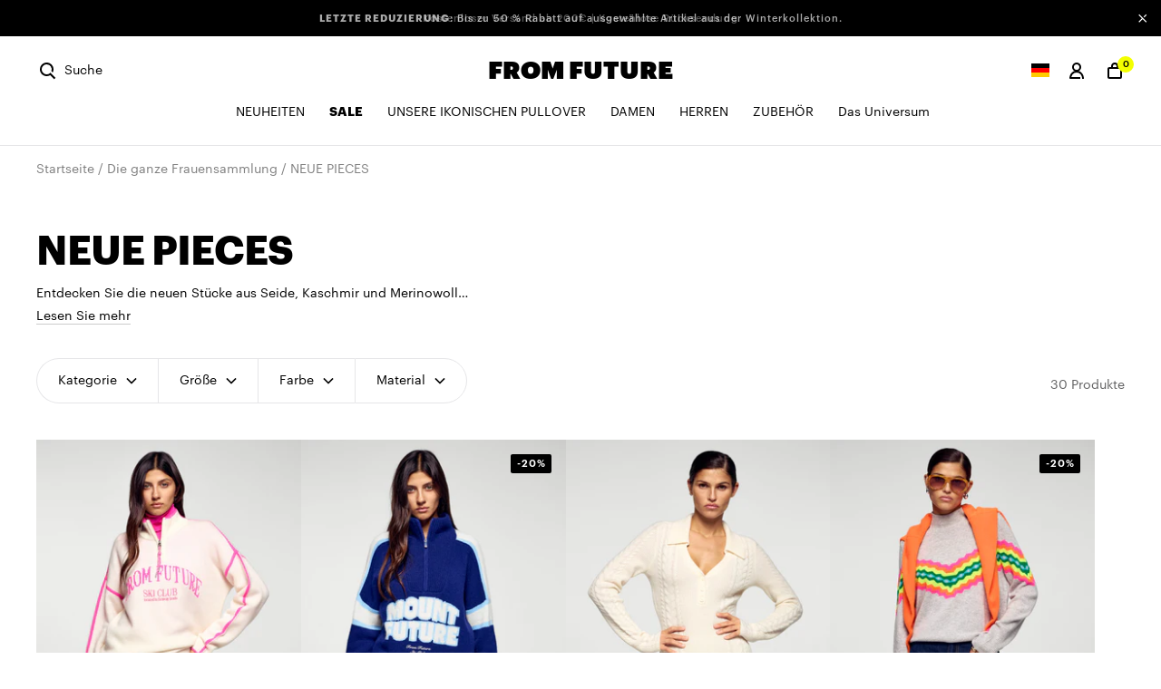

--- FILE ---
content_type: text/html; charset=utf-8
request_url: https://de.fromfuture.com/collections/nouvelles-pieces-femme
body_size: 68727
content:
<!doctype html>
<html class="no-js" lang="de">
<head>
  <link rel='preconnect dns-prefetch' href='https://api.config-security.com/' crossorigin />
  <link rel='preconnect dns-prefetch' href='https://conf.config-security.com/' crossorigin />
  <link rel='preconnect dns-prefetch' href='https://whale.camera/' crossorigin />
  <script>
    /* >> TriplePixel :: start*/
    window.TriplePixelData={TripleName:"fromfuture-store.myshopify.com",ver:"2.12",plat:"SHOPIFY",isHeadless:false},function(W,H,A,L,E,_,B,N){function O(U,T,P,H,R){void 0===R&&(R=!1),H=new XMLHttpRequest,P?(H.open("POST",U,!0),H.setRequestHeader("Content-Type","text/plain")):H.open("GET",U,!0),H.send(JSON.stringify(P||{})),H.onreadystatechange=function(){4===H.readyState&&200===H.status?(R=H.responseText,U.includes(".txt")?eval(R):P||(N[B]=R)):(299<H.status||H.status<200)&&T&&!R&&(R=!0,O(U,T-1,P))}}if(N=window,!N[H+"sn"]){N[H+"sn"]=1,L=function(){return Date.now().toString(36)+"_"+Math.random().toString(36)};try{A.setItem(H,1+(0|A.getItem(H)||0)),(E=JSON.parse(A.getItem(H+"U")||"[]")).push({u:location.href,r:document.referrer,t:Date.now(),id:L()}),A.setItem(H+"U",JSON.stringify(E))}catch(e){}var i,m,p;A.getItem('"!nC`')||(_=A,A=N,A[H]||(E=A[H]=function(t,e,a){return void 0===a&&(a=[]),"State"==t?E.s:(W=L(),(E._q=E._q||[]).push([W,t,e].concat(a)),W)},E.s="Installed",E._q=[],E.ch=W,B="configSecurityConfModel",N[B]=1,O("https://conf.config-security.com/model",5),i=L(),m=A[atob("c2NyZWVu")],_.setItem("di_pmt_wt",i),p={id:i,action:"profile",avatar:_.getItem("auth-security_rand_salt_"),time:m[atob("d2lkdGg=")]+":"+m[atob("aGVpZ2h0")],host:A.TriplePixelData.TripleName,plat:A.TriplePixelData.plat,url:window.location.href,ref:document.referrer,ver:A.TriplePixelData.ver},O("https://api.config-security.com/event",5,p),O("https://whale.camera/live/dot.txt",5)))}}("","TriplePixel",localStorage);
    /* << TriplePixel :: end*/
  </script><script src="https://cdn.ablyft.com/s/25535208.js" async></script><script>sessionStorage.setItem('ff-gtm-category_3', "NEUE PIECES")</script><script>dataLayer = [{
      'user_id': 'undefined',
      'client_type': 'null',
      'user_status': 'Not connected',
      'platform environment': "Production",
      'brand': 'From Future',
      'country_version': 'FR',
      'page_template': "Category page",
      'category_1': "E-shop",
      'category_2': "null",
      'category_3': "NEUE PIECES",
      'category_4': 'null',
      'email': 'null',
      'email_hashed': 'null',
      'gender': 'null',
      'dob': 'null',
      'last_name': 'null',
      'last_name_hashed': 'null',
      'first_name': 'null',
      'first_name_hashed': 'null',
      'phone_number': 'null',
      'phone_number_hashed': 'null',
      'city': 'null',
      'city_hashed': 'null',
      'state': 'null',
      'state_hashed': 'null',
      'zip_code': 'null',
      'zip_code_hashed': 'null',
      'country': 'null',
      'country_hashed': 'null'
    }];</script><!-- Google Tag Manager -->
  <script>(function(w,d,s,l,i){w[l]=w[l]||[];w[l].push({'gtm.start':
  new Date().getTime(),event:'gtm.js'});var f=d.getElementsByTagName(s)[0],
  j=d.createElement(s),dl=l!='dataLayer'?'&l='+l:'';j.async=true;j.src=
  'https://www.googletagmanager.com/gtm.js?id='+i+dl;f.parentNode.insertBefore(j,f);
  })(window,document,'script','dataLayer',"GTM-MXDQSCG");</script>

  <script>
    function pushDL(dlObj) {
      window.dataLayer = window.dataLayer || [];
      window.dataLayer.push(dlObj);
    }
  </script><script>
    let data = [{"index": 1,
"item_id": "2501WPM03463-9000-XS#544803",
    "item_group_id": 10447250817358,
    
      "item_list_name": "NEUE PIECES",
    
    "item_name": "Pullover Troyer-Kragen From Future Ski",
    "item_category": "Women",
    "item_category2": "Pulls",
    "item_category3": "100% Kaschmir - GCS-verifiziert",
    "item_category4": "Pullover Troyer-Kragen",
    "item_category5": "Regular",
    "item_brand": "From Future",
    "price": "285.00",
    "item_stock_status": "Stock",
    "item_discount_ratio": "null",
    "item_threads": 4,
    "item_season": "H25",
    
    
    
    
  },{"index": 2,
"item_id": "2501WPM03332-2146-XS#544760",
    "item_group_id": 10447249998158,
    
      "item_list_name": "NEUE PIECES",
    
    "item_name": "Pullover Troyer-Kragen Mount Future",
    "item_category": "Women",
    "item_category2": "Pulls",
    "item_category3": "100% Kaschmir - GCS-verifiziert",
    "item_category4": "Pullover Troyer-Kragen",
    "item_category5": "Regular",
    "item_brand": "From Future",
    "price": "260.00",
    "item_stock_status": "Stock",
    "item_discount_ratio": "20%",
    "item_threads": 6,
    "item_season": "H25",
    
    
    
    
  },{"index": 3,
"item_id": "2501WBO03450-9000-XS#544852",
    "item_group_id": 10447247180110,
    
      "item_list_name": "NEUE PIECES",
    
    "item_name": "Body Langarm Zopfmuster",
    "item_category": "Women",
    "item_category2": "T-shirts \u0026 Tops",
    "item_category3": "100% Kaschmir - GCS-verifiziert",
    "item_category4": "LANGARM-BODY",
    "item_category5": "Angepasst",
    "item_brand": "From Future",
    "price": "295.00",
    "item_stock_status": "Stock",
    "item_discount_ratio": "null",
    "item_threads": 4,
    "item_season": "H25",
    
    
    
    
  },{"index": 4,
"item_id": "2501WPM03327-1502-XS#542790",
    "item_group_id": 10447249899854,
    
      "item_list_name": "NEUE PIECES",
    
    "item_name": "Pullover Stehkragen",
    "item_category": "Women",
    "item_category2": "Pulls",
    "item_category3": "100% Kaschmir - GCS-verifiziert",
    "item_category4": "Pullover Stehkragen",
    "item_category5": "Regular",
    "item_brand": "From Future",
    "price": "220.00",
    "item_stock_status": "Stock",
    "item_discount_ratio": "20%",
    "item_threads": 4,
    "item_season": "H25",
    
    
    
    
  },{"index": 5,
"item_id": "2501WPM03271-8007-XS#544655",
    "item_group_id": 10447249441102,
    
      "item_list_name": "NEUE PIECES",
    
    "item_name": "Pullover Stehkragen",
    "item_category": "Women",
    "item_category2": "Pulls",
    "item_category3": "100% Kaschmir - GCS-verifiziert",
    "item_category4": "Pullover Stehkragen",
    "item_category5": "Regular",
    "item_brand": "From Future",
    "price": "206.00",
    "item_stock_status": "Stock",
    "item_discount_ratio": "30%",
    "item_threads": 6,
    "item_season": "H25",
    
    
    
    
  },{"index": 6,
"item_id": "2501WPL03494-3537-XS#544530",
    "item_group_id": 10447249178958,
    
      "item_list_name": "NEUE PIECES",
    
    "item_name": "Rollkragenpullover",
    "item_category": "Women",
    "item_category2": "Pulls",
    "item_category3": "Wolle Kaschmir",
    "item_category4": "Pullover Rollkragen",
    "item_category5": "Oversize",
    "item_brand": "From Future",
    "price": "136.00",
    "item_stock_status": "Stock",
    "item_discount_ratio": "30%",
    "item_threads": 8,
    "item_season": "H25",
    
    
    
    
  },{"index": 7,
"item_id": "PERMWPR00311-1500-XS#543647",
    "item_group_id": 10447262417230,
    
      "item_list_name": "NEUE PIECES",
    
    "item_name": "Pullover mit Rundhalsausschnitt Zweifarbig",
    "item_category": "Women",
    "item_category2": "Pulls",
    "item_category3": "100% Kaschmir - GCS-verifiziert",
    "item_category4": "Pullover Rundhalsausschnitt",
    "item_category5": "RECHTS",
    "item_brand": "From Future",
    "price": "132.00",
    "item_stock_status": "Stock",
    "item_discount_ratio": "20%",
    "item_threads": 2,
    "item_season": "H25",
    
    
    
    
  },{"index": 8,
"item_id": "2501WPL03494-4096-XS#544532",
    "item_group_id": 10447249211726,
    
      "item_list_name": "NEUE PIECES",
    
    "item_name": "Rollkragenpullover",
    "item_category": "Women",
    "item_category2": "Pulls",
    "item_category3": "Wolle Kaschmir",
    "item_category4": "Pullover Rollkragen",
    "item_category5": "Oversize",
    "item_brand": "From Future",
    "price": "156.00",
    "item_stock_status": "Stock",
    "item_discount_ratio": "20%",
    "item_threads": 8,
    "item_season": "H25",
    
    
    
    
  },{"index": 9,
"item_id": "2501WPL03334-8003-XS#542813",
    "item_group_id": 10447248458062,
    
      "item_list_name": "NEUE PIECES",
    
    "item_name": "Rollkragenpullover Future Ski Club",
    "item_category": "Women",
    "item_category2": "Pulls",
    "item_category3": "100% Kaschmir - GCS-verifiziert",
    "item_category4": "Pullover Rollkragenpullover",
    "item_category5": "RECHTS",
    "item_brand": "From Future",
    "price": "295.00",
    "item_stock_status": "Stock",
    "item_discount_ratio": "null",
    "item_threads": 6,
    "item_season": "H25",
    
    
    
    
  },{"index": 10,
"item_id": "PERMWPV00485-2000-XS#542452",
    "item_group_id": 10447263039822,
    
      "item_list_name": "NEUE PIECES",
    
    "item_name": "Pullover V-Ausschnitt Streifen Ärmel Bunt",
    "item_category": "Women",
    "item_category2": "Pulls",
    "item_category3": "100% Kaschmir - GCS-verifiziert",
    "item_category4": "Pullover V-Ausschnitt",
    "item_category5": "Regular",
    "item_brand": "From Future",
    "price": "215.00",
    "item_stock_status": "Stock",
    "item_discount_ratio": "null",
    "item_threads": 4,
    "item_season": "H25",
    
    
    
    
  },{"index": 11,
"item_id": "PERMWPR02450-8007-XS#544081",
    "item_group_id": 10447262875982,
    
      "item_list_name": "NEUE PIECES",
    
    "item_name": "Pullover Rundhalsausschnitt mit kontrastierenden Bändern",
    "item_category": "Women",
    "item_category2": "Pulls",
    "item_category3": "100% Kaschmir - GCS-verifiziert",
    "item_category4": "Pullover Rundhalsausschnitt",
    "item_category5": "RECHTS",
    "item_brand": "From Future",
    "price": "172.00",
    "item_stock_status": "Stock",
    "item_discount_ratio": "20%",
    "item_threads": 4,
    "item_season": "H25",
    
    
    
    
  },{"index": 12,
"item_id": "2501WPR03328-9000-XS#542798",
    "item_group_id": 10447251997006,
    
      "item_list_name": "NEUE PIECES",
    
    "item_name": "Pullover Rundhalsausschnitt Mount Future",
    "item_category": "Women",
    "item_category2": "Pulls",
    "item_category3": "100% Kaschmir - GCS-verifiziert",
    "item_category4": "Pullover Rundhalsausschnitt",
    "item_category5": "Übergröße",
    "item_brand": "From Future",
    "price": "227.00",
    "item_stock_status": "Stock",
    "item_discount_ratio": "30%",
    "item_threads": 4,
    "item_season": "H25",
    
    
    
    
  },{"index": 13,
"item_id": "PERMWPM00746-8021-XS#542290",
    "item_group_id": 10447260877134,
    
      "item_list_name": "NEUE PIECES",
    
    "item_name": "Pullover Stehkragen Herz Leicht",
    "item_category": "Women",
    "item_category2": "Pulls",
    "item_category3": "100% Kaschmir - GCS-verifiziert",
    "item_category4": "Pullover Stehkragen",
    "item_category5": "Oversize",
    "item_brand": "From Future",
    "price": "156.00",
    "item_stock_status": "Stock",
    "item_discount_ratio": "20%",
    "item_threads": 2,
    "item_season": "H25",
    
    
    
    
  },{"index": 14,
"item_id": "2501WPM03344-8000-XS#544785",
    "item_group_id": 10447250129230,
    
      "item_list_name": "NEUE PIECES",
    
    "item_name": "Pullover Stehkragen Osmanische Bänder",
    "item_category": "Women",
    "item_category2": "Pulls",
    "item_category3": "100% Kaschmir - GCS-verifiziert",
    "item_category4": "Pullover Stehkragen",
    "item_category5": "RECHTS",
    "item_brand": "From Future",
    "price": "165.00",
    "item_stock_status": "Out of stock",
    "item_discount_ratio": "40%",
    "item_threads": 2,
    "item_season": "H25",
    
    
    
    
  },{"index": 15,
"item_id": "PERMWPM00499-1000-XS#544148",
    "item_group_id": 10447260549454,
    
      "item_list_name": "NEUE PIECES",
    
    "item_name": "Pullover Stehkragen Ärmelbänder",
    "item_category": "Women",
    "item_category2": "Pulls",
    "item_category3": "100% Kaschmir - GCS-verifiziert",
    "item_category4": "Pullover Stehkragen",
    "item_category5": "RECHTS",
    "item_brand": "From Future",
    "price": "195.00",
    "item_stock_status": "Stock",
    "item_discount_ratio": "null",
    "item_threads": 2,
    "item_season": "H25",
    
    
    
    
  },{"index": 16,
"item_id": "2501WRO03442-1000-XS#542590",
    "item_group_id": 10447253668174,
    
      "item_list_name": "NEUE PIECES",
    
    "item_name": "Langes Kleid Bustier Carmen-Ausschnitt Strass",
    "item_category": "Women",
    "item_category2": "Robes",
    "item_category3": "100% Merinowolle – RWS-zertifiziert",
    "item_category4": "Kleid LANG",
    "item_category5": "Angepasst",
    "item_brand": "From Future",
    "price": "135.00",
    "item_stock_status": "Stock",
    "item_discount_ratio": "40%",
    "item_threads": 4,
    "item_season": "H25",
    
    
    
    
  },{"index": 17,
"item_id": "2501WPV03431-4100-XS#544853",
    "item_group_id": 10447253471566,
    
      "item_list_name": "NEUE PIECES",
    
    "item_name": "Pullover V-Ausschnitt",
    "item_category": "Women",
    "item_category2": "Pulls",
    "item_category3": "100% Kaschmir - GCS-verifiziert",
    "item_category4": "Pullover V-Ausschnitt",
    "item_category5": "Regular",
    "item_brand": "From Future",
    "price": "159.00",
    "item_stock_status": "Stock",
    "item_discount_ratio": "40%",
    "item_threads": 6,
    "item_season": "H25",
    
    
    
    
  },{"index": 18,
"item_id": "2501WPR03314-1500-XS#542753",
    "item_group_id": 10447251931470,
    
      "item_list_name": "NEUE PIECES",
    
    "item_name": "Pullover Rundhalsausschnitt mit kontrastierenden Bändern",
    "item_category": "Women",
    "item_category2": "Pulls",
    "item_category3": "100% Kaschmir - GCS-verifiziert",
    "item_category4": "Pullover Rundhalsausschnitt",
    "item_category5": "Übergröße",
    "item_brand": "From Future",
    "price": "156.00",
    "item_stock_status": "Stock",
    "item_discount_ratio": "20%",
    "item_threads": 2,
    "item_season": "H25",
    
    
    
    
  },{"index": 19,
"item_id": "2501WPR03287-9000-XS#542727",
    "item_group_id": 10447251636558,
    
      "item_list_name": "NEUE PIECES",
    
    "item_name": "Pullover Rundhalsausschnitt gebürsteter Kaschmir Zopfmuster",
    "item_category": "Women",
    "item_category2": "Pulls",
    "item_category3": "100% Kaschmir - GCS-verifiziert",
    "item_category4": "Pullover Rundhalsausschnitt",
    "item_category5": "Übergröße",
    "item_brand": "From Future",
    "price": "356.00",
    "item_stock_status": "Stock",
    "item_discount_ratio": "20%",
    "item_threads": 8,
    "item_season": "H25",
    
    
    
    
  },{"index": 20,
"item_id": "2501WPR03285-8007-XS#544737",
    "item_group_id": 10447251603790,
    
      "item_list_name": "NEUE PIECES",
    
    "item_name": "Pullover Rundhalsausschnitt",
    "item_category": "Women",
    "item_category2": "Pulls",
    "item_category3": "100% Kaschmir - GCS-verifiziert",
    "item_category4": "Pullover Rundhalsausschnitt",
    "item_category5": "Oversize",
    "item_brand": "From Future",
    "price": "171.00",
    "item_stock_status": "Stock",
    "item_discount_ratio": "40%",
    "item_threads": 6,
    "item_season": "H25",
    
    
    
    
  },{"index": 21,
"item_id": "2501WPR03272-8000-XS#544690",
    "item_group_id": 10447251308878,
    
      "item_list_name": "NEUE PIECES",
    
    "item_name": "Pullover Rundhalsausschnitt",
    "item_category": "Women",
    "item_category2": "Pulls",
    "item_category3": "100% Kaschmir - GCS-verifiziert",
    "item_category4": "Pullover Rundhalsausschnitt",
    "item_category5": "Oversize",
    "item_brand": "From Future",
    "price": "255.00",
    "item_stock_status": "Stock",
    "item_discount_ratio": "30%",
    "item_threads": 10,
    "item_season": "H25",
    
    
    
    
  },{"index": 22,
"item_id": "2501WPM03383-6083-XS#542948",
    "item_group_id": 10447250424142,
    
      "item_list_name": "NEUE PIECES",
    
    "item_name": "Pullover Stehkragen",
    "item_category": "Women",
    "item_category2": "Pulls",
    "item_category3": "100% Kaschmir - GCS-verifiziert",
    "item_category4": "Pullover Stehkragen",
    "item_category5": "Oversize",
    "item_brand": "From Future",
    "price": "129.00",
    "item_stock_status": "Stock",
    "item_discount_ratio": "30%",
    "item_threads": 2,
    "item_season": "H25",
    
    
    
    
  },{"index": 23,
"item_id": "2501WPM03383-3537-XS#542949",
    "item_group_id": 10447250391374,
    
      "item_list_name": "NEUE PIECES",
    
    "item_name": "Pullover Stehkragen",
    "item_category": "Women",
    "item_category2": "Pulls",
    "item_category3": "100% Kaschmir - GCS-verifiziert",
    "item_category4": "Pullover Stehkragen",
    "item_category5": "Oversize",
    "item_brand": "From Future",
    "price": "129.00",
    "item_stock_status": "Stock",
    "item_discount_ratio": "30%",
    "item_threads": 2,
    "item_season": "H25",
    
    
    
    
  },{"index": 24,
"item_id": "2501WPM03356-3536-XS#542822",
    "item_group_id": 10447250325838,
    
      "item_list_name": "NEUE PIECES",
    
    "item_name": "Pullover Troyer-Kragen",
    "item_category": "Women",
    "item_category2": "Pulls",
    "item_category3": "100% Kaschmir - GCS-verifiziert",
    "item_category4": "Pullover Troyer-Kragen",
    "item_category5": "Regular",
    "item_brand": "From Future",
    "price": "171.00",
    "item_stock_status": "Stock",
    "item_discount_ratio": "30%",
    "item_threads": 6,
    "item_season": "H25",
    
    
    
    
  },{"index": 25,
"item_id": "2501WPM03271-1500-XS#544658",
    "item_group_id": 10447249375566,
    
      "item_list_name": "NEUE PIECES",
    
    "item_name": "Pullover Stehkragen",
    "item_category": "Women",
    "item_category2": "Pulls",
    "item_category3": "100% Kaschmir - GCS-verifiziert",
    "item_category4": "Pullover Stehkragen",
    "item_category5": "Regular",
    "item_brand": "From Future",
    "price": "295.00",
    "item_stock_status": "Stock",
    "item_discount_ratio": "null",
    "item_threads": 6,
    "item_season": "H25",
    
    
    
    
  },{"index": 26,
"item_id": "2501WPL03494-5027-XS#544541",
    "item_group_id": 10447249310030,
    
      "item_list_name": "NEUE PIECES",
    
    "item_name": "Rollkragenpullover",
    "item_category": "Women",
    "item_category2": "Pulls",
    "item_category3": "Wolle Kaschmir",
    "item_category4": "Pullover Rollkragen",
    "item_category5": "Oversize",
    "item_brand": "From Future",
    "price": "117.00",
    "item_stock_status": "Stock",
    "item_discount_ratio": "40%",
    "item_threads": 8,
    "item_season": "H25",
    
    
    
    
  },{"index": 27,
"item_id": "2501WPR03267-4096-XS#544625",
    "item_group_id": 10447251276110,
    
      "item_list_name": "NEUE PIECES",
    
    "item_name": "Pullover Rundhalsausschnitt Strass",
    "item_category": "Women",
    "item_category2": "Pulls",
    "item_category3": "100% Kaschmir - GCS-verifiziert",
    "item_category4": "Pullover Rundhalsausschnitt",
    "item_category5": "Oversize",
    "item_brand": "From Future",
    "price": "227.00",
    "item_stock_status": "Stock",
    "item_discount_ratio": "30%",
    "item_threads": 2,
    "item_season": "H25",
    
    
    
    
  },{"index": 28,
"item_id": "2501WPR03512-4111-S#544326",
    "item_group_id": 10447252881742,
    
      "item_list_name": "NEUE PIECES",
    
    "item_name": "Pullover Rundhalsausschnitt",
    "item_category": "Women",
    "item_category2": "Pulls",
    "item_category3": "Wolle Kaschmir",
    "item_category4": "Pullover Rundhalsausschnitt",
    "item_category5": "Oversize",
    "item_brand": "From Future",
    "price": "137.00",
    "item_stock_status": "Stock",
    "item_discount_ratio": "50%",
    "item_threads": 2,
    "item_season": "H25",
    
    
    
    
  },{"index": 29,
"item_id": "2501WPM03336-1000-XS#544774",
    "item_group_id": 10447250063694,
    
      "item_list_name": "NEUE PIECES",
    
    "item_name": "Pullover Stehkragen Rippstrick Strass",
    "item_category": "Women",
    "item_category2": "Pulls",
    "item_category3": "100% Kaschmir - GCS-verifiziert",
    "item_category4": "Pullover Stehkragen",
    "item_category5": "Regular",
    "item_brand": "From Future",
    "price": "195.00",
    "item_stock_status": "Stock",
    "item_discount_ratio": "40%",
    "item_threads": 4,
    "item_season": "H25",
    
    
    
    
  },{"index": 30,
"item_id": "2501WPM03379-8026-XS#542939",
    "item_group_id": 10447250358606,
    
      "item_list_name": "NEUE PIECES",
    
    "item_name": "Pullover Stehkragen Kaschmir Gebürstet Leopard",
    "item_category": "Women",
    "item_category2": "Pulls",
    "item_category3": "100% Kaschmir - GCS-verifiziert",
    "item_category4": "Pullover Stehkragen",
    "item_category5": "Regular",
    "item_brand": "From Future",
    "price": "284.00",
    "item_stock_status": "Stock",
    "item_discount_ratio": "20%",
    "item_threads": 2,
    "item_season": "H25",
    
    
    
    
  }];window.pushDL({
        'event': 'view_item_list',
        'ecommerce': {
          'items': data
        }
      });</script><meta charset="utf-8">
  <meta http-equiv="X-UA-Compatible" content="IE=edge,chrome=1">
  <meta name="viewport"
        content="width=device-width, initial-scale=1.0, height=device-height, minimum-scale=1.0, user-scalable=no">
  <meta name="google-site-verification" content="wXHCJAztdrsB2PzcrjrifXTr1kXOeoNHyegqnFze8bQ" />

<!-- SEO - All in One -->

 
    <meta name="robots" content="index"> 
    <meta name="robots" content="follow">

 


<script type="application/ld+json">
{
  "@context": "http://www.schema.org",
  "@type": "Store","name": "FROM FUTURE","url": "https://www.fromfuture.com","description": "Von einfachen Modellen bis hin zu witzigen Kreationen - FROM FUTURE bringt die Mode mit hochwertigen und farbenfrohen Stücken in Schwung. Entdecken Sie unsere kultigen Designs.","priceRange":"0-500"
,"telephone": "0146510850","address": {
    "@type": "PostalAddress","streetAddress": "150 rue Gallieni","addressLocality": "Boulogne-Billancourt","addressRegion": "","postalCode": "92100","addressCountry": "Frankreich"},"geo": {
    "@type": "GeoCoordinates",
    "latitude": "48.8363329",
    "longitude": "2.2350443"
  }}
</script> 
  <script type="application/ld+json">
{
   "@context": "http://schema.org",
   "@type": "WebSite",
   "url": "https://www.fromfuture.com/",
   "potentialAction": {
     "@type": "SearchAction",
     "target": "https://www.fromfuture.com/search?q={search_term_string}",
     "query-input": "required name=search_term_string"
   }
}
</script>
 
<!-- End - SEO - All in One --><title>
    NEUE PIECES &ndash; FROM FUTURE
  </title><meta name="description" content="Entdecken Sie die neuen Stücke aus Seide, Kaschmir und Merinowolle der Saison Herbst-Winter 2025."><link rel="canonical" href="https://de.fromfuture.com/collections/nouvelles-pieces-femme"><link rel="shortcut icon" href="//de.fromfuture.com/cdn/shop/files/pp_ff_1403b731-f4c2-48d4-bc62-7238802e8b8d_32x32.png?v=1699959331" type="image/png"><script>
    customElements.define('test-el', class TestEl extends HTMLDivElement {}, { extends: 'div' });
    if (!(document.createElement('div', {is: 'test-el'}).constructor.name === 'TestEl')) {
      import('//de.fromfuture.com/cdn/shop/t/24/assets/vendor-custom-element-polyfill.js?v=92741402428424720961655133219');
    }
  </script>

  <link rel="preconnect" href="https://cdn.shopify.com">
  <link rel="dns-prefetch" href="https://www.google-analytics.com">
  <link rel="preload" as="style" href="//de.fromfuture.com/cdn/shop/t/24/assets/theme.min.css?v=174324088285256423921751276969">
  <link rel="preload" as="script" href="//de.fromfuture.com/cdn/shop/t/24/assets/libs.min.js?v=161902344915642605801714034665">
  <link rel="preload" as="script" href="//de.fromfuture.com/cdn/shop/t/24/assets/script.min.js?v=133940554753970610631768821459">
<link rel="preload" fetchpriority="high" as="image" href="//de.fromfuture.com/cdn/shop/files/ROBES_ET_COMBINAISONS_FEMME_MOBILE_300x.jpg?v=5340410973683737073" type="image/jpg"><link rel="preload" fetchpriority="high" as="image" href="//de.fromfuture.com/cdn/shop/files/ROBES_ET_COMBINAISONS_FEMME_MOBILE_400x.jpg?v=5340410973683737073" type="image/jpg"><link rel="preload" fetchpriority="high" as="image" href="//de.fromfuture.com/cdn/shop/files/ROBES_ET_COMBINAISONS_FEMME_MOBILE_500x.jpg?v=5340410973683737073" type="image/jpg"><link rel="preload" fetchpriority="high" as="image" href="//de.fromfuture.com/cdn/shop/files/ROBES_ET_COMBINAISONS_FEMME_MOBILE_600x.jpg?v=5340410973683737073" type="image/jpg"><link rel="preload" fetchpriority="high" as="image" href="//de.fromfuture.com/cdn/shop/files/ROBES_ET_COMBINAISONS_FEMME_MOBILE_800x.jpg?v=5340410973683737073" type="image/jpg">
<meta property="og:site_name" content="FROM FUTURE">
<meta property="og:url" content="https://de.fromfuture.com/collections/nouvelles-pieces-femme">
<meta property="og:title" content="NEUE PIECES (Frauen)">
<meta property="og:type" content="website">
<meta property="og:description" content="Entdecken Sie die neuen Stücke aus Seide, Kaschmir und Merinowolle der Saison Herbst-Winter 2025.">


<meta name="twitter:site" content="@">
<meta name="twitter:card" content="summary_large_image">
<meta name="twitter:title" content="NEUE PIECES (Frauen)">
<meta name="twitter:description" content="Entdecken Sie die neuen Stücke aus Seide, Kaschmir und Merinowolle der Saison Herbst-Winter 2025.">
<script>window.performance && window.performance.mark && window.performance.mark('shopify.content_for_header.start');</script><meta name="google-site-verification" content="ilmWC54NP9F_07QYd5-nUOXigUcZ6YFOI38m3DryTPA">
<meta name="google-site-verification" content="uEIPpQdpA7KcVhqGy288nwa9bCvlhOe1E_gu_4v3_D8">
<meta id="shopify-digital-wallet" name="shopify-digital-wallet" content="/10422124601/digital_wallets/dialog">
<meta name="shopify-checkout-api-token" content="a38fc203b2c46cd6cb750829a76e395d">
<meta id="in-context-paypal-metadata" data-shop-id="10422124601" data-venmo-supported="false" data-environment="production" data-locale="de_DE" data-paypal-v4="true" data-currency="EUR">
<link rel="alternate" type="application/atom+xml" title="Feed" href="/collections/nouvelles-pieces-femme.atom" />
<link rel="alternate" hreflang="x-default" href="https://www.fromfuture.com/collections/nouvelles-pieces-femme">
<link rel="alternate" hreflang="de-DE" href="https://de.fromfuture.com/collections/nouvelles-pieces-femme">
<link rel="alternate" hreflang="en-BE" href="https://en.fromfuture.com/collections/nouvelles-pieces-femme">
<link rel="alternate" hreflang="en-CY" href="https://en.fromfuture.com/collections/nouvelles-pieces-femme">
<link rel="alternate" hreflang="en-EE" href="https://en.fromfuture.com/collections/nouvelles-pieces-femme">
<link rel="alternate" hreflang="en-FI" href="https://en.fromfuture.com/collections/nouvelles-pieces-femme">
<link rel="alternate" hreflang="en-GR" href="https://en.fromfuture.com/collections/nouvelles-pieces-femme">
<link rel="alternate" hreflang="en-HR" href="https://en.fromfuture.com/collections/nouvelles-pieces-femme">
<link rel="alternate" hreflang="en-IE" href="https://en.fromfuture.com/collections/nouvelles-pieces-femme">
<link rel="alternate" hreflang="en-LT" href="https://en.fromfuture.com/collections/nouvelles-pieces-femme">
<link rel="alternate" hreflang="en-LU" href="https://en.fromfuture.com/collections/nouvelles-pieces-femme">
<link rel="alternate" hreflang="en-LV" href="https://en.fromfuture.com/collections/nouvelles-pieces-femme">
<link rel="alternate" hreflang="en-MC" href="https://en.fromfuture.com/collections/nouvelles-pieces-femme">
<link rel="alternate" hreflang="en-ME" href="https://en.fromfuture.com/collections/nouvelles-pieces-femme">
<link rel="alternate" hreflang="en-MT" href="https://en.fromfuture.com/collections/nouvelles-pieces-femme">
<link rel="alternate" hreflang="en-PT" href="https://en.fromfuture.com/collections/nouvelles-pieces-femme">
<link rel="alternate" hreflang="en-SI" href="https://en.fromfuture.com/collections/nouvelles-pieces-femme">
<link rel="alternate" hreflang="en-SK" href="https://en.fromfuture.com/collections/nouvelles-pieces-femme">
<link rel="alternate" hreflang="it-IT" href="https://it.fromfuture.com/collections/nouvelles-pieces-femme">
<link rel="alternate" hreflang="fr-FR" href="https://www.fromfuture.com/collections/nouvelles-pieces-femme">
<link rel="alternate" type="application/json+oembed" href="https://de.fromfuture.com/collections/nouvelles-pieces-femme.oembed">
<script async="async" src="/checkouts/internal/preloads.js?locale=de-DE"></script>
<script id="shopify-features" type="application/json">{"accessToken":"a38fc203b2c46cd6cb750829a76e395d","betas":["rich-media-storefront-analytics"],"domain":"de.fromfuture.com","predictiveSearch":true,"shopId":10422124601,"locale":"de"}</script>
<script>var Shopify = Shopify || {};
Shopify.shop = "fromfuture-store.myshopify.com";
Shopify.locale = "de";
Shopify.currency = {"active":"EUR","rate":"1.0"};
Shopify.country = "DE";
Shopify.theme = {"name":"Ete 2021 - Navigation - Theme Maestrooo-preWPD","id":120163860563,"schema_name":"From Future","schema_version":"1.0.0","theme_store_id":null,"role":"main"};
Shopify.theme.handle = "null";
Shopify.theme.style = {"id":null,"handle":null};
Shopify.cdnHost = "de.fromfuture.com/cdn";
Shopify.routes = Shopify.routes || {};
Shopify.routes.root = "/";</script>
<script type="module">!function(o){(o.Shopify=o.Shopify||{}).modules=!0}(window);</script>
<script>!function(o){function n(){var o=[];function n(){o.push(Array.prototype.slice.apply(arguments))}return n.q=o,n}var t=o.Shopify=o.Shopify||{};t.loadFeatures=n(),t.autoloadFeatures=n()}(window);</script>
<script id="shop-js-analytics" type="application/json">{"pageType":"collection"}</script>
<script defer="defer" async type="module" src="//de.fromfuture.com/cdn/shopifycloud/shop-js/modules/v2/client.init-shop-cart-sync_e98Ab_XN.de.esm.js"></script>
<script defer="defer" async type="module" src="//de.fromfuture.com/cdn/shopifycloud/shop-js/modules/v2/chunk.common_Pcw9EP95.esm.js"></script>
<script defer="defer" async type="module" src="//de.fromfuture.com/cdn/shopifycloud/shop-js/modules/v2/chunk.modal_CzmY4ZhL.esm.js"></script>
<script type="module">
  await import("//de.fromfuture.com/cdn/shopifycloud/shop-js/modules/v2/client.init-shop-cart-sync_e98Ab_XN.de.esm.js");
await import("//de.fromfuture.com/cdn/shopifycloud/shop-js/modules/v2/chunk.common_Pcw9EP95.esm.js");
await import("//de.fromfuture.com/cdn/shopifycloud/shop-js/modules/v2/chunk.modal_CzmY4ZhL.esm.js");

  window.Shopify.SignInWithShop?.initShopCartSync?.({"fedCMEnabled":true,"windoidEnabled":true});

</script>
<script>(function() {
  var isLoaded = false;
  function asyncLoad() {
    if (isLoaded) return;
    isLoaded = true;
    var urls = ["https:\/\/config.gorgias.chat\/bundle-loader\/01GYCCTA3Z8N96DDX2BE944VK5?source=shopify1click\u0026shop=fromfuture-store.myshopify.com","https:\/\/bigblueprod-fast-tags.web.app\/shopify\/main.js?shop=fromfuture-store.myshopify.com#eyJhbGciOiJFUzI1NiIsImtpZCI6InExZHNwamdqdGUiLCJ0eXAiOiJKV1QifQ.eyJleHAiOjE3NjkyNzU0MzQsImlzcyI6Imh0dHBzOi8vY2hlY2tvdXQtYXBpLmJp","https:\/\/bigblueprod-fast-tags.web.app\/shopify\/2.js?shop=fromfuture-store.myshopify.com#Z2JsdWUuY28vIiwic3ViIjoic19mcm9mMDAwMSJ9.xjjigFkPckjpGZ07udXzY_9dHF_WR9VNoqZv5FlTotnMMxGzB_OSOO6T7QtAd-ZYBJUI2vVYd-jBYMYzkKIfXQ","https:\/\/cdn.9gtb.com\/loader.js?g_cvt_id=c7e03dc1-8994-488d-bf34-e346b66baa6c\u0026shop=fromfuture-store.myshopify.com"];
    for (var i = 0; i < urls.length; i++) {
      var s = document.createElement('script');
      s.type = 'text/javascript';
      s.async = true;
      s.src = urls[i];
      var x = document.getElementsByTagName('script')[0];
      x.parentNode.insertBefore(s, x);
    }
  };
  if(window.attachEvent) {
    window.attachEvent('onload', asyncLoad);
  } else {
    window.addEventListener('load', asyncLoad, false);
  }
})();</script>
<script id="__st">var __st={"a":10422124601,"offset":3600,"reqid":"3d4a559a-3fe6-4106-b80e-c26a577c2196-1769065144","pageurl":"de.fromfuture.com\/collections\/nouvelles-pieces-femme","u":"7d69c42b4d7f","p":"collection","rtyp":"collection","rid":599041671502};</script>
<script>window.ShopifyPaypalV4VisibilityTracking = true;</script>
<script id="captcha-bootstrap">!function(){'use strict';const t='contact',e='account',n='new_comment',o=[[t,t],['blogs',n],['comments',n],[t,'customer']],c=[[e,'customer_login'],[e,'guest_login'],[e,'recover_customer_password'],[e,'create_customer']],r=t=>t.map((([t,e])=>`form[action*='/${t}']:not([data-nocaptcha='true']) input[name='form_type'][value='${e}']`)).join(','),a=t=>()=>t?[...document.querySelectorAll(t)].map((t=>t.form)):[];function s(){const t=[...o],e=r(t);return a(e)}const i='password',u='form_key',d=['recaptcha-v3-token','g-recaptcha-response','h-captcha-response',i],f=()=>{try{return window.sessionStorage}catch{return}},m='__shopify_v',_=t=>t.elements[u];function p(t,e,n=!1){try{const o=window.sessionStorage,c=JSON.parse(o.getItem(e)),{data:r}=function(t){const{data:e,action:n}=t;return t[m]||n?{data:e,action:n}:{data:t,action:n}}(c);for(const[e,n]of Object.entries(r))t.elements[e]&&(t.elements[e].value=n);n&&o.removeItem(e)}catch(o){console.error('form repopulation failed',{error:o})}}const l='form_type',E='cptcha';function T(t){t.dataset[E]=!0}const w=window,h=w.document,L='Shopify',v='ce_forms',y='captcha';let A=!1;((t,e)=>{const n=(g='f06e6c50-85a8-45c8-87d0-21a2b65856fe',I='https://cdn.shopify.com/shopifycloud/storefront-forms-hcaptcha/ce_storefront_forms_captcha_hcaptcha.v1.5.2.iife.js',D={infoText:'Durch hCaptcha geschützt',privacyText:'Datenschutz',termsText:'Allgemeine Geschäftsbedingungen'},(t,e,n)=>{const o=w[L][v],c=o.bindForm;if(c)return c(t,g,e,D).then(n);var r;o.q.push([[t,g,e,D],n]),r=I,A||(h.body.append(Object.assign(h.createElement('script'),{id:'captcha-provider',async:!0,src:r})),A=!0)});var g,I,D;w[L]=w[L]||{},w[L][v]=w[L][v]||{},w[L][v].q=[],w[L][y]=w[L][y]||{},w[L][y].protect=function(t,e){n(t,void 0,e),T(t)},Object.freeze(w[L][y]),function(t,e,n,w,h,L){const[v,y,A,g]=function(t,e,n){const i=e?o:[],u=t?c:[],d=[...i,...u],f=r(d),m=r(i),_=r(d.filter((([t,e])=>n.includes(e))));return[a(f),a(m),a(_),s()]}(w,h,L),I=t=>{const e=t.target;return e instanceof HTMLFormElement?e:e&&e.form},D=t=>v().includes(t);t.addEventListener('submit',(t=>{const e=I(t);if(!e)return;const n=D(e)&&!e.dataset.hcaptchaBound&&!e.dataset.recaptchaBound,o=_(e),c=g().includes(e)&&(!o||!o.value);(n||c)&&t.preventDefault(),c&&!n&&(function(t){try{if(!f())return;!function(t){const e=f();if(!e)return;const n=_(t);if(!n)return;const o=n.value;o&&e.removeItem(o)}(t);const e=Array.from(Array(32),(()=>Math.random().toString(36)[2])).join('');!function(t,e){_(t)||t.append(Object.assign(document.createElement('input'),{type:'hidden',name:u})),t.elements[u].value=e}(t,e),function(t,e){const n=f();if(!n)return;const o=[...t.querySelectorAll(`input[type='${i}']`)].map((({name:t})=>t)),c=[...d,...o],r={};for(const[a,s]of new FormData(t).entries())c.includes(a)||(r[a]=s);n.setItem(e,JSON.stringify({[m]:1,action:t.action,data:r}))}(t,e)}catch(e){console.error('failed to persist form',e)}}(e),e.submit())}));const S=(t,e)=>{t&&!t.dataset[E]&&(n(t,e.some((e=>e===t))),T(t))};for(const o of['focusin','change'])t.addEventListener(o,(t=>{const e=I(t);D(e)&&S(e,y())}));const B=e.get('form_key'),M=e.get(l),P=B&&M;t.addEventListener('DOMContentLoaded',(()=>{const t=y();if(P)for(const e of t)e.elements[l].value===M&&p(e,B);[...new Set([...A(),...v().filter((t=>'true'===t.dataset.shopifyCaptcha))])].forEach((e=>S(e,t)))}))}(h,new URLSearchParams(w.location.search),n,t,e,['guest_login'])})(!0,!1)}();</script>
<script integrity="sha256-4kQ18oKyAcykRKYeNunJcIwy7WH5gtpwJnB7kiuLZ1E=" data-source-attribution="shopify.loadfeatures" defer="defer" src="//de.fromfuture.com/cdn/shopifycloud/storefront/assets/storefront/load_feature-a0a9edcb.js" crossorigin="anonymous"></script>
<script data-source-attribution="shopify.dynamic_checkout.dynamic.init">var Shopify=Shopify||{};Shopify.PaymentButton=Shopify.PaymentButton||{isStorefrontPortableWallets:!0,init:function(){window.Shopify.PaymentButton.init=function(){};var t=document.createElement("script");t.src="https://de.fromfuture.com/cdn/shopifycloud/portable-wallets/latest/portable-wallets.de.js",t.type="module",document.head.appendChild(t)}};
</script>
<script data-source-attribution="shopify.dynamic_checkout.buyer_consent">
  function portableWalletsHideBuyerConsent(e){var t=document.getElementById("shopify-buyer-consent"),n=document.getElementById("shopify-subscription-policy-button");t&&n&&(t.classList.add("hidden"),t.setAttribute("aria-hidden","true"),n.removeEventListener("click",e))}function portableWalletsShowBuyerConsent(e){var t=document.getElementById("shopify-buyer-consent"),n=document.getElementById("shopify-subscription-policy-button");t&&n&&(t.classList.remove("hidden"),t.removeAttribute("aria-hidden"),n.addEventListener("click",e))}window.Shopify?.PaymentButton&&(window.Shopify.PaymentButton.hideBuyerConsent=portableWalletsHideBuyerConsent,window.Shopify.PaymentButton.showBuyerConsent=portableWalletsShowBuyerConsent);
</script>
<script data-source-attribution="shopify.dynamic_checkout.cart.bootstrap">document.addEventListener("DOMContentLoaded",(function(){function t(){return document.querySelector("shopify-accelerated-checkout-cart, shopify-accelerated-checkout")}if(t())Shopify.PaymentButton.init();else{new MutationObserver((function(e,n){t()&&(Shopify.PaymentButton.init(),n.disconnect())})).observe(document.body,{childList:!0,subtree:!0})}}));
</script>
<link id="shopify-accelerated-checkout-styles" rel="stylesheet" media="screen" href="https://de.fromfuture.com/cdn/shopifycloud/portable-wallets/latest/accelerated-checkout-backwards-compat.css" crossorigin="anonymous">
<style id="shopify-accelerated-checkout-cart">
        #shopify-buyer-consent {
  margin-top: 1em;
  display: inline-block;
  width: 100%;
}

#shopify-buyer-consent.hidden {
  display: none;
}

#shopify-subscription-policy-button {
  background: none;
  border: none;
  padding: 0;
  text-decoration: underline;
  font-size: inherit;
  cursor: pointer;
}

#shopify-subscription-policy-button::before {
  box-shadow: none;
}

      </style>

<script>window.performance && window.performance.mark && window.performance.mark('shopify.content_for_header.end');</script>
<script>
  /* This allows to expose several variables to the global scope, to be used in scripts */
  window.theme = {

    /* global variables */
    template: "collection",
    currentPage: 1,
    shopCurrency: "EUR",
    moneyFormat: "{{amount_with_comma_separator}}€",
    moneyWithCurrencyFormat: "€{{amount_with_comma_separator}} EUR",
    environment: "prod",

    /* collection variables */collection: {
        title: "NEUE PIECES",
        master: "toute-la-collection-femme",
        reinit: "Zurücksetzen"
      },itemListName: "NEUE PIECES",
    collectionSortBy: "manual",
    quickShopActive: true,

    /* cart variables */
    calcShippingActive: false,
    totebagActive: false,
    totebagAmount: 1000,
    totebagProduct: "planche-de-stickers-h21-accessoires",
    totebagProductId: 47005086679374,
    giftBoxActive: "disable",
    giftBoxProductId: 49643912921422,

    /* scripts variables */
    snapchatActive: true,
    gtmActive: true,
    gtmEnv: "Production",
    nosto: {
      active: false
    },
    weglot: false,
    globalE: {
      active: false,
      currencySwitcher: true,
      geolocationPopin: true,
      store: "com"
    },

    /* routes */
    routes: {
      rootUrl: "\/",
      currentUrl: "\/collections\/nouvelles-pieces-femme",
      pageType: "collection"
    },

    /* domains variables */
    locales: {
      name: "Deutsch",
      code: "de",
      primary: false,
      host: "de.fromfuture.com"
    },

    /* subdomains redirections variables */
    autoRedirect: false,
    domains: {
      fr: "fromfuture.com",
      en: "en.fromfuture.com",
      de: "de.fromfuture.com",
      it: "it.fromfuture.com",
      int: "fromfuture-int.com"
    },

    /* announcement bar variables */announcementHomeOnly: false,
    announcementAllSite: true

    /* product template variables */
    

    
  };

</script><link rel="stylesheet" href="//de.fromfuture.com/cdn/shop/t/24/assets/theme.min.css?v=174324088285256423921751276969">


  <script type="application/ld+json">
  {
    "@context": "http://schema.org",
    "@type": "Organization", 
    "name": "FROM FUTURE", 
    "url": "https://www.fromfuture.com/",
    "logo": "//de.fromfuture.com/cdn/shop/files/DBB38507-B42C-44E1-B364-AA454D84E5C5_f40f4602-c08d-48ae-bfb9-cc42f53e564e_1242x2688.png?v=1627678260", 
    "sameAs": [  
      "https://www.facebook.com/wearefromfuture",
      "https://www.instagram.com/wearefromfuture/"
    ]
  }
  </script>


  <script type="application/ld+json">
  {
    "@context": "http://schema.org",
    "@type": "BreadcrumbList",
    "itemListElement": [
      {
        "@type": "ListItem",
        "position": 1,
        "name": "Accueil",
        "item": "https://www.fromfuture.com/"
      },
      
      {
        "@type": "ListItem",
        "position": 2,
        "name": "Die ganze Frauensammlung",
        "item": "https://www.fromfuture.com/collections/toute-la-collection-femme"
      },
      {
        "@type": "ListItem",
        "position": 3,
        "name": "NEUE PIECES"
      }
      
    ]
  }
  </script>

<!-- "snippets/judgeme_core.liquid" was not rendered, the associated app was uninstalled --><link rel="alternate" hreflang="x-default" href="https://en.fromfuture.com/collections/nouvelles-pieces-femme"><script>(function(w,d,t,r,u){var f,n,i;w[u]=w[u]||[],f=function(){var o={ti:"134610430"};o.q=w[u],w[u]=new UET(o),w[u].push("pageLoad")},n=d.createElement(t),n.src=r,n.async=1,n.onload=n.onreadystatechange=function(){var s=this.readyState;s&&s!=="loaded"&&s!=="complete"||(f(),n.onload=n.onreadystatechange=null)},i=d.getElementsByTagName(t)[0],i.parentNode.insertBefore(n,i)})(window,document,"script","//bat.bing.com/bat.js","uetq");</script><!-- BEGIN app block: shopify://apps/microsoft-clarity/blocks/clarity_js/31c3d126-8116-4b4a-8ba1-baeda7c4aeea -->
<script type="text/javascript">
  (function (c, l, a, r, i, t, y) {
    c[a] = c[a] || function () { (c[a].q = c[a].q || []).push(arguments); };
    t = l.createElement(r); t.async = 1; t.src = "https://www.clarity.ms/tag/" + i + "?ref=shopify";
    y = l.getElementsByTagName(r)[0]; y.parentNode.insertBefore(t, y);

    c.Shopify.loadFeatures([{ name: "consent-tracking-api", version: "0.1" }], error => {
      if (error) {
        console.error("Error loading Shopify features:", error);
        return;
      }

      c[a]('consentv2', {
        ad_Storage: c.Shopify.customerPrivacy.marketingAllowed() ? "granted" : "denied",
        analytics_Storage: c.Shopify.customerPrivacy.analyticsProcessingAllowed() ? "granted" : "denied",
      });
    });

    l.addEventListener("visitorConsentCollected", function (e) {
      c[a]('consentv2', {
        ad_Storage: e.detail.marketingAllowed ? "granted" : "denied",
        analytics_Storage: e.detail.analyticsAllowed ? "granted" : "denied",
      });
    });
  })(window, document, "clarity", "script", "txaeisf68n");
</script>



<!-- END app block --><!-- BEGIN app block: shopify://apps/langshop/blocks/sdk/84899e01-2b29-42af-99d6-46d16daa2111 --><!-- BEGIN app snippet: config --><script type="text/javascript">
    /** Workaround for backward compatibility with old versions of localized themes */
    if (window.LangShopConfig && window.LangShopConfig.themeDynamics && window.LangShopConfig.themeDynamics.length) {
        themeDynamics = window.LangShopConfig.themeDynamics;
    } else {
        themeDynamics = [];
    }

    window.LangShopConfig = {
    "currentLanguage": "de",
    "currentCurrency": "eur",
    "currentCountry": "DE",
    "shopifyLocales": [{"code":"de","name":"Deutsch","endonym_name":"Deutsch","rootUrl":"\/"}    ],
    "shopifyCountries": [{"code":"BE","name":"Belgien", "currency":"EUR"},{"code":"DE","name":"Deutschland", "currency":"EUR"},{"code":"EE","name":"Estland", "currency":"EUR"},{"code":"FI","name":"Finnland", "currency":"EUR"},{"code":"FR","name":"Frankreich", "currency":"EUR"},{"code":"GR","name":"Griechenland", "currency":"EUR"},{"code":"IE","name":"Irland", "currency":"EUR"},{"code":"IT","name":"Italien", "currency":"EUR"},{"code":"HR","name":"Kroatien", "currency":"EUR"},{"code":"LV","name":"Lettland", "currency":"EUR"},{"code":"LT","name":"Litauen", "currency":"EUR"},{"code":"LU","name":"Luxemburg", "currency":"EUR"},{"code":"MT","name":"Malta", "currency":"EUR"},{"code":"MC","name":"Monaco", "currency":"EUR"},{"code":"ME","name":"Montenegro", "currency":"EUR"},{"code":"PT","name":"Portugal", "currency":"EUR"},{"code":"SK","name":"Slowakei", "currency":"EUR"},{"code":"SI","name":"Slowenien", "currency":"EUR"},{"code":"CY","name":"Zypern", "currency":"EUR"}    ],
    "shopifyCurrencies": ["EUR"],
    "originalLanguage": {"code":"fr","alias":null,"title":"French","icon":null,"published":true,"active":false},
    "targetLanguages": [{"code":"de","alias":null,"title":"German","icon":null,"published":true,"active":true},{"code":"en","alias":null,"title":"English","icon":null,"published":true,"active":true},{"code":"it","alias":null,"title":"Italian","icon":null,"published":true,"active":true}],
    "languagesSwitchers": null,
    "defaultCurrency": {"code":"eur","title":"Euro","icon":null,"rate":0.9479,"formatWithCurrency":"€{{amount}} EUR","formatWithoutCurrency":"€{{amount}}"},
    "targetCurrencies": [],
    "currenciesSwitchers": [{"id":31305667,"title":null,"type":"dropdown","status":"admin-only","display":"all","position":"bottom-left","offset":"10px","shortTitles":false,"isolateStyles":true,"icons":"rounded","sprite":"flags","defaultStyles":true,"devices":{"mobile":{"visible":true,"minWidth":null,"maxWidth":{"value":480,"dimension":"px"}},"tablet":{"visible":true,"minWidth":{"value":481,"dimension":"px"},"maxWidth":{"value":1023,"dimension":"px"}},"desktop":{"visible":true,"minWidth":{"value":1024,"dimension":"px"},"maxWidth":null}},"styles":{"dropdown":{"activeContainer":{"padding":{"top":{"value":8,"dimension":"px"},"right":{"value":10,"dimension":"px"},"bottom":{"value":8,"dimension":"px"},"left":{"value":10,"dimension":"px"}},"background":"rgba(255,255,255,.95)","borderRadius":{"topLeft":{"value":0,"dimension":"px"},"topRight":{"value":0,"dimension":"px"},"bottomLeft":{"value":0,"dimension":"px"},"bottomRight":{"value":0,"dimension":"px"}},"borderTop":{"color":"rgba(224, 224, 224, 1)","style":"solid","width":{"value":1,"dimension":"px"}},"borderRight":{"color":"rgba(224, 224, 224, 1)","style":"solid","width":{"value":1,"dimension":"px"}},"borderBottom":{"color":"rgba(224, 224, 224, 1)","style":"solid","width":{"value":1,"dimension":"px"}},"borderLeft":{"color":"rgba(224, 224, 224, 1)","style":"solid","width":{"value":1,"dimension":"px"}}},"activeContainerHovered":null,"activeItem":{"fontSize":{"value":13,"dimension":"px"},"fontFamily":"Open Sans","color":"rgba(39, 46, 49, 1)"},"activeItemHovered":null,"activeItemIcon":{"offset":{"value":10,"dimension":"px"},"position":"left"},"dropdownContainer":{"animation":"sliding","background":"rgba(255,255,255,.95)","borderRadius":{"topLeft":{"value":0,"dimension":"px"},"topRight":{"value":0,"dimension":"px"},"bottomLeft":{"value":0,"dimension":"px"},"bottomRight":{"value":0,"dimension":"px"}},"borderTop":{"color":"rgba(224, 224, 224, 1)","style":"solid","width":{"value":1,"dimension":"px"}},"borderRight":{"color":"rgba(224, 224, 224, 1)","style":"solid","width":{"value":1,"dimension":"px"}},"borderBottom":{"color":"rgba(224, 224, 224, 1)","style":"solid","width":{"value":1,"dimension":"px"}},"borderLeft":{"color":"rgba(224, 224, 224, 1)","style":"solid","width":{"value":1,"dimension":"px"}},"padding":{"top":{"value":0,"dimension":"px"},"right":{"value":0,"dimension":"px"},"bottom":{"value":0,"dimension":"px"},"left":{"value":0,"dimension":"px"}}},"dropdownContainerHovered":null,"dropdownItem":{"padding":{"top":{"value":8,"dimension":"px"},"right":{"value":10,"dimension":"px"},"bottom":{"value":8,"dimension":"px"},"left":{"value":10,"dimension":"px"}},"fontSize":{"value":13,"dimension":"px"},"fontFamily":"Open Sans","color":"rgba(39, 46, 49, 1)"},"dropdownItemHovered":{"color":"rgba(27, 160, 227, 1)"},"dropdownItemIcon":{"position":"left","offset":{"value":10,"dimension":"px"}},"arrow":{"color":"rgba(39, 46, 49, 1)","position":"right","offset":{"value":20,"dimension":"px"},"size":{"value":6,"dimension":"px"}}},"inline":{"container":{"background":"rgba(255,255,255,.95)","borderRadius":{"topLeft":{"value":4,"dimension":"px"},"topRight":{"value":4,"dimension":"px"},"bottomLeft":{"value":4,"dimension":"px"},"bottomRight":{"value":4,"dimension":"px"}},"borderTop":{"color":"rgba(224, 224, 224, 1)","style":"solid","width":{"value":1,"dimension":"px"}},"borderRight":{"color":"rgba(224, 224, 224, 1)","style":"solid","width":{"value":1,"dimension":"px"}},"borderBottom":{"color":"rgba(224, 224, 224, 1)","style":"solid","width":{"value":1,"dimension":"px"}},"borderLeft":{"color":"rgba(224, 224, 224, 1)","style":"solid","width":{"value":1,"dimension":"px"}}},"containerHovered":null,"item":{"background":"transparent","padding":{"top":{"value":8,"dimension":"px"},"right":{"value":10,"dimension":"px"},"bottom":{"value":8,"dimension":"px"},"left":{"value":10,"dimension":"px"}},"fontSize":{"value":13,"dimension":"px"},"fontFamily":"Open Sans","color":"rgba(39, 46, 49, 1)"},"itemHovered":{"background":"rgba(245, 245, 245, 1)","color":"rgba(39, 46, 49, 1)"},"itemActive":{"background":"rgba(245, 245, 245, 1)","color":"rgba(27, 160, 227, 1)"},"itemIcon":{"position":"left","offset":{"value":10,"dimension":"px"}}},"ios":{"activeContainer":{"padding":{"top":{"value":0,"dimension":"px"},"right":{"value":0,"dimension":"px"},"bottom":{"value":0,"dimension":"px"},"left":{"value":0,"dimension":"px"}},"background":"rgba(255,255,255,.95)","borderRadius":{"topLeft":{"value":0,"dimension":"px"},"topRight":{"value":0,"dimension":"px"},"bottomLeft":{"value":0,"dimension":"px"},"bottomRight":{"value":0,"dimension":"px"}},"borderTop":{"color":"rgba(224, 224, 224, 1)","style":"solid","width":{"value":1,"dimension":"px"}},"borderRight":{"color":"rgba(224, 224, 224, 1)","style":"solid","width":{"value":1,"dimension":"px"}},"borderBottom":{"color":"rgba(224, 224, 224, 1)","style":"solid","width":{"value":1,"dimension":"px"}},"borderLeft":{"color":"rgba(224, 224, 224, 1)","style":"solid","width":{"value":1,"dimension":"px"}}},"activeContainerHovered":null,"activeItem":{"fontSize":{"value":13,"dimension":"px"},"fontFamily":"Open Sans","color":"rgba(39, 46, 49, 1)","padding":{"top":{"value":8,"dimension":"px"},"right":{"value":10,"dimension":"px"},"bottom":{"value":8,"dimension":"px"},"left":{"value":10,"dimension":"px"}}},"activeItemHovered":null,"activeItemIcon":{"position":"left","offset":{"value":10,"dimension":"px"}},"modalOverlay":{"background":"rgba(0, 0, 0, 0.7)"},"wheelButtonsContainer":{"background":"rgba(255, 255, 255, 1)","padding":{"top":{"value":8,"dimension":"px"},"right":{"value":10,"dimension":"px"},"bottom":{"value":8,"dimension":"px"},"left":{"value":10,"dimension":"px"}},"borderTop":{"color":"rgba(224, 224, 224, 1)","style":"solid","width":{"value":0,"dimension":"px"}},"borderRight":{"color":"rgba(224, 224, 224, 1)","style":"solid","width":{"value":0,"dimension":"px"}},"borderBottom":{"color":"rgba(224, 224, 224, 1)","style":"solid","width":{"value":1,"dimension":"px"}},"borderLeft":{"color":"rgba(224, 224, 224, 1)","style":"solid","width":{"value":0,"dimension":"px"}}},"wheelCloseButton":{"fontSize":{"value":14,"dimension":"px"},"fontFamily":"Open Sans","color":"rgba(39, 46, 49, 1)","fontWeight":"bold"},"wheelCloseButtonHover":null,"wheelSubmitButton":{"fontSize":{"value":14,"dimension":"px"},"fontFamily":"Open Sans","color":"rgba(39, 46, 49, 1)","fontWeight":"bold"},"wheelSubmitButtonHover":null,"wheelPanelContainer":{"background":"rgba(255, 255, 255, 1)"},"wheelLine":{"borderTop":{"color":"rgba(224, 224, 224, 1)","style":"solid","width":{"value":1,"dimension":"px"}},"borderRight":{"color":"rgba(224, 224, 224, 1)","style":"solid","width":{"value":0,"dimension":"px"}},"borderBottom":{"color":"rgba(224, 224, 224, 1)","style":"solid","width":{"value":1,"dimension":"px"}},"borderLeft":{"color":"rgba(224, 224, 224, 1)","style":"solid","width":{"value":0,"dimension":"px"}}},"wheelItem":{"background":"transparent","padding":{"top":{"value":8,"dimension":"px"},"right":{"value":10,"dimension":"px"},"bottom":{"value":8,"dimension":"px"},"left":{"value":10,"dimension":"px"}},"fontSize":{"value":13,"dimension":"px"},"fontFamily":"Open Sans","color":"rgba(39, 46, 49, 1)","justifyContent":"flex-start"},"wheelItemIcon":{"position":"left","offset":{"value":10,"dimension":"px"}}},"modal":{"activeContainer":{"padding":{"top":{"value":0,"dimension":"px"},"right":{"value":0,"dimension":"px"},"bottom":{"value":0,"dimension":"px"},"left":{"value":0,"dimension":"px"}},"background":"rgba(255,255,255,.95)","borderRadius":{"topLeft":{"value":0,"dimension":"px"},"topRight":{"value":0,"dimension":"px"},"bottomLeft":{"value":0,"dimension":"px"},"bottomRight":{"value":0,"dimension":"px"}},"borderTop":{"color":"rgba(224, 224, 224, 1)","style":"solid","width":{"value":1,"dimension":"px"}},"borderRight":{"color":"rgba(224, 224, 224, 1)","style":"solid","width":{"value":1,"dimension":"px"}},"borderBottom":{"color":"rgba(224, 224, 224, 1)","style":"solid","width":{"value":1,"dimension":"px"}},"borderLeft":{"color":"rgba(224, 224, 224, 1)","style":"solid","width":{"value":1,"dimension":"px"}}},"activeContainerHovered":null,"activeItem":{"fontSize":{"value":13,"dimension":"px"},"fontFamily":"Open Sans","color":"rgba(39, 46, 49, 1)","padding":{"top":{"value":8,"dimension":"px"},"right":{"value":10,"dimension":"px"},"bottom":{"value":8,"dimension":"px"},"left":{"value":10,"dimension":"px"}}},"activeItemHovered":null,"activeItemIcon":{"position":"left","offset":{"value":10,"dimension":"px"}},"modalOverlay":{"background":"rgba(0, 0, 0, 0.7)"},"modalContent":{"animation":"sliding-down","background":"rgba(255, 255, 255, 1)","maxHeight":{"value":80,"dimension":"vh"},"maxWidth":{"value":80,"dimension":"vw"},"width":{"value":320,"dimension":"px"}},"modalContentHover":null,"modalItem":{"reverseElements":true,"fontSize":{"value":11,"dimension":"px"},"fontFamily":"Open Sans","color":"rgba(102, 102, 102, 1)","textTransform":"uppercase","fontWeight":"bold","justifyContent":"space-between","letterSpacing":{"value":3,"dimension":"px"},"padding":{"top":{"value":20,"dimension":"px"},"right":{"value":26,"dimension":"px"},"bottom":{"value":20,"dimension":"px"},"left":{"value":26,"dimension":"px"}}},"modalItemIcon":{"offset":{"value":20,"dimension":"px"}},"modalItemRadio":{"size":{"value":20,"dimension":"px"},"offset":{"value":20,"dimension":"px"},"color":"rgba(193, 202, 202, 1)"},"modalItemHovered":{"background":"rgba(255, 103, 99, 0.5)","color":"rgba(254, 236, 233, 1)"},"modalItemHoveredRadio":{"size":{"value":20,"dimension":"px"},"offset":{"value":20,"dimension":"px"},"color":"rgba(254, 236, 233, 1)"},"modalActiveItem":{"fontSize":{"value":15,"dimension":"px"},"color":"rgba(254, 236, 233, 1)","background":"rgba(255, 103, 99, 1)"},"modalActiveItemRadio":{"size":{"value":24,"dimension":"px"},"offset":{"value":18,"dimension":"px"},"color":"rgba(255, 255, 255, 1)"},"modalActiveItemHovered":null,"modalActiveItemHoveredRadio":null},"select":{"container":{"background":"rgba(255,255,255, 1)","borderRadius":{"topLeft":{"value":4,"dimension":"px"},"topRight":{"value":4,"dimension":"px"},"bottomLeft":{"value":4,"dimension":"px"},"bottomRight":{"value":4,"dimension":"px"}},"borderTop":{"color":"rgba(204, 204, 204, 1)","style":"solid","width":{"value":1,"dimension":"px"}},"borderRight":{"color":"rgba(204, 204, 204, 1)","style":"solid","width":{"value":1,"dimension":"px"}},"borderBottom":{"color":"rgba(204, 204, 204, 1)","style":"solid","width":{"value":1,"dimension":"px"}},"borderLeft":{"color":"rgba(204, 204, 204, 1)","style":"solid","width":{"value":1,"dimension":"px"}}},"text":{"padding":{"top":{"value":5,"dimension":"px"},"right":{"value":8,"dimension":"px"},"bottom":{"value":5,"dimension":"px"},"left":{"value":8,"dimension":"px"}},"fontSize":{"value":13,"dimension":"px"},"fontFamily":"Open Sans","color":"rgba(39, 46, 49, 1)"}}}}],
    "languageDetection": "browser",
    "languagesCountries": [{"code":"fr","countries":["bj","bf","bi","cm","cf","td","km","cg","cd","ci","dj","gq","fr","gf","pf","tf","ga","gp","gn","ht","mg","ml","mq","mr","yt","mc","ma","nc","ne","re","bl","mf","pm","sn","tg","tn","vu","wf"]},{"code":"en","countries":["as","ai","ag","aw","au","bs","bh","bd","bb","bz","bm","bw","br","io","bn","kh","ca","ky","cx","cc","ck","cr","cy","dm","eg","et","fk","fj","gm","gh","gi","gr","gl","gd","gu","gg","gy","hk","in","id","ie","im","il","jm","je","jo","ke","ki","kr","kw","la","lb","ls","lr","ly","my","mv","mt","mh","mu","fm","ms","na","nr","np","an","nz","ni","ng","nu","nf","mp","om","pk","pw","pa","pg","ph","pn","pr","qa","rw","sh","kn","lc","vc","ws","sc","sl","sg","sb","so","za","gs","lk","sd","sr","sz","sy","tz","th","tl","tk","to","tt","tc","tv","ug","ua","ae","gb","us","um","vn","vg","vi","zm","zw","bq","ss","sx","cw"]},{"code":"it","countries":["va","it","sm"]},{"code":"de","countries":["ar","at","be","dk","de","is","li","lu","ch"]}],
    "languagesBrowsers": [{"code":"fr","browsers":["fr"]},{"code":"en","browsers":["en"]},{"code":"it","browsers":["it"]},{"code":"de","browsers":["de"]}],
    "currencyDetection": "language",
    "currenciesLanguages": null,
    "currenciesCountries": null,
    "recommendationAlert": {"type":"banner","status":"disabled","isolateStyles":true,"styles":{"banner":{"bannerContainer":{"position":"top","spacing":10,"borderTop":{"color":"rgba(0,0,0,0.2)","style":"solid","width":{"value":0,"dimension":"px"}},"borderRadius":{"topLeft":{"value":0,"dimension":"px"},"topRight":{"value":0,"dimension":"px"},"bottomLeft":{"value":0,"dimension":"px"},"bottomRight":{"value":0,"dimension":"px"}},"borderRight":{"color":"rgba(0,0,0,0.2)","style":"solid","width":{"value":0,"dimension":"px"}},"borderBottom":{"color":"rgba(0,0,0,0.2)","style":"solid","width":{"value":1,"dimension":"px"}},"borderLeft":{"color":"rgba(0,0,0,0.2)","style":"solid","width":{"value":0,"dimension":"px"}},"padding":{"top":{"value":15,"dimension":"px"},"right":{"value":20,"dimension":"px"},"bottom":{"value":15,"dimension":"px"},"left":{"value":20,"dimension":"px"}},"background":"rgba(255, 255, 255, 1)"},"bannerMessage":{"fontSize":{"value":16,"dimension":"px"},"fontFamily":"Open Sans","fontStyle":"normal","fontWeight":"normal","lineHeight":"1.5","color":"rgba(39, 46, 49, 1)"},"selectorContainer":{"background":"rgba(244,244,244, 1)","borderRadius":{"topLeft":{"value":2,"dimension":"px"},"topRight":{"value":2,"dimension":"px"},"bottomLeft":{"value":2,"dimension":"px"},"bottomRight":{"value":2,"dimension":"px"}},"borderTop":{"color":"rgba(204, 204, 204, 1)","style":"solid","width":{"value":0,"dimension":"px"}},"borderRight":{"color":"rgba(204, 204, 204, 1)","style":"solid","width":{"value":0,"dimension":"px"}},"borderBottom":{"color":"rgba(204, 204, 204, 1)","style":"solid","width":{"value":0,"dimension":"px"}},"borderLeft":{"color":"rgba(204, 204, 204, 1)","style":"solid","width":{"value":0,"dimension":"px"}}},"selectorContainerHovered":null,"selectorText":{"padding":{"top":{"value":8,"dimension":"px"},"right":{"value":8,"dimension":"px"},"bottom":{"value":8,"dimension":"px"},"left":{"value":8,"dimension":"px"}},"fontSize":{"value":16,"dimension":"px"},"fontFamily":"Open Sans","fontStyle":"normal","fontWeight":"normal","lineHeight":"1.5","color":"rgba(39, 46, 49, 1)"},"selectorTextHovered":null,"changeButton":{"borderTop":{"color":"transparent","style":"solid","width":{"value":0,"dimension":"px"}},"borderRight":{"color":"transparent","style":"solid","width":{"value":0,"dimension":"px"}},"borderBottom":{"color":"transparent","style":"solid","width":{"value":0,"dimension":"px"}},"borderLeft":{"color":"transparent","style":"solid","width":{"value":0,"dimension":"px"}},"fontSize":{"value":16,"dimension":"px"},"fontStyle":"normal","fontWeight":"normal","lineHeight":"1.5","borderRadius":{"topLeft":{"value":2,"dimension":"px"},"topRight":{"value":2,"dimension":"px"},"bottomLeft":{"value":2,"dimension":"px"},"bottomRight":{"value":2,"dimension":"px"}},"padding":{"top":{"value":8,"dimension":"px"},"right":{"value":8,"dimension":"px"},"bottom":{"value":8,"dimension":"px"},"left":{"value":8,"dimension":"px"}},"background":"rgba(0, 0, 0, 1)","color":"rgba(255, 255, 255, 1)"},"changeButtonHovered":null,"closeButton":{"alignSelf":"baseline","fontSize":{"value":16,"dimension":"px"},"color":"rgba(0, 0, 0, 1)"},"closeButtonHovered":null},"popup":{"popupContainer":{"maxWidth":{"value":30,"dimension":"rem"},"position":"bottom-left","spacing":10,"offset":{"value":1,"dimension":"em"},"borderTop":{"color":"rgba(0,0,0,0.2)","style":"solid","width":{"value":0,"dimension":"px"}},"borderRight":{"color":"rgba(0,0,0,0.2)","style":"solid","width":{"value":0,"dimension":"px"}},"borderBottom":{"color":"rgba(0,0,0,0.2)","style":"solid","width":{"value":1,"dimension":"px"}},"borderLeft":{"color":"rgba(0,0,0,0.2)","style":"solid","width":{"value":0,"dimension":"px"}},"borderRadius":{"topLeft":{"value":0,"dimension":"px"},"topRight":{"value":0,"dimension":"px"},"bottomLeft":{"value":0,"dimension":"px"},"bottomRight":{"value":0,"dimension":"px"}},"padding":{"top":{"value":15,"dimension":"px"},"right":{"value":20,"dimension":"px"},"bottom":{"value":15,"dimension":"px"},"left":{"value":20,"dimension":"px"}},"background":"rgba(255, 255, 255, 1)"},"popupMessage":{"fontSize":{"value":16,"dimension":"px"},"fontFamily":"Open Sans","fontStyle":"normal","fontWeight":"normal","lineHeight":"1.5","color":"rgba(39, 46, 49, 1)"},"selectorContainer":{"background":"rgba(244,244,244, 1)","borderRadius":{"topLeft":{"value":2,"dimension":"px"},"topRight":{"value":2,"dimension":"px"},"bottomLeft":{"value":2,"dimension":"px"},"bottomRight":{"value":2,"dimension":"px"}},"borderTop":{"color":"rgba(204, 204, 204, 1)","style":"solid","width":{"value":0,"dimension":"px"}},"borderRight":{"color":"rgba(204, 204, 204, 1)","style":"solid","width":{"value":0,"dimension":"px"}},"borderBottom":{"color":"rgba(204, 204, 204, 1)","style":"solid","width":{"value":0,"dimension":"px"}},"borderLeft":{"color":"rgba(204, 204, 204, 1)","style":"solid","width":{"value":0,"dimension":"px"}}},"selectorContainerHovered":null,"selectorText":{"padding":{"top":{"value":8,"dimension":"px"},"right":{"value":8,"dimension":"px"},"bottom":{"value":8,"dimension":"px"},"left":{"value":8,"dimension":"px"}},"fontSize":{"value":16,"dimension":"px"},"fontFamily":"Open Sans","fontStyle":"normal","fontWeight":"normal","lineHeight":"1.5","color":"rgba(39, 46, 49, 1)"},"selectorTextHovered":null,"changeButton":{"borderTop":{"color":"transparent","style":"solid","width":{"value":0,"dimension":"px"}},"borderRight":{"color":"transparent","style":"solid","width":{"value":0,"dimension":"px"}},"borderBottom":{"color":"transparent","style":"solid","width":{"value":0,"dimension":"px"}},"borderLeft":{"color":"transparent","style":"solid","width":{"value":0,"dimension":"px"}},"fontSize":{"value":16,"dimension":"px"},"fontStyle":"normal","fontWeight":"normal","lineHeight":"1.5","borderRadius":{"topLeft":{"value":2,"dimension":"px"},"topRight":{"value":2,"dimension":"px"},"bottomLeft":{"value":2,"dimension":"px"},"bottomRight":{"value":2,"dimension":"px"}},"padding":{"top":{"value":8,"dimension":"px"},"right":{"value":8,"dimension":"px"},"bottom":{"value":8,"dimension":"px"},"left":{"value":8,"dimension":"px"}},"background":"rgba(0, 0, 0, 1)","color":"rgba(255, 255, 255, 1)"},"changeButtonHovered":null,"closeButton":{"alignSelf":"baseline","fontSize":{"value":16,"dimension":"px"},"color":"rgba(0, 0, 0, 1)"},"closeButtonHovered":null}}},
    "thirdPartyApps": null,
    "currencyInQueryParam":true,
    "allowAutomaticRedirects":false,
    "storeMoneyFormat": "{{amount_with_comma_separator}}€",
    "storeMoneyWithCurrencyFormat": "€{{amount_with_comma_separator}} EUR",
    "themeDynamics": [{"before":"\u003e","search":"nous transporte dans l’univers énigmatique d’Utopia. 3 explorateurs se retrouvent projetés dans un monde immaculé où toutes les possibilités s’ouvrent à eux. Comme un nouveau départ sur une planète où l’imagination prend vie, où la matière et la nature se fondent dans une harmonie inattendue. Un monde idéal où le cachemire se conjugue à tous les temps, pour projeter une mode durable qui traverse les époques. Explorez cette collection qui transcende les limites du temps et laissez-vous emporter par la promesse d'un monde où chaque instant est une opportunité, où tout devient possible.","replace":"in das rätselhafte Universum von Utopia. Drei Entdecker finden sich in einer makellosen Welt wieder, in der ihnen alle Möglichkeiten offen stehen. Wie ein Neuanfang auf einem Planeten, auf dem Fantasie zum Leben erweckt wird und auf dem Materie und Natur in unerwarteter Harmonie verschmelzen. Eine ideale Welt, in der Kaschmir bei jedem Wetter kombiniert wird, um nachhaltige Mode zu schaffen, die alle Zeiten überdauert. Entdecken Sie diese Kollektion, die die Grenzen der Zeit überschreitet, und lassen Sie sich von der Verheißung einer Welt mitreißen, in der jeder Moment eine Chance ist und in der alles möglich wird.","after":"\u003c","templates":["404","article","blog","cart","collection","gift_card","index","list-collections","page","password","product","search","account","activate_account","addresses","login","order","register","reset_password"]},{"before":"\u003e","search":"Nous utilisons des cookies essentiels pour faire fonctionner notre site. Avec votre consentement, nous pouvons également utiliser des cookies non essentiels pour améliorer l'expérience utilisateur., personnaliser le contenu et la publicité et analyser le trafic sur notre site web. Ces raisons pourront nous amener à partager des données concernant votre utilisation du site avec nos sociétés d’analyses et annonceurs partenaires. En cliquant sur “Accepter“, vous consentez à l’utilisation de cookies sur notre site web, conformément à la description fournie dans notre","replace":"We use essential cookies to operate our site. With your consent, we may also use non-essential cookies to improve the user experience, personalize content and advertising, and analyze website traffic. These purposes may require us to share data about your use of the site with our partner analytics companies and advertisers. By clicking on \"Accept\", you consent to the use of cookies on our website, as described in our Privacy Policy.","after":"\u003c","templates":["404","account","activate_account","addresses","article","blog","cart","collection","gift_card","index","list-collections","login","order","page","password","product","register","reset_password","search"]},{"before":"\u003e","search":"Ce nom de cookie est associé à Google Universal Analytics - qui est une mise à jour importante du service d'analyse le plus couramment utilisé de Google. Ce cookie est utilisé pour distinguer les utilisateurs uniques en attribuant un numéro généré aléatoirement comme identifiant client. Il est inclus dans chaque demande de page d'un site et utilisé pour calculer les données de visiteur, de session et de campagne pour les rapports d'analyse du site.","replace":"Dieser Cookie-Name ist mit Google Universal Analytics verbunden - das ist ein wichtiges Update des am häufigsten verwendeten Analysedienstes von Google. Dieses Cookie wird verwendet, um zwischen eindeutigen Nutzern zu unterscheiden, indem eine zufällig generierte Nummer als Kunden-ID vergeben wird. Es ist in jeder Seitenanforderung einer Website enthalten und wird zur Berechnung von Besucher-, Sitzungsund Kampagnendaten für die Analyseberichte der Website verwendet.","after":"\u003c","templates":["404","article","blog","cart","collection","gift_card","index","list-collections","page","password","product","search","account","activate_account","addresses","login","order","register","reset_password"]},{"before":"\u003e","search":"Les cookies sont de petits fichiers texte qui sont placés sur votre ordinateur par les sites Web que vous visitez. Les sites Web utilisent des cookies pour aider les utilisateurs à naviguer efficacement et à exécuter certaines fonctions. Les cookies nécessaires au bon fonctionnement du site Web peuvent être configurés sans votre autorisation. Tous les autres cookies doivent être approuvés avant de pouvoir être configurés dans le navigateur.","replace":"Cookies sind kleine Textdateien, die auf Ihrem Computer abgelegt werden, wenn Sie bestimmte Websites besuchen. Websites verwenden Cookies, um Benutzern das Navigieren auf einer Website zu erleichtern und das Ausführen bestimmter Funktionen zu ermöglichen. Cookies, die für den ordnungsgemäßen Betrieb der Website erforderlich sind, dürfen ohne Ihre Einwilligung gesetzt werden. Allen anderen Cookies muss erst zugestimmt werden, bevor sie im Browser gesetzt werden können.","after":"\u003c","templates":["404","account","activate_account","addresses","article","blog","cart","collection","gift_card","index","list-collections","login","order","page","password","product","register","reset_password","search"]},{"before":"\u003e","search":"Nous utilisons différents types de cookies pour optimiser votre expérience sur notre site web. Cliquez sur les catégories ci-dessous pour en savoir plus sur leur fonction. Vous pouvez choisir les types de cookies que vous autorisez et vous pourrez aussi modifier ces préférences à tout moment. La désactivation des cookies pourra affecter votre navigation sur le site web. Pour en savoir plus sur notre utilisation des cookies, lisez notre","replace":"We use different types of cookies to optimize your experience on our website. Click on the categories below to find out more about their function. You can choose which types of cookies you wish to accept, and you can change your preferences at any time. Disabling cookies may affect your navigation of the website. To find out more about our use of cookies, please read our","after":"\u003c","templates":["404","article","blog","cart","collection","gift_card","index","list-collections","page","password","product","search","account","activate_account","addresses","login","order","register","reset_password"]},{"before":"\"","search":"https:\/\/www.fromfuture.com\/collections\/future-days-pulls-femme?filter-size=XS\u0026amp;_gl=1*1lbxmrr*_ga*MTIwNzAyNjQ4OS4xNjkzODE3ODIx*_ga_RG2X6GGPB5*MTcwMzU4MTU1Ni4xMjYuMS4xNzAzNTg5NjMwLjU1LjAuMA..*_fplc*V1BrM0ROcFdYb3k3NVhGNlRJck1NaDkybFB1TFN4JTJGTUxPN3g3cmNBMmJXWm5lTUN6YlJRd1JFRU4lMkJPQVUxdnF5RGRDMzF1JTJCRFIwdGFPOGxPV3U2NmpzaGplYXEyT3hFeFlpMFVDU0oxZkZCMSUyRk5IcUxRWkNUSk5YbFlqanclM0QlM0Q.","replace":"https:\/\/www.fromfuture.com\/collections\/future-Tage-Pullover-Damen?filter-size=XS\u0026_gl=1*1lbxmrr*_ga*MTIwNzAyNjQ4OS4xNjkzODE3ODIx*_ga_RG2X6GGPB5*MTcwMzU4MTU1N i4xMjYuMS4xNzAzNTg5NjMwLjU1LjAuMA..*_fplc*V1BrM0ROcFdYb3k3NVhGNlRJck1NaDkybFB 1TFN4JTJGTUxPN3g3cmNBMmJXWm5lTUN6YlJRd1JFRU4lMkJPQVUxdnF5RGRDMzF1JTJCRFIwdGF POGxPV3U2NmpzaGplYXEyT3hFeFlpMFVDU0oxZkZCMSUyRk5IcUxRWkNUsk5YbFlqanclM0QlM0Q.","after":"\"","templates":["404","account","activate_account","addresses","article","blog","cart","collection","gift_card","index","list-collections","login","order","page","password","product","register","reset_password","search"]},{"before":"\u003e","search":"Nous utilisons des cookies pour personnaliser le contenu, les publicités et analyser notre trafic. Nous partageons également des informations sur votre utilisation de notre site avec nos partenaires de publicité et d'analyse qui peuvent les combiner avec d'autres informations que vous leur avez fournies ou qu'ils ont collectées lors de votre utilisation de leurs services.","replace":"Wir verwenden Cookies, um Inhalte und Anzeigen zu personalisieren und unseren Datenverkehr zu analysieren. Wir geben Informationen über Ihre Nutzung unserer Website auch an unsere Werbe- und Analysepartner weiter, die diese möglicherweise mit anderen Informationen kombinieren, die Sie ihnen bereitgestellt haben oder die sie im Rahmen Ihrer Nutzung ihrer Dienste gesammelt haben.","after":"\u003c","templates":["404","article","blog","cart","collection","gift_card","index","list-collections","page","password","product","search","account","activate_account","addresses","login","order","register","reset_password"]},{"before":"\u003e","search":"Ce cookie est utilisé pour stocker et suivre les préférences de performance et de fonctionnalité des utilisateurs du site Web pour améliorer leur expérience de navigation. Il peut également être impliqué dans la collecte de données analytiques pour mesurer comment les utilisateurs interagissent avec les fonctionnalités du site.","replace":"Dieses Cookie wird verwendet, um die Leistungs- und Funktionspräferenzen der Nutzer der Website zu speichern und zu verfolgen, um ihre Surferfahrung zu verbessern. Es kann auch an der Erfassung von Analysedaten beteiligt sein, um zu messen, wie die Nutzer mit den Funktionen der Website interagieren.","after":"\u003c","templates":["404","article","blog","cart","collection","gift_card","index","list-collections","page","password","product","search","account","activate_account","addresses","login","order","register","reset_password"]},{"before":"\u003e","search":"Les cookies de ciblage sont utilisés pour identifier les visiteurs sur différents sites Web, par exemple les partenaires de contenu, les réseaux de bannières. Ces cookies peuvent être utilisés par les entreprises pour créer un profil des intérêts des visiteurs ou afficher des publicités pertinentes sur d'autres sites Web.","replace":"Targeting-Cookies werden verwendet, um Besucher zwischen verschiedenen Websites zu identifizieren, z. B. Content-Partner, Bannernetzwerke. Diese Cookies können von Unternehmen verwendet werden, um ein Profil der Besucherinteressen zu erstellen oder relevante Anzeigen auf anderen Websites zu schalten.","after":"\u003c","templates":["404","article","blog","cart","collection","gift_card","index","list-collections","page","password","product","search","account","activate_account","addresses","login","order","register","reset_password"]},{"before":"\u003e","search":"Ceux-ci servent à améliorer la pertinence des annonces qui vous sont proposées. Ils évitent que les mêmes publicités réapparaissent en boucle, garantissent aux annonceurs que celles-ci s’affichent bien et, dans certains cas, permettent de choisir des publicités basées sur vos intérêts.","replace":"These are used to improve the relevance of the ads shown to you. They prevent the same ads from appearing over and over again, ensure that advertisers display them correctly and, in some cases, enable you to choose ads based on your interests.","after":"\u003c","templates":["404","article","blog","cart","collection","gift_card","index","list-collections","page","password","product","search","account","activate_account","addresses","login","order","register","reset_password"]},{"before":"\u003e","search":"Nous utilisons également des cookies pour collecter des données dans le but de personnaliser et de mesurer l'efficacité de notre publicité. Pour plus de détails, consultez la \u003ca href='https:\/\/business.safety.google\/privacy\/' target='_blank'\u003ePolitique de confidentialité de Google\u003c\/a\u003e.","replace":"Wir verwenden auch Cookies, um Daten zum Zweck der Personalisierung und Messung der Effektivität unserer Werbung zu sammeln. Weitere Informationen finden Sie in der \u003ca href='https:\/\/business.safety.google\/privacy\/' target='_blank'\u003eGoogle-Datenschutzerklärung\u003c\/a\u003e.","after":"\u003c","templates":["404","account","activate_account","addresses","article","blog","cart","collection","gift_card","index","list-collections","login","order","page","password","product","register","reset_password","search"]},{"before":"\u003e","search":"Ce cookie est utilisé pour suivre l'interaction et le comportement des utilisateurs sur le site Web pour l'analyse des performances et de l'utilisation du site. Cette information est utilisée pour améliorer l'expérience utilisateur et optimiser la fonctionnalité du site.","replace":"Dieses Cookie wird verwendet, um die Interaktion und das Verhalten der Nutzer auf der Website für die Analyse der Leistung und der Nutzung der Website zu verfolgen. Diese Informationen werden verwendet, um die Nutzererfahrung zu verbessern und die Funktionalität der Website zu optimieren.","after":"\u003c","templates":["404","article","blog","cart","collection","gift_card","index","list-collections","page","password","product","search","account","activate_account","addresses","login","order","register","reset_password"]},{"before":"\u003e","search":"Ce cookie est utilisé pour suivre l'interaction et le comportement des utilisateurs sur le site Web pour l'analyse des performances et de l'utilisation du site. Cette information est utilisée pour améliorer l'expérience utilisateur et optimiser la fonctionnalité du site.","replace":"Dieses Cookie wird verwendet, um die Interaktion und das Verhalten der Nutzer auf der Website für die Analyse der Leistung und der Nutzung der Website zu verfolgen. Diese Informationen werden verwendet, um die Nutzererfahrung zu verbessern und die Funktionalität der Website zu optimieren.","after":"\u003c","templates":["404","article","blog","cart","collection","gift_card","index","list-collections","page","password","product","search","account","activate_account","addresses","login","order","register","reset_password"]},{"before":"\u003e","search":"Ceux-ci recueillent des informations pouvant nous aider à mieux comprendre l’utilisation de nos sites web. Ces informations peuvent aussi servir à mesurer l’efficacité de nos campagnes de marketing ou à vous offrir une expérience de navigation personnalisée sur le site.","replace":"These collect information that may help us to better understand the use of our websites. This information may also be used to measure the effectiveness of our marketing campaigns or to offer you a personalized browsing experience on the site.","after":"\u003c","templates":["404","article","blog","cart","collection","gift_card","index","list-collections","page","password","product","search","account","activate_account","addresses","login","order","register","reset_password"]},{"before":"\u003e","search":"Les cookies strictement nécessaires habilitent des fonctionnalités de base du site Web telles que la connexion des utilisateurs et la gestion des comptes. Le site Web ne peut pas être utilisé correctement sans les cookies strictement nécessaires.","replace":"Unbedingt erforderliche Cookies ermöglichen wesentliche Kernfunktionen der Website wie die Benutzeranmeldung und die Kontoverwaltung. Ohne die unbedingt erforderlichen Cookies kann die Website nicht ordnungsgemäß verwendet werden.","after":"\u003c","templates":["404","article","blog","cart","collection","gift_card","index","list-collections","page","password","product","search","account","activate_account","addresses","login","order","register","reset_password"]},{"before":"\u003e","search":"Ce cookie est utilisé par l'exploitant du site Web dans le cadre de tests multi-variables. Il s'agit d'un outil utilisé pour combiner ou modifier le contenu du site Web. Cela permet au site Web de trouver la meilleure variante \/ édition du site.","replace":"Dieses Cookie wird vom Websitebetreiber im Rahmen von multivariaten Tests verwendet. Es handelt sich dabei um ein Werkzeug, das verwendet wird, um den Inhalt der Website zu kombinieren oder zu verändern. Dies ermöglicht es der Website, die beste Variante \/ Ausgabe der Website zu finden.","after":"\u003c","templates":["404","article","blog","cart","collection","gift_card","index","list-collections","page","password","product","search","account","activate_account","addresses","login","order","register","reset_password"]},{"before":"\u003e","search":"Ceux-ci servent à améliorer les performances et le fonctionnement de nos sites web, mais ne sont pas essentiels à leur utilisation. Sans ces cookies, certaines fonctionnalités (comme les vidéos) peuvent néanmoins devenir inaccessibles.","replace":"These are used to improve the performance and operation of our websites, but are not essential to their use. Without these cookies, certain functionalities (such as videos) may nevertheless become inaccessible.","after":"\u003c","templates":["404","article","blog","cart","collection","gift_card","index","list-collections","page","password","product","search","account","activate_account","addresses","login","order","register","reset_password"]},{"before":"\u003e","search":"Ce cookie est utilisé pour signaler au propriétaire du site Web la destruction des cookies reçus par le système, en assurant la conformité et l'adaptabilité avec l'évolution des normes Web et de la législation sur la confidentialité.","replace":"Dieses Cookie wird verwendet, um dem Besitzer der Website die Vernichtung der vom System empfangenen Cookies zu melden und so die Einhaltung und Anpassungsfähigkeit an die sich ändernden Webstandards und Datenschutzgesetze zu gewährleisten.","after":"\u003c","templates":["404","article","blog","cart","collection","gift_card","index","list-collections","page","password","product","search","account","activate_account","addresses","login","order","register","reset_password"]},{"before":"\u003e","search":"En raison d’un volume élevé de commandes pendant la période des fêtes, nos délais de livraison peuvent être rallongés. Nous faisons le maximum pour expédier vos commandes le plus rapidement possible.\n\nMerci de votre compréhension.","replace":"Aufgrund eines hohen Bestellvolumens während der Weihnachtszeit können sich unsere Lieferzeiten verlängern. Wir tun unser Bestes, um Ihre Bestellungen so schnell wie möglich zu versenden.\n\nVielen Dank für Ihr Verständnis.","after":"\u003c","templates":["404","article","blog","cart","collection","gift_card","index","list-collections","page","password","product","search","account","activate_account","addresses","login","order","register","reset_password"]},{"before":"\u003e","search":"Ce cookie est utilisé par le service Cookie-Script.com pour mémoriser les préférences de consentement des visiteurs en matière de cookies. Il est nécessaire que la bannière de cookies Cookie-Script.com fonctionne correctement.","replace":"Dieses Cookie wird vom Dienst Cookie-Script.com verwendet, um sich die Cookie-Zustimmungspräferenzen der Besucher zu merken. Es ist notwendig, damit das Cookie-Banner von Cookie-Script.com richtig funktioniert.","after":"\u003c","templates":["404","article","blog","cart","collection","gift_card","index","list-collections","page","password","product","search","account","activate_account","addresses","login","order","register","reset_password"]},{"before":"\u003e","search":"Les cookies de performance sont utilisés pour voir comment les visiteurs utilisent le site Web, par exemple les cookies d'analyse. Ces cookies ne peuvent pas être utilisés pour identifier directement un visiteur spécifique.","replace":"Performance-Cookies sammeln Informationen darüber, wie Besucher eine Webseite nutzen, z. B. Analyse-Cookies. Diese Cookies können nicht verwendet werden, um einen bestimmten Besucher direkt zu identifizieren.","after":"\u003c","templates":["404","article","blog","cart","collection","gift_card","index","list-collections","page","password","product","search","account","activate_account","addresses","login","order","register","reset_password"]},{"before":"\u003e","search":"Ce cookie est défini par Doubleclick et fournit des informations sur la manière dont l'utilisateur final utilise le site Web et sur toute publicité que l'utilisateur final a pu voir avant de visiter ledit site Web.","replace":"Dieses Cookie wird von Doubleclick gesetzt und liefert Informationen darüber, wie der Endnutzer die Website nutzt, und über jegliche Werbung, die der Endnutzer vor dem Besuch dieser Website gesehen hat.","after":"\u003c","templates":["404","article","blog","cart","collection","gift_card","index","list-collections","page","password","product","search","account","activate_account","addresses","login","order","register","reset_password"]},{"before":"\u003e","search":"Ce cookie est défini par Doubleclick et fournit des informations sur la manière dont l'utilisateur final utilise le site Web et sur toute publicité que l'utilisateur final a pu voir avant de visiter ledit site Web.","replace":"Dieses Cookie wird von Doubleclick gesetzt und liefert Informationen darüber, wie der Endnutzer die Website nutzt, und über jegliche Werbung, die der Endnutzer vor dem Besuch dieser Website gesehen hat.","after":"\u003c","templates":["404","article","blog","cart","collection","gift_card","index","list-collections","page","password","product","search","account","activate_account","addresses","login","order","register","reset_password"]},{"before":"\u003e","search":"Ce nom de cookie est associé à Google Universal Analytics, selon la documentation, il est utilisé pour limiter le taux de requêtes - limitant la collecte de données sur les sites à fort trafic.","replace":"Dieser Cookie-Name ist mit Google Universal Analytics verknüpft. Laut Dokumentation wird er verwendet, um die Abfragerate zu begrenzen - wodurch die Datenerfassung auf Websites mit hohem Besucheraufkommen eingeschränkt wird.","after":"\u003c","templates":["404","article","blog","cart","collection","gift_card","index","list-collections","page","password","product","search","account","activate_account","addresses","login","order","register","reset_password"]},{"before":"\u003e","search":"Ce cookie est utilisé pour maintenir une session utilisateur active sur le site et s'assurer que la connexion de l'utilisateur reste sécurisée et ininterrompue pendant sa session de navigation.","replace":"Dieses Cookie wird verwendet, um eine aktive Benutzersitzung auf der Website aufrechtzuerhalten und sicherzustellen, dass die Verbindung des Benutzers während seiner Browsersitzung sicher und ununterbrochen bleibt.","after":"\u003c","templates":["404","article","blog","cart","collection","gift_card","index","list-collections","page","password","product","search","account","activate_account","addresses","login","order","register","reset_password"]},{"before":"\u003e","search":"Ceux-ci vous permettent de partager le contenu de notre site sur des plateformes de réseaux sociaux et autres sites web tiers. Ces cookies peuvent aussi être utilisés à des fins publicitaires.","replace":"These enable you to share the content of our site on social networking platforms and other third-party websites. These cookies may also be used for advertising purposes.","after":"\u003c","templates":["404","article","blog","cart","collection","gift_card","index","list-collections","page","password","product","search","account","activate_account","addresses","login","order","register","reset_password"]},{"before":"\u003e","search":"Ce cookie est utilisé à des fins de dépannage et d'analyse, afin de suivre les erreurs et d'améliorer les services en fournissant des informations sur le fonctionnement du site Web.","replace":"Dieses Cookie wird für Fehlerbehebungs- und Analysezwecke verwendet, um Fehler zu verfolgen und die Dienstleistungen zu verbessern, indem Informationen über die Funktionsweise der Website bereitgestellt werden.","after":"\u003c","templates":["404","article","blog","cart","collection","gift_card","index","list-collections","page","password","product","search","account","activate_account","addresses","login","order","register","reset_password"]},{"before":"\u003e","search":"Ce cookie est utilisé à des fins de suivi, aidant à identifier les visiteurs uniques à travers les sessions et à suivre leurs interactions et leur engagement sur le site Web.","replace":"Dieses Cookie wird zu Verfolgungszwecken verwendet und hilft dabei, eindeutige Besucher über Sitzungen hinweg zu identifizieren und ihre Interaktionen und ihr Engagement auf der Website zu verfolgen.","after":"\u003c","templates":["404","article","blog","cart","collection","gift_card","index","list-collections","page","password","product","search","account","activate_account","addresses","login","order","register","reset_password"]},{"before":"\u003e","search":"Nous utilisons également des cookies pour collecter des données dans le but de personnaliser et de mesurer l'efficacité de notre publicité. Pour plus de détails, consultez la","replace":"Wir verwenden auch Cookies, um Daten zum Zweck der Personalisierung und Messung der Effektivität unserer Werbung zu sammeln. Weitere Informationen finden Sie in der","after":"\u003c","templates":["404","account","activate_account","addresses","article","blog","cart","collection","gift_card","index","list-collections","login","order","page","password","product","register","reset_password","search"]},{"before":"\u003e","search":"Les cookies de fonctionnalité sont utilisés pour mémoriser les informations des visiteurs sur le site Web, comme. la langue, le fuseau horaire, le contenu amélioré.","replace":"Funktionale Cookies werden verwendet, um Besucherinformationen auf der Website zu speichern, z. Sprache, Zeitzone, erweiterter Inhalte.","after":"\u003c","templates":["404","article","blog","cart","collection","gift_card","index","list-collections","page","password","product","search","account","activate_account","addresses","login","order","register","reset_password"]},{"before":"\u003e","search":"Ce cookie est défini par Google Analytics. Il stocke et met à jour une valeur unique pour chaque page visitée et est utilisé pour compter et suivre les pages vues.","replace":"Dieses Cookie wird von Google Analytics gesetzt. Es speichert und aktualisiert einen eindeutigen Wert für jede besuchte Seite und wird verwendet, um die Seitenaufrufe zu zählen und zu verfolgen.","after":"\u003c","templates":["404","article","blog","cart","collection","gift_card","index","list-collections","page","password","product","search","account","activate_account","addresses","login","order","register","reset_password"]},{"before":"\u003e","search":"Ceux-ci sont nécessaires au fonctionnement de base de notre site web et à certaines de ses fonctionnalités, comme l’accès aux zones sécurisées.","replace":"These are necessary for the basic operation of our website and some of its functions, such as access to secure areas.","after":"\u003c","templates":["404","article","blog","cart","collection","gift_card","index","list-collections","page","password","product","search","account","activate_account","addresses","login","order","register","reset_password"]},{"before":"\u003e","search":"Ce cookie est utilisé pour suivre le comportement et les préférences des utilisateurs afin de fournir une expérience plus personnalisée.","replace":"Dieses Cookie wird verwendet, um das Verhalten und die Vorlieben der Nutzer zu verfolgen, um ein personalisierteres Erlebnis zu bieten.","after":"\u003c","templates":["404","article","blog","cart","collection","gift_card","index","list-collections","page","password","product","search","account","activate_account","addresses","login","order","register","reset_password"]},{"before":"\u003e","search":"Les cookies non classifiés sont des cookies qui n'appartiennent à aucune autre catégorie ou qui sont en cours de catégorisation.","replace":"Unklassifizierte Cookies sind Cookies, die keiner der anderen Kategorien angehören oder sich im Prozess der Klassifizierung befinden.","after":"\u003c","templates":["404","article","blog","cart","collection","gift_card","index","list-collections","page","password","product","search","account","activate_account","addresses","login","order","register","reset_password"]},{"before":"\u003e","search":"Vous pouvez modifier votre consentement à l'utilisation des cookies à tout moment sur notre page Politique de confidentialité.","replace":"Sie können Ihre Einwilligung zur Verwendung von Cookies auf unserer Website jederzeit in der Datenschutzerklärung ändern.","after":"\u003c","templates":["404","article","blog","cart","collection","gift_card","index","list-collections","page","password","product","search","account","activate_account","addresses","login","order","register","reset_password"]},{"before":"\u003e","search":"Ceux-ci n’ont pas encore été classés. Nous sommes en train de leur affecter une catégorie avec l’aide de leurs fournisseurs.","replace":"These have not yet been classified. We are in the process of assigning them a category with the help of their suppliers.","after":"\u003c","templates":["404","article","blog","cart","collection","gift_card","index","list-collections","page","password","product","search","account","activate_account","addresses","login","order","register","reset_password"]},{"before":"\u003e","search":"Utilisé par Facebook pour fournir une série de produits publicitaires tels que les enchères en temps réel d'annonceurs tiers","replace":"Wird von Facebook verwendet, um eine Reihe von Werbeprodukten wie z. B. Echtzeit-Gebote von Drittanbietern bereitzustellen.","after":"\u003c","templates":["404","article","blog","cart","collection","gift_card","index","list-collections","page","password","product","search","account","activate_account","addresses","login","order","register","reset_password"]},{"before":"\u003e","search":"Ce cookie est utilisé pour reconnaître le pays d'origine de l'utilisateur et renseigner la devise de transaction correcte.","replace":"Dieses Cookie wird verwendet, um das Herkunftsland des Nutzers zu erkennen und die korrekte Transaktionswährung einzugeben.","after":"\u003c","templates":["404","article","blog","cart","collection","gift_card","index","list-collections","page","password","product","search","account","activate_account","addresses","login","order","register","reset_password"]},{"before":"\u003e","search":"Ce cookie est utilisé pour rappeler les préférences de l'utilisateur concernant l'utilisation des cookies sur le site.","replace":"Dieses Cookie wird verwendet, um die Einstellungen des Nutzers bezüglich der Verwendung von Cookies auf der Website zu erinnern.","after":"\u003c","templates":["404","article","blog","cart","collection","gift_card","index","list-collections","page","password","product","search","account","activate_account","addresses","login","order","register","reset_password"]},{"before":"\u003e","search":"Enregistre un identifiant unique qui identifie et reconnaît l'utilisateur. Est utilisé pour la publicité ciblée.","replace":"Speichert eine eindeutige Kennung, die den Nutzer identifiziert und wiedererkennt. Wird für gezielte Werbung verwendet.","after":"\u003c","templates":["404","article","blog","cart","collection","gift_card","index","list-collections","page","password","product","search","account","activate_account","addresses","login","order","register","reset_password"]},{"before":"\u003e","search":"Ce cookie est généralement fourni par Shopify et est utilisé en relation avec une connexion client.","replace":"Dieses Cookie wird in der Regel von Shopify bereitgestellt und im Zusammenhang mit einer Kundenanmeldung verwendet.","after":"\u003c","templates":["404","article","blog","cart","collection","gift_card","index","list-collections","page","password","product","search","account","activate_account","addresses","login","order","register","reset_password"]},{"before":"\u003e","search":"Ce cookie est généralement fourni par Shopify et est utilisé en relation avec une partie shopping.","replace":"Dieses Cookie wird in der Regel von Shopify bereitgestellt und in Verbindung mit einem Shopping-Teil verwendet.","after":"\u003c","templates":["404","article","blog","cart","collection","gift_card","index","list-collections","page","password","product","search","account","activate_account","addresses","login","order","register","reset_password"]},{"before":"\u003e","search":"Ce cookie est associé à la suite d'analyse de Shopify concernant le marketing et les références.","replace":"Dieses Cookie ist mit der Analyse-Suite von Shopify in Bezug auf Marketing und Referenzen verbunden.","after":"\u003c","templates":["404","article","blog","cart","collection","gift_card","index","list-collections","page","password","product","search","account","activate_account","addresses","login","order","register","reset_password"]},{"before":"\u003e","search":"Ce cookie est associé à la suite d'analyse de Shopify concernant le marketing et les références.","replace":"Dieses Cookie ist mit der Analyse-Suite von Shopify in Bezug auf Marketing und Referenzen verbunden.","after":"\u003c","templates":["404","article","blog","cart","collection","gift_card","index","list-collections","page","password","product","search","account","activate_account","addresses","login","order","register","reset_password"]},{"before":"\u003e","search":"Ce cookie est utilisé pour suivre, signaler et analyser les pages de destination.","replace":"Dieses Cookie wird verwendet, um Zielseiten zu verfolgen, zu melden und zu analysieren.","after":"\u003c","templates":["404","article","blog","cart","collection","gift_card","index","list-collections","page","password","product","search","account","activate_account","addresses","login","order","register","reset_password"]},{"before":"\u003e","search":"Ce cookie est utilisé par Google Analytics pour conserver l'état de la session.","replace":"Dieses Cookie wird von Google Analytics verwendet, um den Status der Sitzung zu speichern.","after":"\u003c","templates":["404","article","blog","cart","collection","gift_card","index","list-collections","page","password","product","search","account","activate_account","addresses","login","order","register","reset_password"]},{"before":"\u003e","search":"Ce cookie est utilisé par Google Analytics pour conserver l'état de la session.","replace":"Dieses Cookie wird von Google Analytics verwendet, um den Status der Sitzung zu speichern.","after":"\u003c","templates":["404","article","blog","cart","collection","gift_card","index","list-collections","page","password","product","search","account","activate_account","addresses","login","order","register","reset_password"]},{"before":"\u003e","search":"Ce cookie est utilisé par Google Analytics pour conserver l'état de la session.","replace":"Dieses Cookie wird von Google Analytics verwendet, um den Status der Sitzung zu speichern.","after":"\u003c","templates":["404","article","blog","cart","collection","gift_card","index","list-collections","page","password","product","search","account","activate_account","addresses","login","order","register","reset_password"]},{"before":"\u003e","search":"Ce cookie est utilisé par Google Analytics pour conserver l'état de la session.","replace":"Dieses Cookie wird von Google Analytics verwendet, um den Status der Sitzung zu speichern.","after":"\u003c","templates":["404","article","blog","cart","collection","gift_card","index","list-collections","page","password","product","search","account","activate_account","addresses","login","order","register","reset_password"]},{"before":"\u003e","search":"Ce cookie est utilisé par Google Analytics pour conserver l'état de la session.","replace":"Dieses Cookie wird von Google Analytics verwendet, um den Status der Sitzung zu speichern.","after":"\u003c","templates":["404","article","blog","cart","collection","gift_card","index","list-collections","page","password","product","search","account","activate_account","addresses","login","order","register","reset_password"]},{"before":"\u003e","search":"Suivi lorsque quelqu'un clique sur un e-mail Klaviyo vers votre site Web","replace":"Verfolgen, wenn jemand auf eine Klaviyo-E-Mail zu Ihrer Website klickt","after":"\u003c","templates":["404","article","blog","cart","collection","gift_card","index","list-collections","page","password","product","search","account","activate_account","addresses","login","order","register","reset_password"]},{"before":"\u003e","search":"Ces cookies sont définis sur les pages avec le widget Flickr.","replace":"Diese Cookies werden auf Seiten mit dem Flickr-Widget gesetzt.","after":"\u003c","templates":["404","article","blog","cart","collection","gift_card","index","list-collections","page","password","product","search","account","activate_account","addresses","login","order","register","reset_password"]},{"before":"\u003e","search":"Utilisé pour identifier un visiteur sur plusieurs domaines.","replace":"Wird verwendet, um einen Besucher über mehrere Domains hinweg zu identifizieren.","after":"\u003c","templates":["404","article","blog","cart","collection","gift_card","index","list-collections","page","password","product","search","account","activate_account","addresses","login","order","register","reset_password"]},{"before":"\u003e","search":"This grid displays body measurements. It may vary by + 2cm","replace":"Dieses Raster zeigt Körpermaße an. Sie kann um +2cm abweichen","after":"\u003c","templates":["404","article","blog","cart","collection","gift_card","index","list-collections","page","password","product","search","account","activate_account","addresses","login","order","register","reset_password"]},{"before":"\u003e","search":"Ce cookie est défini en relation avec Pinterest Marketing","replace":"Dieses Cookie wird in Verbindung mit Pinterest Marketing gesetzt","after":"\u003c","templates":["404","article","blog","cart","collection","gift_card","index","list-collections","page","password","product","search","account","activate_account","addresses","login","order","register","reset_password"]},{"before":"\u003e","search":"Ce cookie est associé à la suite d'analyse de Shopify.","replace":"Dieses Cookie ist mit der Analysesuite von Shopify verknüpft.","after":"\u003c","templates":["404","article","blog","cart","collection","gift_card","index","list-collections","page","password","product","search","account","activate_account","addresses","login","order","register","reset_password"]},{"before":"\u003e","search":"Ce cookie est associé à la suite d'analyse de Shopify.","replace":"Dieses Cookie ist mit der Analysesuite von Shopify verknüpft.","after":"\u003c","templates":["404","article","blog","cart","collection","gift_card","index","list-collections","page","password","product","search","account","activate_account","addresses","login","order","register","reset_password"]},{"before":"\u003e","search":"#label: Cristina mesure 1,78m et porte une taille 36","replace":"#label: Cristina ist 1,78 m groß und trägt Größe 36","after":"\u003c","templates":["404","article","blog","cart","collection","gift_card","index","list-collections","page","password","product","search","account","activate_account","addresses","login","order","register","reset_password"]},{"before":"\u003e","search":"#label: Ksenia mesure 1,72m et porte une taille 36","replace":"#label: Ksenia ist 1,72 m groß und trägt Größe 36","after":"\u003c","templates":["404","article","blog","cart","collection","gift_card","index","list-collections","page","password","product","search","account","activate_account","addresses","login","order","register","reset_password"]},{"before":"\u003e","search":"#label: Ksenia mesure 1,72m et porte une taille 36","replace":"#label: Ksenia ist 1,72 m groß und trägt Größe 36","after":"\u003c","templates":["404","article","blog","cart","collection","gift_card","index","list-collections","page","password","product","search","account","activate_account","addresses","login","order","register","reset_password"]},{"before":"\u003e","search":"https:\/\/www.fromfuture.com\/collections\/capsule-ski","replace":"https:\/\/www.fromfuture.com\/collections\/capsule-ski","after":"\u003c","templates":["404","account","activate_account","addresses","article","blog","cart","collection","gift_card","index","list-collections","login","order","page","password","product","register","reset_password","search"]},{"before":"\u003e","search":"#label: Hannah mesure 1,80m et porte une taille 36","replace":"#label: Hannah ist 1,80m groß und trägt Größe 36","after":"\u003c","templates":["404","article","blog","cart","collection","gift_card","index","list-collections","page","password","product","search","account","activate_account","addresses","login","order","register","reset_password"]},{"before":"\"","search":"https:\/\/www.fromfuture.com\/collections\/capsule-ski","replace":"https:\/\/de.fromfuture.com\/collections\/capsule-ski","after":"\"","templates":["404","article","blog","cart","collection","gift_card","index","list-collections","page","password","product","search","account","activate_account","addresses","login","order","register","reset_password"]},{"before":"\u003e","search":"#label: Nastya mesure 1,77m et porte une taille 36","replace":"#label: Nastya ist 1,77 m groß und trägt Größe 36","after":"\u003c","templates":["404","article","blog","cart","collection","gift_card","index","list-collections","page","password","product","search","account","activate_account","addresses","login","order","register","reset_password"]},{"before":"\u003e","search":"#label: Anna mesure 1,81 m et porte une taille 36","replace":"#label: Anna ist 1,81 m groß und trägt Größe 36","after":"\u003c","templates":["404","article","blog","cart","collection","gift_card","index","list-collections","page","password","product","search","account","activate_account","addresses","login","order","register","reset_password"]},{"before":"\u003e","search":"#label: Luana mesure 1,76m et porte une taille 36","replace":"#label: Luana ist 1,76 m groß und trägt Größe 36","after":"\u003c","templates":["404","article","blog","cart","collection","gift_card","index","list-collections","page","password","product","search","account","activate_account","addresses","login","order","register","reset_password"]},{"before":"\u003e","search":"#label: Ella mesure 1,81m et porte une taille 36","replace":"#label: Ella ist 1,81 m groß und trägt Größe 36","after":"\u003c","templates":["404","article","blog","cart","collection","gift_card","index","list-collections","page","password","product","search","account","activate_account","addresses","login","order","register","reset_password"]},{"before":"\u003e","search":"#label: Flor mesure 1,77m et porte une taille 36","replace":"#label: Flor ist 1,77m groß und trägt Größe 36","after":"\u003c","templates":["404","article","blog","cart","collection","gift_card","index","list-collections","page","password","product","search","account","activate_account","addresses","login","order","register","reset_password"]},{"before":"\u003e","search":"#label: Lise mesure 1,77m et porte une taille 36","replace":"#label: Lise ist 1,77 m groß und trägt Größe 36","after":"\u003c","templates":["404","article","blog","cart","collection","gift_card","index","list-collections","page","password","product","search","account","activate_account","addresses","login","order","register","reset_password"]},{"before":"\u003e","search":"#label: Mika mesure 1,80m et porte une taille 36","replace":"#label: Mika ist 1,80m groß und trägt Größe 36","after":"\u003c","templates":["404","article","blog","cart","collection","gift_card","index","list-collections","page","password","product","search","account","activate_account","addresses","login","order","register","reset_password"]},{"before":"\u003e","search":"Jean-Desiré mesure 1,89m et porte une taille M","replace":"Jean-Desiré ist 1,89 m groß und trägt eine Größe M","after":"\u003c","templates":["404","article","blog","cart","collection","gift_card","index","list-collections","page","password","product","search","account","activate_account","addresses","login","order","register","reset_password"]},{"before":"\u003e","search":"Marie-Agnes mesure 1,77m et porte une taille S","replace":"Marie-Agnes ist 1,77 m groß und trägt Größe S","after":"\u003c","templates":["404","article","blog","cart","collection","gift_card","index","list-collections","page","password","product","search","account","activate_account","addresses","login","order","register","reset_password"]},{"before":"\u003e","search":"Vycornelia mesure 1,77m et porte une taille S","replace":"Vycornelia ist 1,77 m groß und trägt Größe S","after":"\u003c","templates":["404","account","activate_account","addresses","article","blog","cart","collection","gift_card","index","list-collections","login","order","page","password","product","register","reset_password","search"]},{"before":"\u003e","search":"Cookies de performances et de fonctionnement","replace":"Performance and operating cookies","after":"\u003c","templates":["404","article","blog","cart","collection","gift_card","index","list-collections","page","password","product","search","account","activate_account","addresses","login","order","register","reset_password"]},{"before":"\u003e","search":"Utilisé pour aider à identifier un visiteur.","replace":"Wird verwendet, um bei der Identifizierung eines Besuchers zu helfen.","after":"\u003c","templates":["404","article","blog","cart","collection","gift_card","index","list-collections","page","password","product","search","account","activate_account","addresses","login","order","register","reset_password"]},{"before":"\u003e","search":"Clarence mesure 1,77m et porte une taille S","replace":"Clarence ist 1,77 m groß und trägt Größe S","after":"\u003c","templates":["404","article","blog","cart","collection","gift_card","index","list-collections","page","password","product","search","account","activate_account","addresses","login","order","register","reset_password"]},{"before":"\u003e","search":"Cheickna mesure 1,87m et porte une taille M","replace":"Cheickna ist 1,87 m groß und trägt eine Größe M","after":"\u003c","templates":["404","article","blog","cart","collection","gift_card","index","list-collections","page","password","product","search","account","activate_account","addresses","login","order","register","reset_password"]},{"before":"\u003e","search":"Cristina mesure 1,78m et porte une taille S","replace":"Cristina ist 1,78 m groß und trägt Größe S","after":"\u003c","templates":["404","account","activate_account","addresses","article","blog","cart","collection","gift_card","index","list-collections","login","order","page","password","product","register","reset_password","search"]},{"before":"\u003e","search":"Amerigo mesure 1,88m et porte une taille M","replace":"Amerigo ist 1,88 m groß und trägt eine Größe M","after":"\u003c","templates":["404","article","blog","cart","collection","gift_card","index","list-collections","page","password","product","search","account","activate_account","addresses","login","order","register","reset_password"]},{"before":"\u003e","search":"Claudia mesure 1,78m et porte une taille S","replace":"Claudia ist 1,78m groß und hat eine Größe S","after":"\u003c","templates":["404","article","blog","cart","collection","gift_card","index","list-collections","page","password","product","search","account","activate_account","addresses","login","order","register","reset_password"]},{"before":"\u003e","search":"Julieta mesure 1,73m et porte une taille S","replace":"Julieta ist 1,73 m groß und trägt Größe S","after":"\u003c","templates":["404","article","blog","cart","collection","gift_card","index","list-collections","page","password","product","search","account","activate_account","addresses","login","order","register","reset_password"]},{"before":"\u003e","search":"Claudia mesure 1,78m et porte une taille S","replace":"Claudia ist 1,78m groß und hat eine Größe S","after":"\u003c","templates":["404","article","blog","cart","collection","gift_card","index","list-collections","page","password","product","search","account","activate_account","addresses","login","order","register","reset_password"]},{"before":"\u003e","search":"Stefany mesure 1,77m et porte une taille S","replace":"Stefany ist 1,77 Meter groß und trägt Größe eins S","after":"\u003c","templates":["404","article","blog","cart","collection","gift_card","index","list-collections","page","password","product","search","account","activate_account","addresses","login","order","register","reset_password"]},{"before":"\u003e","search":"Djibril mesure 1,86m et porte une taille M","replace":"Djibril ist 1,86 m groß und trägt Größe M","after":"\u003c","templates":["404","article","blog","cart","collection","gift_card","index","list-collections","page","password","product","search","account","activate_account","addresses","login","order","register","reset_password"]},{"before":"\u003e","search":"Ksenia mesure 1,72m et porte une taille S","replace":"Ksenia ist 1,72 m groß und trägt Größe S","after":"\u003c","templates":["404","article","blog","cart","collection","gift_card","index","list-collections","page","password","product","search","account","activate_account","addresses","login","order","register","reset_password"]},{"before":"\u003e","search":"Nastya mesure 1,77m et porte une taille S","replace":"Nastya ist 1,77 Meter groß und trägt Größe eins S","after":"\u003c","templates":["404","article","blog","cart","collection","gift_card","index","list-collections","page","password","product","search","account","activate_account","addresses","login","order","register","reset_password"]},{"before":"\u003e","search":"Bianca mesure 1,78m et porte une taille S","replace":"Bianca ist 1,78 m groß und trägt Größe S","after":"\u003c","templates":["404","article","blog","cart","collection","gift_card","index","list-collections","page","password","product","search","account","activate_account","addresses","login","order","register","reset_password"]},{"before":"\u003e","search":"Li Wen mesure 1,79m et porte une taille S","replace":"Li Wen ist 1,79 m groß und trägt eine Größe S","after":"\u003c","templates":["404","article","blog","cart","collection","gift_card","index","list-collections","page","password","product","search","account","activate_account","addresses","login","order","register","reset_password"]},{"before":"\u003e","search":"Alexis mesure 1,89m et porte une taille M","replace":"Alexis ist 1,89m und hat eine Größe M","after":"\u003c","templates":["404","article","blog","cart","collection","gift_card","index","list-collections","page","password","product","search","account","activate_account","addresses","login","order","register","reset_password"]},{"before":"\u003e","search":"Nessie mesure 1,80m et porte une taille S","replace":"Nessie misst 1,80 m und trägt eine Größe S","after":"\u003c","templates":["404","article","blog","cart","collection","gift_card","index","list-collections","page","password","product","search","account","activate_account","addresses","login","order","register","reset_password"]},{"before":"\u003e","search":"Hannah mesure 1,80m et porte une taille S","replace":"Hannah ist 1,80 m groß und trägt Größe S","after":"\u003c","templates":["404","article","blog","cart","collection","gift_card","index","list-collections","page","password","product","search","account","activate_account","addresses","login","order","register","reset_password"]},{"before":"\u003e","search":"Guirec mesure 1,89m et porte une taille M","replace":"Guirec ist 1,89 Meter groß und trägt Größe eins M","after":"\u003c","templates":["404","article","blog","cart","collection","gift_card","index","list-collections","page","password","product","search","account","activate_account","addresses","login","order","register","reset_password"]},{"before":"\u003e","search":"Jolien mesure 1,76m et porte une taille S","replace":"Jolien 1,76m und hat eine Größe S","after":"\u003c","templates":["404","article","blog","cart","collection","gift_card","index","list-collections","page","password","product","search","account","activate_account","addresses","login","order","register","reset_password"]},{"before":"\u003e","search":"Luana mesure 1,76m et porte une taille S","replace":"Luana ist 1,76 m groß und trägt Größe S","after":"\u003c","templates":["404","article","blog","cart","collection","gift_card","index","list-collections","page","password","product","search","account","activate_account","addresses","login","order","register","reset_password"]},{"before":"\u003e","search":"Vanda mesure 1,72m et porte une taille S","replace":"Vanda ist 1,72 Meter groß und trägt Größe eins S","after":"\u003c","templates":["404","article","blog","cart","collection","gift_card","index","list-collections","page","password","product","search","account","activate_account","addresses","login","order","register","reset_password"]},{"before":"\u003e","search":"Anna mesure 1,81 m et porte une taille S","replace":"Anna ist 1,81 m groß und trägt eine Größe S","after":"\u003c","templates":["404","article","blog","cart","collection","gift_card","index","list-collections","page","password","product","search","account","activate_account","addresses","login","order","register","reset_password"]},{"before":"\u003e","search":"Taisa mesure 1,77m et porte une taille S","replace":"Taisa ist 1,77 m groß und trägt eine Größe S","after":"\u003c","templates":["404","article","blog","cart","collection","gift_card","index","list-collections","page","password","product","search","account","activate_account","addresses","login","order","register","reset_password"]},{"before":"\u003e","search":"Sasha mesure 1,92m et porte une taille L","replace":"Sasha ist 1,92 m groß und trägt Größe L","after":"\u003c","templates":["404","account","activate_account","addresses","article","blog","cart","collection","gift_card","index","list-collections","login","order","page","password","product","register","reset_password","search"]},{"before":"\u003e","search":"Selaa mesure 1,73m et porte une taille S","replace":"Selaa ist 1,73 m groß und trägt Größe S","after":"\u003c","templates":["404","article","blog","cart","collection","gift_card","index","list-collections","page","password","product","search","account","activate_account","addresses","login","order","register","reset_password"]},{"before":"\u003e","search":"Tara mesure 1,78m et porte une taille S ","replace":"Tara ist 1,78 Meter groß und trägt Größe eins S ","after":"\u003c","templates":["404","article","blog","cart","collection","gift_card","index","list-collections","page","password","product","search","account","activate_account","addresses","login","order","register","reset_password"]},{"before":"\u003e","search":"Simon mesure 1,91m et porte une taille M","replace":"Simon ist 1,91 m groß und trägt eine Größe M","after":"\u003c","templates":["404","article","blog","cart","collection","gift_card","index","list-collections","page","password","product","search","account","activate_account","addresses","login","order","register","reset_password"]},{"before":"\u003e","search":"Leila mesure 1,79m et porte une taille S","replace":"Leila mißt 1,79m und trägt eine Größe S","after":"\u003c","templates":["404","article","blog","cart","collection","gift_card","index","list-collections","page","password","product","search","account","activate_account","addresses","login","order","register","reset_password"]},{"before":"\u003e","search":"Aziz mesure 1,85m et porte une taille M","replace":"Aziz ist 1,85 m groß und trägt Größe M","after":"\u003c","templates":["404","article","blog","cart","collection","gift_card","index","list-collections","page","password","product","search","account","activate_account","addresses","login","order","register","reset_password"]},{"before":"\u003e","search":"Aina mesure 1,79m et porte une taille S","replace":"Aina ist 1,79 m groß und trägt eine Größe S","after":"\u003c","templates":["404","article","blog","cart","collection","gift_card","index","list-collections","page","password","product","search","account","activate_account","addresses","login","order","register","reset_password"]},{"before":"\u003e","search":"Ella mesure 1,81m et porte une taille S","replace":"Ella ist 1,81 m groß und trägt Größe S","after":"\u003c","templates":["404","article","blog","cart","collection","gift_card","index","list-collections","page","password","product","search","account","activate_account","addresses","login","order","register","reset_password"]},{"before":"\u003e","search":"Mika mesure 1,80m et porte une taille S","replace":"Mika ist 1,80 Meter groß und trägt Größe eins S","after":"\u003c","templates":["404","article","blog","cart","collection","gift_card","index","list-collections","page","password","product","search","account","activate_account","addresses","login","order","register","reset_password"]},{"before":"\u003e","search":"Lise mesure 1,77m et porte une taille S","replace":"Lise ist 1,77 m groß und trägt Größe S","after":"\u003c","templates":["404","article","blog","cart","collection","gift_card","index","list-collections","page","password","product","search","account","activate_account","addresses","login","order","register","reset_password"]},{"before":"\u003e","search":"Alua mesure 1,76m et porte une taille S","replace":"Alua ist 1,76 m groß und trägt eine Größe S","after":"\u003c","templates":["404","article","blog","cart","collection","gift_card","index","list-collections","page","password","product","search","account","activate_account","addresses","login","order","register","reset_password"]},{"before":"\u003e","search":"Flor mesure 1,77m et porte une taille S","replace":"Flor ist 1,77 m groß und trägt Größe S","after":"\u003c","templates":["404","article","blog","cart","collection","gift_card","index","list-collections","page","password","product","search","account","activate_account","addresses","login","order","register","reset_password"]},{"before":"\u003e","search":"Mara mesure 1,78m et porte une taille S","replace":"Mara ist 1,78 m groß und trägt eine Größe S","after":"\u003c","templates":["404","article","blog","cart","collection","gift_card","index","list-collections","page","password","product","search","account","activate_account","addresses","login","order","register","reset_password"]},{"before":"\u003e","search":"Kim mesure 1,78m et porte une taille S","replace":"Kim misst 1,78m und trägt eine Größe S","after":"\u003c","templates":["404","article","blog","cart","collection","gift_card","index","list-collections","page","password","product","search","account","activate_account","addresses","login","order","register","reset_password"]},{"before":"\u003e","search":"Leo mesure 1,90m et porte une taille M","replace":"Leo ist 1,90 Meter groß und trägt Größe eins M","after":"\u003c","templates":["404","article","blog","cart","collection","gift_card","index","list-collections","page","password","product","search","account","activate_account","addresses","login","order","register","reset_password"]},{"before":"\u003e","search":"Kit mesure 1,89m et porte une taille M","replace":"Kit ist 1,89 m groß und trägt Größe M","after":"\u003c","templates":["404","article","blog","cart","collection","gift_card","index","list-collections","page","password","product","search","account","activate_account","addresses","login","order","register","reset_password"]},{"before":"\u003e","search":"Joy mesure 1,77m et porte une taille S","replace":"Joy ist 1,77 m groß und trägt eine Größe S","after":"\u003c","templates":["404","article","blog","cart","collection","gift_card","index","list-collections","page","password","product","search","account","activate_account","addresses","login","order","register","reset_password"]},{"before":"\u003e","search":"Politique de confidentialité de Google","replace":"Google-Datenschutzerklärung","after":"\u003c","templates":["404","account","activate_account","addresses","article","blog","cart","collection","gift_card","index","list-collections","login","order","page","password","product","register","reset_password","search"]},{"before":"\u003e","search":"L'âge affecte la répartition du poids","replace":"Das Alter beeinflusst die Gewichtsverteilung","after":"\u003c","templates":["404","article","blog","cart","collection","gift_card","index","list-collections","page","password","product","search","account","activate_account","addresses","login","order","register","reset_password"]},{"before":"\u003e","search":"FROM FUTURE prend soin de vos données","replace":"FROM FUTURE kümmert sich um Ihre Daten","after":"\u003c","templates":["404","article","blog","cart","collection","gift_card","index","list-collections","page","password","product","search","account","activate_account","addresses","login","order","register","reset_password"]},{"before":"\u003e","search":"Entrez quelques informations de base","replace":"Geben Sie einige grundlegende Informationen ein","after":"\u003c","templates":["404","article","blog","cart","collection","gift_card","index","list-collections","page","password","product","search","account","activate_account","addresses","login","order","register","reset_password"]},{"before":"\u003e","search":"Découvrir la traçabilité du produit","replace":"Entdecken Sie die Rückverfolgbarkeit des Produkts","after":"\u003c","templates":["404","article","blog","cart","collection","gift_card","index","list-collections","page","password","product","search","account","activate_account","addresses","login","order","register","reset_password"]},{"before":"\u003e","search":"Pour chaque ami que vous parrainez","replace":"Für jeden Freund, den Sie werben","after":"\u003c","templates":["404","article","blog","cart","collection","gift_card","index","list-collections","page","password","product","search","account","activate_account","addresses","login","order","register","reset_password"]},{"before":"\u003e","search":"Préférences relatives aux cookies","replace":"Cookie preferences","after":"\u003c","templates":["404","article","blog","cart","collection","gift_card","index","list-collections","page","password","product","search","account","activate_account","addresses","login","order","register","reset_password"]},{"before":"\u003e","search":"DÉCLARATION RELATIVE AUX COOKIES","replace":"COOKIE-ERKLÄRUNG","after":"\u003c","templates":["404","article","blog","cart","collection","gift_card","index","list-collections","page","password","product","search","account","activate_account","addresses","login","order","register","reset_password"]},{"before":"\u003e","search":"Wolle MErinos - RWS zertifiziert","replace":"Merinowolle – RWS-zertifiziert","after":"\u003c","templates":["404","article","blog","cart","collection","gift_card","index","list-collections","page","password","product","search","account","activate_account","addresses","login","order","register","reset_password"]},{"before":"\u003e","search":"Ce site Web utilise des cookies","replace":"Diese Webseite verwendet Cookies.","after":"\u003c","templates":["404","article","blog","cart","collection","gift_card","index","list-collections","page","password","product","search","account","activate_account","addresses","login","order","register","reset_password"]},{"before":"\u003e","search":"Ce site Web utilise des cookies","replace":"Diese Website verwendet Cookies","after":"\u003c","templates":["404","article","blog","cart","collection","gift_card","index","list-collections","page","password","product","search","account","activate_account","addresses","login","order","register","reset_password"]},{"before":"\u003e","search":"Abonnez-vous à notre newsletter","replace":"Abonnieren Sie unseren Newsletter","after":"\u003c","templates":["404","article","blog","cart","collection","gift_card","index","list-collections","page","password","product","search","account","activate_account","addresses","login","order","register","reset_password"]},{"before":"\u003e","search":"Bénéficiez de 10 % de réduction","replace":"Erhalten Sie 10 % Rabatt","after":"\u003c","templates":["404","article","blog","cart","collection","gift_card","index","list-collections","page","password","product","search","account","activate_account","addresses","login","order","register","reset_password"]},{"before":"\u003e","search":"Politique relative aux cookies","replace":"Cookie policy","after":"\u003c","templates":["404","article","blog","cart","collection","gift_card","index","list-collections","page","password","product","search","account","activate_account","addresses","login","order","register","reset_password"]},{"before":"\u003e","search":"Wool MErinos - RWS certified","replace":"Woll-MERinos – RWS-zertifiziert","after":"\u003c","templates":["404","article","blog","cart","collection","gift_card","index","list-collections","page","password","product","search","account","activate_account","addresses","login","order","register","reset_password"]},{"before":"\u003e","search":"Laine Mérinos - Certifié RWS","replace":"Merinowolle – RWS-zertifiziert","after":"\u003c","templates":["404","article","blog","cart","collection","gift_card","index","list-collections","page","password","product","search","account","activate_account","addresses","login","order","register","reset_password"]},{"before":"\u003e","search":"Retours \u0026 Échanges Gratuits","replace":"Kostenlose Rückgabe \u0026 Umtausch","after":"\u003c","templates":["404","article","blog","cart","collection","gift_card","index","list-collections","page","password","product","search","account","activate_account","addresses","login","order","register","reset_password"]},{"before":"\u003e","search":"Cookies de réseaux sociaux","replace":"Social network cookies","after":"\u003c","templates":["404","article","blog","cart","collection","gift_card","index","list-collections","page","password","product","search","account","activate_account","addresses","login","order","register","reset_password"]},{"before":"\u003e","search":"Annuler les modifications","replace":"Undo changes","after":"\u003c","templates":["404","article","blog","cart","collection","gift_card","index","list-collections","page","password","product","search","account","activate_account","addresses","login","order","register","reset_password"]},{"before":"\u003e","search":"Strictement nécessaires","replace":"Unbedingt erforderlich","after":"\u003c","templates":["404","article","blog","cart","collection","gift_card","index","list-collections","page","password","product","search","account","activate_account","addresses","login","order","register","reset_password"]},{"before":"\u003e","search":"Sauvegarder et terminer","replace":"Save and finish","after":"\u003c","templates":["404","article","blog","cart","collection","gift_card","index","list-collections","page","password","product","search","account","activate_account","addresses","login","order","register","reset_password"]},{"before":"\u003e","search":"Continuer sans accepter","replace":"Fortfahren ohne zu akzeptieren","after":"\u003c","templates":["404","article","blog","cart","collection","gift_card","index","list-collections","page","password","product","search","account","activate_account","addresses","login","order","register","reset_password"]},{"before":"\u003e","search":"Continuer sans accepter","replace":"Fahren Sie fort, ohne zu akzeptieren","after":"\u003c","templates":["404","article","blog","cart","collection","gift_card","index","list-collections","page","password","product","search","account","activate_account","addresses","login","order","register","reset_password"]},{"before":"\u003e","search":"PARAMETRAGE DES COOKIES","replace":"COOKIE-EINSTELLUNGEN","after":"\u003c","templates":["404","article","blog","cart","collection","gift_card","index","list-collections","page","password","product","search","account","activate_account","addresses","login","order","register","reset_password"]},{"before":"\u003e","search":"Parrainage FROM FUTURE","replace":"FROM FUTURE Empfehlungsprogramm","after":"\u003c","templates":["404","article","blog","cart","collection","gift_card","index","list-collections","page","password","product","search","account","activate_account","addresses","login","order","register","reset_password"]},{"before":"\u003e","search":"Accepter et continuer","replace":"Akzeptieren und fortfahren","after":"\u003c","templates":["404","article","blog","cart","collection","gift_card","index","list-collections","page","password","product","search","account","activate_account","addresses","login","order","register","reset_password"]},{"before":"\u003e","search":"Fournisseur \/ Domaine","replace":"Anbieter \/ Domäne","after":"\u003c","templates":["404","article","blog","cart","collection","gift_card","index","list-collections","page","password","product","search","account","activate_account","addresses","login","order","register","reset_password"]},{"before":"\u003e","search":"Préférences de suivi.","replace":"Tracking-Voreinstellungen.","after":"\u003c","templates":["404","article","blog","cart","collection","gift_card","index","list-collections","page","password","product","search","account","activate_account","addresses","login","order","register","reset_password"]},{"before":"\u003e","search":"Cookies publicitaires","replace":"Advertising cookies","after":"\u003c","templates":["404","article","blog","cart","collection","gift_card","index","list-collections","page","password","product","search","account","activate_account","addresses","login","order","register","reset_password"]},{"before":"\u003e","search":"À PROPOS DES COOKIES","replace":"INFORMATIONEN ZU COOKIES","after":"\u003c","templates":["404","article","blog","cart","collection","gift_card","index","list-collections","page","password","product","search","account","activate_account","addresses","login","order","register","reset_password"]},{"before":"\u003e","search":"AFFICHER LES DÉTAILS","replace":"DETAILS ANZEIGEN","after":"\u003c","templates":["404","article","blog","cart","collection","gift_card","index","list-collections","page","password","product","search","account","activate_account","addresses","login","order","register","reset_password"]},{"before":"\u003e","search":"Cookies non classés","replace":"Unclassified cookies","after":"\u003c","templates":["404","article","blog","cart","collection","gift_card","index","list-collections","page","password","product","search","account","activate_account","addresses","login","order","register","reset_password"]},{"before":"\u003e","search":"MASQUER LES DÉTAILS","replace":"DETAILS AUSBLENDEN","after":"\u003c","templates":["404","article","blog","cart","collection","gift_card","index","list-collections","page","password","product","search","account","activate_account","addresses","login","order","register","reset_password"]},{"before":"\u003e","search":"Paiements sécurisés","replace":"Sichere Bezahlung","after":"\u003c","templates":["404","article","blog","cart","collection","gift_card","index","list-collections","page","password","product","search","account","activate_account","addresses","login","order","register","reset_password"]},{"before":"\u003e","search":"CHEST CIRCUMFERENCE","replace":"BRUSTUMFANG","after":"\u003c","templates":["404","article","blog","cart","collection","gift_card","index","list-collections","page","password","product","search","account","activate_account","addresses","login","order","register","reset_password"]},{"before":"\u003e","search":"WAIST CIRCUMFERENCE","replace":"TAILLENUMFANG","after":"\u003c","templates":["404","article","blog","cart","collection","gift_card","index","list-collections","page","password","product","search","account","activate_account","addresses","login","order","register","reset_password"]},{"before":"\u003e","search":"Cookies essentiels","replace":"Essential cookies","after":"\u003c","templates":["404","article","blog","cart","collection","gift_card","index","list-collections","page","password","product","search","account","activate_account","addresses","login","order","register","reset_password"]},{"before":"\u003e","search":"Cette saison, FROM","replace":"Diese Saison entführt uns FROM","after":"\u003c","templates":["404","article","blog","cart","collection","gift_card","index","list-collections","page","password","product","search","account","activate_account","addresses","login","order","register","reset_password"]},{"before":"\u003e","search":"HIP CIRCUMFERENCE","replace":"HÜFTUMFANG","after":"\u003c","templates":["404","article","blog","cart","collection","gift_card","index","list-collections","page","password","product","search","account","activate_account","addresses","login","order","register","reset_password"]},{"before":"\u003e","search":"Guide des tailles","replace":"Größenratgeber","after":"\u003c","templates":["404","article","blog","cart","collection","gift_card","index","list-collections","page","password","product","search","account","activate_account","addresses","login","order","register","reset_password"]},{"before":"\u003e","search":"Plus de détails","replace":"Weitere Details","after":"\u003c","templates":["404","article","blog","cart","collection","gift_card","index","list-collections","page","password","product","search","account","activate_account","addresses","login","order","register","reset_password"]},{"before":"\u003e","search":"Tout autoriser","replace":"Authorise all","after":"\u003c","templates":["404","article","blog","cart","collection","gift_card","index","list-collections","page","password","product","search","account","activate_account","addresses","login","order","register","reset_password"]},{"before":"\u003e","search":"En savoir plus","replace":"Weitere Informationen","after":"\u003c","templates":["404","article","blog","cart","collection","gift_card","index","list-collections","page","password","product","search","account","activate_account","addresses","login","order","register","reset_password"]},{"before":"\u003e","search":"Fonctionnalité","replace":"Funktionalität","after":"\u003c","templates":["404","article","blog","cart","collection","gift_card","index","list-collections","page","password","product","search","account","activate_account","addresses","login","order","register","reset_password"]},{"before":"\u003e","search":"Non classifiés","replace":"Unklassifizierte","after":"\u003c","templates":["404","article","blog","cart","collection","gift_card","index","list-collections","page","password","product","search","account","activate_account","addresses","login","order","register","reset_password"]},{"before":"\u003e","search":"C'EST PARTI !","replace":"Los geht's!","after":"\u003c","templates":["404","article","blog","cart","collection","gift_card","index","list-collections","page","password","product","search","account","activate_account","addresses","login","order","register","reset_password"]},{"before":"\u003e","search":"ACCEPTER TOUT","replace":"ALLE AKZEPTIEREN","after":"\u003c","templates":["404","article","blog","cart","collection","gift_card","index","list-collections","page","password","product","search","account","activate_account","addresses","login","order","register","reset_password"]},{"before":"\u003e","search":"Trucker Neck","replace":"Trucker-Ausschnitt","after":"\u003c","templates":["404","article","blog","cart","collection","gift_card","index","list-collections","page","password","product","search","account","activate_account","addresses","login","order","register","reset_password"]},{"before":"\u003e","search":"Tout refuser","replace":"Refuse all","after":"\u003c","templates":["404","article","blog","cart","collection","gift_card","index","list-collections","page","password","product","search","account","activate_account","addresses","login","order","register","reset_password"]},{"before":"\u003e","search":"REFUSER TOUT","replace":"ALLE ABLEHNEN","after":"\u003c","templates":["404","article","blog","cart","collection","gift_card","index","list-collections","page","password","product","search","account","activate_account","addresses","login","order","register","reset_password"]},{"before":"\u003e","search":"1 an 1 mois","replace":"1 Jahr 1 Monat","after":"\u003c","templates":["404","article","blog","cart","collection","gift_card","index","list-collections","page","password","product","search","account","activate_account","addresses","login","order","register","reset_password"]},{"before":"\u003e","search":"Description","replace":"Beschreibung","after":"\u003c","templates":["404","article","blog","cart","collection","gift_card","index","list-collections","page","password","product","search","account","activate_account","addresses","login","order","register","reset_password"]},{"before":"\u003e","search":"Performance","replace":"Performance","after":"\u003c","templates":["404","article","blog","cart","collection","gift_card","index","list-collections","page","password","product","search","account","activate_account","addresses","login","order","register","reset_password"]},{"before":"\u003e","search":"56 secondes","replace":"56 Sekunden","after":"\u003c","templates":["404","article","blog","cart","collection","gift_card","index","list-collections","page","password","product","search","account","activate_account","addresses","login","order","register","reset_password"]},{"before":"\u003e","search":"Préférences","replace":"Preferences","after":"\u003c","templates":["404","article","blog","cart","collection","gift_card","index","list-collections","page","password","product","search","account","activate_account","addresses","login","order","register","reset_password"]},{"before":"\u003e","search":"Sans Manche","replace":"Ärmellos","after":"\u003c","templates":["404","article","blog","cart","collection","gift_card","index","list-collections","page","password","product","search","account","activate_account","addresses","login","order","register","reset_password"]},{"before":"\u003e","search":"30 minutes","replace":"30 Minuten","after":"\u003c","templates":["404","article","blog","cart","collection","gift_card","index","list-collections","page","password","product","search","account","activate_account","addresses","login","order","register","reset_password"]},{"before":"\u003e","search":"Expiration","replace":"Ablaufdatum","after":"\u003c","templates":["404","article","blog","cart","collection","gift_card","index","list-collections","page","password","product","search","account","activate_account","addresses","login","order","register","reset_password"]},{"before":"\u003e","search":"Continuer","replace":"Weiter","after":"\u003c","templates":["404","article","blog","cart","collection","gift_card","index","list-collections","page","password","product","search","account","activate_account","addresses","login","order","register","reset_password"]},{"before":"\u003e","search":"20 heures","replace":"20 Stunden","after":"\u003c","templates":["404","article","blog","cart","collection","gift_card","index","list-collections","page","password","product","search","account","activate_account","addresses","login","order","register","reset_password"]},{"before":"\u003e","search":"MÉTRIQUE","replace":"Metrisches System","after":"\u003c","templates":["404","article","blog","cart","collection","gift_card","index","list-collections","page","password","product","search","account","activate_account","addresses","login","order","register","reset_password"]},{"before":"\u003e","search":"Flagship","replace":"Flagship","after":"\u003c","templates":["404","article","blog","cart","collection","gift_card","index","list-collections","page","password","product","search","account","activate_account","addresses","login","order","register","reset_password"]},{"before":"\u003e","search":"14 jours","replace":"14 Tage","after":"\u003c","templates":["404","article","blog","cart","collection","gift_card","index","list-collections","page","password","product","search","account","activate_account","addresses","login","order","register","reset_password"]},{"before":"\u003e","search":"Accepter","replace":"Accept","after":"\u003c","templates":["404","article","blog","cart","collection","gift_card","index","list-collections","page","password","product","search","account","activate_account","addresses","login","order","register","reset_password"]},{"before":"\u003e","search":"IMPÉRIAL","replace":"Imperiales System","after":"\u003c","templates":["404","article","blog","cart","collection","gift_card","index","list-collections","page","password","product","search","account","activate_account","addresses","login","order","register","reset_password"]},{"before":"\u003e","search":"7 jours","replace":"7 Tage","after":"\u003c","templates":["404","article","blog","cart","collection","gift_card","index","list-collections","page","password","product","search","account","activate_account","addresses","login","order","register","reset_password"]},{"before":"\u003e","search":"10 fils","replace":"10 Fäden","after":"\u003c","templates":["404","article","blog","cart","collection","gift_card","index","list-collections","page","password","product","search","account","activate_account","addresses","login","order","register","reset_password"]},{"before":"\u003e","search":"Détails","replace":"Details","after":"\u003c","templates":["404","article","blog","cart","collection","gift_card","index","list-collections","page","password","product","search","account","activate_account","addresses","login","order","register","reset_password"]},{"before":"\u003e","search":"Session","replace":"Sitzung","after":"\u003c","templates":["404","article","blog","cart","collection","gift_card","index","list-collections","page","password","product","search","account","activate_account","addresses","login","order","register","reset_password"]},{"before":"\u003e","search":"Refuser","replace":"Refuse","after":"\u003c","templates":["404","article","blog","cart","collection","gift_card","index","list-collections","page","password","product","search","account","activate_account","addresses","login","order","register","reset_password"]},{"before":"\u003e","search":"Ciblage","replace":"Targeting","after":"\u003c","templates":["404","article","blog","cart","collection","gift_card","index","list-collections","page","password","product","search","account","activate_account","addresses","login","order","register","reset_password"]},{"before":"\u003e","search":"2 Fils","replace":"2 Fäden","after":"\u003c","templates":["404","article","blog","cart","collection","gift_card","index","list-collections","page","password","product","search","account","activate_account","addresses","login","order","register","reset_password"]},{"before":"\u003e","search":"4 fils","replace":"4 Fäden","after":"\u003c","templates":["404","article","blog","cart","collection","gift_card","index","list-collections","page","password","product","search","account","activate_account","addresses","login","order","register","reset_password"]},{"before":"\u003e","search":"Taille","replace":"Größe","after":"\u003c","templates":["404","article","blog","cart","collection","gift_card","index","list-collections","page","password","product","search","account","activate_account","addresses","login","order","register","reset_password"]},{"before":"\u003e","search":"1 jour","replace":"1 Tag","after":"\u003c","templates":["404","article","blog","cart","collection","gift_card","index","list-collections","page","password","product","search","account","activate_account","addresses","login","order","register","reset_password"]},{"before":"\u003e","search":"LENGHT","replace":"LÄNGE","after":"\u003c","templates":["404","article","blog","cart","collection","gift_card","index","list-collections","page","password","product","search","account","activate_account","addresses","login","order","register","reset_password"]},{"before":"\u003e","search":"3 mois","replace":"3 Monate","after":"\u003c","templates":["404","article","blog","cart","collection","gift_card","index","list-collections","page","password","product","search","account","activate_account","addresses","login","order","register","reset_password"]},{"before":"\u003e","search":"1 mois","replace":"1 Monat","after":"\u003c","templates":["404","article","blog","cart","collection","gift_card","index","list-collections","page","password","product","search","account","activate_account","addresses","login","order","register","reset_password"]},{"before":"\u003e","search":"8 fils","replace":"8 Fäden","after":"\u003c","templates":["404","article","blog","cart","collection","gift_card","index","list-collections","page","password","product","search","account","activate_account","addresses","login","order","register","reset_password"]},{"before":"\u003e","search":"CORNER","replace":"CORNER","after":"\u003c","templates":["404","article","blog","cart","collection","gift_card","index","list-collections","page","password","product","search","account","activate_account","addresses","login","order","register","reset_password"]},{"before":"\u003e","search":"6 fils","replace":"6 Fäden","after":"\u003c","templates":["404","article","blog","cart","collection","gift_card","index","list-collections","page","password","product","search","account","activate_account","addresses","login","order","register","reset_password"]},{"before":"\u003e","search":"Retour","replace":"Back","after":"\u003c","templates":["404","article","blog","cart","collection","gift_card","index","list-collections","page","password","product","search","account","activate_account","addresses","login","order","register","reset_password"]},{"before":"\u003e","search":"Poids","replace":"Gewicht","after":"\u003c","templates":["404","article","blog","cart","collection","gift_card","index","list-collections","page","password","product","search","account","activate_account","addresses","login","order","register","reset_password"]},{"before":"\u003e","search":"livre","replace":"Pfund","after":"\u003c","templates":["404","article","blog","cart","collection","gift_card","index","list-collections","page","password","product","search","account","activate_account","addresses","login","order","register","reset_password"]},{"before":"\u003e","search":"1 an","replace":"1 Jahr","after":"\u003c","templates":["404","article","blog","cart","collection","gift_card","index","list-collections","page","password","product","search","account","activate_account","addresses","login","order","register","reset_password"]},{"before":"\u003e","search":"Nom","replace":"Name","after":"\u003c","templates":["404","article","blog","cart","collection","gift_card","index","list-collections","page","password","product","search","account","activate_account","addresses","login","order","register","reset_password"]},{"before":"\u003e","search":"Âge","replace":"Alter","after":"\u003c","templates":["404","article","blog","cart","collection","gift_card","index","list-collections","page","password","product","search","account","activate_account","addresses","login","order","register","reset_password"]}    ],
    "themeDynamicsActive":true,
    "dynamicThemeDomObserverInterval": 0,
    "abilities":[{"id":1,"name":"use-analytics","expiresAt":null},{"id":2,"name":"use-agency-translation","expiresAt":null},{"id":3,"name":"use-free-translation","expiresAt":null},{"id":4,"name":"use-pro-translation","expiresAt":null},{"id":5,"name":"use-export-import","expiresAt":null},{"id":6,"name":"use-suggestions","expiresAt":null},{"id":7,"name":"use-revisions","expiresAt":null},{"id":8,"name":"use-mappings","expiresAt":null},{"id":9,"name":"use-dynamic-replacements","expiresAt":null},{"id":10,"name":"use-localized-theme","expiresAt":null},{"id":11,"name":"use-third-party-apps","expiresAt":null},{"id":12,"name":"use-translate-new-resources","expiresAt":null},{"id":13,"name":"use-selectors-customization","expiresAt":null},{"id":14,"name":"disable-branding","expiresAt":null},{"id":15,"name":"configure-notifications","expiresAt":null},{"id":17,"name":"use-glossary","expiresAt":null},{"id":18,"name":"use-public-api","expiresAt":null},{"id":20,"name":"use-exclusion-rules","expiresAt":null}],
    "isAdmin":false,
    "isPreview":false,
    "i18n": {"fr": {
          "recommendation_alert": {
            "currency_language_suggestion": null,
            "language_suggestion": null,
            "currency_suggestion": null,
            "change": null
          },
          "switchers": {
            "ios_switcher": {
              "done": null,
              "close": null
            }
          },
          "languages": {"fr": "French"
,"de": "German"
,"en": "English"
,"it": "Italian"

          },
          "currencies": {"eur": null}
        },"de": {
          "recommendation_alert": {
            "currency_language_suggestion": null,
            "language_suggestion": null,
            "currency_suggestion": null,
            "change": null
          },
          "switchers": {
            "ios_switcher": {
              "done": null,
              "close": null
            }
          },
          "languages": {"de": null

          },
          "currencies": {"eur": null}
        },"en": {
          "recommendation_alert": {
            "currency_language_suggestion": null,
            "language_suggestion": null,
            "currency_suggestion": null,
            "change": null
          },
          "switchers": {
            "ios_switcher": {
              "done": null,
              "close": null
            }
          },
          "languages": {"en": null

          },
          "currencies": {"eur": null}
        },"it": {
          "recommendation_alert": {
            "currency_language_suggestion": null,
            "language_suggestion": null,
            "currency_suggestion": null,
            "change": null
          },
          "switchers": {
            "ios_switcher": {
              "done": null,
              "close": null
            }
          },
          "languages": {"it": null

          },
          "currencies": {"eur": null}
        }}
    }
</script>
<!-- END app snippet -->

<script src="https://cdn.langshop.app/buckets/app/libs/storefront/sdk.js?proxy_prefix=/apps/langshop&source=tae" defer></script>


<!-- END app block --><!-- BEGIN app block: shopify://apps/klaviyo-email-marketing-sms/blocks/klaviyo-onsite-embed/2632fe16-c075-4321-a88b-50b567f42507 -->












  <script async src="https://static.klaviyo.com/onsite/js/KyNgj5/klaviyo.js?company_id=KyNgj5"></script>
  <script>!function(){if(!window.klaviyo){window._klOnsite=window._klOnsite||[];try{window.klaviyo=new Proxy({},{get:function(n,i){return"push"===i?function(){var n;(n=window._klOnsite).push.apply(n,arguments)}:function(){for(var n=arguments.length,o=new Array(n),w=0;w<n;w++)o[w]=arguments[w];var t="function"==typeof o[o.length-1]?o.pop():void 0,e=new Promise((function(n){window._klOnsite.push([i].concat(o,[function(i){t&&t(i),n(i)}]))}));return e}}})}catch(n){window.klaviyo=window.klaviyo||[],window.klaviyo.push=function(){var n;(n=window._klOnsite).push.apply(n,arguments)}}}}();</script>

  




  <script>
    window.klaviyoReviewsProductDesignMode = false
  </script>







<!-- END app block --><script src="https://cdn.shopify.com/extensions/019bd6cb-cfca-72ef-bfa6-232426532de0/kleep-sources-138/assets/kleep-app.js" type="text/javascript" defer="defer"></script>
<link href="https://cdn.shopify.com/extensions/019bd6cb-cfca-72ef-bfa6-232426532de0/kleep-sources-138/assets/kleep-app.css" rel="stylesheet" type="text/css" media="all">
<meta property="og:image" content="https://cdn.shopify.com/s/files/1/0104/2212/4601/files/DBB38507-B42C-44E1-B364-AA454D84E5C5_f40f4602-c08d-48ae-bfb9-cc42f53e564e.png?v=1627678260" />
<meta property="og:image:secure_url" content="https://cdn.shopify.com/s/files/1/0104/2212/4601/files/DBB38507-B42C-44E1-B364-AA454D84E5C5_f40f4602-c08d-48ae-bfb9-cc42f53e564e.png?v=1627678260" />
<meta property="og:image:width" content="1242" />
<meta property="og:image:height" content="2688" />
<link href="https://monorail-edge.shopifysvc.com" rel="dns-prefetch">
<script>(function(){if ("sendBeacon" in navigator && "performance" in window) {try {var session_token_from_headers = performance.getEntriesByType('navigation')[0].serverTiming.find(x => x.name == '_s').description;} catch {var session_token_from_headers = undefined;}var session_cookie_matches = document.cookie.match(/_shopify_s=([^;]*)/);var session_token_from_cookie = session_cookie_matches && session_cookie_matches.length === 2 ? session_cookie_matches[1] : "";var session_token = session_token_from_headers || session_token_from_cookie || "";function handle_abandonment_event(e) {var entries = performance.getEntries().filter(function(entry) {return /monorail-edge.shopifysvc.com/.test(entry.name);});if (!window.abandonment_tracked && entries.length === 0) {window.abandonment_tracked = true;var currentMs = Date.now();var navigation_start = performance.timing.navigationStart;var payload = {shop_id: 10422124601,url: window.location.href,navigation_start,duration: currentMs - navigation_start,session_token,page_type: "collection"};window.navigator.sendBeacon("https://monorail-edge.shopifysvc.com/v1/produce", JSON.stringify({schema_id: "online_store_buyer_site_abandonment/1.1",payload: payload,metadata: {event_created_at_ms: currentMs,event_sent_at_ms: currentMs}}));}}window.addEventListener('pagehide', handle_abandonment_event);}}());</script>
<script id="web-pixels-manager-setup">(function e(e,d,r,n,o){if(void 0===o&&(o={}),!Boolean(null===(a=null===(i=window.Shopify)||void 0===i?void 0:i.analytics)||void 0===a?void 0:a.replayQueue)){var i,a;window.Shopify=window.Shopify||{};var t=window.Shopify;t.analytics=t.analytics||{};var s=t.analytics;s.replayQueue=[],s.publish=function(e,d,r){return s.replayQueue.push([e,d,r]),!0};try{self.performance.mark("wpm:start")}catch(e){}var l=function(){var e={modern:/Edge?\/(1{2}[4-9]|1[2-9]\d|[2-9]\d{2}|\d{4,})\.\d+(\.\d+|)|Firefox\/(1{2}[4-9]|1[2-9]\d|[2-9]\d{2}|\d{4,})\.\d+(\.\d+|)|Chrom(ium|e)\/(9{2}|\d{3,})\.\d+(\.\d+|)|(Maci|X1{2}).+ Version\/(15\.\d+|(1[6-9]|[2-9]\d|\d{3,})\.\d+)([,.]\d+|)( \(\w+\)|)( Mobile\/\w+|) Safari\/|Chrome.+OPR\/(9{2}|\d{3,})\.\d+\.\d+|(CPU[ +]OS|iPhone[ +]OS|CPU[ +]iPhone|CPU IPhone OS|CPU iPad OS)[ +]+(15[._]\d+|(1[6-9]|[2-9]\d|\d{3,})[._]\d+)([._]\d+|)|Android:?[ /-](13[3-9]|1[4-9]\d|[2-9]\d{2}|\d{4,})(\.\d+|)(\.\d+|)|Android.+Firefox\/(13[5-9]|1[4-9]\d|[2-9]\d{2}|\d{4,})\.\d+(\.\d+|)|Android.+Chrom(ium|e)\/(13[3-9]|1[4-9]\d|[2-9]\d{2}|\d{4,})\.\d+(\.\d+|)|SamsungBrowser\/([2-9]\d|\d{3,})\.\d+/,legacy:/Edge?\/(1[6-9]|[2-9]\d|\d{3,})\.\d+(\.\d+|)|Firefox\/(5[4-9]|[6-9]\d|\d{3,})\.\d+(\.\d+|)|Chrom(ium|e)\/(5[1-9]|[6-9]\d|\d{3,})\.\d+(\.\d+|)([\d.]+$|.*Safari\/(?![\d.]+ Edge\/[\d.]+$))|(Maci|X1{2}).+ Version\/(10\.\d+|(1[1-9]|[2-9]\d|\d{3,})\.\d+)([,.]\d+|)( \(\w+\)|)( Mobile\/\w+|) Safari\/|Chrome.+OPR\/(3[89]|[4-9]\d|\d{3,})\.\d+\.\d+|(CPU[ +]OS|iPhone[ +]OS|CPU[ +]iPhone|CPU IPhone OS|CPU iPad OS)[ +]+(10[._]\d+|(1[1-9]|[2-9]\d|\d{3,})[._]\d+)([._]\d+|)|Android:?[ /-](13[3-9]|1[4-9]\d|[2-9]\d{2}|\d{4,})(\.\d+|)(\.\d+|)|Mobile Safari.+OPR\/([89]\d|\d{3,})\.\d+\.\d+|Android.+Firefox\/(13[5-9]|1[4-9]\d|[2-9]\d{2}|\d{4,})\.\d+(\.\d+|)|Android.+Chrom(ium|e)\/(13[3-9]|1[4-9]\d|[2-9]\d{2}|\d{4,})\.\d+(\.\d+|)|Android.+(UC? ?Browser|UCWEB|U3)[ /]?(15\.([5-9]|\d{2,})|(1[6-9]|[2-9]\d|\d{3,})\.\d+)\.\d+|SamsungBrowser\/(5\.\d+|([6-9]|\d{2,})\.\d+)|Android.+MQ{2}Browser\/(14(\.(9|\d{2,})|)|(1[5-9]|[2-9]\d|\d{3,})(\.\d+|))(\.\d+|)|K[Aa][Ii]OS\/(3\.\d+|([4-9]|\d{2,})\.\d+)(\.\d+|)/},d=e.modern,r=e.legacy,n=navigator.userAgent;return n.match(d)?"modern":n.match(r)?"legacy":"unknown"}(),u="modern"===l?"modern":"legacy",c=(null!=n?n:{modern:"",legacy:""})[u],f=function(e){return[e.baseUrl,"/wpm","/b",e.hashVersion,"modern"===e.buildTarget?"m":"l",".js"].join("")}({baseUrl:d,hashVersion:r,buildTarget:u}),m=function(e){var d=e.version,r=e.bundleTarget,n=e.surface,o=e.pageUrl,i=e.monorailEndpoint;return{emit:function(e){var a=e.status,t=e.errorMsg,s=(new Date).getTime(),l=JSON.stringify({metadata:{event_sent_at_ms:s},events:[{schema_id:"web_pixels_manager_load/3.1",payload:{version:d,bundle_target:r,page_url:o,status:a,surface:n,error_msg:t},metadata:{event_created_at_ms:s}}]});if(!i)return console&&console.warn&&console.warn("[Web Pixels Manager] No Monorail endpoint provided, skipping logging."),!1;try{return self.navigator.sendBeacon.bind(self.navigator)(i,l)}catch(e){}var u=new XMLHttpRequest;try{return u.open("POST",i,!0),u.setRequestHeader("Content-Type","text/plain"),u.send(l),!0}catch(e){return console&&console.warn&&console.warn("[Web Pixels Manager] Got an unhandled error while logging to Monorail."),!1}}}}({version:r,bundleTarget:l,surface:e.surface,pageUrl:self.location.href,monorailEndpoint:e.monorailEndpoint});try{o.browserTarget=l,function(e){var d=e.src,r=e.async,n=void 0===r||r,o=e.onload,i=e.onerror,a=e.sri,t=e.scriptDataAttributes,s=void 0===t?{}:t,l=document.createElement("script"),u=document.querySelector("head"),c=document.querySelector("body");if(l.async=n,l.src=d,a&&(l.integrity=a,l.crossOrigin="anonymous"),s)for(var f in s)if(Object.prototype.hasOwnProperty.call(s,f))try{l.dataset[f]=s[f]}catch(e){}if(o&&l.addEventListener("load",o),i&&l.addEventListener("error",i),u)u.appendChild(l);else{if(!c)throw new Error("Did not find a head or body element to append the script");c.appendChild(l)}}({src:f,async:!0,onload:function(){if(!function(){var e,d;return Boolean(null===(d=null===(e=window.Shopify)||void 0===e?void 0:e.analytics)||void 0===d?void 0:d.initialized)}()){var d=window.webPixelsManager.init(e)||void 0;if(d){var r=window.Shopify.analytics;r.replayQueue.forEach((function(e){var r=e[0],n=e[1],o=e[2];d.publishCustomEvent(r,n,o)})),r.replayQueue=[],r.publish=d.publishCustomEvent,r.visitor=d.visitor,r.initialized=!0}}},onerror:function(){return m.emit({status:"failed",errorMsg:"".concat(f," has failed to load")})},sri:function(e){var d=/^sha384-[A-Za-z0-9+/=]+$/;return"string"==typeof e&&d.test(e)}(c)?c:"",scriptDataAttributes:o}),m.emit({status:"loading"})}catch(e){m.emit({status:"failed",errorMsg:(null==e?void 0:e.message)||"Unknown error"})}}})({shopId: 10422124601,storefrontBaseUrl: "https://www.fromfuture.com",extensionsBaseUrl: "https://extensions.shopifycdn.com/cdn/shopifycloud/web-pixels-manager",monorailEndpoint: "https://monorail-edge.shopifysvc.com/unstable/produce_batch",surface: "storefront-renderer",enabledBetaFlags: ["2dca8a86"],webPixelsConfigList: [{"id":"2723414350","configuration":"{\"accountID\":\"KyNgj5\",\"webPixelConfig\":\"eyJlbmFibGVBZGRlZFRvQ2FydEV2ZW50cyI6IHRydWV9\"}","eventPayloadVersion":"v1","runtimeContext":"STRICT","scriptVersion":"524f6c1ee37bacdca7657a665bdca589","type":"APP","apiClientId":123074,"privacyPurposes":["ANALYTICS","MARKETING"],"dataSharingAdjustments":{"protectedCustomerApprovalScopes":["read_customer_address","read_customer_email","read_customer_name","read_customer_personal_data","read_customer_phone"]}},{"id":"2637365582","configuration":"{\"projectId\":\"txaeisf68n\"}","eventPayloadVersion":"v1","runtimeContext":"STRICT","scriptVersion":"cf1781658ed156031118fc4bbc2ed159","type":"APP","apiClientId":240074326017,"privacyPurposes":[],"capabilities":["advanced_dom_events"],"dataSharingAdjustments":{"protectedCustomerApprovalScopes":["read_customer_personal_data"]}},{"id":"1213759822","configuration":"{\"tenantId\":\"cc353cc2-2279-4c56-bab9-6f41bd2e08a8\", \"shop\":\"fromfuture-store.myshopify.com\"}","eventPayloadVersion":"v1","runtimeContext":"STRICT","scriptVersion":"aecc2e21ca41aa0ccd0fd68bb810007d","type":"APP","apiClientId":4294333,"privacyPurposes":["ANALYTICS","MARKETING","SALE_OF_DATA"],"dataSharingAdjustments":{"protectedCustomerApprovalScopes":["read_customer_address","read_customer_email","read_customer_name","read_customer_personal_data","read_customer_phone"]}},{"id":"476741966","configuration":"{\"name\":\"Kleep tracking\"}","eventPayloadVersion":"v1","runtimeContext":"STRICT","scriptVersion":"f0b05afc8385f1e2a63158780e26d47b","type":"APP","apiClientId":120788418561,"privacyPurposes":["ANALYTICS","MARKETING","SALE_OF_DATA"],"dataSharingAdjustments":{"protectedCustomerApprovalScopes":["read_customer_address","read_customer_email","read_customer_name","read_customer_phone","read_customer_personal_data"]}},{"id":"65619","configuration":"{\"token\":\"eyJhbGciOiJFUzI1NiIsImtpZCI6InExZHNwamdqdGUiLCJ0eXAiOiJKV1QifQ.eyJleHAiOjE3NjkyNzU0MzQsImlzcyI6Imh0dHBzOi8vY2hlY2tvdXQtYXBpLmJpZ2JsdWUuY28vIiwic3ViIjoic19mcm9mMDAwMSJ9.xjjigFkPckjpGZ07udXzY_9dHF_WR9VNoqZv5FlTotnMMxGzB_OSOO6T7QtAd-ZYBJUI2vVYd-jBYMYzkKIfXQ\"}","eventPayloadVersion":"v1","runtimeContext":"STRICT","scriptVersion":"1e8cf5dac0cde16e9800d21ae75e4d4a","type":"APP","apiClientId":2879589,"privacyPurposes":["ANALYTICS","MARKETING","SALE_OF_DATA"],"dataSharingAdjustments":{"protectedCustomerApprovalScopes":["read_customer_address","read_customer_email","read_customer_name","read_customer_personal_data","read_customer_phone"]}},{"id":"85229902","eventPayloadVersion":"1","runtimeContext":"LAX","scriptVersion":"19","type":"CUSTOM","privacyPurposes":["SALE_OF_DATA"],"name":"Maestrooo - GTM"},{"id":"259817806","eventPayloadVersion":"1","runtimeContext":"LAX","scriptVersion":"1","type":"CUSTOM","privacyPurposes":["SALE_OF_DATA"],"name":"Sentry (console debugger)"},{"id":"shopify-app-pixel","configuration":"{}","eventPayloadVersion":"v1","runtimeContext":"STRICT","scriptVersion":"0450","apiClientId":"shopify-pixel","type":"APP","privacyPurposes":["ANALYTICS","MARKETING"]},{"id":"shopify-custom-pixel","eventPayloadVersion":"v1","runtimeContext":"LAX","scriptVersion":"0450","apiClientId":"shopify-pixel","type":"CUSTOM","privacyPurposes":["ANALYTICS","MARKETING"]}],isMerchantRequest: false,initData: {"shop":{"name":"FROM FUTURE","paymentSettings":{"currencyCode":"EUR"},"myshopifyDomain":"fromfuture-store.myshopify.com","countryCode":"FR","storefrontUrl":"https:\/\/de.fromfuture.com"},"customer":null,"cart":null,"checkout":null,"productVariants":[],"purchasingCompany":null},},"https://de.fromfuture.com/cdn","fcfee988w5aeb613cpc8e4bc33m6693e112",{"modern":"","legacy":""},{"shopId":"10422124601","storefrontBaseUrl":"https:\/\/www.fromfuture.com","extensionBaseUrl":"https:\/\/extensions.shopifycdn.com\/cdn\/shopifycloud\/web-pixels-manager","surface":"storefront-renderer","enabledBetaFlags":"[\"2dca8a86\"]","isMerchantRequest":"false","hashVersion":"fcfee988w5aeb613cpc8e4bc33m6693e112","publish":"custom","events":"[[\"page_viewed\",{}],[\"collection_viewed\",{\"collection\":{\"id\":\"599041671502\",\"title\":\"NEUE PIECES (Frauen)\",\"productVariants\":[{\"price\":{\"amount\":285.0,\"currencyCode\":\"EUR\"},\"product\":{\"title\":\"Pullover Troyer-Kragen From Future Ski (H25 \/ Damen \/ Ecru)\",\"vendor\":\"FROMFUTURE\",\"id\":\"10447250817358\",\"untranslatedTitle\":\"Pullover Troyer-Kragen From Future Ski (H25 \/ Damen \/ Ecru)\",\"url\":\"\/products\/pull-col-camionneur-h25-femme-ecru\",\"type\":\"Pullover Troyer-Kragen \/ H25 \/ Damen\"},\"id\":\"52866918809934\",\"image\":{\"src\":\"\/\/de.fromfuture.com\/cdn\/shop\/files\/2501WPM03463-9000-13_bc09c4d7-8ac5-46a5-948a-312f949f420e.jpg?v=1761925226\"},\"sku\":\"2501WPM03463-9000-XS#544803\",\"title\":\"XS \/ Ecru\",\"untranslatedTitle\":\"XS \/ Ecru\"},{\"price\":{\"amount\":260.0,\"currencyCode\":\"EUR\"},\"product\":{\"title\":\"Pullover Troyer-Kragen Mount Future (H25 \/ Damen \/ Crown Blue)\",\"vendor\":\"FROMFUTURE\",\"id\":\"10447249998158\",\"untranslatedTitle\":\"Pullover Troyer-Kragen Mount Future (H25 \/ Damen \/ Crown Blue)\",\"url\":\"\/products\/pull-col-camionneur-h25-femme-crown-blue\",\"type\":\"Pullover Troyer-Kragen \/ H25 \/ Damen\"},\"id\":\"52866915369294\",\"image\":{\"src\":\"\/\/de.fromfuture.com\/cdn\/shop\/files\/2501WPM03332-2146-13_c54d1986-6af5-46d6-84c9-8a9faadcd42a.jpg?v=1766161591\"},\"sku\":\"2501WPM03332-2146-XS#544760\",\"title\":\"XS \/ Crown Blue\",\"untranslatedTitle\":\"XS \/ Crown Blue\"},{\"price\":{\"amount\":295.0,\"currencyCode\":\"EUR\"},\"product\":{\"title\":\"Body Langarm Zopfmuster (H25 \/ Damen \/ Ecru)\",\"vendor\":\"FROMFUTURE\",\"id\":\"10447247180110\",\"untranslatedTitle\":\"Body Langarm Zopfmuster (H25 \/ Damen \/ Ecru)\",\"url\":\"\/products\/body-manches-longues-h25-femme-ecru\",\"type\":\"LANGARM-BODY \/ H25 \/ Damen\"},\"id\":\"52866895446350\",\"image\":{\"src\":\"\/\/de.fromfuture.com\/cdn\/shop\/files\/2501WBO03450-9000-13b_c21346fb-50ae-4c57-b298-3ddb1773ec8d.jpg?v=1761925186\"},\"sku\":\"2501WBO03450-9000-XS#544852\",\"title\":\"XS \/ Ecru\",\"untranslatedTitle\":\"XS \/ Ecru\"},{\"price\":{\"amount\":220.0,\"currencyCode\":\"EUR\"},\"product\":{\"title\":\"Pullover Stehkragen (H25 \/ Damen \/ Grau Hell meliert)\",\"vendor\":\"FROMFUTURE\",\"id\":\"10447249899854\",\"untranslatedTitle\":\"Pullover Stehkragen (H25 \/ Damen \/ Grau Hell meliert)\",\"url\":\"\/products\/pull-col-montant-h25-femme-gris-chine-clair\",\"type\":\"Pullover Stehkragen \/ H25 \/ Damen\"},\"id\":\"52866914419022\",\"image\":{\"src\":\"\/\/de.fromfuture.com\/cdn\/shop\/files\/2501WPM03327-1502-15_63bbc691-c522-405d-9bda-0fca7b1266d5.jpg?v=1761929641\"},\"sku\":\"2501WPM03327-1502-XS#542790\",\"title\":\"XS \/ Helles Heidekrautgrau\",\"untranslatedTitle\":\"XS \/ Gris Chiné Clair\"},{\"price\":{\"amount\":206.0,\"currencyCode\":\"EUR\"},\"product\":{\"title\":\"Pullover Stehkragen (H25 \/ Damen \/ Beige Chinƒ)\",\"vendor\":\"FROMFUTURE\",\"id\":\"10447249441102\",\"untranslatedTitle\":\"Pullover Stehkragen (H25 \/ Damen \/ Beige Chinƒ)\",\"url\":\"\/products\/pull-col-montant-h25-femme-beige-chinf\",\"type\":\"Pullover Stehkragen \/ H25 \/ Damen\"},\"id\":\"52866911338830\",\"image\":{\"src\":\"\/\/de.fromfuture.com\/cdn\/shop\/files\/2501WPM03271-8007-13_9cb033db-7911-45d2-8608-c2378edaa68a.jpg?v=1761836637\"},\"sku\":\"2501WPM03271-8007-XS#544655\",\"title\":\"XS \/ Heidebeige\",\"untranslatedTitle\":\"XS \/ Beige Chiné\"},{\"price\":{\"amount\":136.0,\"currencyCode\":\"EUR\"},\"product\":{\"title\":\"Rollkragenpullover (H25 \/ Damen \/ Golden Orange)\",\"vendor\":\"FROMFUTURE\",\"id\":\"10447249178958\",\"untranslatedTitle\":\"Rollkragenpullover (H25 \/ Damen \/ Golden Orange)\",\"url\":\"\/products\/pull-col-roul-h25-femme-golden-orange\",\"type\":\"Pullover Rollkragen \/ H25 \/ Damen\"},\"id\":\"52866909274446\",\"image\":{\"src\":\"\/\/de.fromfuture.com\/cdn\/shop\/files\/2501WPL03494-3537-13_f2f5cddd-93b6-44e1-81ea-31c95c501e18.jpg?v=1761925188\"},\"sku\":\"2501WPL03494-3537-XS#544530\",\"title\":\"XS \/ Goldenes Orange\",\"untranslatedTitle\":\"XS \/ Golden Orange\"},{\"price\":{\"amount\":132.0,\"currencyCode\":\"EUR\"},\"product\":{\"title\":\"Pullover mit Rundhalsausschnitt Zweifarbig (H25 \/ FEMME \/ Dunkelmeliert Grau)\",\"vendor\":\"FROMFUTURE\",\"id\":\"10447262417230\",\"untranslatedTitle\":\"Pullover mit Rundhalsausschnitt Zweifarbig (H25 \/ FEMME \/ Dunkelmeliert Grau)\",\"url\":\"\/products\/pull-col-rond-h25-femme-gris-chine-fonce-5\",\"type\":\"Pullover Rundhalsausschnitt \/ H25 \/ Damen\"},\"id\":\"52867010134350\",\"image\":{\"src\":\"\/\/de.fromfuture.com\/cdn\/shop\/files\/PERMWPR00311-1500-15_eb14716d-453c-46c1-b44d-c464eb753624.jpg?v=1754915118\"},\"sku\":\"PERMWPR00311-1500-XS#543647\",\"title\":\"XS \/ Dunkel erdgrau\",\"untranslatedTitle\":\"XS \/ Gris Chiné Foncé\"},{\"price\":{\"amount\":156.0,\"currencyCode\":\"EUR\"},\"product\":{\"title\":\"Rollkragenpullover (H25 \/ Damen \/ Cosmic Pink)\",\"vendor\":\"FROMFUTURE\",\"id\":\"10447249211726\",\"untranslatedTitle\":\"Rollkragenpullover (H25 \/ Damen \/ Cosmic Pink)\",\"url\":\"\/products\/pull-col-roulf-h25-femme-cosmic-pink\",\"type\":\"Pullover Rollkragen \/ H25 \/ Damen\"},\"id\":\"52866909471054\",\"image\":{\"src\":\"\/\/de.fromfuture.com\/cdn\/shop\/files\/2501WPL03494-4096-13_4c07e643-6b6d-4ee2-a76f-e3d6d696240a.jpg?v=1761836650\"},\"sku\":\"2501WPL03494-4096-XS#544532\",\"title\":\"XS \/ Cosmic Pink\",\"untranslatedTitle\":\"XS \/ Cosmic Pink\"},{\"price\":{\"amount\":295.0,\"currencyCode\":\"EUR\"},\"product\":{\"title\":\"Rollkragenpullover Future Ski Club (H25 \/ Damen \/ Schokolade)\",\"vendor\":\"FROMFUTURE\",\"id\":\"10447248458062\",\"untranslatedTitle\":\"Rollkragenpullover Future Ski Club (H25 \/ Damen \/ Schokolade)\",\"url\":\"\/products\/pull-col-roul-h25-femme-chocolat\",\"type\":\"Pullover Rollkragenpullover \/ H25 \/ Damen\"},\"id\":\"52866901344590\",\"image\":{\"src\":\"\/\/de.fromfuture.com\/cdn\/shop\/files\/Plan_de_travail_47.png?v=1766161311\"},\"sku\":\"2501WPL03334-8003-XS#542813\",\"title\":\"XS \/ Schokolade\",\"untranslatedTitle\":\"XS \/ Chocolat\"},{\"price\":{\"amount\":215.0,\"currencyCode\":\"EUR\"},\"product\":{\"title\":\"Pullover V-Ausschnitt Streifen Ärmel Bunt (H25 \/ Damen \/ Navy)\",\"vendor\":\"FROMFUTURE\",\"id\":\"10447263039822\",\"untranslatedTitle\":\"Pullover V-Ausschnitt Streifen Ärmel Bunt (H25 \/ Damen \/ Navy)\",\"url\":\"\/products\/pull-col-v-h25-femme-navy\",\"type\":\"Pullover V-Ausschnitt \/ H25 \/ Damen\"},\"id\":\"52867014230350\",\"image\":{\"src\":\"\/\/de.fromfuture.com\/cdn\/shop\/files\/PERMWPV00485-2000-13_ffee0739-4198-490c-93ac-df7eaf8c5f9e.jpg?v=1762339498\"},\"sku\":\"PERMWPV00485-2000-XS#542452\",\"title\":\"XS \/ Marineblau\",\"untranslatedTitle\":\"XS \/ Navy\"},{\"price\":{\"amount\":172.0,\"currencyCode\":\"EUR\"},\"product\":{\"title\":\"Pullover Rundhalsausschnitt mit kontrastierenden Bändern (H25 \/ Damen \/ Heidebeige)\",\"vendor\":\"FROMFUTURE\",\"id\":\"10447262875982\",\"untranslatedTitle\":\"Pullover Rundhalsausschnitt mit kontrastierenden Bändern (H25 \/ Damen \/ Heidebeige)\",\"url\":\"\/products\/pull-col-rond-h25-femme-beige-chinf-2\",\"type\":\"Pullover Rundhalsausschnitt \/ H25 \/ Damen\"},\"id\":\"52867013247310\",\"image\":{\"src\":\"\/\/de.fromfuture.com\/cdn\/shop\/files\/PERMWPR02450-8007-13_3fff6864-8584-407a-9218-22acf2bd2790.jpg?v=1761925253\"},\"sku\":\"PERMWPR02450-8007-XS#544081\",\"title\":\"XS \/ Heidebeige\",\"untranslatedTitle\":\"XS \/ Beige Chiné\"},{\"price\":{\"amount\":227.0,\"currencyCode\":\"EUR\"},\"product\":{\"title\":\"Pullover Rundhalsausschnitt Mount Future (H25 \/ Damen \/ Ecru)\",\"vendor\":\"FROMFUTURE\",\"id\":\"10447251997006\",\"untranslatedTitle\":\"Pullover Rundhalsausschnitt Mount Future (H25 \/ Damen \/ Ecru)\",\"url\":\"\/products\/pull-col-rond-h25-femme-ecru-1\",\"type\":\"Pullover Rundhalsausschnitt \/ H25 \/ Damen\"},\"id\":\"52866925953358\",\"image\":{\"src\":\"\/\/de.fromfuture.com\/cdn\/shop\/files\/2501WPR03328-9000-13_a90cc2a0-6886-4a49-a09f-0d5e7db66621.jpg?v=1766161413\"},\"sku\":\"2501WPR03328-9000-XS#542798\",\"title\":\"XS \/ Ecru\",\"untranslatedTitle\":\"XS \/ Ecru\"},{\"price\":{\"amount\":156.0,\"currencyCode\":\"EUR\"},\"product\":{\"title\":\"Pullover Stehkragen Herz Leicht (H25 \/ Damen \/ Iced Sand)\",\"vendor\":\"FROMFUTURE\",\"id\":\"10447260877134\",\"untranslatedTitle\":\"Pullover Stehkragen Herz Leicht (H25 \/ Damen \/ Iced Sand)\",\"url\":\"\/products\/pull-col-montant-h25-femme-iced-sand\",\"type\":\"Pullover Stehkragen \/ H25 \/ Damen\"},\"id\":\"52866996175182\",\"image\":{\"src\":\"\/\/de.fromfuture.com\/cdn\/shop\/files\/PERMWPM00746-8021-13_8e772e1c-f477-4355-bd00-9881948001bc.jpg?v=1761836672\"},\"sku\":\"PERMWPM00746-8021-XS#542290\",\"title\":\"XS \/ Iced Sand\",\"untranslatedTitle\":\"XS \/ Iced Sand\"},{\"price\":{\"amount\":165.0,\"currencyCode\":\"EUR\"},\"product\":{\"title\":\"Pullover Stehkragen Osmanische Bänder (H25 \/ Damen \/ Wüstensand)\",\"vendor\":\"FROMFUTURE\",\"id\":\"10447250129230\",\"untranslatedTitle\":\"Pullover Stehkragen Osmanische Bänder (H25 \/ Damen \/ Wüstensand)\",\"url\":\"\/products\/pull-col-montant-h25-femme-sable\",\"type\":\"Pullover Stehkragen \/ H25 \/ Damen\"},\"id\":\"52866915926350\",\"image\":{\"src\":\"\/\/de.fromfuture.com\/cdn\/shop\/files\/2501WPM03344-8000-13_68e241fc-4b76-41a1-a743-0cb045bba1a8.jpg?v=1761925211\"},\"sku\":\"2501WPM03344-8000-XS#544785\",\"title\":\"XS \/ Wüstensand\",\"untranslatedTitle\":\"XS \/ Sable\"},{\"price\":{\"amount\":195.0,\"currencyCode\":\"EUR\"},\"product\":{\"title\":\"Pullover Stehkragen Ärmelbänder (H25 \/ Damen \/ Schwarz)\",\"vendor\":\"FROMFUTURE\",\"id\":\"10447260549454\",\"untranslatedTitle\":\"Pullover Stehkragen Ärmelbänder (H25 \/ Damen \/ Schwarz)\",\"url\":\"\/products\/pull-col-montant-h25-femme-noir-1\",\"type\":\"Pullover Stehkragen \/ H25 \/ Damen\"},\"id\":\"52866994733390\",\"image\":{\"src\":\"\/\/de.fromfuture.com\/cdn\/shop\/files\/PERMWPM00499-1000-13_512cab01-b8cb-434c-bf80-15b9ffbcd70a.jpg?v=1758634355\"},\"sku\":\"PERMWPM00499-1000-XS#544148\",\"title\":\"XS \/ Schwarz\",\"untranslatedTitle\":\"XS \/ Noir\"},{\"price\":{\"amount\":135.0,\"currencyCode\":\"EUR\"},\"product\":{\"title\":\"Langes Kleid Bustier Carmen-Ausschnitt Strass (H25 \/ Damen \/ Schwarz)\",\"vendor\":\"FROMFUTURE\",\"id\":\"10447253668174\",\"untranslatedTitle\":\"Langes Kleid Bustier Carmen-Ausschnitt Strass (H25 \/ Damen \/ Schwarz)\",\"url\":\"\/products\/robe-longue-h25-femme-noir\",\"type\":\"Kleid LANG \/ H25 \/ Damen\"},\"id\":\"52866935849294\",\"image\":{\"src\":\"\/\/de.fromfuture.com\/cdn\/shop\/files\/2501WRO03442-1000-13_bd282170-1dc7-4471-b0c6-d74860a69b87.jpg?v=1761925243\"},\"sku\":\"2501WRO03442-1000-XS#542590\",\"title\":\"XS \/ Schwarz\",\"untranslatedTitle\":\"XS \/ Noir\"},{\"price\":{\"amount\":159.0,\"currencyCode\":\"EUR\"},\"product\":{\"title\":\"Pullover V-Ausschnitt (H25 \/ Damen \/ Electric Sunset)\",\"vendor\":\"FROMFUTURE\",\"id\":\"10447253471566\",\"untranslatedTitle\":\"Pullover V-Ausschnitt (H25 \/ Damen \/ Electric Sunset)\",\"url\":\"\/products\/pull-col-v-h25-femme-electric-sunset\",\"type\":\"Pullover V-Ausschnitt \/ H25 \/ Damen\"},\"id\":\"52866934931790\",\"image\":{\"src\":\"\/\/de.fromfuture.com\/cdn\/shop\/files\/2501WPV03431-4100-13_e88de5e6-2e75-4ae7-b80a-6e51ec7a4243.jpg?v=1761925237\"},\"sku\":\"2501WPV03431-4100-XS#544853\",\"title\":\"XS \/ Electric Sunset\",\"untranslatedTitle\":\"XS \/ Electric Sunset\"},{\"price\":{\"amount\":156.0,\"currencyCode\":\"EUR\"},\"product\":{\"title\":\"Pullover Rundhalsausschnitt mit kontrastierenden Bändern (H25 \/ Damen \/ Dunkelgrau meliert)\",\"vendor\":\"FROMFUTURE\",\"id\":\"10447251931470\",\"untranslatedTitle\":\"Pullover Rundhalsausschnitt mit kontrastierenden Bändern (H25 \/ Damen \/ Dunkelgrau meliert)\",\"url\":\"\/products\/pull-col-rond-h25-femme-gris-chine-fonce-1\",\"type\":\"Pullover Rundhalsausschnitt \/ H25 \/ Damen\"},\"id\":\"52866925560142\",\"image\":{\"src\":\"\/\/de.fromfuture.com\/cdn\/shop\/files\/2501WPR03314-1500-13_7a674c00-cec0-4951-9cc6-b4d3c1bcd985.jpg?v=1761925233\"},\"sku\":\"2501WPR03314-1500-XS#542753\",\"title\":\"XS \/ Dunkel erdgrau\",\"untranslatedTitle\":\"XS \/ Gris Chiné Foncé\"},{\"price\":{\"amount\":356.0,\"currencyCode\":\"EUR\"},\"product\":{\"title\":\"Pullover Rundhalsausschnitt gebürsteter Kaschmir Zopfmuster (H25 \/ Damen \/ Ecru)\",\"vendor\":\"FROMFUTURE\",\"id\":\"10447251636558\",\"untranslatedTitle\":\"Pullover Rundhalsausschnitt gebürsteter Kaschmir Zopfmuster (H25 \/ Damen \/ Ecru)\",\"url\":\"\/products\/pull-col-rond-h25-femme-ecru\",\"type\":\"Pullover Rundhalsausschnitt \/ H25 \/ Damen\"},\"id\":\"52866923626830\",\"image\":{\"src\":\"\/\/de.fromfuture.com\/cdn\/shop\/files\/2501WPR03287-9000-13_f894dd1e-0708-4b8e-a903-dfbb86ba0cb4.jpg?v=1761925232\"},\"sku\":\"2501WPR03287-9000-XS#542727\",\"title\":\"XS \/ Ecru\",\"untranslatedTitle\":\"XS \/ Ecru\"},{\"price\":{\"amount\":171.0,\"currencyCode\":\"EUR\"},\"product\":{\"title\":\"Pullover Rundhalsausschnitt (H25 \/ Damen \/ Beige Chinƒ)\",\"vendor\":\"FROMFUTURE\",\"id\":\"10447251603790\",\"untranslatedTitle\":\"Pullover Rundhalsausschnitt (H25 \/ Damen \/ Beige Chinƒ)\",\"url\":\"\/products\/pull-col-rond-h25-femme-beige-chin\",\"type\":\"Pullover Rundhalsausschnitt \/ H25 \/ Damen\"},\"id\":\"52866923430222\",\"image\":{\"src\":\"\/\/de.fromfuture.com\/cdn\/shop\/files\/2501WPR03285-8007-13_f89f9785-96fe-42e2-a0aa-0894ebb0387f.jpg?v=1761925229\"},\"sku\":\"2501WPR03285-8007-XS#544737\",\"title\":\"XS \/ Heidebeige\",\"untranslatedTitle\":\"XS \/ Beige Chiné\"},{\"price\":{\"amount\":255.0,\"currencyCode\":\"EUR\"},\"product\":{\"title\":\"Pullover Rundhalsausschnitt (H25 \/ Damen \/ Wüstensand)\",\"vendor\":\"FROMFUTURE\",\"id\":\"10447251308878\",\"untranslatedTitle\":\"Pullover Rundhalsausschnitt (H25 \/ Damen \/ Wüstensand)\",\"url\":\"\/products\/pull-col-rond-h25-femme-sable\",\"type\":\"Pullover Rundhalsausschnitt \/ H25 \/ Damen\"},\"id\":\"52866922611022\",\"image\":{\"src\":\"\/\/de.fromfuture.com\/cdn\/shop\/files\/2501WPR03272-8000-13_253dbaff-94e4-46cd-9dbd-643607e2c6f9.jpg?v=1761925229\"},\"sku\":\"2501WPR03272-8000-XS#544690\",\"title\":\"XS \/ Wüstensand\",\"untranslatedTitle\":\"XS \/ Sable\"},{\"price\":{\"amount\":129.0,\"currencyCode\":\"EUR\"},\"product\":{\"title\":\"Pullover Stehkragen (H25 \/ Damen \/ Wild Green)\",\"vendor\":\"FROMFUTURE\",\"id\":\"10447250424142\",\"untranslatedTitle\":\"Pullover Stehkragen (H25 \/ Damen \/ Wild Green)\",\"url\":\"\/products\/pull-col-montant-h25-femme-wild-green\",\"type\":\"Pullover Stehkragen \/ H25 \/ Damen\"},\"id\":\"52866917073230\",\"image\":{\"src\":\"\/\/de.fromfuture.com\/cdn\/shop\/files\/2501WPM03383-6083-13_6d445f1e-6981-45da-b613-30333ec62893.jpg?v=1761836657\"},\"sku\":\"2501WPM03383-6083-XS#542948\",\"title\":\"XS \/ Wild Green\",\"untranslatedTitle\":\"XS \/ Wild Green\"},{\"price\":{\"amount\":129.0,\"currencyCode\":\"EUR\"},\"product\":{\"title\":\"Pullover Stehkragen (H25 \/ Damen \/ Golden Orange)\",\"vendor\":\"FROMFUTURE\",\"id\":\"10447250391374\",\"untranslatedTitle\":\"Pullover Stehkragen (H25 \/ Damen \/ Golden Orange)\",\"url\":\"\/products\/pull-col-montant-h25-femme-golden-orange\",\"type\":\"Pullover Stehkragen \/ H25 \/ Damen\"},\"id\":\"52866916876622\",\"image\":{\"src\":\"\/\/de.fromfuture.com\/cdn\/shop\/files\/2501WPM03383-3537-13_726727b6-77ab-402c-9eec-ca46fb85f587.jpg?v=1761925216\"},\"sku\":\"2501WPM03383-3537-XS#542949\",\"title\":\"XS \/ Goldenes Orange\",\"untranslatedTitle\":\"XS \/ Golden Orange\"},{\"price\":{\"amount\":171.0,\"currencyCode\":\"EUR\"},\"product\":{\"title\":\"Pullover Troyer-Kragen (H25 \/ Damen \/ Cosmic Orange)\",\"vendor\":\"FROMFUTURE\",\"id\":\"10447250325838\",\"untranslatedTitle\":\"Pullover Troyer-Kragen (H25 \/ Damen \/ Cosmic Orange)\",\"url\":\"\/products\/pull-col-camionneur-h25-femme-cosmic-orange\",\"type\":\"Pullover Troyer-Kragen \/ H25 \/ Damen\"},\"id\":\"52866916516174\",\"image\":{\"src\":\"\/\/de.fromfuture.com\/cdn\/shop\/files\/2501WPM03356-3536-13_de4f0fe1-ad6f-4476-8bd2-eb655e5eb204.jpg?v=1761836674\"},\"sku\":\"2501WPM03356-3536-XS#542822\",\"title\":\"XS \/ Cosmic Orange\",\"untranslatedTitle\":\"XS \/ Cosmic Orange\"},{\"price\":{\"amount\":295.0,\"currencyCode\":\"EUR\"},\"product\":{\"title\":\"Pullover Stehkragen (H25 \/ Damen \/ Grau Dunkel meliert)\",\"vendor\":\"FROMFUTURE\",\"id\":\"10447249375566\",\"untranslatedTitle\":\"Pullover Stehkragen (H25 \/ Damen \/ Grau Dunkel meliert)\",\"url\":\"\/products\/pull-col-montant-h25-femme-gris-chine-fonce\",\"type\":\"Pullover Stehkragen \/ H25 \/ Damen\"},\"id\":\"52866911109454\",\"image\":{\"src\":\"\/\/de.fromfuture.com\/cdn\/shop\/files\/2501WPM03271-1500-13_cdfb7944-9c81-4bd2-8a01-0e4ba92b9632.jpg?v=1761925190\"},\"sku\":\"2501WPM03271-1500-XS#544658\",\"title\":\"XS \/ Dunkel erdgrau\",\"untranslatedTitle\":\"XS \/ Gris Chiné Foncé\"},{\"price\":{\"amount\":117.0,\"currencyCode\":\"EUR\"},\"product\":{\"title\":\"Rollkragenpullover (H25 \/ Damen \/ Yellow Neon)\",\"vendor\":\"FROMFUTURE\",\"id\":\"10447249310030\",\"untranslatedTitle\":\"Rollkragenpullover (H25 \/ Damen \/ Yellow Neon)\",\"url\":\"\/products\/pull-col-roul-h25-femme-yellow-neon\",\"type\":\"Pullover Rollkragen \/ H25 \/ Damen\"},\"id\":\"52866910224718\",\"image\":{\"src\":\"\/\/de.fromfuture.com\/cdn\/shop\/files\/2501WPL03494-5027-13_585cbe60-bb14-4208-9dfb-5a5d639f5877.jpg?v=1761929322\"},\"sku\":\"2501WPL03494-5027-XS#544541\",\"title\":\"XS \/ Gelbes Neon\",\"untranslatedTitle\":\"XS \/ Yellow Neon\"},{\"price\":{\"amount\":227.0,\"currencyCode\":\"EUR\"},\"product\":{\"title\":\"Pullover Rundhalsausschnitt Strass (H25 \/ Damen \/ Cosmic Pink)\",\"vendor\":\"FROMFUTURE\",\"id\":\"10447251276110\",\"untranslatedTitle\":\"Pullover Rundhalsausschnitt Strass (H25 \/ Damen \/ Cosmic Pink)\",\"url\":\"\/products\/pull-col-rond-h25-femme-cosmic-pink\",\"type\":\"Pullover Rundhalsausschnitt \/ H25 \/ Damen\"},\"id\":\"52866921824590\",\"image\":{\"src\":\"\/\/de.fromfuture.com\/cdn\/shop\/files\/2501WPR03267-4096-13_0a4f7174-ae19-43e0-9e02-318cf97c8270.jpg?v=1761925224\"},\"sku\":\"2501WPR03267-4096-XS#544625\",\"title\":\"XS \/ Cosmic Pink\",\"untranslatedTitle\":\"XS \/ Cosmic Pink\"},{\"price\":{\"amount\":137.0,\"currencyCode\":\"EUR\"},\"product\":{\"title\":\"Pullover Rundhalsausschnitt (H25 \/ Damen \/ Multico)\",\"vendor\":\"FROMFUTURE\",\"id\":\"10447252881742\",\"untranslatedTitle\":\"Pullover Rundhalsausschnitt (H25 \/ Damen \/ Multico)\",\"url\":\"\/products\/pull-col-rond-h25-femme-multico\",\"type\":\"Pullover Rundhalsausschnitt \/ H25 \/ Damen\"},\"id\":\"52866930835790\",\"image\":{\"src\":\"\/\/de.fromfuture.com\/cdn\/shop\/files\/2501WPR03512-4111-13_7d0a8aa7-1c70-4218-9cee-419f0a368da1.jpg?v=1761836658\"},\"sku\":\"2501WPR03512-4111-XS#544325\",\"title\":\"XS \/ Multico\",\"untranslatedTitle\":\"XS \/ Multico\"},{\"price\":{\"amount\":195.0,\"currencyCode\":\"EUR\"},\"product\":{\"title\":\"Pullover Stehkragen Rippstrick Strass (H25 \/ Damen \/ Schwarz)\",\"vendor\":\"FROMFUTURE\",\"id\":\"10447250063694\",\"untranslatedTitle\":\"Pullover Stehkragen Rippstrick Strass (H25 \/ Damen \/ Schwarz)\",\"url\":\"\/products\/pull-col-montant-h25-femme-noir\",\"type\":\"Pullover Stehkragen \/ H25 \/ Damen\"},\"id\":\"52866915565902\",\"image\":{\"src\":\"\/\/de.fromfuture.com\/cdn\/shop\/files\/2501WPM03336-1000-13_96e109ba-1449-47ef-8375-cd0a5febbaf4.jpg?v=1761925211\"},\"sku\":\"2501WPM03336-1000-XS#544774\",\"title\":\"XS \/ Schwarz\",\"untranslatedTitle\":\"XS \/ Noir\"},{\"price\":{\"amount\":284.0,\"currencyCode\":\"EUR\"},\"product\":{\"title\":\"Pullover Stehkragen Kaschmir Gebürstet Leopard (H25 \/ Damen \/ Leopard)\",\"vendor\":\"FROMFUTURE\",\"id\":\"10447250358606\",\"untranslatedTitle\":\"Pullover Stehkragen Kaschmir Gebürstet Leopard (H25 \/ Damen \/ Leopard)\",\"url\":\"\/products\/pull-col-montant-h25-femme-leopard\",\"type\":\"Pullover Stehkragen \/ H25 \/ Damen\"},\"id\":\"52866916712782\",\"image\":{\"src\":\"\/\/de.fromfuture.com\/cdn\/shop\/files\/2501WPM03379-8026-13_195b3fe0-d617-45a0-94ba-e91cad5a953a.jpg?v=1760348080\"},\"sku\":\"2501WPM03379-8026-XS#542939\",\"title\":\"XS \/ Leopard\",\"untranslatedTitle\":\"XS \/ Leopard\"}]}}]]"});</script><script>
  window.ShopifyAnalytics = window.ShopifyAnalytics || {};
  window.ShopifyAnalytics.meta = window.ShopifyAnalytics.meta || {};
  window.ShopifyAnalytics.meta.currency = 'EUR';
  var meta = {"products":[{"id":10447250817358,"gid":"gid:\/\/shopify\/Product\/10447250817358","vendor":"FROMFUTURE","type":"Pullover Troyer-Kragen \/ H25 \/ Damen","handle":"pull-col-camionneur-h25-femme-ecru","variants":[{"id":52866918809934,"price":28500,"name":"Pullover Troyer-Kragen From Future Ski (H25 \/ Damen \/ Ecru) - XS \/ Ecru","public_title":"XS \/ Ecru","sku":"2501WPM03463-9000-XS#544803"},{"id":52866918842702,"price":28500,"name":"Pullover Troyer-Kragen From Future Ski (H25 \/ Damen \/ Ecru) - S \/ Ecru","public_title":"S \/ Ecru","sku":"2501WPM03463-9000-S#544804"},{"id":52866918875470,"price":28500,"name":"Pullover Troyer-Kragen From Future Ski (H25 \/ Damen \/ Ecru) - M \/ Ecru","public_title":"M \/ Ecru","sku":"2501WPM03463-9000-M#544802"},{"id":52866918908238,"price":28500,"name":"Pullover Troyer-Kragen From Future Ski (H25 \/ Damen \/ Ecru) - L \/ Ecru","public_title":"L \/ Ecru","sku":"2501WPM03463-9000-L#544800"},{"id":52866918941006,"price":28500,"name":"Pullover Troyer-Kragen From Future Ski (H25 \/ Damen \/ Ecru) - XL \/ Ecru","public_title":"XL \/ Ecru","sku":"2501WPM03463-9000-XL#544797"}],"remote":false},{"id":10447249998158,"gid":"gid:\/\/shopify\/Product\/10447249998158","vendor":"FROMFUTURE","type":"Pullover Troyer-Kragen \/ H25 \/ Damen","handle":"pull-col-camionneur-h25-femme-crown-blue","variants":[{"id":52866915369294,"price":26000,"name":"Pullover Troyer-Kragen Mount Future (H25 \/ Damen \/ Crown Blue) - XS \/ Crown Blue","public_title":"XS \/ Crown Blue","sku":"2501WPM03332-2146-XS#544760"},{"id":52866915402062,"price":26000,"name":"Pullover Troyer-Kragen Mount Future (H25 \/ Damen \/ Crown Blue) - S \/ Crown Blue","public_title":"S \/ Crown Blue","sku":"2501WPM03332-2146-S#544759"},{"id":52866915434830,"price":26000,"name":"Pullover Troyer-Kragen Mount Future (H25 \/ Damen \/ Crown Blue) - M \/ Crown Blue","public_title":"M \/ Crown Blue","sku":"2501WPM03332-2146-M#544758"},{"id":52866915467598,"price":26000,"name":"Pullover Troyer-Kragen Mount Future (H25 \/ Damen \/ Crown Blue) - L \/ Crown Blue","public_title":"L \/ Crown Blue","sku":"2501WPM03332-2146-L#544757"},{"id":52866915500366,"price":26000,"name":"Pullover Troyer-Kragen Mount Future (H25 \/ Damen \/ Crown Blue) - XL \/ Crown Blue","public_title":"XL \/ Crown Blue","sku":"2501WPM03332-2146-XL#544756"}],"remote":false},{"id":10447247180110,"gid":"gid:\/\/shopify\/Product\/10447247180110","vendor":"FROMFUTURE","type":"LANGARM-BODY \/ H25 \/ Damen","handle":"body-manches-longues-h25-femme-ecru","variants":[{"id":52866895446350,"price":29500,"name":"Body Langarm Zopfmuster (H25 \/ Damen \/ Ecru) - XS \/ Ecru","public_title":"XS \/ Ecru","sku":"2501WBO03450-9000-XS#544852"},{"id":52866895479118,"price":29500,"name":"Body Langarm Zopfmuster (H25 \/ Damen \/ Ecru) - S \/ Ecru","public_title":"S \/ Ecru","sku":"2501WBO03450-9000-S#544854"},{"id":52866895511886,"price":29500,"name":"Body Langarm Zopfmuster (H25 \/ Damen \/ Ecru) - M \/ Ecru","public_title":"M \/ Ecru","sku":"2501WBO03450-9000-M#544850"},{"id":52866895544654,"price":29500,"name":"Body Langarm Zopfmuster (H25 \/ Damen \/ Ecru) - L \/ Ecru","public_title":"L \/ Ecru","sku":"2501WBO03450-9000-L#544849"}],"remote":false},{"id":10447249899854,"gid":"gid:\/\/shopify\/Product\/10447249899854","vendor":"FROMFUTURE","type":"Pullover Stehkragen \/ H25 \/ Damen","handle":"pull-col-montant-h25-femme-gris-chine-clair","variants":[{"id":52866914419022,"price":22000,"name":"Pullover Stehkragen (H25 \/ Damen \/ Grau Hell meliert) - XS \/ Helles Heidekrautgrau","public_title":"XS \/ Helles Heidekrautgrau","sku":"2501WPM03327-1502-XS#542790"},{"id":52866914451790,"price":22000,"name":"Pullover Stehkragen (H25 \/ Damen \/ Grau Hell meliert) - S \/ Helles Heidekrautgrau","public_title":"S \/ Helles Heidekrautgrau","sku":"2501WPM03327-1502-S#542789"},{"id":52866914484558,"price":22000,"name":"Pullover Stehkragen (H25 \/ Damen \/ Grau Hell meliert) - M \/ Helles Heidekrautgrau","public_title":"M \/ Helles Heidekrautgrau","sku":"2501WPM03327-1502-M#542788"},{"id":52866914517326,"price":22000,"name":"Pullover Stehkragen (H25 \/ Damen \/ Grau Hell meliert) - L \/ Helles Heidekrautgrau","public_title":"L \/ Helles Heidekrautgrau","sku":"2501WPM03327-1502-L#542786"},{"id":52866914550094,"price":22000,"name":"Pullover Stehkragen (H25 \/ Damen \/ Grau Hell meliert) - XL \/ Helles Heidekrautgrau","public_title":"XL \/ Helles Heidekrautgrau","sku":"2501WPM03327-1502-XL#542787"}],"remote":false},{"id":10447249441102,"gid":"gid:\/\/shopify\/Product\/10447249441102","vendor":"FROMFUTURE","type":"Pullover Stehkragen \/ H25 \/ Damen","handle":"pull-col-montant-h25-femme-beige-chinf","variants":[{"id":52866911338830,"price":20600,"name":"Pullover Stehkragen (H25 \/ Damen \/ Beige Chinƒ) - XS \/ Heidebeige","public_title":"XS \/ Heidebeige","sku":"2501WPM03271-8007-XS#544655"},{"id":52866911371598,"price":20600,"name":"Pullover Stehkragen (H25 \/ Damen \/ Beige Chinƒ) - S \/ Heidebeige","public_title":"S \/ Heidebeige","sku":"2501WPM03271-8007-S#544650"},{"id":52866911404366,"price":20600,"name":"Pullover Stehkragen (H25 \/ Damen \/ Beige Chinƒ) - M \/ Heidebeige","public_title":"M \/ Heidebeige","sku":"2501WPM03271-8007-M#544648"},{"id":52866911437134,"price":20600,"name":"Pullover Stehkragen (H25 \/ Damen \/ Beige Chinƒ) - L \/ Heidebeige","public_title":"L \/ Heidebeige","sku":"2501WPM03271-8007-L#544641"},{"id":52866911469902,"price":20600,"name":"Pullover Stehkragen (H25 \/ Damen \/ Beige Chinƒ) - XL \/ Heidebeige","public_title":"XL \/ Heidebeige","sku":"2501WPM03271-8007-XL#544638"}],"remote":false},{"id":10447249178958,"gid":"gid:\/\/shopify\/Product\/10447249178958","vendor":"FROMFUTURE","type":"Pullover Rollkragen \/ H25 \/ Damen","handle":"pull-col-roul-h25-femme-golden-orange","variants":[{"id":52866909274446,"price":13600,"name":"Rollkragenpullover (H25 \/ Damen \/ Golden Orange) - XS \/ Goldenes Orange","public_title":"XS \/ Goldenes Orange","sku":"2501WPL03494-3537-XS#544530"},{"id":52866909307214,"price":13600,"name":"Rollkragenpullover (H25 \/ Damen \/ Golden Orange) - S \/ Goldenes Orange","public_title":"S \/ Goldenes Orange","sku":"2501WPL03494-3537-S#544529"},{"id":52866909339982,"price":13600,"name":"Rollkragenpullover (H25 \/ Damen \/ Golden Orange) - M \/ Goldenes Orange","public_title":"M \/ Goldenes Orange","sku":"2501WPL03494-3537-M#544527"},{"id":52866909372750,"price":13600,"name":"Rollkragenpullover (H25 \/ Damen \/ Golden Orange) - L \/ Goldenes Orange","public_title":"L \/ Goldenes Orange","sku":"2501WPL03494-3537-L#544528"},{"id":52866909405518,"price":13600,"name":"Rollkragenpullover (H25 \/ Damen \/ Golden Orange) - XL \/ Goldenes Orange","public_title":"XL \/ Goldenes Orange","sku":"2501WPL03494-3537-XL#544526"}],"remote":false},{"id":10447262417230,"gid":"gid:\/\/shopify\/Product\/10447262417230","vendor":"FROMFUTURE","type":"Pullover Rundhalsausschnitt \/ H25 \/ Damen","handle":"pull-col-rond-h25-femme-gris-chine-fonce-5","variants":[{"id":52867010134350,"price":13200,"name":"Pullover mit Rundhalsausschnitt Zweifarbig (H25 \/ FEMME \/ Dunkelmeliert Grau) - XS \/ Dunkel erdgrau","public_title":"XS \/ Dunkel erdgrau","sku":"PERMWPR00311-1500-XS#543647"},{"id":52867010167118,"price":13200,"name":"Pullover mit Rundhalsausschnitt Zweifarbig (H25 \/ FEMME \/ Dunkelmeliert Grau) - S \/ Dunkel erdgrau","public_title":"S \/ Dunkel erdgrau","sku":"PERMWPR00311-1500-S#543646"},{"id":52867010199886,"price":13200,"name":"Pullover mit Rundhalsausschnitt Zweifarbig (H25 \/ FEMME \/ Dunkelmeliert Grau) - M \/ Dunkel erdgrau","public_title":"M \/ Dunkel erdgrau","sku":"PERMWPR00311-1500-M#543645"},{"id":52867010232654,"price":13200,"name":"Pullover mit Rundhalsausschnitt Zweifarbig (H25 \/ FEMME \/ Dunkelmeliert Grau) - L \/ Dunkel erdgrau","public_title":"L \/ Dunkel erdgrau","sku":"PERMWPR00311-1500-L#543644"},{"id":52867010265422,"price":13200,"name":"Pullover mit Rundhalsausschnitt Zweifarbig (H25 \/ FEMME \/ Dunkelmeliert Grau) - XL \/ Dunkel erdgrau","public_title":"XL \/ Dunkel erdgrau","sku":"PERMWPR00311-1500-XL#543643"}],"remote":false},{"id":10447249211726,"gid":"gid:\/\/shopify\/Product\/10447249211726","vendor":"FROMFUTURE","type":"Pullover Rollkragen \/ H25 \/ Damen","handle":"pull-col-roulf-h25-femme-cosmic-pink","variants":[{"id":52866909471054,"price":15600,"name":"Rollkragenpullover (H25 \/ Damen \/ Cosmic Pink) - XS \/ Cosmic Pink","public_title":"XS \/ Cosmic Pink","sku":"2501WPL03494-4096-XS#544532"},{"id":52866909503822,"price":15600,"name":"Rollkragenpullover (H25 \/ Damen \/ Cosmic Pink) - S \/ Cosmic Pink","public_title":"S \/ Cosmic Pink","sku":"2501WPL03494-4096-S#544533"},{"id":52866909536590,"price":15600,"name":"Rollkragenpullover (H25 \/ Damen \/ Cosmic Pink) - M \/ Cosmic Pink","public_title":"M \/ Cosmic Pink","sku":"2501WPL03494-4096-M#544534"},{"id":52866909569358,"price":15600,"name":"Rollkragenpullover (H25 \/ Damen \/ Cosmic Pink) - L \/ Cosmic Pink","public_title":"L \/ Cosmic Pink","sku":"2501WPL03494-4096-L#544531"},{"id":52866909602126,"price":15600,"name":"Rollkragenpullover (H25 \/ Damen \/ Cosmic Pink) - XL \/ Cosmic Pink","public_title":"XL \/ Cosmic Pink","sku":"2501WPL03494-4096-XL#544535"}],"remote":false},{"id":10447248458062,"gid":"gid:\/\/shopify\/Product\/10447248458062","vendor":"FROMFUTURE","type":"Pullover Rollkragenpullover \/ H25 \/ Damen","handle":"pull-col-roul-h25-femme-chocolat","variants":[{"id":52866901344590,"price":29500,"name":"Rollkragenpullover Future Ski Club (H25 \/ Damen \/ Schokolade) - XS \/ Schokolade","public_title":"XS \/ Schokolade","sku":"2501WPL03334-8003-XS#542813"},{"id":52866901377358,"price":29500,"name":"Rollkragenpullover Future Ski Club (H25 \/ Damen \/ Schokolade) - S \/ Schokolade","public_title":"S \/ Schokolade","sku":"2501WPL03334-8003-S#542808"},{"id":52866901410126,"price":29500,"name":"Rollkragenpullover Future Ski Club (H25 \/ Damen \/ Schokolade) - M \/ Schokolade","public_title":"M \/ Schokolade","sku":"2501WPL03334-8003-M#542809"},{"id":52866901442894,"price":29500,"name":"Rollkragenpullover Future Ski Club (H25 \/ Damen \/ Schokolade) - L \/ Schokolade","public_title":"L \/ Schokolade","sku":"2501WPL03334-8003-L#542807"},{"id":52866901475662,"price":29500,"name":"Rollkragenpullover Future Ski Club (H25 \/ Damen \/ Schokolade) - XL \/ Schokolade","public_title":"XL \/ Schokolade","sku":"2501WPL03334-8003-XL#542803"}],"remote":false},{"id":10447263039822,"gid":"gid:\/\/shopify\/Product\/10447263039822","vendor":"FROMFUTURE","type":"Pullover V-Ausschnitt \/ H25 \/ Damen","handle":"pull-col-v-h25-femme-navy","variants":[{"id":52867014230350,"price":21500,"name":"Pullover V-Ausschnitt Streifen Ärmel Bunt (H25 \/ Damen \/ Navy) - XS \/ Marineblau","public_title":"XS \/ Marineblau","sku":"PERMWPV00485-2000-XS#542452"},{"id":52867014263118,"price":21500,"name":"Pullover V-Ausschnitt Streifen Ärmel Bunt (H25 \/ Damen \/ Navy) - S \/ Marineblau","public_title":"S \/ Marineblau","sku":"PERMWPV00485-2000-S#542451"},{"id":52867014295886,"price":21500,"name":"Pullover V-Ausschnitt Streifen Ärmel Bunt (H25 \/ Damen \/ Navy) - M \/ Marineblau","public_title":"M \/ Marineblau","sku":"PERMWPV00485-2000-M#542450"},{"id":52867014328654,"price":21500,"name":"Pullover V-Ausschnitt Streifen Ärmel Bunt (H25 \/ Damen \/ Navy) - L \/ Marineblau","public_title":"L \/ Marineblau","sku":"PERMWPV00485-2000-L#542449"},{"id":52867014361422,"price":21500,"name":"Pullover V-Ausschnitt Streifen Ärmel Bunt (H25 \/ Damen \/ Navy) - XL \/ Marineblau","public_title":"XL \/ Marineblau","sku":"PERMWPV00485-2000-XL#542448"}],"remote":false},{"id":10447262875982,"gid":"gid:\/\/shopify\/Product\/10447262875982","vendor":"FROMFUTURE","type":"Pullover Rundhalsausschnitt \/ H25 \/ Damen","handle":"pull-col-rond-h25-femme-beige-chinf-2","variants":[{"id":52867013247310,"price":17200,"name":"Pullover Rundhalsausschnitt mit kontrastierenden Bändern (H25 \/ Damen \/ Heidebeige) - XS \/ Heidebeige","public_title":"XS \/ Heidebeige","sku":"PERMWPR02450-8007-XS#544081"},{"id":52867013280078,"price":17200,"name":"Pullover Rundhalsausschnitt mit kontrastierenden Bändern (H25 \/ Damen \/ Heidebeige) - S \/ Heidebeige","public_title":"S \/ Heidebeige","sku":"PERMWPR02450-8007-S#544080"},{"id":52867013312846,"price":17200,"name":"Pullover Rundhalsausschnitt mit kontrastierenden Bändern (H25 \/ Damen \/ Heidebeige) - M \/ Heidebeige","public_title":"M \/ Heidebeige","sku":"PERMWPR02450-8007-M#544079"},{"id":52867013345614,"price":17200,"name":"Pullover Rundhalsausschnitt mit kontrastierenden Bändern (H25 \/ Damen \/ Heidebeige) - L \/ Heidebeige","public_title":"L \/ Heidebeige","sku":"PERMWPR02450-8007-L#544078"},{"id":52867013378382,"price":17200,"name":"Pullover Rundhalsausschnitt mit kontrastierenden Bändern (H25 \/ Damen \/ Heidebeige) - XL \/ Heidebeige","public_title":"XL \/ Heidebeige","sku":"PERMWPR02450-8007-XL#544077"}],"remote":false},{"id":10447251997006,"gid":"gid:\/\/shopify\/Product\/10447251997006","vendor":"FROMFUTURE","type":"Pullover Rundhalsausschnitt \/ H25 \/ Damen","handle":"pull-col-rond-h25-femme-ecru-1","variants":[{"id":52866925953358,"price":22700,"name":"Pullover Rundhalsausschnitt Mount Future (H25 \/ Damen \/ Ecru) - XS \/ Ecru","public_title":"XS \/ Ecru","sku":"2501WPR03328-9000-XS#542798"},{"id":52866925986126,"price":22700,"name":"Pullover Rundhalsausschnitt Mount Future (H25 \/ Damen \/ Ecru) - S \/ Ecru","public_title":"S \/ Ecru","sku":"2501WPR03328-9000-S#542796"},{"id":52866926018894,"price":22700,"name":"Pullover Rundhalsausschnitt Mount Future (H25 \/ Damen \/ Ecru) - M \/ Ecru","public_title":"M \/ Ecru","sku":"2501WPR03328-9000-M#542793"},{"id":52866926051662,"price":22700,"name":"Pullover Rundhalsausschnitt Mount Future (H25 \/ Damen \/ Ecru) - L \/ Ecru","public_title":"L \/ Ecru","sku":"2501WPR03328-9000-L#542791"},{"id":52866926084430,"price":22700,"name":"Pullover Rundhalsausschnitt Mount Future (H25 \/ Damen \/ Ecru) - XL \/ Ecru","public_title":"XL \/ Ecru","sku":"2501WPR03328-9000-XL#542792"}],"remote":false},{"id":10447260877134,"gid":"gid:\/\/shopify\/Product\/10447260877134","vendor":"FROMFUTURE","type":"Pullover Stehkragen \/ H25 \/ Damen","handle":"pull-col-montant-h25-femme-iced-sand","variants":[{"id":52866996175182,"price":15600,"name":"Pullover Stehkragen Herz Leicht (H25 \/ Damen \/ Iced Sand) - XS \/ Iced Sand","public_title":"XS \/ Iced Sand","sku":"PERMWPM00746-8021-XS#542290"},{"id":52866996207950,"price":15600,"name":"Pullover Stehkragen Herz Leicht (H25 \/ Damen \/ Iced Sand) - S \/ Iced Sand","public_title":"S \/ Iced Sand","sku":"PERMWPM00746-8021-S#542289"},{"id":52866996240718,"price":15600,"name":"Pullover Stehkragen Herz Leicht (H25 \/ Damen \/ Iced Sand) - M \/ Iced Sand","public_title":"M \/ Iced Sand","sku":"PERMWPM00746-8021-M#542288"},{"id":52866996273486,"price":15600,"name":"Pullover Stehkragen Herz Leicht (H25 \/ Damen \/ Iced Sand) - L \/ Iced Sand","public_title":"L \/ Iced Sand","sku":"PERMWPM00746-8021-L#542287"},{"id":52866996306254,"price":15600,"name":"Pullover Stehkragen Herz Leicht (H25 \/ Damen \/ Iced Sand) - XL \/ Iced Sand","public_title":"XL \/ Iced Sand","sku":"PERMWPM00746-8021-XL#542286"}],"remote":false},{"id":10447250129230,"gid":"gid:\/\/shopify\/Product\/10447250129230","vendor":"FROMFUTURE","type":"Pullover Stehkragen \/ H25 \/ Damen","handle":"pull-col-montant-h25-femme-sable","variants":[{"id":52866915926350,"price":16500,"name":"Pullover Stehkragen Osmanische Bänder (H25 \/ Damen \/ Wüstensand) - XS \/ Wüstensand","public_title":"XS \/ Wüstensand","sku":"2501WPM03344-8000-XS#544785"},{"id":52866915959118,"price":16500,"name":"Pullover Stehkragen Osmanische Bänder (H25 \/ Damen \/ Wüstensand) - S \/ Wüstensand","public_title":"S \/ Wüstensand","sku":"2501WPM03344-8000-S#544780"},{"id":52866915991886,"price":16500,"name":"Pullover Stehkragen Osmanische Bänder (H25 \/ Damen \/ Wüstensand) - M \/ Wüstensand","public_title":"M \/ Wüstensand","sku":"2501WPM03344-8000-M#544779"},{"id":52866916024654,"price":16500,"name":"Pullover Stehkragen Osmanische Bänder (H25 \/ Damen \/ Wüstensand) - L \/ Wüstensand","public_title":"L \/ Wüstensand","sku":"2501WPM03344-8000-L#544778"},{"id":52866916057422,"price":16500,"name":"Pullover Stehkragen Osmanische Bänder (H25 \/ Damen \/ Wüstensand) - XL \/ Wüstensand","public_title":"XL \/ Wüstensand","sku":"2501WPM03344-8000-XL#544775"}],"remote":false},{"id":10447260549454,"gid":"gid:\/\/shopify\/Product\/10447260549454","vendor":"FROMFUTURE","type":"Pullover Stehkragen \/ H25 \/ Damen","handle":"pull-col-montant-h25-femme-noir-1","variants":[{"id":52866994733390,"price":19500,"name":"Pullover Stehkragen Ärmelbänder (H25 \/ Damen \/ Schwarz) - XS \/ Schwarz","public_title":"XS \/ Schwarz","sku":"PERMWPM00499-1000-XS#544148"},{"id":52866994766158,"price":19500,"name":"Pullover Stehkragen Ärmelbänder (H25 \/ Damen \/ Schwarz) - S \/ Schwarz","public_title":"S \/ Schwarz","sku":"PERMWPM00499-1000-S#544149"},{"id":52866994798926,"price":19500,"name":"Pullover Stehkragen Ärmelbänder (H25 \/ Damen \/ Schwarz) - M \/ Schwarz","public_title":"M \/ Schwarz","sku":"PERMWPM00499-1000-M#544150"},{"id":52866994831694,"price":19500,"name":"Pullover Stehkragen Ärmelbänder (H25 \/ Damen \/ Schwarz) - L \/ Schwarz","public_title":"L \/ Schwarz","sku":"PERMWPM00499-1000-L#544151"},{"id":52866994864462,"price":19500,"name":"Pullover Stehkragen Ärmelbänder (H25 \/ Damen \/ Schwarz) - XL \/ Schwarz","public_title":"XL \/ Schwarz","sku":"PERMWPM00499-1000-XL#544147"}],"remote":false},{"id":10447253668174,"gid":"gid:\/\/shopify\/Product\/10447253668174","vendor":"FROMFUTURE","type":"Kleid LANG \/ H25 \/ Damen","handle":"robe-longue-h25-femme-noir","variants":[{"id":52866935849294,"price":13500,"name":"Langes Kleid Bustier Carmen-Ausschnitt Strass (H25 \/ Damen \/ Schwarz) - XS \/ Schwarz","public_title":"XS \/ Schwarz","sku":"2501WRO03442-1000-XS#542590"},{"id":52866935882062,"price":13500,"name":"Langes Kleid Bustier Carmen-Ausschnitt Strass (H25 \/ Damen \/ Schwarz) - S \/ Schwarz","public_title":"S \/ Schwarz","sku":"2501WRO03442-1000-S#542589"},{"id":52866935914830,"price":13500,"name":"Langes Kleid Bustier Carmen-Ausschnitt Strass (H25 \/ Damen \/ Schwarz) - M \/ Schwarz","public_title":"M \/ Schwarz","sku":"2501WRO03442-1000-M#542587"},{"id":52866935947598,"price":13500,"name":"Langes Kleid Bustier Carmen-Ausschnitt Strass (H25 \/ Damen \/ Schwarz) - L \/ Schwarz","public_title":"L \/ Schwarz","sku":"2501WRO03442-1000-L#542588"}],"remote":false},{"id":10447253471566,"gid":"gid:\/\/shopify\/Product\/10447253471566","vendor":"FROMFUTURE","type":"Pullover V-Ausschnitt \/ H25 \/ Damen","handle":"pull-col-v-h25-femme-electric-sunset","variants":[{"id":52866934931790,"price":15900,"name":"Pullover V-Ausschnitt (H25 \/ Damen \/ Electric Sunset) - XS \/ Electric Sunset","public_title":"XS \/ Electric Sunset","sku":"2501WPV03431-4100-XS#544853"},{"id":52866934964558,"price":15900,"name":"Pullover V-Ausschnitt (H25 \/ Damen \/ Electric Sunset) - S \/ Electric Sunset","public_title":"S \/ Electric Sunset","sku":"2501WPV03431-4100-S#544855"},{"id":52866934997326,"price":15900,"name":"Pullover V-Ausschnitt (H25 \/ Damen \/ Electric Sunset) - M \/ Electric Sunset","public_title":"M \/ Electric Sunset","sku":"2501WPV03431-4100-M#544851"},{"id":52866935030094,"price":15900,"name":"Pullover V-Ausschnitt (H25 \/ Damen \/ Electric Sunset) - L \/ Electric Sunset","public_title":"L \/ Electric Sunset","sku":"2501WPV03431-4100-L#544848"},{"id":52866935062862,"price":15900,"name":"Pullover V-Ausschnitt (H25 \/ Damen \/ Electric Sunset) - XL \/ Electric Sunset","public_title":"XL \/ Electric Sunset","sku":"2501WPV03431-4100-XL#544847"}],"remote":false},{"id":10447251931470,"gid":"gid:\/\/shopify\/Product\/10447251931470","vendor":"FROMFUTURE","type":"Pullover Rundhalsausschnitt \/ H25 \/ Damen","handle":"pull-col-rond-h25-femme-gris-chine-fonce-1","variants":[{"id":52866925560142,"price":15600,"name":"Pullover Rundhalsausschnitt mit kontrastierenden Bändern (H25 \/ Damen \/ Dunkelgrau meliert) - XS \/ Dunkel erdgrau","public_title":"XS \/ Dunkel erdgrau","sku":"2501WPR03314-1500-XS#542753"},{"id":52866925592910,"price":15600,"name":"Pullover Rundhalsausschnitt mit kontrastierenden Bändern (H25 \/ Damen \/ Dunkelgrau meliert) - S \/ Dunkel erdgrau","public_title":"S \/ Dunkel erdgrau","sku":"2501WPR03314-1500-S#542752"},{"id":52866925625678,"price":15600,"name":"Pullover Rundhalsausschnitt mit kontrastierenden Bändern (H25 \/ Damen \/ Dunkelgrau meliert) - M \/ Dunkel erdgrau","public_title":"M \/ Dunkel erdgrau","sku":"2501WPR03314-1500-M#542751"},{"id":52866925658446,"price":15600,"name":"Pullover Rundhalsausschnitt mit kontrastierenden Bändern (H25 \/ Damen \/ Dunkelgrau meliert) - L \/ Dunkel erdgrau","public_title":"L \/ Dunkel erdgrau","sku":"2501WPR03314-1500-L#542747"},{"id":52866925691214,"price":15600,"name":"Pullover Rundhalsausschnitt mit kontrastierenden Bändern (H25 \/ Damen \/ Dunkelgrau meliert) - XL \/ Dunkel erdgrau","public_title":"XL \/ Dunkel erdgrau","sku":"2501WPR03314-1500-XL#542746"}],"remote":false},{"id":10447251636558,"gid":"gid:\/\/shopify\/Product\/10447251636558","vendor":"FROMFUTURE","type":"Pullover Rundhalsausschnitt \/ H25 \/ Damen","handle":"pull-col-rond-h25-femme-ecru","variants":[{"id":52866923626830,"price":35600,"name":"Pullover Rundhalsausschnitt gebürsteter Kaschmir Zopfmuster (H25 \/ Damen \/ Ecru) - XS \/ Ecru","public_title":"XS \/ Ecru","sku":"2501WPR03287-9000-XS#542727"},{"id":52866923659598,"price":35600,"name":"Pullover Rundhalsausschnitt gebürsteter Kaschmir Zopfmuster (H25 \/ Damen \/ Ecru) - S \/ Ecru","public_title":"S \/ Ecru","sku":"2501WPR03287-9000-S#542726"},{"id":52866923692366,"price":35600,"name":"Pullover Rundhalsausschnitt gebürsteter Kaschmir Zopfmuster (H25 \/ Damen \/ Ecru) - M \/ Ecru","public_title":"M \/ Ecru","sku":"2501WPR03287-9000-M#542725"},{"id":52866923725134,"price":35600,"name":"Pullover Rundhalsausschnitt gebürsteter Kaschmir Zopfmuster (H25 \/ Damen \/ Ecru) - L \/ Ecru","public_title":"L \/ Ecru","sku":"2501WPR03287-9000-L#542724"},{"id":52866923757902,"price":35600,"name":"Pullover Rundhalsausschnitt gebürsteter Kaschmir Zopfmuster (H25 \/ Damen \/ Ecru) - XL \/ Ecru","public_title":"XL \/ Ecru","sku":"2501WPR03287-9000-XL#542723"}],"remote":false},{"id":10447251603790,"gid":"gid:\/\/shopify\/Product\/10447251603790","vendor":"FROMFUTURE","type":"Pullover Rundhalsausschnitt \/ H25 \/ Damen","handle":"pull-col-rond-h25-femme-beige-chin","variants":[{"id":52866923430222,"price":17100,"name":"Pullover Rundhalsausschnitt (H25 \/ Damen \/ Beige Chinƒ) - XS \/ Heidebeige","public_title":"XS \/ Heidebeige","sku":"2501WPR03285-8007-XS#544737"},{"id":52866923462990,"price":17100,"name":"Pullover Rundhalsausschnitt (H25 \/ Damen \/ Beige Chinƒ) - S \/ Heidebeige","public_title":"S \/ Heidebeige","sku":"2501WPR03285-8007-S#544732"},{"id":52866923495758,"price":17100,"name":"Pullover Rundhalsausschnitt (H25 \/ Damen \/ Beige Chinƒ) - M \/ Heidebeige","public_title":"M \/ Heidebeige","sku":"2501WPR03285-8007-M#544726"},{"id":52866923528526,"price":17100,"name":"Pullover Rundhalsausschnitt (H25 \/ Damen \/ Beige Chinƒ) - L \/ Heidebeige","public_title":"L \/ Heidebeige","sku":"2501WPR03285-8007-L#544722"},{"id":52866923561294,"price":17100,"name":"Pullover Rundhalsausschnitt (H25 \/ Damen \/ Beige Chinƒ) - XL \/ Heidebeige","public_title":"XL \/ Heidebeige","sku":"2501WPR03285-8007-XL#544717"}],"remote":false},{"id":10447251308878,"gid":"gid:\/\/shopify\/Product\/10447251308878","vendor":"FROMFUTURE","type":"Pullover Rundhalsausschnitt \/ H25 \/ Damen","handle":"pull-col-rond-h25-femme-sable","variants":[{"id":52866922611022,"price":25500,"name":"Pullover Rundhalsausschnitt (H25 \/ Damen \/ Wüstensand) - XS \/ Wüstensand","public_title":"XS \/ Wüstensand","sku":"2501WPR03272-8000-XS#544690"},{"id":52866922643790,"price":25500,"name":"Pullover Rundhalsausschnitt (H25 \/ Damen \/ Wüstensand) - S \/ Wüstensand","public_title":"S \/ Wüstensand","sku":"2501WPR03272-8000-S#544688"},{"id":52866922676558,"price":25500,"name":"Pullover Rundhalsausschnitt (H25 \/ Damen \/ Wüstensand) - M \/ Wüstensand","public_title":"M \/ Wüstensand","sku":"2501WPR03272-8000-M#544679"},{"id":52866922709326,"price":25500,"name":"Pullover Rundhalsausschnitt (H25 \/ Damen \/ Wüstensand) - L \/ Wüstensand","public_title":"L \/ Wüstensand","sku":"2501WPR03272-8000-L#544677"},{"id":52866922742094,"price":25500,"name":"Pullover Rundhalsausschnitt (H25 \/ Damen \/ Wüstensand) - XL \/ Wüstensand","public_title":"XL \/ Wüstensand","sku":"2501WPR03272-8000-XL#544669"}],"remote":false},{"id":10447250424142,"gid":"gid:\/\/shopify\/Product\/10447250424142","vendor":"FROMFUTURE","type":"Pullover Stehkragen \/ H25 \/ Damen","handle":"pull-col-montant-h25-femme-wild-green","variants":[{"id":52866917073230,"price":12900,"name":"Pullover Stehkragen (H25 \/ Damen \/ Wild Green) - XS \/ Wild Green","public_title":"XS \/ Wild Green","sku":"2501WPM03383-6083-XS#542948"},{"id":52866917105998,"price":12900,"name":"Pullover Stehkragen (H25 \/ Damen \/ Wild Green) - S \/ Wild Green","public_title":"S \/ Wild Green","sku":"2501WPM03383-6083-S#542942"},{"id":52866917138766,"price":12900,"name":"Pullover Stehkragen (H25 \/ Damen \/ Wild Green) - M \/ Wild Green","public_title":"M \/ Wild Green","sku":"2501WPM03383-6083-M#542943"},{"id":52866917171534,"price":12900,"name":"Pullover Stehkragen (H25 \/ Damen \/ Wild Green) - L \/ Wild Green","public_title":"L \/ Wild Green","sku":"2501WPM03383-6083-L#542940"},{"id":52866917204302,"price":12900,"name":"Pullover Stehkragen (H25 \/ Damen \/ Wild Green) - XL \/ Wild Green","public_title":"XL \/ Wild Green","sku":"2501WPM03383-6083-XL#542941"}],"remote":false},{"id":10447250391374,"gid":"gid:\/\/shopify\/Product\/10447250391374","vendor":"FROMFUTURE","type":"Pullover Stehkragen \/ H25 \/ Damen","handle":"pull-col-montant-h25-femme-golden-orange","variants":[{"id":52866916876622,"price":12900,"name":"Pullover Stehkragen (H25 \/ Damen \/ Golden Orange) - XS \/ Goldenes Orange","public_title":"XS \/ Goldenes Orange","sku":"2501WPM03383-3537-XS#542949"},{"id":52866916909390,"price":12900,"name":"Pullover Stehkragen (H25 \/ Damen \/ Golden Orange) - S \/ Goldenes Orange","public_title":"S \/ Goldenes Orange","sku":"2501WPM03383-3537-S#542945"},{"id":52866916942158,"price":12900,"name":"Pullover Stehkragen (H25 \/ Damen \/ Golden Orange) - M \/ Goldenes Orange","public_title":"M \/ Goldenes Orange","sku":"2501WPM03383-3537-M#542946"},{"id":52866916974926,"price":12900,"name":"Pullover Stehkragen (H25 \/ Damen \/ Golden Orange) - L \/ Goldenes Orange","public_title":"L \/ Goldenes Orange","sku":"2501WPM03383-3537-L#542947"},{"id":52866917007694,"price":12900,"name":"Pullover Stehkragen (H25 \/ Damen \/ Golden Orange) - XL \/ Goldenes Orange","public_title":"XL \/ Goldenes Orange","sku":"2501WPM03383-3537-XL#542944"}],"remote":false},{"id":10447250325838,"gid":"gid:\/\/shopify\/Product\/10447250325838","vendor":"FROMFUTURE","type":"Pullover Troyer-Kragen \/ H25 \/ Damen","handle":"pull-col-camionneur-h25-femme-cosmic-orange","variants":[{"id":52866916516174,"price":17100,"name":"Pullover Troyer-Kragen (H25 \/ Damen \/ Cosmic Orange) - XS \/ Cosmic Orange","public_title":"XS \/ Cosmic Orange","sku":"2501WPM03356-3536-XS#542822"},{"id":52866916548942,"price":17100,"name":"Pullover Troyer-Kragen (H25 \/ Damen \/ Cosmic Orange) - S \/ Cosmic Orange","public_title":"S \/ Cosmic Orange","sku":"2501WPM03356-3536-S#542820"},{"id":52866916581710,"price":17100,"name":"Pullover Troyer-Kragen (H25 \/ Damen \/ Cosmic Orange) - M \/ Cosmic Orange","public_title":"M \/ Cosmic Orange","sku":"2501WPM03356-3536-M#542817"},{"id":52866916614478,"price":17100,"name":"Pullover Troyer-Kragen (H25 \/ Damen \/ Cosmic Orange) - L \/ Cosmic Orange","public_title":"L \/ Cosmic Orange","sku":"2501WPM03356-3536-L#542812"},{"id":52866916647246,"price":17100,"name":"Pullover Troyer-Kragen (H25 \/ Damen \/ Cosmic Orange) - XL \/ Cosmic Orange","public_title":"XL \/ Cosmic Orange","sku":"2501WPM03356-3536-XL#542811"}],"remote":false},{"id":10447249375566,"gid":"gid:\/\/shopify\/Product\/10447249375566","vendor":"FROMFUTURE","type":"Pullover Stehkragen \/ H25 \/ Damen","handle":"pull-col-montant-h25-femme-gris-chine-fonce","variants":[{"id":52866911109454,"price":29500,"name":"Pullover Stehkragen (H25 \/ Damen \/ Grau Dunkel meliert) - XS \/ Dunkel erdgrau","public_title":"XS \/ Dunkel erdgrau","sku":"2501WPM03271-1500-XS#544658"},{"id":52866911142222,"price":29500,"name":"Pullover Stehkragen (H25 \/ Damen \/ Grau Dunkel meliert) - S \/ Dunkel erdgrau","public_title":"S \/ Dunkel erdgrau","sku":"2501WPM03271-1500-S#544659"},{"id":52866911174990,"price":29500,"name":"Pullover Stehkragen (H25 \/ Damen \/ Grau Dunkel meliert) - M \/ Dunkel erdgrau","public_title":"M \/ Dunkel erdgrau","sku":"2501WPM03271-1500-M#544660"},{"id":52866911207758,"price":29500,"name":"Pullover Stehkragen (H25 \/ Damen \/ Grau Dunkel meliert) - L \/ Dunkel erdgrau","public_title":"L \/ Dunkel erdgrau","sku":"2501WPM03271-1500-L#544661"},{"id":52866911240526,"price":29500,"name":"Pullover Stehkragen (H25 \/ Damen \/ Grau Dunkel meliert) - XL \/ Dunkel erdgrau","public_title":"XL \/ Dunkel erdgrau","sku":"2501WPM03271-1500-XL#544657"}],"remote":false},{"id":10447249310030,"gid":"gid:\/\/shopify\/Product\/10447249310030","vendor":"FROMFUTURE","type":"Pullover Rollkragen \/ H25 \/ Damen","handle":"pull-col-roul-h25-femme-yellow-neon","variants":[{"id":52866910224718,"price":11700,"name":"Rollkragenpullover (H25 \/ Damen \/ Yellow Neon) - XS \/ Gelbes Neon","public_title":"XS \/ Gelbes Neon","sku":"2501WPL03494-5027-XS#544541"},{"id":52866910257486,"price":11700,"name":"Rollkragenpullover (H25 \/ Damen \/ Yellow Neon) - S \/ Gelbes Neon","public_title":"S \/ Gelbes Neon","sku":"2501WPL03494-5027-S#544542"},{"id":52866910290254,"price":11700,"name":"Rollkragenpullover (H25 \/ Damen \/ Yellow Neon) - M \/ Gelbes Neon","public_title":"M \/ Gelbes Neon","sku":"2501WPL03494-5027-M#544543"},{"id":52866910323022,"price":11700,"name":"Rollkragenpullover (H25 \/ Damen \/ Yellow Neon) - L \/ Gelbes Neon","public_title":"L \/ Gelbes Neon","sku":"2501WPL03494-5027-L#544540"}],"remote":false},{"id":10447251276110,"gid":"gid:\/\/shopify\/Product\/10447251276110","vendor":"FROMFUTURE","type":"Pullover Rundhalsausschnitt \/ H25 \/ Damen","handle":"pull-col-rond-h25-femme-cosmic-pink","variants":[{"id":52866921824590,"price":22700,"name":"Pullover Rundhalsausschnitt Strass (H25 \/ Damen \/ Cosmic Pink) - XS \/ Cosmic Pink","public_title":"XS \/ Cosmic Pink","sku":"2501WPR03267-4096-XS#544625"},{"id":52866921857358,"price":22700,"name":"Pullover Rundhalsausschnitt Strass (H25 \/ Damen \/ Cosmic Pink) - S \/ Cosmic Pink","public_title":"S \/ Cosmic Pink","sku":"2501WPR03267-4096-S#544619"},{"id":52866921890126,"price":22700,"name":"Pullover Rundhalsausschnitt Strass (H25 \/ Damen \/ Cosmic Pink) - M \/ Cosmic Pink","public_title":"M \/ Cosmic Pink","sku":"2501WPR03267-4096-M#544617"},{"id":52866921922894,"price":22700,"name":"Pullover Rundhalsausschnitt Strass (H25 \/ Damen \/ Cosmic Pink) - L \/ Cosmic Pink","public_title":"L \/ Cosmic Pink","sku":"2501WPR03267-4096-L#544615"},{"id":52866921955662,"price":22700,"name":"Pullover Rundhalsausschnitt Strass (H25 \/ Damen \/ Cosmic Pink) - XL \/ Cosmic Pink","public_title":"XL \/ Cosmic Pink","sku":"2501WPR03267-4096-XL#544613"}],"remote":false},{"id":10447252881742,"gid":"gid:\/\/shopify\/Product\/10447252881742","vendor":"FROMFUTURE","type":"Pullover Rundhalsausschnitt \/ H25 \/ Damen","handle":"pull-col-rond-h25-femme-multico","variants":[{"id":52866930835790,"price":13700,"name":"Pullover Rundhalsausschnitt (H25 \/ Damen \/ Multico) - XS \/ Multico","public_title":"XS \/ Multico","sku":"2501WPR03512-4111-XS#544325"},{"id":52866930868558,"price":13700,"name":"Pullover Rundhalsausschnitt (H25 \/ Damen \/ Multico) - S \/ Multico","public_title":"S \/ Multico","sku":"2501WPR03512-4111-S#544326"},{"id":52866930901326,"price":13700,"name":"Pullover Rundhalsausschnitt (H25 \/ Damen \/ Multico) - M \/ Multico","public_title":"M \/ Multico","sku":"2501WPR03512-4111-M#544324"},{"id":52866930934094,"price":13700,"name":"Pullover Rundhalsausschnitt (H25 \/ Damen \/ Multico) - L \/ Multico","public_title":"L \/ Multico","sku":"2501WPR03512-4111-L#544323"}],"remote":false},{"id":10447250063694,"gid":"gid:\/\/shopify\/Product\/10447250063694","vendor":"FROMFUTURE","type":"Pullover Stehkragen \/ H25 \/ Damen","handle":"pull-col-montant-h25-femme-noir","variants":[{"id":52866915565902,"price":19500,"name":"Pullover Stehkragen Rippstrick Strass (H25 \/ Damen \/ Schwarz) - XS \/ Schwarz","public_title":"XS \/ Schwarz","sku":"2501WPM03336-1000-XS#544774"},{"id":52866915598670,"price":19500,"name":"Pullover Stehkragen Rippstrick Strass (H25 \/ Damen \/ Schwarz) - S \/ Schwarz","public_title":"S \/ Schwarz","sku":"2501WPM03336-1000-S#544771"},{"id":52866915631438,"price":19500,"name":"Pullover Stehkragen Rippstrick Strass (H25 \/ Damen \/ Schwarz) - M \/ Schwarz","public_title":"M \/ Schwarz","sku":"2501WPM03336-1000-M#544770"},{"id":52866915664206,"price":19500,"name":"Pullover Stehkragen Rippstrick Strass (H25 \/ Damen \/ Schwarz) - L \/ Schwarz","public_title":"L \/ Schwarz","sku":"2501WPM03336-1000-L#544767"}],"remote":false},{"id":10447250358606,"gid":"gid:\/\/shopify\/Product\/10447250358606","vendor":"FROMFUTURE","type":"Pullover Stehkragen \/ H25 \/ Damen","handle":"pull-col-montant-h25-femme-leopard","variants":[{"id":52866916712782,"price":28400,"name":"Pullover Stehkragen Kaschmir Gebürstet Leopard (H25 \/ Damen \/ Leopard) - XS \/ Leopard","public_title":"XS \/ Leopard","sku":"2501WPM03379-8026-XS#542939"},{"id":52866916745550,"price":28400,"name":"Pullover Stehkragen Kaschmir Gebürstet Leopard (H25 \/ Damen \/ Leopard) - S \/ Leopard","public_title":"S \/ Leopard","sku":"2501WPM03379-8026-S#542937"},{"id":52866916778318,"price":28400,"name":"Pullover Stehkragen Kaschmir Gebürstet Leopard (H25 \/ Damen \/ Leopard) - M \/ Leopard","public_title":"M \/ Leopard","sku":"2501WPM03379-8026-M#542938"},{"id":52866916811086,"price":28400,"name":"Pullover Stehkragen Kaschmir Gebürstet Leopard (H25 \/ Damen \/ Leopard) - L \/ Leopard","public_title":"L \/ Leopard","sku":"2501WPM03379-8026-L#542936"}],"remote":false}],"page":{"pageType":"collection","resourceType":"collection","resourceId":599041671502,"requestId":"3d4a559a-3fe6-4106-b80e-c26a577c2196-1769065144"}};
  for (var attr in meta) {
    window.ShopifyAnalytics.meta[attr] = meta[attr];
  }
</script>
<script class="analytics">
  (function () {
    var customDocumentWrite = function(content) {
      var jquery = null;

      if (window.jQuery) {
        jquery = window.jQuery;
      } else if (window.Checkout && window.Checkout.$) {
        jquery = window.Checkout.$;
      }

      if (jquery) {
        jquery('body').append(content);
      }
    };

    var hasLoggedConversion = function(token) {
      if (token) {
        return document.cookie.indexOf('loggedConversion=' + token) !== -1;
      }
      return false;
    }

    var setCookieIfConversion = function(token) {
      if (token) {
        var twoMonthsFromNow = new Date(Date.now());
        twoMonthsFromNow.setMonth(twoMonthsFromNow.getMonth() + 2);

        document.cookie = 'loggedConversion=' + token + '; expires=' + twoMonthsFromNow;
      }
    }

    var trekkie = window.ShopifyAnalytics.lib = window.trekkie = window.trekkie || [];
    if (trekkie.integrations) {
      return;
    }
    trekkie.methods = [
      'identify',
      'page',
      'ready',
      'track',
      'trackForm',
      'trackLink'
    ];
    trekkie.factory = function(method) {
      return function() {
        var args = Array.prototype.slice.call(arguments);
        args.unshift(method);
        trekkie.push(args);
        return trekkie;
      };
    };
    for (var i = 0; i < trekkie.methods.length; i++) {
      var key = trekkie.methods[i];
      trekkie[key] = trekkie.factory(key);
    }
    trekkie.load = function(config) {
      trekkie.config = config || {};
      trekkie.config.initialDocumentCookie = document.cookie;
      var first = document.getElementsByTagName('script')[0];
      var script = document.createElement('script');
      script.type = 'text/javascript';
      script.onerror = function(e) {
        var scriptFallback = document.createElement('script');
        scriptFallback.type = 'text/javascript';
        scriptFallback.onerror = function(error) {
                var Monorail = {
      produce: function produce(monorailDomain, schemaId, payload) {
        var currentMs = new Date().getTime();
        var event = {
          schema_id: schemaId,
          payload: payload,
          metadata: {
            event_created_at_ms: currentMs,
            event_sent_at_ms: currentMs
          }
        };
        return Monorail.sendRequest("https://" + monorailDomain + "/v1/produce", JSON.stringify(event));
      },
      sendRequest: function sendRequest(endpointUrl, payload) {
        // Try the sendBeacon API
        if (window && window.navigator && typeof window.navigator.sendBeacon === 'function' && typeof window.Blob === 'function' && !Monorail.isIos12()) {
          var blobData = new window.Blob([payload], {
            type: 'text/plain'
          });

          if (window.navigator.sendBeacon(endpointUrl, blobData)) {
            return true;
          } // sendBeacon was not successful

        } // XHR beacon

        var xhr = new XMLHttpRequest();

        try {
          xhr.open('POST', endpointUrl);
          xhr.setRequestHeader('Content-Type', 'text/plain');
          xhr.send(payload);
        } catch (e) {
          console.log(e);
        }

        return false;
      },
      isIos12: function isIos12() {
        return window.navigator.userAgent.lastIndexOf('iPhone; CPU iPhone OS 12_') !== -1 || window.navigator.userAgent.lastIndexOf('iPad; CPU OS 12_') !== -1;
      }
    };
    Monorail.produce('monorail-edge.shopifysvc.com',
      'trekkie_storefront_load_errors/1.1',
      {shop_id: 10422124601,
      theme_id: 120163860563,
      app_name: "storefront",
      context_url: window.location.href,
      source_url: "//de.fromfuture.com/cdn/s/trekkie.storefront.1bbfab421998800ff09850b62e84b8915387986d.min.js"});

        };
        scriptFallback.async = true;
        scriptFallback.src = '//de.fromfuture.com/cdn/s/trekkie.storefront.1bbfab421998800ff09850b62e84b8915387986d.min.js';
        first.parentNode.insertBefore(scriptFallback, first);
      };
      script.async = true;
      script.src = '//de.fromfuture.com/cdn/s/trekkie.storefront.1bbfab421998800ff09850b62e84b8915387986d.min.js';
      first.parentNode.insertBefore(script, first);
    };
    trekkie.load(
      {"Trekkie":{"appName":"storefront","development":false,"defaultAttributes":{"shopId":10422124601,"isMerchantRequest":null,"themeId":120163860563,"themeCityHash":"16899972998294395269","contentLanguage":"de","currency":"EUR"},"isServerSideCookieWritingEnabled":true,"monorailRegion":"shop_domain","enabledBetaFlags":["65f19447"]},"Session Attribution":{},"S2S":{"facebookCapiEnabled":false,"source":"trekkie-storefront-renderer","apiClientId":580111}}
    );

    var loaded = false;
    trekkie.ready(function() {
      if (loaded) return;
      loaded = true;

      window.ShopifyAnalytics.lib = window.trekkie;

      var originalDocumentWrite = document.write;
      document.write = customDocumentWrite;
      try { window.ShopifyAnalytics.merchantGoogleAnalytics.call(this); } catch(error) {};
      document.write = originalDocumentWrite;

      window.ShopifyAnalytics.lib.page(null,{"pageType":"collection","resourceType":"collection","resourceId":599041671502,"requestId":"3d4a559a-3fe6-4106-b80e-c26a577c2196-1769065144","shopifyEmitted":true});

      var match = window.location.pathname.match(/checkouts\/(.+)\/(thank_you|post_purchase)/)
      var token = match? match[1]: undefined;
      if (!hasLoggedConversion(token)) {
        setCookieIfConversion(token);
        window.ShopifyAnalytics.lib.track("Viewed Product Category",{"currency":"EUR","category":"Collection: nouvelles-pieces-femme","collectionName":"nouvelles-pieces-femme","collectionId":599041671502,"nonInteraction":true},undefined,undefined,{"shopifyEmitted":true});
      }
    });


        var eventsListenerScript = document.createElement('script');
        eventsListenerScript.async = true;
        eventsListenerScript.src = "//de.fromfuture.com/cdn/shopifycloud/storefront/assets/shop_events_listener-3da45d37.js";
        document.getElementsByTagName('head')[0].appendChild(eventsListenerScript);

})();</script>
  <script>
  if (!window.ga || (window.ga && typeof window.ga !== 'function')) {
    window.ga = function ga() {
      (window.ga.q = window.ga.q || []).push(arguments);
      if (window.Shopify && window.Shopify.analytics && typeof window.Shopify.analytics.publish === 'function') {
        window.Shopify.analytics.publish("ga_stub_called", {}, {sendTo: "google_osp_migration"});
      }
      console.error("Shopify's Google Analytics stub called with:", Array.from(arguments), "\nSee https://help.shopify.com/manual/promoting-marketing/pixels/pixel-migration#google for more information.");
    };
    if (window.Shopify && window.Shopify.analytics && typeof window.Shopify.analytics.publish === 'function') {
      window.Shopify.analytics.publish("ga_stub_initialized", {}, {sendTo: "google_osp_migration"});
    }
  }
</script>
<script
  defer
  src="https://de.fromfuture.com/cdn/shopifycloud/perf-kit/shopify-perf-kit-3.0.4.min.js"
  data-application="storefront-renderer"
  data-shop-id="10422124601"
  data-render-region="gcp-us-east1"
  data-page-type="collection"
  data-theme-instance-id="120163860563"
  data-theme-name="From Future"
  data-theme-version="1.0.0"
  data-monorail-region="shop_domain"
  data-resource-timing-sampling-rate="10"
  data-shs="true"
  data-shs-beacon="true"
  data-shs-export-with-fetch="true"
  data-shs-logs-sample-rate="1"
  data-shs-beacon-endpoint="https://de.fromfuture.com/api/collect"
></script>
</head><body class="template-collection "><!-- Google Tag Manager (noscript) -->
  <noscript>
    <iframe src="https://www.googletagmanager.com/ns.html?id=GTM-MXDQSCG" height="0" width="0" style="display:none;visibility:hidden"></iframe>
  </noscript>
  <!-- End Google Tag Manager (noscript) --><div class="page__container"><div id="shopify-section-section-announcement-bar" class="shopify-section"> <style>
        #shopify-section-section-announcement-bar .announcement-bar {
          --color-text: #FFF;
          --color-background: #000;
        }
    </style>
    <announcement-bar class="announcement-bar active" id="announcement-bar" autoplay="5000">
      <div class="announcement-bar__message-list"><div class="announcement-bar__text medium" ><p><strong>LETZTE REDUZIERUNG</strong>: Bis zu 50 % Rabatt auf ausgewählte Artikel aus der Winterkollektion.</p></div><div class="announcement-bar__text medium" ><p>Kostenloser Versand ab 200€ | Kostenlose Rücksendung</p></div></div>
      <span class="announcement-bar__close" data-action="close-announcement"><svg class="icon icon-close-rounded" id="icon-close-rounded" viewBox="0 0 16 16">
    <title>close-rounded</title>
    <path d="M8.36818983,7.11111111 L13.7015232,1.77777778 L14.9586019,3.0348565 L3.14206238,14.851396 L1.88498366,13.5943173 L7.11111111,8.36818983 L1.77777778,3.0348565 L3.0348565,1.77777778 L8.36818983,7.11111111 Z M9.77777778,11.0348565 L11.0348565,9.77777778 L14.8519352,13.5948565 L13.5948565,14.8519352 L9.77777778,11.0348565 Z" id="path-1"></path>
  </svg></span>
    </announcement-bar>

    <script>
      let heightAnnouncement = Math.round(document.getElementById('announcement-bar').clientHeight);
      if (sessionStorage.getItem('fromFutureAnnouncement') === "true") {
        heightAnnouncement = 0;
      }
      document.documentElement.style.setProperty('--announcement-bar-height', `${heightAnnouncement}px`);
    </script>
</div><div id="shopify-section-header" class="shopify-section"><section class="section" data-section-type="header-section" data-section-id="header">
  <header class="header">

    <div class="header__wrapper">
      

      <div class="header__container">

        <div class="header__wrapper header__wrapper--mobile hidden-desk">
          <div class="header__wrapper-left">
            <div class="header-icon__container header-icon__container--menu" data-action="toggle-menu-mobile" aria-controls="header__nav-container">
              <span class="burger--opened"><svg class="icon icon-burger" id="icon-burger" viewBox="0 0 24 24">
    <title>burger</title>
    <path fill-rule="evenodd" clip-rule="evenodd" d="M21 8H3V6h18v2zm0 5H3v-2h18v2zM3 18h18v-2H3v2z"/>
  </svg></span>
            </div>
            <div class="header-logo__container">
              <a class="header__logo header__logo--mobile" href="/">
                <span class="super uppercase">From Future</span>
              </a>
            </div>
          </div>

          <div class="header__wrapper-right">
            <div class="header-icons__container"><div class="header-icon__container header-icon__container--search">
                  <a href="/search" class="header-search" aria-label="Suche"><svg class="icon icon-search" id="icon-search" viewBox="0 0 24 24">
    <g clip-path="url(#clip0)">
      <path fill-rule="evenodd" clip-rule="evenodd"
            d="M11.5 5a5.5 5.5 0 104.016 9.258l1.415 1.415 4.15 4.151.058.057-1.415 1.414-4.363-4.364a7.5 7.5 0 112.757-2.9l-1.504-1.503A5.5 5.5 0 0011.5 5z"
            />
    </g>
    <defs>
      <clipPath id="clip0">
        <path d="M0 0h24v24H0z"/>
      </clipPath>
    </defs>
  </svg></a>
                </div><div class="header-icon__container header-icon__container--cart">
                <a href="/cart" class="cart-menu" data-action="toggle-mini-cart" aria-controls="mini-cart__container"><svg class="icon icon-cart-header" id="icon-cart-header" fill="none" viewBox="0 0 24 24">
    <path d="M18 9H6a1 1 0 00-1 1v9a1 1 0 001 1h12a1 1 0 001-1v-9a1 1 0 00-1-1z" stroke-width="2"
          stroke-linecap="round" stroke-linejoin="round"/>
    <path d="M9 9V7a3 3 0 116 0v2" stroke-width="2"/>
  </svg><span class="cart-menu__count-container">
                 <span class="cart-menu__count medium">0</span>
               </span>
                </a>
              </div>
            </div>
          </div>
        </div>

        <div id="header__nav-container" class="header__nav-container" aria-hidden="true">

          <div class="header__nav-wrapper"><div class="header-menu__header hidden-desk">
              <div class="burger-closed__icon hidden-desk" data-action="toggle-menu-mobile"
                   aria-controls="header__nav-container">
                <span class="burger--closed"><svg class="icon icon-close-rounded" id="icon-close-rounded" viewBox="0 0 16 16">
    <title>close-rounded</title>
    <path d="M8.36818983,7.11111111 L13.7015232,1.77777778 L14.9586019,3.0348565 L3.14206238,14.851396 L1.88498366,13.5943173 L7.11111111,8.36818983 L1.77777778,3.0348565 L3.0348565,1.77777778 L8.36818983,7.11111111 Z M9.77777778,11.0348565 L11.0348565,9.77777778 L14.8519352,13.5948565 L13.5948565,14.8519352 L9.77777778,11.0348565 Z" id="path-1"></path>
  </svg></span>
              </div>
            </div>

            <ul class="header__nav-list header__nav-list--left list--unstyled arbo-menu"><li class="header__nav-list-link hidden-before-desk">
                  <a href="/search" class="header__nav-list-link-title header-search"><svg class="icon icon-search" id="icon-search" viewBox="0 0 24 24">
    <g clip-path="url(#clip0)">
      <path fill-rule="evenodd" clip-rule="evenodd"
            d="M11.5 5a5.5 5.5 0 104.016 9.258l1.415 1.415 4.15 4.151.058.057-1.415 1.414-4.363-4.364a7.5 7.5 0 112.757-2.9l-1.504-1.503A5.5 5.5 0 0011.5 5z"
            />
    </g>
    <defs>
      <clipPath id="clip0">
        <path d="M0 0h24v24H0z"/>
      </clipPath>
    </defs>
  </svg><span class="header-search__title">Suche</span>
                  </a>
                </li>
            </ul>

            <div class="header-logo__container hidden-before-desk">
              <a class="header__logo header__logo--desktop" href="/"><span
                        class="super uppercase">From Future</span></a>
            </div>

            <div class="header__nav-list--right-container">
              
              <div class="header-icons__container hidden-before-desk"><div class="header-menu__country country-selector__container hidden-before-desk">
    <button class="country-selector__wrapper" data-action="toggle-country-switcher" aria-controls="country-selector">
      <span class="country-selector__selected">
        <img src="https://cdn.shopify.com/static/images/flags/de.svg" width="20" data-element="current-flag"></span>
    </button>
  </div><a href="/account" class="account-menu--desktop"><svg class="icon icon-account" id="icon-account" viewBox="0 0 24 24" fill="none">
    <path d="M16 20H5c.167-2.333 1.8-7 7-7s6.833 4.667 7 7v1" stroke-width="2"
          stroke-linejoin="round"/>
    <path d="M12 12a4 4 0 100-8 4 4 0 000 8z" stroke-width="2" stroke-miterlimit="10"
          stroke-linecap="square"/>
  </svg></a>

                <div class="cart-menu__container">
                  <a href="/cart" class="cart-menu" data-action="toggle-mini-cart"  aria-controls="mini-cart__container"><svg class="icon icon-cart-header" id="icon-cart-header" fill="none" viewBox="0 0 24 24">
    <path d="M18 9H6a1 1 0 00-1 1v9a1 1 0 001 1h12a1 1 0 001-1v-9a1 1 0 00-1-1z" stroke-width="2"
          stroke-linecap="round" stroke-linejoin="round"/>
    <path d="M9 9V7a3 3 0 116 0v2" stroke-width="2"/>
  </svg><span class="cart-menu__count-container">
                     <span class="cart-menu__count medium">0</span>
                   </span>
                  </a>
                </div>
              </div>
            </div>

            <ul class="header__nav-list header__nav-list--left header__nav-list--full list--unstyled arbo-menu"><li class="header__nav-list-link" data-dropdown="neuheiten"
                    href="/collections/nouvelle-collection">
<a class="header__nav-list-link-title"
    href="/collections/nouvelle-collection" data-action="toggle-dropdown" aria-controls="dropdown-neuheiten" >
    NEUHEITEN
</a>
<div class="header__nav-list-dropdown" aria-hidden="true" id="dropdown-neuheiten">
                <div class="header__menu-dropdown">
                    <div class="header__menu-dropdown-container">
                        <div class="header__menu-dropdown-wrapper">

                            <div class="header-submenu__header hidden-desk">
                                <div class="header-submenu__back-button-container" data-action="toggle-dropdown"
                                    aria-controls="dropdown-neuheiten">
                                <span class="header-menu__submenu-back-button"><svg class="icon icon-submenu-back-arrow" id="icon-submenu-back-arrow" viewBox="0 0 24 18">
    <path fill-rule="evenodd" clip-rule="evenodd"
          d="M.793 8.293l8-8 1.414 1.414L3.914 8H24v2H1.086l-.293-.293L.086 9l.707-.707zM3.086 12h2.828l4.293 4.293-1.414 1.414L3.086 12z"
          fill="#000"/>
  </svg></span>
                                </div>
                                <div class="burger-closed__icon hidden-desk" data-action="toggle-menu-mobile" aria-controls="header__nav-container">
                                <span class="burger--closed"><svg class="icon icon-close-rounded" id="icon-close-rounded" viewBox="0 0 16 16">
    <title>close-rounded</title>
    <path d="M8.36818983,7.11111111 L13.7015232,1.77777778 L14.9586019,3.0348565 L3.14206238,14.851396 L1.88498366,13.5943173 L7.11111111,8.36818983 L1.77777778,3.0348565 L3.0348565,1.77777778 L8.36818983,7.11111111 Z M9.77777778,11.0348565 L11.0348565,9.77777778 L14.8519352,13.5948565 L13.5948565,14.8519352 L9.77777778,11.0348565 Z" id="path-1"></path>
  </svg></span>
                                </div>
                            </div>

                            <div class="header-menu__columns-container"><div class="header-menu__column header-menu__column-number_2">
                                        <p class="header-menu__column-title medium uppercase">NEUHEITEN</p><div class="header-menu__columns-container-cat"><a href="/collections/nouvelle-collection" class="header-menu__column-list-link regular" >
          <span class="header-menu__submenu-item-link-title">Neue Kollektion</span></a><a href="/collections/toute-la-collection" class="header-menu__column-list-link regular" >
          <span class="header-menu__submenu-item-link-title"><u>Die ganze Kollektion</u></span></a></div></div></div><div class="header-menu__shadow-effect hidden-desk"></div></div>
                    </div>
                </div>
            </div>




</li><li class="header__nav-list-link" data-dropdown="b-sale-b"
                    href="/collections/soldes">
<a class="header__nav-list-link-title"
    href="/collections/soldes" >
    <b>SALE</b>
</a>





</li><li class="header__nav-list-link" data-dropdown="unsere-ikonischen-pullover"
                    href="/collections/nos-iconiques">
<a class="header__nav-list-link-title"
    href="/collections/nos-iconiques" >
    UNSERE IKONISCHEN PULLOVER
</a>





</li><li class="header__nav-list-link" data-dropdown="damen"
                    href="/collections/toute-la-collection-femme">
<a class="header__nav-list-link-title"
    href="/collections/toute-la-collection-femme" data-action="toggle-dropdown" aria-controls="dropdown-damen" >
    DAMEN
</a>


<div class="header__nav-list-dropdown" aria-hidden="true" id="dropdown-damen">
                <div class="header__menu-dropdown">
                    <div class="header__menu-dropdown-container">
                        <div class="header__menu-dropdown-wrapper">

                            <div class="header-submenu__header hidden-desk">
                                <div class="header-submenu__back-button-container" data-action="toggle-dropdown"
                                    aria-controls="dropdown-damen">
                                <span class="header-menu__submenu-back-button"><svg class="icon icon-submenu-back-arrow" id="icon-submenu-back-arrow" viewBox="0 0 24 18">
    <path fill-rule="evenodd" clip-rule="evenodd"
          d="M.793 8.293l8-8 1.414 1.414L3.914 8H24v2H1.086l-.293-.293L.086 9l.707-.707zM3.086 12h2.828l4.293 4.293-1.414 1.414L3.086 12z"
          fill="#000"/>
  </svg></span>
                                </div>
                                <div class="burger-closed__icon hidden-desk" data-action="toggle-menu-mobile" aria-controls="header__nav-container">
                                <span class="burger--closed"><svg class="icon icon-close-rounded" id="icon-close-rounded" viewBox="0 0 16 16">
    <title>close-rounded</title>
    <path d="M8.36818983,7.11111111 L13.7015232,1.77777778 L14.9586019,3.0348565 L3.14206238,14.851396 L1.88498366,13.5943173 L7.11111111,8.36818983 L1.77777778,3.0348565 L3.0348565,1.77777778 L8.36818983,7.11111111 Z M9.77777778,11.0348565 L11.0348565,9.77777778 L14.8519352,13.5948565 L13.5948565,14.8519352 L9.77777778,11.0348565 Z" id="path-1"></path>
  </svg></span>
                                </div>
                            </div>

                            <div class="header-menu__columns-container"><div class="header-menu__column header-menu__column-number_5">
                                        <p class="header-menu__column-title medium uppercase">PULLOVER</p><div class="header-menu__columns-container-cat"><animated-details>
          <details class="accordion-menu"  data-action="toggle-animated-details" data-element="animated-details-pulls">
            <summary>
              <a href="/collections/pulls-cachemire-femme" class="header-menu__column-list-link regular" >
                <span class="header-menu__submenu-item-link-title"><b>Kaschmirpullover</b> <svg class="icon icon-chevron-country" id="icon-chevron-country" viewBox="0 0 10 7" fill="none">
    <path d="M9 1L5 5 1 1" stroke="#000" stroke-width="1.5"/>
  </svg></span></a>
            </summary>
            <div class="header-menu__column-list"><a href="/collections/pulls-cols-ronds-cachemire-femme" class="header-menu__column-list-link regular" >
                  <span class="header-menu__submenu-item-link-title">Kaschmir-Rundhalsausschnitt</span></a><a href="/collections/pulls-cols-roules-cachemire-femme" class="header-menu__column-list-link regular" >
                  <span class="header-menu__submenu-item-link-title">Kaschmir-Rollkragenpullover</span></a><a href="/collections/pulls-cols-montants-cachemire-femme" class="header-menu__column-list-link regular" >
                  <span class="header-menu__submenu-item-link-title">Kaschmir-Stehkragenpullover</span></a><a href="/collections/pulls-cols-v-cachemire-femme" class="header-menu__column-list-link regular" >
                  <span class="header-menu__submenu-item-link-title">Kaschmir-V-Ausschnitt</span></a><a href="/collections/pulls-cols-camionneurs-cachemire-femme" class="header-menu__column-list-link regular" >
                  <span class="header-menu__submenu-item-link-title">Troyer-Kragen aus Kaschmir</span></a><a href="/collections/pulls-cachemire-femme" class="header-menu__column-list-link regular" >
                  <span class="header-menu__submenu-item-link-title"><u>Alles sehen</u></span></a><a href="/" class="header-menu__column-list-link regular" >
                  <span class="header-menu__submenu-item-link-title"><separateur></span></a></div>
          </details>
        </animated-details><animated-details>
          <details class="accordion-menu"  data-action="toggle-animated-details" data-element="animated-details-pulls">
            <summary>
              <a href="/collections/pulls-laine-femme" class="header-menu__column-list-link regular" >
                <span class="header-menu__submenu-item-link-title">Wollpullover <svg class="icon icon-chevron-country" id="icon-chevron-country" viewBox="0 0 10 7" fill="none">
    <path d="M9 1L5 5 1 1" stroke="#000" stroke-width="1.5"/>
  </svg></span></a>
            </summary>
            <div class="header-menu__column-list"><a href="/collections/pulls-laine-cachemire-femme" class="header-menu__column-list-link regular" >
                  <span class="header-menu__submenu-item-link-title">Wolle Kaschmir</span></a><a href="/collections/pulls-laine-merinos-femme" class="header-menu__column-list-link regular" >
                  <span class="header-menu__submenu-item-link-title">Merinowolle</span></a><a href="/collections/pulls-laine-femme" class="header-menu__column-list-link regular" >
                  <span class="header-menu__submenu-item-link-title"><u>Alles aus Wolle</u></span></a></div>
          </details>
        </animated-details><a href="/collections/pulls-sans-manches-femme" class="header-menu__column-list-link regular" >
          <span class="header-menu__submenu-item-link-title">Pullunder</span></a><a href="/collections/cardigans-femmes" class="header-menu__column-list-link regular" >
          <span class="header-menu__submenu-item-link-title">Cardigans & Strickjacken</span></a><a href="/collections/hoodies-femmes" class="header-menu__column-list-link regular" >
          <span class="header-menu__submenu-item-link-title">Hoodies</span></a><a href="/collections/tous-les-pulls-femme" class="header-menu__column-list-link regular" >
          <span class="header-menu__submenu-item-link-title"><u>Alle Pullover</u> </span></a><a href="/" class="header-menu__column-list-link regular" >
          <span class="header-menu__submenu-item-link-title"><separateur></span></a></div></div><div class="header-menu__column header-menu__column-number_5">
                                        <p class="header-menu__column-title medium uppercase">DIE KOLLEKTION</p><div class="header-menu__columns-container-cat"><a href="/collections/tous-les-pulls-femme" class="header-menu__column-list-link regular" >
          <span class="header-menu__submenu-item-link-title">Pullover</span></a><a href="/collections/doudoune-veste-femme" class="header-menu__column-list-link regular" >
          <span class="header-menu__submenu-item-link-title">Mäntel & Jacken</span></a><a href="/collections/chemises-t-shirts-tops-femme" class="header-menu__column-list-link regular" >
          <span class="header-menu__submenu-item-link-title">T-shirts & Tops</span></a><a href="/collections/robes-et-combinaisons" class="header-menu__column-list-link regular" >
          <span class="header-menu__submenu-item-link-title">Kleider</span></a><a href="/collections/jupes" class="header-menu__column-list-link regular" >
          <span class="header-menu__submenu-item-link-title">Rock</span></a><a href="/collections/joggings-femmes" class="header-menu__column-list-link regular" >
          <span class="header-menu__submenu-item-link-title">Jogginghosen</span></a><a href="/collections/tous-les-accessoires" class="header-menu__column-list-link regular" >
          <span class="header-menu__submenu-item-link-title">Zubehör</span></a><a href="/collections/toute-la-collection-femme" class="header-menu__column-list-link regular" >
          <span class="header-menu__submenu-item-link-title"><u>Die ganze Kollektion</u></span></a><a href="/" class="header-menu__column-list-link regular" >
          <span class="header-menu__submenu-item-link-title"><separateur></span></a></div></div><div class="header-menu__column header-menu__column-number_5">
                                        <p class="header-menu__column-title medium uppercase">IM AUGENBLICK</p><div class="header-menu__columns-container-cat"><a href="/collections/pre-collection-ss26" class="header-menu__column-list-link regular" >
          <span class="header-menu__submenu-item-link-title">Neue Kollektion</span></a><a href="/collections/soldes-femme" class="header-menu__column-list-link regular" >
          <span class="header-menu__submenu-item-link-title"><b>SALE</b></span></a><a href="/collections/capsule-ski" class="header-menu__column-list-link regular" >
          <span class="header-menu__submenu-item-link-title">Ski-Kollektion</span></a><a href="/collections/best-sellers" class="header-menu__column-list-link regular" >
          <span class="header-menu__submenu-item-link-title">Best Sellers</span></a><a href="/collections/nouvelles-mailles" class="header-menu__column-list-link regular" >
          <span class="header-menu__submenu-item-link-title">Neue Maschen</span></a><a href="/pages/herkules-studio-from-future" class="header-menu__column-list-link regular" >
          <span class="header-menu__submenu-item-link-title">HERKULES-STUDIO</span></a><a href="/products/e-carte-cadeau" class="header-menu__column-list-link regular" >
          <span class="header-menu__submenu-item-link-title">Geschenkkarte</span></a><a href="/" class="header-menu__column-list-link regular" >
          <span class="header-menu__submenu-item-link-title"><separateur></span></a></div></div><div class="header-menu__column header-menu__column-number_5">
                                        <p class="header-menu__column-title medium uppercase">MATERIALIEN</p><div class="header-menu__columns-container-cat"><a href="/collections/cachemire-femmes" class="header-menu__column-list-link regular" >
          <span class="header-menu__submenu-item-link-title">Alles aus Kaschmir</span></a><a href="/collections/toute-la-laine-merinos-femme" class="header-menu__column-list-link regular" >
          <span class="header-menu__submenu-item-link-title">Alle Merinowolle</span></a><a href="/collections/soie-femmes" class="header-menu__column-list-link regular" >
          <span class="header-menu__submenu-item-link-title">Alle Seide</span></a><a href="/collections/coton-femmes" class="header-menu__column-list-link regular" >
          <span class="header-menu__submenu-item-link-title">Alle Baumwolle</span></a></div></div></div><div class="header-menu__shadow-effect hidden-desk"></div></div>
                    </div>
                </div>
            </div>


</li><li class="header__nav-list-link" data-dropdown="herren"
                    href="/collections/toute-la-collection-homme">
<a class="header__nav-list-link-title"
    href="/collections/toute-la-collection-homme" data-action="toggle-dropdown" aria-controls="dropdown-herren" >
    HERREN
</a>



<div class="header__nav-list-dropdown" aria-hidden="true" id="dropdown-herren">
                <div class="header__menu-dropdown">
                    <div class="header__menu-dropdown-container">
                        <div class="header__menu-dropdown-wrapper">

                            <div class="header-submenu__header hidden-desk">
                                <div class="header-submenu__back-button-container" data-action="toggle-dropdown"
                                    aria-controls="dropdown-herren">
                                <span class="header-menu__submenu-back-button"><svg class="icon icon-submenu-back-arrow" id="icon-submenu-back-arrow" viewBox="0 0 24 18">
    <path fill-rule="evenodd" clip-rule="evenodd"
          d="M.793 8.293l8-8 1.414 1.414L3.914 8H24v2H1.086l-.293-.293L.086 9l.707-.707zM3.086 12h2.828l4.293 4.293-1.414 1.414L3.086 12z"
          fill="#000"/>
  </svg></span>
                                </div>
                                <div class="burger-closed__icon hidden-desk" data-action="toggle-menu-mobile" aria-controls="header__nav-container">
                                <span class="burger--closed"><svg class="icon icon-close-rounded" id="icon-close-rounded" viewBox="0 0 16 16">
    <title>close-rounded</title>
    <path d="M8.36818983,7.11111111 L13.7015232,1.77777778 L14.9586019,3.0348565 L3.14206238,14.851396 L1.88498366,13.5943173 L7.11111111,8.36818983 L1.77777778,3.0348565 L3.0348565,1.77777778 L8.36818983,7.11111111 Z M9.77777778,11.0348565 L11.0348565,9.77777778 L14.8519352,13.5948565 L13.5948565,14.8519352 L9.77777778,11.0348565 Z" id="path-1"></path>
  </svg></span>
                                </div>
                            </div>

                            <div class="header-menu__columns-container"><div class="header-menu__column header-menu__column-number_5">
                                        <p class="header-menu__column-title medium uppercase">PULLOVER</p><div class="header-menu__columns-container-cat"><animated-details>
          <details class="accordion-menu"  data-action="toggle-animated-details" data-element="animated-details-pulls">
            <summary>
              <a href="/collections/pulls-cachemire-homme" class="header-menu__column-list-link regular" >
                <span class="header-menu__submenu-item-link-title"><b>Kaschmirpullover</b> <svg class="icon icon-chevron-country" id="icon-chevron-country" viewBox="0 0 10 7" fill="none">
    <path d="M9 1L5 5 1 1" stroke="#000" stroke-width="1.5"/>
  </svg></span></a>
            </summary>
            <div class="header-menu__column-list"><a href="/collections/pulls-cols-ronds-cachemire-homme" class="header-menu__column-list-link regular" >
                  <span class="header-menu__submenu-item-link-title">Kaschmir-Rundhalsausschnitt</span></a><a href="/collections/pulls-cols-v-cachemire-homme" class="header-menu__column-list-link regular" >
                  <span class="header-menu__submenu-item-link-title">Kragen Polos Kaschmir</span></a><a href="/collections/pulls-cols-roules-cachemire-homme" class="header-menu__column-list-link regular" >
                  <span class="header-menu__submenu-item-link-title">Kaschmir-Rollkragenpullover</span></a><a href="/collections/pulls-cols-camionneurs-cachemire-homme" class="header-menu__column-list-link regular" >
                  <span class="header-menu__submenu-item-link-title">Kaschmir-Troyer</span></a><a href="/collections/pulls-cachemire-homme" class="header-menu__column-list-link regular" >
                  <span class="header-menu__submenu-item-link-title"><u>Alles sehen</u></span></a><a href="/" class="header-menu__column-list-link regular" >
                  <span class="header-menu__submenu-item-link-title"><separateur></span></a></div>
          </details>
        </animated-details><a href="/collections/pulls-laine-merinos-homme" class="header-menu__column-list-link regular" >
          <span class="header-menu__submenu-item-link-title">Merino Wollpullover</span></a><a href="/collections/hoodies-hommes" class="header-menu__column-list-link regular" >
          <span class="header-menu__submenu-item-link-title">Hoodies</span></a><a href="/collections/tous-les-pulls-homme" class="header-menu__column-list-link regular" >
          <span class="header-menu__submenu-item-link-title"><u>Alle Pullover</u> </span></a><a href="/" class="header-menu__column-list-link regular" >
          <span class="header-menu__submenu-item-link-title"><separateur></span></a></div></div><div class="header-menu__column header-menu__column-number_5">
                                        <p class="header-menu__column-title medium uppercase">DIE KOLLEKTION</p><div class="header-menu__columns-container-cat"><a href="/collections/tous-les-pulls-homme" class="header-menu__column-list-link regular" >
          <span class="header-menu__submenu-item-link-title">Pullover</span></a><a href="/collections/doudoune-veste-homme" class="header-menu__column-list-link regular" >
          <span class="header-menu__submenu-item-link-title">Mäntel & Jacken</span></a><a href="/collections/chemises-hommes" class="header-menu__column-list-link regular" >
          <span class="header-menu__submenu-item-link-title">Hemden &T-Shirts</span></a><a href="/collections/joggings-hommes" class="header-menu__column-list-link regular" >
          <span class="header-menu__submenu-item-link-title">Jogginghosen</span></a><a href="/collections/tous-les-accessoires" class="header-menu__column-list-link regular" >
          <span class="header-menu__submenu-item-link-title">Zubehör</span></a><a href="/collections/toute-la-collection-homme" class="header-menu__column-list-link regular" >
          <span class="header-menu__submenu-item-link-title"><u>Die ganze Kollektion</u></span></a><a href="/" class="header-menu__column-list-link regular" >
          <span class="header-menu__submenu-item-link-title"><separateur></span></a></div></div><div class="header-menu__column header-menu__column-number_5">
                                        <p class="header-menu__column-title medium uppercase">IM AUGENBLICK</p><div class="header-menu__columns-container-cat"><a href="/collections/nouvelles-pieces-homme" class="header-menu__column-list-link regular" >
          <span class="header-menu__submenu-item-link-title">Neuheiten</span></a><a href="/collections/soldes-homme" class="header-menu__column-list-link regular" >
          <span class="header-menu__submenu-item-link-title"><b>SALE</b></span></a><a href="/collections/best-sellers-homme" class="header-menu__column-list-link regular" >
          <span class="header-menu__submenu-item-link-title">Bestseller</span></a><a href="/collections/nouvelles-mailles" class="header-menu__column-list-link regular" >
          <span class="header-menu__submenu-item-link-title">Neue Maschen</span></a><a href="/collections/capsule-ski" class="header-menu__column-list-link regular" >
          <span class="header-menu__submenu-item-link-title">Ski-Kollektion</span></a><a href="/pages/herkules-studio-from-future" class="header-menu__column-list-link regular" >
          <span class="header-menu__submenu-item-link-title">HERCULE-STUDIO</span></a><a href="/products/e-carte-cadeau" class="header-menu__column-list-link regular" >
          <span class="header-menu__submenu-item-link-title">Geschenkkarte</span></a><a href="/" class="header-menu__column-list-link regular" >
          <span class="header-menu__submenu-item-link-title"><separateur></span></a></div></div><div class="header-menu__column header-menu__column-number_5">
                                        <p class="header-menu__column-title medium uppercase">MATERIALIEN</p><div class="header-menu__columns-container-cat"><a href="/collections/cachemire-hommes" class="header-menu__column-list-link regular" >
          <span class="header-menu__submenu-item-link-title">Alles aus Kaschmir</span></a><a href="/collections/toute-la-laine-merinos-homme" class="header-menu__column-list-link regular" >
          <span class="header-menu__submenu-item-link-title">Alle Merinowolle</span></a><a href="/collections/coton-hommes" class="header-menu__column-list-link regular" >
          <span class="header-menu__submenu-item-link-title">Alle Baumwolle</span></a></div></div></div><div class="header-menu__shadow-effect hidden-desk"></div></div>
                    </div>
                </div>
            </div>

</li><li class="header__nav-list-link" data-dropdown="zubehor"
                    href="/collections/tous-les-accessoires">
<a class="header__nav-list-link-title"
    href="/collections/tous-les-accessoires" data-action="toggle-dropdown" aria-controls="dropdown-zubehor" >
    ZUBEHÖR
</a>




<div class="header__nav-list-dropdown" aria-hidden="true" id="dropdown-zubehor">
                <div class="header__menu-dropdown">
                    <div class="header__menu-dropdown-container">
                        <div class="header__menu-dropdown-wrapper">

                            <div class="header-submenu__header hidden-desk">
                                <div class="header-submenu__back-button-container" data-action="toggle-dropdown"
                                    aria-controls="dropdown-zubehor">
                                <span class="header-menu__submenu-back-button"><svg class="icon icon-submenu-back-arrow" id="icon-submenu-back-arrow" viewBox="0 0 24 18">
    <path fill-rule="evenodd" clip-rule="evenodd"
          d="M.793 8.293l8-8 1.414 1.414L3.914 8H24v2H1.086l-.293-.293L.086 9l.707-.707zM3.086 12h2.828l4.293 4.293-1.414 1.414L3.086 12z"
          fill="#000"/>
  </svg></span>
                                </div>
                                <div class="burger-closed__icon hidden-desk" data-action="toggle-menu-mobile" aria-controls="header__nav-container">
                                <span class="burger--closed"><svg class="icon icon-close-rounded" id="icon-close-rounded" viewBox="0 0 16 16">
    <title>close-rounded</title>
    <path d="M8.36818983,7.11111111 L13.7015232,1.77777778 L14.9586019,3.0348565 L3.14206238,14.851396 L1.88498366,13.5943173 L7.11111111,8.36818983 L1.77777778,3.0348565 L3.0348565,1.77777778 L8.36818983,7.11111111 Z M9.77777778,11.0348565 L11.0348565,9.77777778 L14.8519352,13.5948565 L13.5948565,14.8519352 L9.77777778,11.0348565 Z" id="path-1"></path>
  </svg></span>
                                </div>
                            </div>

                            <div class="header-menu__columns-container"><div class="header-menu__column header-menu__column-number_5">
                                        <p class="header-menu__column-title medium uppercase">Totaler Look</p><div class="header-menu__columns-container-cat"><a href="/collections/foulard-en-cachemire" class="header-menu__column-list-link regular" >
          <span class="header-menu__submenu-item-link-title">Kaschmir Kopftuch</span></a><a href="/collections/cagoules-cachemire" class="header-menu__column-list-link regular" >
          <span class="header-menu__submenu-item-link-title">Kapuze</span></a><a href="/collections/mitaines-en-cachemire" class="header-menu__column-list-link regular" >
          <span class="header-menu__submenu-item-link-title">Fäustlinge und Handschuhe</span></a><a href="/collections/echarpe-cachemire" class="header-menu__column-list-link regular" >
          <span class="header-menu__submenu-item-link-title">Schal</span></a><a href="/collections/bonnet-cachemire" class="header-menu__column-list-link regular" >
          <span class="header-menu__submenu-item-link-title">Mützen</span></a><a href="/collections/chaussettes-cachemire" class="header-menu__column-list-link regular" >
          <span class="header-menu__submenu-item-link-title">Socken</span></a><a href="/collections/masques-de-ski" class="header-menu__column-list-link regular" >
          <span class="header-menu__submenu-item-link-title">Skibrillen</span></a><a href="/collections/cols-capuches" class="header-menu__column-list-link regular" >
          <span class="header-menu__submenu-item-link-title">Zubehör Kragen</span></a><a href="/collections/casquettes" class="header-menu__column-list-link regular" >
          <span class="header-menu__submenu-item-link-title">Cap</span></a><a href="/collections/tous-les-accessoires" class="header-menu__column-list-link regular" >
          <span class="header-menu__submenu-item-link-title"><u>Alles sehen</u></span></a><a href="/" class="header-menu__column-list-link regular" >
          <span class="header-menu__submenu-item-link-title"><separateur></span></a></div></div><div class="header-menu__column header-menu__column-number_5">
                                        <p class="header-menu__column-title medium uppercase">Trends</p><div class="header-menu__columns-container-cat"><a href="/pages/herkules-studio-from-future" class="header-menu__column-list-link regular" >
          <span class="header-menu__submenu-item-link-title">HERCULE-STUDIO</span></a><a href="/collections/rasoirs" class="header-menu__column-list-link regular" >
          <span class="header-menu__submenu-item-link-title">Fussel-Rasierer</span></a><a href="/products/e-carte-cadeau" class="header-menu__column-list-link regular" >
          <span class="header-menu__submenu-item-link-title"><b>Geschenkkarte</b></span></a></div></div></div><div class="header-menu__shadow-effect hidden-desk"></div></div>
                    </div>
                </div>
            </div>
</li><li class="header__nav-list-link"><a href="/" class="header__nav-list-link-title" data-action="toggle-dropdown" aria-controls="dropdown-das-universum" >Das Universum</a><div class="header__nav-list-dropdown" aria-hidden="true" id="dropdown-das-universum"><div class="header__menu-dropdown header__menu-dropdown--image-only header__menu-dropdown--image-only-scroll">
  <div class="header__menu-dropdown-container">
    <div class="header__menu-dropdown-wrapper">
      <div class="header-submenu__header hidden-desk">
        <div class="header-submenu__back-button-container" data-action="toggle-dropdown"
             aria-controls="dropdown-das-universum">
          <span class="header-menu__submenu-back-button"><svg class="icon icon-submenu-back-arrow" id="icon-submenu-back-arrow" viewBox="0 0 24 18">
    <path fill-rule="evenodd" clip-rule="evenodd"
          d="M.793 8.293l8-8 1.414 1.414L3.914 8H24v2H1.086l-.293-.293L.086 9l.707-.707zM3.086 12h2.828l4.293 4.293-1.414 1.414L3.086 12z"
          fill="#000"/>
  </svg></span>
        </div>
        <div class="burger-closed__icon hidden-desk" data-action="toggle-menu-mobile" aria-controls="header__nav-container">
          <span class="burger--closed"><svg class="icon icon-close-rounded" id="icon-close-rounded" viewBox="0 0 16 16">
    <title>close-rounded</title>
    <path d="M8.36818983,7.11111111 L13.7015232,1.77777778 L14.9586019,3.0348565 L3.14206238,14.851396 L1.88498366,13.5943173 L7.11111111,8.36818983 L1.77777778,3.0348565 L3.0348565,1.77777778 L8.36818983,7.11111111 Z M9.77777778,11.0348565 L11.0348565,9.77777778 L14.8519352,13.5948565 L13.5948565,14.8519352 L9.77777778,11.0348565 Z" id="path-1"></path>
  </svg></span>
        </div>
      </div><div class="header-menu__images-container hide-scrollbar"><div class="header-menu__image-wrapper" style="width: 20%">
                  <div class="header-menu__image-container">
                    <a class="header-menu__image-link" href="/pages/unsere-werte">
                      <div class="header-menu__image header-menu__image--desktop hidden-before-desk"><div class="aspect-ratio"
     style="padding-bottom: 57.47126436781609%">

  <img class="lazyload"
       src="//de.fromfuture.com/cdn/shop/files/NOS_VALEURS_1x1.png?v=1727363164"
       data-src="//de.fromfuture.com/cdn/shop/files/NOS_VALEURS_{width}x.png?v=1727363164"
       data-widths="[300,400,500]"
       data-sizes="auto"
       loading="lazy"
       alt="High-End-Kleidung im Retro- und farbenfrohen Stil">

</div></div><div class="header-menu__image header-menu__image--mobile hidden-desk"><div class="aspect-ratio"
     style="padding-bottom: 44.44444444444444%">

  <img class="lazyload"
       src="//de.fromfuture.com/cdn/shop/files/NOS_VALEURS_1x1.png?v=1727363164"
       data-src="//de.fromfuture.com/cdn/shop/files/NOS_VALEURS_{width}x.png?v=1727363164"
       data-widths="[300,400,500]"
       data-sizes="auto"
       loading="lazy"
       alt="High-End-Kleidung im Retro- und farbenfrohen Stil">

</div></div><div class="header-menu__image-content">
                        <p class="header-menu__image-title medium">UNSERE WERTE</p>
                      </div>
                    </a>
                  </div>
                </div><div class="header-menu__image-wrapper" style="width: 20%">
                  <div class="header-menu__image-container">
                    <a class="header-menu__image-link" href="/pages/geschafte">
                      <div class="header-menu__image header-menu__image--desktop hidden-before-desk"><div class="aspect-ratio"
     style="padding-bottom: 57.47126436781609%">

  <img class="lazyload"
       src="//de.fromfuture.com/cdn/shop/files/NOS_BOUTIQUES_1_1x1.jpg?v=1720515526"
       data-src="//de.fromfuture.com/cdn/shop/files/NOS_BOUTIQUES_1_{width}x.jpg?v=1720515526"
       data-widths="[300,400,500]"
       data-sizes="auto"
       loading="lazy"
       alt="High-End-Kleidung im Retro- und farbenfrohen Stil">

</div></div><div class="header-menu__image header-menu__image--mobile hidden-desk"><div class="aspect-ratio"
     style="padding-bottom: 44.44444444444444%">

  <img class="lazyload"
       src="//de.fromfuture.com/cdn/shop/files/NOS_BOUTIQUES_1_1x1.jpg?v=1720515526"
       data-src="//de.fromfuture.com/cdn/shop/files/NOS_BOUTIQUES_1_{width}x.jpg?v=1720515526"
       data-widths="[300,400,500]"
       data-sizes="auto"
       loading="lazy"
       alt="High-End-Kleidung im Retro- und farbenfrohen Stil">

</div></div><div class="header-menu__image-content">
                        <p class="header-menu__image-title medium">UNSERE GESCHÄFTE</p>
                      </div>
                    </a>
                  </div>
                </div><div class="header-menu__image-wrapper" style="width: 20%">
                  <div class="header-menu__image-container">
                    <a class="header-menu__image-link" href="https://de.fromfuture.com/pages/master-entretien">
                      <div class="header-menu__image header-menu__image--desktop hidden-before-desk"><div class="aspect-ratio"
     style="padding-bottom: 57.47126436781609%">

  <img class="lazyload"
       src="//de.fromfuture.com/cdn/shop/files/photo_menu_entretien_1x1.png?v=1739791242"
       data-src="//de.fromfuture.com/cdn/shop/files/photo_menu_entretien_{width}x.png?v=1739791242"
       data-widths="[300,400,500]"
       data-sizes="auto"
       loading="lazy"
       alt="High-End-Kleidung im Retro- und farbenfrohen Stil">

</div></div><div class="header-menu__image header-menu__image--mobile hidden-desk"><div class="aspect-ratio"
     style="padding-bottom: 44.44444444444444%">

  <img class="lazyload"
       src="//de.fromfuture.com/cdn/shop/files/photo_menu_entretien_1x1.png?v=1739791242"
       data-src="//de.fromfuture.com/cdn/shop/files/photo_menu_entretien_{width}x.png?v=1739791242"
       data-widths="[300,400,500]"
       data-sizes="auto"
       loading="lazy"
       alt="High-End-Kleidung im Retro- und farbenfrohen Stil">

</div></div><div class="header-menu__image-content">
                        <p class="header-menu__image-title medium">PFLEGELEITFADEN</p>
                      </div>
                    </a>
                  </div>
                </div></div></div>
  </div>
</div>
<div class="header-menu__shadow-effect hidden-desk"></div></div></li></ul>

            <ul class="header__nav-list header__nav-list--mobile list--unstyled hidden-desk"><li class="header__nav-list-link">
                  <a class="header__nav-list-link-title" href="/account" >Mein Konto</a>
                </li><li class="header__nav-list-link">
                  <a class="header__nav-list-link-title" href="/pages/geschafte" >Unsere Boutiquen</a>
                </li><li class="header__nav-list-link">
                  <a class="header__nav-list-link-title" href="/pages/kontakt" >Kontaktiere uns</a>
                </li></ul><div class="header-menu__country country-selector__container currency-selector__container hidden-desk">

    <button class="country-selector__wrapper"
            data-action="toggle-country-switcher"
            aria-controls="country-selector"
            aria-expanded="false">
      <span class="country-selector__selected">
        <img src="https://cdn.shopify.com/static/images/flags/de.svg" width="20" class="country-selector__image" data-element="current-flag">
        <span class="country-selector__code uppercase no-translate">de (EUR €)</span>
      </span><svg class="icon icon-chevron-country" id="icon-chevron-country" viewBox="0 0 10 7" fill="none">
    <path d="M9 1L5 5 1 1" stroke="#000" stroke-width="1.5"/>
  </svg></button>

    <button class="country-selector__wrapper"
            data-action="toggle-country-switcher"
            aria-expanded="false"
            aria-controls="language-selector"
            data-element="eur"
            aria-hidden="false">
      <span class="country-selector__selected"><span class="country-selector__code">Deutsch</span>
      </span><svg class="icon icon-chevron-country" id="icon-chevron-country" viewBox="0 0 10 7" fill="none">
    <path d="M9 1L5 5 1 1" stroke="#000" stroke-width="1.5"/>
  </svg></button>

    <div class="country-switcher__default-language" data-element="non-eur" aria-hidden="true">
      <p>English</p>
    </div>

  </div><div class="header-menu__social hidden-desk"><a href="https://www.facebook.com/From-Future-296440954454198/?fb_dtsg_ag=AdyZPJqQjV-tfJcY4FFUpqCm29HGKN7Y02LC84VF8qSa2g%3AAdw4glyyygYDYvA1d5Sb75Pqy-bOG1EUFmlEtKDohQtY4A" target="_blank" class="header__social-link" rel="nofollow">
                  <span class="icon-social-container"><svg class="icon icon-facebook" id="icon-facebook" viewBox="0 0 50 90">
    <title>facebook</title>
    <path
      d="M50,15.646H35.717c-1.688,0-3.574,2.221-3.574,5.192v10.314H50v14.7H32.143V90H15.285V45.854H0v-14.7h15.285V22.5  c0-12.407,8.611-22.5,20.432-22.5H50V15.646z"></path>
  </svg></span>
                </a><a href="https://www.instagram.com/wearefromfuture/" target="_blank" class="header__social-link" rel="nofollow">
                  <span class="icon-social-container"><svg class="icon icon-instagram" id="icon-instagram" viewBox="0 0 56.7 56.7">
    <path d="M28.2,16.7c-7,0-12.8,5.7-12.8,12.8s5.7,12.8,12.8,12.8S41,36.5,41,29.5S35.2,16.7,28.2,16.7z M28.2,37.7
      c-4.5,0-8.2-3.7-8.2-8.2s3.7-8.2,8.2-8.2s8.2,3.7,8.2,8.2S32.7,37.7,28.2,37.7z"></path>
    <circle cx="41.5" cy="16.4" r="2.9"></circle>
    <path d="M49,8.9c-2.6-2.7-6.3-4.1-10.5-4.1H17.9c-8.7,0-14.5,5.8-14.5,14.5v20.5c0,4.3,1.4,8,4.2,10.7c2.7,2.6,6.3,3.9,10.4,3.9
      h20.4c4.3,0,7.9-1.4,10.5-3.9c2.7-2.6,4.1-6.3,4.1-10.6V19.3C53,15.1,51.6,11.5,49,8.9z M48.6,39.9c0,3.1-1.1,5.6-2.9,7.3
      s-4.3,2.6-7.3,2.6H18c-3,0-5.5-0.9-7.3-2.6C8.9,45.4,8,42.9,8,39.8V19.3c0-3,0.9-5.5,2.7-7.3c1.7-1.7,4.3-2.6,7.3-2.6h20.6
      c3,0,5.5,0.9,7.3,2.7c1.7,1.8,2.7,4.3,2.7,7.2V39.9L48.6,39.9z"></path>
  </svg></span>
                </a><a href="https://www.pinterest.fr/fromfutureofficial/" target="_blank" class="header__social-link" rel="nofollow">
                  <span class="icon-social-container"><svg class="icon icon-pinterest" id="icon-pinterest" viewBox="0 0 56.693 56.693">
    <title>pinterest</title>
    <path
      d="M30.374,4.622c-13.586,0-20.437,9.74-20.437,17.864c0,4.918,1.862,9.293,5.855,10.922c0.655,0.27,1.242,0.01,1.432-0.715  c0.132-0.5,0.445-1.766,0.584-2.295c0.191-0.717,0.117-0.967-0.412-1.594c-1.151-1.357-1.888-3.115-1.888-5.607  c0-7.226,5.407-13.695,14.079-13.695c7.679,0,11.898,4.692,11.898,10.957c0,8.246-3.649,15.205-9.065,15.205  c-2.992,0-5.23-2.473-4.514-5.508c0.859-3.623,2.524-7.531,2.524-10.148c0-2.34-1.257-4.292-3.856-4.292  c-3.058,0-5.515,3.164-5.515,7.401c0,2.699,0.912,4.525,0.912,4.525s-3.129,13.26-3.678,15.582  c-1.092,4.625-0.164,10.293-0.085,10.865c0.046,0.34,0.482,0.422,0.68,0.166c0.281-0.369,3.925-4.865,5.162-9.359  c0.351-1.271,2.011-7.859,2.011-7.859c0.994,1.896,3.898,3.562,6.986,3.562c9.191,0,15.428-8.379,15.428-19.595  C48.476,12.521,41.292,4.622,30.374,4.622z"></path>
  </svg></span>
                </a></div>
          </div>
        </div>

        <div class="header__overlay hidden-desk" aria-controls="header__nav-container" data-action="toggle-menu-mobile" aria-hidden="true"></div>

      </div>

    </div>

  </header>

</section>

</div><main id="main" class="main" role="main">
      <style>
  :root {
    --product-collection-column-gap: 7px;
    --product-collection-row-gap: 20px;
  }

  @media screen and (min-width: 768px) {
    :root {
      --product-collection-column-gap: 11px;
      --product-collection-row-gap: 40px;
    }
  }
</style>

<section class="collection-template collection-template--subcollection collection-template--variant-slider" data-section-type="collection-section" data-section-id="">
  <div class="collection__wrapper">
    
    <div class="collection__content-container">
      <div class="collection__breadcrumb-container hidden-before-desk"><nav class="collection__breadcrumb">
  <ul class="collection__breadcrumb-list">
    <li class="collection__breadcrumb-list-item">
      <a class="collection__breadcrumb-list-link" href="/">Startseite /</a>
    </li>
    
      <li class="collection__breadcrumb-list-item">
        <a class="collection__breadcrumb-list-link" href="/collections/toute-la-collection-femme">Die ganze Frauensammlung /</a>
      </li>
    
    <li class="collection__breadcrumb-list-item">
      <span class="collection__breadcrumb-list-link">NEUE PIECES</span>
    </li>
  </ul>
</nav></div>
      <div class="collection__content">
        <div id="shopify-section-collection-sous-collection-template" class="shopify-section"><header class="collection__header-container collection__header-container--subcollection"><div class="collection__header-wrapper"
         data-image-mobile="true"
         data-image-desktop="false">
      <div class="collection__header-image-container"><div class="collection__header-image collection__header-image--mobile hidden-lap-and-up"><div class="aspect-ratio"
      style="padding-bottom: 74.66666666587022%;">

      <img class="lazyload"
           src="[data-uri]"
           data-src="//de.fromfuture.com/cdn/shop/files/ROBES_ET_COMBINAISONS_FEMME_MOBILE_{width}x.jpg?v=5340410973683737073"
           data-widths="[300,400,500,600,800]"
           data-sizes="auto"
           alt="NEUE PIECES (Frauen)">

    </div></div><div class="collection-image__overlay"></div>
      </div>
      <div class="collection__content"><h1 class="collection__title white uppercase">NEUE PIECES</h1>
          <div class="collection_description rte white"><read-more><div class="collection__readmore  collection__readmore--hidden">Entdecken Sie die neuen Stücke aus Seide, Kaschmir und Merinowolle der Saison Herbst-Winter 2025.</div><div class="collection__readmore-switcher" data-action="show-more" aria-expanded="false">
          <div class="link more">Lesen Sie mehr</div>
          <div class="link less">Weniger lesen</div>
        </div></read-more></div></div>
    </div>
  </header>

<div class="collection__products-grid-container">
  <div class="collection__products-filters-container">
    <div class="collection__filters-container">
      <div class="collection__filters-placeholder"></div>
      <div class="collection__filters-wrapper">
        <div class="collection__filters-dropdown filter__label filter__label--arrow-down hidden-widescreen" data-action="toggle-filters">
          <div class="filter__label-container">
            <p class="collection__filters-dropdown-title">Filter</p><svg class="icon icon-arrow-down" id="icon-arrow-down"  viewBox="0 0 12 8" fill="none">
    <path stroke="#000" stroke-width="1.5" d="M11 1.5l-5 5-5-5"/>
  </svg></div>
        </div>
        <div data-element="filters-container"></div>
      </div>
      <div class="collection__filters-count collection__filters-count--no-sort-by">
        <span data-element="products-count" data-collection-count="30">30</span>
        <span data-element="products-description">Produkte</span>
      </div></div>
    <div data-element="filter-labels-container" class="hide-scrollbar"></div>
  </div>

  <div class="collection__products-wrapper">
    <div class="collection__products-container" data-element="products-container"><div class="product-item collection-item"
    data-handle="pull-col-camionneur-h25-femme-ecru"
    
     data-list-name="NEUE PIECES"
    data-position="1"
    data-shape="regular"
    data-thread="4 Fäden"
    data-size=" XS S M L"
    data-color="ecru"
    data-available="true"
    data-type="Pullover Troyer-Kragen / H25 / Damen">

  <items-slider>
    <a href="/collections/nouvelles-pieces-femme/products/pull-col-camionneur-h25-femme-ecru?variant=52866918809934" class="product-item__link">

      <div class="product-item__image-container">

        <div class="product-item__sold-out"><span class="super">sold<br>out
</span></div><div class="product-labels__container product-item-labels__container">
    <div class="product-labels__wrapper">
        

        

        

        

        

        

        

        

        

        

        

        

        

        

        

        
</div>
  </div>
<div class="product-image_init"><div class="aspect-ratio"
     style="padding-bottom: 125.0%">

  <img class="lazyload"
       src="//de.fromfuture.com/cdn/shop/files/2501WPM03463-9000-13_bc09c4d7-8ac5-46a5-948a-312f949f420e_1x1.jpg?v=1761925226"
       data-src="//de.fromfuture.com/cdn/shop/files/2501WPM03463-9000-13_bc09c4d7-8ac5-46a5-948a-312f949f420e_{width}x.jpg?v=1761925226"
       data-widths="[300,400,500,600,700,900,1100]"
       data-sizes="auto"
       loading="lazy"
       alt="Pullover Troyer-Kragen From Future Ski - 100% Kaschmir - GCS-verifiziert - Ecru">

</div><div class="product-item__image--secondary hidden-before-desk"><div class="aspect-ratio"
     style="padding-bottom: 125.0%">

  <img class="lazyload"
       src="//de.fromfuture.com/cdn/shop/files/2501WPM03463-9000-14_bfc8f39c-1d00-444f-b2ea-b511fd24824c_1x1.jpg?v=1761925226"
       data-src="//de.fromfuture.com/cdn/shop/files/2501WPM03463-9000-14_bfc8f39c-1d00-444f-b2ea-b511fd24824c_{width}x.jpg?v=1761925226"
       data-widths="[300,400,500,600,700,900,1100]"
       data-sizes="auto"
       loading="lazy"
       alt="Pullover Troyer-Kragen From Future Ski - 100% Kaschmir - GCS-verifiziert - Ecru">

</div></div>
        </div>

        
<quick-view data-action="open-quick-shop-mobile"
            class="product-item__open-quick-shop-mobile hidden-desk" data-handle="pull-col-camionneur-h25-femme-ecru"><svg class="icon icon-add-to-cart" id="icon-add-to-cart" viewBox="0 0 24 24" fill="none">
    <path d="M18 8H6a1 1 0 0 0-1 1v9a1 1 0 0 0 1 1h12a1 1 0 0 0 1-1V9a1 1 0 0 0-1-1Z" stroke-width="2"
          stroke-linecap="round" stroke-linejoin="round"/>
    <path d="M9 8V6a3 3 0 1 1 6 0v2" stroke-width="2"/>
  </svg></quick-view><div class="product-item__quick-shop-desktop hidden-before-desk">
              <div class="product__variants-size"><a href="#"
                    class="product__variant-size text-label black selectable"
                     
                    data-action="quick-shop-add"
                    
                    data-variant-id="52866918809934"
                    >XS</a><a href="#"
                    class="product__variant-size text-label black selectable"
                     
                    data-action="quick-shop-add"
                    
                    data-variant-id="52866918842702"
                    >S</a><a href="#"
                    class="product__variant-size text-label black selectable"
                     
                    data-action="quick-shop-add"
                    
                    data-variant-id="52866918875470"
                    >M</a><a href="#"
                    class="product__variant-size text-label black selectable"
                     
                    data-action="quick-shop-add"
                    
                    data-variant-id="52866918908238"
                    >L</a><a href="#"
                    class="product__variant-size text-label black disabled"
                    >XL</a></div>
              <div class="product-form__error-container alert alert--error">
                <p class="product-form__error-text">Der Lagerbestand dieses Produkts ist unzureichend.</p>
              </div>
            </div></div><p class="product-item__title text-label no-translate">Pullover Troyer-Kragen From Future Ski</p>

      <div class="product-item__price medium text-label"><p class="product-item__price-container price no-translate "><span class="product-item__price product-item__price--new">285€</span>
    <span class="product-item__price product-item__price--old"></span></p></div>

      
      
<p class="product-item__matiere text-xsmall light-grey">Kaschmir</p></a>
    <div class="items-slider_arrow left"><svg class="icon icon-arrow" id="icon-arrow" viewBox="0 0 18 14">
    <title>arrow</title>
    <path d="M12.172,11.9925983 L15.001,11.9925983 L11.236,15.75 L9.822,14.3388537 L12.172,11.9925983 Z M11.236,2.25 L18,8.99935131 L17.001,9.99733317 L15.999,9.99733317 L14.172,9.99733317 L0,9.99733317 L0,8.00236743 L14.171,8.00236743 L9.822,3.66114635 L11.236,2.25 Z" id="path-1"></path>
  </svg></div>
    <div class="items-slider_arrow right"><svg class="icon icon-arrow" id="icon-arrow" viewBox="0 0 18 14">
    <title>arrow</title>
    <path d="M12.172,11.9925983 L15.001,11.9925983 L11.236,15.75 L9.822,14.3388537 L12.172,11.9925983 Z M11.236,2.25 L18,8.99935131 L17.001,9.99733317 L15.999,9.99733317 L14.172,9.99733317 L0,9.99733317 L0,8.00236743 L14.171,8.00236743 L9.822,3.66114635 L11.236,2.25 Z" id="path-1"></path>
  </svg></div><div class="product-item__quick-shop-mobile hidden-desk">
      </div></items-slider>
</div><div class="product-item collection-item"
    data-handle="pull-col-camionneur-h25-femme-crown-blue"
    
     data-list-name="NEUE PIECES"
    data-position="2"
    data-shape="regular"
    data-thread="6 Fäden"
    data-size=" XS S M L XL"
    data-color="crown-blue"
    data-available="true"
    data-type="Pullover Troyer-Kragen / H25 / Damen">

  <items-slider>
    <a href="/collections/nouvelles-pieces-femme/products/pull-col-camionneur-h25-femme-crown-blue?variant=52866915369294" class="product-item__link">

      <div class="product-item__image-container">

        <div class="product-item__sold-out"><span class="super">sold<br>out
</span></div><div class="product-labels__container product-item-labels__container">
    <div class="product-labels__wrapper">
        

        

<div class="label__container product-tag--20">
            <p class="label__title semibold uppercase">-20%</p>
          </div>
        
        

        

        

        

        

        

        

        

        

        

        

        

        

        

        

        

        

        
</div>
  </div>
<div class="product-image_init"><div class="aspect-ratio"
     style="padding-bottom: 125.0%">

  <img class="lazyload"
       src="//de.fromfuture.com/cdn/shop/files/2501WPM03332-2146-13_c54d1986-6af5-46d6-84c9-8a9faadcd42a_1x1.jpg?v=1766161591"
       data-src="//de.fromfuture.com/cdn/shop/files/2501WPM03332-2146-13_c54d1986-6af5-46d6-84c9-8a9faadcd42a_{width}x.jpg?v=1766161591"
       data-widths="[300,400,500,600,700,900,1100]"
       data-sizes="auto"
       loading="lazy"
       alt="Pullover Troyer-Kragen Mount Future - 100% Kaschmir - GCS-verifiziert - Crown Blue">

</div><div class="product-item__image--secondary hidden-before-desk"><div class="aspect-ratio"
     style="padding-bottom: 125.0%">

  <img class="lazyload"
       src="//de.fromfuture.com/cdn/shop/files/2501WPM03332-2146-14_62719f3d-a415-48e5-a4d3-1432c9183091_1x1.jpg?v=1766161591"
       data-src="//de.fromfuture.com/cdn/shop/files/2501WPM03332-2146-14_62719f3d-a415-48e5-a4d3-1432c9183091_{width}x.jpg?v=1766161591"
       data-widths="[300,400,500,600,700,900,1100]"
       data-sizes="auto"
       loading="lazy"
       alt="Pullover Troyer-Kragen Mount Future - 100% Kaschmir - GCS-verifiziert - Crown Blue">

</div></div>
        </div>

        
<quick-view data-action="open-quick-shop-mobile"
            class="product-item__open-quick-shop-mobile hidden-desk" data-handle="pull-col-camionneur-h25-femme-crown-blue"><svg class="icon icon-add-to-cart" id="icon-add-to-cart" viewBox="0 0 24 24" fill="none">
    <path d="M18 8H6a1 1 0 0 0-1 1v9a1 1 0 0 0 1 1h12a1 1 0 0 0 1-1V9a1 1 0 0 0-1-1Z" stroke-width="2"
          stroke-linecap="round" stroke-linejoin="round"/>
    <path d="M9 8V6a3 3 0 1 1 6 0v2" stroke-width="2"/>
  </svg></quick-view><div class="product-item__quick-shop-desktop hidden-before-desk">
              <div class="product__variants-size"><a href="#"
                    class="product__variant-size text-label black selectable"
                     
                    data-action="quick-shop-add"
                    
                    data-variant-id="52866915369294"
                    >XS</a><a href="#"
                    class="product__variant-size text-label black selectable"
                     
                    data-action="quick-shop-add"
                    
                    data-variant-id="52866915402062"
                    >S</a><a href="#"
                    class="product__variant-size text-label black selectable"
                     
                    data-action="quick-shop-add"
                    
                    data-variant-id="52866915434830"
                    >M</a><a href="#"
                    class="product__variant-size text-label black selectable"
                     
                    data-action="quick-shop-add"
                    
                    data-variant-id="52866915467598"
                    >L</a><a href="#"
                    class="product__variant-size text-label black selectable"
                     
                    data-action="quick-shop-add"
                    
                    data-variant-id="52866915500366"
                    >XL</a></div>
              <div class="product-form__error-container alert alert--error">
                <p class="product-form__error-text">Der Lagerbestand dieses Produkts ist unzureichend.</p>
              </div>
            </div></div><p class="product-item__title text-label no-translate product-item__title--compare">Pullover Troyer-Kragen Mount Future</p>

      <div class="product-item__price medium text-label"><p class="product-item__price-container price variant-compare no-translate "><span class="product-item__price product-item__price--new">260€</span>
    <span class="product-item__price product-item__price--old">325€</span></p></div>

      
      
<p class="product-item__matiere text-xsmall light-grey">Kaschmir</p></a>
    <div class="items-slider_arrow left"><svg class="icon icon-arrow" id="icon-arrow" viewBox="0 0 18 14">
    <title>arrow</title>
    <path d="M12.172,11.9925983 L15.001,11.9925983 L11.236,15.75 L9.822,14.3388537 L12.172,11.9925983 Z M11.236,2.25 L18,8.99935131 L17.001,9.99733317 L15.999,9.99733317 L14.172,9.99733317 L0,9.99733317 L0,8.00236743 L14.171,8.00236743 L9.822,3.66114635 L11.236,2.25 Z" id="path-1"></path>
  </svg></div>
    <div class="items-slider_arrow right"><svg class="icon icon-arrow" id="icon-arrow" viewBox="0 0 18 14">
    <title>arrow</title>
    <path d="M12.172,11.9925983 L15.001,11.9925983 L11.236,15.75 L9.822,14.3388537 L12.172,11.9925983 Z M11.236,2.25 L18,8.99935131 L17.001,9.99733317 L15.999,9.99733317 L14.172,9.99733317 L0,9.99733317 L0,8.00236743 L14.171,8.00236743 L9.822,3.66114635 L11.236,2.25 Z" id="path-1"></path>
  </svg></div><div class="product-item__quick-shop-mobile hidden-desk">
      </div></items-slider>
</div><div class="product-item collection-item"
    data-handle="body-manches-longues-h25-femme-ecru"
    
     data-list-name="NEUE PIECES"
    data-position="3"
    data-shape="angepasst"
    data-thread="4 Fäden"
    data-size=" XS S M L"
    data-color="ecru"
    data-available="true"
    data-type="LANGARM-BODY / H25 / Damen">

  <items-slider>
    <a href="/collections/nouvelles-pieces-femme/products/body-manches-longues-h25-femme-ecru?variant=52866895446350" class="product-item__link">

      <div class="product-item__image-container">

        <div class="product-item__sold-out"><span class="super">sold<br>out
</span></div><div class="product-labels__container product-item-labels__container">
    <div class="product-labels__wrapper">
        

        

        

        

        

        

        

        

        

        

        

        

        

        

        

        

        

        

        

        

        

        
</div>
  </div>
<div class="product-image_init"><div class="aspect-ratio"
     style="padding-bottom: 125.0%">

  <img class="lazyload"
       src="//de.fromfuture.com/cdn/shop/files/2501WBO03450-9000-13b_c21346fb-50ae-4c57-b298-3ddb1773ec8d_1x1.jpg?v=1761925186"
       data-src="//de.fromfuture.com/cdn/shop/files/2501WBO03450-9000-13b_c21346fb-50ae-4c57-b298-3ddb1773ec8d_{width}x.jpg?v=1761925186"
       data-widths="[300,400,500,600,700,900,1100]"
       data-sizes="auto"
       loading="lazy"
       alt="Body Langarm Zopfmuster - 100% Kaschmir - GCS-verifiziert - Ecru">

</div><div class="product-item__image--secondary hidden-before-desk"><div class="aspect-ratio"
     style="padding-bottom: 125.0%">

  <img class="lazyload"
       src="//de.fromfuture.com/cdn/shop/files/Plan_de_travail_51_1x1.png?v=1766162253"
       data-src="//de.fromfuture.com/cdn/shop/files/Plan_de_travail_51_{width}x.png?v=1766162253"
       data-widths="[300,400,500,600,700,900,1100]"
       data-sizes="auto"
       loading="lazy"
       alt="Body Langarm Zopfmuster - 100% Kaschmir - GCS-verifiziert - Ecru">

</div></div>
        </div>

        
<quick-view data-action="open-quick-shop-mobile"
            class="product-item__open-quick-shop-mobile hidden-desk" data-handle="body-manches-longues-h25-femme-ecru"><svg class="icon icon-add-to-cart" id="icon-add-to-cart" viewBox="0 0 24 24" fill="none">
    <path d="M18 8H6a1 1 0 0 0-1 1v9a1 1 0 0 0 1 1h12a1 1 0 0 0 1-1V9a1 1 0 0 0-1-1Z" stroke-width="2"
          stroke-linecap="round" stroke-linejoin="round"/>
    <path d="M9 8V6a3 3 0 1 1 6 0v2" stroke-width="2"/>
  </svg></quick-view><div class="product-item__quick-shop-desktop hidden-before-desk">
              <div class="product__variants-size"><a href="#"
                    class="product__variant-size text-label black selectable"
                     
                    data-action="quick-shop-add"
                    
                    data-variant-id="52866895446350"
                    >XS</a><a href="#"
                    class="product__variant-size text-label black selectable"
                     
                    data-action="quick-shop-add"
                    
                    data-variant-id="52866895479118"
                    >S</a><a href="#"
                    class="product__variant-size text-label black selectable"
                     
                    data-action="quick-shop-add"
                    
                    data-variant-id="52866895511886"
                    >M</a><a href="#"
                    class="product__variant-size text-label black selectable"
                     
                    data-action="quick-shop-add"
                    
                    data-variant-id="52866895544654"
                    >L</a></div>
              <div class="product-form__error-container alert alert--error">
                <p class="product-form__error-text">Der Lagerbestand dieses Produkts ist unzureichend.</p>
              </div>
            </div></div><p class="product-item__title text-label no-translate">Body Langarm Zopfmuster</p>

      <div class="product-item__price medium text-label"><p class="product-item__price-container price no-translate "><span class="product-item__price product-item__price--new">295€</span>
    <span class="product-item__price product-item__price--old"></span></p></div>

      
      
<p class="product-item__matiere text-xsmall light-grey">Kaschmir</p></a>
    <div class="items-slider_arrow left"><svg class="icon icon-arrow" id="icon-arrow" viewBox="0 0 18 14">
    <title>arrow</title>
    <path d="M12.172,11.9925983 L15.001,11.9925983 L11.236,15.75 L9.822,14.3388537 L12.172,11.9925983 Z M11.236,2.25 L18,8.99935131 L17.001,9.99733317 L15.999,9.99733317 L14.172,9.99733317 L0,9.99733317 L0,8.00236743 L14.171,8.00236743 L9.822,3.66114635 L11.236,2.25 Z" id="path-1"></path>
  </svg></div>
    <div class="items-slider_arrow right"><svg class="icon icon-arrow" id="icon-arrow" viewBox="0 0 18 14">
    <title>arrow</title>
    <path d="M12.172,11.9925983 L15.001,11.9925983 L11.236,15.75 L9.822,14.3388537 L12.172,11.9925983 Z M11.236,2.25 L18,8.99935131 L17.001,9.99733317 L15.999,9.99733317 L14.172,9.99733317 L0,9.99733317 L0,8.00236743 L14.171,8.00236743 L9.822,3.66114635 L11.236,2.25 Z" id="path-1"></path>
  </svg></div><div class="product-item__quick-shop-mobile hidden-desk">
      </div></items-slider>
</div><div class="product-item collection-item"
    data-handle="pull-col-montant-h25-femme-gris-chine-clair"
    
     data-list-name="NEUE PIECES"
    data-position="4"
    data-shape="regular"
    data-thread="4 Fäden"
    data-size=" XS S M"
    data-color="helles-heidekrautgrau"
    data-available="true"
    data-type="Pullover Stehkragen / H25 / Damen">

  <items-slider>
    <a href="/collections/nouvelles-pieces-femme/products/pull-col-montant-h25-femme-gris-chine-clair?variant=52866914419022" class="product-item__link">

      <div class="product-item__image-container">

        <div class="product-item__sold-out"><span class="super">sold<br>out
</span></div><div class="product-labels__container product-item-labels__container">
    <div class="product-labels__wrapper">
        

        

<div class="label__container product-tag--20">
            <p class="label__title semibold uppercase">-20%</p>
          </div>
        
        

        

        

        

        

        

        

        

        

        

        

        

        

        

        

        

        

        

        

        
</div>
  </div>
<div class="product-image_init"><div class="aspect-ratio"
     style="padding-bottom: 125.0%">

  <img class="lazyload"
       src="//de.fromfuture.com/cdn/shop/files/2501WPM03327-1502-15_63bbc691-c522-405d-9bda-0fca7b1266d5_1x1.jpg?v=1761929641"
       data-src="//de.fromfuture.com/cdn/shop/files/2501WPM03327-1502-15_63bbc691-c522-405d-9bda-0fca7b1266d5_{width}x.jpg?v=1761929641"
       data-widths="[300,400,500,600,700,900,1100]"
       data-sizes="auto"
       loading="lazy"
       alt="Pullover Stehkragen - 100% Kaschmir - GCS-verifiziert - Helles Heidekrautgrau">

</div><div class="product-item__image--secondary hidden-before-desk"><div class="aspect-ratio"
     style="padding-bottom: 125.0%">

  <img class="lazyload"
       src="//de.fromfuture.com/cdn/shop/files/2501WPM03327-1502-13_2de8b7ab-ce28-4bcd-9276-2623530ecbbf_1x1.jpg?v=1761929641"
       data-src="//de.fromfuture.com/cdn/shop/files/2501WPM03327-1502-13_2de8b7ab-ce28-4bcd-9276-2623530ecbbf_{width}x.jpg?v=1761929641"
       data-widths="[300,400,500,600,700,900,1100]"
       data-sizes="auto"
       loading="lazy"
       alt="Pullover Stehkragen - 100% Kaschmir - GCS-verifiziert - Helles Heidekrautgrau">

</div></div>
        </div>

        
<quick-view data-action="open-quick-shop-mobile"
            class="product-item__open-quick-shop-mobile hidden-desk" data-handle="pull-col-montant-h25-femme-gris-chine-clair"><svg class="icon icon-add-to-cart" id="icon-add-to-cart" viewBox="0 0 24 24" fill="none">
    <path d="M18 8H6a1 1 0 0 0-1 1v9a1 1 0 0 0 1 1h12a1 1 0 0 0 1-1V9a1 1 0 0 0-1-1Z" stroke-width="2"
          stroke-linecap="round" stroke-linejoin="round"/>
    <path d="M9 8V6a3 3 0 1 1 6 0v2" stroke-width="2"/>
  </svg></quick-view><div class="product-item__quick-shop-desktop hidden-before-desk">
              <div class="product__variants-size"><a href="#"
                    class="product__variant-size text-label black selectable"
                     
                    data-action="quick-shop-add"
                    
                    data-variant-id="52866914419022"
                    >XS</a><a href="#"
                    class="product__variant-size text-label black selectable"
                     
                    data-action="quick-shop-add"
                    
                    data-variant-id="52866914451790"
                    >S</a><a href="#"
                    class="product__variant-size text-label black selectable"
                     
                    data-action="quick-shop-add"
                    
                    data-variant-id="52866914484558"
                    >M</a><a href="#"
                    class="product__variant-size text-label black disabled"
                    >L</a><a href="#"
                    class="product__variant-size text-label black disabled"
                    >XL</a></div>
              <div class="product-form__error-container alert alert--error">
                <p class="product-form__error-text">Der Lagerbestand dieses Produkts ist unzureichend.</p>
              </div>
            </div></div><p class="product-item__title text-label no-translate product-item__title--compare">Pullover Stehkragen</p>

      <div class="product-item__price medium text-label"><p class="product-item__price-container price variant-compare no-translate "><span class="product-item__price product-item__price--new">220€</span>
    <span class="product-item__price product-item__price--old">275€</span></p></div>

      
      
<p class="product-item__matiere text-xsmall light-grey">Kaschmir • 4 fäden</p></a>
    <div class="items-slider_arrow left"><svg class="icon icon-arrow" id="icon-arrow" viewBox="0 0 18 14">
    <title>arrow</title>
    <path d="M12.172,11.9925983 L15.001,11.9925983 L11.236,15.75 L9.822,14.3388537 L12.172,11.9925983 Z M11.236,2.25 L18,8.99935131 L17.001,9.99733317 L15.999,9.99733317 L14.172,9.99733317 L0,9.99733317 L0,8.00236743 L14.171,8.00236743 L9.822,3.66114635 L11.236,2.25 Z" id="path-1"></path>
  </svg></div>
    <div class="items-slider_arrow right"><svg class="icon icon-arrow" id="icon-arrow" viewBox="0 0 18 14">
    <title>arrow</title>
    <path d="M12.172,11.9925983 L15.001,11.9925983 L11.236,15.75 L9.822,14.3388537 L12.172,11.9925983 Z M11.236,2.25 L18,8.99935131 L17.001,9.99733317 L15.999,9.99733317 L14.172,9.99733317 L0,9.99733317 L0,8.00236743 L14.171,8.00236743 L9.822,3.66114635 L11.236,2.25 Z" id="path-1"></path>
  </svg></div><div class="product-item__quick-shop-mobile hidden-desk">
      </div></items-slider>
</div><div class="product-item collection-item"
    data-handle="pull-col-montant-h25-femme-beige-chinf"
    
     data-list-name="NEUE PIECES"
    data-position="5"
    data-shape="regular"
    data-thread="6 Fäden"
    data-size=" XS S M L XL"
    data-color="heidebeige"
    data-available="true"
    data-type="Pullover Stehkragen / H25 / Damen">

  <items-slider>
    <a href="/collections/nouvelles-pieces-femme/products/pull-col-montant-h25-femme-beige-chinf?variant=52866911338830" class="product-item__link">

      <div class="product-item__image-container">

        <div class="product-item__sold-out"><span class="super">sold<br>out
</span></div><div class="product-labels__container product-item-labels__container">
    <div class="product-labels__wrapper">
        

        

<div class="label__container product-tag--30">
            <p class="label__title semibold uppercase">-30%</p>
          </div>
        
        

        

        

        

        

        

        

        

        

        

        

        

        

        

        

        

        

        
</div>
  </div>
<div class="product-image_init"><div class="aspect-ratio"
     style="padding-bottom: 125.0%">

  <img class="lazyload"
       src="//de.fromfuture.com/cdn/shop/files/2501WPM03271-8007-13_9cb033db-7911-45d2-8608-c2378edaa68a_1x1.jpg?v=1761836637"
       data-src="//de.fromfuture.com/cdn/shop/files/2501WPM03271-8007-13_9cb033db-7911-45d2-8608-c2378edaa68a_{width}x.jpg?v=1761836637"
       data-widths="[300,400,500,600,700,900,1100]"
       data-sizes="auto"
       loading="lazy"
       alt="Pullover Stehkragen - 100% Kaschmir - GCS-verifiziert - Heidebeige">

</div><div class="product-item__image--secondary hidden-before-desk"><div class="aspect-ratio"
     style="padding-bottom: 125.0%">

  <img class="lazyload"
       src="//de.fromfuture.com/cdn/shop/files/2501WPM03271-8007-14_f94e1e5b-0583-4ec3-9ded-ec33307579a1_1x1.jpg?v=1761836637"
       data-src="//de.fromfuture.com/cdn/shop/files/2501WPM03271-8007-14_f94e1e5b-0583-4ec3-9ded-ec33307579a1_{width}x.jpg?v=1761836637"
       data-widths="[300,400,500,600,700,900,1100]"
       data-sizes="auto"
       loading="lazy"
       alt="Pullover Stehkragen - 100% Kaschmir - GCS-verifiziert - Heidebeige">

</div></div>
        </div>

        
<quick-view data-action="open-quick-shop-mobile"
            class="product-item__open-quick-shop-mobile hidden-desk" data-handle="pull-col-montant-h25-femme-beige-chinf"><svg class="icon icon-add-to-cart" id="icon-add-to-cart" viewBox="0 0 24 24" fill="none">
    <path d="M18 8H6a1 1 0 0 0-1 1v9a1 1 0 0 0 1 1h12a1 1 0 0 0 1-1V9a1 1 0 0 0-1-1Z" stroke-width="2"
          stroke-linecap="round" stroke-linejoin="round"/>
    <path d="M9 8V6a3 3 0 1 1 6 0v2" stroke-width="2"/>
  </svg></quick-view><div class="product-item__quick-shop-desktop hidden-before-desk">
              <div class="product__variants-size"><a href="#"
                    class="product__variant-size text-label black selectable"
                     
                    data-action="quick-shop-add"
                    
                    data-variant-id="52866911338830"
                    >XS</a><a href="#"
                    class="product__variant-size text-label black selectable"
                     
                    data-action="quick-shop-add"
                    
                    data-variant-id="52866911371598"
                    >S</a><a href="#"
                    class="product__variant-size text-label black selectable"
                     
                    data-action="quick-shop-add"
                    
                    data-variant-id="52866911404366"
                    >M</a><a href="#"
                    class="product__variant-size text-label black selectable"
                     
                    data-action="quick-shop-add"
                    
                    data-variant-id="52866911437134"
                    >L</a><a href="#"
                    class="product__variant-size text-label black selectable"
                     
                    data-action="quick-shop-add"
                    
                    data-variant-id="52866911469902"
                    >XL</a></div>
              <div class="product-form__error-container alert alert--error">
                <p class="product-form__error-text">Der Lagerbestand dieses Produkts ist unzureichend.</p>
              </div>
            </div></div><p class="product-item__title text-label no-translate product-item__title--compare">Pullover Stehkragen</p>

      <div class="product-item__price medium text-label"><p class="product-item__price-container price variant-compare no-translate "><span class="product-item__price product-item__price--new">206€</span>
    <span class="product-item__price product-item__price--old">295€</span></p></div>

      
      
<p class="product-item__matiere text-xsmall light-grey">Kaschmir • 6 fäden</p></a>
    <div class="items-slider_arrow left"><svg class="icon icon-arrow" id="icon-arrow" viewBox="0 0 18 14">
    <title>arrow</title>
    <path d="M12.172,11.9925983 L15.001,11.9925983 L11.236,15.75 L9.822,14.3388537 L12.172,11.9925983 Z M11.236,2.25 L18,8.99935131 L17.001,9.99733317 L15.999,9.99733317 L14.172,9.99733317 L0,9.99733317 L0,8.00236743 L14.171,8.00236743 L9.822,3.66114635 L11.236,2.25 Z" id="path-1"></path>
  </svg></div>
    <div class="items-slider_arrow right"><svg class="icon icon-arrow" id="icon-arrow" viewBox="0 0 18 14">
    <title>arrow</title>
    <path d="M12.172,11.9925983 L15.001,11.9925983 L11.236,15.75 L9.822,14.3388537 L12.172,11.9925983 Z M11.236,2.25 L18,8.99935131 L17.001,9.99733317 L15.999,9.99733317 L14.172,9.99733317 L0,9.99733317 L0,8.00236743 L14.171,8.00236743 L9.822,3.66114635 L11.236,2.25 Z" id="path-1"></path>
  </svg></div>
<div class="product-item__colors-container">
    <p class="product-item__available-colors text-xsmall light-grey">
      <span class="product-item__available-colors-title">2 verfügbare Farben</span>
      <span class="product-item__available-colors-container">

              <a href="/products/pull-col-montant-h25-femme-gris-chine-fonce?variant=10447249375566"
                  class="product-item__available-color"
                  data-set-variant-color="dunkel-erdgrau"
                  data-color="Dunkel erdgrau"
                  data-handle="pull-col-montant-h25-femme-gris-chine-fonce"
                  data-related-image="//de.fromfuture.com/cdn/shop/files/2501WPM03271-1500-13_cdfb7944-9c81-4bd2-8a01-0e4ba92b9632_600x.jpg?v=1761925190"
                  data-available="true"
                  data-drip-tag="false"
                  data-price="295,00€"
                  data-compare-at-price=""
                  data-tags="">
              <span class="selected"></span>
            </a>

              <a href="/products/pull-col-montant-h25-femme-beige-chinf?variant=10447249441102"
                  class="product-item__available-color"
                  data-set-variant-color="heidebeige"
                  data-color="Heidebeige"
                  data-handle="pull-col-montant-h25-femme-beige-chinf"
                  data-related-image="//de.fromfuture.com/cdn/shop/files/2501WPM03271-8007-13_9cb033db-7911-45d2-8608-c2378edaa68a_600x.jpg?v=1761836637"
                  data-available="true"
                  data-drip-tag="false"
                  data-price="206,00€"
                  data-compare-at-price="295,00€"
                  data-tags="30;-30%|">
              <span class="selected"></span>
            </a></span>
    </p>
  </div><div class="product-item__quick-shop-mobile hidden-desk">
      </div></items-slider>
</div><div class="product-item collection-item"
    data-handle="pull-col-roul-h25-femme-golden-orange"
    
     data-list-name="NEUE PIECES"
    data-position="6"
    data-shape="oversize"
    data-thread="8 Fäden"
    data-size=" XS S"
    data-color="goldenes-orange"
    data-available="true"
    data-type="Pullover Rollkragen / H25 / Damen">

  <items-slider>
    <a href="/collections/nouvelles-pieces-femme/products/pull-col-roul-h25-femme-golden-orange?variant=52866909274446" class="product-item__link">

      <div class="product-item__image-container">

        <div class="product-item__sold-out"><span class="super">sold<br>out
</span></div><div class="product-labels__container product-item-labels__container">
    <div class="product-labels__wrapper">
        

        

<div class="label__container product-tag--30">
            <p class="label__title semibold uppercase">-30%</p>
          </div>
        
        

        

        

        

        

        

        

        

        

        

        

        

        

        

        

        

        

        

        

        

        
</div>
  </div>
<div class="product-image_init"><div class="aspect-ratio"
     style="padding-bottom: 125.0%">

  <img class="lazyload"
       src="//de.fromfuture.com/cdn/shop/files/2501WPL03494-3537-13_f2f5cddd-93b6-44e1-81ea-31c95c501e18_1x1.jpg?v=1761925188"
       data-src="//de.fromfuture.com/cdn/shop/files/2501WPL03494-3537-13_f2f5cddd-93b6-44e1-81ea-31c95c501e18_{width}x.jpg?v=1761925188"
       data-widths="[300,400,500,600,700,900,1100]"
       data-sizes="auto"
       loading="lazy"
       alt="Rollkragenpullover - Wolle Kaschmir - Goldenes Orange">

</div><div class="product-item__image--secondary hidden-before-desk"><div class="aspect-ratio"
     style="padding-bottom: 125.0%">

  <img class="lazyload"
       src="//de.fromfuture.com/cdn/shop/files/2501WPL03494-3537-15_de0cdf22-2306-477f-9647-4f251bca7491_1x1.jpg?v=1761925188"
       data-src="//de.fromfuture.com/cdn/shop/files/2501WPL03494-3537-15_de0cdf22-2306-477f-9647-4f251bca7491_{width}x.jpg?v=1761925188"
       data-widths="[300,400,500,600,700,900,1100]"
       data-sizes="auto"
       loading="lazy"
       alt="Rollkragenpullover - Wolle Kaschmir - Goldenes Orange">

</div></div>
        </div>

        
<quick-view data-action="open-quick-shop-mobile"
            class="product-item__open-quick-shop-mobile hidden-desk" data-handle="pull-col-roul-h25-femme-golden-orange"><svg class="icon icon-add-to-cart" id="icon-add-to-cart" viewBox="0 0 24 24" fill="none">
    <path d="M18 8H6a1 1 0 0 0-1 1v9a1 1 0 0 0 1 1h12a1 1 0 0 0 1-1V9a1 1 0 0 0-1-1Z" stroke-width="2"
          stroke-linecap="round" stroke-linejoin="round"/>
    <path d="M9 8V6a3 3 0 1 1 6 0v2" stroke-width="2"/>
  </svg></quick-view><div class="product-item__quick-shop-desktop hidden-before-desk">
              <div class="product__variants-size"><a href="#"
                    class="product__variant-size text-label black selectable"
                     
                    data-action="quick-shop-add"
                    
                    data-variant-id="52866909274446"
                    >XS</a><a href="#"
                    class="product__variant-size text-label black selectable"
                     
                    data-action="quick-shop-add"
                    
                    data-variant-id="52866909307214"
                    >S</a><a href="#"
                    class="product__variant-size text-label black disabled"
                    >M</a><a href="#"
                    class="product__variant-size text-label black disabled"
                    >L</a><a href="#"
                    class="product__variant-size text-label black disabled"
                    >XL</a></div>
              <div class="product-form__error-container alert alert--error">
                <p class="product-form__error-text">Der Lagerbestand dieses Produkts ist unzureichend.</p>
              </div>
            </div></div><p class="product-item__title text-label no-translate product-item__title--compare">Rollkragenpullover</p>

      <div class="product-item__price medium text-label"><p class="product-item__price-container price variant-compare no-translate "><span class="product-item__price product-item__price--new">136€</span>
    <span class="product-item__price product-item__price--old">195€</span></p></div>

      
      
<p class="product-item__matiere text-xsmall light-grey">Wolle Kaschmir</p></a>
    <div class="items-slider_arrow left"><svg class="icon icon-arrow" id="icon-arrow" viewBox="0 0 18 14">
    <title>arrow</title>
    <path d="M12.172,11.9925983 L15.001,11.9925983 L11.236,15.75 L9.822,14.3388537 L12.172,11.9925983 Z M11.236,2.25 L18,8.99935131 L17.001,9.99733317 L15.999,9.99733317 L14.172,9.99733317 L0,9.99733317 L0,8.00236743 L14.171,8.00236743 L9.822,3.66114635 L11.236,2.25 Z" id="path-1"></path>
  </svg></div>
    <div class="items-slider_arrow right"><svg class="icon icon-arrow" id="icon-arrow" viewBox="0 0 18 14">
    <title>arrow</title>
    <path d="M12.172,11.9925983 L15.001,11.9925983 L11.236,15.75 L9.822,14.3388537 L12.172,11.9925983 Z M11.236,2.25 L18,8.99935131 L17.001,9.99733317 L15.999,9.99733317 L14.172,9.99733317 L0,9.99733317 L0,8.00236743 L14.171,8.00236743 L9.822,3.66114635 L11.236,2.25 Z" id="path-1"></path>
  </svg></div>
<div class="product-item__colors-container">
    <p class="product-item__available-colors text-xsmall light-grey">
      <span class="product-item__available-colors-title">3 verfügbare Farben</span>
      <span class="product-item__available-colors-container">

              <a href="/products/pull-col-roul-h25-femme-golden-orange?variant=10447249178958"
                  class="product-item__available-color"
                  data-set-variant-color="goldenes-orange"
                  data-color="Goldenes Orange"
                  data-handle="pull-col-roul-h25-femme-golden-orange"
                  data-related-image="//de.fromfuture.com/cdn/shop/files/2501WPL03494-3537-13_f2f5cddd-93b6-44e1-81ea-31c95c501e18_600x.jpg?v=1761925188"
                  data-available="true"
                  data-drip-tag="false"
                  data-price="136,00€"
                  data-compare-at-price="195,00€"
                  data-tags="30;-30%|">
              <span class="selected"></span>
            </a>

              <a href="/products/pull-col-roulf-h25-femme-cosmic-pink?variant=10447249211726"
                  class="product-item__available-color"
                  data-set-variant-color="cosmic-pink"
                  data-color="Cosmic Pink"
                  data-handle="pull-col-roulf-h25-femme-cosmic-pink"
                  data-related-image="//de.fromfuture.com/cdn/shop/files/2501WPL03494-4096-13_4c07e643-6b6d-4ee2-a76f-e3d6d696240a_600x.jpg?v=1761836650"
                  data-available="true"
                  data-drip-tag="false"
                  data-price="156,00€"
                  data-compare-at-price="195,00€"
                  data-tags="20;-20%|">
              <span class="selected"></span>
            </a>

              <a href="/products/pull-col-roul-h25-femme-yellow-neon?variant=10447249310030"
                  class="product-item__available-color"
                  data-set-variant-color="gelbes-neon"
                  data-color="Gelbes Neon"
                  data-handle="pull-col-roul-h25-femme-yellow-neon"
                  data-related-image="//de.fromfuture.com/cdn/shop/files/2501WPL03494-5027-13_585cbe60-bb14-4208-9dfb-5a5d639f5877_600x.jpg?v=1761929322"
                  data-available="true"
                  data-drip-tag="false"
                  data-price="117,00€"
                  data-compare-at-price="195,00€"
                  data-tags="40;-40%|">
              <span class="selected"></span>
            </a></span>
    </p>
  </div><div class="product-item__quick-shop-mobile hidden-desk">
      </div></items-slider>
</div><div class="product-item collection-item"
    data-handle="pull-col-rond-h25-femme-gris-chine-fonce-5"
    
     data-list-name="NEUE PIECES"
    data-position="7"
    data-shape="rechts"
    data-thread="2 Fäden"
    data-size=" XS S M L"
    data-color="dunkel-erdgrau"
    data-available="true"
    data-type="Pullover Rundhalsausschnitt / H25 / Damen">

  <items-slider>
    <a href="/collections/nouvelles-pieces-femme/products/pull-col-rond-h25-femme-gris-chine-fonce-5?variant=52867010134350" class="product-item__link">

      <div class="product-item__image-container">

        <div class="product-item__sold-out"><span class="super">sold<br>out
</span></div><div class="product-labels__container product-item-labels__container">
    <div class="product-labels__wrapper">
        

<div class="label__container product-tag--20">
            <p class="label__title semibold uppercase">-20%</p>
          </div>
        
        

        

        

        

        

        

        

        

        

        

        

        

        

        

        

        

        

        

        

        

        

        
</div>
  </div>
<div class="product-image_init"><div class="aspect-ratio"
     style="padding-bottom: 125.0%">

  <img class="lazyload"
       src="//de.fromfuture.com/cdn/shop/files/PERMWPR00311-1500-15_eb14716d-453c-46c1-b44d-c464eb753624_1x1.jpg?v=1754915118"
       data-src="//de.fromfuture.com/cdn/shop/files/PERMWPR00311-1500-15_eb14716d-453c-46c1-b44d-c464eb753624_{width}x.jpg?v=1754915118"
       data-widths="[300,400,500,600,700,900,1100]"
       data-sizes="auto"
       loading="lazy"
       alt="Pullover mit Rundhalsausschnitt Zweifarbig - 100% Kaschmir - GCS-verifiziert - Dunkel erdgrau">

</div><div class="product-item__image--secondary hidden-before-desk"><div class="aspect-ratio"
     style="padding-bottom: 125.0%">

  <img class="lazyload"
       src="//de.fromfuture.com/cdn/shop/files/PERMWPR00311-1500-14_c213462e-0b37-4325-9d96-4af1ef539561_1x1.jpg?v=1754915118"
       data-src="//de.fromfuture.com/cdn/shop/files/PERMWPR00311-1500-14_c213462e-0b37-4325-9d96-4af1ef539561_{width}x.jpg?v=1754915118"
       data-widths="[300,400,500,600,700,900,1100]"
       data-sizes="auto"
       loading="lazy"
       alt="Pullover mit Rundhalsausschnitt Zweifarbig - 100% Kaschmir - GCS-verifiziert - Dunkel erdgrau">

</div></div>
        </div>

        
<quick-view data-action="open-quick-shop-mobile"
            class="product-item__open-quick-shop-mobile hidden-desk" data-handle="pull-col-rond-h25-femme-gris-chine-fonce-5"><svg class="icon icon-add-to-cart" id="icon-add-to-cart" viewBox="0 0 24 24" fill="none">
    <path d="M18 8H6a1 1 0 0 0-1 1v9a1 1 0 0 0 1 1h12a1 1 0 0 0 1-1V9a1 1 0 0 0-1-1Z" stroke-width="2"
          stroke-linecap="round" stroke-linejoin="round"/>
    <path d="M9 8V6a3 3 0 1 1 6 0v2" stroke-width="2"/>
  </svg></quick-view><div class="product-item__quick-shop-desktop hidden-before-desk">
              <div class="product__variants-size"><a href="#"
                    class="product__variant-size text-label black selectable"
                     
                    data-action="quick-shop-add"
                    
                    data-variant-id="52867010134350"
                    >XS</a><a href="#"
                    class="product__variant-size text-label black selectable"
                     
                    data-action="quick-shop-add"
                    
                    data-variant-id="52867010167118"
                    >S</a><a href="#"
                    class="product__variant-size text-label black selectable"
                     
                    data-action="quick-shop-add"
                    
                    data-variant-id="52867010199886"
                    >M</a><a href="#"
                    class="product__variant-size text-label black selectable"
                     
                    data-action="quick-shop-add"
                    
                    data-variant-id="52867010232654"
                    >L</a><a href="#"
                    class="product__variant-size text-label black disabled"
                    >XL</a></div>
              <div class="product-form__error-container alert alert--error">
                <p class="product-form__error-text">Der Lagerbestand dieses Produkts ist unzureichend.</p>
              </div>
            </div></div><p class="product-item__title text-label no-translate product-item__title--compare">Pullover mit Rundhalsausschnitt Zweifarbig</p>

      <div class="product-item__price medium text-label"><p class="product-item__price-container price variant-compare no-translate "><span class="product-item__price product-item__price--new">132€</span>
    <span class="product-item__price product-item__price--old">165€</span></p></div>

      
      
<p class="product-item__matiere text-xsmall light-grey">Kaschmir • 2 fäden</p></a>
    <div class="items-slider_arrow left"><svg class="icon icon-arrow" id="icon-arrow" viewBox="0 0 18 14">
    <title>arrow</title>
    <path d="M12.172,11.9925983 L15.001,11.9925983 L11.236,15.75 L9.822,14.3388537 L12.172,11.9925983 Z M11.236,2.25 L18,8.99935131 L17.001,9.99733317 L15.999,9.99733317 L14.172,9.99733317 L0,9.99733317 L0,8.00236743 L14.171,8.00236743 L9.822,3.66114635 L11.236,2.25 Z" id="path-1"></path>
  </svg></div>
    <div class="items-slider_arrow right"><svg class="icon icon-arrow" id="icon-arrow" viewBox="0 0 18 14">
    <title>arrow</title>
    <path d="M12.172,11.9925983 L15.001,11.9925983 L11.236,15.75 L9.822,14.3388537 L12.172,11.9925983 Z M11.236,2.25 L18,8.99935131 L17.001,9.99733317 L15.999,9.99733317 L14.172,9.99733317 L0,9.99733317 L0,8.00236743 L14.171,8.00236743 L9.822,3.66114635 L11.236,2.25 Z" id="path-1"></path>
  </svg></div>
<div class="product-item__colors-container">
    <p class="product-item__available-colors text-xsmall light-grey">
      <span class="product-item__available-colors-title">2 verfügbare Farben</span>
      <span class="product-item__available-colors-container">

              <a href="/products/pull-col-rond-h25-femme-gris-chine-fonce-5?variant=10447262417230"
                  class="product-item__available-color"
                  data-set-variant-color="dunkel-erdgrau"
                  data-color="Dunkel erdgrau"
                  data-handle="pull-col-rond-h25-femme-gris-chine-fonce-5"
                  data-related-image="//de.fromfuture.com/cdn/shop/files/PERMWPR00311-1500-15_eb14716d-453c-46c1-b44d-c464eb753624_600x.jpg?v=1754915118"
                  data-available="true"
                  data-drip-tag="false"
                  data-price="132,00€"
                  data-compare-at-price="165,00€"
                  data-tags="20;-20%|">
              <span class="selected"></span>
            </a>

              <a href="/products/pull-col-rond-h25-femme-ballet-pink-1?variant=10447262449998"
                  class="product-item__available-color"
                  data-set-variant-color="ballettrosa"
                  data-color="Ballettrosa"
                  data-handle="pull-col-rond-h25-femme-ballet-pink-1"
                  data-related-image="//de.fromfuture.com/cdn/shop/files/PERMWPR00311-4099-13_c1f90e02-ec14-4e55-8a23-3769918097ae_600x.jpg?v=1754915117"
                  data-available="true"
                  data-drip-tag="false"
                  data-price="165,00€"
                  data-compare-at-price=""
                  data-tags="">
              <span class="selected"></span>
            </a></span>
    </p>
  </div><div class="product-item__quick-shop-mobile hidden-desk">
      </div></items-slider>
</div><div class="product-item collection-item"
    data-handle="pull-col-roulf-h25-femme-cosmic-pink"
    
     data-list-name="NEUE PIECES"
    data-position="8"
    data-shape="oversize"
    data-thread="8 Fäden"
    data-size=" XS S M"
    data-color="cosmic-pink"
    data-available="true"
    data-type="Pullover Rollkragen / H25 / Damen">

  <items-slider>
    <a href="/collections/nouvelles-pieces-femme/products/pull-col-roulf-h25-femme-cosmic-pink?variant=52866909471054" class="product-item__link">

      <div class="product-item__image-container">

        <div class="product-item__sold-out"><span class="super">sold<br>out
</span></div><div class="product-labels__container product-item-labels__container">
    <div class="product-labels__wrapper">
        

        

<div class="label__container product-tag--20">
            <p class="label__title semibold uppercase">-20%</p>
          </div>
        
        

        

        

        

        

        

        

        

        

        

        

        

        

        

        

        

        

        

        

        

        
</div>
  </div>
<div class="product-image_init"><div class="aspect-ratio"
     style="padding-bottom: 125.0%">

  <img class="lazyload"
       src="//de.fromfuture.com/cdn/shop/files/2501WPL03494-4096-13_4c07e643-6b6d-4ee2-a76f-e3d6d696240a_1x1.jpg?v=1761836650"
       data-src="//de.fromfuture.com/cdn/shop/files/2501WPL03494-4096-13_4c07e643-6b6d-4ee2-a76f-e3d6d696240a_{width}x.jpg?v=1761836650"
       data-widths="[300,400,500,600,700,900,1100]"
       data-sizes="auto"
       loading="lazy"
       alt="Rollkragenpullover - Wolle Kaschmir - Cosmic Pink">

</div><div class="product-item__image--secondary hidden-before-desk"><div class="aspect-ratio"
     style="padding-bottom: 125.0%">

  <img class="lazyload"
       src="//de.fromfuture.com/cdn/shop/files/2501WPL03494-4096-14_d6669b5d-eff2-4ae0-9aeb-53171e17b198_1x1.jpg?v=1761836650"
       data-src="//de.fromfuture.com/cdn/shop/files/2501WPL03494-4096-14_d6669b5d-eff2-4ae0-9aeb-53171e17b198_{width}x.jpg?v=1761836650"
       data-widths="[300,400,500,600,700,900,1100]"
       data-sizes="auto"
       loading="lazy"
       alt="Rollkragenpullover - Wolle Kaschmir - Cosmic Pink">

</div></div>
        </div>

        
<quick-view data-action="open-quick-shop-mobile"
            class="product-item__open-quick-shop-mobile hidden-desk" data-handle="pull-col-roulf-h25-femme-cosmic-pink"><svg class="icon icon-add-to-cart" id="icon-add-to-cart" viewBox="0 0 24 24" fill="none">
    <path d="M18 8H6a1 1 0 0 0-1 1v9a1 1 0 0 0 1 1h12a1 1 0 0 0 1-1V9a1 1 0 0 0-1-1Z" stroke-width="2"
          stroke-linecap="round" stroke-linejoin="round"/>
    <path d="M9 8V6a3 3 0 1 1 6 0v2" stroke-width="2"/>
  </svg></quick-view><div class="product-item__quick-shop-desktop hidden-before-desk">
              <div class="product__variants-size"><a href="#"
                    class="product__variant-size text-label black selectable"
                     
                    data-action="quick-shop-add"
                    
                    data-variant-id="52866909471054"
                    >XS</a><a href="#"
                    class="product__variant-size text-label black selectable"
                     
                    data-action="quick-shop-add"
                    
                    data-variant-id="52866909503822"
                    >S</a><a href="#"
                    class="product__variant-size text-label black selectable"
                     
                    data-action="quick-shop-add"
                    
                    data-variant-id="52866909536590"
                    >M</a><a href="#"
                    class="product__variant-size text-label black disabled"
                    >L</a><a href="#"
                    class="product__variant-size text-label black disabled"
                    >XL</a></div>
              <div class="product-form__error-container alert alert--error">
                <p class="product-form__error-text">Der Lagerbestand dieses Produkts ist unzureichend.</p>
              </div>
            </div></div><p class="product-item__title text-label no-translate product-item__title--compare">Rollkragenpullover</p>

      <div class="product-item__price medium text-label"><p class="product-item__price-container price variant-compare no-translate "><span class="product-item__price product-item__price--new">156€</span>
    <span class="product-item__price product-item__price--old">195€</span></p></div>

      
      
<p class="product-item__matiere text-xsmall light-grey">Wolle Kaschmir</p></a>
    <div class="items-slider_arrow left"><svg class="icon icon-arrow" id="icon-arrow" viewBox="0 0 18 14">
    <title>arrow</title>
    <path d="M12.172,11.9925983 L15.001,11.9925983 L11.236,15.75 L9.822,14.3388537 L12.172,11.9925983 Z M11.236,2.25 L18,8.99935131 L17.001,9.99733317 L15.999,9.99733317 L14.172,9.99733317 L0,9.99733317 L0,8.00236743 L14.171,8.00236743 L9.822,3.66114635 L11.236,2.25 Z" id="path-1"></path>
  </svg></div>
    <div class="items-slider_arrow right"><svg class="icon icon-arrow" id="icon-arrow" viewBox="0 0 18 14">
    <title>arrow</title>
    <path d="M12.172,11.9925983 L15.001,11.9925983 L11.236,15.75 L9.822,14.3388537 L12.172,11.9925983 Z M11.236,2.25 L18,8.99935131 L17.001,9.99733317 L15.999,9.99733317 L14.172,9.99733317 L0,9.99733317 L0,8.00236743 L14.171,8.00236743 L9.822,3.66114635 L11.236,2.25 Z" id="path-1"></path>
  </svg></div>
<div class="product-item__colors-container">
    <p class="product-item__available-colors text-xsmall light-grey">
      <span class="product-item__available-colors-title">3 verfügbare Farben</span>
      <span class="product-item__available-colors-container">

              <a href="/products/pull-col-roul-h25-femme-golden-orange?variant=10447249178958"
                  class="product-item__available-color"
                  data-set-variant-color="goldenes-orange"
                  data-color="Goldenes Orange"
                  data-handle="pull-col-roul-h25-femme-golden-orange"
                  data-related-image="//de.fromfuture.com/cdn/shop/files/2501WPL03494-3537-13_f2f5cddd-93b6-44e1-81ea-31c95c501e18_600x.jpg?v=1761925188"
                  data-available="true"
                  data-drip-tag="false"
                  data-price="136,00€"
                  data-compare-at-price="195,00€"
                  data-tags="30;-30%|">
              <span class="selected"></span>
            </a>

              <a href="/products/pull-col-roulf-h25-femme-cosmic-pink?variant=10447249211726"
                  class="product-item__available-color"
                  data-set-variant-color="cosmic-pink"
                  data-color="Cosmic Pink"
                  data-handle="pull-col-roulf-h25-femme-cosmic-pink"
                  data-related-image="//de.fromfuture.com/cdn/shop/files/2501WPL03494-4096-13_4c07e643-6b6d-4ee2-a76f-e3d6d696240a_600x.jpg?v=1761836650"
                  data-available="true"
                  data-drip-tag="false"
                  data-price="156,00€"
                  data-compare-at-price="195,00€"
                  data-tags="20;-20%|">
              <span class="selected"></span>
            </a>

              <a href="/products/pull-col-roul-h25-femme-yellow-neon?variant=10447249310030"
                  class="product-item__available-color"
                  data-set-variant-color="gelbes-neon"
                  data-color="Gelbes Neon"
                  data-handle="pull-col-roul-h25-femme-yellow-neon"
                  data-related-image="//de.fromfuture.com/cdn/shop/files/2501WPL03494-5027-13_585cbe60-bb14-4208-9dfb-5a5d639f5877_600x.jpg?v=1761929322"
                  data-available="true"
                  data-drip-tag="false"
                  data-price="117,00€"
                  data-compare-at-price="195,00€"
                  data-tags="40;-40%|">
              <span class="selected"></span>
            </a></span>
    </p>
  </div><div class="product-item__quick-shop-mobile hidden-desk">
      </div></items-slider>
</div><div class="product-item collection-item"
    data-handle="pull-col-roul-h25-femme-chocolat"
    
     data-list-name="NEUE PIECES"
    data-position="9"
    data-shape="rechts"
    data-thread="6 Fäden"
    data-size=" XS S M L"
    data-color="schokolade"
    data-available="true"
    data-type="Pullover Rollkragenpullover / H25 / Damen">

  <items-slider>
    <a href="/collections/nouvelles-pieces-femme/products/pull-col-roul-h25-femme-chocolat?variant=52866901344590" class="product-item__link">

      <div class="product-item__image-container">

        <div class="product-item__sold-out"><span class="super">sold<br>out
</span></div><div class="product-labels__container product-item-labels__container">
    <div class="product-labels__wrapper">
        

        

        

        

        

        

        

        

        

        

        

        

        

        

        
</div>
  </div>
<div class="product-image_init"><div class="aspect-ratio"
     style="padding-bottom: 125.0%">

  <img class="lazyload"
       src="//de.fromfuture.com/cdn/shop/files/Plan_de_travail_47_1x1.png?v=1766161311"
       data-src="//de.fromfuture.com/cdn/shop/files/Plan_de_travail_47_{width}x.png?v=1766161311"
       data-widths="[300,400,500,600,700,900,1100]"
       data-sizes="auto"
       loading="lazy"
       alt="Rollkragenpullover Future Ski Club - 100% Kaschmir - GCS-verifiziert - Schokolade">

</div><div class="product-item__image--secondary hidden-before-desk"><div class="aspect-ratio"
     style="padding-bottom: 125.0%">

  <img class="lazyload"
       src="//de.fromfuture.com/cdn/shop/files/2501WPL03334-8003-13_40dd702d-ee88-4a82-8b98-ab70f37be453_1x1.jpg?v=1766161311"
       data-src="//de.fromfuture.com/cdn/shop/files/2501WPL03334-8003-13_40dd702d-ee88-4a82-8b98-ab70f37be453_{width}x.jpg?v=1766161311"
       data-widths="[300,400,500,600,700,900,1100]"
       data-sizes="auto"
       loading="lazy"
       alt="Rollkragenpullover Future Ski Club - 100% Kaschmir - GCS-verifiziert - Schokolade">

</div></div>
        </div>

        
<quick-view data-action="open-quick-shop-mobile"
            class="product-item__open-quick-shop-mobile hidden-desk" data-handle="pull-col-roul-h25-femme-chocolat"><svg class="icon icon-add-to-cart" id="icon-add-to-cart" viewBox="0 0 24 24" fill="none">
    <path d="M18 8H6a1 1 0 0 0-1 1v9a1 1 0 0 0 1 1h12a1 1 0 0 0 1-1V9a1 1 0 0 0-1-1Z" stroke-width="2"
          stroke-linecap="round" stroke-linejoin="round"/>
    <path d="M9 8V6a3 3 0 1 1 6 0v2" stroke-width="2"/>
  </svg></quick-view><div class="product-item__quick-shop-desktop hidden-before-desk">
              <div class="product__variants-size"><a href="#"
                    class="product__variant-size text-label black selectable"
                     
                    data-action="quick-shop-add"
                    
                    data-variant-id="52866901344590"
                    >XS</a><a href="#"
                    class="product__variant-size text-label black selectable"
                     
                    data-action="quick-shop-add"
                    
                    data-variant-id="52866901377358"
                    >S</a><a href="#"
                    class="product__variant-size text-label black selectable"
                     
                    data-action="quick-shop-add"
                    
                    data-variant-id="52866901410126"
                    >M</a><a href="#"
                    class="product__variant-size text-label black selectable"
                     
                    data-action="quick-shop-add"
                    
                    data-variant-id="52866901442894"
                    >L</a><a href="#"
                    class="product__variant-size text-label black disabled"
                    >XL</a></div>
              <div class="product-form__error-container alert alert--error">
                <p class="product-form__error-text">Der Lagerbestand dieses Produkts ist unzureichend.</p>
              </div>
            </div></div><p class="product-item__title text-label no-translate">Rollkragenpullover Future Ski Club</p>

      <div class="product-item__price medium text-label"><p class="product-item__price-container price no-translate "><span class="product-item__price product-item__price--new">295€</span>
    <span class="product-item__price product-item__price--old"></span></p></div>

      
      
<p class="product-item__matiere text-xsmall light-grey">Kaschmir • 6 fäden</p></a>
    <div class="items-slider_arrow left"><svg class="icon icon-arrow" id="icon-arrow" viewBox="0 0 18 14">
    <title>arrow</title>
    <path d="M12.172,11.9925983 L15.001,11.9925983 L11.236,15.75 L9.822,14.3388537 L12.172,11.9925983 Z M11.236,2.25 L18,8.99935131 L17.001,9.99733317 L15.999,9.99733317 L14.172,9.99733317 L0,9.99733317 L0,8.00236743 L14.171,8.00236743 L9.822,3.66114635 L11.236,2.25 Z" id="path-1"></path>
  </svg></div>
    <div class="items-slider_arrow right"><svg class="icon icon-arrow" id="icon-arrow" viewBox="0 0 18 14">
    <title>arrow</title>
    <path d="M12.172,11.9925983 L15.001,11.9925983 L11.236,15.75 L9.822,14.3388537 L12.172,11.9925983 Z M11.236,2.25 L18,8.99935131 L17.001,9.99733317 L15.999,9.99733317 L14.172,9.99733317 L0,9.99733317 L0,8.00236743 L14.171,8.00236743 L9.822,3.66114635 L11.236,2.25 Z" id="path-1"></path>
  </svg></div><div class="product-item__quick-shop-mobile hidden-desk">
      </div></items-slider>
</div><div class="product-item collection-item"
    data-handle="pull-col-v-h25-femme-navy"
    
     data-list-name="NEUE PIECES"
    data-position="10"
    data-shape="regular"
    data-thread="4 Fäden"
    data-size=" XS S M"
    data-color="marineblau"
    data-available="true"
    data-type="Pullover V-Ausschnitt / H25 / Damen">

  <items-slider>
    <a href="/collections/nouvelles-pieces-femme/products/pull-col-v-h25-femme-navy?variant=52867014230350" class="product-item__link">

      <div class="product-item__image-container">

        <div class="product-item__sold-out"><span class="super">sold<br>out
</span></div><div class="product-labels__container product-item-labels__container">
    <div class="product-labels__wrapper">
        

        

        

        

        

        

        

        

        

        

        

        

        

        

        

        

        
</div>
  </div>
<div class="product-image_init"><div class="aspect-ratio"
     style="padding-bottom: 125.0%">

  <img class="lazyload"
       src="//de.fromfuture.com/cdn/shop/files/PERMWPV00485-2000-13_ffee0739-4198-490c-93ac-df7eaf8c5f9e_1x1.jpg?v=1762339498"
       data-src="//de.fromfuture.com/cdn/shop/files/PERMWPV00485-2000-13_ffee0739-4198-490c-93ac-df7eaf8c5f9e_{width}x.jpg?v=1762339498"
       data-widths="[300,400,500,600,700,900,1100]"
       data-sizes="auto"
       loading="lazy"
       alt="Pullover V-Ausschnitt Streifen Ärmel Bunt - 100% Kaschmir - GCS-verifiziert - Marineblau">

</div><div class="product-item__image--secondary hidden-before-desk"><div class="aspect-ratio"
     style="padding-bottom: 125.0%">

  <img class="lazyload"
       src="//de.fromfuture.com/cdn/shop/files/PERMWPV00485-2000-14_8e400a7e-38e5-4413-bf1d-465af4de8c8b_1x1.jpg?v=1762339498"
       data-src="//de.fromfuture.com/cdn/shop/files/PERMWPV00485-2000-14_8e400a7e-38e5-4413-bf1d-465af4de8c8b_{width}x.jpg?v=1762339498"
       data-widths="[300,400,500,600,700,900,1100]"
       data-sizes="auto"
       loading="lazy"
       alt="Pullover V-Ausschnitt Streifen Ärmel Bunt - 100% Kaschmir - GCS-verifiziert - Marineblau">

</div></div>
        </div>

        
<quick-view data-action="open-quick-shop-mobile"
            class="product-item__open-quick-shop-mobile hidden-desk" data-handle="pull-col-v-h25-femme-navy"><svg class="icon icon-add-to-cart" id="icon-add-to-cart" viewBox="0 0 24 24" fill="none">
    <path d="M18 8H6a1 1 0 0 0-1 1v9a1 1 0 0 0 1 1h12a1 1 0 0 0 1-1V9a1 1 0 0 0-1-1Z" stroke-width="2"
          stroke-linecap="round" stroke-linejoin="round"/>
    <path d="M9 8V6a3 3 0 1 1 6 0v2" stroke-width="2"/>
  </svg></quick-view><div class="product-item__quick-shop-desktop hidden-before-desk">
              <div class="product__variants-size"><a href="#"
                    class="product__variant-size text-label black selectable"
                     
                    data-action="quick-shop-add"
                    
                    data-variant-id="52867014230350"
                    >XS</a><a href="#"
                    class="product__variant-size text-label black selectable"
                     
                    data-action="quick-shop-add"
                    
                    data-variant-id="52867014263118"
                    >S</a><a href="#"
                    class="product__variant-size text-label black selectable"
                     
                    data-action="quick-shop-add"
                    
                    data-variant-id="52867014295886"
                    >M</a><a href="#"
                    class="product__variant-size text-label black disabled"
                    >L</a><a href="#"
                    class="product__variant-size text-label black disabled"
                    >XL</a></div>
              <div class="product-form__error-container alert alert--error">
                <p class="product-form__error-text">Der Lagerbestand dieses Produkts ist unzureichend.</p>
              </div>
            </div></div><p class="product-item__title text-label no-translate">Pullover V-Ausschnitt Streifen Ärmel Bunt</p>

      <div class="product-item__price medium text-label"><p class="product-item__price-container price no-translate "><span class="product-item__price product-item__price--new">215€</span>
    <span class="product-item__price product-item__price--old"></span></p></div>

      
      
<p class="product-item__matiere text-xsmall light-grey">Kaschmir • 4 fäden</p></a>
    <div class="items-slider_arrow left"><svg class="icon icon-arrow" id="icon-arrow" viewBox="0 0 18 14">
    <title>arrow</title>
    <path d="M12.172,11.9925983 L15.001,11.9925983 L11.236,15.75 L9.822,14.3388537 L12.172,11.9925983 Z M11.236,2.25 L18,8.99935131 L17.001,9.99733317 L15.999,9.99733317 L14.172,9.99733317 L0,9.99733317 L0,8.00236743 L14.171,8.00236743 L9.822,3.66114635 L11.236,2.25 Z" id="path-1"></path>
  </svg></div>
    <div class="items-slider_arrow right"><svg class="icon icon-arrow" id="icon-arrow" viewBox="0 0 18 14">
    <title>arrow</title>
    <path d="M12.172,11.9925983 L15.001,11.9925983 L11.236,15.75 L9.822,14.3388537 L12.172,11.9925983 Z M11.236,2.25 L18,8.99935131 L17.001,9.99733317 L15.999,9.99733317 L14.172,9.99733317 L0,9.99733317 L0,8.00236743 L14.171,8.00236743 L9.822,3.66114635 L11.236,2.25 Z" id="path-1"></path>
  </svg></div><div class="product-item__quick-shop-mobile hidden-desk">
      </div></items-slider>
</div><div class="product-item collection-item"
    data-handle="pull-col-rond-h25-femme-beige-chinf-2"
    
     data-list-name="NEUE PIECES"
    data-position="11"
    data-shape="rechts"
    data-thread="4 Fäden"
    data-size=" XS S M L"
    data-color="heidebeige"
    data-available="true"
    data-type="Pullover Rundhalsausschnitt / H25 / Damen">

  <items-slider>
    <a href="/collections/nouvelles-pieces-femme/products/pull-col-rond-h25-femme-beige-chinf-2?variant=52867013247310" class="product-item__link">

      <div class="product-item__image-container">

        <div class="product-item__sold-out"><span class="super">sold<br>out
</span></div><div class="product-labels__container product-item-labels__container">
    <div class="product-labels__wrapper">
        

<div class="label__container product-tag--20">
            <p class="label__title semibold uppercase">-20%</p>
          </div>
        
        

        

        

        

        

        

        

        

        

        

        

        

        

        

        

        

        

        

        
</div>
  </div>
<div class="product-image_init"><div class="aspect-ratio"
     style="padding-bottom: 125.0%">

  <img class="lazyload"
       src="//de.fromfuture.com/cdn/shop/files/PERMWPR02450-8007-13_3fff6864-8584-407a-9218-22acf2bd2790_1x1.jpg?v=1761925253"
       data-src="//de.fromfuture.com/cdn/shop/files/PERMWPR02450-8007-13_3fff6864-8584-407a-9218-22acf2bd2790_{width}x.jpg?v=1761925253"
       data-widths="[300,400,500,600,700,900,1100]"
       data-sizes="auto"
       loading="lazy"
       alt="Pullover Rundhalsausschnitt mit kontrastierenden Bändern - 100% Kaschmir - GCS-verifiziert - Heidebeige">

</div><div class="product-item__image--secondary hidden-before-desk"><div class="aspect-ratio"
     style="padding-bottom: 125.0%">

  <img class="lazyload"
       src="//de.fromfuture.com/cdn/shop/files/PERMWPR02450-8007-14_58f264f1-36fa-4bf1-b8e0-ee7ffce64938_1x1.jpg?v=1762339396"
       data-src="//de.fromfuture.com/cdn/shop/files/PERMWPR02450-8007-14_58f264f1-36fa-4bf1-b8e0-ee7ffce64938_{width}x.jpg?v=1762339396"
       data-widths="[300,400,500,600,700,900,1100]"
       data-sizes="auto"
       loading="lazy"
       alt="Pullover Rundhalsausschnitt mit kontrastierenden Bändern - 100% Kaschmir - GCS-verifiziert - Heidebeige">

</div></div>
        </div>

        
<quick-view data-action="open-quick-shop-mobile"
            class="product-item__open-quick-shop-mobile hidden-desk" data-handle="pull-col-rond-h25-femme-beige-chinf-2"><svg class="icon icon-add-to-cart" id="icon-add-to-cart" viewBox="0 0 24 24" fill="none">
    <path d="M18 8H6a1 1 0 0 0-1 1v9a1 1 0 0 0 1 1h12a1 1 0 0 0 1-1V9a1 1 0 0 0-1-1Z" stroke-width="2"
          stroke-linecap="round" stroke-linejoin="round"/>
    <path d="M9 8V6a3 3 0 1 1 6 0v2" stroke-width="2"/>
  </svg></quick-view><div class="product-item__quick-shop-desktop hidden-before-desk">
              <div class="product__variants-size"><a href="#"
                    class="product__variant-size text-label black selectable"
                     
                    data-action="quick-shop-add"
                    
                    data-variant-id="52867013247310"
                    >XS</a><a href="#"
                    class="product__variant-size text-label black selectable"
                     
                    data-action="quick-shop-add"
                    
                    data-variant-id="52867013280078"
                    >S</a><a href="#"
                    class="product__variant-size text-label black selectable"
                     
                    data-action="quick-shop-add"
                    
                    data-variant-id="52867013312846"
                    >M</a><a href="#"
                    class="product__variant-size text-label black selectable"
                     
                    data-action="quick-shop-add"
                    
                    data-variant-id="52867013345614"
                    >L</a><a href="#"
                    class="product__variant-size text-label black disabled"
                    >XL</a></div>
              <div class="product-form__error-container alert alert--error">
                <p class="product-form__error-text">Der Lagerbestand dieses Produkts ist unzureichend.</p>
              </div>
            </div></div><p class="product-item__title text-label no-translate product-item__title--compare">Pullover Rundhalsausschnitt mit kontrastierenden Bändern</p>

      <div class="product-item__price medium text-label"><p class="product-item__price-container price variant-compare no-translate "><span class="product-item__price product-item__price--new">172€</span>
    <span class="product-item__price product-item__price--old">215€</span></p></div>

      
      
<p class="product-item__matiere text-xsmall light-grey">Kaschmir • 4 fäden</p></a>
    <div class="items-slider_arrow left"><svg class="icon icon-arrow" id="icon-arrow" viewBox="0 0 18 14">
    <title>arrow</title>
    <path d="M12.172,11.9925983 L15.001,11.9925983 L11.236,15.75 L9.822,14.3388537 L12.172,11.9925983 Z M11.236,2.25 L18,8.99935131 L17.001,9.99733317 L15.999,9.99733317 L14.172,9.99733317 L0,9.99733317 L0,8.00236743 L14.171,8.00236743 L9.822,3.66114635 L11.236,2.25 Z" id="path-1"></path>
  </svg></div>
    <div class="items-slider_arrow right"><svg class="icon icon-arrow" id="icon-arrow" viewBox="0 0 18 14">
    <title>arrow</title>
    <path d="M12.172,11.9925983 L15.001,11.9925983 L11.236,15.75 L9.822,14.3388537 L12.172,11.9925983 Z M11.236,2.25 L18,8.99935131 L17.001,9.99733317 L15.999,9.99733317 L14.172,9.99733317 L0,9.99733317 L0,8.00236743 L14.171,8.00236743 L9.822,3.66114635 L11.236,2.25 Z" id="path-1"></path>
  </svg></div>
<div class="product-item__colors-container">
    <p class="product-item__available-colors text-xsmall light-grey">
      <span class="product-item__available-colors-title">1 Farbe verfügbar</span>
      <span class="product-item__available-colors-container">

              <a href="/products/pull-col-rond-h25-femme-beige-chinf-2?variant=10447262875982"
                  class="product-item__available-color"
                  data-set-variant-color="heidebeige"
                  data-color="Heidebeige"
                  data-handle="pull-col-rond-h25-femme-beige-chinf-2"
                  data-related-image="//de.fromfuture.com/cdn/shop/files/PERMWPR02450-8007-13_3fff6864-8584-407a-9218-22acf2bd2790_600x.jpg?v=1761925253"
                  data-available="true"
                  data-drip-tag="false"
                  data-price="172,00€"
                  data-compare-at-price="215,00€"
                  data-tags="20;-20%|">
              <span class="selected"></span>
            </a></span>
    </p>
  </div><div class="product-item__quick-shop-mobile hidden-desk">
      </div></items-slider>
</div><div class="product-item collection-item"
    data-handle="pull-col-rond-h25-femme-ecru-1"
    
     data-list-name="NEUE PIECES"
    data-position="12"
    data-shape="ubergrosse"
    data-thread="4 Fäden"
    data-size=" XS S M L XL"
    data-color="ecru"
    data-available="true"
    data-type="Pullover Rundhalsausschnitt / H25 / Damen">

  <items-slider>
    <a href="/collections/nouvelles-pieces-femme/products/pull-col-rond-h25-femme-ecru-1?variant=52866925953358" class="product-item__link">

      <div class="product-item__image-container">

        <div class="product-item__sold-out"><span class="super">sold<br>out
</span></div><div class="product-labels__container product-item-labels__container">
    <div class="product-labels__wrapper">
        

        

<div class="label__container product-tag--30">
            <p class="label__title semibold uppercase">-30%</p>
          </div>
        
        

        

        

        

        

        

        

        

        

        

        

        

        

        

        

        

        

        
</div>
  </div>
<div class="product-image_init"><div class="aspect-ratio"
     style="padding-bottom: 125.0%">

  <img class="lazyload"
       src="//de.fromfuture.com/cdn/shop/files/2501WPR03328-9000-13_a90cc2a0-6886-4a49-a09f-0d5e7db66621_1x1.jpg?v=1766161413"
       data-src="//de.fromfuture.com/cdn/shop/files/2501WPR03328-9000-13_a90cc2a0-6886-4a49-a09f-0d5e7db66621_{width}x.jpg?v=1766161413"
       data-widths="[300,400,500,600,700,900,1100]"
       data-sizes="auto"
       loading="lazy"
       alt="Pullover Rundhalsausschnitt Mount Future - 100% Kaschmir - GCS-verifiziert - Ecru">

</div><div class="product-item__image--secondary hidden-before-desk"><div class="aspect-ratio"
     style="padding-bottom: 125.0%">

  <img class="lazyload"
       src="//de.fromfuture.com/cdn/shop/files/Plan_de_travail_1-2_1x1.png?v=1766161413"
       data-src="//de.fromfuture.com/cdn/shop/files/Plan_de_travail_1-2_{width}x.png?v=1766161413"
       data-widths="[300,400,500,600,700,900,1100]"
       data-sizes="auto"
       loading="lazy"
       alt="Pullover Rundhalsausschnitt Mount Future - 100% Kaschmir - GCS-verifiziert - Ecru">

</div></div>
        </div>

        
<quick-view data-action="open-quick-shop-mobile"
            class="product-item__open-quick-shop-mobile hidden-desk" data-handle="pull-col-rond-h25-femme-ecru-1"><svg class="icon icon-add-to-cart" id="icon-add-to-cart" viewBox="0 0 24 24" fill="none">
    <path d="M18 8H6a1 1 0 0 0-1 1v9a1 1 0 0 0 1 1h12a1 1 0 0 0 1-1V9a1 1 0 0 0-1-1Z" stroke-width="2"
          stroke-linecap="round" stroke-linejoin="round"/>
    <path d="M9 8V6a3 3 0 1 1 6 0v2" stroke-width="2"/>
  </svg></quick-view><div class="product-item__quick-shop-desktop hidden-before-desk">
              <div class="product__variants-size"><a href="#"
                    class="product__variant-size text-label black selectable"
                     
                    data-action="quick-shop-add"
                    
                    data-variant-id="52866925953358"
                    >XS</a><a href="#"
                    class="product__variant-size text-label black selectable"
                     
                    data-action="quick-shop-add"
                    
                    data-variant-id="52866925986126"
                    >S</a><a href="#"
                    class="product__variant-size text-label black selectable"
                     
                    data-action="quick-shop-add"
                    
                    data-variant-id="52866926018894"
                    >M</a><a href="#"
                    class="product__variant-size text-label black selectable"
                     
                    data-action="quick-shop-add"
                    
                    data-variant-id="52866926051662"
                    >L</a><a href="#"
                    class="product__variant-size text-label black selectable"
                     
                    data-action="quick-shop-add"
                    
                    data-variant-id="52866926084430"
                    >XL</a></div>
              <div class="product-form__error-container alert alert--error">
                <p class="product-form__error-text">Der Lagerbestand dieses Produkts ist unzureichend.</p>
              </div>
            </div></div><p class="product-item__title text-label no-translate product-item__title--compare">Pullover Rundhalsausschnitt Mount Future</p>

      <div class="product-item__price medium text-label"><p class="product-item__price-container price variant-compare no-translate "><span class="product-item__price product-item__price--new">227€</span>
    <span class="product-item__price product-item__price--old">325€</span></p></div>

      
      
<p class="product-item__matiere text-xsmall light-grey">Kaschmir • 4 fäden</p></a>
    <div class="items-slider_arrow left"><svg class="icon icon-arrow" id="icon-arrow" viewBox="0 0 18 14">
    <title>arrow</title>
    <path d="M12.172,11.9925983 L15.001,11.9925983 L11.236,15.75 L9.822,14.3388537 L12.172,11.9925983 Z M11.236,2.25 L18,8.99935131 L17.001,9.99733317 L15.999,9.99733317 L14.172,9.99733317 L0,9.99733317 L0,8.00236743 L14.171,8.00236743 L9.822,3.66114635 L11.236,2.25 Z" id="path-1"></path>
  </svg></div>
    <div class="items-slider_arrow right"><svg class="icon icon-arrow" id="icon-arrow" viewBox="0 0 18 14">
    <title>arrow</title>
    <path d="M12.172,11.9925983 L15.001,11.9925983 L11.236,15.75 L9.822,14.3388537 L12.172,11.9925983 Z M11.236,2.25 L18,8.99935131 L17.001,9.99733317 L15.999,9.99733317 L14.172,9.99733317 L0,9.99733317 L0,8.00236743 L14.171,8.00236743 L9.822,3.66114635 L11.236,2.25 Z" id="path-1"></path>
  </svg></div><div class="product-item__quick-shop-mobile hidden-desk">
      </div></items-slider>
</div><div class="product-item collection-item"
    data-handle="pull-col-montant-h25-femme-iced-sand"
    
     data-list-name="NEUE PIECES"
    data-position="13"
    data-shape="oversize"
    data-thread="2 Fäden"
    data-size=" XS S L"
    data-color="iced-sand"
    data-available="true"
    data-type="Pullover Stehkragen / H25 / Damen">

  <items-slider>
    <a href="/collections/nouvelles-pieces-femme/products/pull-col-montant-h25-femme-iced-sand?variant=52866996175182" class="product-item__link">

      <div class="product-item__image-container">

        <div class="product-item__sold-out"><span class="super">sold<br>out
</span></div><div class="product-labels__container product-item-labels__container">
    <div class="product-labels__wrapper">
        

<div class="label__container product-tag--20">
            <p class="label__title semibold uppercase">-20%</p>
          </div>
        
        

        

        

        

        

        

        

        

        

        

        

        

        

        

        

        

        

        

        

        

        

        
</div>
  </div>
<div class="product-image_init"><div class="aspect-ratio"
     style="padding-bottom: 125.0%">

  <img class="lazyload"
       src="//de.fromfuture.com/cdn/shop/files/PERMWPM00746-8021-13_8e772e1c-f477-4355-bd00-9881948001bc_1x1.jpg?v=1761836672"
       data-src="//de.fromfuture.com/cdn/shop/files/PERMWPM00746-8021-13_8e772e1c-f477-4355-bd00-9881948001bc_{width}x.jpg?v=1761836672"
       data-widths="[300,400,500,600,700,900,1100]"
       data-sizes="auto"
       loading="lazy"
       alt="Pullover Stehkragen Herz Leicht - 100% Kaschmir - GCS-verifiziert - Iced Sand">

</div><div class="product-item__image--secondary hidden-before-desk"><div class="aspect-ratio"
     style="padding-bottom: 125.0%">

  <img class="lazyload"
       src="//de.fromfuture.com/cdn/shop/files/PERMWPM00746-8021-14_d055c2e8-f629-4ab5-9448-7016e1c93f96_1x1.jpg?v=1761842038"
       data-src="//de.fromfuture.com/cdn/shop/files/PERMWPM00746-8021-14_d055c2e8-f629-4ab5-9448-7016e1c93f96_{width}x.jpg?v=1761842038"
       data-widths="[300,400,500,600,700,900,1100]"
       data-sizes="auto"
       loading="lazy"
       alt="Pullover Stehkragen Herz Leicht - 100% Kaschmir - GCS-verifiziert - Iced Sand">

</div></div>
        </div>

        
<quick-view data-action="open-quick-shop-mobile"
            class="product-item__open-quick-shop-mobile hidden-desk" data-handle="pull-col-montant-h25-femme-iced-sand"><svg class="icon icon-add-to-cart" id="icon-add-to-cart" viewBox="0 0 24 24" fill="none">
    <path d="M18 8H6a1 1 0 0 0-1 1v9a1 1 0 0 0 1 1h12a1 1 0 0 0 1-1V9a1 1 0 0 0-1-1Z" stroke-width="2"
          stroke-linecap="round" stroke-linejoin="round"/>
    <path d="M9 8V6a3 3 0 1 1 6 0v2" stroke-width="2"/>
  </svg></quick-view><div class="product-item__quick-shop-desktop hidden-before-desk">
              <div class="product__variants-size"><a href="#"
                    class="product__variant-size text-label black selectable"
                     
                    data-action="quick-shop-add"
                    
                    data-variant-id="52866996175182"
                    >XS</a><a href="#"
                    class="product__variant-size text-label black selectable"
                     
                    data-action="quick-shop-add"
                    
                    data-variant-id="52866996207950"
                    >S</a><a href="#"
                    class="product__variant-size text-label black disabled"
                    >M</a><a href="#"
                    class="product__variant-size text-label black selectable"
                     
                    data-action="quick-shop-add"
                    
                    data-variant-id="52866996273486"
                    >L</a><a href="#"
                    class="product__variant-size text-label black disabled"
                    >XL</a></div>
              <div class="product-form__error-container alert alert--error">
                <p class="product-form__error-text">Der Lagerbestand dieses Produkts ist unzureichend.</p>
              </div>
            </div></div><p class="product-item__title text-label no-translate product-item__title--compare">Pullover Stehkragen Herz Leicht</p>

      <div class="product-item__price medium text-label"><p class="product-item__price-container price variant-compare no-translate "><span class="product-item__price product-item__price--new">156€</span>
    <span class="product-item__price product-item__price--old">195€</span></p></div>

      
      
<p class="product-item__matiere text-xsmall light-grey">Kaschmir • 2 fäden</p></a>
    <div class="items-slider_arrow left"><svg class="icon icon-arrow" id="icon-arrow" viewBox="0 0 18 14">
    <title>arrow</title>
    <path d="M12.172,11.9925983 L15.001,11.9925983 L11.236,15.75 L9.822,14.3388537 L12.172,11.9925983 Z M11.236,2.25 L18,8.99935131 L17.001,9.99733317 L15.999,9.99733317 L14.172,9.99733317 L0,9.99733317 L0,8.00236743 L14.171,8.00236743 L9.822,3.66114635 L11.236,2.25 Z" id="path-1"></path>
  </svg></div>
    <div class="items-slider_arrow right"><svg class="icon icon-arrow" id="icon-arrow" viewBox="0 0 18 14">
    <title>arrow</title>
    <path d="M12.172,11.9925983 L15.001,11.9925983 L11.236,15.75 L9.822,14.3388537 L12.172,11.9925983 Z M11.236,2.25 L18,8.99935131 L17.001,9.99733317 L15.999,9.99733317 L14.172,9.99733317 L0,9.99733317 L0,8.00236743 L14.171,8.00236743 L9.822,3.66114635 L11.236,2.25 Z" id="path-1"></path>
  </svg></div>
<div class="product-item__colors-container">
    <p class="product-item__available-colors text-xsmall light-grey">
      <span class="product-item__available-colors-title">1 Farbe verfügbar</span>
      <span class="product-item__available-colors-container">

              <a href="/products/pull-col-montant-h25-femme-iced-sand?variant=10447260877134"
                  class="product-item__available-color"
                  data-set-variant-color="iced-sand"
                  data-color="Iced Sand"
                  data-handle="pull-col-montant-h25-femme-iced-sand"
                  data-related-image="//de.fromfuture.com/cdn/shop/files/PERMWPM00746-8021-13_8e772e1c-f477-4355-bd00-9881948001bc_600x.jpg?v=1761836672"
                  data-available="true"
                  data-drip-tag="false"
                  data-price="156,00€"
                  data-compare-at-price="195,00€"
                  data-tags="20;-20%|">
              <span class="selected"></span>
            </a></span>
    </p>
  </div><div class="product-item__quick-shop-mobile hidden-desk">
      </div></items-slider>
</div><div class="product-item collection-item"
    data-handle="pull-col-montant-h25-femme-sable"
    
     data-list-name="NEUE PIECES"
    data-position="14"
    data-shape="rechts"
    data-thread="2 Fäden"
    data-size=""
    data-color="wustensand"
    data-available="false"
    data-type="Pullover Stehkragen / H25 / Damen">

  <items-slider>
    <a href="/collections/nouvelles-pieces-femme/products/pull-col-montant-h25-femme-sable?variant=52866915926350" class="product-item__link">

      <div class="product-item__image-container">

        <div class="product-item__sold-out"><span class="super">sold<br>out
</span></div><div class="product-labels__container product-item-labels__container">
    <div class="product-labels__wrapper">
        

        

<div class="label__container product-tag--40">
            <p class="label__title semibold uppercase">-40%</p>
          </div>
        
        

        

        

        

        

        

        

        

        

        

        

        

        

        

        

        

        

        

        

        

        

        
</div>
  </div>
<div class="product-image_init"><div class="aspect-ratio"
     style="padding-bottom: 125.0%">

  <img class="lazyload"
       src="//de.fromfuture.com/cdn/shop/files/2501WPM03344-8000-13_68e241fc-4b76-41a1-a743-0cb045bba1a8_1x1.jpg?v=1761925211"
       data-src="//de.fromfuture.com/cdn/shop/files/2501WPM03344-8000-13_68e241fc-4b76-41a1-a743-0cb045bba1a8_{width}x.jpg?v=1761925211"
       data-widths="[300,400,500,600,700,900,1100]"
       data-sizes="auto"
       loading="lazy"
       alt="Pullover Stehkragen Osmanische Bänder - 100% Kaschmir - GCS-verifiziert - Wüstensand">

</div><div class="product-item__image--secondary hidden-before-desk"><div class="aspect-ratio"
     style="padding-bottom: 125.0%">

  <img class="lazyload"
       src="//de.fromfuture.com/cdn/shop/files/2501WPM03344-8000-14_5832b021-55d2-4462-b155-1104355bbf24_1x1.jpg?v=1761925212"
       data-src="//de.fromfuture.com/cdn/shop/files/2501WPM03344-8000-14_5832b021-55d2-4462-b155-1104355bbf24_{width}x.jpg?v=1761925212"
       data-widths="[300,400,500,600,700,900,1100]"
       data-sizes="auto"
       loading="lazy"
       alt="Pullover Stehkragen Osmanische Bänder - 100% Kaschmir - GCS-verifiziert - Wüstensand">

</div></div>
        </div>

        
<quick-view data-action="open-quick-shop-mobile"
            class="product-item__open-quick-shop-mobile hidden-desk" data-handle="pull-col-montant-h25-femme-sable"><svg class="icon icon-add-to-cart" id="icon-add-to-cart" viewBox="0 0 24 24" fill="none">
    <path d="M18 8H6a1 1 0 0 0-1 1v9a1 1 0 0 0 1 1h12a1 1 0 0 0 1-1V9a1 1 0 0 0-1-1Z" stroke-width="2"
          stroke-linecap="round" stroke-linejoin="round"/>
    <path d="M9 8V6a3 3 0 1 1 6 0v2" stroke-width="2"/>
  </svg></quick-view><div class="product-item__quick-shop-desktop hidden-before-desk">
              <div class="product__variants-size"><a href="#"
                    class="product__variant-size text-label black disabled"
                    >XS</a><a href="#"
                    class="product__variant-size text-label black disabled"
                    >S</a><a href="#"
                    class="product__variant-size text-label black disabled"
                    >M</a><a href="#"
                    class="product__variant-size text-label black disabled"
                    >L</a><a href="#"
                    class="product__variant-size text-label black disabled"
                    >XL</a></div>
              <div class="product-form__error-container alert alert--error">
                <p class="product-form__error-text">Der Lagerbestand dieses Produkts ist unzureichend.</p>
              </div>
            </div></div><p class="product-item__title text-label no-translate product-item__title--compare">Pullover Stehkragen Osmanische Bänder</p>

      <div class="product-item__price medium text-label"><p class="product-item__price-container price variant-compare no-translate "><span class="product-item__price product-item__price--new">165€</span>
    <span class="product-item__price product-item__price--old">275€</span></p></div>

      
      
<p class="product-item__matiere text-xsmall light-grey">Kaschmir • 2 fäden</p></a>
    <div class="items-slider_arrow left"><svg class="icon icon-arrow" id="icon-arrow" viewBox="0 0 18 14">
    <title>arrow</title>
    <path d="M12.172,11.9925983 L15.001,11.9925983 L11.236,15.75 L9.822,14.3388537 L12.172,11.9925983 Z M11.236,2.25 L18,8.99935131 L17.001,9.99733317 L15.999,9.99733317 L14.172,9.99733317 L0,9.99733317 L0,8.00236743 L14.171,8.00236743 L9.822,3.66114635 L11.236,2.25 Z" id="path-1"></path>
  </svg></div>
    <div class="items-slider_arrow right"><svg class="icon icon-arrow" id="icon-arrow" viewBox="0 0 18 14">
    <title>arrow</title>
    <path d="M12.172,11.9925983 L15.001,11.9925983 L11.236,15.75 L9.822,14.3388537 L12.172,11.9925983 Z M11.236,2.25 L18,8.99935131 L17.001,9.99733317 L15.999,9.99733317 L14.172,9.99733317 L0,9.99733317 L0,8.00236743 L14.171,8.00236743 L9.822,3.66114635 L11.236,2.25 Z" id="path-1"></path>
  </svg></div><div class="product-item__quick-shop-mobile hidden-desk">
      </div></items-slider>
</div><div class="product-item collection-item"
    data-handle="pull-col-montant-h25-femme-noir-1"
    
     data-list-name="NEUE PIECES"
    data-position="15"
    data-shape="rechts"
    data-thread="2 Fäden"
    data-size=" XS S M"
    data-color="schwarz"
    data-available="true"
    data-type="Pullover Stehkragen / H25 / Damen">

  <items-slider>
    <a href="/collections/nouvelles-pieces-femme/products/pull-col-montant-h25-femme-noir-1?variant=52866994733390" class="product-item__link">

      <div class="product-item__image-container">

        <div class="product-item__sold-out"><span class="super">sold<br>out
</span></div><div class="product-labels__container product-item-labels__container">
    <div class="product-labels__wrapper">
        

        

        

        

        

        

        

        

        

        

        

        

        

        

        

        

        

        

        
</div>
  </div>
<div class="product-image_init"><div class="aspect-ratio"
     style="padding-bottom: 125.0%">

  <img class="lazyload"
       src="//de.fromfuture.com/cdn/shop/files/PERMWPM00499-1000-13_512cab01-b8cb-434c-bf80-15b9ffbcd70a_1x1.jpg?v=1758634355"
       data-src="//de.fromfuture.com/cdn/shop/files/PERMWPM00499-1000-13_512cab01-b8cb-434c-bf80-15b9ffbcd70a_{width}x.jpg?v=1758634355"
       data-widths="[300,400,500,600,700,900,1100]"
       data-sizes="auto"
       loading="lazy"
       alt="Pullover Stehkragen Ärmelbänder - 100% Kaschmir - GCS-verifiziert - Schwarz">

</div><div class="product-item__image--secondary hidden-before-desk"><div class="aspect-ratio"
     style="padding-bottom: 125.0%">

  <img class="lazyload"
       src="//de.fromfuture.com/cdn/shop/files/PERMWPM00499-1000-11_bd6973f4-4ad8-4fd1-90e3-785c9a683935_1x1.jpg?v=1758634355"
       data-src="//de.fromfuture.com/cdn/shop/files/PERMWPM00499-1000-11_bd6973f4-4ad8-4fd1-90e3-785c9a683935_{width}x.jpg?v=1758634355"
       data-widths="[300,400,500,600,700,900,1100]"
       data-sizes="auto"
       loading="lazy"
       alt="Pullover Stehkragen Ärmelbänder - 100% Kaschmir - GCS-verifiziert - Schwarz">

</div></div>
        </div>

        
<quick-view data-action="open-quick-shop-mobile"
            class="product-item__open-quick-shop-mobile hidden-desk" data-handle="pull-col-montant-h25-femme-noir-1"><svg class="icon icon-add-to-cart" id="icon-add-to-cart" viewBox="0 0 24 24" fill="none">
    <path d="M18 8H6a1 1 0 0 0-1 1v9a1 1 0 0 0 1 1h12a1 1 0 0 0 1-1V9a1 1 0 0 0-1-1Z" stroke-width="2"
          stroke-linecap="round" stroke-linejoin="round"/>
    <path d="M9 8V6a3 3 0 1 1 6 0v2" stroke-width="2"/>
  </svg></quick-view><div class="product-item__quick-shop-desktop hidden-before-desk">
              <div class="product__variants-size"><a href="#"
                    class="product__variant-size text-label black selectable"
                     
                    data-action="quick-shop-add"
                    
                    data-variant-id="52866994733390"
                    >XS</a><a href="#"
                    class="product__variant-size text-label black selectable"
                     
                    data-action="quick-shop-add"
                    
                    data-variant-id="52866994766158"
                    >S</a><a href="#"
                    class="product__variant-size text-label black selectable"
                     
                    data-action="quick-shop-add"
                    
                    data-variant-id="52866994798926"
                    >M</a><a href="#"
                    class="product__variant-size text-label black disabled"
                    >L</a><a href="#"
                    class="product__variant-size text-label black disabled"
                    >XL</a></div>
              <div class="product-form__error-container alert alert--error">
                <p class="product-form__error-text">Der Lagerbestand dieses Produkts ist unzureichend.</p>
              </div>
            </div></div><p class="product-item__title text-label no-translate">Pullover Stehkragen Ärmelbänder</p>

      <div class="product-item__price medium text-label"><p class="product-item__price-container price no-translate "><span class="product-item__price product-item__price--new">195€</span>
    <span class="product-item__price product-item__price--old"></span></p></div>

      
      
<p class="product-item__matiere text-xsmall light-grey">Kaschmir • 2 fäden</p></a>
    <div class="items-slider_arrow left"><svg class="icon icon-arrow" id="icon-arrow" viewBox="0 0 18 14">
    <title>arrow</title>
    <path d="M12.172,11.9925983 L15.001,11.9925983 L11.236,15.75 L9.822,14.3388537 L12.172,11.9925983 Z M11.236,2.25 L18,8.99935131 L17.001,9.99733317 L15.999,9.99733317 L14.172,9.99733317 L0,9.99733317 L0,8.00236743 L14.171,8.00236743 L9.822,3.66114635 L11.236,2.25 Z" id="path-1"></path>
  </svg></div>
    <div class="items-slider_arrow right"><svg class="icon icon-arrow" id="icon-arrow" viewBox="0 0 18 14">
    <title>arrow</title>
    <path d="M12.172,11.9925983 L15.001,11.9925983 L11.236,15.75 L9.822,14.3388537 L12.172,11.9925983 Z M11.236,2.25 L18,8.99935131 L17.001,9.99733317 L15.999,9.99733317 L14.172,9.99733317 L0,9.99733317 L0,8.00236743 L14.171,8.00236743 L9.822,3.66114635 L11.236,2.25 Z" id="path-1"></path>
  </svg></div>
<div class="product-item__colors-container">
    <p class="product-item__available-colors text-xsmall light-grey">
      <span class="product-item__available-colors-title">3 verfügbare Farben</span>
      <span class="product-item__available-colors-container">

              <a href="/products/pull-col-montant-h25-femme-noir-1?variant=10447260549454"
                  class="product-item__available-color"
                  data-set-variant-color="schwarz"
                  data-color="Schwarz"
                  data-handle="pull-col-montant-h25-femme-noir-1"
                  data-related-image="//de.fromfuture.com/cdn/shop/files/PERMWPM00499-1000-13_512cab01-b8cb-434c-bf80-15b9ffbcd70a_600x.jpg?v=1758634355"
                  data-available="true"
                  data-drip-tag="false"
                  data-price="195,00€"
                  data-compare-at-price=""
                  data-tags="">
              <span class="selected"></span>
            </a>

              <a href="/products/pull-col-montant-h25-femme-cosmic-coral?variant=10447260614990"
                  class="product-item__available-color"
                  data-set-variant-color="kosmische-koralle"
                  data-color="Kosmische Koralle"
                  data-handle="pull-col-montant-h25-femme-cosmic-coral"
                  data-related-image="//de.fromfuture.com/cdn/shop/files/PERMWPM00499-3535-14_4d241149-be91-4599-968c-3914accd4137_600x.jpg?v=1758634340"
                  data-available="true"
                  data-drip-tag="false"
                  data-price="156,00€"
                  data-compare-at-price="195,00€"
                  data-tags="20;-20%|">
              <span class="selected"></span>
            </a>

              <a href="/products/pull-col-montant-h25-femme-taupe-chine?variant=10447260647758"
                  class="product-item__available-color"
                  data-set-variant-color="taupe"
                  data-color="Taupe"
                  data-handle="pull-col-montant-h25-femme-taupe-chine"
                  data-related-image="//de.fromfuture.com/cdn/shop/files/PERMWPM00499-8022-13_a3078410-8c3b-4396-aa0f-ecab026e6e21_600x.jpg?v=1758891019"
                  data-available="true"
                  data-drip-tag="false"
                  data-price="195,00€"
                  data-compare-at-price=""
                  data-tags="">
              <span class="selected"></span>
            </a></span>
    </p>
  </div><div class="product-item__quick-shop-mobile hidden-desk">
      </div></items-slider>
</div><div class="product-item collection-item"
    data-handle="robe-longue-h25-femme-noir"
    
     data-list-name="NEUE PIECES"
    data-position="16"
    data-shape="angepasst"
    data-thread="4 Fäden"
    data-size=" XS S M L"
    data-color="schwarz"
    data-available="true"
    data-type="Kleid LANG / H25 / Damen">

  <items-slider>
    <a href="/collections/nouvelles-pieces-femme/products/robe-longue-h25-femme-noir?variant=52866935849294" class="product-item__link">

      <div class="product-item__image-container">

        <div class="product-item__sold-out"><span class="super">sold<br>out
</span></div><div class="product-labels__container product-item-labels__container">
    <div class="product-labels__wrapper">
        

        

        

<div class="label__container product-tag--40">
            <p class="label__title semibold uppercase">-40%</p>
          </div>
        
        

        

        

        

        

        

        

        

        

        

        

        

        

        

        

        

        
</div>
  </div>
<div class="product-image_init"><div class="aspect-ratio"
     style="padding-bottom: 125.0%">

  <img class="lazyload"
       src="//de.fromfuture.com/cdn/shop/files/2501WRO03442-1000-13_bd282170-1dc7-4471-b0c6-d74860a69b87_1x1.jpg?v=1761925243"
       data-src="//de.fromfuture.com/cdn/shop/files/2501WRO03442-1000-13_bd282170-1dc7-4471-b0c6-d74860a69b87_{width}x.jpg?v=1761925243"
       data-widths="[300,400,500,600,700,900,1100]"
       data-sizes="auto"
       loading="lazy"
       alt="Langes Kleid Bustier Carmen-Ausschnitt Strass - 100% Merinowolle – RWS-zertifiziert - Schwarz">

</div><div class="product-item__image--secondary hidden-before-desk"><div class="aspect-ratio"
     style="padding-bottom: 125.0%">

  <img class="lazyload"
       src="//de.fromfuture.com/cdn/shop/files/2501WRO03442-1000-11b_f2743171-ec62-44fa-bd3b-987bce22c1d9_1x1.jpg?v=1761925243"
       data-src="//de.fromfuture.com/cdn/shop/files/2501WRO03442-1000-11b_f2743171-ec62-44fa-bd3b-987bce22c1d9_{width}x.jpg?v=1761925243"
       data-widths="[300,400,500,600,700,900,1100]"
       data-sizes="auto"
       loading="lazy"
       alt="Langes Kleid Bustier Carmen-Ausschnitt Strass - 100% Merinowolle – RWS-zertifiziert - Schwarz">

</div></div>
        </div>

        
<quick-view data-action="open-quick-shop-mobile"
            class="product-item__open-quick-shop-mobile hidden-desk" data-handle="robe-longue-h25-femme-noir"><svg class="icon icon-add-to-cart" id="icon-add-to-cart" viewBox="0 0 24 24" fill="none">
    <path d="M18 8H6a1 1 0 0 0-1 1v9a1 1 0 0 0 1 1h12a1 1 0 0 0 1-1V9a1 1 0 0 0-1-1Z" stroke-width="2"
          stroke-linecap="round" stroke-linejoin="round"/>
    <path d="M9 8V6a3 3 0 1 1 6 0v2" stroke-width="2"/>
  </svg></quick-view><div class="product-item__quick-shop-desktop hidden-before-desk">
              <div class="product__variants-size"><a href="#"
                    class="product__variant-size text-label black selectable"
                     
                    data-action="quick-shop-add"
                    
                    data-variant-id="52866935849294"
                    >XS</a><a href="#"
                    class="product__variant-size text-label black selectable"
                     
                    data-action="quick-shop-add"
                    
                    data-variant-id="52866935882062"
                    >S</a><a href="#"
                    class="product__variant-size text-label black selectable"
                     
                    data-action="quick-shop-add"
                    
                    data-variant-id="52866935914830"
                    >M</a><a href="#"
                    class="product__variant-size text-label black selectable"
                     
                    data-action="quick-shop-add"
                    
                    data-variant-id="52866935947598"
                    >L</a></div>
              <div class="product-form__error-container alert alert--error">
                <p class="product-form__error-text">Der Lagerbestand dieses Produkts ist unzureichend.</p>
              </div>
            </div></div><p class="product-item__title text-label no-translate product-item__title--compare">Langes Kleid Bustier Carmen-Ausschnitt Strass</p>

      <div class="product-item__price medium text-label"><p class="product-item__price-container price variant-compare no-translate "><span class="product-item__price product-item__price--new">135€</span>
    <span class="product-item__price product-item__price--old">225€</span></p></div>

      
      
<p class="product-item__matiere text-xsmall light-grey">Merinowolle</p></a>
    <div class="items-slider_arrow left"><svg class="icon icon-arrow" id="icon-arrow" viewBox="0 0 18 14">
    <title>arrow</title>
    <path d="M12.172,11.9925983 L15.001,11.9925983 L11.236,15.75 L9.822,14.3388537 L12.172,11.9925983 Z M11.236,2.25 L18,8.99935131 L17.001,9.99733317 L15.999,9.99733317 L14.172,9.99733317 L0,9.99733317 L0,8.00236743 L14.171,8.00236743 L9.822,3.66114635 L11.236,2.25 Z" id="path-1"></path>
  </svg></div>
    <div class="items-slider_arrow right"><svg class="icon icon-arrow" id="icon-arrow" viewBox="0 0 18 14">
    <title>arrow</title>
    <path d="M12.172,11.9925983 L15.001,11.9925983 L11.236,15.75 L9.822,14.3388537 L12.172,11.9925983 Z M11.236,2.25 L18,8.99935131 L17.001,9.99733317 L15.999,9.99733317 L14.172,9.99733317 L0,9.99733317 L0,8.00236743 L14.171,8.00236743 L9.822,3.66114635 L11.236,2.25 Z" id="path-1"></path>
  </svg></div><div class="product-item__quick-shop-mobile hidden-desk">
      </div></items-slider>
</div><div class="product-item collection-item"
    data-handle="pull-col-v-h25-femme-electric-sunset"
    
     data-list-name="NEUE PIECES"
    data-position="17"
    data-shape="regular"
    data-thread="6 Fäden"
    data-size=" XS S M L XL"
    data-color="electric-sunset"
    data-available="true"
    data-type="Pullover V-Ausschnitt / H25 / Damen">

  <items-slider>
    <a href="/collections/nouvelles-pieces-femme/products/pull-col-v-h25-femme-electric-sunset?variant=52866934931790" class="product-item__link">

      <div class="product-item__image-container">

        <div class="product-item__sold-out"><span class="super">sold<br>out
</span></div><div class="product-labels__container product-item-labels__container">
    <div class="product-labels__wrapper">
        

        

<div class="label__container product-tag--40">
            <p class="label__title semibold uppercase">-40%</p>
          </div>
        
        

        

        

        

        

        

        

        

        

        

        

        

        

        

        

        

        

        

        

        

        

        
</div>
  </div>
<div class="product-image_init"><div class="aspect-ratio"
     style="padding-bottom: 125.0%">

  <img class="lazyload"
       src="//de.fromfuture.com/cdn/shop/files/2501WPV03431-4100-13_e88de5e6-2e75-4ae7-b80a-6e51ec7a4243_1x1.jpg?v=1761925237"
       data-src="//de.fromfuture.com/cdn/shop/files/2501WPV03431-4100-13_e88de5e6-2e75-4ae7-b80a-6e51ec7a4243_{width}x.jpg?v=1761925237"
       data-widths="[300,400,500,600,700,900,1100]"
       data-sizes="auto"
       loading="lazy"
       alt="Pullover V-Ausschnitt - 100% Kaschmir - GCS-verifiziert - Electric Sunset">

</div><div class="product-item__image--secondary hidden-before-desk"><div class="aspect-ratio"
     style="padding-bottom: 125.0%">

  <img class="lazyload"
       src="//de.fromfuture.com/cdn/shop/files/2501WPV03431-4100-14_ce353683-29b5-448b-b5d4-8a0cc9006676_1x1.jpg?v=1761925237"
       data-src="//de.fromfuture.com/cdn/shop/files/2501WPV03431-4100-14_ce353683-29b5-448b-b5d4-8a0cc9006676_{width}x.jpg?v=1761925237"
       data-widths="[300,400,500,600,700,900,1100]"
       data-sizes="auto"
       loading="lazy"
       alt="Pullover V-Ausschnitt - 100% Kaschmir - GCS-verifiziert - Electric Sunset">

</div></div>
        </div>

        
<quick-view data-action="open-quick-shop-mobile"
            class="product-item__open-quick-shop-mobile hidden-desk" data-handle="pull-col-v-h25-femme-electric-sunset"><svg class="icon icon-add-to-cart" id="icon-add-to-cart" viewBox="0 0 24 24" fill="none">
    <path d="M18 8H6a1 1 0 0 0-1 1v9a1 1 0 0 0 1 1h12a1 1 0 0 0 1-1V9a1 1 0 0 0-1-1Z" stroke-width="2"
          stroke-linecap="round" stroke-linejoin="round"/>
    <path d="M9 8V6a3 3 0 1 1 6 0v2" stroke-width="2"/>
  </svg></quick-view><div class="product-item__quick-shop-desktop hidden-before-desk">
              <div class="product__variants-size"><a href="#"
                    class="product__variant-size text-label black selectable"
                     
                    data-action="quick-shop-add"
                    
                    data-variant-id="52866934931790"
                    >XS</a><a href="#"
                    class="product__variant-size text-label black selectable"
                     
                    data-action="quick-shop-add"
                    
                    data-variant-id="52866934964558"
                    >S</a><a href="#"
                    class="product__variant-size text-label black selectable"
                     
                    data-action="quick-shop-add"
                    
                    data-variant-id="52866934997326"
                    >M</a><a href="#"
                    class="product__variant-size text-label black selectable"
                     
                    data-action="quick-shop-add"
                    
                    data-variant-id="52866935030094"
                    >L</a><a href="#"
                    class="product__variant-size text-label black selectable"
                     
                    data-action="quick-shop-add"
                    
                    data-variant-id="52866935062862"
                    >XL</a></div>
              <div class="product-form__error-container alert alert--error">
                <p class="product-form__error-text">Der Lagerbestand dieses Produkts ist unzureichend.</p>
              </div>
            </div></div><p class="product-item__title text-label no-translate product-item__title--compare">Pullover V-Ausschnitt</p>

      <div class="product-item__price medium text-label"><p class="product-item__price-container price variant-compare no-translate "><span class="product-item__price product-item__price--new">159€</span>
    <span class="product-item__price product-item__price--old">265€</span></p></div>

      
      
<p class="product-item__matiere text-xsmall light-grey">Kaschmir • 6 fäden</p></a>
    <div class="items-slider_arrow left"><svg class="icon icon-arrow" id="icon-arrow" viewBox="0 0 18 14">
    <title>arrow</title>
    <path d="M12.172,11.9925983 L15.001,11.9925983 L11.236,15.75 L9.822,14.3388537 L12.172,11.9925983 Z M11.236,2.25 L18,8.99935131 L17.001,9.99733317 L15.999,9.99733317 L14.172,9.99733317 L0,9.99733317 L0,8.00236743 L14.171,8.00236743 L9.822,3.66114635 L11.236,2.25 Z" id="path-1"></path>
  </svg></div>
    <div class="items-slider_arrow right"><svg class="icon icon-arrow" id="icon-arrow" viewBox="0 0 18 14">
    <title>arrow</title>
    <path d="M12.172,11.9925983 L15.001,11.9925983 L11.236,15.75 L9.822,14.3388537 L12.172,11.9925983 Z M11.236,2.25 L18,8.99935131 L17.001,9.99733317 L15.999,9.99733317 L14.172,9.99733317 L0,9.99733317 L0,8.00236743 L14.171,8.00236743 L9.822,3.66114635 L11.236,2.25 Z" id="path-1"></path>
  </svg></div><div class="product-item__quick-shop-mobile hidden-desk">
      </div></items-slider>
</div><div class="product-item collection-item"
    data-handle="pull-col-rond-h25-femme-gris-chine-fonce-1"
    
     data-list-name="NEUE PIECES"
    data-position="18"
    data-shape="ubergrosse"
    data-thread="2 Fäden"
    data-size=" XS S M L"
    data-color="dunkel-erdgrau"
    data-available="true"
    data-type="Pullover Rundhalsausschnitt / H25 / Damen">

  <items-slider>
    <a href="/collections/nouvelles-pieces-femme/products/pull-col-rond-h25-femme-gris-chine-fonce-1?variant=52866925560142" class="product-item__link">

      <div class="product-item__image-container">

        <div class="product-item__sold-out"><span class="super">sold<br>out
</span></div><div class="product-labels__container product-item-labels__container">
    <div class="product-labels__wrapper">
        

        

<div class="label__container product-tag--20">
            <p class="label__title semibold uppercase">-20%</p>
          </div>
        
        

        

        

        

        

        

        

        

        

        

        

        

        

        

        

        

        

        
</div>
  </div>
<div class="product-image_init"><div class="aspect-ratio"
     style="padding-bottom: 125.0%">

  <img class="lazyload"
       src="//de.fromfuture.com/cdn/shop/files/2501WPR03314-1500-13_7a674c00-cec0-4951-9cc6-b4d3c1bcd985_1x1.jpg?v=1761925233"
       data-src="//de.fromfuture.com/cdn/shop/files/2501WPR03314-1500-13_7a674c00-cec0-4951-9cc6-b4d3c1bcd985_{width}x.jpg?v=1761925233"
       data-widths="[300,400,500,600,700,900,1100]"
       data-sizes="auto"
       loading="lazy"
       alt="Pullover Rundhalsausschnitt mit kontrastierenden Bändern - 100% Kaschmir - GCS-verifiziert - Dunkel erdgrau">

</div><div class="product-item__image--secondary hidden-before-desk"><div class="aspect-ratio"
     style="padding-bottom: 125.0%">

  <img class="lazyload"
       src="//de.fromfuture.com/cdn/shop/files/2501WPR03314-1500-14_54f34178-8ef7-4994-a597-fc0e1b468b75_1x1.jpg?v=1761925233"
       data-src="//de.fromfuture.com/cdn/shop/files/2501WPR03314-1500-14_54f34178-8ef7-4994-a597-fc0e1b468b75_{width}x.jpg?v=1761925233"
       data-widths="[300,400,500,600,700,900,1100]"
       data-sizes="auto"
       loading="lazy"
       alt="Pullover Rundhalsausschnitt mit kontrastierenden Bändern - 100% Kaschmir - GCS-verifiziert - Dunkel erdgrau">

</div></div>
        </div>

        
<quick-view data-action="open-quick-shop-mobile"
            class="product-item__open-quick-shop-mobile hidden-desk" data-handle="pull-col-rond-h25-femme-gris-chine-fonce-1"><svg class="icon icon-add-to-cart" id="icon-add-to-cart" viewBox="0 0 24 24" fill="none">
    <path d="M18 8H6a1 1 0 0 0-1 1v9a1 1 0 0 0 1 1h12a1 1 0 0 0 1-1V9a1 1 0 0 0-1-1Z" stroke-width="2"
          stroke-linecap="round" stroke-linejoin="round"/>
    <path d="M9 8V6a3 3 0 1 1 6 0v2" stroke-width="2"/>
  </svg></quick-view><div class="product-item__quick-shop-desktop hidden-before-desk">
              <div class="product__variants-size"><a href="#"
                    class="product__variant-size text-label black selectable"
                     
                    data-action="quick-shop-add"
                    
                    data-variant-id="52866925560142"
                    >XS</a><a href="#"
                    class="product__variant-size text-label black selectable"
                     
                    data-action="quick-shop-add"
                    
                    data-variant-id="52866925592910"
                    >S</a><a href="#"
                    class="product__variant-size text-label black selectable"
                     
                    data-action="quick-shop-add"
                    
                    data-variant-id="52866925625678"
                    >M</a><a href="#"
                    class="product__variant-size text-label black selectable"
                     
                    data-action="quick-shop-add"
                    
                    data-variant-id="52866925658446"
                    >L</a><a href="#"
                    class="product__variant-size text-label black disabled"
                    >XL</a></div>
              <div class="product-form__error-container alert alert--error">
                <p class="product-form__error-text">Der Lagerbestand dieses Produkts ist unzureichend.</p>
              </div>
            </div></div><p class="product-item__title text-label no-translate product-item__title--compare">Pullover Rundhalsausschnitt mit kontrastierenden Bändern</p>

      <div class="product-item__price medium text-label"><p class="product-item__price-container price variant-compare no-translate "><span class="product-item__price product-item__price--new">156€</span>
    <span class="product-item__price product-item__price--old">195€</span></p></div>

      
      
<p class="product-item__matiere text-xsmall light-grey">Kaschmir • 2 fäden</p></a>
    <div class="items-slider_arrow left"><svg class="icon icon-arrow" id="icon-arrow" viewBox="0 0 18 14">
    <title>arrow</title>
    <path d="M12.172,11.9925983 L15.001,11.9925983 L11.236,15.75 L9.822,14.3388537 L12.172,11.9925983 Z M11.236,2.25 L18,8.99935131 L17.001,9.99733317 L15.999,9.99733317 L14.172,9.99733317 L0,9.99733317 L0,8.00236743 L14.171,8.00236743 L9.822,3.66114635 L11.236,2.25 Z" id="path-1"></path>
  </svg></div>
    <div class="items-slider_arrow right"><svg class="icon icon-arrow" id="icon-arrow" viewBox="0 0 18 14">
    <title>arrow</title>
    <path d="M12.172,11.9925983 L15.001,11.9925983 L11.236,15.75 L9.822,14.3388537 L12.172,11.9925983 Z M11.236,2.25 L18,8.99935131 L17.001,9.99733317 L15.999,9.99733317 L14.172,9.99733317 L0,9.99733317 L0,8.00236743 L14.171,8.00236743 L9.822,3.66114635 L11.236,2.25 Z" id="path-1"></path>
  </svg></div><div class="product-item__quick-shop-mobile hidden-desk">
      </div></items-slider>
</div><div class="product-item collection-item"
    data-handle="pull-col-rond-h25-femme-ecru"
    
     data-list-name="NEUE PIECES"
    data-position="19"
    data-shape="ubergrosse"
    data-thread="8 Fäden"
    data-size=" XS S M L XL"
    data-color="ecru"
    data-available="true"
    data-type="Pullover Rundhalsausschnitt / H25 / Damen">

  <items-slider>
    <a href="/collections/nouvelles-pieces-femme/products/pull-col-rond-h25-femme-ecru?variant=52866923626830" class="product-item__link">

      <div class="product-item__image-container">

        <div class="product-item__sold-out"><span class="super">sold<br>out
</span></div><div class="product-labels__container product-item-labels__container">
    <div class="product-labels__wrapper">
        

        

<div class="label__container product-tag--20">
            <p class="label__title semibold uppercase">-20%</p>
          </div>
        
        

        

        

        

        

        

        

        

        

        

        

        

        

        

        

        

        

        

        

        

        
</div>
  </div>
<div class="product-image_init"><div class="aspect-ratio"
     style="padding-bottom: 125.0%">

  <img class="lazyload"
       src="//de.fromfuture.com/cdn/shop/files/2501WPR03287-9000-13_f894dd1e-0708-4b8e-a903-dfbb86ba0cb4_1x1.jpg?v=1761925232"
       data-src="//de.fromfuture.com/cdn/shop/files/2501WPR03287-9000-13_f894dd1e-0708-4b8e-a903-dfbb86ba0cb4_{width}x.jpg?v=1761925232"
       data-widths="[300,400,500,600,700,900,1100]"
       data-sizes="auto"
       loading="lazy"
       alt="Pullover Rundhalsausschnitt gebürsteter Kaschmir Zopfmuster - 100% Kaschmir - GCS-verifiziert - Ecru">

</div><div class="product-item__image--secondary hidden-before-desk"><div class="aspect-ratio"
     style="padding-bottom: 125.0%">

  <img class="lazyload"
       src="//de.fromfuture.com/cdn/shop/files/2501WPR03287-9000-14_83aa760d-4f5d-4ceb-a731-51abe9d757e3_1x1.jpg?v=1761925232"
       data-src="//de.fromfuture.com/cdn/shop/files/2501WPR03287-9000-14_83aa760d-4f5d-4ceb-a731-51abe9d757e3_{width}x.jpg?v=1761925232"
       data-widths="[300,400,500,600,700,900,1100]"
       data-sizes="auto"
       loading="lazy"
       alt="Pullover Rundhalsausschnitt gebürsteter Kaschmir Zopfmuster - 100% Kaschmir - GCS-verifiziert - Ecru">

</div></div>
        </div>

        
<quick-view data-action="open-quick-shop-mobile"
            class="product-item__open-quick-shop-mobile hidden-desk" data-handle="pull-col-rond-h25-femme-ecru"><svg class="icon icon-add-to-cart" id="icon-add-to-cart" viewBox="0 0 24 24" fill="none">
    <path d="M18 8H6a1 1 0 0 0-1 1v9a1 1 0 0 0 1 1h12a1 1 0 0 0 1-1V9a1 1 0 0 0-1-1Z" stroke-width="2"
          stroke-linecap="round" stroke-linejoin="round"/>
    <path d="M9 8V6a3 3 0 1 1 6 0v2" stroke-width="2"/>
  </svg></quick-view><div class="product-item__quick-shop-desktop hidden-before-desk">
              <div class="product__variants-size"><a href="#"
                    class="product__variant-size text-label black selectable"
                     
                    data-action="quick-shop-add"
                    
                    data-variant-id="52866923626830"
                    >XS</a><a href="#"
                    class="product__variant-size text-label black selectable"
                     
                    data-action="quick-shop-add"
                    
                    data-variant-id="52866923659598"
                    >S</a><a href="#"
                    class="product__variant-size text-label black selectable"
                     
                    data-action="quick-shop-add"
                    
                    data-variant-id="52866923692366"
                    >M</a><a href="#"
                    class="product__variant-size text-label black selectable"
                     
                    data-action="quick-shop-add"
                    
                    data-variant-id="52866923725134"
                    >L</a><a href="#"
                    class="product__variant-size text-label black selectable"
                     
                    data-action="quick-shop-add"
                    
                    data-variant-id="52866923757902"
                    >XL</a></div>
              <div class="product-form__error-container alert alert--error">
                <p class="product-form__error-text">Der Lagerbestand dieses Produkts ist unzureichend.</p>
              </div>
            </div></div><p class="product-item__title text-label no-translate product-item__title--compare">Pullover Rundhalsausschnitt gebürsteter Kaschmir Zopfmuster</p>

      <div class="product-item__price medium text-label"><p class="product-item__price-container price variant-compare no-translate "><span class="product-item__price product-item__price--new">356€</span>
    <span class="product-item__price product-item__price--old">445€</span></p></div>

      
      
<p class="product-item__matiere text-xsmall light-grey">Kaschmir • 8 fäden</p></a>
    <div class="items-slider_arrow left"><svg class="icon icon-arrow" id="icon-arrow" viewBox="0 0 18 14">
    <title>arrow</title>
    <path d="M12.172,11.9925983 L15.001,11.9925983 L11.236,15.75 L9.822,14.3388537 L12.172,11.9925983 Z M11.236,2.25 L18,8.99935131 L17.001,9.99733317 L15.999,9.99733317 L14.172,9.99733317 L0,9.99733317 L0,8.00236743 L14.171,8.00236743 L9.822,3.66114635 L11.236,2.25 Z" id="path-1"></path>
  </svg></div>
    <div class="items-slider_arrow right"><svg class="icon icon-arrow" id="icon-arrow" viewBox="0 0 18 14">
    <title>arrow</title>
    <path d="M12.172,11.9925983 L15.001,11.9925983 L11.236,15.75 L9.822,14.3388537 L12.172,11.9925983 Z M11.236,2.25 L18,8.99935131 L17.001,9.99733317 L15.999,9.99733317 L14.172,9.99733317 L0,9.99733317 L0,8.00236743 L14.171,8.00236743 L9.822,3.66114635 L11.236,2.25 Z" id="path-1"></path>
  </svg></div><div class="product-item__quick-shop-mobile hidden-desk">
      </div></items-slider>
</div><div class="product-item collection-item"
    data-handle="pull-col-rond-h25-femme-beige-chin"
    
     data-list-name="NEUE PIECES"
    data-position="20"
    data-shape="oversize"
    data-thread="6 Fäden"
    data-size=" XS S M L"
    data-color="heidebeige"
    data-available="true"
    data-type="Pullover Rundhalsausschnitt / H25 / Damen">

  <items-slider>
    <a href="/collections/nouvelles-pieces-femme/products/pull-col-rond-h25-femme-beige-chin?variant=52866923430222" class="product-item__link">

      <div class="product-item__image-container">

        <div class="product-item__sold-out"><span class="super">sold<br>out
</span></div><div class="product-labels__container product-item-labels__container">
    <div class="product-labels__wrapper">
        

        

<div class="label__container product-tag--40">
            <p class="label__title semibold uppercase">-40%</p>
          </div>
        
        

        

        

        

        

        

        

        

        

        

        

        

        

        

        

        

        

        

        

        

        

        

        
</div>
  </div>
<div class="product-image_init"><div class="aspect-ratio"
     style="padding-bottom: 125.0%">

  <img class="lazyload"
       src="//de.fromfuture.com/cdn/shop/files/2501WPR03285-8007-13_f89f9785-96fe-42e2-a0aa-0894ebb0387f_1x1.jpg?v=1761925229"
       data-src="//de.fromfuture.com/cdn/shop/files/2501WPR03285-8007-13_f89f9785-96fe-42e2-a0aa-0894ebb0387f_{width}x.jpg?v=1761925229"
       data-widths="[300,400,500,600,700,900,1100]"
       data-sizes="auto"
       loading="lazy"
       alt="Pullover Rundhalsausschnitt - 100% Kaschmir - GCS-verifiziert - Heidebeige">

</div><div class="product-item__image--secondary hidden-before-desk"><div class="aspect-ratio"
     style="padding-bottom: 125.0%">

  <img class="lazyload"
       src="//de.fromfuture.com/cdn/shop/files/2501WPR03285-8007-11_54db3582-3b1f-48d8-bd30-adb052c21a9b_1x1.jpg?v=1762339219"
       data-src="//de.fromfuture.com/cdn/shop/files/2501WPR03285-8007-11_54db3582-3b1f-48d8-bd30-adb052c21a9b_{width}x.jpg?v=1762339219"
       data-widths="[300,400,500,600,700,900,1100]"
       data-sizes="auto"
       loading="lazy"
       alt="Pullover Rundhalsausschnitt - 100% Kaschmir - GCS-verifiziert - Heidebeige">

</div></div>
        </div>

        
<quick-view data-action="open-quick-shop-mobile"
            class="product-item__open-quick-shop-mobile hidden-desk" data-handle="pull-col-rond-h25-femme-beige-chin"><svg class="icon icon-add-to-cart" id="icon-add-to-cart" viewBox="0 0 24 24" fill="none">
    <path d="M18 8H6a1 1 0 0 0-1 1v9a1 1 0 0 0 1 1h12a1 1 0 0 0 1-1V9a1 1 0 0 0-1-1Z" stroke-width="2"
          stroke-linecap="round" stroke-linejoin="round"/>
    <path d="M9 8V6a3 3 0 1 1 6 0v2" stroke-width="2"/>
  </svg></quick-view><div class="product-item__quick-shop-desktop hidden-before-desk">
              <div class="product__variants-size"><a href="#"
                    class="product__variant-size text-label black selectable"
                     
                    data-action="quick-shop-add"
                    
                    data-variant-id="52866923430222"
                    >XS</a><a href="#"
                    class="product__variant-size text-label black selectable"
                     
                    data-action="quick-shop-add"
                    
                    data-variant-id="52866923462990"
                    >S</a><a href="#"
                    class="product__variant-size text-label black selectable"
                     
                    data-action="quick-shop-add"
                    
                    data-variant-id="52866923495758"
                    >M</a><a href="#"
                    class="product__variant-size text-label black selectable"
                     
                    data-action="quick-shop-add"
                    
                    data-variant-id="52866923528526"
                    >L</a><a href="#"
                    class="product__variant-size text-label black disabled"
                    >XL</a></div>
              <div class="product-form__error-container alert alert--error">
                <p class="product-form__error-text">Der Lagerbestand dieses Produkts ist unzureichend.</p>
              </div>
            </div></div><p class="product-item__title text-label no-translate product-item__title--compare">Pullover Rundhalsausschnitt</p>

      <div class="product-item__price medium text-label"><p class="product-item__price-container price variant-compare no-translate "><span class="product-item__price product-item__price--new">171€</span>
    <span class="product-item__price product-item__price--old">285€</span></p></div>

      
      
<p class="product-item__matiere text-xsmall light-grey">Kaschmir • 6 fäden</p></a>
    <div class="items-slider_arrow left"><svg class="icon icon-arrow" id="icon-arrow" viewBox="0 0 18 14">
    <title>arrow</title>
    <path d="M12.172,11.9925983 L15.001,11.9925983 L11.236,15.75 L9.822,14.3388537 L12.172,11.9925983 Z M11.236,2.25 L18,8.99935131 L17.001,9.99733317 L15.999,9.99733317 L14.172,9.99733317 L0,9.99733317 L0,8.00236743 L14.171,8.00236743 L9.822,3.66114635 L11.236,2.25 Z" id="path-1"></path>
  </svg></div>
    <div class="items-slider_arrow right"><svg class="icon icon-arrow" id="icon-arrow" viewBox="0 0 18 14">
    <title>arrow</title>
    <path d="M12.172,11.9925983 L15.001,11.9925983 L11.236,15.75 L9.822,14.3388537 L12.172,11.9925983 Z M11.236,2.25 L18,8.99935131 L17.001,9.99733317 L15.999,9.99733317 L14.172,9.99733317 L0,9.99733317 L0,8.00236743 L14.171,8.00236743 L9.822,3.66114635 L11.236,2.25 Z" id="path-1"></path>
  </svg></div>
<div class="product-item__colors-container">
    <p class="product-item__available-colors text-xsmall light-grey">
      <span class="product-item__available-colors-title">1 Farbe verfügbar</span>
      <span class="product-item__available-colors-container">

              <a href="/products/pull-col-rond-h25-femme-beige-chin?variant=10447251603790"
                  class="product-item__available-color"
                  data-set-variant-color="heidebeige"
                  data-color="Heidebeige"
                  data-handle="pull-col-rond-h25-femme-beige-chin"
                  data-related-image="//de.fromfuture.com/cdn/shop/files/2501WPR03285-8007-13_f89f9785-96fe-42e2-a0aa-0894ebb0387f_600x.jpg?v=1761925229"
                  data-available="true"
                  data-drip-tag="false"
                  data-price="171,00€"
                  data-compare-at-price="285,00€"
                  data-tags="40;-40%|">
              <span class="selected"></span>
            </a></span>
    </p>
  </div><div class="product-item__quick-shop-mobile hidden-desk">
      </div></items-slider>
</div><div class="product-item collection-item"
    data-handle="pull-col-rond-h25-femme-sable"
    
     data-list-name="NEUE PIECES"
    data-position="21"
    data-shape="oversize"
    data-thread="10 Fäden"
    data-size=" XS S M L"
    data-color="wustensand"
    data-available="true"
    data-type="Pullover Rundhalsausschnitt / H25 / Damen">

  <items-slider>
    <a href="/collections/nouvelles-pieces-femme/products/pull-col-rond-h25-femme-sable?variant=52866922611022" class="product-item__link">

      <div class="product-item__image-container">

        <div class="product-item__sold-out"><span class="super">sold<br>out
</span></div><div class="product-labels__container product-item-labels__container">
    <div class="product-labels__wrapper">
        

        

<div class="label__container product-tag--30">
            <p class="label__title semibold uppercase">-30%</p>
          </div>
        
        

        

        

        

        

        

        

        

        

        

        

        

        

        

        

        

        

        

        

        
</div>
  </div>
<div class="product-image_init"><div class="aspect-ratio"
     style="padding-bottom: 125.0%">

  <img class="lazyload"
       src="//de.fromfuture.com/cdn/shop/files/2501WPR03272-8000-13_253dbaff-94e4-46cd-9dbd-643607e2c6f9_1x1.jpg?v=1761925229"
       data-src="//de.fromfuture.com/cdn/shop/files/2501WPR03272-8000-13_253dbaff-94e4-46cd-9dbd-643607e2c6f9_{width}x.jpg?v=1761925229"
       data-widths="[300,400,500,600,700,900,1100]"
       data-sizes="auto"
       loading="lazy"
       alt="Pullover Rundhalsausschnitt - 100% Kaschmir - GCS-verifiziert - Wüstensand">

</div><div class="product-item__image--secondary hidden-before-desk"><div class="aspect-ratio"
     style="padding-bottom: 125.0%">

  <img class="lazyload"
       src="//de.fromfuture.com/cdn/shop/files/2501WPR03272-8000-15_09cd576f-7a84-4166-9985-0a6d7fb81aa4_1x1.jpg?v=1761925229"
       data-src="//de.fromfuture.com/cdn/shop/files/2501WPR03272-8000-15_09cd576f-7a84-4166-9985-0a6d7fb81aa4_{width}x.jpg?v=1761925229"
       data-widths="[300,400,500,600,700,900,1100]"
       data-sizes="auto"
       loading="lazy"
       alt="Pullover Rundhalsausschnitt - 100% Kaschmir - GCS-verifiziert - Wüstensand">

</div></div>
        </div>

        
<quick-view data-action="open-quick-shop-mobile"
            class="product-item__open-quick-shop-mobile hidden-desk" data-handle="pull-col-rond-h25-femme-sable"><svg class="icon icon-add-to-cart" id="icon-add-to-cart" viewBox="0 0 24 24" fill="none">
    <path d="M18 8H6a1 1 0 0 0-1 1v9a1 1 0 0 0 1 1h12a1 1 0 0 0 1-1V9a1 1 0 0 0-1-1Z" stroke-width="2"
          stroke-linecap="round" stroke-linejoin="round"/>
    <path d="M9 8V6a3 3 0 1 1 6 0v2" stroke-width="2"/>
  </svg></quick-view><div class="product-item__quick-shop-desktop hidden-before-desk">
              <div class="product__variants-size"><a href="#"
                    class="product__variant-size text-label black selectable"
                     
                    data-action="quick-shop-add"
                    
                    data-variant-id="52866922611022"
                    >XS</a><a href="#"
                    class="product__variant-size text-label black selectable"
                     
                    data-action="quick-shop-add"
                    
                    data-variant-id="52866922643790"
                    >S</a><a href="#"
                    class="product__variant-size text-label black selectable"
                     
                    data-action="quick-shop-add"
                    
                    data-variant-id="52866922676558"
                    >M</a><a href="#"
                    class="product__variant-size text-label black selectable"
                     
                    data-action="quick-shop-add"
                    
                    data-variant-id="52866922709326"
                    >L</a><a href="#"
                    class="product__variant-size text-label black disabled"
                    >XL</a></div>
              <div class="product-form__error-container alert alert--error">
                <p class="product-form__error-text">Der Lagerbestand dieses Produkts ist unzureichend.</p>
              </div>
            </div></div><p class="product-item__title text-label no-translate product-item__title--compare">Pullover Rundhalsausschnitt</p>

      <div class="product-item__price medium text-label"><p class="product-item__price-container price variant-compare no-translate "><span class="product-item__price product-item__price--new">255€</span>
    <span class="product-item__price product-item__price--old">365€</span></p></div>

      
      
<p class="product-item__matiere text-xsmall light-grey">Kaschmir • 10 fäden</p></a>
    <div class="items-slider_arrow left"><svg class="icon icon-arrow" id="icon-arrow" viewBox="0 0 18 14">
    <title>arrow</title>
    <path d="M12.172,11.9925983 L15.001,11.9925983 L11.236,15.75 L9.822,14.3388537 L12.172,11.9925983 Z M11.236,2.25 L18,8.99935131 L17.001,9.99733317 L15.999,9.99733317 L14.172,9.99733317 L0,9.99733317 L0,8.00236743 L14.171,8.00236743 L9.822,3.66114635 L11.236,2.25 Z" id="path-1"></path>
  </svg></div>
    <div class="items-slider_arrow right"><svg class="icon icon-arrow" id="icon-arrow" viewBox="0 0 18 14">
    <title>arrow</title>
    <path d="M12.172,11.9925983 L15.001,11.9925983 L11.236,15.75 L9.822,14.3388537 L12.172,11.9925983 Z M11.236,2.25 L18,8.99935131 L17.001,9.99733317 L15.999,9.99733317 L14.172,9.99733317 L0,9.99733317 L0,8.00236743 L14.171,8.00236743 L9.822,3.66114635 L11.236,2.25 Z" id="path-1"></path>
  </svg></div><div class="product-item__quick-shop-mobile hidden-desk">
      </div></items-slider>
</div><div class="product-item collection-item"
    data-handle="pull-col-montant-h25-femme-wild-green"
    
     data-list-name="NEUE PIECES"
    data-position="22"
    data-shape="oversize"
    data-thread="2 Fäden"
    data-size=" XS S"
    data-color="wild-green"
    data-available="true"
    data-type="Pullover Stehkragen / H25 / Damen">

  <items-slider>
    <a href="/collections/nouvelles-pieces-femme/products/pull-col-montant-h25-femme-wild-green?variant=52866917073230" class="product-item__link">

      <div class="product-item__image-container">

        <div class="product-item__sold-out"><span class="super">sold<br>out
</span></div><div class="product-labels__container product-item-labels__container">
    <div class="product-labels__wrapper">
        

        

<div class="label__container product-tag--30">
            <p class="label__title semibold uppercase">-30%</p>
          </div>
        
        

        

        

        

        

        

        

        

        

        

        

        

        

        

        

        

        

        

        
</div>
  </div>
<div class="product-image_init"><div class="aspect-ratio"
     style="padding-bottom: 125.0%">

  <img class="lazyload"
       src="//de.fromfuture.com/cdn/shop/files/2501WPM03383-6083-13_6d445f1e-6981-45da-b613-30333ec62893_1x1.jpg?v=1761836657"
       data-src="//de.fromfuture.com/cdn/shop/files/2501WPM03383-6083-13_6d445f1e-6981-45da-b613-30333ec62893_{width}x.jpg?v=1761836657"
       data-widths="[300,400,500,600,700,900,1100]"
       data-sizes="auto"
       loading="lazy"
       alt="Pullover Stehkragen - 100% Kaschmir - GCS-verifiziert - Wild Green">

</div><div class="product-item__image--secondary hidden-before-desk"><div class="aspect-ratio"
     style="padding-bottom: 125.0%">

  <img class="lazyload"
       src="//de.fromfuture.com/cdn/shop/files/2501WPM03383-6083-14_e4029a4f-e510-4886-82d0-5504bbe07c7f_1x1.jpg?v=1761836657"
       data-src="//de.fromfuture.com/cdn/shop/files/2501WPM03383-6083-14_e4029a4f-e510-4886-82d0-5504bbe07c7f_{width}x.jpg?v=1761836657"
       data-widths="[300,400,500,600,700,900,1100]"
       data-sizes="auto"
       loading="lazy"
       alt="Pullover Stehkragen - 100% Kaschmir - GCS-verifiziert - Wild Green">

</div></div>
        </div>

        
<quick-view data-action="open-quick-shop-mobile"
            class="product-item__open-quick-shop-mobile hidden-desk" data-handle="pull-col-montant-h25-femme-wild-green"><svg class="icon icon-add-to-cart" id="icon-add-to-cart" viewBox="0 0 24 24" fill="none">
    <path d="M18 8H6a1 1 0 0 0-1 1v9a1 1 0 0 0 1 1h12a1 1 0 0 0 1-1V9a1 1 0 0 0-1-1Z" stroke-width="2"
          stroke-linecap="round" stroke-linejoin="round"/>
    <path d="M9 8V6a3 3 0 1 1 6 0v2" stroke-width="2"/>
  </svg></quick-view><div class="product-item__quick-shop-desktop hidden-before-desk">
              <div class="product__variants-size"><a href="#"
                    class="product__variant-size text-label black selectable"
                     
                    data-action="quick-shop-add"
                    
                    data-variant-id="52866917073230"
                    >XS</a><a href="#"
                    class="product__variant-size text-label black selectable"
                     
                    data-action="quick-shop-add"
                    
                    data-variant-id="52866917105998"
                    >S</a><a href="#"
                    class="product__variant-size text-label black disabled"
                    >M</a><a href="#"
                    class="product__variant-size text-label black disabled"
                    >L</a><a href="#"
                    class="product__variant-size text-label black disabled"
                    >XL</a></div>
              <div class="product-form__error-container alert alert--error">
                <p class="product-form__error-text">Der Lagerbestand dieses Produkts ist unzureichend.</p>
              </div>
            </div></div><p class="product-item__title text-label no-translate product-item__title--compare">Pullover Stehkragen</p>

      <div class="product-item__price medium text-label"><p class="product-item__price-container price variant-compare no-translate "><span class="product-item__price product-item__price--new">129€</span>
    <span class="product-item__price product-item__price--old">185€</span></p></div>

      
      
<p class="product-item__matiere text-xsmall light-grey">Kaschmir • 2 fäden</p></a>
    <div class="items-slider_arrow left"><svg class="icon icon-arrow" id="icon-arrow" viewBox="0 0 18 14">
    <title>arrow</title>
    <path d="M12.172,11.9925983 L15.001,11.9925983 L11.236,15.75 L9.822,14.3388537 L12.172,11.9925983 Z M11.236,2.25 L18,8.99935131 L17.001,9.99733317 L15.999,9.99733317 L14.172,9.99733317 L0,9.99733317 L0,8.00236743 L14.171,8.00236743 L9.822,3.66114635 L11.236,2.25 Z" id="path-1"></path>
  </svg></div>
    <div class="items-slider_arrow right"><svg class="icon icon-arrow" id="icon-arrow" viewBox="0 0 18 14">
    <title>arrow</title>
    <path d="M12.172,11.9925983 L15.001,11.9925983 L11.236,15.75 L9.822,14.3388537 L12.172,11.9925983 Z M11.236,2.25 L18,8.99935131 L17.001,9.99733317 L15.999,9.99733317 L14.172,9.99733317 L0,9.99733317 L0,8.00236743 L14.171,8.00236743 L9.822,3.66114635 L11.236,2.25 Z" id="path-1"></path>
  </svg></div>
<div class="product-item__colors-container">
    <p class="product-item__available-colors text-xsmall light-grey">
      <span class="product-item__available-colors-title">2 verfügbare Farben</span>
      <span class="product-item__available-colors-container">

              <a href="/products/pull-col-montant-h25-femme-golden-orange?variant=10447250391374"
                  class="product-item__available-color"
                  data-set-variant-color="goldenes-orange"
                  data-color="Goldenes Orange"
                  data-handle="pull-col-montant-h25-femme-golden-orange"
                  data-related-image="//de.fromfuture.com/cdn/shop/files/2501WPM03383-3537-13_726727b6-77ab-402c-9eec-ca46fb85f587_600x.jpg?v=1761925216"
                  data-available="true"
                  data-drip-tag="false"
                  data-price="129,00€"
                  data-compare-at-price="185,00€"
                  data-tags="30;-30%|">
              <span class="selected"></span>
            </a>

              <a href="/products/pull-col-montant-h25-femme-wild-green?variant=10447250424142"
                  class="product-item__available-color"
                  data-set-variant-color="wild-green"
                  data-color="Wild Green"
                  data-handle="pull-col-montant-h25-femme-wild-green"
                  data-related-image="//de.fromfuture.com/cdn/shop/files/2501WPM03383-6083-13_6d445f1e-6981-45da-b613-30333ec62893_600x.jpg?v=1761836657"
                  data-available="true"
                  data-drip-tag="false"
                  data-price="129,00€"
                  data-compare-at-price="185,00€"
                  data-tags="30;-30%|">
              <span class="selected"></span>
            </a></span>
    </p>
  </div><div class="product-item__quick-shop-mobile hidden-desk">
      </div></items-slider>
</div><div class="product-item collection-item"
    data-handle="pull-col-montant-h25-femme-golden-orange"
    
     data-list-name="NEUE PIECES"
    data-position="23"
    data-shape="oversize"
    data-thread="2 Fäden"
    data-size=" XS S M"
    data-color="goldenes-orange"
    data-available="true"
    data-type="Pullover Stehkragen / H25 / Damen">

  <items-slider>
    <a href="/collections/nouvelles-pieces-femme/products/pull-col-montant-h25-femme-golden-orange?variant=52866916876622" class="product-item__link">

      <div class="product-item__image-container">

        <div class="product-item__sold-out"><span class="super">sold<br>out
</span></div><div class="product-labels__container product-item-labels__container">
    <div class="product-labels__wrapper">
        

        

<div class="label__container product-tag--30">
            <p class="label__title semibold uppercase">-30%</p>
          </div>
        
        

        

        

        

        

        

        

        

        

        

        

        

        

        

        

        

        

        

        

        
</div>
  </div>
<div class="product-image_init"><div class="aspect-ratio"
     style="padding-bottom: 125.0%">

  <img class="lazyload"
       src="//de.fromfuture.com/cdn/shop/files/2501WPM03383-3537-13_726727b6-77ab-402c-9eec-ca46fb85f587_1x1.jpg?v=1761925216"
       data-src="//de.fromfuture.com/cdn/shop/files/2501WPM03383-3537-13_726727b6-77ab-402c-9eec-ca46fb85f587_{width}x.jpg?v=1761925216"
       data-widths="[300,400,500,600,700,900,1100]"
       data-sizes="auto"
       loading="lazy"
       alt="Pullover Stehkragen - 100% Kaschmir - GCS-verifiziert - Goldenes Orange">

</div><div class="product-item__image--secondary hidden-before-desk"><div class="aspect-ratio"
     style="padding-bottom: 125.0%">

  <img class="lazyload"
       src="//de.fromfuture.com/cdn/shop/files/2501WPM03383-3537-15_0c961c7f-6a14-4318-ad55-00644b594a7a_1x1.jpg?v=1761925216"
       data-src="//de.fromfuture.com/cdn/shop/files/2501WPM03383-3537-15_0c961c7f-6a14-4318-ad55-00644b594a7a_{width}x.jpg?v=1761925216"
       data-widths="[300,400,500,600,700,900,1100]"
       data-sizes="auto"
       loading="lazy"
       alt="Pullover Stehkragen - 100% Kaschmir - GCS-verifiziert - Goldenes Orange">

</div></div>
        </div>

        
<quick-view data-action="open-quick-shop-mobile"
            class="product-item__open-quick-shop-mobile hidden-desk" data-handle="pull-col-montant-h25-femme-golden-orange"><svg class="icon icon-add-to-cart" id="icon-add-to-cart" viewBox="0 0 24 24" fill="none">
    <path d="M18 8H6a1 1 0 0 0-1 1v9a1 1 0 0 0 1 1h12a1 1 0 0 0 1-1V9a1 1 0 0 0-1-1Z" stroke-width="2"
          stroke-linecap="round" stroke-linejoin="round"/>
    <path d="M9 8V6a3 3 0 1 1 6 0v2" stroke-width="2"/>
  </svg></quick-view><div class="product-item__quick-shop-desktop hidden-before-desk">
              <div class="product__variants-size"><a href="#"
                    class="product__variant-size text-label black selectable"
                     
                    data-action="quick-shop-add"
                    
                    data-variant-id="52866916876622"
                    >XS</a><a href="#"
                    class="product__variant-size text-label black selectable"
                     
                    data-action="quick-shop-add"
                    
                    data-variant-id="52866916909390"
                    >S</a><a href="#"
                    class="product__variant-size text-label black selectable"
                     
                    data-action="quick-shop-add"
                    
                    data-variant-id="52866916942158"
                    >M</a><a href="#"
                    class="product__variant-size text-label black disabled"
                    >L</a><a href="#"
                    class="product__variant-size text-label black disabled"
                    >XL</a></div>
              <div class="product-form__error-container alert alert--error">
                <p class="product-form__error-text">Der Lagerbestand dieses Produkts ist unzureichend.</p>
              </div>
            </div></div><p class="product-item__title text-label no-translate product-item__title--compare">Pullover Stehkragen</p>

      <div class="product-item__price medium text-label"><p class="product-item__price-container price variant-compare no-translate "><span class="product-item__price product-item__price--new">129€</span>
    <span class="product-item__price product-item__price--old">185€</span></p></div>

      
      
<p class="product-item__matiere text-xsmall light-grey">Kaschmir • 2 fäden</p></a>
    <div class="items-slider_arrow left"><svg class="icon icon-arrow" id="icon-arrow" viewBox="0 0 18 14">
    <title>arrow</title>
    <path d="M12.172,11.9925983 L15.001,11.9925983 L11.236,15.75 L9.822,14.3388537 L12.172,11.9925983 Z M11.236,2.25 L18,8.99935131 L17.001,9.99733317 L15.999,9.99733317 L14.172,9.99733317 L0,9.99733317 L0,8.00236743 L14.171,8.00236743 L9.822,3.66114635 L11.236,2.25 Z" id="path-1"></path>
  </svg></div>
    <div class="items-slider_arrow right"><svg class="icon icon-arrow" id="icon-arrow" viewBox="0 0 18 14">
    <title>arrow</title>
    <path d="M12.172,11.9925983 L15.001,11.9925983 L11.236,15.75 L9.822,14.3388537 L12.172,11.9925983 Z M11.236,2.25 L18,8.99935131 L17.001,9.99733317 L15.999,9.99733317 L14.172,9.99733317 L0,9.99733317 L0,8.00236743 L14.171,8.00236743 L9.822,3.66114635 L11.236,2.25 Z" id="path-1"></path>
  </svg></div>
<div class="product-item__colors-container">
    <p class="product-item__available-colors text-xsmall light-grey">
      <span class="product-item__available-colors-title">2 verfügbare Farben</span>
      <span class="product-item__available-colors-container">

              <a href="/products/pull-col-montant-h25-femme-golden-orange?variant=10447250391374"
                  class="product-item__available-color"
                  data-set-variant-color="goldenes-orange"
                  data-color="Goldenes Orange"
                  data-handle="pull-col-montant-h25-femme-golden-orange"
                  data-related-image="//de.fromfuture.com/cdn/shop/files/2501WPM03383-3537-13_726727b6-77ab-402c-9eec-ca46fb85f587_600x.jpg?v=1761925216"
                  data-available="true"
                  data-drip-tag="false"
                  data-price="129,00€"
                  data-compare-at-price="185,00€"
                  data-tags="30;-30%|">
              <span class="selected"></span>
            </a>

              <a href="/products/pull-col-montant-h25-femme-wild-green?variant=10447250424142"
                  class="product-item__available-color"
                  data-set-variant-color="wild-green"
                  data-color="Wild Green"
                  data-handle="pull-col-montant-h25-femme-wild-green"
                  data-related-image="//de.fromfuture.com/cdn/shop/files/2501WPM03383-6083-13_6d445f1e-6981-45da-b613-30333ec62893_600x.jpg?v=1761836657"
                  data-available="true"
                  data-drip-tag="false"
                  data-price="129,00€"
                  data-compare-at-price="185,00€"
                  data-tags="30;-30%|">
              <span class="selected"></span>
            </a></span>
    </p>
  </div><div class="product-item__quick-shop-mobile hidden-desk">
      </div></items-slider>
</div><div class="product-item collection-item"
    data-handle="pull-col-camionneur-h25-femme-cosmic-orange"
    
     data-list-name="NEUE PIECES"
    data-position="24"
    data-shape="regular"
    data-thread="6 Fäden"
    data-size=" XS S M L"
    data-color="cosmic-orange"
    data-available="true"
    data-type="Pullover Troyer-Kragen / H25 / Damen">

  <items-slider>
    <a href="/collections/nouvelles-pieces-femme/products/pull-col-camionneur-h25-femme-cosmic-orange?variant=52866916516174" class="product-item__link">

      <div class="product-item__image-container">

        <div class="product-item__sold-out"><span class="super">sold<br>out
</span></div><div class="product-labels__container product-item-labels__container">
    <div class="product-labels__wrapper">
        

        

<div class="label__container product-tag--30">
            <p class="label__title semibold uppercase">-30%</p>
          </div>
        
        

        

        

        

        

        

        

        

        

        

        

        

        

        

        

        

        
</div>
  </div>
<div class="product-image_init"><div class="aspect-ratio"
     style="padding-bottom: 125.0%">

  <img class="lazyload"
       src="//de.fromfuture.com/cdn/shop/files/2501WPM03356-3536-13_de4f0fe1-ad6f-4476-8bd2-eb655e5eb204_1x1.jpg?v=1761836674"
       data-src="//de.fromfuture.com/cdn/shop/files/2501WPM03356-3536-13_de4f0fe1-ad6f-4476-8bd2-eb655e5eb204_{width}x.jpg?v=1761836674"
       data-widths="[300,400,500,600,700,900,1100]"
       data-sizes="auto"
       loading="lazy"
       alt="Pullover Troyer-Kragen - 100% Kaschmir - GCS-verifiziert - Cosmic Orange">

</div><div class="product-item__image--secondary hidden-before-desk"><div class="aspect-ratio"
     style="padding-bottom: 125.0%">

  <img class="lazyload"
       src="//de.fromfuture.com/cdn/shop/files/2501WPM03356-3536-14_c5e1c294-1ea6-48ee-8572-fc7a3a09a5f8_1x1.jpg?v=1761842258"
       data-src="//de.fromfuture.com/cdn/shop/files/2501WPM03356-3536-14_c5e1c294-1ea6-48ee-8572-fc7a3a09a5f8_{width}x.jpg?v=1761842258"
       data-widths="[300,400,500,600,700,900,1100]"
       data-sizes="auto"
       loading="lazy"
       alt="Pullover Troyer-Kragen - 100% Kaschmir - GCS-verifiziert - Cosmic Orange">

</div></div>
        </div>

        
<quick-view data-action="open-quick-shop-mobile"
            class="product-item__open-quick-shop-mobile hidden-desk" data-handle="pull-col-camionneur-h25-femme-cosmic-orange"><svg class="icon icon-add-to-cart" id="icon-add-to-cart" viewBox="0 0 24 24" fill="none">
    <path d="M18 8H6a1 1 0 0 0-1 1v9a1 1 0 0 0 1 1h12a1 1 0 0 0 1-1V9a1 1 0 0 0-1-1Z" stroke-width="2"
          stroke-linecap="round" stroke-linejoin="round"/>
    <path d="M9 8V6a3 3 0 1 1 6 0v2" stroke-width="2"/>
  </svg></quick-view><div class="product-item__quick-shop-desktop hidden-before-desk">
              <div class="product__variants-size"><a href="#"
                    class="product__variant-size text-label black selectable"
                     
                    data-action="quick-shop-add"
                    
                    data-variant-id="52866916516174"
                    >XS</a><a href="#"
                    class="product__variant-size text-label black selectable"
                     
                    data-action="quick-shop-add"
                    
                    data-variant-id="52866916548942"
                    >S</a><a href="#"
                    class="product__variant-size text-label black selectable"
                     
                    data-action="quick-shop-add"
                    
                    data-variant-id="52866916581710"
                    >M</a><a href="#"
                    class="product__variant-size text-label black selectable"
                     
                    data-action="quick-shop-add"
                    
                    data-variant-id="52866916614478"
                    >L</a><a href="#"
                    class="product__variant-size text-label black disabled"
                    >XL</a></div>
              <div class="product-form__error-container alert alert--error">
                <p class="product-form__error-text">Der Lagerbestand dieses Produkts ist unzureichend.</p>
              </div>
            </div></div><p class="product-item__title text-label no-translate product-item__title--compare">Pullover Troyer-Kragen</p>

      <div class="product-item__price medium text-label"><p class="product-item__price-container price variant-compare no-translate "><span class="product-item__price product-item__price--new">171€</span>
    <span class="product-item__price product-item__price--old">245€</span></p></div>

      
      
<p class="product-item__matiere text-xsmall light-grey">Kaschmir • 6 fäden</p></a>
    <div class="items-slider_arrow left"><svg class="icon icon-arrow" id="icon-arrow" viewBox="0 0 18 14">
    <title>arrow</title>
    <path d="M12.172,11.9925983 L15.001,11.9925983 L11.236,15.75 L9.822,14.3388537 L12.172,11.9925983 Z M11.236,2.25 L18,8.99935131 L17.001,9.99733317 L15.999,9.99733317 L14.172,9.99733317 L0,9.99733317 L0,8.00236743 L14.171,8.00236743 L9.822,3.66114635 L11.236,2.25 Z" id="path-1"></path>
  </svg></div>
    <div class="items-slider_arrow right"><svg class="icon icon-arrow" id="icon-arrow" viewBox="0 0 18 14">
    <title>arrow</title>
    <path d="M12.172,11.9925983 L15.001,11.9925983 L11.236,15.75 L9.822,14.3388537 L12.172,11.9925983 Z M11.236,2.25 L18,8.99935131 L17.001,9.99733317 L15.999,9.99733317 L14.172,9.99733317 L0,9.99733317 L0,8.00236743 L14.171,8.00236743 L9.822,3.66114635 L11.236,2.25 Z" id="path-1"></path>
  </svg></div>
<div class="product-item__colors-container">
    <p class="product-item__available-colors text-xsmall light-grey">
      <span class="product-item__available-colors-title">1 Farbe verfügbar</span>
      <span class="product-item__available-colors-container">

              <a href="/products/pull-col-camionneur-h25-femme-cosmic-orange?variant=10447250325838"
                  class="product-item__available-color"
                  data-set-variant-color="cosmic-orange"
                  data-color="Cosmic Orange"
                  data-handle="pull-col-camionneur-h25-femme-cosmic-orange"
                  data-related-image="//de.fromfuture.com/cdn/shop/files/2501WPM03356-3536-13_de4f0fe1-ad6f-4476-8bd2-eb655e5eb204_600x.jpg?v=1761836674"
                  data-available="true"
                  data-drip-tag="false"
                  data-price="171,00€"
                  data-compare-at-price="245,00€"
                  data-tags="30;-30%|">
              <span class="selected"></span>
            </a></span>
    </p>
  </div><div class="product-item__quick-shop-mobile hidden-desk">
      </div></items-slider>
</div><div class="product-item collection-item"
    data-handle="pull-col-montant-h25-femme-gris-chine-fonce"
    
     data-list-name="NEUE PIECES"
    data-position="25"
    data-shape="regular"
    data-thread="6 Fäden"
    data-size=" XS S M L"
    data-color="dunkel-erdgrau"
    data-available="true"
    data-type="Pullover Stehkragen / H25 / Damen">

  <items-slider>
    <a href="/collections/nouvelles-pieces-femme/products/pull-col-montant-h25-femme-gris-chine-fonce?variant=52866911109454" class="product-item__link">

      <div class="product-item__image-container">

        <div class="product-item__sold-out"><span class="super">sold<br>out
</span></div><div class="product-labels__container product-item-labels__container">
    <div class="product-labels__wrapper">
        

        

        

        

        

        

        

        

        

        

        

        

        

        

        

        

        
</div>
  </div>
<div class="product-image_init"><div class="aspect-ratio"
     style="padding-bottom: 125.0%">

  <img class="lazyload"
       src="//de.fromfuture.com/cdn/shop/files/2501WPM03271-1500-13_cdfb7944-9c81-4bd2-8a01-0e4ba92b9632_1x1.jpg?v=1761925190"
       data-src="//de.fromfuture.com/cdn/shop/files/2501WPM03271-1500-13_cdfb7944-9c81-4bd2-8a01-0e4ba92b9632_{width}x.jpg?v=1761925190"
       data-widths="[300,400,500,600,700,900,1100]"
       data-sizes="auto"
       loading="lazy"
       alt="Pullover Stehkragen - 100% Kaschmir - GCS-verifiziert - Dunkel erdgrau">

</div><div class="product-item__image--secondary hidden-before-desk"><div class="aspect-ratio"
     style="padding-bottom: 125.0%">

  <img class="lazyload"
       src="//de.fromfuture.com/cdn/shop/files/2501WPM03271-1500-15_18dd7793-b17a-4751-9100-0776fb760165_1x1.jpg?v=1761925190"
       data-src="//de.fromfuture.com/cdn/shop/files/2501WPM03271-1500-15_18dd7793-b17a-4751-9100-0776fb760165_{width}x.jpg?v=1761925190"
       data-widths="[300,400,500,600,700,900,1100]"
       data-sizes="auto"
       loading="lazy"
       alt="Pullover Stehkragen - 100% Kaschmir - GCS-verifiziert - Dunkel erdgrau">

</div></div>
        </div>

        
<quick-view data-action="open-quick-shop-mobile"
            class="product-item__open-quick-shop-mobile hidden-desk" data-handle="pull-col-montant-h25-femme-gris-chine-fonce"><svg class="icon icon-add-to-cart" id="icon-add-to-cart" viewBox="0 0 24 24" fill="none">
    <path d="M18 8H6a1 1 0 0 0-1 1v9a1 1 0 0 0 1 1h12a1 1 0 0 0 1-1V9a1 1 0 0 0-1-1Z" stroke-width="2"
          stroke-linecap="round" stroke-linejoin="round"/>
    <path d="M9 8V6a3 3 0 1 1 6 0v2" stroke-width="2"/>
  </svg></quick-view><div class="product-item__quick-shop-desktop hidden-before-desk">
              <div class="product__variants-size"><a href="#"
                    class="product__variant-size text-label black selectable"
                     
                    data-action="quick-shop-add"
                    
                    data-variant-id="52866911109454"
                    >XS</a><a href="#"
                    class="product__variant-size text-label black selectable"
                     
                    data-action="quick-shop-add"
                    
                    data-variant-id="52866911142222"
                    >S</a><a href="#"
                    class="product__variant-size text-label black selectable"
                     
                    data-action="quick-shop-add"
                    
                    data-variant-id="52866911174990"
                    >M</a><a href="#"
                    class="product__variant-size text-label black selectable"
                     
                    data-action="quick-shop-add"
                    
                    data-variant-id="52866911207758"
                    >L</a><a href="#"
                    class="product__variant-size text-label black disabled"
                    >XL</a></div>
              <div class="product-form__error-container alert alert--error">
                <p class="product-form__error-text">Der Lagerbestand dieses Produkts ist unzureichend.</p>
              </div>
            </div></div><p class="product-item__title text-label no-translate">Pullover Stehkragen</p>

      <div class="product-item__price medium text-label"><p class="product-item__price-container price no-translate "><span class="product-item__price product-item__price--new">295€</span>
    <span class="product-item__price product-item__price--old"></span></p></div>

      
      
<p class="product-item__matiere text-xsmall light-grey">Kaschmir • 6 fäden</p></a>
    <div class="items-slider_arrow left"><svg class="icon icon-arrow" id="icon-arrow" viewBox="0 0 18 14">
    <title>arrow</title>
    <path d="M12.172,11.9925983 L15.001,11.9925983 L11.236,15.75 L9.822,14.3388537 L12.172,11.9925983 Z M11.236,2.25 L18,8.99935131 L17.001,9.99733317 L15.999,9.99733317 L14.172,9.99733317 L0,9.99733317 L0,8.00236743 L14.171,8.00236743 L9.822,3.66114635 L11.236,2.25 Z" id="path-1"></path>
  </svg></div>
    <div class="items-slider_arrow right"><svg class="icon icon-arrow" id="icon-arrow" viewBox="0 0 18 14">
    <title>arrow</title>
    <path d="M12.172,11.9925983 L15.001,11.9925983 L11.236,15.75 L9.822,14.3388537 L12.172,11.9925983 Z M11.236,2.25 L18,8.99935131 L17.001,9.99733317 L15.999,9.99733317 L14.172,9.99733317 L0,9.99733317 L0,8.00236743 L14.171,8.00236743 L9.822,3.66114635 L11.236,2.25 Z" id="path-1"></path>
  </svg></div>
<div class="product-item__colors-container">
    <p class="product-item__available-colors text-xsmall light-grey">
      <span class="product-item__available-colors-title">2 verfügbare Farben</span>
      <span class="product-item__available-colors-container">

              <a href="/products/pull-col-montant-h25-femme-gris-chine-fonce?variant=10447249375566"
                  class="product-item__available-color"
                  data-set-variant-color="dunkel-erdgrau"
                  data-color="Dunkel erdgrau"
                  data-handle="pull-col-montant-h25-femme-gris-chine-fonce"
                  data-related-image="//de.fromfuture.com/cdn/shop/files/2501WPM03271-1500-13_cdfb7944-9c81-4bd2-8a01-0e4ba92b9632_600x.jpg?v=1761925190"
                  data-available="true"
                  data-drip-tag="false"
                  data-price="295,00€"
                  data-compare-at-price=""
                  data-tags="">
              <span class="selected"></span>
            </a>

              <a href="/products/pull-col-montant-h25-femme-beige-chinf?variant=10447249441102"
                  class="product-item__available-color"
                  data-set-variant-color="heidebeige"
                  data-color="Heidebeige"
                  data-handle="pull-col-montant-h25-femme-beige-chinf"
                  data-related-image="//de.fromfuture.com/cdn/shop/files/2501WPM03271-8007-13_9cb033db-7911-45d2-8608-c2378edaa68a_600x.jpg?v=1761836637"
                  data-available="true"
                  data-drip-tag="false"
                  data-price="206,00€"
                  data-compare-at-price="295,00€"
                  data-tags="30;-30%|">
              <span class="selected"></span>
            </a></span>
    </p>
  </div><div class="product-item__quick-shop-mobile hidden-desk">
      </div></items-slider>
</div><div class="product-item collection-item"
    data-handle="pull-col-roul-h25-femme-yellow-neon"
    
     data-list-name="NEUE PIECES"
    data-position="26"
    data-shape="oversize"
    data-thread="8 Fäden"
    data-size=" XS S M"
    data-color="gelbes-neon"
    data-available="true"
    data-type="Pullover Rollkragen / H25 / Damen">

  <items-slider>
    <a href="/collections/nouvelles-pieces-femme/products/pull-col-roul-h25-femme-yellow-neon?variant=52866910224718" class="product-item__link">

      <div class="product-item__image-container">

        <div class="product-item__sold-out"><span class="super">sold<br>out
</span></div><div class="product-labels__container product-item-labels__container">
    <div class="product-labels__wrapper">
        

        

<div class="label__container product-tag--40">
            <p class="label__title semibold uppercase">-40%</p>
          </div>
        
        

        

        

        

        

        

        

        

        

        

        

        

        

        

        

        

        

        

        

        

        

        

        
</div>
  </div>
<div class="product-image_init"><div class="aspect-ratio"
     style="padding-bottom: 125.0%">

  <img class="lazyload"
       src="//de.fromfuture.com/cdn/shop/files/2501WPL03494-5027-13_585cbe60-bb14-4208-9dfb-5a5d639f5877_1x1.jpg?v=1761929322"
       data-src="//de.fromfuture.com/cdn/shop/files/2501WPL03494-5027-13_585cbe60-bb14-4208-9dfb-5a5d639f5877_{width}x.jpg?v=1761929322"
       data-widths="[300,400,500,600,700,900,1100]"
       data-sizes="auto"
       loading="lazy"
       alt="Rollkragenpullover - Wolle Kaschmir - Gelbes Neon">

</div><div class="product-item__image--secondary hidden-before-desk"><div class="aspect-ratio"
     style="padding-bottom: 125.0%">

  <img class="lazyload"
       src="//de.fromfuture.com/cdn/shop/files/2501WPL03494-5027-14_b999dc34-59a3-48bc-ae93-e504acde5e04_1x1.jpg?v=1761929322"
       data-src="//de.fromfuture.com/cdn/shop/files/2501WPL03494-5027-14_b999dc34-59a3-48bc-ae93-e504acde5e04_{width}x.jpg?v=1761929322"
       data-widths="[300,400,500,600,700,900,1100]"
       data-sizes="auto"
       loading="lazy"
       alt="Rollkragenpullover - Wolle Kaschmir - Gelbes Neon">

</div></div>
        </div>

        
<quick-view data-action="open-quick-shop-mobile"
            class="product-item__open-quick-shop-mobile hidden-desk" data-handle="pull-col-roul-h25-femme-yellow-neon"><svg class="icon icon-add-to-cart" id="icon-add-to-cart" viewBox="0 0 24 24" fill="none">
    <path d="M18 8H6a1 1 0 0 0-1 1v9a1 1 0 0 0 1 1h12a1 1 0 0 0 1-1V9a1 1 0 0 0-1-1Z" stroke-width="2"
          stroke-linecap="round" stroke-linejoin="round"/>
    <path d="M9 8V6a3 3 0 1 1 6 0v2" stroke-width="2"/>
  </svg></quick-view><div class="product-item__quick-shop-desktop hidden-before-desk">
              <div class="product__variants-size"><a href="#"
                    class="product__variant-size text-label black selectable"
                     
                    data-action="quick-shop-add"
                    
                    data-variant-id="52866910224718"
                    >XS</a><a href="#"
                    class="product__variant-size text-label black selectable"
                     
                    data-action="quick-shop-add"
                    
                    data-variant-id="52866910257486"
                    >S</a><a href="#"
                    class="product__variant-size text-label black selectable"
                     
                    data-action="quick-shop-add"
                    
                    data-variant-id="52866910290254"
                    >M</a><a href="#"
                    class="product__variant-size text-label black disabled"
                    >L</a></div>
              <div class="product-form__error-container alert alert--error">
                <p class="product-form__error-text">Der Lagerbestand dieses Produkts ist unzureichend.</p>
              </div>
            </div></div><p class="product-item__title text-label no-translate product-item__title--compare">Rollkragenpullover</p>

      <div class="product-item__price medium text-label"><p class="product-item__price-container price variant-compare no-translate "><span class="product-item__price product-item__price--new">117€</span>
    <span class="product-item__price product-item__price--old">195€</span></p></div>

      
      
<p class="product-item__matiere text-xsmall light-grey">Wolle Kaschmir</p></a>
    <div class="items-slider_arrow left"><svg class="icon icon-arrow" id="icon-arrow" viewBox="0 0 18 14">
    <title>arrow</title>
    <path d="M12.172,11.9925983 L15.001,11.9925983 L11.236,15.75 L9.822,14.3388537 L12.172,11.9925983 Z M11.236,2.25 L18,8.99935131 L17.001,9.99733317 L15.999,9.99733317 L14.172,9.99733317 L0,9.99733317 L0,8.00236743 L14.171,8.00236743 L9.822,3.66114635 L11.236,2.25 Z" id="path-1"></path>
  </svg></div>
    <div class="items-slider_arrow right"><svg class="icon icon-arrow" id="icon-arrow" viewBox="0 0 18 14">
    <title>arrow</title>
    <path d="M12.172,11.9925983 L15.001,11.9925983 L11.236,15.75 L9.822,14.3388537 L12.172,11.9925983 Z M11.236,2.25 L18,8.99935131 L17.001,9.99733317 L15.999,9.99733317 L14.172,9.99733317 L0,9.99733317 L0,8.00236743 L14.171,8.00236743 L9.822,3.66114635 L11.236,2.25 Z" id="path-1"></path>
  </svg></div>
<div class="product-item__colors-container">
    <p class="product-item__available-colors text-xsmall light-grey">
      <span class="product-item__available-colors-title">3 verfügbare Farben</span>
      <span class="product-item__available-colors-container">

              <a href="/products/pull-col-roul-h25-femme-golden-orange?variant=10447249178958"
                  class="product-item__available-color"
                  data-set-variant-color="goldenes-orange"
                  data-color="Goldenes Orange"
                  data-handle="pull-col-roul-h25-femme-golden-orange"
                  data-related-image="//de.fromfuture.com/cdn/shop/files/2501WPL03494-3537-13_f2f5cddd-93b6-44e1-81ea-31c95c501e18_600x.jpg?v=1761925188"
                  data-available="true"
                  data-drip-tag="false"
                  data-price="136,00€"
                  data-compare-at-price="195,00€"
                  data-tags="30;-30%|">
              <span class="selected"></span>
            </a>

              <a href="/products/pull-col-roulf-h25-femme-cosmic-pink?variant=10447249211726"
                  class="product-item__available-color"
                  data-set-variant-color="cosmic-pink"
                  data-color="Cosmic Pink"
                  data-handle="pull-col-roulf-h25-femme-cosmic-pink"
                  data-related-image="//de.fromfuture.com/cdn/shop/files/2501WPL03494-4096-13_4c07e643-6b6d-4ee2-a76f-e3d6d696240a_600x.jpg?v=1761836650"
                  data-available="true"
                  data-drip-tag="false"
                  data-price="156,00€"
                  data-compare-at-price="195,00€"
                  data-tags="20;-20%|">
              <span class="selected"></span>
            </a>

              <a href="/products/pull-col-roul-h25-femme-yellow-neon?variant=10447249310030"
                  class="product-item__available-color"
                  data-set-variant-color="gelbes-neon"
                  data-color="Gelbes Neon"
                  data-handle="pull-col-roul-h25-femme-yellow-neon"
                  data-related-image="//de.fromfuture.com/cdn/shop/files/2501WPL03494-5027-13_585cbe60-bb14-4208-9dfb-5a5d639f5877_600x.jpg?v=1761929322"
                  data-available="true"
                  data-drip-tag="false"
                  data-price="117,00€"
                  data-compare-at-price="195,00€"
                  data-tags="40;-40%|">
              <span class="selected"></span>
            </a></span>
    </p>
  </div><div class="product-item__quick-shop-mobile hidden-desk">
      </div></items-slider>
</div><div class="product-item collection-item"
    data-handle="pull-col-rond-h25-femme-cosmic-pink"
    
     data-list-name="NEUE PIECES"
    data-position="27"
    data-shape="oversize"
    data-thread="2 Fäden"
    data-size=" XS S M L"
    data-color="cosmic-pink"
    data-available="true"
    data-type="Pullover Rundhalsausschnitt / H25 / Damen">

  <items-slider>
    <a href="/collections/nouvelles-pieces-femme/products/pull-col-rond-h25-femme-cosmic-pink?variant=52866921824590" class="product-item__link">

      <div class="product-item__image-container">

        <div class="product-item__sold-out"><span class="super">sold<br>out
</span></div><div class="product-labels__container product-item-labels__container">
    <div class="product-labels__wrapper">
        

        

<div class="label__container product-tag--30">
            <p class="label__title semibold uppercase">-30</p>
          </div>
        
        

        

        

        

        

        

        

        

        

        

        

        

        

        

        

        

        
</div>
  </div>
<div class="product-image_init"><div class="aspect-ratio"
     style="padding-bottom: 125.0%">

  <img class="lazyload"
       src="//de.fromfuture.com/cdn/shop/files/2501WPR03267-4096-13_0a4f7174-ae19-43e0-9e02-318cf97c8270_1x1.jpg?v=1761925224"
       data-src="//de.fromfuture.com/cdn/shop/files/2501WPR03267-4096-13_0a4f7174-ae19-43e0-9e02-318cf97c8270_{width}x.jpg?v=1761925224"
       data-widths="[300,400,500,600,700,900,1100]"
       data-sizes="auto"
       loading="lazy"
       alt="Pullover Rundhalsausschnitt Strass - 100% Kaschmir - GCS-verifiziert - Cosmic Pink">

</div><div class="product-item__image--secondary hidden-before-desk"><div class="aspect-ratio"
     style="padding-bottom: 125.0%">

  <img class="lazyload"
       src="//de.fromfuture.com/cdn/shop/files/NEW_1_1c4005f7-2573-4ef8-885d-2756f2409edd_1x1.png?v=1766162183"
       data-src="//de.fromfuture.com/cdn/shop/files/NEW_1_1c4005f7-2573-4ef8-885d-2756f2409edd_{width}x.png?v=1766162183"
       data-widths="[300,400,500,600,700,900,1100]"
       data-sizes="auto"
       loading="lazy"
       alt="Pullover Rundhalsausschnitt Strass - 100% Kaschmir - GCS-verifiziert - Cosmic Pink">

</div></div>
        </div>

        
<quick-view data-action="open-quick-shop-mobile"
            class="product-item__open-quick-shop-mobile hidden-desk" data-handle="pull-col-rond-h25-femme-cosmic-pink"><svg class="icon icon-add-to-cart" id="icon-add-to-cart" viewBox="0 0 24 24" fill="none">
    <path d="M18 8H6a1 1 0 0 0-1 1v9a1 1 0 0 0 1 1h12a1 1 0 0 0 1-1V9a1 1 0 0 0-1-1Z" stroke-width="2"
          stroke-linecap="round" stroke-linejoin="round"/>
    <path d="M9 8V6a3 3 0 1 1 6 0v2" stroke-width="2"/>
  </svg></quick-view><div class="product-item__quick-shop-desktop hidden-before-desk">
              <div class="product__variants-size"><a href="#"
                    class="product__variant-size text-label black selectable"
                     
                    data-action="quick-shop-add"
                    
                    data-variant-id="52866921824590"
                    >XS</a><a href="#"
                    class="product__variant-size text-label black selectable"
                     
                    data-action="quick-shop-add"
                    
                    data-variant-id="52866921857358"
                    >S</a><a href="#"
                    class="product__variant-size text-label black selectable"
                     
                    data-action="quick-shop-add"
                    
                    data-variant-id="52866921890126"
                    >M</a><a href="#"
                    class="product__variant-size text-label black selectable"
                     
                    data-action="quick-shop-add"
                    
                    data-variant-id="52866921922894"
                    >L</a><a href="#"
                    class="product__variant-size text-label black disabled"
                    >XL</a></div>
              <div class="product-form__error-container alert alert--error">
                <p class="product-form__error-text">Der Lagerbestand dieses Produkts ist unzureichend.</p>
              </div>
            </div></div><p class="product-item__title text-label no-translate product-item__title--compare">Pullover Rundhalsausschnitt Strass</p>

      <div class="product-item__price medium text-label"><p class="product-item__price-container price variant-compare no-translate "><span class="product-item__price product-item__price--new">227€</span>
    <span class="product-item__price product-item__price--old">325€</span></p></div>

      
      
<p class="product-item__matiere text-xsmall light-grey">Leichter Kashmir</p></a>
    <div class="items-slider_arrow left"><svg class="icon icon-arrow" id="icon-arrow" viewBox="0 0 18 14">
    <title>arrow</title>
    <path d="M12.172,11.9925983 L15.001,11.9925983 L11.236,15.75 L9.822,14.3388537 L12.172,11.9925983 Z M11.236,2.25 L18,8.99935131 L17.001,9.99733317 L15.999,9.99733317 L14.172,9.99733317 L0,9.99733317 L0,8.00236743 L14.171,8.00236743 L9.822,3.66114635 L11.236,2.25 Z" id="path-1"></path>
  </svg></div>
    <div class="items-slider_arrow right"><svg class="icon icon-arrow" id="icon-arrow" viewBox="0 0 18 14">
    <title>arrow</title>
    <path d="M12.172,11.9925983 L15.001,11.9925983 L11.236,15.75 L9.822,14.3388537 L12.172,11.9925983 Z M11.236,2.25 L18,8.99935131 L17.001,9.99733317 L15.999,9.99733317 L14.172,9.99733317 L0,9.99733317 L0,8.00236743 L14.171,8.00236743 L9.822,3.66114635 L11.236,2.25 Z" id="path-1"></path>
  </svg></div><div class="product-item__quick-shop-mobile hidden-desk">
      </div></items-slider>
</div><div class="product-item collection-item"
    data-handle="pull-col-rond-h25-femme-multico"
    
     data-list-name="NEUE PIECES"
    data-position="28"
    data-shape="oversize"
    data-thread="2 Fäden"
    data-size=" S"
    data-color="multico"
    data-available="true"
    data-type="Pullover Rundhalsausschnitt / H25 / Damen">

  <items-slider>
    <a href="/collections/nouvelles-pieces-femme/products/pull-col-rond-h25-femme-multico?variant=52866930868558" class="product-item__link">

      <div class="product-item__image-container">

        <div class="product-item__sold-out"><span class="super">sold<br>out
</span></div><div class="product-labels__container product-item-labels__container">
    <div class="product-labels__wrapper">
        

        

<div class="label__container product-tag--50">
            <p class="label__title semibold uppercase">-50%</p>
          </div>
        
        

        

        

        

        

        

        

        

        

        

        

        

        

        

        

        

        

        

        

        

        
</div>
  </div>
<div class="product-image_init"><div class="aspect-ratio"
     style="padding-bottom: 125.0%">

  <img class="lazyload"
       src="//de.fromfuture.com/cdn/shop/files/2501WPR03512-4111-13_7d0a8aa7-1c70-4218-9cee-419f0a368da1_1x1.jpg?v=1761836658"
       data-src="//de.fromfuture.com/cdn/shop/files/2501WPR03512-4111-13_7d0a8aa7-1c70-4218-9cee-419f0a368da1_{width}x.jpg?v=1761836658"
       data-widths="[300,400,500,600,700,900,1100]"
       data-sizes="auto"
       loading="lazy"
       alt="Pullover Rundhalsausschnitt - Wolle Kaschmir - Multico">

</div><div class="product-item__image--secondary hidden-before-desk"><div class="aspect-ratio"
     style="padding-bottom: 125.0%">

  <img class="lazyload"
       src="//de.fromfuture.com/cdn/shop/files/2501WPR03512-4111-15_a35e4549-c287-4a21-838a-155e685211b6_1x1.jpg?v=1761841374"
       data-src="//de.fromfuture.com/cdn/shop/files/2501WPR03512-4111-15_a35e4549-c287-4a21-838a-155e685211b6_{width}x.jpg?v=1761841374"
       data-widths="[300,400,500,600,700,900,1100]"
       data-sizes="auto"
       loading="lazy"
       alt="Pullover Rundhalsausschnitt - Wolle Kaschmir - Multico">

</div></div>
        </div>

        
<quick-view data-action="open-quick-shop-mobile"
            class="product-item__open-quick-shop-mobile hidden-desk" data-handle="pull-col-rond-h25-femme-multico"><svg class="icon icon-add-to-cart" id="icon-add-to-cart" viewBox="0 0 24 24" fill="none">
    <path d="M18 8H6a1 1 0 0 0-1 1v9a1 1 0 0 0 1 1h12a1 1 0 0 0 1-1V9a1 1 0 0 0-1-1Z" stroke-width="2"
          stroke-linecap="round" stroke-linejoin="round"/>
    <path d="M9 8V6a3 3 0 1 1 6 0v2" stroke-width="2"/>
  </svg></quick-view><div class="product-item__quick-shop-desktop hidden-before-desk">
              <div class="product__variants-size"><a href="#"
                    class="product__variant-size text-label black disabled"
                    >XS</a><a href="#"
                    class="product__variant-size text-label black selectable"
                     
                    data-action="quick-shop-add"
                    
                    data-variant-id="52866930868558"
                    >S</a><a href="#"
                    class="product__variant-size text-label black disabled"
                    >M</a><a href="#"
                    class="product__variant-size text-label black disabled"
                    >L</a></div>
              <div class="product-form__error-container alert alert--error">
                <p class="product-form__error-text">Der Lagerbestand dieses Produkts ist unzureichend.</p>
              </div>
            </div></div><p class="product-item__title text-label no-translate product-item__title--compare">Pullover Rundhalsausschnitt</p>

      <div class="product-item__price medium text-label"><p class="product-item__price-container price variant-compare no-translate "><span class="product-item__price product-item__price--new">137€</span>
    <span class="product-item__price product-item__price--old">275€</span></p></div>

      
      
<p class="product-item__matiere text-xsmall light-grey">Merino Wolle Kaschmir</p></a>
    <div class="items-slider_arrow left"><svg class="icon icon-arrow" id="icon-arrow" viewBox="0 0 18 14">
    <title>arrow</title>
    <path d="M12.172,11.9925983 L15.001,11.9925983 L11.236,15.75 L9.822,14.3388537 L12.172,11.9925983 Z M11.236,2.25 L18,8.99935131 L17.001,9.99733317 L15.999,9.99733317 L14.172,9.99733317 L0,9.99733317 L0,8.00236743 L14.171,8.00236743 L9.822,3.66114635 L11.236,2.25 Z" id="path-1"></path>
  </svg></div>
    <div class="items-slider_arrow right"><svg class="icon icon-arrow" id="icon-arrow" viewBox="0 0 18 14">
    <title>arrow</title>
    <path d="M12.172,11.9925983 L15.001,11.9925983 L11.236,15.75 L9.822,14.3388537 L12.172,11.9925983 Z M11.236,2.25 L18,8.99935131 L17.001,9.99733317 L15.999,9.99733317 L14.172,9.99733317 L0,9.99733317 L0,8.00236743 L14.171,8.00236743 L9.822,3.66114635 L11.236,2.25 Z" id="path-1"></path>
  </svg></div><div class="product-item__quick-shop-mobile hidden-desk">
      </div></items-slider>
</div><div class="product-item collection-item"
    data-handle="pull-col-montant-h25-femme-noir"
    
     data-list-name="NEUE PIECES"
    data-position="29"
    data-shape="regular"
    data-thread="4 Fäden"
    data-size=" XS S M L"
    data-color="schwarz"
    data-available="true"
    data-type="Pullover Stehkragen / H25 / Damen">

  <items-slider>
    <a href="/collections/nouvelles-pieces-femme/products/pull-col-montant-h25-femme-noir?variant=52866915565902" class="product-item__link">

      <div class="product-item__image-container">

        <div class="product-item__sold-out"><span class="super">sold<br>out
</span></div><div class="product-labels__container product-item-labels__container">
    <div class="product-labels__wrapper">
        

        

<div class="label__container product-tag--40">
            <p class="label__title semibold uppercase">-40%</p>
          </div>
        
        

        

        

        

        

        

        

        

        

        

        

        

        

        

        

        

        

        
</div>
  </div>
<div class="product-image_init"><div class="aspect-ratio"
     style="padding-bottom: 125.0%">

  <img class="lazyload"
       src="//de.fromfuture.com/cdn/shop/files/2501WPM03336-1000-13_96e109ba-1449-47ef-8375-cd0a5febbaf4_1x1.jpg?v=1761925211"
       data-src="//de.fromfuture.com/cdn/shop/files/2501WPM03336-1000-13_96e109ba-1449-47ef-8375-cd0a5febbaf4_{width}x.jpg?v=1761925211"
       data-widths="[300,400,500,600,700,900,1100]"
       data-sizes="auto"
       loading="lazy"
       alt="Pullover Stehkragen Rippstrick Strass - 100% Kaschmir - GCS-verifiziert - Schwarz">

</div><div class="product-item__image--secondary hidden-before-desk"><div class="aspect-ratio"
     style="padding-bottom: 125.0%">

  <img class="lazyload"
       src="//de.fromfuture.com/cdn/shop/files/2501WPM03336-1000-14_9be0cd30-a80d-4e81-9256-64c79a755dae_1x1.jpg?v=1761925212"
       data-src="//de.fromfuture.com/cdn/shop/files/2501WPM03336-1000-14_9be0cd30-a80d-4e81-9256-64c79a755dae_{width}x.jpg?v=1761925212"
       data-widths="[300,400,500,600,700,900,1100]"
       data-sizes="auto"
       loading="lazy"
       alt="Pullover Stehkragen Rippstrick Strass - 100% Kaschmir - GCS-verifiziert - Schwarz">

</div></div>
        </div>

        
<quick-view data-action="open-quick-shop-mobile"
            class="product-item__open-quick-shop-mobile hidden-desk" data-handle="pull-col-montant-h25-femme-noir"><svg class="icon icon-add-to-cart" id="icon-add-to-cart" viewBox="0 0 24 24" fill="none">
    <path d="M18 8H6a1 1 0 0 0-1 1v9a1 1 0 0 0 1 1h12a1 1 0 0 0 1-1V9a1 1 0 0 0-1-1Z" stroke-width="2"
          stroke-linecap="round" stroke-linejoin="round"/>
    <path d="M9 8V6a3 3 0 1 1 6 0v2" stroke-width="2"/>
  </svg></quick-view><div class="product-item__quick-shop-desktop hidden-before-desk">
              <div class="product__variants-size"><a href="#"
                    class="product__variant-size text-label black selectable"
                     
                    data-action="quick-shop-add"
                    
                    data-variant-id="52866915565902"
                    >XS</a><a href="#"
                    class="product__variant-size text-label black selectable"
                     
                    data-action="quick-shop-add"
                    
                    data-variant-id="52866915598670"
                    >S</a><a href="#"
                    class="product__variant-size text-label black selectable"
                     
                    data-action="quick-shop-add"
                    
                    data-variant-id="52866915631438"
                    >M</a><a href="#"
                    class="product__variant-size text-label black selectable"
                     
                    data-action="quick-shop-add"
                    
                    data-variant-id="52866915664206"
                    >L</a></div>
              <div class="product-form__error-container alert alert--error">
                <p class="product-form__error-text">Der Lagerbestand dieses Produkts ist unzureichend.</p>
              </div>
            </div></div><p class="product-item__title text-label no-translate product-item__title--compare">Pullover Stehkragen Rippstrick Strass</p>

      <div class="product-item__price medium text-label"><p class="product-item__price-container price variant-compare no-translate "><span class="product-item__price product-item__price--new">195€</span>
    <span class="product-item__price product-item__price--old">325€</span></p></div>

      
      
<p class="product-item__matiere text-xsmall light-grey">Kaschmir</p></a>
    <div class="items-slider_arrow left"><svg class="icon icon-arrow" id="icon-arrow" viewBox="0 0 18 14">
    <title>arrow</title>
    <path d="M12.172,11.9925983 L15.001,11.9925983 L11.236,15.75 L9.822,14.3388537 L12.172,11.9925983 Z M11.236,2.25 L18,8.99935131 L17.001,9.99733317 L15.999,9.99733317 L14.172,9.99733317 L0,9.99733317 L0,8.00236743 L14.171,8.00236743 L9.822,3.66114635 L11.236,2.25 Z" id="path-1"></path>
  </svg></div>
    <div class="items-slider_arrow right"><svg class="icon icon-arrow" id="icon-arrow" viewBox="0 0 18 14">
    <title>arrow</title>
    <path d="M12.172,11.9925983 L15.001,11.9925983 L11.236,15.75 L9.822,14.3388537 L12.172,11.9925983 Z M11.236,2.25 L18,8.99935131 L17.001,9.99733317 L15.999,9.99733317 L14.172,9.99733317 L0,9.99733317 L0,8.00236743 L14.171,8.00236743 L9.822,3.66114635 L11.236,2.25 Z" id="path-1"></path>
  </svg></div><div class="product-item__quick-shop-mobile hidden-desk">
      </div></items-slider>
</div><div class="product-item collection-item"
    data-handle="pull-col-montant-h25-femme-leopard"
    
     data-list-name="NEUE PIECES"
    data-position="30"
    data-shape="regular"
    data-thread="2 Fäden"
    data-size=" XS S M L"
    data-color="leopard"
    data-available="true"
    data-type="Pullover Stehkragen / H25 / Damen">

  <items-slider>
    <a href="/collections/nouvelles-pieces-femme/products/pull-col-montant-h25-femme-leopard?variant=52866916712782" class="product-item__link">

      <div class="product-item__image-container">

        <div class="product-item__sold-out"><span class="super">sold<br>out
</span></div><div class="product-labels__container product-item-labels__container">
    <div class="product-labels__wrapper">
        

        

<div class="label__container product-tag--20">
            <p class="label__title semibold uppercase">-20%</p>
          </div>
        
        

        

        

        

        

        

        

        

        

        

        

        

        

        

        

        

        

        
</div>
  </div>
<div class="product-image_init"><div class="aspect-ratio"
     style="padding-bottom: 125.0%">

  <img class="lazyload"
       src="//de.fromfuture.com/cdn/shop/files/2501WPM03379-8026-13_195b3fe0-d617-45a0-94ba-e91cad5a953a_1x1.jpg?v=1760348080"
       data-src="//de.fromfuture.com/cdn/shop/files/2501WPM03379-8026-13_195b3fe0-d617-45a0-94ba-e91cad5a953a_{width}x.jpg?v=1760348080"
       data-widths="[300,400,500,600,700,900,1100]"
       data-sizes="auto"
       loading="lazy"
       alt="Pullover Stehkragen Kaschmir Gebürstet Leopard - 100% Kaschmir - GCS-verifiziert - Leopard">

</div><div class="product-item__image--secondary hidden-before-desk"><div class="aspect-ratio"
     style="padding-bottom: 125.0%">

  <img class="lazyload"
       src="//de.fromfuture.com/cdn/shop/files/2501WPM03379-8026-14_1ee320b3-ef14-4cc8-b489-0dffe62b75e3_1x1.jpg?v=1760350902"
       data-src="//de.fromfuture.com/cdn/shop/files/2501WPM03379-8026-14_1ee320b3-ef14-4cc8-b489-0dffe62b75e3_{width}x.jpg?v=1760350902"
       data-widths="[300,400,500,600,700,900,1100]"
       data-sizes="auto"
       loading="lazy"
       alt="Pullover Stehkragen Kaschmir Gebürstet Leopard - 100% Kaschmir - GCS-verifiziert - Leopard">

</div></div>
        </div>

        
<quick-view data-action="open-quick-shop-mobile"
            class="product-item__open-quick-shop-mobile hidden-desk" data-handle="pull-col-montant-h25-femme-leopard"><svg class="icon icon-add-to-cart" id="icon-add-to-cart" viewBox="0 0 24 24" fill="none">
    <path d="M18 8H6a1 1 0 0 0-1 1v9a1 1 0 0 0 1 1h12a1 1 0 0 0 1-1V9a1 1 0 0 0-1-1Z" stroke-width="2"
          stroke-linecap="round" stroke-linejoin="round"/>
    <path d="M9 8V6a3 3 0 1 1 6 0v2" stroke-width="2"/>
  </svg></quick-view><div class="product-item__quick-shop-desktop hidden-before-desk">
              <div class="product__variants-size"><a href="#"
                    class="product__variant-size text-label black selectable"
                     
                    data-action="quick-shop-add"
                    
                    data-variant-id="52866916712782"
                    >XS</a><a href="#"
                    class="product__variant-size text-label black selectable"
                     
                    data-action="quick-shop-add"
                    
                    data-variant-id="52866916745550"
                    >S</a><a href="#"
                    class="product__variant-size text-label black selectable"
                     
                    data-action="quick-shop-add"
                    
                    data-variant-id="52866916778318"
                    >M</a><a href="#"
                    class="product__variant-size text-label black selectable"
                     
                    data-action="quick-shop-add"
                    
                    data-variant-id="52866916811086"
                    >L</a></div>
              <div class="product-form__error-container alert alert--error">
                <p class="product-form__error-text">Der Lagerbestand dieses Produkts ist unzureichend.</p>
              </div>
            </div></div><p class="product-item__title text-label no-translate product-item__title--compare">Pullover Stehkragen Kaschmir Gebürstet Leopard</p>

      <div class="product-item__price medium text-label"><p class="product-item__price-container price variant-compare no-translate "><span class="product-item__price product-item__price--new">284€</span>
    <span class="product-item__price product-item__price--old">355€</span></p></div>

      
      
<p class="product-item__matiere text-xsmall light-grey">Leichter Kashmir</p></a>
    <div class="items-slider_arrow left"><svg class="icon icon-arrow" id="icon-arrow" viewBox="0 0 18 14">
    <title>arrow</title>
    <path d="M12.172,11.9925983 L15.001,11.9925983 L11.236,15.75 L9.822,14.3388537 L12.172,11.9925983 Z M11.236,2.25 L18,8.99935131 L17.001,9.99733317 L15.999,9.99733317 L14.172,9.99733317 L0,9.99733317 L0,8.00236743 L14.171,8.00236743 L9.822,3.66114635 L11.236,2.25 Z" id="path-1"></path>
  </svg></div>
    <div class="items-slider_arrow right"><svg class="icon icon-arrow" id="icon-arrow" viewBox="0 0 18 14">
    <title>arrow</title>
    <path d="M12.172,11.9925983 L15.001,11.9925983 L11.236,15.75 L9.822,14.3388537 L12.172,11.9925983 Z M11.236,2.25 L18,8.99935131 L17.001,9.99733317 L15.999,9.99733317 L14.172,9.99733317 L0,9.99733317 L0,8.00236743 L14.171,8.00236743 L9.822,3.66114635 L11.236,2.25 Z" id="path-1"></path>
  </svg></div><div class="product-item__quick-shop-mobile hidden-desk">
      </div></items-slider>
</div></div>

    <div class="collection__products-button-scroll" data-action="scroll-to-top"><svg class="icon icon-arrow-black" id="icon-arrow-black"  viewBox="0 0 18 14">
    <path fill-rule="evenodd" clip-rule="evenodd" d="M9.822 1.661L11.236.25 18 7l-.999.997H0V6.002h14.171l-4.349-4.34zm0 10.678l2.35-2.346H15l-3.765 3.757-1.414-1.411z"/>
  </svg></div>
    <div data-element="products-loader"><svg class="icon icon-spinner" id="icon-spinner"  viewBox="0 0 20 20">
    <path d="M20 10c0 5.523-4.477 10-10 10S0 15.523 0 10 4.477 0 10 0v2c-4.418 0-8 3.582-8 8s3.582 8 8 8 8-3.582 8-8h2z"></path>
  </svg></div>
  </div>
</div><script>
  window.theme.collectionFiltersActive = true;
  window.theme.collectionSortActive = false;
</script></div>
      </div>
      <div id="shopify-section-collection-text-bottom-template" class="shopify-section"></div>
    </div>
  </div>
</section>
    </main><div id="shopify-section-footer" class="shopify-section section--footer"><section class="footer-section section" data-section-type="footer-section" data-section-id="footer">
  <footer class="footer container--huge centered ">
    <div class="footer__reassurance reassurance__container layout--slider "><div class="reassurance__item"><a href="/pages/faqs-1" target="_blank"><h3 class="reassurance__title-container">
              <span class="reassurance__icon reassurance__icon--payment"></span>
              <span class="reassurance__title text-xsmall"><p><strong>Sichere Zahlung <br/></strong> Kreditkarte, Amex, Paypal, Klarna</p></span>
            </h3></a></div><div class="reassurance__item"><a href="https://www.fromfuture.com/pages/livraison-et-retours-1" target="_blank"><h3 class="reassurance__title-container">
              <span class="reassurance__icon reassurance__icon--fast_shipping"></span>
              <span class="reassurance__title text-xsmall"><p><strong>Kostenloser Versand</strong><br/>Ab 200€ in Frankreich</p></span>
            </h3></a></div><div class="reassurance__item"><a href="https://www.fromfuture.com/pages/livraison-et-retours-1" target="_blank"><h3 class="reassurance__title-container">
              <span class="reassurance__icon reassurance__icon--refunded"></span>
              <span class="reassurance__title text-xsmall"><p><strong>Rückgabe </strong><br/> 14 Tage Rückgabe</p></span>
            </h3></a></div><div class="reassurance__item"><a href="https://www.fromfuture.com/pages/contact" target="_blank"><h3 class="reassurance__title-container">
              <span class="reassurance__icon reassurance__icon--chat"></span>
              <span class="reassurance__title text-xsmall"><p><strong>Eine Frage ? </strong><br/>Kundendienst innerhalb von 24 Stunden</p></span>
            </h3></a></div></div>

    <div class="footer__globe">
      <div class="footer__globe-circle"><svg class="icon icon-globe" id="icon-globe" viewBox="0 0 48 48">
    <title>globe</title>
    <path d="M23.9777874,0 C10.7351044,-0.00114965538 0,10.7326078 0,23.9749133 C-0.000574869035,37.2177936 10.7345295,47.9538503 23.9772126,47.955 C37.2198956,47.9561497 47.955,37.2218174 47.955,23.9795119 C47.9377539,10.7446792 37.2129972,0.0189693138 23.9777874,0 Z M40.3684533,8.827054 C38.6737394,9.53409206 36.9261376,10.1071953 35.142319,10.5400405 C34.0742123,7.45379065 32.2777466,4.66990015 29.9046872,2.42519802 C33.9212971,3.5415134 37.5458464,5.75919862 40.3684533,8.827054 Z M24.7860533,13.4383217 C27.9254131,13.3986586 31.0538504,13.0595103 34.1288248,12.4260502 C35.2170519,15.9164039 35.7901964,19.5470156 35.8315869,23.2029197 L24.7854784,23.20177 L24.7860533,13.4383217 Z M24.7860533,11.8213314 L24.7860533,1.69171789 C28.4071533,2.15560384 31.5752566,5.66895067 33.5901726,10.8849371 C30.6905332,11.4683872 27.7431796,11.7816683 24.7860533,11.8213314 Z M23.1695216,1.69171789 L23.1695216,11.8213314 C20.2123953,11.7845425 17.2644668,11.4741355 14.3648274,10.8941344 C16.3803183,5.65687929 19.5484215,2.15502901 23.1695216,1.69171789 Z M23.1695216,13.4383217 L23.1689467,23.1368145 L12.1234131,23.1356648 C12.1642288,19.4797607 12.7379481,15.8497239 13.8256003,12.3593702 C16.8988501,13.0152485 20.0272874,13.3762403 23.1695216,13.4383217 Z M10.4959588,23.1356648 L1.65907203,23.1345152 C1.82520918,18.3778161 3.51359954,13.7993135 6.47647454,10.0744301 C8.34767325,10.9205764 10.2872814,11.6057711 12.2746036,12.1225411 C11.1490101,15.6985442 10.5499965,19.4194038 10.4959588,23.1678552 L10.4959588,23.1356648 Z M10.4959588,24.7520803 C10.5471222,28.5114534 11.1455608,32.2438096 12.2740288,35.8301595 C10.289006,36.3181883 8.34939786,36.9740666 6.47589968,37.7914716 C3.51359954,34.0648637 1.82520918,29.486936 1.65907203,24.729662 L10.4959588,24.7520803 Z M12.1234131,24.7520803 L23.1689467,24.75323 L23.1689467,34.4522976 C20.0295869,34.4919607 16.9005747,34.8305342 13.8256003,35.4639943 C12.747146,32.0046813 12.1734267,28.4079844 12.1234131,24.7842707 L12.1234131,24.7520803 Z M23.1689467,36.1330937 L23.1689467,46.2632821 C19.5478467,45.7993962 16.3797434,42.2860493 14.3642526,37.0700629 C17.263892,36.4866128 20.2118204,36.1727568 23.1689467,36.1330937 Z M24.7854784,46.2632821 L24.7854784,36.1330937 C27.7426047,36.1698827 30.6899583,36.4808645 33.5901726,37.0608656 C31.5741069,42.2981207 28.4065785,45.799971 24.7854784,46.2632821 Z M24.7854784,34.5166783 L24.7854784,24.8181855 L35.8315869,24.8193352 C35.7901964,28.4746644 35.2164771,32.1052761 34.1288248,35.5956298 C31.055575,34.9397515 27.9271377,34.5781848 24.7854784,34.5166783 Z M37.4584663,24.8193352 L46.2953531,24.81991 C46.1292159,29.5771839 44.4408256,34.1551117 41.4779506,37.8805699 C39.6073267,37.0338487 37.6677186,36.3486541 35.6803964,35.8324589 C36.8054151,32.2564558 37.4044286,28.5355962 37.4584663,24.7871448 L37.4584663,24.8193352 Z M37.4584663,23.2029197 C37.4101773,19.4360738 36.8111638,15.6962449 35.6809712,12.102997 C37.665994,11.6149683 39.6056021,10.9590899 41.4785255,10.1422598 C44.4414005,13.8682928 46.1297908,18.4462206 46.2953531,23.2034945 L37.4584663,23.2029197 Z M18.0503128,2.42404837 C15.6772534,4.66127773 13.8767636,7.43654582 12.8023334,10.5164726 C11.0179399,10.0830525 9.27033805,9.5099493 7.57562414,8.80233641 C10.4045547,5.74137896 14.0325531,3.53174132 18.0503128,2.42404837 Z M7.57504927,39.0629905 C9.26976318,38.3559524 11.017365,37.7828492 12.8017585,37.350004 C13.8635416,40.4609714 15.6646063,43.267855 18.0497379,45.529802 C14.0296788,44.4152111 10.4011054,42.1975259 7.57504927,39.1273712 L7.57504927,39.0629905 Z M29.9041123,45.5309516 C32.2794712,43.2908481 34.0793861,40.5109814 35.1526666,37.4276057 C36.9364852,37.8610258 38.6846619,38.434129 40.378801,39.141167 C37.5515951,42.2067231 33.9235966,44.4198097 29.9041123,45.5309516 Z" id="path-1"></path>
  </svg></div>
    </div>

    <div class="container__menu">

      <div class="footer__links">

        <div class="footer__menu align-left">

          <div class="footer__content centered">
            <h2 class="footer__content-title h2 semibold">Bleiben Sie mit FROM FUTURE in Verbindung</h2>
            <div class="footer__content-description grey text-small"><p>Entdecken Sie vorab unsere neuen Kollektionen und erhalten Sie Einladungen zu unseren Veranstaltungen. Bleiben Sie auf dem Laufenden über die Neuigkeiten von FROM FUTURE.</p></div>

            <div class="footer__content-newsletter newsletter-section "><form method="post" action="/contact#footer-newsletter" id="footer-newsletter" accept-charset="UTF-8" class="newsletter__form"><input type="hidden" name="form_type" value="customer" /><input type="hidden" name="utf8" value="✓" /><input type="hidden" name="contact[tags]" value="newsletter">
                  <div class="input-group input-newsletter__container">
                    <div class="input-label">
                      <input class="input input-newsletter text" type="email" name="contact[email]" placeholder="Deine E-Mail" required="required">
                      <span class="form-label">Deine E-Mail</span>
                    </div>
                    <button type="submit" class="submit-newsletter">
                      <span class="input-newsletter__arrow">
                        <span class="arrow-hidden"><svg class="icon icon-arrow" id="icon-arrow" viewBox="0 0 18 14">
    <title>arrow</title>
    <path d="M12.172,11.9925983 L15.001,11.9925983 L11.236,15.75 L9.822,14.3388537 L12.172,11.9925983 Z M11.236,2.25 L18,8.99935131 L17.001,9.99733317 L15.999,9.99733317 L14.172,9.99733317 L0,9.99733317 L0,8.00236743 L14.171,8.00236743 L9.822,3.66114635 L11.236,2.25 Z" id="path-1"></path>
  </svg></span>
                        <span class="arrow-visible"><svg class="icon icon-arrow" id="icon-arrow" viewBox="0 0 18 14">
    <title>arrow</title>
    <path d="M12.172,11.9925983 L15.001,11.9925983 L11.236,15.75 L9.822,14.3388537 L12.172,11.9925983 Z M11.236,2.25 L18,8.99935131 L17.001,9.99733317 L15.999,9.99733317 L14.172,9.99733317 L0,9.99733317 L0,8.00236743 L14.171,8.00236743 L9.822,3.66114635 L11.236,2.25 Z" id="path-1"></path>
  </svg></span>
                      </span>
                    </button>
                  </div></form></div>

            <div class="header-menu__list-footer">
              <div class="footer__social header-menu__social"><a href="https://www.instagram.com/wearefromfuture/" target="_blank" class="header__social-link header__social-link--instagram" rel="nofollow" aria-label="Instagram">
                    <span class="footer__social-link">
                      <span class="icon-social-container"><svg class="icon icon-instagram" id="icon-instagram" viewBox="0 0 56.7 56.7">
    <path d="M28.2,16.7c-7,0-12.8,5.7-12.8,12.8s5.7,12.8,12.8,12.8S41,36.5,41,29.5S35.2,16.7,28.2,16.7z M28.2,37.7
      c-4.5,0-8.2-3.7-8.2-8.2s3.7-8.2,8.2-8.2s8.2,3.7,8.2,8.2S32.7,37.7,28.2,37.7z"></path>
    <circle cx="41.5" cy="16.4" r="2.9"></circle>
    <path d="M49,8.9c-2.6-2.7-6.3-4.1-10.5-4.1H17.9c-8.7,0-14.5,5.8-14.5,14.5v20.5c0,4.3,1.4,8,4.2,10.7c2.7,2.6,6.3,3.9,10.4,3.9
      h20.4c4.3,0,7.9-1.4,10.5-3.9c2.7-2.6,4.1-6.3,4.1-10.6V19.3C53,15.1,51.6,11.5,49,8.9z M48.6,39.9c0,3.1-1.1,5.6-2.9,7.3
      s-4.3,2.6-7.3,2.6H18c-3,0-5.5-0.9-7.3-2.6C8.9,45.4,8,42.9,8,39.8V19.3c0-3,0.9-5.5,2.7-7.3c1.7-1.7,4.3-2.6,7.3-2.6h20.6
      c3,0,5.5,0.9,7.3,2.7c1.7,1.8,2.7,4.3,2.7,7.2V39.9L48.6,39.9z"></path>
  </svg></span>
                    </span>
                  </a><a href="https://www.tiktok.com/@wearefromfuture?lang=fr" target="_blank" class="header__social-link header__social-link--tiktok" rel="nofollow" aria-label="Tiktok">
                    <span class="footer__social-link">
                      <span class="icon-social-container"><svg class="icon icon-tiktok" id="icon-tiktok" viewBox="0 0 18 18">
    <path d="M16.4 7.282a4.805 4.805 0 0 1-4.463-2.15v7.4a5.469 5.469 0 1 1-5.468-5.47c.114 0 .226.01.338.018v2.695c-.112-.014-.223-.034-.338-.034a2.791 2.791 0 0 0 0 5.582c1.542 0 2.903-1.215 2.903-2.757L9.4 0h2.578a4.802 4.802 0 0 0 4.426 4.287v2.995"/>
  </svg></span>
                    </span>
                  </a><a href="https://www.facebook.com/From-Future-296440954454198/?fb_dtsg_ag=AdyZPJqQjV-tfJcY4FFUpqCm29HGKN7Y02LC84VF8qSa2g%3AAdw4glyyygYDYvA1d5Sb75Pqy-bOG1EUFmlEtKDohQtY4A" target="_blank" class="header__social-link header__social-link--facebook" rel="nofollow" aria-label="Facebook">
                    <span class="footer__social-link">
                      <span class="icon-social-container"><svg class="icon icon-facebook" id="icon-facebook" viewBox="0 0 50 90">
    <title>facebook</title>
    <path
      d="M50,15.646H35.717c-1.688,0-3.574,2.221-3.574,5.192v10.314H50v14.7H32.143V90H15.285V45.854H0v-14.7h15.285V22.5  c0-12.407,8.611-22.5,20.432-22.5H50V15.646z"></path>
  </svg></span>
                    </span>
                  </a><a href="https://www.pinterest.fr/fromfutureofficial/" target="_blank" class="header__social-link header__social-link--pinterest" rel="nofollow" aria-label="Pinterest">
                    <span class="footer__social-link">
                      <span class="icon-social-container"><svg class="icon icon-pinterest" id="icon-pinterest" viewBox="0 0 56.693 56.693">
    <title>pinterest</title>
    <path
      d="M30.374,4.622c-13.586,0-20.437,9.74-20.437,17.864c0,4.918,1.862,9.293,5.855,10.922c0.655,0.27,1.242,0.01,1.432-0.715  c0.132-0.5,0.445-1.766,0.584-2.295c0.191-0.717,0.117-0.967-0.412-1.594c-1.151-1.357-1.888-3.115-1.888-5.607  c0-7.226,5.407-13.695,14.079-13.695c7.679,0,11.898,4.692,11.898,10.957c0,8.246-3.649,15.205-9.065,15.205  c-2.992,0-5.23-2.473-4.514-5.508c0.859-3.623,2.524-7.531,2.524-10.148c0-2.34-1.257-4.292-3.856-4.292  c-3.058,0-5.515,3.164-5.515,7.401c0,2.699,0.912,4.525,0.912,4.525s-3.129,13.26-3.678,15.582  c-1.092,4.625-0.164,10.293-0.085,10.865c0.046,0.34,0.482,0.422,0.68,0.166c0.281-0.369,3.925-4.865,5.162-9.359  c0.351-1.271,2.011-7.859,2.011-7.859c0.994,1.896,3.898,3.562,6.986,3.562c9.191,0,15.428-8.379,15.428-19.595  C48.476,12.521,41.292,4.622,30.374,4.622z"></path>
  </svg></span>
                    </span>
                  </a><a href="https://fr.linkedin.com/company/from-future" target="_blank" class="header__social-link header__social-link--linkedin" rel="nofollow" aria-label="Linkedin">
                    <span class="footer__social-link">
                      <span class="icon-social-container"><svg class="icon icon-linkedin" id="icon-linkedin" viewBox="0 0 18 18">
    <path fill-rule="evenodd" d="M5.364 3.685a1.683 1.683 0 1 0-3.364 0 1.683 1.683 0 1 0 3.364 0ZM5.134 16H2.23V6.65h2.903v9.35Zm4.601-9.35h-2.78v9.35h2.897v-4.624c0-1.22.23-2.402 1.74-2.402 1.488 0 1.507 1.395 1.507 2.48V16H16V10.87c0-2.518-.542-4.454-3.479-4.454-1.412 0-2.358.775-2.745 1.51h-.04V6.65Z" clip-rule="evenodd"/>
  </svg></span>
                    </span>
                  </a></div>
            </div>
          </div>

          <div class="footer__columns"><div class="footer__column"><div class="footer__column-item">
                    <p class="footer__menu-link-title medium text-small">Kundendienst</p>

                    <ul class="footer__list list--unstyled"><li class="footer__menu-item">
                          <a href="https://track.bigblue.co/from-future" class="footer__menu-link grey text-small"rel="nofollow" target="_blank">Meine Bestellung verfolgen</a>
                        </li><li class="footer__menu-item">
                          <a href="/account/login" class="footer__menu-link grey text-small">Einen Artikel zurücksenden</a>
                        </li><li class="footer__menu-item">
                          <a href="/pages/lieferung-und-ruckgabe" class="footer__menu-link grey text-small">Lieferung und Rücksendung</a>
                        </li><li class="footer__menu-item">
                          <a href="/pages/faqs-1" class="footer__menu-link grey text-small">FAQ</a>
                        </li><li class="footer__menu-item">
                          <a href="/pages/kontakt" class="footer__menu-link grey text-small">Kontakt</a>
                        </li></ul>

                  </div><div class="footer__column-item">
                    <p class="footer__menu-link-title medium text-small">FROM FUTURE</p>

                    <ul class="footer__list list--unstyled"><li class="footer__menu-item">
                          <a href="/pages/unsere-werte" class="footer__menu-link grey text-small">Unser Konzept</a>
                        </li><li class="footer__menu-item">
                          <a href="/pages/sponsoring-from-future" class="footer__menu-link grey text-small">Empfehlungsprogramm</a>
                        </li><li class="footer__menu-item">
                          <a href="/pages/geschafte" class="footer__menu-link grey text-small">Unsere Boutiquen</a>
                        </li><li class="footer__menu-item">
                          <a href="https://www.welcometothejungle.com/fr/companies/from-future" class="footer__menu-link grey text-small"rel="nofollow" target="_blank">Karriere</a>
                        </li></ul>

                  </div><div class="footer__column-item">
                    <p class="footer__menu-link-title medium text-small">Impressum</p>

                    <ul class="footer__list list--unstyled"><li class="footer__menu-item">
                          <a href="/pages/allgemeine-verkaufsbedingungen" class="footer__menu-link grey text-small">AGB</a>
                        </li><li class="footer__menu-item">
                          <a href="/pages/datenschutzrichtlinie" class="footer__menu-link grey text-small">Datenschutzrichtlinie</a>
                        </li><li class="footer__menu-item">
                          <a href="/pages/sitemap" class="footer__menu-link grey text-small">Sitemap</a>
                        </li><li class="footer__menu-item">
                          <a href="/pages/kostenlose-rucksendungen" class="footer__menu-link grey text-small">Kostenlose Rücksendungen</a>
                        </li><li class="footer__menu-item">
                          <a href="/pages/konditionen-des-aktuellen-angebots" class="footer__menu-link grey text-small">Bedingungen des aktuellen Angebots</a>
                        </li></ul>

                  </div></div><div class="collapse-list__item">
                  <div class="footer__column collapse-list__description" style='display:none;'><div class="footer__column-item">
                        <p class="footer__menu-link-title medium text-small">FRAU</p>

                        <ul class="footer__list list--unstyled"><li class="footer__menu-item">
                              <a href="/collections/pulls-cols-ronds-femmes" class="footer__menu-link grey text-small">Unsere Rundhalsausschnitt</a>
                            </li><li class="footer__menu-item">
                              <a href="/collections/pulls-cols-v-femmes" class="footer__menu-link grey text-small">Unsere V-Ausschnitt</a>
                            </li><li class="footer__menu-item">
                              <a href="/collections/pulls-cols-roules-femme" class="footer__menu-link grey text-small">Unsere Rollkragen</a>
                            </li><li class="footer__menu-item">
                              <a href="/collections/cols-montants-femme" class="footer__menu-link grey text-small">Unsere Stehkragen</a>
                            </li><li class="footer__menu-item">
                              <a href="/collections/cardigans-femmes" class="footer__menu-link grey text-small">Unser Cardigans & Strickjacken</a>
                            </li><li class="footer__menu-item">
                              <a href="/collections/hoodies-cachemire-femmes" class="footer__menu-link grey text-small">Unsere Kaschmir-Hoodies</a>
                            </li><li class="footer__menu-item">
                              <a href="/collections/hoodies-femmes" class="footer__menu-link grey text-small">Unser Kapuzenpullover</a>
                            </li><li class="footer__menu-item">
                              <a href="/collections/jupes" class="footer__menu-link grey text-small">Unsere Röcke</a>
                            </li></ul>

                      </div><div class="footer__column-item">
                        <p class="footer__menu-link-title medium text-small">MANN</p>

                        <ul class="footer__list list--unstyled"><li class="footer__menu-item">
                              <a href="/collections/pulls-cols-ronds-homme" class="footer__menu-link grey text-small">Unsere Rundhalsausschnitt</a>
                            </li><li class="footer__menu-item">
                              <a href="/collections/pulls-cols-roules-homme" class="footer__menu-link grey text-small">Unsere Rollkragen</a>
                            </li><li class="footer__menu-item">
                              <a href="/collections/pulls-camionneur-homme" class="footer__menu-link grey text-small">Unsere Troyer-Kragen</a>
                            </li><li class="footer__menu-item">
                              <a href="/collections/hoodies-hommes" class="footer__menu-link grey text-small">Unser Kapuzenpullover</a>
                            </li><li class="footer__menu-item">
                              <a href="/collections/chemises-hommes" class="footer__menu-link grey text-small">Unsere T-Shirts</a>
                            </li></ul>

                      </div><div class="footer__column-item">
                        <p class="footer__menu-link-title medium text-small">ZUBEHÖR</p>

                        <ul class="footer__list list--unstyled"><li class="footer__menu-item">
                              <a href="/collections/foulard-en-cachemire" class="footer__menu-link grey text-small">Schals rein Kaschmir</a>
                            </li><li class="footer__menu-item">
                              <a href="/collections/cagoules-cachemire" class="footer__menu-link grey text-small">Sturmhauben in Kaschmir</a>
                            </li><li class="footer__menu-item">
                              <a href="/collections/mitaines-en-cachemire" class="footer__menu-link grey text-small">Handschuhe</a>
                            </li><li class="footer__menu-item">
                              <a href="/collections/cols-capuches" class="footer__menu-link grey text-small">Kragen Kapuze</a>
                            </li><li class="footer__menu-item">
                              <a href="/collections/casquettes" class="footer__menu-link grey text-small">Kappen</a>
                            </li><li class="footer__menu-item">
                              <a href="/collections/masques-de-ski" class="footer__menu-link grey text-small">Skibrillen</a>
                            </li></ul>

                      </div></div>
                  <div class="footer_collapse collapse-list__title"><svg class="icon icon-arrow-footer" id="icon-arrow-footer" viewBox="0 0 10 7">
    <path d="M9 1L5 5L1 1" stroke="#616162" stroke-width="2"/>
  </svg></div>
                </div></div>
        </div>
      </div>
    </div>

    <div class="footer__social-container"><svg class="icon icon-logo" id="icon-logo" viewBox="0 0 1520 152" fill="none">
    <path fill="#000" fill-rule="evenodd" d="M262.421 76.357v-1.638C262.421 28.455 298.298 0 342.58 0c45.512 0 80.77 25.59 80.77 73.284v1.638c0 46.882-32.185 76.561-81.999 76.561-49.404 0-78.93-29.679-78.93-75.126Zm103.937-1.845v1.638c0 21.292-9.225 32.756-23.575 32.756-14.964 0-23.366-10.646-23.366-32.756v-1.638c0-22.313 9.428-32.138 23.163-32.138 13.938 0 23.778 9.622 23.778 32.138Z" clip-rule="evenodd"/>
    <path fill="#000" d="M105.984 2.253H0V148.62h54.733v-44.629h41.62V64.484h-41.62V44.012h51.251V2.252Z"/>
    <path fill="#000" fill-rule="evenodd" d="M186.566 2.253h-64.372V148.62h54.325V102.15h3.074l22.756 46.471h56.784L229 90.276c13.121-7.162 21.523-18.626 21.523-37.87v-.82c0-31.728-20.293-49.333-63.957-49.333Zm-3.899 65.71c10.661 0 15.375-4.3 15.375-12.894v-.821c0-7.984-4.714-11.463-14.964-11.463h-6.559v25.178h6.148Z" clip-rule="evenodd"/>
    <path fill="#000" d="M509.262 2.253H439.15V148.62h48.378V70.829l27.881 77.792h18.449l29.114-77.792v77.792h54.322V2.253h-68.875L528.529 60.8 509.262 2.253ZM674.506 2.253h105.988v41.76h-51.251v20.47h41.619v39.509h-41.619v44.629h-54.737V2.253ZM795.88 2.253v83.93c0 43.601 25.837 65.3 71.141 65.3 42.024 0 70.52-18.833 70.52-65.097V2.253H882.6V84.95c0 14.537-1.229 23.955-15.579 23.955-14.561 0-16.605-8.805-16.605-24.361V2.253H795.88ZM987.576 44.012h-35.469V2.252h125.873v41.76h-35.46v104.609h-54.944V44.012ZM1092.54 2.253v83.93c0 43.601 25.83 65.3 71.14 65.3 42.03 0 70.52-18.833 70.52-65.097V2.253h-54.94V84.95c0 14.537-1.23 23.955-15.58 23.955-14.55 0-16.61-8.805-16.61-24.361V2.253h-54.53Z"/>
    <path fill="#000" fill-rule="evenodd" d="M1257.18 2.253h64.37c43.66 0 63.95 17.605 63.95 49.333v.82c0 19.244-8.4 30.708-21.52 37.87l30.13 58.345h-56.78l-22.76-46.471h-3.07v46.471h-54.32V2.253Zm75.84 52.816c0 8.594-4.71 12.894-15.37 12.894h-6.15V42.785h6.56c10.25 0 14.96 3.48 14.96 11.463v.82Z" clip-rule="evenodd"/>
    <path fill="#000" d="M1516.92 2.253h-109.47V148.62H1520v-41.556h-58.22V93.963h43.46V56.297h-43.46V43.809h55.14V2.253Z"/>
  </svg></div>

    <div class="footer__links-copyright">
      <div class="footer__copyright grey">
        <div>
          <span class="copyright">© 2025 From Future</span>
          <span class="cookies hidden-pocket"><a href="javascript:openAxeptioCookies()">Klicken Sie hier, um Ihre Cookie-Einstellungen zu ändern</a></span>
        </div>
        <span class="author"><a href="https://maestrooo.com" target="_blank">Website von Maestrooo</a></span>
      </div>
      <div class="footer__copyright grey hidden-lap-and-up">
        <span class="cookies-pocket"><a href="javascript:openAxeptioCookies()">Klicken Sie hier, um Ihre Cookie-Einstellungen zu ändern</a></span>
      </div>
    </div>

  </footer>
</section>
</div><div class="overlay favorite-color-section__overlay"><div id="shopify-section-favorite-color-section" class="shopify-section section--favorite-color"><script type="application/json" data-json-favorite-colors>
  {
    "colors": {"schwarz" : {
          "index": "1",
          "color": "#000000",
          "text_color": "schwarz",
          "related_color": "Midnight Bouque, Black Orchid, Utopic Black, Pois Noir, Washed Black, HAWAI NOIR,Herz SCHWARZ, SCHWARZ ROSA, Schwarz, SCHWARZ BOUQUET, SCHWARZ PUNKT, SCHWARZ CO",
          "collection": "both"

        },
"weiss" : {
          "index": "2",
          "color": "#fffdfd",
          "text_color": "weiss",
          "related_color": "White,WEISSER PUNKT,DOTS BLANC,Weiß,Weiß co",
          "collection": "both"

        },
"grau" : {
          "index": "3",
          "color": "#cdcdcd",
          "text_color": "grau",
          "related_color": "Sunset Grey,Lava Grey,Gris Chiné Foncé,Anthracite F,Anthracite H,Anthracite,Silver,Dark Anthracite,Perle,Carbone,Anthracite F,Anthracite H,Gris Chine Fonce F,Gris Chine Fonce H,Gris Chine Clair,Light Grey,Gris Chine Clair + Jaune,Gris Chine Clair + Fuchsia,CIEL CHINE,PERLE CO,GRIS CHINE FONCE CO,ANTHRACITE CO,CARBONE CO,Gris Chiné Clair",
          "collection": "both"

        },
"marineblau" : {
          "index": "4",
          "color": "#020642",
          "text_color": "marineblau",
          "related_color": "Washed Navy,Marineblau,Marineblau Jacquard,Marineblaue Punkte,Marineblau,Tintenblau,Mini Cores Marine,Navy Paquerette,Navy co",
          "collection": "both"

        },
"blau" : {
          "index": "5",
          "color": "#36c0ff",
          "text_color": "blau",
          "related_color": "Cotton Sky, Fuzzy Blue, Sky Garden, Midnight Bouque, Aqua Blue Mln, Storm Blue Mln, Blau/Rot gestreift, Multico Blue/Green, Multi Sky Blue Stripes, Hellblau gestreift, Storm Blue Mouliné, Fantasy Blue, Aqua Blue Mouline, Electric Roses Blue, Dunkelblau Mouliné, Fairy Blue, Cloud Blue, Verschwommener Ozean, Orange Sky, Himmelblau gestreift, Mittelblau, Schalentiere, Blau Gestreift, Surfblau, Romantische Rosen, Collegeblau, Tropenblau, Dunkelblau gestreift, Graublau, Surfblau Mouliné, Magic Blue, Acid Blue Mouliné, Babyblau, Discoblau, Blaue Rosen, Heideblau, Preußischblau, Popblau, Süßes Blau, Säureblau, Königsblau, Grande Roses, Sonnenaufgangsblau, Dunkelblau, Sommerblau, Hellblau, Große Rosen, Jacquard Blau, Traumblau, Mitternachtsblau, Zebrablaugrün, JACQUARDBLAU, Rosae Aqua Green Blue, Magische Blumen, Toile De Jouy, Zebrablau, Crazy Blue, Soft Blue, Sand Blue, Passion Blue, Paradise Blue, Dd Water Blue, Water Blue, Light Blau, Ozeanblau, Königsblau, elektrisches Blau, leuchtendes Blau, gefrorenes Blau, gepunktetes Marineblau, Zweigblau, SONNENUNTERGANGSBLAU, ROSA FF-WEISS, PAZIFIKBLAU, BLAU, Chinablau, Graublau, Gletscherblau, elektrisches Blau, Azurblau, Türkis, GÄNSEBLÜMCHENBLAU, BLAU MIT BEWEGLICHEN BLUMEN, BLAU MIT SCHWIMMENDEN BLUMEN,LIGHT BLAUES STRANDBLAU, DENIMBLAU,LIGHT TÜRKIS, PASTELLBLAU, PETROLBLAU, WOLKENBLAU, HIMMELBLAU, LAGUNENBLAU, INDIGOBLAU, ENGLISCHBLAU, ENGLISCHBLAU, INDIGOBLAU CO, Marine, Tinte, MINI HEARTS MARINE, PAQUERETTE MARINE, MARINE CO, VERT D WASSER",
          "collection": "both"

        },
"grun" : {
          "index": "6",
          "color": "#0cac27",
          "text_color": "grun",
          "related_color": "Blaugrün, Blurry Garden, Spicy Green Mln, Green Mouliné, Multi Rayures Washed Green, Ocean Green, Wave Green, Storm Green Mouliné, Sunset Green, Spicy Green Mouliné, Green Blue Mouliné, Green Blue Mouliné, Mountain Green, Soccer Green, Kaki Stripes, Marvelous Green, Roses Jacquard,Dip Dye Grün, Utopisches Grün, Tropisches Grün, College-Grün,Light Khaki, Pop Green Mouliné, Magic Green, Disco Green, Sparkle Green, Forest Green, Winter Green, Washed Green, Petites Roses Vert, Grand Bouquet, Dreamy Green, Td Acid Green, Sunrise Green, Neon Green, Dd Vert Bleu, Dd Rose Vert, Dd Island Green, Zebra Bleu Vert, Holiday Green, Water Green, Vert Gazon, Pastellgrün, Winter Mint, BRANCHETTE MANDEL, GRÜN SMARAGD, WEISSE PUNKTE, WASSERGRÜN, Tannengrün, Wiesengrün, Smaragdgrün, GRÜNER STRAUSS, GRÜNES GÄNSEBLÜMCHEN, GRÜNE ABSTRAKTE BLUMEN, KIWIGRÜN, SOMMERGRÜN, APFELGRÜN, MINT, FLUOGRÜN,LIGHT MINZE,LIGHT GRÜN, GEFRORENES GRÜN, KAISERLICHES GRÜN, OLIVENGRÜN, FLASCHENGRÜN, ENGLISCHES GRÜN, KHAKI, ENGLISCHES GRÜN CO",
          "collection": "both"

        },
"gelb" : {
          "index": "7",
          "color": "#ffeb06",
          "text_color": "gelb",
          "related_color": "Cremiges Gelb, Sky Garden, Sunset Ylw Mln, Sky Yellow, Sunset Yellow Mouliné, Baby Yellow, Winter Yellow, Bleu Jaune, Dd Fuschia Jaune, Stroh, Gelb, BOUQUET YELLOW, SOMMER YELLOW, FLUO YELLOW,LIGHT GELB, GELB ABER",
          "collection": "both"

        },
"kastanie" : {
          "index": "8",
          "color": "#683c3c",
          "text_color": "kastanie",
          "related_color": "Leopard, verwaschenes tropisches Taupe, Taupe Chiné, Eissand, Taupe Mouliné,Dip Dye Taupe, Tropisches Kamel, Tropisches Taupe, Winterleopard, NATÜRLICHES TIER, SCHOKOLADE, Kamel, Taupe",
          "collection": "both"

        },
"ecru-beige" : {
          "index": "9",
          "color": "#f5ecd3",
          "text_color": "ecru-beige",
          "related_color": "Mouliné Beige, Beige mit mehreren Streifen, Beige Streifen, Frühlingsblume, Beige gestreift, Champagner-Jacquard, Ecru-Punkte, Ecru/Marineblau, Beige-Streifen,Light Beige, gesprenkeltes Ecru, Champagner, Heidebeige, Beige, Ecru, Ecru Minibouquet, ECRU/GRÜN, ECRU/WÜRZIGES ROT, Ecru,Wüstensand",
          "collection": "both"

        },
"orange" : {
          "index": "10",
          "color": "#ff722b",
          "text_color": "orange",
          "related_color": "Pfirsichorange, Elctrc Rss Orng, Spicy Orange, Elctrc Orng Mln, Fantasy Orange, Electric Orange Mouliné, Sunset Flower, Tropical Orange, Magic Orange, Neon Orange, Disco Orange, Little Roses Orange, Sunset Miami,Light Kamel, Strandorange, Koralle, Rotorange, MOVING FLOWERS ORANGE, ORANGE, ORANGE, FLUO ORANGE, ORANGE CO",
          "collection": "women"

        },
"rot" : {
          "index": "11",
          "color": "#f73d37",
          "text_color": "rot",
          "related_color": "Feiry Red, Terracota, Hot Pomegranate, Hot Red, Bright Red, Dark Red, Summer Roses Red, Hot Roses, Perfect Red, Power Red, Cherry, Red Poppy, Dd Fuschia Red, Bright Red,Herz Rot,Herz SCHWARZ, SCHWARZE ROSE, LANDBLUME, Koralle, Orangerot, Rot, ROTES GÄNSEBLÜMCHEN, ROTE MINIHERZEN, ROTE ABSTRAKTE BLUMEN, SOMMERROT, WÜRZIGES ROT, KIRSCHROT, CO-ROT",
          "collection": "both"

        },
"rosa" : {
          "index": "12",
          "color": "#fd52b7",
          "text_color": "rosa",
          "related_color": "Snowy Pink, Sunset Pink Mln, Fantasy Pnk Mln, Bubble Gum Mln, Tropical Raspberry, Sky Pink, TROPICAL RASPBERRY, Multico Rose/ Orange, Stripe Pink, Pink Sunset, Bubble Gum Mouliné, Sky Pink, Passion Pink, Electric Pink Mouliné, Paradise Pink, Spicy Pink, Sunset Pink Mouliné, Creamy Pink, Tropical Raspberry, Dreamy Pink, Pink Mouliné, verschwommener Sonnenuntergang, tropisches Rosa, Babyrosa, grafisches Rosa, magisches Rosa, Surf-Rosa, Himbeer-Rosa, utopisches Rosa, Blumen-Rosa, fruchtiges Rosa, Fuchsia-Rosa Mouliné, magisches rosa Mouliné, Rosenpulver, rosa Rosen, Winter-Rosa, tanzendes Rosa, korallenrotes Rosa, glitzerndes Rosa, Disco-Rosa, magische Blumen-Rose, Rosen-Jacquard, Neon-Pink, magische Blumen-Rose, Rosae Aqua Fuchsia Rose, Lollipop, Little Roses, Dd Summer Fuschia, Sunset Pink, Td Holiday Pink, Party Pink, Holiday Pink, Flash Pink, Beach Pink, Chamallow, Lollipop, Winter Fuschia, Summer Fuschia, PINK, Powder Pink, Malabar, Fuchsia, Candy Pink, PINK DOT, BUBBLE GUM, INDIAN PINK, FLUO PINK,LIGHT ROSA, SÜSSIGKEITSROSA, BARBAPAPA",
          "collection": "both"

        },
"violett" : {
          "index": "13",
          "color": "#6e1b83",
          "text_color": "violett",
          "related_color": "Velvet Purple, Black Orchid, Spicy Lilac, Fantasy Lilac, Magic Purple, Pop Purple, Magic Lilac Mouliné, Magic Lilac, Metallic Lilac, Winter Purple, Intense Purple, Td Sweet Lilac, Sweet Lilac, Flash Purple, Rosae Aqua Violet Ecru, Purple Poppy, Signature Violet, Sunset Purple, Neon Purple, Holiday Lilac, Violet Neon, Plum, Purple, Purple,LIGHT FLIEDER, AUBERGINE",
          "collection": "both"

        }
}
  }
</script>


</div></div><div id="shopify-section-products-color-section" class="shopify-section"><div class="products-color-section section" data-section-type="color-section" data-section-id="products-color-section"></div>

<script type="application/json" data-json-colors>
  {
    "colors": {"filter-noir": {
          "index": "1",
          "color": "#000000",
          "image": "null",
          "text_color": "null"
        },"filter-bleu": {
          "index": "2",
          "color": "#239dff",
          "image": "null",
          "text_color": "null"
        },"filter-gris": {
          "index": "3",
          "color": "#cecece",
          "image": "null",
          "text_color": "null"
        },"filter-violet": {
          "index": "4",
          "color": "#7f00ff",
          "image": "null",
          "text_color": "null"
        },"filter-blanc": {
          "index": "5",
          "color": "#ffffff",
          "image": "null",
          "text_color": "null"
        },"filter-rose": {
          "index": "6",
          "color": "#ff00b7",
          "image": "null",
          "text_color": "null"
        },"filter-chocolat": {
          "index": "7",
          "color": "#683c3c",
          "image": "null",
          "text_color": "null"
        },"filter-rouge": {
          "index": "8",
          "color": "#ff0000",
          "image": "null",
          "text_color": "null"
        },"filter-beige": {
          "index": "9",
          "color": "#e9e2ca",
          "image": "null",
          "text_color": "null"
        },"filter-orange": {
          "index": "10",
          "color": "#ff6f0d",
          "image": "null",
          "text_color": "null"
        },"filter-vert": {
          "index": "11",
          "color": "#22e922",
          "image": "null",
          "text_color": "null"
        },"filter-jaune": {
          "index": "12",
          "color": "#ffe436",
          "image": "null",
          "text_color": "null"
        },"filter-navy": {
          "index": "13",
          "color": "#000080",
          "image": "null",
          "text_color": "null"
        },"schwarz" : {
          "index": "1",
          "color": "#000000",
          "image": "null",
          "text_color": ""

        },
"marineblau" : {
          "index": "2",
          "color": "#020642",
          "image": "null",
          "text_color": ""

        },
"kamel" : {
          "index": "3",
          "color": "#e0ae7d",
          "image": "null",
          "text_color": ""

        },
"holiday-lilac" : {
          "index": "4",
          "color": "#d26ffc",
          "image": "null",
          "text_color": ""

        },
"pink-roses" : {
          "index": "5",
          "color": "#f668dd",
          "image": "null",
          "text_color": ""

        },
"holiday-pink" : {
          "index": "6",
          "color": "#f62491",
          "image": "null",
          "text_color": ""

        },
"wustensand" : {
          "index": "7",
          "color": "#ede4cb",
          "image": "null",
          "text_color": ""

        },
"kastanie" : {
          "index": "8",
          "color": "#ae6f6f",
          "image": "null",
          "text_color": ""

        },
"taupe" : {
          "index": "9",
          "color": "#ab8a74",
          "image": "null",
          "text_color": ""

        },
"schokolade" : {
          "index": "10",
          "color": "#422c24",
          "image": "null",
          "text_color": ""

        },
"water-blue" : {
          "index": "11",
          "color": "#3ea8fd",
          "image": "null",
          "text_color": ""

        },
"fuchsie" : {
          "index": "12",
          "color": "#ea2d9c",
          "image": "null",
          "text_color": ""

        },
"power-red" : {
          "index": "13",
          "color": "#dd2626",
          "image": "null",
          "text_color": ""

        },
"disco-green" : {
          "index": "14",
          "color": "#0f9620",
          "image": "null",
          "text_color": ""

        },
"acid-blue" : {
          "index": "15",
          "color": "#9df7f7",
          "image": "null",
          "text_color": ""

        },
"disco-pink" : {
          "index": "16",
          "color": "#f191f4",
          "image": "null",
          "text_color": ""

        },
"magic-green" : {
          "index": "17",
          "color": "#22e922",
          "image": "null",
          "text_color": ""

        },
"anthrazit-h" : {
          "index": "18",
          "color": "#7a8c98",
          "image": "null",
          "text_color": ""

        },
"grey-blue" : {
          "index": "19",
          "color": "#95c7de",
          "image": "null",
          "text_color": ""

        },
"magic-pink" : {
          "index": "20",
          "color": "#ee98f4",
          "image": "null",
          "text_color": ""

        },
"himmelblau" : {
          "index": "21",
          "color": "#c8e0fc",
          "image": "null",
          "text_color": ""

        },
"forest-green" : {
          "index": "22",
          "color": "#0c8f1f",
          "image": "null",
          "text_color": ""

        },
"tannengrun" : {
          "index": "23",
          "color": "#074506",
          "image": "null",
          "text_color": ""

        },
"bottle-green" : {
          "index": "24",
          "color": "#263331",
          "image": "null",
          "text_color": ""

        },
"paradise-blue" : {
          "index": "25",
          "color": "#58e6de",
          "image": "null",
          "text_color": ""

        },
"heidekrautblau" : {
          "index": "26",
          "color": "#658092",
          "image": "null",
          "text_color": ""

        },
"dreamy-green" : {
          "index": "27",
          "color": "#64c7aa",
          "image": "null",
          "text_color": ""

        },
"fesso" : {
          "index": "28",
          "color": "#891323",
          "image": "null",
          "text_color": ""

        },
"rot" : {
          "index": "29",
          "color": "#d41d00",
          "image": "null",
          "text_color": ""

        },
"perfect-red" : {
          "index": "30",
          "color": "#ff2525",
          "image": "null",
          "text_color": ""

        },
"gelb" : {
          "index": "31",
          "color": "#fff179",
          "image": "null",
          "text_color": ""

        },
"tropical-camel" : {
          "index": "32",
          "color": "#bf8a3d",
          "image": "null",
          "text_color": ""

        },
"tropical-taupe" : {
          "index": "33",
          "color": "#88785a",
          "image": "null",
          "text_color": ""

        },
"college-green" : {
          "index": "34",
          "color": "#138834",
          "image": "null",
          "text_color": ""

        },
"tropical-orange" : {
          "index": "35",
          "color": "#f2550f",
          "image": "null",
          "text_color": ""

        },
"fruity-pink" : {
          "index": "36",
          "color": "#ee65f2",
          "image": "null",
          "text_color": ""

        },
"neon-purple" : {
          "index": "37",
          "color": "#c100e7",
          "image": "null",
          "text_color": ""

        },
"dark-anthracite" : {
          "index": "38",
          "color": "#3c4a59",
          "image": "null",
          "text_color": ""

        },
"blaues-zebra" : {
          "index": "39",
          "color": "#375da4",
          "image": "null",
          "text_color": ""

        },
"passion-blue" : {
          "index": "40",
          "color": "#7ab7f1",
          "image": "null",
          "text_color": ""

        },
"light-blue" : {
          "index": "41",
          "color": "#b4e1e8",
          "image": "null",
          "text_color": ""

        },
"sparkle-pink" : {
          "index": "42",
          "color": "#f191f4",
          "image": "null",
          "text_color": ""

        },
"magic-lilac" : {
          "index": "43",
          "color": "#9368af",
          "image": "null",
          "text_color": ""

        },
"magic-pink" : {
          "index": "44",
          "color": "#e16bbf",
          "image": "null",
          "text_color": ""

        },
"silber" : {
          "index": "45",
          "color": "#c2b7bb",
          "image": "null",
          "text_color": ""

        },
"candy-pink" : {
          "index": "46",
          "color": "#fe96a9",
          "image": "null",
          "text_color": ""

        },
"light-pink" : {
          "index": "47",
          "color": "#fedde4",
          "image": "null",
          "text_color": ""

        },
"sand-blue" : {
          "index": "48",
          "color": "#6aebff",
          "image": "null",
          "text_color": ""

        },
"pop-purple" : {
          "index": "49",
          "color": "#a900f0",
          "image": "null",
          "text_color": ""

        },
"tropical-green" : {
          "index": "50",
          "color": "#1c880d",
          "image": "null",
          "text_color": ""

        },
"sunset-blue" : {
          "index": "51",
          "color": "#97e1fd",
          "image": "null",
          "text_color": ""

        },
"tropical-blue" : {
          "index": "52",
          "color": "#23ecff",
          "image": "null",
          "text_color": ""

        },
"anthracite-f" : {
          "index": "53",
          "color": "#807585",
          "image": "null",
          "text_color": ""

        },
"rosa" : {
          "index": "54",
          "color": "#ff54df",
          "image": "null",
          "text_color": ""

        },
"blau" : {
          "index": "55",
          "color": "#0c82c3",
          "image": "null",
          "text_color": ""

        },
"perle" : {
          "index": "56",
          "color": "#f0f0f0",
          "image": "null",
          "text_color": ""

        },
"summer-fuschia" : {
          "index": "57",
          "color": "#fd3281",
          "image": "null",
          "text_color": ""

        },
"grun" : {
          "index": "58",
          "color": "#21f567",
          "image": "null",
          "text_color": ""

        },
"purple-jacquard" : {
          "index": "59",
          "color": "#5f12e6",
          "image": "null",
          "text_color": ""

        },
"winter-fuchsia" : {
          "index": "60",
          "color": "#f518a2",
          "image": "null",
          "text_color": ""

        },
"baby-yellow" : {
          "index": "61",
          "color": "#faf891",
          "image": "null",
          "text_color": ""

        },
"grasgrun" : {
          "index": "62",
          "color": "#4aae23",
          "image": "null",
          "text_color": ""

        },
"beige" : {
          "index": "63",
          "color": "#fffde7",
          "image": "null",
          "text_color": ""

        },
"king-blue" : {
          "index": "64",
          "color": "#3177ed",
          "image": "null",
          "text_color": ""

        },
"magic-purple" : {
          "index": "65",
          "color": "#5b60c5",
          "image": "null",
          "text_color": ""

        },
"electric-blue" : {
          "index": "66",
          "color": "#0d22e2",
          "image": "null",
          "text_color": ""

        },
"gewaschenes-schwarz" : {
          "index": "67",
          "color": "#47534f",
          "image": "null",
          "text_color": ""

        },
"cherry" : {
          "index": "68",
          "color": "#e51183",
          "image": "null",
          "text_color": ""

        },
"winter-yellow" : {
          "index": "69",
          "color": "#e2f034",
          "image": "null",
          "text_color": ""

        },
"surf-blue" : {
          "index": "70",
          "color": "#2d95ec",
          "image": "null",
          "text_color": ""

        },
"holiday-blue" : {
          "index": "71",
          "color": "#22b7ed",
          "image": "null",
          "text_color": ""

        },
"light-beige" : {
          "index": "72",
          "color": "#fff4cd",
          "image": "null",
          "text_color": ""

        },
"college-blue" : {
          "index": "73",
          "color": "#0b6996",
          "image": "null",
          "text_color": ""

        },
"dark-green" : {
          "index": "74",
          "color": "#1c4012",
          "image": "null",
          "text_color": ""

        },
"blue-roses" : {
          "index": "75",
          "color": "#2287c6",
          "image": "null",
          "text_color": ""

        },
"sweet-blue" : {
          "index": "76",
          "color": "#abe0f4",
          "image": "null",
          "text_color": ""

        },
"washed-blue" : {
          "index": "77",
          "color": "#124887",
          "image": "null",
          "text_color": ""

        },
"coral-pink" : {
          "index": "78",
          "color": "#cc1287",
          "image": "null",
          "text_color": ""

        },
"surf-pink" : {
          "index": "79",
          "color": "#f1a8dc",
          "image": "null",
          "text_color": ""

        },
"soft-blue" : {
          "index": "80",
          "color": "#9bfafa",
          "image": "null",
          "text_color": ""

        },
"sweet-blue" : {
          "index": "81",
          "color": "#a4c5fc",
          "image": "null",
          "text_color": ""

        },
"utopic-pink" : {
          "index": "82",
          "color": "#ff00b7",
          "image": "null",
          "text_color": ""

        },
"fuchsia-pink" : {
          "index": "83",
          "color": "#b9178b",
          "image": "null",
          "text_color": ""

        },
"utopic-green" : {
          "index": "84",
          "color": "#3fedb2",
          "image": "null",
          "text_color": ""

        },
"sunset-lilac" : {
          "index": "85",
          "color": "#cea9f5",
          "image": "null",
          "text_color": ""

        },
"td-holiday-pink" : {
          "index": "86",
          "color": "#f5d1fc",
          "image": "null",
          "text_color": ""

        },
"magic-blue" : {
          "index": "87",
          "color": "#76dee9",
          "image": "null",
          "text_color": ""

        },
"td-acid-green" : {
          "index": "88",
          "color": "#86ed38",
          "image": "null",
          "text_color": ""

        },
"sunset-pink" : {
          "index": "89",
          "color": "#ffaee5",
          "image": "null",
          "text_color": ""

        },
"blau-gelb" : {
          "index": "90",
          "color": "#f0f547",
          "image": "null",
          "text_color": ""

        },
"sweat-blue" : {
          "index": "91",
          "color": "#b3e7ff",
          "image": "null",
          "text_color": ""

        },
"ecru-summer-green" : {
          "index": "92",
          "color": "#4dbf3d",
          "image": "null",
          "text_color": ""

        },
"winter-leopard" : {
          "index": "93",
          "color": "#705115",
          "image": "null",
          "text_color": ""

        },
"grosse-rosen" : {
          "index": "94",
          "color": "#49afe9",
          "image": "null",
          "text_color": ""

        },
"heidebeige" : {
          "index": "95",
          "color": "#e0dbc2",
          "image": "null",
          "text_color": ""

        },
"helles-china-grau" : {
          "index": "96",
          "color": "#b9b7b7",
          "image": "null",
          "text_color": ""

        },
"ecru-holiday-blue" : {
          "index": "97",
          "color": "#22b7ed",
          "image": "null",
          "text_color": ""

        },
"mitternachtsblau" : {
          "index": "98",
          "color": "#216db4",
          "image": "null",
          "text_color": ""

        },
"sparkle-green" : {
          "index": "99",
          "color": "#46ef67",
          "image": "null",
          "text_color": ""

        },
"disco-blue" : {
          "index": "100",
          "color": "#60b0cb",
          "image": "null",
          "text_color": ""

        },
"dunkelblau-gestreift" : {
          "index": "101",
          "color": "#87a9c1",
          "image": "null",
          "text_color": ""

        },
"magic-orange" : {
          "index": "102",
          "color": "#f2920f",
          "image": "null",
          "text_color": ""

        },
"light-kaki" : {
          "index": "103",
          "color": "#98c6a4",
          "image": "null",
          "text_color": ""

        },
"sturmblau" : {
          "index": "104",
          "color": "#6781b7",
          "image": "null",
          "text_color": ""

        },
"grune-grosse-strausse" : {
          "index": "105",
          "color": "#2dad97",
          "image": "null",
          "text_color": ""

        },
"royal-green" : {
          "index": "106",
          "color": "#497f73",
          "image": "null",
          "text_color": ""

        },
"winter-green" : {
          "index": "107",
          "color": "#16cf25",
          "image": "null",
          "text_color": ""

        },
"pop-orange" : {
          "index": "108",
          "color": "#f49526",
          "image": "null",
          "text_color": ""

        },
"fairy-pink" : {
          "index": "109",
          "color": "#ffb4ea",
          "image": "null",
          "text_color": ""

        },
"electric-pink" : {
          "index": "110",
          "color": "#ff6092",
          "image": "null",
          "text_color": ""

        },
"dunkelviolett" : {
          "index": "111",
          "color": "#aa128d",
          "image": "null",
          "text_color": ""

        },
"winter-lilac" : {
          "index": "112",
          "color": "#d7b1f9",
          "image": "null",
          "text_color": ""

        },
"winter-red" : {
          "index": "113",
          "color": "#e11717",
          "image": "null",
          "text_color": ""

        },
"chinesischer-himmel-blau" : {
          "index": "114",
          "color": "#d4eeff",
          "image": "null",
          "text_color": ""

        },
"storm-blue" : {
          "index": "115",
          "color": "#6899c9",
          "image": "null",
          "text_color": ""

        },
"leopardenmuster" : {
          "index": "116",
          "color": "#e9b161",
          "image": "//de.fromfuture.com/cdn/shop/files/animal_naturel_3a459524-1d3e-40fb-805e-41957260f12b_100x100.png?v=1645527977",
          "text_color": ""

        },
"anthrazitgrau" : {
          "index": "117",
          "color": "#414040",
          "image": "null",
          "text_color": ""

        },
"aquablau" : {
          "index": "118",
          "color": "#4ab5fc",
          "image": "null",
          "text_color": ""

        },
"beach-yellow" : {
          "index": "119",
          "color": "#ffda52",
          "image": "null",
          "text_color": ""

        },
"weiss" : {
          "index": "120",
          "color": "#fdfdff",
          "image": "null",
          "text_color": ""

        },
"babyblau" : {
          "index": "121",
          "color": "#d4eef5",
          "image": "null",
          "text_color": ""

        },
"flash-purple" : {
          "index": "122",
          "color": "#b44afc",
          "image": "null",
          "text_color": ""

        },
"dunkelblau" : {
          "index": "123",
          "color": "#2373a9",
          "image": "null",
          "text_color": ""

        },
"graublau" : {
          "index": "124",
          "color": "#486788",
          "image": "null",
          "text_color": ""

        },
"indigoblau" : {
          "index": "125",
          "color": "#5177ac",
          "image": "null",
          "text_color": ""

        },
"jacquard-blau" : {
          "index": "126",
          "color": "#1941e9",
          "image": "//de.fromfuture.com/cdn/shop/files/jacquard_petites_fleurs_fond_bleu_100x100.png?v=1645528351",
          "text_color": ""

        },
"denim-blau" : {
          "index": "127",
          "color": "#97c8ef",
          "image": "null",
          "text_color": ""

        },
"naturlich" : {
          "index": "128",
          "color": "#465661",
          "image": "null",
          "text_color": ""

        },
"leinwand-von-jouy" : {
          "index": "129",
          "color": "#7da3bc",
          "image": "null",
          "text_color": ""

        },
"rosae-acqua-verde-blu" : {
          "index": "130",
          "color": "#8bffef",
          "image": "null",
          "text_color": ""

        },
"sweet-lilac" : {
          "index": "131",
          "color": "#e0c1ff",
          "image": "null",
          "text_color": ""

        },
"rosae-aqua-fuchsia-pink" : {
          "index": "132",
          "color": "#f768db",
          "image": "null",
          "text_color": ""

        },
"party-pink" : {
          "index": "133",
          "color": "#ff77d9",
          "image": "//de.fromfuture.com/cdn/shop/files/coeurs_psyches_fond_rouge_100x100.png?v=1645528289",
          "text_color": ""

        },
"koralle" : {
          "index": "134",
          "color": "#ff5a2f",
          "image": "null",
          "text_color": ""

        },
"dunkelblau" : {
          "index": "135",
          "color": "#0e3774",
          "image": "null",
          "text_color": ""

        },
"dunkles-lila" : {
          "index": "136",
          "color": "#ad4cea",
          "image": "null",
          "text_color": ""

        },
"flash-pink" : {
          "index": "137",
          "color": "#fc47c9",
          "image": "null",
          "text_color": ""

        },
"traum-blau" : {
          "index": "138",
          "color": "#225fc7",
          "image": "null",
          "text_color": ""

        },
"ecru" : {
          "index": "139",
          "color": "#fff8e5",
          "image": "null",
          "text_color": ""

        },
"ecru-gesprenkelt" : {
          "index": "140",
          "color": "#fff5e6",
          "image": "null",
          "text_color": ""

        },
"ecru-satin" : {
          "index": "141",
          "color": "#f1efce",
          "image": "null",
          "text_color": ""

        },
"electric-orange" : {
          "index": "142",
          "color": "#ff8a41",
          "image": "null",
          "text_color": ""

        },
"dancing-pink" : {
          "index": "143",
          "color": "#ff5891",
          "image": "null",
          "text_color": ""

        },
"orange-riesenblumen" : {
          "index": "144",
          "color": "#ff8652",
          "image": "//de.fromfuture.com/cdn/shop/files/fleurs_geantes_fond_orange_100x100.png?v=1645551543",
          "text_color": ""

        },
"winterfuschia" : {
          "index": "145",
          "color": "#f12979",
          "image": "null",
          "text_color": ""

        },
"bundel" : {
          "index": "146",
          "color": "#52ff31",
          "image": "null",
          "text_color": ""

        },
"rosa-grosse-strausse" : {
          "index": "147",
          "color": "#fc77c2",
          "image": "//de.fromfuture.com/cdn/shop/files/grand_bouquet_fond_rose_100x100.png?v=1645551387",
          "text_color": ""

        },
"light-camel" : {
          "index": "148",
          "color": "#f29a5f",
          "image": "null",
          "text_color": ""

        },
"helles-heidekrautgrau" : {
          "index": "149",
          "color": "#e1e1e1",
          "image": "null",
          "text_color": ""

        },
"dunkel-erdgrau" : {
          "index": "150",
          "color": "#777777",
          "image": "null",
          "text_color": ""

        },
"raspberry-pink" : {
          "index": "151",
          "color": "#c61b96",
          "image": "null",
          "text_color": ""

        },
"holiday-green" : {
          "index": "152",
          "color": "#1cc70e",
          "image": "null",
          "text_color": ""

        },
"metallic-lilac" : {
          "index": "153",
          "color": "#ad5af1",
          "image": "null",
          "text_color": ""

        },
"fluoreszierendes-gelb" : {
          "index": "154",
          "color": "#fffa42",
          "image": "null",
          "text_color": ""

        },
"jacquard-gelb" : {
          "index": "155",
          "color": "#fff561",
          "image": "//de.fromfuture.com/cdn/shop/files/Pastillejaune_100x100.jpg?v=1645527876",
          "text_color": ""

        },
"jungle-green" : {
          "index": "156",
          "color": "#509741",
          "image": "null",
          "text_color": ""

        },
"khaki" : {
          "index": "157",
          "color": "#505b44",
          "image": "null",
          "text_color": ""

        },
"beach-orange" : {
          "index": "158",
          "color": "#e26a19",
          "image": "null",
          "text_color": ""

        },
"flieder" : {
          "index": "159",
          "color": "#e4c8ed",
          "image": "null",
          "text_color": ""

        },
"flieder" : {
          "index": "160",
          "color": "#eecdee",
          "image": "null",
          "text_color": ""

        },
"fliederfarbener-jacquard" : {
          "index": "161",
          "color": "#cd9cff",
          "image": "//de.fromfuture.com/cdn/shop/files/jacquard_zebra_from_future_fond_lilas_49affa41-9059-41d7-93d5-22d94749168f_100x100.png?v=1645551006",
          "text_color": ""

        },
"satin-flieder" : {
          "index": "162",
          "color": "#e4c9ff",
          "image": "null",
          "text_color": ""

        },
"midnight-blue" : {
          "index": "163",
          "color": "#264ea1",
          "image": "null",
          "text_color": ""

        },
"morning-blue" : {
          "index": "164",
          "color": "#9ed8ff",
          "image": "null",
          "text_color": ""

        },
"mehrfarbig" : {
          "index": "165",
          "color": "#ff3d29",
          "image": "//de.fromfuture.com/cdn/shop/files/multico2_ca789420-d8fa-450c-bffe-93b3f2be8fe0_100x100.jpg?v=1650545703",
          "text_color": ""

        },
"marineblau-jacquard" : {
          "index": "166",
          "color": "#061b71",
          "image": "//de.fromfuture.com/cdn/shop/files/jacquard_grand_bouquet_fond_navy_100x100.png?v=1645527998",
          "text_color": ""

        },
"schwarzes-satin" : {
          "index": "167",
          "color": "#000000",
          "image": "null",
          "text_color": ""

        },
"olive-green" : {
          "index": "168",
          "color": "#81c672",
          "image": "null",
          "text_color": ""

        },
"orange" : {
          "index": "169",
          "color": "#ff722b",
          "image": "null",
          "text_color": ""

        },
"neonorange" : {
          "index": "170",
          "color": "#ff5b03",
          "image": "null",
          "text_color": ""

        },
"crazy-blue" : {
          "index": "171",
          "color": "#2f0ef0",
          "image": "null",
          "text_color": ""

        },
"lollipop" : {
          "index": "172",
          "color": "#e55fe3",
          "image": "null",
          "text_color": ""

        },
"kleine-rosen" : {
          "index": "173",
          "color": "#ff5891",
          "image": "null",
          "text_color": ""

        },
"zauberblumen-rosa" : {
          "index": "174",
          "color": "#ff1ba0",
          "image": "null",
          "text_color": ""

        },
"kleine-orangefarbene-rosen" : {
          "index": "175",
          "color": "#ed7907",
          "image": "null",
          "text_color": ""

        },
"unterschrift-lila" : {
          "index": "176",
          "color": "#cd9ae2",
          "image": "null",
          "text_color": ""

        },
"pop-satin-orange" : {
          "index": "177",
          "color": "#fc641e",
          "image": "null",
          "text_color": ""

        },
"pop-rosa" : {
          "index": "178",
          "color": "#ff5867",
          "image": "null",
          "text_color": ""

        },
"pop-pink-satin" : {
          "index": "179",
          "color": "#ff5891",
          "image": "null",
          "text_color": ""

        },
"rainbow-pink" : {
          "index": "180",
          "color": "#ff89ae",
          "image": "null",
          "text_color": ""

        },
"fluoreszierendes-rosa" : {
          "index": "181",
          "color": "#ff319e",
          "image": "null",
          "text_color": ""

        },
"puderrosa" : {
          "index": "182",
          "color": "#df9db3",
          "image": "null",
          "text_color": ""

        },
"kleine-grune-rosen" : {
          "index": "183",
          "color": "#14da5e",
          "image": "null",
          "text_color": ""

        },
"leuchtendes-rot" : {
          "index": "184",
          "color": "#ff4422",
          "image": "null",
          "text_color": ""

        },
"konigsblau" : {
          "index": "185",
          "color": "#2669e9",
          "image": "null",
          "text_color": ""

        },
"winter-purple" : {
          "index": "186",
          "color": "#d317e2",
          "image": "null",
          "text_color": ""

        },
"summer-blue" : {
          "index": "187",
          "color": "#049bff",
          "image": "null",
          "text_color": ""

        },
"summer-camel" : {
          "index": "188",
          "color": "#e7c48d",
          "image": "null",
          "text_color": ""

        },
"summer-fuchsia" : {
          "index": "189",
          "color": "#ff40c9",
          "image": "null",
          "text_color": ""

        },
"summer-green" : {
          "index": "190",
          "color": "#009a1a",
          "image": "null",
          "text_color": ""

        },
"summer-pink" : {
          "index": "191",
          "color": "#ff5891",
          "image": "null",
          "text_color": ""

        },
"sunrise-blue" : {
          "index": "192",
          "color": "#2799e5",
          "image": "null",
          "text_color": ""

        },
"sunset-yellow" : {
          "index": "193",
          "color": "#fffca2",
          "image": "null",
          "text_color": ""

        },
"tie-dye-blau" : {
          "index": "194",
          "color": "#000000",
          "image": "null",
          "text_color": ""

        },
"orange-pink-krawatte-und-rosa-farbstoff" : {
          "index": "195",
          "color": "#efd8fa",
          "image": "null",
          "text_color": ""

        },
"marineblau" : {
          "index": "196",
          "color": "#395370",
          "image": "null",
          "text_color": ""

        },
"disco-orange" : {
          "index": "197",
          "color": "#efbe58",
          "image": "null",
          "text_color": ""

        },
"pink-tie-dye" : {
          "index": "198",
          "color": "#ffd2f3",
          "image": "null",
          "text_color": ""

        },
"rosae-aqua-purple-ecru" : {
          "index": "199",
          "color": "#b266ff",
          "image": "null",
          "text_color": ""

        },
"winter-pink" : {
          "index": "200",
          "color": "#f223ef",
          "image": "null",
          "text_color": ""

        },
"jouy-druck-dunkelblau" : {
          "index": "201",
          "color": "#15557f",
          "image": "//de.fromfuture.com/cdn/shop/files/toile_de_jouys_navy_fond_ecru_100x100.png?v=1645551065",
          "text_color": ""

        },
"flaschengrun" : {
          "index": "202",
          "color": "#2e771e",
          "image": "null",
          "text_color": ""

        },
"neongrun" : {
          "index": "203",
          "color": "#41ff6b",
          "image": "null",
          "text_color": ""

        },
"jacquard-grun" : {
          "index": "204",
          "color": "#216512",
          "image": "//de.fromfuture.com/cdn/shop/files/jacquard_grand_bouquet_fond_vert_100x100.png?v=1645528371",
          "text_color": ""

        },
"baby-blue" : {
          "index": "205",
          "color": "#d4eef5",
          "image": "null",
          "text_color": ""

        },
"violett" : {
          "index": "206",
          "color": "#7f2196",
          "image": "null",
          "text_color": ""

        },
"fluoreszierendes-violett" : {
          "index": "207",
          "color": "#8d3cf3",
          "image": "null",
          "text_color": ""

        },
"violett-satiniert" : {
          "index": "208",
          "color": "#8343ff",
          "image": "null",
          "text_color": ""

        },
"neon-green" : {
          "index": "209",
          "color": "#0cc417",
          "image": "null",
          "text_color": ""

        },
"washed-green" : {
          "index": "210",
          "color": "#8cb995",
          "image": "null",
          "text_color": ""

        },
"white" : {
          "index": "211",
          "color": "#ffffff",
          "image": "null",
          "text_color": ""

        },
"magic-lilac" : {
          "index": "212",
          "color": "#cd9af4",
          "image": "null",
          "text_color": ""

        },
"green" : {
          "index": "213",
          "color": "#1ec47a",
          "image": "null",
          "text_color": ""

        },
"pink" : {
          "index": "214",
          "color": "#ff8db4",
          "image": "null",
          "text_color": ""

        },
"party-green" : {
          "index": "215",
          "color": "#16644c",
          "image": "null",
          "text_color": ""

        },
"kaltes-grun" : {
          "index": "216",
          "color": "#789f7c",
          "image": "null",
          "text_color": ""

        },
"electric-green" : {
          "index": "217",
          "color": "#51f75b",
          "image": "null",
          "text_color": ""

        },
"acid-green" : {
          "index": "218",
          "color": "#55d7a9",
          "image": "null",
          "text_color": ""

        },
"pop-green" : {
          "index": "219",
          "color": "#229f1e",
          "image": "null",
          "text_color": ""

        },
"sunset-miami" : {
          "index": "220",
          "color": "#e1c05a",
          "image": "null",
          "text_color": ""

        },
"pop-blue" : {
          "index": "221",
          "color": "#1548ca",
          "image": "null",
          "text_color": ""

        },
"acid-blue" : {
          "index": "222",
          "color": "#93e2ff",
          "image": "null",
          "text_color": ""

        },
"moonlight-blue" : {
          "index": "223",
          "color": "#535771",
          "image": "null",
          "text_color": ""

        },
"winter-blue" : {
          "index": "224",
          "color": "#0683e7",
          "image": "null",
          "text_color": ""

        },
"power-blue" : {
          "index": "225",
          "color": "#1c80d1",
          "image": "null",
          "text_color": ""

        },
"sparkle-blue" : {
          "index": "226",
          "color": "#43bdea",
          "image": "null",
          "text_color": ""

        },
"kaltes-blau" : {
          "index": "227",
          "color": "#1d88d1",
          "image": "null",
          "text_color": ""

        },
"beach-pink" : {
          "index": "228",
          "color": "#ff8fd0",
          "image": "null",
          "text_color": ""

        },
"power-pink" : {
          "index": "229",
          "color": "#edcbe7",
          "image": "null",
          "text_color": ""

        },
"rosa-blau-tie-dye" : {
          "index": "230",
          "color": "#93e2ff",
          "image": "null",
          "text_color": ""

        },
"acid-pink" : {
          "index": "231",
          "color": "#ff80ad",
          "image": "null",
          "text_color": ""

        },
"fluoreszierendes-rosa" : {
          "index": "232",
          "color": "#ff5885",
          "image": "null",
          "text_color": ""

        },
"crazy-pink" : {
          "index": "233",
          "color": "#ff319e",
          "image": "null",
          "text_color": ""

        },
"power-lilac" : {
          "index": "234",
          "color": "#d695ff",
          "image": "null",
          "text_color": ""

        },
"intense-purple" : {
          "index": "235",
          "color": "#46209f",
          "image": "null",
          "text_color": ""

        },
"neon-orange" : {
          "index": "236",
          "color": "#ff7637",
          "image": "null",
          "text_color": ""

        },
"rot" : {
          "index": "237",
          "color": "#e53030",
          "image": "null",
          "text_color": ""

        },
"prussian-blue" : {
          "index": "238",
          "color": "#3477ff",
          "image": "null",
          "text_color": ""

        },
"power-orange" : {
          "index": "239",
          "color": "#ff7e15",
          "image": "null",
          "text_color": ""

        },
"flower-pink" : {
          "index": "240",
          "color": "#f146c1",
          "image": "null",
          "text_color": ""

        },
"schwarzes-jacquard" : {
          "index": "241",
          "color": "#000000",
          "image": "//de.fromfuture.com/cdn/shop/files/Capture_d_ecran_2022-11-09_10290_100x100.png?v=1667986322",
          "text_color": ""

        },
"violetter-jacquard" : {
          "index": "242",
          "color": "#000000",
          "image": "//de.fromfuture.com/cdn/shop/files/Capture_d_ecran_2022-11-09_10331_100x100.png?v=1667986455",
          "text_color": ""

        },
"jacquard-rosa" : {
          "index": "243",
          "color": "#000000",
          "image": "//de.fromfuture.com/cdn/shop/files/Capture_d_ecran_2022-11-09_10353_100x100.png?v=1667986615",
          "text_color": ""

        },
"winter-roses" : {
          "index": "244",
          "color": "#000000",
          "image": "//de.fromfuture.com/cdn/shop/files/Capture_d_ecran_2022-11-09_103807_100x100.png?v=1667986819",
          "text_color": ""

        },
"dip-dye-grun" : {
          "index": "245",
          "color": "#64d435",
          "image": "null",
          "text_color": ""

        },
"washed-navy" : {
          "index": "246",
          "color": "#322e9c",
          "image": "null",
          "text_color": ""

        },
"beiger-streifen" : {
          "index": "247",
          "color": "#f1ecd1",
          "image": "null",
          "text_color": ""

        },
"hot-roses" : {
          "index": "248",
          "color": "#d41818",
          "image": "null",
          "text_color": ""

        },
"dip-dye-taupe" : {
          "index": "249",
          "color": "#c79e36",
          "image": "null",
          "text_color": ""

        },
"blau-gestreift" : {
          "index": "250",
          "color": "#a6b6e1",
          "image": "null",
          "text_color": ""

        }
}
  }
</script>


</div><div id="shopify-section-products-color-section-bis" class="shopify-section"><div class="products-color-section section" data-section-type="color-section" data-section-id="products-color-section-bis"></div>

<script>
  
  let scriptColors = document.querySelector('[data-json-colors]');
  let jsonContent = JSON.parse(scriptColors.textContent);

  /** Check number of colors in place for index **/
  let colorsObject = jsonContent.colors;
  let keys = Object.keys(colorsObject);
  let count_colors = keys.length;count_colors++;jsonContent.colors["garden-party-green"] = {
      "index": `${count_colors}`,
      "color": "#2b9c00",
      "image": "null",
      "text_color": ""
    };count_colors++;jsonContent.colors["summer-green-mouline"] = {
      "index": `${count_colors}`,
      "color": "#16ff03",
      "image": "null",
      "text_color": ""
    };count_colors++;jsonContent.colors["candy-mouline"] = {
      "index": `${count_colors}`,
      "color": "#f49be9",
      "image": "null",
      "text_color": ""
    };count_colors++;jsonContent.colors["star-yellow"] = {
      "index": `${count_colors}`,
      "color": "#e4e901",
      "image": "null",
      "text_color": ""
    };count_colors++;jsonContent.colors["romantic-roses"] = {
      "index": `${count_colors}`,
      "color": "#31a7dc",
      "image": "null",
      "text_color": ""
    };count_colors++;jsonContent.colors["graphic-pink"] = {
      "index": `${count_colors}`,
      "color": "#e71891",
      "image": "null",
      "text_color": ""
    };count_colors++;jsonContent.colors["baby-pink"] = {
      "index": `${count_colors}`,
      "color": "#ffece0",
      "image": "null",
      "text_color": ""
    };count_colors++;jsonContent.colors["surf-blue"] = {
      "index": `${count_colors}`,
      "color": "#239dff",
      "image": "null",
      "text_color": ""
    };count_colors++;jsonContent.colors["tropical-pink"] = {
      "index": `${count_colors}`,
      "color": "#e7189b",
      "image": "null",
      "text_color": ""
    };count_colors++;jsonContent.colors["sunset-flower"] = {
      "index": `${count_colors}`,
      "color": "#dea619",
      "image": "null",
      "text_color": ""
    };count_colors++;jsonContent.colors["ecru-marineblau"] = {
      "index": `${count_colors}`,
      "color": "#f9f7db",
      "image": "null",
      "text_color": ""
    };count_colors++;jsonContent.colors["ecru-tupfen"] = {
      "index": `${count_colors}`,
      "color": "#f9f5da",
      "image": "null",
      "text_color": ""
    };count_colors++;jsonContent.colors["blurry-sunset"] = {
      "index": `${count_colors}`,
      "color": "#c91a59",
      "image": "null",
      "text_color": ""
    };count_colors++;jsonContent.colors["schalen-und-krustentiere"] = {
      "index": `${count_colors}`,
      "color": "#d0f3fa",
      "image": "null",
      "text_color": ""
    };count_colors++;jsonContent.colors["medium-blue"] = {
      "index": `${count_colors}`,
      "color": "#4595d5",
      "image": "null",
      "text_color": ""
    };count_colors++;jsonContent.colors["jacquard-rosen"] = {
      "index": `${count_colors}`,
      "color": "#14b417",
      "image": "null",
      "text_color": ""
    };count_colors++;jsonContent.colors["marvelous-green"] = {
      "index": `${count_colors}`,
      "color": "#3f745a",
      "image": "null",
      "text_color": ""
    };count_colors++;jsonContent.colors["pois-noir"] = {
      "index": `${count_colors}`,
      "color": "#000000",
      "image": "null",
      "text_color": ""
    };count_colors++;jsonContent.colors["sunset-pink-mln"] = {
      "index": `${count_colors}`,
      "color": "#ff0094",
      "image": "null",
      "text_color": ""
    };count_colors++;jsonContent.colors["khaki-streifen"] = {
      "index": `${count_colors}`,
      "color": "#246951",
      "image": "null",
      "text_color": ""
    };count_colors++;jsonContent.colors["champagne"] = {
      "index": `${count_colors}`,
      "color": "#e7e7c8",
      "image": "null",
      "text_color": ""
    };count_colors++;jsonContent.colors["himmelblau-gestreift"] = {
      "index": `${count_colors}`,
      "color": "#239dff",
      "image": "null",
      "text_color": ""
    };count_colors++;jsonContent.colors["abendhimmel"] = {
      "index": `${count_colors}`,
      "color": "#6ebdfd",
      "image": "null",
      "text_color": ""
    };count_colors++;jsonContent.colors["summer-roses-red"] = {
      "index": `${count_colors}`,
      "color": "#f01f1f",
      "image": "null",
      "text_color": ""
    };count_colors++;jsonContent.colors["champagne-jacquard"] = {
      "index": `${count_colors}`,
      "color": "#f0f2dc",
      "image": "null",
      "text_color": ""
    };count_colors++;jsonContent.colors["dark-red"] = {
      "index": `${count_colors}`,
      "color": "#9e3939",
      "image": "null",
      "text_color": ""
    };count_colors++;jsonContent.colors["beige-gestreift"] = {
      "index": `${count_colors}`,
      "color": "#fff3e0",
      "image": "null",
      "text_color": ""
    };count_colors++;jsonContent.colors["spring-flower"] = {
      "index": `${count_colors}`,
      "color": "#fff3e0",
      "image": "null",
      "text_color": ""
    };count_colors++;jsonContent.colors["utopic-black"] = {
      "index": `${count_colors}`,
      "color": "#000000",
      "image": "null",
      "text_color": ""
    };count_colors++;jsonContent.colors["blurry-ocean"] = {
      "index": `${count_colors}`,
      "color": "#136fb9",
      "image": "null",
      "text_color": ""
    };count_colors++;jsonContent.colors["soccer-green"] = {
      "index": `${count_colors}`,
      "color": "#0e660e",
      "image": "null",
      "text_color": ""
    };count_colors++;jsonContent.colors["lava-grey"] = {
      "index": `${count_colors}`,
      "color": "#413a3a",
      "image": "null",
      "text_color": ""
    };count_colors++;jsonContent.colors["taupe"] = {
      "index": `${count_colors}`,
      "color": "#ae9179",
      "image": "null",
      "text_color": ""
    };count_colors++;jsonContent.colors["cloud-blue"] = {
      "index": `${count_colors}`,
      "color": "#7ac6dc",
      "image": "null",
      "text_color": ""
    };count_colors++;jsonContent.colors["elctrc-orng-mln"] = {
      "index": `${count_colors}`,
      "color": "#ff6f0d",
      "image": "null",
      "text_color": ""
    };count_colors++;jsonContent.colors["fairy-blue"] = {
      "index": `${count_colors}`,
      "color": "#93d5fa",
      "image": "null",
      "text_color": ""
    };count_colors++;jsonContent.colors["mountain-green"] = {
      "index": `${count_colors}`,
      "color": "#3f8731",
      "image": "null",
      "text_color": ""
    };count_colors++;jsonContent.colors["dark-blue"] = {
      "index": `${count_colors}`,
      "color": "#1d4c8e",
      "image": "null",
      "text_color": ""
    };count_colors++;jsonContent.colors["pink"] = {
      "index": `${count_colors}`,
      "color": "#e7318b",
      "image": "null",
      "text_color": ""
    };count_colors++;jsonContent.colors["dreamy-pink"] = {
      "index": `${count_colors}`,
      "color": "#fc9bfa",
      "image": "null",
      "text_color": ""
    };count_colors++;jsonContent.colors["bright-red"] = {
      "index": `${count_colors}`,
      "color": "#f44e2a",
      "image": "null",
      "text_color": ""
    };count_colors++;jsonContent.colors["iced-sand"] = {
      "index": `${count_colors}`,
      "color": "#d1b8a3",
      "image": "null",
      "text_color": ""
    };count_colors++;jsonContent.colors["hot-red"] = {
      "index": `${count_colors}`,
      "color": "#b6000b",
      "image": "null",
      "text_color": ""
    };count_colors++;jsonContent.colors["hot-grenade"] = {
      "index": `${count_colors}`,
      "color": "#ff005b",
      "image": "null",
      "text_color": ""
    };count_colors++;jsonContent.colors["taupe-chine"] = {
      "index": `${count_colors}`,
      "color": "#ccb899",
      "image": "null",
      "text_color": ""
    };count_colors++;jsonContent.colors["fantasy-pnk-mln"] = {
      "index": `${count_colors}`,
      "color": "#ef82d0",
      "image": "null",
      "text_color": ""
    };count_colors++;jsonContent.colors["tropical-raspberry"] = {
      "index": `${count_colors}`,
      "color": "#e93173",
      "image": "null",
      "text_color": ""
    };count_colors++;jsonContent.colors["creamy-pink"] = {
      "index": `${count_colors}`,
      "color": "#f4a7ec",
      "image": "null",
      "text_color": ""
    };count_colors++;jsonContent.colors["sunset-grey"] = {
      "index": `${count_colors}`,
      "color": "#d1d4bc",
      "image": "null",
      "text_color": ""
    };count_colors++;jsonContent.colors["fantasy-lilac"] = {
      "index": `${count_colors}`,
      "color": "#e29adb",
      "image": "null",
      "text_color": ""
    };count_colors++;jsonContent.colors["aqua-blue-mouline"] = {
      "index": `${count_colors}`,
      "color": "#2acfe9",
      "image": "null",
      "text_color": ""
    };count_colors++;jsonContent.colors["sunset-pink-mouline"] = {
      "index": `${count_colors}`,
      "color": "#f4819b",
      "image": "null",
      "text_color": ""
    };count_colors++;jsonContent.colors["green-blue-mouline"] = {
      "index": `${count_colors}`,
      "color": "#88e1bd",
      "image": "null",
      "text_color": ""
    };count_colors++;jsonContent.colors["spicy-pink"] = {
      "index": `${count_colors}`,
      "color": "#f52cbc",
      "image": "null",
      "text_color": ""
    };count_colors++;jsonContent.colors["shadow-red"] = {
      "index": `${count_colors}`,
      "color": "#9c001e",
      "image": "null",
      "text_color": ""
    };count_colors++;jsonContent.colors["burgundy"] = {
      "index": `${count_colors}`,
      "color": "#94021e",
      "image": "null",
      "text_color": ""
    };count_colors++;jsonContent.colors["electric-orange-mouline"] = {
      "index": `${count_colors}`,
      "color": "#ff4500",
      "image": "null",
      "text_color": ""
    };count_colors++;jsonContent.colors["paradise-pink"] = {
      "index": `${count_colors}`,
      "color": "#fa1af7",
      "image": "null",
      "text_color": ""
    };count_colors++;jsonContent.colors["secret-pink"] = {
      "index": `${count_colors}`,
      "color": "#df478b",
      "image": "null",
      "text_color": ""
    };count_colors++;jsonContent.colors["electric-pink-mouline"] = {
      "index": `${count_colors}`,
      "color": "#fa1af7",
      "image": "null",
      "text_color": ""
    };count_colors++;jsonContent.colors["passion-pink"] = {
      "index": `${count_colors}`,
      "color": "#f52cbc",
      "image": "null",
      "text_color": ""
    };count_colors++;jsonContent.colors["sky-pink"] = {
      "index": `${count_colors}`,
      "color": "#f5b8e4",
      "image": "null",
      "text_color": ""
    };count_colors++;jsonContent.colors["fantasy-blue"] = {
      "index": `${count_colors}`,
      "color": "#2fb3e4",
      "image": "null",
      "text_color": ""
    };count_colors++;jsonContent.colors["bubble-gum-mouline"] = {
      "index": `${count_colors}`,
      "color": "#f4a7ec",
      "image": "null",
      "text_color": ""
    };count_colors++;jsonContent.colors["spicy-green-mouline"] = {
      "index": `${count_colors}`,
      "color": "#1cec31",
      "image": "null",
      "text_color": ""
    };count_colors++;jsonContent.colors["sunset-yellow-mouline"] = {
      "index": `${count_colors}`,
      "color": "#f5be0c",
      "image": "null",
      "text_color": ""
    };count_colors++;jsonContent.colors["storm-blue-mouline"] = {
      "index": `${count_colors}`,
      "color": "#268ef4",
      "image": "null",
      "text_color": ""
    };count_colors++;jsonContent.colors["storm-green-mouline"] = {
      "index": `${count_colors}`,
      "color": "#1aaf37",
      "image": "null",
      "text_color": ""
    };count_colors++;jsonContent.colors["spicy-coral"] = {
      "index": `${count_colors}`,
      "color": "#ff6f0d",
      "image": "null",
      "text_color": ""
    };count_colors++;jsonContent.colors["storm-grey"] = {
      "index": `${count_colors}`,
      "color": "#c6bdbd",
      "image": "null",
      "text_color": ""
    };count_colors++;jsonContent.colors["ocean-green"] = {
      "index": `${count_colors}`,
      "color": "#31f1b5",
      "image": "null",
      "text_color": ""
    };count_colors++;jsonContent.colors["sunset-green"] = {
      "index": `${count_colors}`,
      "color": "#82ed20",
      "image": "null",
      "text_color": ""
    };count_colors++;jsonContent.colors["sky-yellow"] = {
      "index": `${count_colors}`,
      "color": "#e8fa08",
      "image": "null",
      "text_color": ""
    };count_colors++;jsonContent.colors["spicy-lilac"] = {
      "index": `${count_colors}`,
      "color": "#da9def",
      "image": "null",
      "text_color": ""
    };count_colors++;jsonContent.colors["pink-sunset"] = {
      "index": `${count_colors}`,
      "color": "#f73adb",
      "image": "null",
      "text_color": ""
    };count_colors++;jsonContent.colors["spring-flowers"] = {
      "index": `${count_colors}`,
      "color": "#f43bd8",
      "image": "null",
      "text_color": ""
    };count_colors++;jsonContent.colors["electric-roses-blue"] = {
      "index": `${count_colors}`,
      "color": "#2747fc",
      "image": "null",
      "text_color": ""
    };count_colors++;jsonContent.colors["fantasy-orange"] = {
      "index": `${count_colors}`,
      "color": "#fa801d",
      "image": "null",
      "text_color": ""
    };count_colors++;jsonContent.colors["night-glow"] = {
      "index": `${count_colors}`,
      "color": "#000000",
      "image": "null",
      "text_color": ""
    };count_colors++;jsonContent.colors["stripe-pink"] = {
      "index": `${count_colors}`,
      "color": "#f43bd8",
      "image": "null",
      "text_color": ""
    };count_colors++;jsonContent.colors["multico-bleu-vert"] = {
      "index": `${count_colors}`,
      "color": "#268ef4",
      "image": "null",
      "text_color": ""
    };count_colors++;jsonContent.colors["multico-rose-orange"] = {
      "index": `${count_colors}`,
      "color": "#f43bd8",
      "image": "null",
      "text_color": ""
    };count_colors++;jsonContent.colors["washed-tropical-taupe"] = {
      "index": `${count_colors}`,
      "color": "#ac9774",
      "image": "null",
      "text_color": ""
    };count_colors++;jsonContent.colors["rayures-beige"] = {
      "index": `${count_colors}`,
      "color": "#cfb892",
      "image": "null",
      "text_color": ""
    };count_colors++;jsonContent.colors["rayures-bleu-rouge"] = {
      "index": `${count_colors}`,
      "color": "#15acc4",
      "image": "null",
      "text_color": ""
    };count_colors++;jsonContent.colors["bleu-clair-raye"] = {
      "index": `${count_colors}`,
      "color": "#10ddfd",
      "image": "null",
      "text_color": ""
    };count_colors++;jsonContent.colors["multi-rayures-bleu-ciel"] = {
      "index": `${count_colors}`,
      "color": "#9ce5f1",
      "image": "null",
      "text_color": ""
    };count_colors++;jsonContent.colors["multi-rayures-beige"] = {
      "index": `${count_colors}`,
      "color": "#cfb892",
      "image": "null",
      "text_color": ""
    };count_colors++;jsonContent.colors["multi-rayures-washed-green"] = {
      "index": `${count_colors}`,
      "color": "#31c153",
      "image": "null",
      "text_color": ""
    };count_colors++;jsonContent.colors["wave-green"] = {
      "index": `${count_colors}`,
      "color": "#0dd13b",
      "image": "null",
      "text_color": ""
    };count_colors++;jsonContent.colors["midnight-bouque"] = {
      "index": `${count_colors}`,
      "color": "#000000",
      "image": "null",
      "text_color": ""
    };count_colors++;jsonContent.colors["black-orchid"] = {
      "index": `${count_colors}`,
      "color": "#000000",
      "image": "null",
      "text_color": ""
    };count_colors++;jsonContent.colors["terracotta"] = {
      "index": `${count_colors}`,
      "color": "#cf5923",
      "image": "null",
      "text_color": ""
    };count_colors++;jsonContent.colors["midnight-purple"] = {
      "index": `${count_colors}`,
      "color": "#9c0ff5",
      "image": "null",
      "text_color": ""
    };count_colors++;jsonContent.colors["tropical-raspbe"] = {
      "index": `${count_colors}`,
      "color": "#ef1594",
      "image": "null",
      "text_color": ""
    };count_colors++;jsonContent.colors["sunset-ylw-mln"] = {
      "index": `${count_colors}`,
      "color": "#ebef70",
      "image": "null",
      "text_color": ""
    };count_colors++;jsonContent.colors["bubble-gum-mln"] = {
      "index": `${count_colors}`,
      "color": "#f970d2",
      "image": "null",
      "text_color": ""
    };count_colors++;jsonContent.colors["aqua-blue-mln"] = {
      "index": `${count_colors}`,
      "color": "#5aa9f5",
      "image": "null",
      "text_color": ""
    };count_colors++;jsonContent.colors["storm-blue-mln"] = {
      "index": `${count_colors}`,
      "color": "#2f92f2",
      "image": "null",
      "text_color": ""
    };count_colors++;jsonContent.colors["feiry-red"] = {
      "index": `${count_colors}`,
      "color": "#ff0000",
      "image": "null",
      "text_color": ""
    };count_colors++;jsonContent.colors["spicy-green-mln"] = {
      "index": `${count_colors}`,
      "color": "#59e933",
      "image": "null",
      "text_color": ""
    };count_colors++;jsonContent.colors["sunset-grey"] = {
      "index": `${count_colors}`,
      "color": "#e4dae7",
      "image": "null",
      "text_color": ""
    };count_colors++;jsonContent.colors["blurry-garden"] = {
      "index": `${count_colors}`,
      "color": "#12740f",
      "image": "null",
      "text_color": ""
    };count_colors++;jsonContent.colors["leopard"] = {
      "index": `${count_colors}`,
      "color": "#ce963d",
      "image": "null",
      "text_color": ""
    };count_colors++;jsonContent.colors["spicy-orange"] = {
      "index": `${count_colors}`,
      "color": "#ff6f0d",
      "image": "null",
      "text_color": ""
    };count_colors++;jsonContent.colors["passion-sky"] = {
      "index": `${count_colors}`,
      "color": "#de80b7",
      "image": "null",
      "text_color": ""
    };count_colors++;jsonContent.colors["sky-garden"] = {
      "index": `${count_colors}`,
      "color": "#b0cee6",
      "image": "null",
      "text_color": ""
    };count_colors++;jsonContent.colors["fuzzy-blue"] = {
      "index": `${count_colors}`,
      "color": "#1c54e1",
      "image": "null",
      "text_color": ""
    };count_colors++;jsonContent.colors["elctrc-rss-orng"] = {
      "index": `${count_colors}`,
      "color": "#ff6f0d",
      "image": "null",
      "text_color": ""
    };count_colors++;jsonContent.colors["floating-garden"] = {
      "index": `${count_colors}`,
      "color": "#e10568",
      "image": "null",
      "text_color": ""
    };count_colors++;jsonContent.colors["green-blue-mln"] = {
      "index": `${count_colors}`,
      "color": "#51f2aa",
      "image": "null",
      "text_color": ""
    };count_colors++;jsonContent.colors["fantasy-pink"] = {
      "index": `${count_colors}`,
      "color": "#ff61ad",
      "image": "null",
      "text_color": ""
    };count_colors++;jsonContent.colors[""] = {
      "index": `${count_colors}`,
      "color": "#000000",
      "image": "null",
      "text_color": ""
    };count_colors++;jsonContent.colors["passion-red"] = {
      "index": `${count_colors}`,
      "color": "#f11313",
      "image": "null",
      "text_color": ""
    };count_colors++;jsonContent.colors["elctrc-pink-mln"] = {
      "index": `${count_colors}`,
      "color": "#e986cd",
      "image": "null",
      "text_color": ""
    };count_colors++;jsonContent.colors["blurry-bloom"] = {
      "index": `${count_colors}`,
      "color": "#f53b1e",
      "image": "null",
      "text_color": ""
    };count_colors++;jsonContent.colors["spring-blue"] = {
      "index": `${count_colors}`,
      "color": "#12d7f5",
      "image": "null",
      "text_color": ""
    };count_colors++;jsonContent.colors["blurry-night"] = {
      "index": `${count_colors}`,
      "color": "#2234d2",
      "image": "null",
      "text_color": ""
    };count_colors++;jsonContent.colors["green-mouline"] = {
      "index": `${count_colors}`,
      "color": "#0ec171",
      "image": "null",
      "text_color": ""
    };count_colors++;jsonContent.colors["fuzzy-green"] = {
      "index": `${count_colors}`,
      "color": "#22e9ab",
      "image": "null",
      "text_color": ""
    };count_colors++;jsonContent.colors["sunset-yllw-jcq"] = {
      "index": `${count_colors}`,
      "color": "#f2ef14",
      "image": "null",
      "text_color": ""
    };count_colors++;jsonContent.colors["fairy-sky"] = {
      "index": `${count_colors}`,
      "color": "#efbee1",
      "image": "null",
      "text_color": ""
    };count_colors++;jsonContent.colors["garden-romance"] = {
      "index": `${count_colors}`,
      "color": "#ffe0ff",
      "image": "null",
      "text_color": ""
    };count_colors++;jsonContent.colors["scarlet-bloom"] = {
      "index": `${count_colors}`,
      "color": "#ff0000",
      "image": "null",
      "text_color": ""
    };count_colors++;jsonContent.colors["shiny-blue"] = {
      "index": `${count_colors}`,
      "color": "#12a4f5",
      "image": "null",
      "text_color": ""
    };count_colors++;jsonContent.colors["shiny-pink"] = {
      "index": `${count_colors}`,
      "color": "#d40dad",
      "image": "null",
      "text_color": ""
    };count_colors++;jsonContent.colors["big-black-orchi"] = {
      "index": `${count_colors}`,
      "color": "#000000",
      "image": "null",
      "text_color": ""
    };count_colors++;jsonContent.colors["summer-flowers"] = {
      "index": `${count_colors}`,
      "color": "#e469b6",
      "image": "null",
      "text_color": ""
    };count_colors++;jsonContent.colors["candy-flowers"] = {
      "index": `${count_colors}`,
      "color": "#ed9ace",
      "image": "null",
      "text_color": ""
    };count_colors++;jsonContent.colors["beige-mouline"] = {
      "index": `${count_colors}`,
      "color": "#f5ecd3",
      "image": "null",
      "text_color": ""
    };count_colors++;jsonContent.colors["elctrc-rss-prpl"] = {
      "index": `${count_colors}`,
      "color": "#c48ae9",
      "image": "null",
      "text_color": ""
    };count_colors++;jsonContent.colors["cotton-sky"] = {
      "index": `${count_colors}`,
      "color": "#c1dcf2",
      "image": "null",
      "text_color": ""
    };count_colors++;jsonContent.colors["blue-green"] = {
      "index": `${count_colors}`,
      "color": "#39f2ba",
      "image": "null",
      "text_color": ""
    };count_colors++;jsonContent.colors["electric-sunset"] = {
      "index": `${count_colors}`,
      "color": "#f26b1c",
      "image": "null",
      "text_color": ""
    };count_colors++;jsonContent.colors[""] = {
      "index": `${count_colors}`,
      "color": "#000000",
      "image": "null",
      "text_color": ""
    };count_colors++;jsonContent.colors["cotton-pink"] = {
      "index": `${count_colors}`,
      "color": "#f4adc3",
      "image": "null",
      "text_color": ""
    };count_colors++;jsonContent.colors["scarlett-passion"] = {
      "index": `${count_colors}`,
      "color": "#dd2f64",
      "image": "null",
      "text_color": ""
    };count_colors++;jsonContent.colors["creamy-yellow"] = {
      "index": `${count_colors}`,
      "color": "#e3eda1",
      "image": "null",
      "text_color": ""
    };count_colors++;jsonContent.colors["smooth-blue"] = {
      "index": `${count_colors}`,
      "color": "#bedbf2",
      "image": "null",
      "text_color": ""
    };count_colors++;jsonContent.colors["cosmic-green"] = {
      "index": `${count_colors}`,
      "color": "#28f090",
      "image": "null",
      "text_color": ""
    };count_colors++;jsonContent.colors["ballet-pink"] = {
      "index": `${count_colors}`,
      "color": "#ffd2eb",
      "image": "null",
      "text_color": ""
    };count_colors++;jsonContent.colors["cosmic-pink"] = {
      "index": `${count_colors}`,
      "color": "#fd01cd",
      "image": "null",
      "text_color": ""
    };count_colors++;jsonContent.colors["1500-gris-chine-fonce"] = {
      "index": `${count_colors}`,
      "color": "#cecece",
      "image": "null",
      "text_color": ""
    };count_colors++;jsonContent.colors["angel-blue"] = {
      "index": `${count_colors}`,
      "color": "#cadff0",
      "image": "null",
      "text_color": ""
    };count_colors++;jsonContent.colors["snowy-pink"] = {
      "index": `${count_colors}`,
      "color": "#f0afde",
      "image": "null",
      "text_color": ""
    };count_colors++;jsonContent.colors["snowy-green"] = {
      "index": `${count_colors}`,
      "color": "#22e992",
      "image": "null",
      "text_color": ""
    };count_colors++;jsonContent.colors["twilight-navy"] = {
      "index": `${count_colors}`,
      "color": "#13329d",
      "image": "null",
      "text_color": ""
    };count_colors++;jsonContent.colors["ruby-bloom"] = {
      "index": `${count_colors}`,
      "color": "#ff0000",
      "image": "null",
      "text_color": ""
    };count_colors++;jsonContent.colors["star-orange"] = {
      "index": `${count_colors}`,
      "color": "#faa68e",
      "image": "null",
      "text_color": ""
    };count_colors++;jsonContent.colors["multico"] = {
      "index": `${count_colors}`,
      "color": "#000000",
      "image": "null",
      "text_color": ""
    };count_colors++;jsonContent.colors["tropcial-raspberry"] = {
      "index": `${count_colors}`,
      "color": "#ff0088",
      "image": "null",
      "text_color": ""
    };count_colors++;jsonContent.colors["crown-blue"] = {
      "index": `${count_colors}`,
      "color": "#09179c",
      "image": "null",
      "text_color": ""
    };count_colors++;jsonContent.colors["cosmic-coral"] = {
      "index": `${count_colors}`,
      "color": "#ff7f50",
      "image": "null",
      "text_color": ""
    };count_colors++;jsonContent.colors["snowy-coral"] = {
      "index": `${count_colors}`,
      "color": "#fbcebe",
      "image": "null",
      "text_color": ""
    };count_colors++;jsonContent.colors["candy-blue"] = {
      "index": `${count_colors}`,
      "color": "#36c0ff",
      "image": "null",
      "text_color": ""
    };count_colors++;jsonContent.colors["velvet-purple"] = {
      "index": `${count_colors}`,
      "color": "#5c3094",
      "image": "null",
      "text_color": ""
    };count_colors++;jsonContent.colors["peachy-orange"] = {
      "index": `${count_colors}`,
      "color": "#eaa683",
      "image": "null",
      "text_color": ""
    };count_colors++;jsonContent.colors["candy-green"] = {
      "index": `${count_colors}`,
      "color": "#72ea86",
      "image": "null",
      "text_color": ""
    };count_colors++;jsonContent.colors["yellow-neon"] = {
      "index": `${count_colors}`,
      "color": "#f3ff00",
      "image": "null",
      "text_color": ""
    };count_colors++;jsonContent.colors["luminous-pink"] = {
      "index": `${count_colors}`,
      "color": "#ea89ed",
      "image": "null",
      "text_color": ""
    };count_colors++;jsonContent.colors["hot-chocolate"] = {
      "index": `${count_colors}`,
      "color": "#683c3c",
      "image": "null",
      "text_color": ""
    };count_colors++;jsonContent.colors["orange-lollipop"] = {
      "index": `${count_colors}`,
      "color": "#de2498",
      "image": "null",
      "text_color": ""
    };count_colors++;jsonContent.colors["lilac-lollipop"] = {
      "index": `${count_colors}`,
      "color": "#d995ea",
      "image": "null",
      "text_color": ""
    };count_colors++;jsonContent.colors["fairytale-blue"] = {
      "index": `${count_colors}`,
      "color": "#36c0ff",
      "image": "null",
      "text_color": ""
    };count_colors++;jsonContent.colors["secret-pink"] = {
      "index": `${count_colors}`,
      "color": "#f463e5",
      "image": "null",
      "text_color": ""
    };count_colors++;jsonContent.colors["green-night"] = {
      "index": `${count_colors}`,
      "color": "#0e5c1c",
      "image": "null",
      "text_color": ""
    };count_colors++;jsonContent.colors["snowy-yellow"] = {
      "index": `${count_colors}`,
      "color": "#fff4b1",
      "image": "null",
      "text_color": ""
    };count_colors++;jsonContent.colors["wild-green"] = {
      "index": `${count_colors}`,
      "color": "#177417",
      "image": "null",
      "text_color": ""
    };count_colors++;jsonContent.colors["kaki"] = {
      "index": `${count_colors}`,
      "color": "#295b13",
      "image": "null",
      "text_color": ""
    };count_colors++;jsonContent.colors["fluffy-sunset"] = {
      "index": `${count_colors}`,
      "color": "#e2408d",
      "image": "null",
      "text_color": ""
    };count_colors++;jsonContent.colors["rayure-bleu-rge"] = {
      "index": `${count_colors}`,
      "color": "#000000",
      "image": "//de.fromfuture.com/cdn/shop/files/Capture_d_ecran_2025-04-15_151725_100x100.png?v=1744723337",
      "text_color": ""
    };count_colors++;jsonContent.colors["cosmic-orange"] = {
      "index": `${count_colors}`,
      "color": "#ff1010",
      "image": "null",
      "text_color": ""
    };count_colors++;jsonContent.colors["golden-orange"] = {
      "index": `${count_colors}`,
      "color": "#ff722b",
      "image": "null",
      "text_color": ""
    };count_colors++;jsonContent.colors["pop-blue"] = {
      "index": `${count_colors}`,
      "color": "#0f2bd6",
      "image": "null",
      "text_color": ""
    };count_colors++;jsonContent.colors["baby-blue"] = {
      "index": `${count_colors}`,
      "color": "#aad3fb",
      "image": "null",
      "text_color": ""
    };count_colors++;jsonContent.colors["solar-burgundy"] = {
      "index": `${count_colors}`,
      "color": "#9b0d54",
      "image": "null",
      "text_color": ""
    };count_colors++;jsonContent.colors["velvet-pink"] = {
      "index": `${count_colors}`,
      "color": "#c42296",
      "image": "null",
      "text_color": ""
    };count_colors++;jsonContent.colors["raspberry-pink"] = {
      "index": `${count_colors}`,
      "color": "#e72687",
      "image": "null",
      "text_color": ""
    };count_colors++;jsonContent.colors["solar-pink"] = {
      "index": `${count_colors}`,
      "color": "#ff0689",
      "image": "null",
      "text_color": ""
    };count_colors++;jsonContent.colors["berry-pink"] = {
      "index": `${count_colors}`,
      "color": "#db7bd4",
      "image": "null",
      "text_color": ""
    };count_colors++;jsonContent.colors["midnight-green"] = {
      "index": `${count_colors}`,
      "color": "#37947b",
      "image": "null",
      "text_color": ""
    };count_colors++;jsonContent.colors["ecru-chine"] = {
      "index": `${count_colors}`,
      "color": "#e7e4d7",
      "image": "null",
      "text_color": ""
    };count_colors++;jsonContent.colors["mystic-blue"] = {
      "index": `${count_colors}`,
      "color": "#9ad9fc",
      "image": "null",
      "text_color": ""
    };count_colors++;jsonContent.colors["scarlett-passion-mouline"] = {
      "index": `${count_colors}`,
      "color": "#95252c",
      "image": "null",
      "text_color": ""
    };count_colors++;jsonContent.colors["hot-chocolate-mouline"] = {
      "index": `${count_colors}`,
      "color": "#33271c",
      "image": "null",
      "text_color": ""
    };count_colors++;jsonContent.colors["cloudy-pink"] = {
      "index": `${count_colors}`,
      "color": "#fccefb",
      "image": "null",
      "text_color": ""
    };count_colors++;jsonContent.colors["star-yellow"] = {
      "index": `${count_colors}`,
      "color": "#fcfbaa",
      "image": "null",
      "text_color": ""
    };count_colors++;jsonContent.colors["vacation-blue"] = {
      "index": `${count_colors}`,
      "color": "#4cf1f9",
      "image": "null",
      "text_color": ""
    };count_colors++;jsonContent.colors["love-pink"] = {
      "index": `${count_colors}`,
      "color": "#f177d3",
      "image": "null",
      "text_color": ""
    };count_colors++;jsonContent.colors["tropical-sunset"] = {
      "index": `${count_colors}`,
      "color": "#d96f6f",
      "image": "null",
      "text_color": ""
    };count_colors++;jsonContent.colors["jungle-wave"] = {
      "index": `${count_colors}`,
      "color": "#2f9f8b",
      "image": "null",
      "text_color": ""
    };count_colors++;jsonContent.colors["intense-blue"] = {
      "index": `${count_colors}`,
      "color": "#589dd6",
      "image": "null",
      "text_color": ""
    };count_colors++;jsonContent.colors["infinity-blue"] = {
      "index": `${count_colors}`,
      "color": "#73aaf5",
      "image": "null",
      "text_color": ""
    };count_colors++;jsonContent.colors["wild-rose-heat"] = {
      "index": `${count_colors}`,
      "color": "#e72a2a",
      "image": "null",
      "text_color": ""
    };count_colors++;jsonContent.colors["fire-orange"] = {
      "index": `${count_colors}`,
      "color": "#dc3e76",
      "image": "null",
      "text_color": ""
    };count_colors++;jsonContent.colors["island-blue-mouline"] = {
      "index": `${count_colors}`,
      "color": "#b5eaf4",
      "image": "null",
      "text_color": ""
    };count_colors++;jsonContent.colors["love-coral"] = {
      "index": `${count_colors}`,
      "color": "#da3131",
      "image": "null",
      "text_color": ""
    };count_colors++;jsonContent.colors["palm-green-samba"] = {
      "index": `${count_colors}`,
      "color": "#19a915",
      "image": "null",
      "text_color": ""
    };count_colors++;jsonContent.colors["wavy-blue-mouline"] = {
      "index": `${count_colors}`,
      "color": "#8cdced",
      "image": "null",
      "text_color": ""
    };count_colors++;jsonContent.colors["pink-samba"] = {
      "index": `${count_colors}`,
      "color": "#e273ae",
      "image": "null",
      "text_color": ""
    };count_colors++;jsonContent.colors["cloudy-pink"] = {
      "index": `${count_colors}`,
      "color": "#fadef5",
      "image": "null",
      "text_color": ""
    };count_colors++;jsonContent.colors["sunset-yellow-mouline"] = {
      "index": `${count_colors}`,
      "color": "#e3ec76",
      "image": "null",
      "text_color": ""
    };count_colors++;jsonContent.colors["summer-green-mouline"] = {
      "index": `${count_colors}`,
      "color": "#7df499",
      "image": "null",
      "text_color": ""
    };count_colors++;jsonContent.colors["star-blue"] = {
      "index": `${count_colors}`,
      "color": "#b4fff2",
      "image": "null",
      "text_color": ""
    };let updatedJson = JSON.stringify(jsonContent, null, 2);
  scriptColors.textContent = updatedJson;

</script>


</div><div data-section-type="cart-section" data-section-id="cart-section">
        <div id="mini-cart__container" class="mini-cart__container" data-last-width="0" aria-hidden="true"><div class="cart-section">

  <div class="cart-section__wrapper"><div class="cart-section__container"><header class="cart-section__header">
            <div class="cart-section__header-container">
              <div class="cart-section__header-wrapper">
                <a href="#" data-action="toggle-mini-cart" class="cart-section__close-button"
                   aria-controls="mini-cart__container">
                  <svg class="icon icon-close-rounded" id="icon-close-rounded" viewBox="0 0 16 16">
    <title>close-rounded</title>
    <path d="M8.36818983,7.11111111 L13.7015232,1.77777778 L14.9586019,3.0348565 L3.14206238,14.851396 L1.88498366,13.5943173 L7.11111111,8.36818983 L1.77777778,3.0348565 L3.0348565,1.77777778 L8.36818983,7.11111111 Z M9.77777778,11.0348565 L11.0348565,9.77777778 L14.8519352,13.5948565 L13.5948565,14.8519352 L9.77777778,11.0348565 Z" id="path-1"></path>
  </svg>
                </a>
                <p class="cart-section__title h2 semibold">Wagen</p>
              </div>
            </div>
          </header>
          <main class="cart-section__content--empty">
            <div class="cart-section__content--empty-container">
              <p class="cart-section__content--empty-title">Ihr Warenkorb enthält noch keine Produkte.</p>
              <a href="/" class="button cart-section__content--empty-button button--fill">Beginn mit dem Einkauf</a>
            </div>
          </main></div><script data-cart-items type="application/json">
      []

    </script>
  </div></div></div>
        <div class="mini-cart__overlay" data-action="toggle-mini-cart" aria-hidden="true" aria-controls="mini-cart__container"></div>
      </div><div class="account-login account login" data-section-type="login-section" data-section-id="login-section"><div class="login-page login sidebar__page sidebar__page-login">

  <header class="login__header sidebar__header">
    <h3 class="login__title sidebar__title h4 semibold">Anmeldung</h3>
    <h3 class="login__reset-title sidebar__title h4 semibold hidden">Passwort verloren</h3>
    <a href="#" class="sidebar__close-button" data-action="toggle-login-sidebar"><svg class="icon icon-close-rounded" id="icon-close-rounded" viewBox="0 0 16 16">
    <title>close-rounded</title>
    <path d="M8.36818983,7.11111111 L13.7015232,1.77777778 L14.9586019,3.0348565 L3.14206238,14.851396 L1.88498366,13.5943173 L7.11111111,8.36818983 L1.77777778,3.0348565 L3.0348565,1.77777778 L8.36818983,7.11111111 Z M9.77777778,11.0348565 L11.0348565,9.77777778 L14.8519352,13.5948565 L13.5948565,14.8519352 L9.77777778,11.0348565 Z" id="path-1"></path>
  </svg></a>
  </header>

  <div class="login__content sidebar__content">
    <div class="login__form sidebar__form">
      <div class="login__login-form">

        <p class="login__subtitle sidebar__subtitle text-label grey">Bitte geben Sie Ihre E-Mail-Adresse und Ihr Passwort ein:</p><form method="post" action="/account/login" id="customer-login-form" accept-charset="UTF-8" data-login-with-shop-sign-in="true" class="form-layout"><input type="hidden" name="form_type" value="customer_login" /><input type="hidden" name="utf8" value="✓" /><div class="form-grid">
    <div class="input-label">
      <input aria-label="Email" type="email" class="input" name="customer[email]" required="required" placeholder="Email">
      <span class="form-label">Email</span>
    </div>

    <div class="input-label">
      <input aria-label="Passwort" type="password" class="input" name="customer[password]" required="required" placeholder="Passwort">
      <span class="form-label">Passwort</span>
    </div>
  </div>

  <button type="submit" class="button button--fill button--full-width submit-form" onclick="console.log('CLICK LOGIN CTA', event)">
    <span class="text-visible">Anmeldung</span>
    <span class="text-hidden">Anmeldung</span>
  </button></form><div class="sidebar__links centered">
          <a href="#" data-action="reset-password" class="text-xsmall grey underline">Haben Sie Ihr Passwort vergessen?</a>
          <p class="text-xsmall grey">
            {&quot;title&quot;=&gt;&quot;Noch kein Kundenkonto ?&quot;, &quot;info1&quot;=&gt;&quot;Finden Sie ganz einfach alle Ihre Bestellungen&quot;, &quot;info2&quot;=&gt;&quot;Kaufen Sie schneller&quot;, &quot;info3&quot;=&gt;&quot;Greifen Sie auf unsere exklusiven Angebote zu&quot;, &quot;info4&quot;=&gt;&quot;Geben Sie Ihre Bestellung zurück&quot;, &quot;cta&quot;=&gt;&quot;Ein Konto erstellen&quot;, &quot;infos_html&quot;=&gt;&quot;&lt;span class=\&quot;bold\&quot;&gt;Zur Information:&lt;/span&gt; Durch das Aufgeben einer Bestellung auf unserer Seite wird nicht automatisch ein Kundenkonto erstellt.&quot;}
            <a href="https://account.fromfuture.com?locale=de" data-action="toggle-login-form" class="text-xsmall grey underline"> Registrieren</a>
          </p>
        </div>

      </div>
      <div class="login__reset-form hidden">
        <p class="sidebar__subtitle text-label grey">Wir senden Ihnen eine E-Mail, um Ihr Passwort zurückzusetzen.</p><form method="post" action="/account/recover" accept-charset="UTF-8" class="form-layout"><input type="hidden" name="form_type" value="recover_customer_password" /><input type="hidden" name="utf8" value="✓" /><div class="input-label">
            <input aria-label="Email" type="email" class="input" name="email" required="required" placeholder="Email">
            <span class="form-label">Passwort</span>
          </div>

          <button type="submit" class="button button--fill button--full-width submit-form">Zurücksetzen</button>

          <div class="sidebar__links centered">
            <a href="#" data-action="reset-password" class="text-xsmall grey underline">Passwort zurücksetzen abbrechen</a>
          </div></form></div>
    </div>
  </div>

</div><div class="overlay sidebar-overlay login-overlay" data-action="toggle-login-sidebar"></div>
      </div><div class="account-register account register" data-section-type="register-section" data-section-id="register-section"><div class="register-page register sidebar__page sidebar__page-register">

  <header class="register__header sidebar__header">
    <h3 class="register__title sidebar__title h4 semibold">Registrieren</h3>
    <a href="#" class="sidebar__close-button" data-action="toggle-register-sidebar"><svg class="icon icon-close-rounded" id="icon-close-rounded" viewBox="0 0 16 16">
    <title>close-rounded</title>
    <path d="M8.36818983,7.11111111 L13.7015232,1.77777778 L14.9586019,3.0348565 L3.14206238,14.851396 L1.88498366,13.5943173 L7.11111111,8.36818983 L1.77777778,3.0348565 L3.0348565,1.77777778 L8.36818983,7.11111111 Z M9.77777778,11.0348565 L11.0348565,9.77777778 L14.8519352,13.5948565 L13.5948565,14.8519352 L9.77777778,11.0348565 Z" id="path-1"></path>
  </svg></a>
  </header>

  <div class="register__content sidebar__content">
    <div class="register__form sidebar__form">
      <div class="register__register-form">

        <p class="register__subtitle sidebar__subtitle text-label grey">
          <span>Bitte füllen Sie Ihre Informationen unten aus:</span>
          <span>Translation missing: de.customer.register.form_title_2</span>
        </p><form method="post" action="/account" id="create-customer-form" accept-charset="UTF-8" data-login-with-shop-sign-up="true" class="form-layout"><input type="hidden" name="form_type" value="create_customer" /><input type="hidden" name="utf8" value="✓" /><div class="form-grid">
    <div class="input-label">
      <input aria-label="Vorname" type="text" class="input" name="customer[first_name]" required="required" placeholder="Vorname">
      <span class="form-label">Vorname</span>
    </div>

    <div class="input-label">
      <input aria-label="Familienname, Nachname" type="text" class="input" name="customer[last_name]" required="required" placeholder="Familienname, Nachname">
      <span class="form-label">Familienname, Nachname</span>
    </div>
  </div>
  <div class="form-grid">
    <div class="input-label">
      <input aria-label="Email" type="email" class="input" name="customer[email]" required="required" placeholder="Email">
      <span class="form-label">Email</span>
    </div>

    <div class="input-label">
      <input aria-label="Passwort" type="password" class="input" name="customer[password]" required="required" placeholder="Passwort">
      <span class="form-label">Passwort</span>
    </div>
  </div>

  <button type="submit" class="button button--fill button--full-width submit-form">
    <span class="text-visible">Registrieren</span>
    <span class="text-hidden">Registrieren</span>
  </button></form><div class="sidebar__links centered">
          <p class="text-xsmall grey">
            Sie haben bereits ein Konto?
            <a href="https://account.fromfuture.com?locale=de&region_country=DE" data-action="toggle-register-form" class="text-xsmall grey underline"> Anmeldung</a>
          </p>
        </div>

      </div>
    </div>
  </div>

</div><div class="overlay sidebar-overlay register-overlay" data-action="toggle-register-sidebar"></div>
      </div><div class="overlay quick-shop-overlay hidden-desk" data-action="close-quick-shop"></div><div id="shopify-section-tag-section" class="shopify-section"><style>
      

      
        .product-tag--bestseller-verkaufsschlager-spitzenreiter{
          color : #000000;
          background-color: #ffffff
        }
      

      
        .product-tag--neu{
          color : #ffffff;
          background-color: #000000
        }
      

      
        .product-tag--unterschrift{
          color : #000000;
          background-color: #f7f7f7
        }
      

      
        .product-tag--10{
          color : #000000;
          background-color: #ffffff
        }
      

      
        .product-tag--20{
          color : #ffffff;
          background-color: #000000
        }
      

      
        .product-tag--30{
          color : #ffffff;
          background-color: #000000
        }
      

      
        .product-tag--40{
          color : #ffffff;
          background-color: #000000
        }
      

      
        .product-tag--50{
          color : #ffffff;
          background-color: #000000
        }
      

      
        .product-tag--60{
          color : #ffffff;
          background-color: #000000
        }
      

      
        .product-tag--last-chance{
          color : #ffffff;
          background-color: #000000
        }
      

      

      
        .product-tag--ausgeschlossenes-web{
          color : #ffffff;
          background-color: #000000
        }
      

      
      .nav-tag--neu{
        color : #000000;
        background-color: #ffffff
      }
      
    
      
    
      
    
      
    
      
    
      
    
      
    
      
    
      
    
      
    
      
    
      
      .nav-tag--last-chance{
        color : #000000;
        background-color: #ffffff
      }
      
    
      
    
</style>


</div><div class="collection__collection-list--mobile-overlay overlay hidden-lap-and-up" data-action="hide-collection-list-overlay" aria-controls="collection__collection-list-select"></div>
      <div id="overlay" class="overlay" aria-hidden="true" data-action="toggle-overlay"></div></div><script src="//de.fromfuture.com/cdn/shop/t/24/assets/modernizr.min.js?v=113547128729186096291616421150" defer></script>
<script src="//de.fromfuture.com/cdn/shop/t/24/assets/lazysizes.min.js?v=45736681152389949471616421149" defer></script><script src="https://polyfill-fastly.net/v2/polyfill.js?features=Object.assign,Array.from,Array.prototype.includes,Array.prototype.find,Element.prototype.closest" defer></script>
<script src="//de.fromfuture.com/cdn/shop/t/24/assets/libs.min.js?v=161902344915642605801714034665" defer></script><script src="//de.fromfuture.com/cdn/shop/t/24/assets/script.min.js?v=133940554753970610631768821459" defer></script><!-- Affilae Tracking Code for https://www.fromfuture.com/ -->
  <script type="text/javascript">
    var _ae = {
        "pid":"673f5c510ef68578584bd0b0",
    };
    (function() {
        var element = document.createElement('script'); element.type = 'text/javascript'; element.async = true;
        element.src = '//static.affilae.com/ae-v3.5.js';
        var scr = document.getElementsByTagName('script')[0]; scr.parentNode.insertBefore(element, scr);
    })();
  </script><style>
    .jdgm-preview-badge {
        display: none !important;
    }
</style><!-- CRITEO START -->
<script type="text/javascript">
  (function(){
    var deviceType = /iPad/.test(navigator.userAgent) ? "t" : /Mobile|iP(hone|od)|Android|BlackBerry|IEMobile|Silk/.test(navigator.userAgent) ? "m" : "d";
    window.criteo_q = window.criteo_q || [];
    window.criteo_q.push(
      { event: "setAccount", account: 99193 },
            
      { event: "setEmail", email: "", hash_method: "none"},
            
      { event: "setSiteType", type: deviceType },
      { event: "setZipcode", zipcode: "" },
            
            
            
            
            { event: "viewList", ecpplugin: "shopify-cg", category:"nouvelles-pieces-femme", item: ["10447250817358","10447249998158","10447247180110"]}
                  
                
                
    );
    window.addEventListener('load', function() {
      // ajax request catching
      (function(open) {
        XMLHttpRequest.prototype.open = function(method, url, async, user, pass) {
          this.addEventListener("readystatechange", function() {
            if (this.readyState == 4 && this._url.includes("/add.js") && "" != "") {
              try {
                $.getJSON("//cart.js", function(data) {
                  var basketData = [];
                  var item;
                  if (!data.items || !data.items.length) return;
                  for (var i = 0; i < data.items.length; i++) {
                    item = data.items[i];
                    if (item.product_id == "") {
                      basketData.push({
                        id: item.product_id,
                        price: (typeof(item.price) != "number") ? item.price : (item.price/100),
                        quantity: item.quantity
                      });
                    }
                  }
                  window.criteo_q.push({
                    event: "addToCart",
                    ecpplugin: "shopify-cg",
                    product: basketData
                  });
                });
              } catch (err) {
                // do nothing
              }
            }
          }, false);
          open.call(this, method, url, async, user, pass);
        };
      })(XMLHttpRequest.prototype.open);

      // fetch request catching
      const crtoMock = window.fetch;
      window.fetch = function() {
        return new Promise((resolve, reject) => {
          crtoMock.apply(this, arguments)
            .then((response) => {
              if(response.url.includes("/add.js") && response.type != "cors" && "" != ""){
                try {
                  $.getJSON("//cart.js", function(data) {
                    var basketData = [];
                    var item;
                    if (!data.items || !data.items.length) return;
                    for (var i = 0; i < data.items.length; i++) {
                      item = data.items[i];
                      if (item.product_id == "") {
                        basketData.push({
                          id: item.product_id,
                          price: (typeof(item.price) != "number") ? item.price : (item.price/100),
                          quantity: item.quantity
                        });
                      }
                    }
                    window.criteo_q.push({
                      event: "addToCart",
                      ecpplugin: "shopify-cg",
                      product: basketData
                    });
                  });
                } catch (err) {
                  // do nothing
                }
              }
              resolve(response);
            })
            .catch((error) => {
              reject(error);
            })
        });
      }
    }, false);
  })();
</script>
<!-- CRITEO END --><!--Gorgias Chat Widget Start-->
  <script id="gorgias-chat-widget-install-v3"
          src="https://config.gorgias.chat/bundle-loader/01GYCCTA3Z8N96DDX2BE944VK5?source=shopify1click">
  </script>
  <script id="gorgias-chat-shopify-install">!function(_){_.SHOPIFY_PERMANENT_DOMAIN="fromfuture-store.myshopify.com",_.SHOPIFY_CUSTOMER_ID="",_.SHOPIFY_CUSTOMER_EMAIL=""}(window||{});
  </script>
  <!--Gorgias Chat Widget End--><div id="shopify-section-geolocation-popin" class="shopify-section"><geolocation-popin class="geolocation-popin__container centered" aria-hidden="true">

  <div class="geolocation-popin__header">
    <div class="geolocation-popin__title">
      <p class="h3">Hey !</p>
      <p class="h3">Visiting from <span data-country-origin-name></span> ?</p>
    </div>

    <img src="https://cdn.shopify.com/static/images/flags/fr.svg" width="100" data-element="current-flag" alt="flag-fr">

    <div class="geolocation-popin__description">
      <p class="text-small grey">You will not be able to ship in <span data-country-origin-name></span> on this store.</p>
      <p class="text-small grey">We recommend you to shop in our local store, would you like to be redirected ?</p>
    </div>

    <div class="geolocation-popin__close" data-action="close-geolocation-popin"><svg class="icon icon-close-rounded" id="icon-close-rounded" viewBox="0 0 16 16">
    <title>close-rounded</title>
    <path d="M8.36818983,7.11111111 L13.7015232,1.77777778 L14.9586019,3.0348565 L3.14206238,14.851396 L1.88498366,13.5943173 L7.11111111,8.36818983 L1.77777778,3.0348565 L3.0348565,1.77777778 L8.36818983,7.11111111 Z M9.77777778,11.0348565 L11.0348565,9.77777778 L14.8519352,13.5948565 L13.5948565,14.8519352 L9.77777778,11.0348565 Z" id="path-1"></path>
  </svg></div>
  </div>

  <div class="geolocation-popin__buttons-container"><button class="button button--fill-dark" data-action="redirect-to-store">
      <span class="text-xsmall">Yes, take me to the <span data-country-origin-name></span> store.</span>
    </button>
    <button class="underline" data-action="close-geolocation-popin">
      <span class="text-xsmall">No, I want to continue shopping in the Germany website.</span>
    </button>
  </div>

</geolocation-popin>
<div class="geolocation-popin__overlay overlay" id="geolocation-popin-overlay" aria-controls="overlay" data-action="close-geolocation-popin" aria-hidden="true"></div>
</div><div data-lazy-section="country-switcher"></div><script>
window.KiwiSizing = window.KiwiSizing === undefined ? {} : window.KiwiSizing;
KiwiSizing.shop = "fromfuture-store.myshopify.com";


</script><script>
(function () {
  // --- Détection de la langue via <html lang="..."> ---
  // Le script récupère la valeur de l'attribut lang et garde uniquement la partie avant un éventuel tiret (ex: "fr-CA" devient "fr").
  var langAttr = document.documentElement.lang || 'fr';
  var lang = langAttr.toLowerCase().split('-')[0]; // extrait le code langue principal

  // --- Dictionnaire des traductions ---
  // Les clés correspondent aux codes langue standard (ex: "fr", "en", "de", "it") utilisés dans <html lang="...">.
  // Pour ajouter une langue, copiez une entrée existante et adaptez les textes.
  var translations = {
    fr: {
      vendors: [
        {
          name: "shopify_preferences",
          title: "Préférences",
          shortDescription:
            "Cookies qui mémorisent vos préférences, comme le pays ou la langue, pour personnaliser vos visites sur notre site web"
        },
        {
          name: "shopify_analytics",
          title: "Analytique",
          shortDescription:
            "Cookies pour comprendre comment vous interagissez avec notre site"
        },
        {
          name: "shopify_marketing",
          title: "Marketing",
          shortDescription:
            "Cookies pour fournir des publicités et des communications marketing basées sur vos intérêts"
        },
        {
          name: "shopify_sale_of_data",
          title: "Vente de données",
          shortDescription:
            "Opter pour / contre le partage / vente de données"
        }
      ],
      stepTitle: "Cookies Shopify",
      stepSubTitle: "Shopify utilise plusieurs services, cela vous convient-il ?",
      stepMessage:
        "Shopify utilise plusieurs services et plugins, nous pouvons les contrôler via leur API de confidentialité"
    },
    en: {
      vendors: [
        {
          name: "shopify_preferences",
          title: "Preferences",
          shortDescription:
            "Cookies that remember your preferences, such as country or language, to personalize your visit to our website"
        },
        {
          name: "shopify_analytics",
          title: "Analytics",
          shortDescription:
            "Cookies to understand how you interact with our site"
        },
        {
          name: "shopify_marketing",
          title: "Marketing",
          shortDescription:
            "Cookies to provide advertising and marketing communications based on your interests"
        },
        {
          name: "shopify_sale_of_data",
          title: "Data Sale",
          shortDescription:
            "Opt in / out of data sharing / selling"
        }
      ],
      stepTitle: "Shopify Cookies",
      stepSubTitle: "Shopify uses several services, is that okay with you?",
      stepMessage:
        "Shopify uses several services and plugins. We can control them via their privacy API."
    },
    de: {
      vendors: [
        {
          name: "shopify_preferences",
          title: "Einstellungen",
          shortDescription:
            "Cookies, die Ihre Einstellungen wie Land oder Sprache speichern, um Ihren Besuch auf unserer Website zu personalisieren"
        },
        {
          name: "shopify_analytics",
          title: "Analytik",
          shortDescription:
            "Cookies, um zu verstehen, wie Sie mit unserer Website interagieren"
        },
        {
          name: "shopify_marketing",
          title: "Marketing",
          shortDescription:
            "Cookies zur Bereitstellung von Werbung und Marketingkommunikation basierend auf Ihren Interessen"
        },
        {
          name: "shopify_sale_of_data",
          title: "Datenverkauf",
          shortDescription:
            "Einwilligung oder Ablehnung der Weitergabe / des Verkaufs von Daten"
        }
      ],
      stepTitle: "Shopify-Cookies",
      stepSubTitle: "Shopify verwendet mehrere Dienste, ist das für Sie in Ordnung?",
      stepMessage:
        "Shopify verwendet mehrere Dienste und Plugins, die wir über deren Datenschutz-API steuern können"
    },
    it: {
      vendors: [
        {
          name: "shopify_preferences",
          title: "Preferenze",
          shortDescription:
            "Cookie che memorizzano le vostre preferenze, come paese o lingua, per personalizzare la vostra visita al sito"
        },
        {
          name: "shopify_analytics",
          title: "Analitica",
          shortDescription:
            "Cookie per comprendere come interagite con il nostro sito"
        },
        {
          name: "shopify_marketing",
          title: "Marketing",
          shortDescription:
            "Cookie per fornire pubblicità e comunicazioni di marketing basate sui vostri interessi"
        },
        {
          name: "shopify_sale_of_data",
          title: "Vendita dati",
          shortDescription:
            "Opzione per l'accettazione o il rifiuto della condivisione/vendita dei dati"
        }
      ],
      stepTitle: "Cookie Shopify",
      stepSubTitle: "Shopify utilizza diversi servizi, siete d'accordo?",
      stepMessage:
        "Shopify utilizza diversi servizi e plugin, che possiamo gestire tramite la loro API sulla privacy"
    }
  };

  // Sélection de la langue, français par défaut si non trouvée
  var t = translations[lang] || translations.fr;

  // Construction du tableau vendors avec les URLs et domaines communs
  window.vendors_shopify = [];
  for (var i = 0; i < t.vendors.length; i++) {
    var vendor = t.vendors[i];
    window.vendors_shopify.push({
      name: vendor.name,
      title: vendor.title,
      shortDescription: vendor.shortDescription,
      policyUrl: "https://www.shopify.com/legal/terms",
      domain: "shopify.com"
    });
  }

  // Initialisation Axeptio
  window._axcb = window._axcb || [];
  window._axcb.push(function (sdk) {
    sdk.on("ready", function () {
      if (!sdk.cookiesConfig) return;

      sdk.cookiesConfig.steps.splice(1, 0, {
        hasVendors: true,
        image: "cookie-bienvenue",
        layout: "category",
        message: t.stepMessage,
        name: "welcome",
        onlyOnce: true,
        title: t.stepTitle,
        subTitle: t.stepSubTitle,
        vendors: window.vendors_shopify
      });

      if (window.Shopify && typeof window.Shopify.loadFeatures === "function") {
        window.Shopify.loadFeatures([
          {
            name: "consent-tracking-api",
            version: "0.1"
          }
        ]);
      }
    });

    sdk.on("consent:saved", function (payload) {
      var choices = payload.consent.preferences.vendors;
      if (window.Shopify && window.Shopify.customerPrivacy) {
        window.Shopify.customerPrivacy.setTrackingConsent(
          {
            preferences: choices.shopify_preferences,
            analytics: choices.shopify_analytics,
            marketing: choices.shopify_marketing,
            sale_of_data: choices.shopify_sale_of_data
          },
          function () {}
        );
      }
    });
  });
})();
</script>
<div id="shopify-block-AUzRqRnlZWTdxZ1F3c__15129783151265120800" class="shopify-block shopify-app-block">

  <style>
    iframe.kleep-iframe {
  border: none !important;
}
  </style>

















<script>
  window.KleepSDK = {};
  window.KleepSDK.enabledOnPage = false;
  window.KleepSDK.isPreview = false;
  window.KleepSDK.origin = 'https://de.fromfuture.com';
  window.KleepSDK.shopHost = 'www.fromfuture.com';

  
  localStorage.setItem("kleep_retailer", window.KleepSDK.shopHost);
  localStorage.setItem("kleep_is_test", (window.location.hostname.indexOf('localhost') > -1 || window.location.hostname.indexOf('dev') > -1) ? "1" : "0");

  window.KleepSDK.hooksForStore = {};

  const updateKleepSDKSettings = (settings = {}) => {
    const KleepSDK = window.KleepSDK;

    if (!KleepSDK) {
      console.error('KleepSDK is not defined on the window object.');
      return;
    }

    const validKeys = new Set([
      'simulateATCClick',
      'preselectVariants',
      'preselectDelay',
      'targetVariantsFields',
      'origin'
    ]);

    for (const [key, value] of Object.entries(settings)) {
      if (validKeys.has(key)) {
        KleepSDK[key] = value;
        console.log(`Successfully updated: ${key} = ${value}`);
      } else {
        console.warn(
                `Invalid property: ${key}. Allowed keys: ${[...validKeys].join(', ')}`
        );
      }
    }
  };
  window.KleepSDK.updateKleepSDKSettings = updateKleepSDKSettings;

  window.KleepSDK.getSearchConfig = () => {
    return {
      kleep_search_clearButton: `Klar`,
      kleep_search_inputPlaceholder: `Suchen...`,
      kleep_search_productsBlockTitle: `Produkte`,
      kleep_search_endpoint: `https://fit.kleep.ai/search/products`,
      kleep_search_maxResults: Number(5)
    };
  };

  window.KleepSDK.debugEnabled = true;
  const kleepToggleDebug = () => {
    if (typeof window.KleepSDK.debugEnabled === 'undefined') {
      console.error(
              'debugEnabled variable is not defined on the window KleepSDK object.'
      );
      return;
    }
    window.KleepSDK.debugEnabled = !window.KleepSDK.debugEnabled;
    console.log('Debug is on: ', window.KleepSDK.debugEnabled);
  }
  window.KleepSDK.toggleDebug = kleepToggleDebug;

  
</script>


<script src="https://cdn.shopify.com/extensions/019bd6cb-cfca-72ef-bfa6-232426532de0/kleep-sources-138/assets/kleep-session.js"></script>

<script src="https://cdn.shopify.com/extensions/019bd6cb-cfca-72ef-bfa6-232426532de0/kleep-sources-138/assets/kleep-constants.js"></script>


<script id="kleep-languages" type="application/json">
  {"shop_locale":{"locale":"de","enabled":true,"primary":false,"published":true}}
</script>


  <script>
    document.addEventListener('DOMContentLoaded', () => {
      localStorage.removeItem('kleep_cid');
    });
  </script>





</div></body>
</html>


--- FILE ---
content_type: text/html; charset=utf-8
request_url: https://de.fromfuture.com/collections/nouvelles-pieces-femme?view=filters
body_size: 1175
content:


<div class="filters__container">
  <form action="#" id="filters-form" class="filters__wrapper hide-scrollbar"><!-- Category filters -->
            <div class="filters__list">
              <div class="filter__label filter__label--bordered" data-action="open-filter" aria-controls="filter-category">
                <div class="filter__label-container">Kategorie<span class="hidden-before-widescreen"><svg class="icon icon-arrow-down" id="icon-arrow-down"  viewBox="0 0 12 8" fill="none">
    <path stroke="#000" stroke-width="1.5" d="M11 1.5l-5 5-5-5"/>
  </svg></span></div>
              </div>
              <div class="filters__values-container" id="filter-category" aria-hidden="true">
                <div class="filters__values-title-container hidden-widescreen">
                  <p class="filters__values-title">Kategorie</p>
                  <button class="filters__values-button" data-action="close-filter" aria-controls="filter-category"><svg class="icon icon-close-rounded" id="icon-close-rounded" viewBox="0 0 16 16">
    <title>close-rounded</title>
    <path d="M8.36818983,7.11111111 L13.7015232,1.77777778 L14.9586019,3.0348565 L3.14206238,14.851396 L1.88498366,13.5943173 L7.11111111,8.36818983 L1.77777778,3.0348565 L3.0348565,1.77777778 L8.36818983,7.11111111 Z M9.77777778,11.0348565 L11.0348565,9.77777778 L14.8519352,13.5948565 L13.5948565,14.8519352 L9.77777778,11.0348565 Z" id="path-1"></path>
  </svg></button>
                </div>
                <div class="filters__item-container"><div class="filters__item">
                        <div class="checkbox-container">
                          <input type="checkbox" form="filters-form" id="filter-checkbox-category-1" name="filter-category" value="Body"/>
                          <span class="input-checkbox-check"><svg class="icon icon-checkbox" id="icon-checkbox" viewBox="0 0 14 12" fill="none">
    <title>checkbox</title>
    <path stroke="#fff" stroke-width="2" d="M1 5.85L5.24 10 13 1"></path>
  </svg></span>
                          <label for="filter-checkbox-category-1" class="filters__label"><span>Body</span></label>
                        </div>
                      </div><div class="filters__item">
                        <div class="checkbox-container">
                          <input type="checkbox" form="filters-form" id="filter-checkbox-category-2" name="filter-category" value="Kleid"/>
                          <span class="input-checkbox-check"><svg class="icon icon-checkbox" id="icon-checkbox" viewBox="0 0 14 12" fill="none">
    <title>checkbox</title>
    <path stroke="#fff" stroke-width="2" d="M1 5.85L5.24 10 13 1"></path>
  </svg></span>
                          <label for="filter-checkbox-category-2" class="filters__label"><span>Kleid</span></label>
                        </div>
                      </div><div class="filters__item filters__item-last">
                        <div class="checkbox-container">
                          <input type="checkbox" form="filters-form" id="filter-checkbox-category-3" name="filter-category" value="Pullover"/>
                          <span class="input-checkbox-check"><svg class="icon icon-checkbox" id="icon-checkbox" viewBox="0 0 14 12" fill="none">
    <title>checkbox</title>
    <path stroke="#fff" stroke-width="2" d="M1 5.85L5.24 10 13 1"></path>
  </svg></span>
                          <label for="filter-checkbox-category-3" class="filters__label"><span>Pullover</span></label>
                        </div>
                      </div><div class="button-filter"> 
                    <button class="button button-grey" data-action="reset-filter" aria-controls="filter-category">Zurücksetzen</button>
                    <button class="button button--fill-dark" data-action="close-filter" aria-controls="filter-category">Anwenden</button>
                  </div>
                </div>
              </div>
            </div><!-- Size filters -->
            <div class="filters__list">
              <div class="filter__label filter__label--bordered" data-action="open-filter" aria-controls="filter-size">
                <div class="filter__label-container">Größe<span class="hidden-before-widescreen"><svg class="icon icon-arrow-down" id="icon-arrow-down"  viewBox="0 0 12 8" fill="none">
    <path stroke="#000" stroke-width="1.5" d="M11 1.5l-5 5-5-5"/>
  </svg></span></div>
              </div>
              <div class="filters__values-container" id="filter-size" aria-hidden="true">
                <div class="filters__values-title-container hidden-widescreen">
                  <p class="filters__values-title">Größe</p>
                  <button class="filters__values-button" data-action="close-filter" aria-controls="filter-size"><svg class="icon icon-close-rounded" id="icon-close-rounded" viewBox="0 0 16 16">
    <title>close-rounded</title>
    <path d="M8.36818983,7.11111111 L13.7015232,1.77777778 L14.9586019,3.0348565 L3.14206238,14.851396 L1.88498366,13.5943173 L7.11111111,8.36818983 L1.77777778,3.0348565 L3.0348565,1.77777778 L8.36818983,7.11111111 Z M9.77777778,11.0348565 L11.0348565,9.77777778 L14.8519352,13.5948565 L13.5948565,14.8519352 L9.77777778,11.0348565 Z" id="path-1"></path>
  </svg></button>
                </div>
                <div class="filters__item-container">
                  

                          <div class="filters__item">
                            <div class="checkbox-container">
                              <input type="checkbox" form="filters-form" id="filter-checkbox-size-1" name="filter-size" value="XS"/>
                              <span class="input-checkbox-check"><svg class="icon icon-checkbox" id="icon-checkbox" viewBox="0 0 14 12" fill="none">
    <title>checkbox</title>
    <path stroke="#fff" stroke-width="2" d="M1 5.85L5.24 10 13 1"></path>
  </svg></span>
                              <label for="filter-checkbox-size-1" class="filters__label"><span>XS</span></label>
                            </div>
                          </div>
                        













                          <div class="filters__item">
                            <div class="checkbox-container">
                              <input type="checkbox" form="filters-form" id="filter-checkbox-size-2" name="filter-size" value="S"/>
                              <span class="input-checkbox-check"><svg class="icon icon-checkbox" id="icon-checkbox" viewBox="0 0 14 12" fill="none">
    <title>checkbox</title>
    <path stroke="#fff" stroke-width="2" d="M1 5.85L5.24 10 13 1"></path>
  </svg></span>
                              <label for="filter-checkbox-size-2" class="filters__label"><span>S</span></label>
                            </div>
                          </div>
                        







                          <div class="filters__item">
                            <div class="checkbox-container">
                              <input type="checkbox" form="filters-form" id="filter-checkbox-size-3" name="filter-size" value="M"/>
                              <span class="input-checkbox-check"><svg class="icon icon-checkbox" id="icon-checkbox" viewBox="0 0 14 12" fill="none">
    <title>checkbox</title>
    <path stroke="#fff" stroke-width="2" d="M1 5.85L5.24 10 13 1"></path>
  </svg></span>
                              <label for="filter-checkbox-size-3" class="filters__label"><span>M</span></label>
                            </div>
                          </div>
                        













                          <div class="filters__item">
                            <div class="checkbox-container">
                              <input type="checkbox" form="filters-form" id="filter-checkbox-size-4" name="filter-size" value="L"/>
                              <span class="input-checkbox-check"><svg class="icon icon-checkbox" id="icon-checkbox" viewBox="0 0 14 12" fill="none">
    <title>checkbox</title>
    <path stroke="#fff" stroke-width="2" d="M1 5.85L5.24 10 13 1"></path>
  </svg></span>
                              <label for="filter-checkbox-size-4" class="filters__label"><span>L</span></label>
                            </div>
                          </div>
                        







                          <div class="filters__item">
                            <div class="checkbox-container">
                              <input type="checkbox" form="filters-form" id="filter-checkbox-size-5" name="filter-size" value="XL"/>
                              <span class="input-checkbox-check"><svg class="icon icon-checkbox" id="icon-checkbox" viewBox="0 0 14 12" fill="none">
    <title>checkbox</title>
    <path stroke="#fff" stroke-width="2" d="M1 5.85L5.24 10 13 1"></path>
  </svg></span>
                              <label for="filter-checkbox-size-5" class="filters__label"><span>XL</span></label>
                            </div>
                          </div>
                        















































































                  <div class="filters__description">Größentabelle in jedem Produktblatt verfügbar.</div>
                  <div class="button-filter button-filter-top"> 
                    <button class="button button-grey" data-action="reset-filter" aria-controls="filter-size">Zurücksetzen</button>
                    <button class="button button--fill-dark" data-action="close-filter" aria-controls="filter-size">Anwenden</button>
                  </div>
                </div>
              </div>
            </div><!-- Color filters -->
          <div class="filters__list">
            <div class="filter__label filter__label--bordered" data-action="open-filter" aria-controls="filter-color">
              <div class="filter__label-container">Farbe<span class="hidden-before-widescreen"><svg class="icon icon-arrow-down" id="icon-arrow-down"  viewBox="0 0 12 8" fill="none">
    <path stroke="#000" stroke-width="1.5" d="M11 1.5l-5 5-5-5"/>
  </svg></span></div>
            </div>
            <div class="filters__values-container" id="filter-color" aria-hidden="true">
              <div class="filters__values-title-container hidden-widescreen">
                <p class="filters__values-title">Farbe</p>
                <button class="filters__values-button" data-action="close-filter" aria-controls="filter-color"><svg class="icon icon-close-rounded" id="icon-close-rounded" viewBox="0 0 16 16">
    <title>close-rounded</title>
    <path d="M8.36818983,7.11111111 L13.7015232,1.77777778 L14.9586019,3.0348565 L3.14206238,14.851396 L1.88498366,13.5943173 L7.11111111,8.36818983 L1.77777778,3.0348565 L3.0348565,1.77777778 L8.36818983,7.11111111 Z M9.77777778,11.0348565 L11.0348565,9.77777778 L14.8519352,13.5948565 L13.5948565,14.8519352 L9.77777778,11.0348565 Z" id="path-1"></path>
  </svg></button>
              </div>
              <div class="filters__item-container"><div class="filters__item">
                      <div class="checkbox-container">
                        <input type="checkbox" form="filters-form" id="filter-checkbox-color-2" name="filter-color" value="Bleu" data-set-variant-color="filter-bleu"/>
                        <span class="selected"></span>
                        <label for="filter-checkbox-color-2" class="filters__label"><span>Bleu</span></label>
                      </div>
                    </div><div class="filters__item">
                      <div class="checkbox-container">
                        <input type="checkbox" form="filters-form" id="filter-checkbox-color-6" name="filter-color" value="Rose" data-set-variant-color="filter-rose"/>
                        <span class="selected"></span>
                        <label for="filter-checkbox-color-6" class="filters__label"><span>Rose</span></label>
                      </div>
                    </div><div class="filters__item">
                      <div class="checkbox-container">
                        <input type="checkbox" form="filters-form" id="filter-checkbox-color-7" name="filter-color" value="Chocolat" data-set-variant-color="filter-chocolat"/>
                        <span class="selected"></span>
                        <label for="filter-checkbox-color-7" class="filters__label"><span>Chocolat</span></label>
                      </div>
                    </div><div class="filters__item">
                      <div class="checkbox-container">
                        <input type="checkbox" form="filters-form" id="filter-checkbox-color-9" name="filter-color" value="Beige" data-set-variant-color="filter-beige"/>
                        <span class="selected"></span>
                        <label for="filter-checkbox-color-9" class="filters__label"><span>Beige</span></label>
                      </div>
                    </div><div class="filters__item">
                      <div class="checkbox-container">
                        <input type="checkbox" form="filters-form" id="filter-checkbox-color-10" name="filter-color" value="Orange" data-set-variant-color="filter-orange"/>
                        <span class="selected"></span>
                        <label for="filter-checkbox-color-10" class="filters__label"><span>Orange</span></label>
                      </div>
                    </div><div class="filters__item">
                      <div class="checkbox-container">
                        <input type="checkbox" form="filters-form" id="filter-checkbox-color-11" name="filter-color" value="Vert" data-set-variant-color="filter-vert"/>
                        <span class="selected"></span>
                        <label for="filter-checkbox-color-11" class="filters__label"><span>Vert</span></label>
                      </div>
                    </div></div>
              <div class="button-filter button-color-top"> 
                <button class="button button-grey" data-action="reset-filter" aria-controls="filter-color">Zurücksetzen</button>
                <button class="button button--fill-dark" data-action="close-filter" aria-controls="filter-color">Anwenden</button>
              </div>
            </div>
          </div><!-- Material filters -->
            <div class="filters__list">
              <div class="filter__label filter__label--bordered" data-action="open-filter" aria-controls="filter-material">
                <div class="filter__label-container">Material<span class="hidden-before-widescreen"><svg class="icon icon-arrow-down" id="icon-arrow-down"  viewBox="0 0 12 8" fill="none">
    <path stroke="#000" stroke-width="1.5" d="M11 1.5l-5 5-5-5"/>
  </svg></span></div>
              </div>
              <div class="filters__values-container" id="filter-material" aria-hidden="true">
                <div class="filters__values-title-container hidden-widescreen">
                  <p class="filters__values-title">Material</p>
                  <button class="filters__values-button" data-action="close-filter" aria-controls="filter-material"><svg class="icon icon-close-rounded" id="icon-close-rounded" viewBox="0 0 16 16">
    <title>close-rounded</title>
    <path d="M8.36818983,7.11111111 L13.7015232,1.77777778 L14.9586019,3.0348565 L3.14206238,14.851396 L1.88498366,13.5943173 L7.11111111,8.36818983 L1.77777778,3.0348565 L3.0348565,1.77777778 L8.36818983,7.11111111 Z M9.77777778,11.0348565 L11.0348565,9.77777778 L14.8519352,13.5948565 L13.5948565,14.8519352 L9.77777778,11.0348565 Z" id="path-1"></path>
  </svg></button>
                </div>
                <div class="filters__item-container"><div class="filters__item">
                        <div class="checkbox-container">
                          <input type="checkbox" form="filters-form" id="filter-checkbox-material-1" name="filter-material" value="100% Kaschmir - GCS-verifiziert"/>
                          <span class="input-checkbox-check"><svg class="icon icon-checkbox" id="icon-checkbox" viewBox="0 0 14 12" fill="none">
    <title>checkbox</title>
    <path stroke="#fff" stroke-width="2" d="M1 5.85L5.24 10 13 1"></path>
  </svg></span>
                          <label for="filter-checkbox-material-1" class="filters__label"><span>100% Kaschmir - GCS-verifiziert</span></label>
                        </div>
                      </div><div class="filters__item">
                        <div class="checkbox-container">
                          <input type="checkbox" form="filters-form" id="filter-checkbox-material-2" name="filter-material" value="100% Merinowolle – RWS-zertifiziert"/>
                          <span class="input-checkbox-check"><svg class="icon icon-checkbox" id="icon-checkbox" viewBox="0 0 14 12" fill="none">
    <title>checkbox</title>
    <path stroke="#fff" stroke-width="2" d="M1 5.85L5.24 10 13 1"></path>
  </svg></span>
                          <label for="filter-checkbox-material-2" class="filters__label"><span>100% Merinowolle – RWS-zertifiziert</span></label>
                        </div>
                      </div><div class="filters__item filters__item-last">
                        <div class="checkbox-container">
                          <input type="checkbox" form="filters-form" id="filter-checkbox-material-3" name="filter-material" value="Wolle Kaschmir"/>
                          <span class="input-checkbox-check"><svg class="icon icon-checkbox" id="icon-checkbox" viewBox="0 0 14 12" fill="none">
    <title>checkbox</title>
    <path stroke="#fff" stroke-width="2" d="M1 5.85L5.24 10 13 1"></path>
  </svg></span>
                          <label for="filter-checkbox-material-3" class="filters__label"><span>Wolle Kaschmir</span></label>
                        </div>
                      </div><div class="button-filter"> 
                    <button class="button button-grey" data-action="reset-filter" aria-controls="filter-material">Zurücksetzen</button>
                    <button class="button button--fill-dark" data-action="close-filter" aria-controls="filter-material">Anwenden</button>
                  </div>
                </div>
              </div>
            </div></form>

</div>

--- FILE ---
content_type: text/css
request_url: https://de.fromfuture.com/cdn/shop/t/24/assets/theme.min.css?v=174324088285256423921751276969
body_size: 48253
content:
@charset "UTF-8";*,*:before,*:after{box-sizing:border-box !important;-webkit-font-smoothing:antialiased;-moz-osx-font-smoothing:grayscale}html{font-family:sans-serif;-webkit-text-size-adjust:100%;-moz-text-size-adjust:100%;text-size-adjust:100%;-ms-overflow-style:-ms-autohiding-scrollbar;padding-bottom:0 !important}body{margin:0}[hidden]{display:none}article,aside,details,figcaption,figure,footer,header,main,nav,section,summary{display:block}audio,canvas,progress,video{display:inline-block;vertical-align:baseline}audio:not([controls]){display:none;height:0}:active{outline:0}a{color:inherit;background-color:transparent;text-decoration:none}a:active,a:hover{outline:0}b,strong{font-weight:bold}small{font-size:80%}p,h1,h2,h3,h4,h5,h6{margin-top:0;font-size:inherit}p:last-child,h1:last-child,h2:last-child,h3:last-child,h4:last-child,h5:last-child,h6:last-child{margin-bottom:0}img{max-width:100%;height:auto;border:0}svg:not(:root){overflow:hidden}ul,ol{margin:0;padding:0;list-style-position:inside}pre{overflow:auto}code,kbd,pre,samp{font-family:monospace,monospace;font-size:16px}button{background:0;border:0;padding:0}button,input,optgroup,select,textarea{color:inherit;font:inherit;margin:0}button{overflow:visible}button,select{text-transform:none}button,html input[type="button"],input[type="reset"],input[type="submit"]{-webkit-appearance:button;cursor:pointer}button[disabled],html input[disabled]{cursor:default}button::-moz-focus-inner,input::-moz-focus-inner{border:0;padding:0}input{line-height:normal}input[type="checkbox"],input[type="radio"]{box-sizing:border-box;padding:0}input[type="number"]::-webkit-inner-spin-button,input[type="number"]::-webkit-outer-spin-button{height:auto}input[type="search"]{-webkit-appearance:none;box-sizing:content-box}input[type="search"]::-webkit-search-cancel-button,input[type="search"]::-webkit-search-decoration{-webkit-appearance:none}fieldset{border:1px solid silver;margin:0 2px;padding:6px 10px 12px}legend{border:0;padding:0}textarea{overflow:auto}optgroup{font-weight:bold}table{border-collapse:collapse;border-spacing:0}td,th{padding:0}/*! Avalanche | MIT License | @colourgarden */@media screen and (max-width:559px){.hidden-thumb{display:none !important}}@media screen and (min-width:560px) and (max-width:800px){.hidden-handheld{display:none !important}}@media screen and (min-width:560px){.hidden-handheld-and-up{display:none !important}}@media screen and (max-width:767px){.hidden-pocket{display:none !important}}@media screen and (min-width:768px) and (max-width:1023px){.hidden-lap{display:none !important}}@media screen and (min-width:768px){.hidden-lap-and-up{display:none !important}}@media screen and (max-width:1023px){.hidden-before-desk{display:none !important}}@media screen and (min-width:1024px){.hidden-desk{display:none !important}}@media screen and (max-width:1199px){.hidden-before-widescreen{display:none !important}}@media screen and (min-width:1200px){.hidden-widescreen{display:none !important}}@media screen and (min-width:1200px){.hidden-bigscreen{display:none !important}}@media screen and (min-width:1366px){.hidden-laptop{display:none !important}}.slick-slider{position:relative;display:block;box-sizing:border-box;-webkit-touch-callout:none;-webkit-user-select:none;-moz-user-select:none;-ms-user-select:none;user-select:none;touch-action:pan-y;-webkit-tap-highlight-color:transparent}.slick-list{position:relative;overflow:hidden;display:block;margin:0;padding:0}.slick-list:focus{outline:0}.slick-list.dragging{cursor:pointer;cursor:hand}.slick-slider .slick-track,.slick-slider .slick-list{transform:translate3d(0,0,0)}.slick-track{position:relative;left:0;top:0;display:block;margin-left:auto;margin-right:auto}.slick-track:before,.slick-track:after{content:"";display:table}.slick-track:after{clear:both}.slick-loading .slick-track{visibility:hidden}.slick-slide{float:left;height:100%;min-height:1px;display:none}[dir="rtl"] .slick-slide{float:right}.slick-slide img{display:block}.slick-slide.slick-loading img{display:none}.slick-slide.dragging img{pointer-events:none}.slick-initialized .slick-slide{display:block}.slick-loading .slick-slide{visibility:hidden}.slick-vertical .slick-slide{display:block;height:auto;border:1px solid transparent}.slick-arrow.slick-hidden{display:none}.pswp{display:none;position:absolute;width:100%;height:100%;left:0;top:0;overflow:hidden;touch-action:none;z-index:1500;-webkit-text-size-adjust:100%;-webkit-backface-visibility:hidden;outline:0}.pswp *{box-sizing:border-box}.pswp img{max-width:none}.pswp--animate_opacity{opacity:.001;will-change:opacity;transition:opacity 333ms cubic-bezier(0.4,0,0.22,1)}.pswp--open{display:block}.pswp--zoom-allowed .pswp__img{cursor:zoom-in}.pswp--zoomed-in .pswp__img{cursor:-webkit-grab;cursor:grab}.pswp--dragging .pswp__img{cursor:-webkit-grabbing;cursor:grabbing}.pswp__bg{position:absolute;left:0;top:0;width:100%;height:100%;background:#FFF;opacity:0;transform:translateZ(0);-webkit-backface-visibility:hidden;will-change:opacity}.pswp__scroll-wrap{position:absolute;left:0;top:0;width:100%;height:100%;overflow:hidden;background-color:#f4f4f6}.pswp__container,.pswp__zoom-wrap{touch-action:none;position:absolute;left:0;right:0;top:0;bottom:0}.pswp__container,.pswp__img{-webkit-user-select:none;-moz-user-select:none;-ms-user-select:none;user-select:none;-webkit-tap-highlight-color:transparent;-webkit-touch-callout:none}.pswp__zoom-wrap{position:absolute;width:100%;transform-origin:left top;transition:transform 333ms cubic-bezier(0.4,0,0.22,1)}.pswp__bg{will-change:opacity;transition:opacity 333ms cubic-bezier(0.4,0,0.22,1)}.pswp--animated-in .pswp__bg,.pswp--animated-in .pswp__zoom-wrap{transition:none}.pswp__container,.pswp__zoom-wrap{-webkit-backface-visibility:hidden}.pswp__item{position:absolute;left:0;right:0;top:0;bottom:0;overflow:hidden;background-color:#f4f4f6}.pswp__img{position:absolute;width:auto;height:auto;top:0;left:0;background-color:#f4f4f6}.pswp__img--placeholder{-webkit-backface-visibility:hidden}.pswp__img--placeholder--blank{background:#FFF}.pswp--ie .pswp__img{width:100% !important;height:auto !important;left:0;top:0}.pswp__error-msg{position:absolute;left:0;top:50%;width:100%;text-align:center;font-size:14px;line-height:16px;margin-top:-8px;color:#CCC}.pswp__error-msg a{color:#CCC;text-decoration:underline}.pswp__button{position:relative;padding:0;width:56px;height:56px;border-radius:50%;border:1px solid #e6e6e8;background-color:#FFF;transition:all .3s ease}.pswp__button:hover{background-color:#000;color:#FFF;border-color:#000}.pswp__button:hover span{background-color:#FFF}.pswp__button--close{z-index:2;position:absolute;top:40px;right:40px}.pswp__button--close .icon{top:19px;left:19px;width:17px;height:17px}.pswp__button--close-icon .icon-close{width:20px;height:20px;color:#FFF}.pswp__ui{position:relative;height:100%;width:0}.pswp__zoom-buttons-container{z-index:10;position:absolute;top:100px;right:40px;height:calc(100% - 200px);display:flex;flex-direction:column;justify-content:center}.pswp__button--zoom-in{margin-bottom:10px}.pswp__button--zoom-in .icon{top:20px;left:19px;transform:rotate(-45deg)}.pswp__button--zoom-out{margin-top:10px}.pswp__button--zoom-out span{position:absolute;top:26px;left:20px;display:block;width:16px;height:2px;background-color:#000}@media screen and (max-width:1023px){.pswp__button{top:20px;right:20px;width:40px;height:40px}.pswp__button--close .icon{top:13px;left:12px;width:14px;height:14px}.pswp__ui{position:absolute;bottom:0;padding:20px;width:100%;height:auto;background-color:#FFF}.pswp__thumbnail{display:inline-block;width:64px;height:64px;margin:0 10px}}@font-face{font-family:'GraphikWeb-Regular';src:url("GraphikWeb-Regular.eot");src:url("GraphikWeb-Regular.eot?#iefix") format("embedded-opentype"),url("GraphikWeb-Regular.woff2") format("woff2"),url("GraphikWeb-Regular.woff") format("woff"),url("GraphikWeb-Regular.ttf") format("truetype");font-weight:normal;font-style:normal;font-display:swap}@font-face{font-family:'GraphikWeb-Medium';src:url("GraphikWeb-Medium.eot");src:url("GraphikWeb-Medium.eot?#iefix") format("embedded-opentype"),url("GraphikWeb-Medium.woff2") format("woff2"),url("GraphikWeb-Medium.woff") format("woff"),url("GraphikWeb-Medium.ttf") format("truetype");font-weight:500;font-style:normal;font-display:swap}@font-face{font-family:'GraphikWeb-Semibold';src:url("GraphikWeb-Semibold.eot");src:url("GraphikWeb-Semibold.eot?#iefix") format("embedded-opentype"),url("GraphikWeb-Semibold.woff2") format("woff2"),url("GraphikWeb-Semibold.woff") format("woff"),url("GraphikWeb-Semibold.ttf") format("truetype");font-weight:600;font-style:normal;font-display:swap}@font-face{font-family:'GraphikWeb-Bold';src:url("GraphikWeb-Bold.eot");src:url("GraphikWeb-Bold.eot?#iefix") format("embedded-opentype"),url("GraphikWeb-Bold.woff2") format("woff2"),url("GraphikWeb-Bold.woff") format("woff"),url("GraphikWeb-Bold.ttf") format("truetype");font-weight:bold;font-style:normal;font-display:swap}@font-face{font-family:'GraphikWeb-Super';src:url("GraphikWeb-Super.eot");src:url("GraphikWeb-Super.eot?#iefix") format("embedded-opentype"),url("GraphikWeb-Super.woff2") format("woff2"),url("GraphikWeb-Super.woff") format("woff"),url("GraphikWeb-Super.ttf") format("truetype");font-weight:bold;font-style:normal;font-display:swap}html{font-size:16px}body{font-weight:400;font-family:"GraphikWeb-Regular",sans-serif;color:#000;line-height:1;scroll-behavior:smooth}::-moz-selection{color:#000;background:#f3ff00}::selection{color:#000;background:#f3ff00}::-moz-selection{color:#000;background:#f3ff00}a{transition:all .3s ease}a .icon{transition:none}b,strong{font-weight:normal;font-family:"GraphikWeb-Bold",sans-serif}.icon{display:inline-block;width:20px;height:20px;fill:none;vertical-align:middle}p,h1,h2,h3,h4,h5,h6{margin-top:0;font-weight:inherit}h1,h2,h3,h4,h5,h6{line-height:normal}p:last-child,h1:last-child,h2:last-child,h3:last-child,h4:last-child,h5:last-child,h6:last-child{margin-bottom:0}.h1,.rte h1,.h2,.rte h2,.h3,.rte h3,.h4,.rte h4,.rte blockquote p,.h5,.rte h5,.h6,.rte h6{font-family:"GraphikWeb-Semibold",sans-serif}button,input{line-height:normal}.uppercase{text-transform:uppercase}.capitalize:first-letter {text-transform:capitalize}.centered{text-align:center}.justified{text-align:justify}.align-left{text-align:left}.align-right{text-align:right}.italic{font-style:italic}.condensed{font-family:"GraphikWeb-Regular",sans-serif}.regular{font-weight:400;font-family:"GraphikWeb-Regular",sans-serif}.medium{font-weight:500;font-family:"GraphikWeb-Medium",sans-serif}.semibold,.rte blockquote p{font-weight:600;font-family:"GraphikWeb-Semibold",sans-serif}.bold{font-weight:700;font-family:"GraphikWeb-Bold",sans-serif}.super{font-family:"GraphikWeb-Super",sans-serif;font-weight:800}.emphasis{display:inline-block;position:relative;font-family:"GraphikWeb-Bold",sans-serif;text-decoration:underline;-webkit-text-decoration-color:#2e2d28;text-decoration-color:#2e2d28}.underline,.product__ccp-sidebar-description a,.cart-help a{position:relative;display:inline-block;line-height:18px}.underline::after,.product__ccp-sidebar-description a::after,.cart-help a::after{content:'';position:absolute;bottom:-2px;left:0;display:block;width:100%;height:1px;background-color:#616162;opacity:.2;transition:all .3s ease}.underline:hover,.product__ccp-sidebar-description a:hover,.cart-help a:hover{color:#000}.underline:hover::after,.product__ccp-sidebar-description a:hover::after,.cart-help a:hover::after{opacity:1;background-color:#000}.red{color:#e32c2b}.white{color:#fff}.black,.rte h1,.rte h1 b,.rte h2,.rte h2 b,.rte h3,.rte h3 b{color:#000}.grey{color:#616162}.light-grey{color:#929294}.info{color:#ccc}.text{color:#616162}.custom-color{color:var(--custom-color)}.h1,.rte h1{font-size:36px;line-height:43px;letter-spacing:-1px}.h2,.rte h2{font-size:26px;line-height:31px;letter-spacing:-1px}.h3,.rte h3{font-size:22px;line-height:32px;letter-spacing:-1px}.h4,.rte h4,.rte blockquote p{font-size:20px;line-height:24px;letter-spacing:-1px}.h5,.rte h5{font-size:16px;line-height:19px;letter-spacing:-0.5px}.h6,.rte h6{font-size:14px;line-height:17px;letter-spacing:-0.5px}.text{font-size:14px;line-height:24px}.text-xsmall{font-size:13px;line-height:20px}.text-small{font-size:13px;line-height:20px}.text-large{font-size:16px;line-height:28px}.hero{font-family:"GraphikWeb-Bold",sans-serif;font-size:36px;line-height:48px;letter-spacing:-1px;text-transform:uppercase}.text-label{font-size:14px;line-height:26px}.text-description{font-size:15px;line-height:25px}@media screen and (min-width:768px){.h1,.rte h1{font-size:40px;line-height:47px}.h2,.rte h2{font-size:32px;line-height:36px}.h3,.rte h3{font-size:26px;line-height:34px}.h4,.rte h4,.rte blockquote p{font-size:22px;line-height:28px}.h5,.rte h5{font-size:16px;line-height:22px}.h6,.rte h6{font-size:12px;line-height:14px;letter-spacing:0}.text{font-size:15px;line-height:27px}.text-xsmall{font-size:13px;line-height:20px}.hero{margin-bottom:20px;font-size:45px;line-height:50px;letter-spacing:initial}}@media screen and (min-width:1200px){.text-small{font-size:14px;line-height:26px}}@media screen and (min-width:1200px){.text-label{font-size:13px;line-height:26px}}@media screen and (min-width:1440px){.h1,.rte h1{font-size:44px;line-height:53px}.h2,.rte h2{font-size:36px;line-height:43px}.h3,.rte h3{font-size:28px;line-height:36px}.h4,.rte h4,.rte blockquote p{font-size:24px;line-height:40px}.h5,.rte h5{font-size:18px;line-height:22px}.h6,.rte h6{font-size:12px;line-height:14px;letter-spacing:0}.text{font-size:16px;line-height:28px}.text-xsmall{font-size:13px;line-height:20px}.text-label{font-size:14px;line-height:26px}.hero{font-size:56px;line-height:67px;letter-spacing:initial}}.no-scroll{position:fixed;top:0;left:0;width:100%;height:100%;overflow:hidden}.main{padding-top:var(--announcement-bar-height,0)}.js .no-js{display:none !important}.container{max-width:1280px;margin:0 auto}.container--menu{max-width:1600px;margin:0 auto}.container--small{max-width:1100px;margin:0 auto}.container--medium{max-width:1440px;margin:0 auto}.container--large{max-width:1680px;margin:0 auto}.container--huge{max-width:1800px;margin:0 auto}.container--form{max-width:440px;margin:60px auto}.visually-hidden{position:absolute;overflow:hidden;clip:rect(0 0 0 0);height:1px;width:1px;margin:-1px;padding:0;border:0}.placeholder-svg{display:block;width:100%;height:100%;max-width:100%;max-height:100%}.hidden{display:none !important}.page__container{overflow:hidden}.section--padded{padding-top:54px}.relative{position:relative}@media screen and (min-width:1024px){.section--padded{padding-top:119px}}.rte h1{padding-top:10px}.rte h2{padding-top:10px}.rte h3{padding-top:10px}.rte h4{margin-bottom:12px}.rte iframe{max-width:100%}.rte a:not(.button):not(.shopify-challenge__button){text-decoration:underline}.rte a:not(.button):not(.shopify-challenge__button):hover{color:#000}.rte p,.rte li,.rte a{font-family:"GraphikWeb-Regular",sans-serif}.rte p b,.rte p strong,.rte li b,.rte li strong,.rte a b,.rte a strong{font-family:"GraphikWeb-Medium",sans-serif}.rte p:not(:last-child),.rte ul:not(:last-child),.rte ol:not(:last-child),.rte img:not(:last-child){margin-bottom:35px}.rte img{margin:0;max-width:100%;width:100%}.rte ul,.rte ol{margin-left:0;padding-left:0;list-style-position:inside;line-height:36px}.rte ul{list-style-type:square}.rte ol{list-style-type:decimal-leading-zero}.rte ul,.rte ol li{line-height:28px}.rte blockquote{margin:25px 0}.rte blockquote p{position:relative;padding-left:45px;color:#000}.rte blockquote p::after{content:'';position:absolute;left:0;top:50%;display:block;width:6px;height:57px;background-color:#e6e6e8;transform:translateY(-50%)}.rte .full-width{max-width:none;width:100vw;margin-left:-20px;margin-top:30px;margin-bottom:20px}.rte .grid{margin-bottom:24px}.rte .grid__cell img{margin:0}.rte .rte-square{display:inline-block;width:8px;height:8px;margin-left:5px;background-color:#000}.rte table,.rte .table{line-height:20px;font-size:13px;color:#616162;margin:30px auto}.rte table td,.rte .table td{padding:19px 0;vertical-align:top}.rte table td p,.rte .table td p{margin:0}.rte table tr td,.rte .table tr td{border-bottom:1px solid #e6e6e8}.video-wrapper,.video-container{height:0;padding-bottom:56.25%;position:relative}.video-wrapper iframe,.video-wrapper embed,.video-wrapper object,.video-container iframe,.video-container embed,.video-container object{position:absolute;top:0;left:0;width:100% !important;height:100% !important}@media screen and (max-width:767px){.rte table{width:100% !important}}@media screen and (min-width:768px){.rte .full-width{max-width:none;width:100vw;margin-left:calc((-100vw + 647px) / 2)}}@media screen and (min-width:1024px){.rte .image-text{display:flex;width:937px;margin-bottom:70px;margin-left:-153px;align-items:center}.rte .image-text img{width:46%}.rte .image-text p{padding-left:8%}}ul,ol{margin:0;padding:0;list-style:initial}.list--unstyled{list-style:none;padding:0;margin:0}.list--danger{list-style:none;margin-bottom:1.2rem}.list--danger .list__item{position:relative;padding-left:28px}.list--danger .list__item::before{position:absolute;content:'';height:15px;width:15px;left:0;top:2px}.list--danger .list__item:not(:last-child){margin-bottom:1.6rem}.overflow-hidden{overflow:hidden}.overlay{z-index:101;position:fixed;top:0;left:0;opacity:0;visibility:hidden;width:100vw;height:100vh;background-color:rgba(0,0,0,0.5);transition:all .3s ease}.overlay.product__overlay{z-index:101}.overlay.active,.overlay[aria-hidden="false"]{opacity:1;visibility:visible}.scroll-wrap{overflow:hidden}.scroll-inner{padding-bottom:20px;margin-bottom:-20px;overflow-x:auto;overflow-y:hidden;white-space:nowrap}.scroll-inner.disable-overflow{overflow:initial}.bullet{display:inline-block;width:5px;height:5px;margin:0 5px;border-radius:50%;background-color:#f4f4f6;vertical-align:middle}marquee-text{display:grid;grid:auto/auto-flow}marquee-text span{-webkit-animation:marqueeAnimation var(--marquee-animation-duration,0s) linear infinite;animation:marqueeAnimation var(--marquee-animation-duration,0s) linear infinite}@-webkit-keyframes marqueeAnimation{from{transform:translateX(0)}to{transform:translateX(-100%)}}@keyframes marqueeAnimation{from{transform:translateX(0)}to{transform:translateX(-100%)}}.hide-scrollbar{scrollbar-width:none}.hide-scrollbar::-webkit-scrollbar{display:none}.alert{padding:12px 20px 10px 20px;margin:10px 0;border-radius:2px;font-size:13px;font-family:"GraphikWeb-Medium",sans-serif;line-height:24px}.alert--error{color:#c21718;background:#f9e8e8}.alert--error .alert__success--activation{padding:12px 20px 10px 20px;margin:-12px -20px -10px -20px;color:#26a068;background:#e9f6f0}.alert--success{color:#26a068;background:#e9f6f0}.alert--success a:hover{color:#7fe0b4}.alert--warning{color:#e08043;background:#fef6f2}.alert__errors{list-style:none}.shopify-challenge__container{margin:150px auto}.grecaptcha-badge{display:none !important}.weglot-container{z-index:10 !important;display:none !important}.country-selector a{padding:0 10px 0 0 !important}.wg-list.country-selector .wgcurrent a{color:#000 !important;text-decoration:none !important}.wg-list.country-selector a:hover{color:#000 !important;text-decoration:none !important}@media screen and (max-width:767px){.template-product #chatbot-insert{bottom:70px !important}}details summary::-webkit-details-marker{display:none}label,label span{cursor:pointer}select{cursor:pointer;border:0;background:transparent;-webkit-appearance:none;-moz-appearance:none;appearance:none}select::-ms-expand{display:none}*{-webkit-tap-highlight-color:rgba(0,0,0,0)}a,input,button,select,textarea,*:focus{outline:0}button,select,textarea{border-radius:0}textarea{padding:0;height:150px;width:100%;margin-top:20px;resize:none}input,input[type="text"],input[type="email"],input[type="password"],input[type="submit"],textarea{-webkit-appearance:none;-moz-appearance:none;-o-appearance:none;appearance:none;border-radius:0}input::-ms-clear,input[type="text"]::-ms-clear,input[type="email"]::-ms-clear,input[type="password"]::-ms-clear,input[type="submit"]::-ms-clear,textarea::-ms-clear{display:none}input::-webkit-input-placeholder,input[type="text"]::-webkit-input-placeholder,input[type="email"]::-webkit-input-placeholder,input[type="password"]::-webkit-input-placeholder,input[type="submit"]::-webkit-input-placeholder,textarea::-webkit-input-placeholder{color:#929294}input::-moz-placeholder,input[type="text"]::-moz-placeholder,input[type="email"]::-moz-placeholder,input[type="password"]::-moz-placeholder,input[type="submit"]::-moz-placeholder,textarea::-moz-placeholder{color:#929294}input:-ms-input-placeholder,input[type="text"]:-ms-input-placeholder,input[type="email"]:-ms-input-placeholder,input[type="password"]:-ms-input-placeholder,input[type="submit"]:-ms-input-placeholder,textarea:-ms-input-placeholder{color:#929294}input:-moz-placeholder,input[type="text"]:-moz-placeholder,input[type="email"]:-moz-placeholder,input[type="password"]:-moz-placeholder,input[type="submit"]:-moz-placeholder,textarea:-moz-placeholder{color:#929294}input[disabled],input[type="text"][disabled],input[type="email"][disabled],input[type="password"][disabled],input[type="submit"][disabled],textarea[disabled]{cursor:default;background-color:rgba(0,0,0,0.1);border-color:rgba(0,0,0,0.1)}.input-group{position:relative;display:flex;width:100%;justify-content:center}.input-group-form .input{width:100%}.input-group-form .input-label{margin-top:20px}.input-group__button{display:flex;align-items:flex-end}.input{display:block;padding:14px 20px;width:100%;border:1px solid #e6e6e8;font-size:13px;line-height:26px;color:#000;transition:all .3s ease}.input-label{position:relative;width:100%}.input-label .form-label{position:absolute;top:-28px;left:20px;font-size:10px;color:#616162;opacity:0;transition:opacity .3s ease-out,top .3s ease-out}.input-label .input:focus{border-color:#000}.input-label .input.input--dirty{padding:21px 20px 7px 20px}.input-label .input.input--dirty+.form-label{top:12px;opacity:1}.input-label.input--error .input{border-color:#e32c2b;color:#e32c2b !important}.custom-select{position:relative;width:100%;margin-top:20px}.custom-select .input{border-radius:0}.custom-select .icon{position:absolute;top:20px;right:15px}.input-newsletter__container{padding-bottom:10px;border-bottom:1px solid rgba(255,255,255,0.2);transition:all .3s ease}.input-newsletter{border:0;background-color:transparent;color:#fff}.submit-newsletter{padding:0;border:0;margin-bottom:7px;background-color:transparent}@media screen and (min-width:768px){.input-group-form{display:flex}.input-group-form .input-label:first-child{margin-right:10px}.input-group-form .input-label:last-child{margin-left:10px}}.input-checkbox{position:relative;font-size:15px;cursor:pointer}.input-checkbox input[type="checkbox"]{position:relative;display:inline-block;border:1px solid #e6e6e8;width:24px;height:24px;margin-right:6px;vertical-align:-3px;cursor:pointer;background:transparent;transition:all .3s ease}.input-checkbox input[type="checkbox"]::after{content:"";position:absolute;top:0;left:0;display:block;width:23px;height:23px;background:transparent;transition:all .3s ease}.input-checkbox input[type="checkbox"]:checked{border-color:#000}.input-checkbox input[type="checkbox"]:checked::after{background:#000}.input-checkbox.input-checkbox--small input[type="checkbox"]{width:18px;height:18px}.input-checkbox.input-checkbox--small input[type="checkbox"]::after{width:16px;height:16px}.input-checkbox.input-checkbox--small .input-checkbox-check{top:2px;left:3px}.input-checkbox.input-checkbox--small .input-checkbox-check .icon-check{display:block;width:12px;height:14px;fill:#fff}.input-checkbox-check{position:absolute;top:4px;left:5px;color:#fff}@media screen and (min-width:768px){.input-checkbox input[type="checkbox"]{width:18px;height:18px}.input-checkbox input[type="checkbox"]::after{width:16px;height:16px}.input-checkbox-check{top:3px;left:3px}.input-checkbox-check .icon-check{display:block;width:12px;height:14px}}@media screen and (min-width:1024px){.input-checkbox.input-checkbox--small .input-checkbox-check{top:4px}}.table-wrapper{overflow:auto;-webkit-overflow-scrolling:touch}.table,table{width:100%;border-collapse:separate;color:#000;text-align:left;font-size:13px}.table th,table th{padding:0 23px 14px 23px;font-weight:normal;border-bottom:1px solid #e6e6e8}.table th:not(.centered),table th:not(.centered){text-align:left}.table td,table td{padding:19px 23px 0 23px}.table td p,table td p{margin:0}.table td:first-child,.table th:first-child,table td:first-child,table th:first-child{padding-left:0}.table .account__order-body:first-child td,table .account__order-body:first-child td{padding-top:30px}.table .account__order-footer:first-child td,table .account__order-footer:first-child td{padding-top:40px}.table .account__order-footer:last-child td,table .account__order-footer:last-child td{padding-top:32px}.table .account__order-body:last-child td,table .account__order-body:last-child td{padding:0}.table.account__order-table .account__orders-head:first-child,table.account__order-table .account__orders-head:first-child{min-width:220px}.table.account__order-table .account__order-body td:first-child,table.account__order-table .account__order-body td:first-child{min-width:220px}.table .align-right,table .align-right{text-align:right !important}.table__cell--no-wrap{white-space:nowrap}@media screen and (max-width:1023px){.table--responsive{border:0;box-shadow:none}.table--responsive thead,.table--responsive td:not([data-label]){display:none}.table--responsive td:not(:empty){border-bottom:0}.table--responsive tr{display:block;border-bottom:1px solid #e6e6e8;padding:16px 0}.table--responsive tr:last-child{margin-bottom:0}.table--responsive th,.table--responsive td{display:block;border-right:0}.table--responsive td:before{content:attr(data-label);float:left !important;margin-top:3px;width:48%;color:#e6e6e8;font-size:12px;letter-spacing:.6px}.table--responsive tfoot tr{margin-bottom:0;padding:10px 0}.table--responsive tfoot td{text-align:right;padding-right:35px !important}.table--responsive tfoot td:before{width:60%;margin-top:0;color:#000;font-size:12px;letter-spacing:.6px;text-align:left}}@media screen and (max-width:767px){.table--responsive tfoot td{padding-right:15px !important}}@media screen and (min-width:768px){.table th{padding:0 15px 12px 0}.table td{padding:28px 5px 0 0;border-bottom:0}.table td a:hover{color:#000}.table td:last-child,.table th:last-child{padding-right:0}.table .account__order-body:first-child td{padding-top:0}.table .account__order-body:first-child td:first-child{padding-top:40px}.table .account__order-body td{padding-top:0}.table .account__order-body td:first-child{padding-top:20px}.table .account__order-footer td{padding-top:7px}.table .account__order-footer:first-child td{padding-top:70px}.table .account__order-tfooter td{padding-top:20px}.table--responsive tfoot tr:first-child td{padding-top:37px}}.button,.shopify-challenge__button{z-index:0;position:relative;display:inline-block;width:100%;padding:20px 40px 19px 40px;border:1px solid #000;border-radius:0;text-align:center;line-height:18px;font-size:15px;font-family:"GraphikWeb-Semibold",sans-serif;color:#000;background:transparent;overflow:hidden;transition:all .5s ease;-webkit-appearance:none}.button--fill{background-color:#000;color:#fff}.button--fill-red{border-color:#e32c2b;background-color:#e32c2b;color:#fff}.button--fill-dark{background-color:#000;color:#fff}.button--fill-light{background-color:#fff;color:#000;border-color:#fff}.button--fill-grey{background-color:#f4f4f6;color:#000;border-color:#f4f4f6}.button--disabled{color:#ccc;background:#fff;border-color:#ccc}.button--disabled:hover{color:#ccc;background:#fff;border-color:#ccc}.button--fill-input{background-color:#000;color:#fff}.button--fixed-size{min-width:212px}.button--icon{padding:14px 30px}.button--icon .icon{vertical-align:-4px;margin-right:10px}.button--light{color:#929294;border-color:#e6e6e8}.button--full-width{width:100%}@media screen and (min-width:768px){.button--xsmall{padding:11px 23px 10px;font-size:12px;line-height:14px}}@media screen and (max-width:767px){.button--small{padding:15px 20px 14px 20px}}@media screen and (min-width:560px){.button,.shopify-challenge__button{width:auto}}@media screen and (max-width:1023px){.button .text-hidden,.shopify-challenge__button .text-hidden{display:none !important}}@media screen and (min-width:1024px){.button:hover,.shopify-challenge__button:hover{background:#000;color:#fff}.button--light:hover{border-color:#000}.button--fill:hover{color:#000;background-color:transparent}.button--fill-red:hover{border-color:#e32c2b;background-color:#fff;color:#e32c2b}.button--fill-dark:hover{border-color:#000;background-color:#fff;color:#000}.button--fill-light:hover{background:#000;border-color:#000;color:#fff}.button--fill-grey:hover{background:#fff;border-color:#000;color:#000}.button--fill-input:hover{background-color:#fff;color:#000}.button,.shopify-challenge__button{position:relative}.button .text-hidden,.shopify-challenge__button .text-hidden,.button .text-visible,.shopify-challenge__button .text-visible{position:relative;display:block;transition:transform .3s ease}.button .text-hidden,.shopify-challenge__button .text-hidden{position:absolute;left:0;top:50%;width:100%;transform:translateY(50px)}.button:hover .text-hidden,.shopify-challenge__button:hover .text-hidden{transform:translateY(-50%)}.button:hover .text-visible,.shopify-challenge__button:hover .text-visible{transform:translateY(-50px)}}.button--arrow{position:relative;display:block;width:48px;height:48px;border:1px solid #f4f4f6;background-color:#fff;transition:all .3s ease}.button--arrow .icon{position:absolute;top:14px;left:13px;stroke:#000}.button--arrow .article__arrows-label{position:absolute;top:12px}.button--arrow.button--arrow-left .icon{transform:rotate(180deg)}.button--arrow.button--arrow-left .article__arrows-label{left:72px}.button--arrow.button--arrow-right{text-align:right}.button--arrow.button--arrow-right .article__arrows-label{right:72px}.button--arrow-invisible{border-color:transparent;cursor:default;background-color:transparent}.button--arrow-invisible span{display:none}.button--arrow-invisible:hover{background-color:transparent !important;border-color:transparent !important}@media screen and (min-width:1024px){.button--arrow{width:64px;height:64px}.button--arrow .icon{top:22px;left:20px}.button--arrow:hover{border:1px solid #000;background-color:#000}.button--arrow:hover .icon{stroke:#fff}.button--arrow.button--arrow-left .article__arrows-label,.button--arrow.button--arrow-left .article__arrows-label--small{left:104px}.button--arrow.button--arrow-left:hover .article__arrows-label--small,.button--arrow.button--arrow-left:hover .article__arrows-label{transform:translateX(5px)}.button--arrow.button--arrow-right .article__arrows-label,.button--arrow.button--arrow-right .article__arrows-label--small{right:104px}.button--arrow:hover .article__arrows-label--small,.button--arrow:hover .article__arrows-label{transform:translateX(-5px)}.article__arrows-label--small{position:absolute;top:-10px;width:300px;font-size:15px}.article__arrows-label{width:300px}.article__arrows-label--small,.article__arrows-label{transition:all .3s ease}}.button--colored::after{content:"";z-index:-1;position:absolute;bottom:0;left:0;display:block;width:100%;height:100%;background:#000;transition:transform .3s cubic-bezier(0.75,0,0.125,1)}.close-button{position:absolute;top:20px;right:20px;display:inline-block;width:40px;height:40px;border:1px solid #e6e6e8;border-radius:50%;background-color:#fff;transition:all .3s ease}.close-button .icon{top:13px;left:12px;width:14px;height:14px}.close-button:hover{background-color:#000;border-color:#000;color:#fff}@media screen and (min-width:1024px){.close-button{top:30px;left:30px}}@-webkit-keyframes spinner-rotate{from{transform:rotate(0)}to{transform:rotate(360deg)}}@keyframes spinner-rotate{from{transform:rotate(0)}to{transform:rotate(360deg)}}.button-scroll-top{z-index:10;position:fixed;bottom:150px;right:20px;padding:15px;border-radius:50%;background-color:#fff;box-shadow:inset 0 0 0 1px #e6e6e8;opacity:0;visibility:hidden;transition:all .3s ease}.button-scroll-top .icon{width:16px;height:13px;fill:#000;transform:rotate(270deg);transition:stroke .3s ease}.button-scroll-top[aria-hidden="false"]{opacity:1;visibility:visible}.button-scroll-top:hover{background-color:#000;box-shadow:inset 0 0 0 1px #000}.button-scroll-top:hover .icon{fill:#fff}@media screen and (min-width:1024px){.button-scroll-top{bottom:200px;right:40px;padding:20px}}.icon-burger{width:18px;height:18px}.icon-burger-close{width:30px;height:30px}.icon-cart{height:22px}.icon-menu-arrow-right{height:14px}.icon-circle-arrow-left,.icon-circle-arrow-right{width:80px;height:80px}.icon-arrow{fill:#fff}.icon-arrow-left{transform:rotate(180deg)}.icon-arrow-right,.icon-arrow-left{width:29px}.icon-dropdown{width:15px;height:14px;margin-left:5px;fill:none;stroke:#000;transform:translateY(-1px)}.icon-close{position:relative;display:inline-block;height:10px;width:10px;margin:0 10px;vertical-align:-1px}.icon-close::after,.icon-close::before{content:'';position:absolute;left:0;top:4px;display:block;width:11px;height:1px;background-color:#616162}.icon-close::after{transform:rotate(45deg)}.icon-close::before{transform:rotate(-45deg)}.icon-social-container .icon-social{position:relative;left:auto;top:auto;width:55px;height:55px;fill:#fff}.icon-ccp{width:83px;height:83px}.icon-close-rounded{position:absolute;top:14px;left:12px;width:15px;height:15px;transform:rotate(-90deg)}.icon-newsletter{width:65px;height:65px}.icon-check{display:block;width:14px;height:16px}.icon-image{display:inline-block;width:18px;height:18px;margin:3px 10px 0 3px;vertical-align:-4px;background-size:cover}.icon-image-filter-color{background-image:url("/cdn/shop/files/icon-couleur.png?v=1536076248")}.icon-image-filter-shape{background-image:url("/cdn/shop/files/icon-coupe.png?v=1536076248")}.icon-image-filter-size{background-image:url("/cdn/shop/files/icon-taille.png?v=1536076248")}.icon-image-filter-thread{background-image:url("/cdn/shop/files/icon-epaisseur.png?v=1536076248")}.icon-globe{height:50px;width:50px;margin-top:25px}.icon-chevron{width:11px;height:11px;margin-top:-2px;fill:#000}.aspect-ratio{position:relative;overflow:hidden}.aspect-ratio img{opacity:0}.aspect-ratio img.lazyloading{opacity:0}.aspect-ratio img.lazyloaded{opacity:1;transition:opacity .5s ease}.aspect-ratio video,.aspect-ratio img{position:absolute;top:0;left:0;display:block;width:100%;height:100%;border:0;color:transparent;-o-object-fit:cover;object-fit:cover;font-family:"object-fit: cover"}.collapse-list__item{padding:22px 0 0 0}.collapse-list__title{position:relative;padding-bottom:22px;margin-bottom:0}.collapse-list__title.active .collapse-dropdown{transform:rotate(180deg)}.collapse-dropdown{position:absolute;top:0;right:0;pointer-events:none;transition:all .3s ease}.collapse-list__description{display:none;padding-bottom:14px;font-size:16px;line-height:28px}.collapse-list__description p{margin-bottom:0}.collapse-list__description.wysiwyg a{text-decoration:underline;text-underline-position:under}.collapse-dropdown .icon-dropdown{width:17px;height:16px}@media screen and (min-width:1024px){.collapse-list__description{padding-bottom:30px}.collapse-list__title{padding-bottom:21px}.collapse-list__item{padding:20px 0 0 0;cursor:pointer}}.product-item{position:relative;display:inline-block;width:300px;vertical-align:top;text-align:left;transition:none}.product-item__title{margin-top:15px;margin-bottom:-3px;color:#000}.product-item__price{color:#000}.product-item__infos{margin-bottom:3px}.product-item__infos-sep{margin:0 5px;font-size:18px;vertical-align:-2px}.product-item__price--old{position:relative;margin-left:3px}.product-item__price--old:after{content:'';position:absolute;left:0;top:45%;display:block;width:100%;height:1px;background-color:#616162;transform:translateY(-50%)}.product-item__price-container.variant-compare .product-item__price--new{color:#e32c2b}.product-item__price-container.variant-compare .product-item__price--old{color:#616162;font-family:"GraphikWeb-Regular",sans-serif}.product-item__image{width:100%}.product-item__labels{z-index:1;position:absolute;top:10px;left:10px}.product-item__labels .product__label{display:table;width:auto}.scroll-inner .product-item__labels{left:30px}.product-item.collection-item .aspect-ratio{background-color:#f4f4f6 !important}.product-item .product-item__labels .product__label{margin-bottom:5px;margin-left:0}.product-item__available-colors-container{position:absolute;top:2px;left:0;display:block;width:100%;transition:all .3s ease}.product-item__available-colors-container .product-item__available-color:first-child{margin-left:0}.product-item__available-colors{position:relative;margin:8px 0 0 0}.product-item__available-colors-number{display:inline-block;margin:-6px 0 0 4px;vertical-align:middle}.product-item__available-colors-title{opacity:0;visibility:hidden;transition:all .3s ease}.product-item__available-color{position:relative;display:inline-block;width:14px;height:14px;margin:0 5px;border:1px solid;border-radius:50%}.product-item__available-color span.selected{position:absolute;top:-5px;left:-5px;display:block;width:22px;height:22px;border:1px solid;border-radius:50%;opacity:0;transition:all .3s ease;pointer-events:none}.product-item__available-color:hover span.selected{opacity:1}.product-item[data-available="true"] .product-item__sold-out{display:none}.product-item[data-available="false"] .product-item__open-quick-shop-mobile,.product-item[data-available="false"] .product-item__quick-shop-desktop{display:none}.product-item__sold-out{z-index:1;position:absolute;top:0;left:0;display:flex;width:100%;height:100%;background:linear-gradient(180deg,rgba(0,0,0,0.15) 0,rgba(0,0,0,0) 100%);overflow:hidden;white-space:normal;pointer-events:none}.product-item__sold-out span{display:block;padding:0 10px;width:100%;margin:auto;font-size:28px;text-align:center;text-transform:uppercase;line-height:28px;color:#fff;opacity:.9}.product-item__matiere{margin:0}@media screen and (max-width:767px){.product-item__title{margin-bottom:2px;line-height:18px;overflow:hidden;text-overflow:ellipsis;white-space:nowrap}.product-item__infos-container{display:flex;align-items:center}.product-item__infos-container .product-item__available-colors{margin:0 0 0 4px}.product-item__infos{margin-bottom:3px}}@media screen and (min-width:768px){.product-item__title{max-width:64%;white-space:nowrap;overflow:hidden;text-overflow:ellipsis}.product-item__title.product-item__title--compare{max-width:58%}.product-item__infos{margin-top:3px}.product-item .product-item__price-container{display:grid;justify-items:right;margin-top:-23px;float:right}.scroll-inner .product-item__labels{left:50px}.product-item__sold-out span{font-size:40px;line-height:45px}}@media screen and (min-width:1024px){.scroll-inner .product-item__labels{left:30px;top:10px}.product-item__labels{top:20px;left:20px}.product-item__image--secondary{position:absolute;top:0;left:0;display:block;width:100%;height:100%;opacity:0;transition:opacity .3s ease}.product-item__colors-container{display:none}.product-item__matiere{margin-top:6px}.product-item:hover .product-item__image--secondary{opacity:1}.product-item:hover .product-item__colors-container{display:block}.product-item:hover .product-item__matiere{display:none}}@media screen and (min-width:1200px){.product-item__title.product-item__title--compare{max-width:64%}}.quick-shop-overlay{z-index:110}@media screen and (min-width:1024px){.product-item__quick-shop-desktop{position:absolute;bottom:10px;left:10px;display:block;width:calc(100% - 20px);background-color:#fff;box-shadow:0 4px 12px rgba(28,28,28,0.1);opacity:0;visibility:hidden;transform:translateY(10px);transition:all .3s ease}.product-item__quick-shop-desktop .product__variants-size{display:flex;flex-wrap:wrap;justify-content:center;padding:5px 10px;margin:0;text-align:center}.product-item__quick-shop-desktop .product__variant-size{width:30px;height:30px;font-size:13px;line-height:30px;text-align:center}.product-item__quick-shop-desktop .product__variant-size.selectable:hover{border-color:#000}.product-item__quick-shop-desktop .product__variant-size.disabled{pointer-events:none;cursor:default}.product-item__quick-shop-desktop .product-form__error-container.active{bottom:0}.product-item__image-container{position:relative}.product-item:hover .product-item__quick-shop-desktop{opacity:1;visibility:visible;transform:translateY(0)}}@media screen and (min-width:1200px){.product-item__quick-shop-desktop .product__variant-size{margin:10px 3px}}@media screen and (min-width:1280px){.product-item__quick-shop-desktop .product__variant-size{margin:5px 10px}}@media screen and (max-width:1023px){.product-item__quick-shop-mobile{z-index:111;position:fixed;bottom:0;left:0;display:block;width:100%;background-color:#fff;opacity:0;visibility:hidden;white-space:initial;transform:translateY(100%);transition:all .3s ease}.product-item__quick-shop-mobile.active{opacity:1;visibility:visible;transform:translateY(0)}.product-item__quick-shop-mobile.active .product__images{--image-width:47vw;display:grid;grid:auto/auto-flow var(--image-width);overflow:auto}.product-item__quick-shop-mobile .product__images{position:relative;display:none}.product-item__quick-shop-mobile .product-labels__container.product-item-labels__container{position:fixed;left:17px;top:20px;right:auto}.product-item__quick-shop-mobile .product-labels__container.product-item-labels__container .product-labels__wrapper{align-items:flex-start}.product-item__quick-shop-mobile .product-labels__container.product-item-labels__container .label__container{padding:5px 6px 5px 7px}.product-item__quick-shop-mobile .product-labels__container.product-item-labels__container .label__title{font-size:11px;letter-spacing:1px}.product-item__quick-shop-mobile .product__content{padding:0 20px 26px 20px}.product-item__quick-shop-mobile .product__quick-view{display:grid;grid-template-columns:minmax(0,1fr);grid-auto-flow:column;margin-top:18px}.product-item__quick-shop-mobile .product__quick-view .product__title{padding:0}.product-item__quick-shop-mobile .product__infos{margin-bottom:8px}.product-item__quick-shop-mobile .product__quick-view__title{font-size:20px;line-height:24px;margin-top:0;margin-bottom:0}.product-item__quick-shop-mobile .product__quick-view__matter{line-height:24px}.product-item__quick-shop-mobile .product-item__add-to-cart{padding:15px 40px;margin-top:0}.product-item__quick-shop-mobile .product-item__add-to-cart[disabled]{opacity:.3}.product-item__quick-shop-mobile .product__variants-size{margin:15px 0 20px 0;padding:10px 0 0 0;opacity:1 !important;border-top:1px solid rgba(0,0,0,0.1)}.product-item__quick-shop-mobile .product__variants-size-title{display:none}.product-item__quick-shop-mobile .product__variant-size{display:inline-grid;align-items:center;justify-content:space-around;border-radius:0;border:0;margin:10px 10px 0 0;width:44px;height:44px;box-shadow:inset 0 0 0 1px #e6e6e8}.product-item__quick-shop-mobile .product__variant-size.text-label{font-size:14px;line-height:26px}.product-item__quick-shop-mobile .product__variant-size.active{color:#fff;background-color:#000;box-shadow:inset 0 0 0 1px #000}.product-item__quick-shop-mobile .product__variant-size.disabled{opacity:1;color:rgba(0,0,0,0.5)}.product-item__quick-shop-mobile .product__variant-size.disabled::before{content:'';background:#bebec2;bottom:20px}.product-item__quick-shop-mobile .product__variant-size.disabled.active{color:#fff}.product-item__quick-shop-mobile .product__price{margin-top:-3px;margin-bottom:0}.product-item__quick-shop-mobile .product__price .product-item__price-container{margin-right:0}.product-item__quick-shop-mobile .product-item__price--new{font-size:16px;line-height:16px}.product-item__quick-shop-mobile .product-item__price--old{font-size:14px;line-height:14px}.product-item__quick-shop-mobile .product-form__error-container.active{bottom:35px}.product-item__quick-shop-mobile .product-item__close{z-index:1;position:fixed;top:6px;right:6px;width:40px;height:40px}.product-item__quick-shop-mobile .product-item__close .icon-close-rounded{fill:#000}.product-item__quick-shop-mobile .product__quick-view__more{display:inline-block;margin-top:17px;color:#616162}.product-item__quick-shop-mobile .product__quick-view__more span{position:relative}.product-item__quick-shop-mobile .product__quick-view__more span:after{content:"";position:absolute;bottom:-5px;left:0;height:1px;width:100%;background-color:rgba(97,97,98,0.2)}.product-item__image-container{position:relative}.product-item__open-quick-shop-mobile{position:absolute;right:8px;bottom:8px;display:block;width:28px;height:28px;border-radius:50%;background-color:rgba(0,0,0,0.1);box-shadow:0 4px 12px rgba(28,28,28,0.1)}.product-item__open-quick-shop-mobile .icon{width:16px;height:16px;margin:6px}.product-item__open-quick-shop-mobile .icon path{stroke:#fff}}@media screen and (max-width:559px){.product-item__quick-shop-mobile.active .product__images{--image-width:85vw}.product-item__quick-shop-mobile .product__quick-view__more{width:100%}}.product-image_items-slider__content{display:none}.items-slider_arrow{display:none !important}.collection-template--variant-slider .product-image_items-slider__content{display:block}.collection-template--variant-slider .product-image_items-slider{display:block}@media screen and (min-width:768px){.collection-template--variant-slider .product-image_items-slider:before,.collection-template--variant-slider .product-image_items-slider:after{display:none}.collection-template--variant-slider .product-item .items-slider_arrow.slick-arrow{display:block !important;cursor:pointer;border:0;width:32px;height:32px;top:42%;text-align:center;opacity:0;transition:opacity .5s ease;background-color:transparent}.collection-template--variant-slider .product-item .items-slider_arrow.slick-arrow .icon-arrow{width:18px;margin-top:4px;fill:#fff}.collection-template--variant-slider .product-item .items-slider_arrow.slick-arrow.left{left:15px}.collection-template--variant-slider .product-item .items-slider_arrow.slick-arrow.left .icon-arrow{transform:rotate(-180deg);margin-top:7px}.collection-template--variant-slider .product-item .items-slider_arrow.slick-arrow.right{right:15px}.collection-template--variant-slider .product-item:hover .items-slider_arrow{opacity:1}}.slick-dots{position:absolute;bottom:40px;display:flex;width:100%;list-style:none;color:transparent;justify-content:center;align-items:flex-end}.slick-dots li button{display:block;padding:0;width:8px;height:8px;margin:0 8px;border:1px solid #ccc;border-radius:50%;background-color:transparent;transition:all .3s ease-in-out}.slick-dots li.slick-active button{border-color:#000;background-color:#000}.slick-arrow,.slider-button{z-index:1;position:absolute;top:50%;display:block;width:56px;height:56px;border-radius:50%;border:1px solid #e6e6e8;color:transparent;background-color:#fff;overflow:hidden;transform:translateY(-50%);transition:all .3s ease}.slick-arrow .arrow-hidden,.slick-arrow .arrow-visible,.slider-button .arrow-hidden,.slider-button .arrow-visible{position:absolute;top:15px;left:17px;transition:all .3s ease}.slick-arrow .icon,.slider-button .icon{fill:#000;transition:all .3s ease}.slick-arrow:hover,.slider-button:hover{border-color:#000;background-color:#000}.slick-arrow:hover .icon,.slider-button:hover .icon{fill:#fff}.slick-arrow.slick-prev,.slick-arrow.slider-button--prev,.slider-button.slick-prev,.slider-button.slider-button--prev{left:-28px}.slick-arrow.slick-prev .icon,.slick-arrow.slider-button--prev .icon,.slider-button.slick-prev .icon,.slider-button.slider-button--prev .icon{transform:rotate(180deg) translateY(-5px)}.slick-arrow.slick-prev .arrow-hidden,.slick-arrow.slider-button--prev .arrow-hidden,.slider-button.slick-prev .arrow-hidden,.slider-button.slider-button--prev .arrow-hidden{transform:translate(50px)}.slick-arrow.slick-prev:hover .arrow-hidden,.slick-arrow.slider-button--prev:hover .arrow-hidden,.slider-button.slick-prev:hover .arrow-hidden,.slider-button.slider-button--prev:hover .arrow-hidden{transform:translate(0)}.slick-arrow.slick-prev:hover .arrow-visible,.slick-arrow.slider-button--prev:hover .arrow-visible,.slider-button.slick-prev:hover .arrow-visible,.slider-button.slider-button--prev:hover .arrow-visible{transform:translate(-50px)}.slick-arrow.slick-next,.slick-arrow.slider-button--next,.slider-button.slick-next,.slider-button.slider-button--next{right:-28px}.slick-arrow.slick-next .arrow-hidden,.slick-arrow.slider-button--next .arrow-hidden,.slider-button.slick-next .arrow-hidden,.slider-button.slider-button--next .arrow-hidden{transform:translate(-50px)}.slick-arrow.slick-next:hover .arrow-hidden,.slick-arrow.slider-button--next:hover .arrow-hidden,.slider-button.slick-next:hover .arrow-hidden,.slider-button.slider-button--next:hover .arrow-hidden{transform:translate(0)}.slick-arrow.slick-next:hover .arrow-visible,.slick-arrow.slider-button--next:hover .arrow-visible,.slider-button.slick-next:hover .arrow-visible,.slider-button.slider-button--next:hover .arrow-visible{transform:translate(50px)}.cart-item{display:flex;padding:0 0 30px 0}.cart-item__content{position:relative;flex:1}.cart-item__image{width:104px;margin-right:24px;background-color:#f4f4f6}.cart-item__image .aspect-ratio{height:100%}.cart-item__title{margin-bottom:-1px;margin-top:2px}.cart-item__variants{margin-bottom:8px}.cart-item__price{margin-bottom:10px}.cart-item__price.variant-compare .cart-item__price--new{color:#c21718}.cart-item__price--old{margin-left:4px;text-decoration:line-through}.cart-item__quantity-title{margin-right:8px}.cart-item__quantity-count{margin:0 10px}.cart-item__quantity-delete{display:block;width:70px;margin-top:16px;font-size:11px;line-height:20px;text-align:center;color:#616162}.cart-item__quantity-delete:hover{color:#000}.cart-item__quantity--add:hover .icon,.cart-item__quantity--remove:hover .icon{color:#000}.cart-item__quantity--remove .icon-chevron{transform:rotate(180deg)}.breadcrumb{font-size:12px;line-height:14px;color:#000}.breadcrumb .separator{margin-left:3px;opacity:.5}.breadcrumb__item{display:inline-block;margin-right:3px;vertical-align:middle}.breadcrumb__item:hover .breadcrumb__title{opacity:1}.breadcrumb__item:last-child:hover .breadcrumb__title{opacity:.5}.breadcrumb__title{opacity:.5;transition:opacity .3s ease}.breadcrumb__title::after{opacity:0}.favorite-color-section__overlay{z-index:110}.favorite-color{position:relative;margin-top:60px}.favorite-color__content{z-index:1;position:absolute;top:0;left:0;display:block;width:100%;height:100%;padding:30px 65px 0 65px}.favorite-color__title{margin-bottom:27px}.favorite-color__description{margin-bottom:35px}.favorite-color__button{font-size:13px;line-height:16px}.favorite-color__icon{position:relative;display:block;width:64px;height:64px;border-radius:50%;margin:0 auto 25px auto;background-color:#fff}.favorite-color__icon .icon{position:absolute;top:19px;left:19px;width:26px;height:26px}@media screen and (min-width:768px){.favorite-color__content{top:50%;left:50%;padding:0;height:auto;max-width:500px;transform:translateX(-50%) translateY(-50%)}.favorite-color__button{font-size:15px;line-height:18px}}@media screen and (min-width:768px) and (max-width:1279px){.favorite-color{height:450px}.favorite-color .aspect-ratio{height:450px}}@media screen and (min-width:1024px){.favorite-color__container{padding:0 40px}}.favorite-color-section{z-index:10;position:fixed;top:0;left:0;display:block;padding-bottom:60px;width:100%;height:100vh;background-color:#fff;opacity:0;visibility:hidden;overflow:auto;-webkit-overflow-scrolling:touch;transition:all .3s ease}.favorite-color-section.active{opacity:1;visibility:visible}.favorite-color-section .close-button{position:fixed}.favorite-color-section__content{padding:60px 60px 60px 60px}.favorite-color-section__title{margin-bottom:17px}.favorite-color-section__colors-container{display:flex;flex-flow:wrap}.favorite-color-section__color{width:33.33333333%;height:110px}@media screen and (min-width:768px){.favorite-color-section__color{width:25%}}@media screen and (min-width:1024px){.favorite-color-section__colors-container{padding:0 60px}.favorite-color-section__color:hover{box-shadow:0 7px 28px 0 rgba(28,28,28,0.3);transform:scale(1.1)}.favorite-color-section{top:115px;left:40px;width:calc(100% - 80px);height:auto}.favorite-color-section .close-button{position:absolute}.favorite-color-section__content{padding:65px 0;max-width:460px;margin:0 auto}.favorite-color-section__content .close-button{left:auto;top:38px;right:38px;width:56px;height:56px}.favorite-color-section__content .close-button .icon{top:18px;left:18px;width:18px;height:18px;transform:none}.favorite-color-section__color{width:12.5%}}@media screen and (min-width:1200px){.favorite-color-section__color{height:130px}}@media screen and (min-width:1440px){.favorite-color-section{left:50%;padding-bottom:90px;max-width:1520px;transform:translateX(-50%)}.favorite-color-section__colors-container{padding:0 160px}.favorite-color-section__color{height:150px}}.sidebar__page{z-index:110;position:fixed;top:0;right:0;display:block;height:100vh;width:100%;background-color:#fff;transform:translateX(100%);transition:all .3s ease}.sidebar__page.active{transform:translateX(0)}.sidebar__header{position:relative;padding:35px 25px 20px 25px}.sidebar__close-button{position:absolute;top:30px;right:40px;width:40px;height:40px;border:1px solid #e6e6e8;border-radius:50%;transition:all .3s ease}.sidebar__close-button .icon{top:12px;fill:#000}.sidebar__close-button:hover{border-color:#000;background-color:#000;color:#fff}.sidebar__content{padding:0 25px 60px 25px;max-height:calc(100vh - 110px);overflow:auto;-webkit-overflow-scrolling:touch}.sidebar__subtitle{margin-bottom:22px}.sidebar__subtitle span{display:block}@media screen and (max-width:767px){.sidebar__close-button{right:26px}}@media screen and (min-width:768px){.sidebar__header{padding:30px 40px 20px 40px}.sidebar__page{width:436px}.sidebar__title{margin-bottom:10px}.sidebar__content{padding:0 40px 60px 40px}}.sidebar__form .input-label{margin-top:10px}.sidebar__form .submit-form{margin-top:30px;width:100%}.sidebar__form .input:focus{border-color:#000}.sidebar__form .input--dirty{color:#000}.sidebar__links{margin-top:20px}.sidebar__links .underline,.sidebar__links .product__ccp-sidebar-description a,.product__ccp-sidebar-description .sidebar__links a,.sidebar__links .cart-help a,.cart-help .sidebar__links a{margin-bottom:15px}.sidebar__links a:hover{color:#000}.sidebar__buttons .button--full-width{width:100%}.boutiques__transport-line-icon{background:url("/cdn/shop/files/paris-transports_2x_ad85883f-9cbd-46ce-be0f-84a8e199106f.png?v=1532755309") no-repeat;background-size:53px}.boutiques__transport-line-icon[data-icon="none"]{background:0}.boutiques__transport-line-icon[data-icon="metro-1"]{background-position:0 0}.boutiques__transport-line-icon[data-icon="metro-2"]{background-position:0 -35px}.boutiques__transport-line-icon[data-icon="metro-3"]{background-position:0 -70px}.boutiques__transport-line-icon[data-icon="metro-4"]{background-position:0 -105px}.boutiques__transport-line-icon[data-icon="metro-5"]{background-position:0 -140px}.boutiques__transport-line-icon[data-icon="metro-6"]{background-position:0 -174px}.boutiques__transport-line-icon[data-icon="metro-7"]{background-position:0 -209px}.boutiques__transport-line-icon[data-icon="metro-8"]{background-position:0 -243px}.boutiques__transport-line-icon[data-icon="metro-9"]{background-position:0 -277px}.boutiques__transport-line-icon[data-icon="metro-10"]{background-position:0 -312px}.boutiques__transport-line-icon[data-icon="metro-11"]{background-position:0 -346px}.boutiques__transport-line-icon[data-icon="metro-12"]{background-position:0 -381px}.boutiques__transport-line-icon[data-icon="metro-13"]{background-position:0 -415px}.boutiques__transport-line-icon[data-icon="metro-14"]{background-position:0 -450px}.boutiques__transport-line-icon[data-icon="rer-a"]{background-position:0 -485px}.boutiques__transport-line-icon[data-icon="rer-b"]{background-position:0 -519px}.boutiques__transport-line-icon[data-icon="rer-c"]{background-position:0 -553px}.boutiques__transport-line-icon[data-icon="rer-d"]{background-position:0 -588px}.boutiques__transport-line-icon[data-icon="rer-e"]{background-position:0 -622px}.boutiques__transport-line-icon[data-icon="bus"]{background-position:0 -656px}.boutiques__transport-line-icon[data-icon="tramway"]{background-position:0 -691px}.header-menu__dropdown{position:absolute;left:0;top:73px;display:block;padding:40px 40px 50px 40px;width:100%;background-color:#fff;color:#000;opacity:0;visibility:hidden;pointer-events:none;transform:translateY(-5px);transition:all .3s ease}.header-menu__dropdown::after{content:"";position:absolute;left:0;right:0;bottom:-5px;width:100%;height:5px;box-shadow:inset 0 4px 8px -3px rgba(17,17,17,0.06)}.header-menu__dropdown.active{opacity:1;visibility:visible;pointer-events:auto;transform:translateY(0)}.header-menu__dropdown-container{display:flex;max-width:1020px;margin:0 auto;justify-content:space-between}.header-menu__dropdown-container--histoire{justify-content:center}.header-menu__dropdown-title{margin-bottom:20px;font-size:14px;line-height:32px}@media screen and (min-width:1200px){.header-menu__dropdown-container{max-width:1400px}.header-menu__dropdown{padding:50px 40px 70px 40px}}@media screen and (min-width:1680px){.header-menu__dropdown{padding-bottom:73px}}.header-menu__dropdown-item-link{display:flex;align-items:center;justify-content:flex-start;font-size:13px;line-height:26px}.header-menu__dropdown-item-link.button,.header-menu__dropdown-item-link.shopify-challenge__button{padding:10px 0;margin-top:22px;line-height:16px;font-size:13px}.header-menu__dropdown-item-link.item--first{margin-top:-8px}.header-menu__dropdown-item-link:hover .header-menu__dropdown-item-link-title{opacity:.5}.header-menu__dropdown-item-link:hover.button,.header-menu__dropdown-item-link.shopify-challenge__button:hover{opacity:1}.header-menu__dropdown-item-link .header-menu__dropdown-item-link-title{display:inline-block;margin-right:8px;transition:opacity .2s ease-in}.header-menu__dropdown-column--links{display:flex;min-width:170px;flex-direction:column}@media screen and (min-width:1200px){.header-menu__dropdown-item-link{font-size:14px;line-height:32px}.header-menu__dropdown-item-link.button,.header-menu__dropdown-item-link.shopify-challenge__button{padding:14px 0}}.header-menu__dropdown-column--collections{min-width:340px}.header-menu__dropdown-collections-container{display:flex}.header-menu__dropdown-collection{position:relative;margin:0 10px;width:160px}.header-menu__dropdown-collection:first-child{margin-left:0}.header-menu__dropdown-collection:last-child{margin-right:0}.header-menu__dropdown-collection:hover .header-menu__dropdown-collection-image .aspect-ratio{transform:scale(1)}.header-menu__dropdown-collection-title{z-index:1;position:absolute;top:50%;left:0;display:block;padding:0 15px;width:100%;text-align:center;text-shadow:2px 2px rgba(0,0,0,0.2);transform:translateY(-50%);transition:all .3s ease}.header-menu__dropdown-container--histoire .header-menu__dropdown-collection{width:250px}.header-menu__dropdown-collection-image{overflow:hidden}.header-menu__dropdown-collection-image .aspect-ratio{transform:scale(1.05);transition:all .3s ease}@media screen and (max-width:1199px){.header-menu__dropdown-collection-title{font-size:20px}}@media screen and (min-width:1200px){.header-menu__dropdown-collection{max-width:272px}.header-menu__dropdown-collection{width:200px}.header-menu__dropdown-container--histoire .header-menu__dropdown-collection{width:300px;max-width:none}}@media screen and (min-width:1440px){.header-menu__dropdown-collection{max-width:252px}.header-menu__dropdown-collection{width:252px}.header-menu__dropdown-container--histoire .header-menu__dropdown-collection{width:440px;margin:0 20px}.header-menu__dropdown-container--histoire .header-menu__dropdown-collection:first-child{margin-left:0}.header-menu__dropdown-container--histoire .header-menu__dropdown-collection:last-child{margin-right:0}}.header-menu__dropdown-colors-container{display:flex;max-width:160px;flex-wrap:wrap}.header-menu__dropdown-color{display:block;width:40px;height:40px}.header-menu__dropdown-color:hover{transform:scale(1.1)}@media screen and (min-width:1200px){.header-menu__dropdown-colors-container{max-width:200px}.header-menu__dropdown-color{width:50px;height:50px}}@media screen and (min-width:1440px){.header-menu__dropdown-colors-container{max-width:252px}.header-menu__dropdown-color{width:63px;height:63px}}.product-labels__container{margin-top:33px}.product-labels__container .product-labels__wrapper{display:flex;justify-content:center;flex-wrap:wrap}.product-labels__container .label__container{display:inline-block;border-radius:2px;margin:0 2.5px;padding:5px 7px}.product-labels__container .label__title{font-size:11px;line-height:11px;text-align:center;letter-spacing:1px}.product-labels__container.product-item-labels__container{z-index:1;position:absolute;top:9px;right:9px;margin-top:0}.product-labels__container.product-item-labels__container .product-labels__wrapper{flex-direction:column;align-items:flex-end}.product-labels__container.product-item-labels__container .label__container{padding:2px 4px 2px 5px;margin-bottom:4px;margin-left:0;margin-right:0}.product-labels__container.product-item-labels__container .label__title{font-size:8px}@media screen and (min-width:768px){.product-labels__container .label__container{margin:0 4px}.product-labels__container.product-item-labels__container{top:16px;right:16px}.product-labels__container.product-item-labels__container .label__container{padding:5px 6px 5px 7px}.product-labels__container.product-item-labels__container .label__title{font-size:11px;letter-spacing:1px}}@media screen and (min-width:1200px){.product-labels__container{margin-top:75px}}#mini-cart__container{z-index:110;position:fixed;top:0;right:0;width:350px;background-color:#fff;transform:translateX(100%);transition:transform .3s ease-in}#mini-cart__container .cart-section{height:100%}#mini-cart__container[aria-hidden="false"]{transform:translateX(0)}#mini-cart__container .cart-section__wrapper{height:100%;margin:0}#mini-cart__container .cart-section__container{height:100%}#mini-cart__container .cart-section__header{position:relative;width:100%}#mini-cart__container .cart-section__header .cart-section__header-container{width:100%;height:100%}#mini-cart__container .cart-section__header .cart-section__header-wrapper{padding:13px 0;width:100%}#mini-cart__container .cart-section__header .cart-section__close-button svg{pointer-events:none}#mini-cart__container .cart-section__shipping-title{margin-bottom:9px;font-size:13px;line-height:21px}#mini-cart__container .cart-section__shipping-title span{display:inline-block;padding:0 7px 0 5px;margin:0 0 0 2px;border-radius:2px;background-color:#f3ff00;font-family:"GraphikWeb-Semibold",sans-serif}#mini-cart__container .cart-section__shipping-progress-bar-container{position:relative}#mini-cart__container .cart-section__shipping-progress-bar-container .cart-section__shipping-background,#mini-cart__container .cart-section__shipping-progress-bar-container .cart-section__shipping-progress-bar{position:absolute;top:0;left:0;height:7px;border-radius:3.5px}#mini-cart__container .cart-section__shipping-progress-bar-container .cart-section__shipping-background{width:100%;background-color:#e6e6e8}#mini-cart__container .cart-section__shipping-progress-bar-container .cart-section__shipping-progress-bar{background-color:#000;transition:width 1.5s ease}#mini-cart__container .cart-section__shipping-progress-bar-container .cart-section__shipping-progress-bar .cart-section__shippping-rocket{position:absolute;top:50%;left:100%;font-size:23px;transform:translateX(-50%) translateY(-40%)}#mini-cart__container .cart-section__content .cart-section__content-wrapper{display:flex;flex-direction:column;justify-content:space-between;width:100%;height:100%;overflow:scroll}#mini-cart__container .cart-section__content .cart-section__content-wrapper .cart-item{padding-bottom:19px;align-items:flex-start}#mini-cart__container .cart-section__content .cart-section__content-wrapper .cart-item__image{width:96px;margin-right:24px}#mini-cart__container .cart-section__content .cart-section__content-wrapper .cart-item__only-store{display:inline-block;padding:2px 5px;margin-bottom:6px;font-size:8px;line-height:11px;letter-spacing:1px;background-color:#f4f4f6}#mini-cart__container .cart-section__content .cart-section__content-wrapper .cart-item__title{margin-bottom:2px;font-size:14px;line-height:20px}#mini-cart__container .cart-section__content .cart-section__content-wrapper .cart-item__variants{margin-bottom:6px}#mini-cart__container .cart-section__content .cart-section__content-wrapper .cart-item__price{margin-bottom:8px}#mini-cart__container .cart-section__content .cart-section__content-wrapper .cart-item__quantity-title{margin-right:3px}#mini-cart__container .cart-item_gift-card .cart-item__quantity{margin-top:-8px}#mini-cart__container .cart-item__quantity{position:relative}#mini-cart__container .cart-section__list-items{padding:13px 25px 9px}#mini-cart__container .cart-section__footer{bottom:0;left:0;width:100%;border-top:1px solid #e6e6e8}#mini-cart__container .cart-section__footer .cart-section__footer-container{top:0;left:0;width:100%;height:100%}#mini-cart__container .cart-section__footer .cart-section__footer-wrapper{top:0;left:0;padding:19px 25px 20px;width:100%;height:100%}#mini-cart__container .cart-section__footer .cart-total{margin-top:0;margin-bottom:4px}#mini-cart__container .cart-section__footer .cart-total-line__total-saved{letter-spacing:-0.5px}#mini-cart__container .cart-section__footer .cart-section__footer-button{margin-top:18px}#mini-cart__container .cart-section__footer .cart-section__footer-button button{padding:18px 20px}#mini-cart__container .cart-section__cross-sell{margin-bottom:35px}#mini-cart__container .cart-section__cross-sell-container{margin-bottom:-20px;padding-left:25px;overflow:hidden}#mini-cart__container .cart-section__cross-sell-wrapper{padding-top:22px;border-top:1px solid #e6e6e8}#mini-cart__container .cart-section__cross-sell-title{margin-bottom:20px;font-size:16px;line-height:16px;letter-spacing:-0.5px}#mini-cart__container+.mini-cart__overlay{z-index:109;position:fixed;top:0;left:0;height:100vh;width:100%;opacity:0;visibility:hidden;background-color:rgba(0,0,0,0.5);transition:all .3s ease-in}#mini-cart__container+.mini-cart__overlay[aria-hidden="false"]{opacity:1;visibility:visible}@media screen and (max-width:767px){#mini-cart__container .cart-item__quantity-delete{position:absolute;bottom:0;right:0;display:block}#mini-cart__container .product__variant-size{position:relative;margin:10px 15px 9px;font-size:13px;line-height:13px}#mini-cart__container .product__variant-size.disabled:before{top:48%;bottom:auto;left:-1px}#mini-cart__container .product__variant-size span{position:absolute;top:50%;left:50%;transform:translate(-50%,-50%);pointer-events:none}}@media screen and (min-width:768px){#mini-cart__container{width:540px}#mini-cart__container .cart-section__header{text-align:left}#mini-cart__container .cart-section__header .cart-section__header-wrapper{padding:26px 13px 20px}#mini-cart__container .cart-section__close-button{top:29px;right:39px;width:40px;height:40px;border-radius:50%;border:1px solid #f4f4f6;transition:all .2s ease-in}#mini-cart__container .cart-section__close-button svg{fill:#000;transition:all .2s ease-in}#mini-cart__container .cart-section__close-button:hover{background-color:#000;border-color:#000}#mini-cart__container .cart-section__close-button:hover svg{fill:#fff}#mini-cart__container .cart-section__title{font-size:24px;line-height:48px}#mini-cart__container .cart-section__shipping-title{margin-bottom:10px;font-size:14px;line-height:26px}#mini-cart__container .cart-section__shipping-title span{padding:0 9px;margin:0 4px}#mini-cart__container .cart-section__list-items{padding:14px 40px 9px}#mini-cart__container .cart-section__item-container{display:flex;justify-content:space-between;align-items:flex-start}#mini-cart__container .cart-section__item-container .product-item__price-container{display:flex;flex-direction:column;align-items:flex-end}#mini-cart__container .cart-section__item-container.cart-section__item-int .cart-item__price--desktop{min-width:75px}#mini-cart__container .cart-item__price{display:none}#mini-cart__container .cart-section__content .cart-section__content-wrapper .cart-item{padding-bottom:24px}#mini-cart__container .cart-section__content .cart-section__content-wrapper .cart-item__image{margin-right:31px}#mini-cart__container .cart-section__content .cart-section__content-wrapper .cart-item__only-store{padding:5px 7px;margin-bottom:4px;font-size:10px;line-height:10px}#mini-cart__container .cart-section__content .cart-section__content-wrapper .cart-item__title{margin-top:3px;margin-bottom:5px}#mini-cart__container .cart-section__content .cart-section__content-wrapper .cart-item__variants{margin-bottom:7px}#mini-cart__container .cart-section__content .cart-section__content-wrapper .cart-item__quantity{display:flex;align-items:center;justify-content:flex-start;font-size:14px;line-height:14px}#mini-cart__container .cart-section__content .cart-section__content-wrapper .cart-item__quantity-title{margin-right:6px}#mini-cart__container .cart-section__content .cart-section__content-wrapper .cart-item__quantity-count{margin:0 13px 0 12px}#mini-cart__container .cart-section__content .cart-section__content-wrapper .cart-item__quantity-delete{display:inline-block;margin-top:0;margin-left:6px}#mini-cart__container .cart-item_gift-card .cart-item__quantity{margin-top:-3px}#mini-cart__container .cart-item_gift-card .cart-item__quantity .cart-item__quantity-delete{margin-left:0;text-align:left}#mini-cart__container .product-item__price-container{margin-top:0;float:none}#mini-cart__container .product-item__price{font-family:"GraphikWeb-Medium",sans-serif;font-size:14px;line-height:26px}#mini-cart__container .product-item__price.product-item__price--old{font-family:"GraphikWeb-Regular",sans-serif}#mini-cart__container .product-item__price.product-item__price--new{color:#e32c2b}#mini-cart__container .cart-section__cross-sell{margin-bottom:49px}#mini-cart__container .cart-section__cross-sell-container{position:relative;padding-left:40px;padding-right:40px}#mini-cart__container .cart-section__cross-sell-container:after{content:"";position:absolute;top:0;right:0;height:100%;width:108px;background:linear-gradient(270deg,#fff 0,rgba(255,255,255,0) 100%);pointer-events:none}#mini-cart__container .cross-sell__arrows-container{z-index:1;position:absolute;top:56%;left:0;display:flex;justify-content:space-between;align-items:center;padding:0 40px;width:100%;pointer-events:none}#mini-cart__container .cross-sell__arrows-container .cross-sell__arrow{position:relative;width:40px;height:40px;border-radius:50%;border:1px solid transparent;background-color:#000;opacity:0;visibility:hidden;transition:all .3s ease-in;pointer-events:none;overflow:hidden}#mini-cart__container .cross-sell__arrows-container .cross-sell__arrow .arrow-hidden,#mini-cart__container .cross-sell__arrows-container .cross-sell__arrow .arrow-visible{position:absolute;top:0;left:0;width:100%;height:100%;transition:all .3s ease}#mini-cart__container .cross-sell__arrows-container .cross-sell__arrow .arrow-hidden svg,#mini-cart__container .cross-sell__arrows-container .cross-sell__arrow .arrow-visible svg{position:absolute;top:49%;left:48%;width:16px;height:16px;fill:#fff;transform:translate(-50%,-50%)}#mini-cart__container .cross-sell__arrows-container .cross-sell__arrow .arrow-hidden{transform:translate(-50px)}#mini-cart__container .cross-sell__arrows-container .cross-sell__arrow:hover .arrow-hidden{transform:translate(0)}#mini-cart__container .cross-sell__arrows-container .cross-sell__arrow:hover .arrow-visible{transform:translate(50px)}#mini-cart__container .cross-sell__arrows-container .cross-sell__arrow.cross-sell__arrow--prev svg{transform:translate(-50%,-50%) rotate(180deg)}#mini-cart__container .cross-sell__arrows-container .cross-sell__arrow[aria-hidden="false"]{opacity:1;visibility:visible;pointer-events:all}#mini-cart__container .cart-section__cross-sell-wrapper{padding-top:30px}#mini-cart__container .cart-section__cross-sell-title{margin-bottom:3px;font-size:18px;line-height:18px}#mini-cart__container .product__variant-size{position:relative;margin:1px 6px;font-size:13px;line-height:26px}#mini-cart__container .product__variant-size.disabled:before{bottom:18px}#mini-cart__container .product__variant-size:not(.disabled):after{content:'';position:absolute;top:-3px;left:0;width:30px;height:30px;opacity:0;visibility:hidden;border-radius:50%;border:1px solid #000;transition:all .3s ease-in}#mini-cart__container .product__variant-size:hover:after{opacity:1;visibility:visible}#mini-cart__container .cart-section__footer .cart-section__footer-wrapper{padding:27px 40px}#mini-cart__container .cart-section__footer .cart-total{margin-bottom:6px;font-size:16px;line-height:16px}#mini-cart__container .cart-section__footer .cart-total-line__total-saved{margin-bottom:18px;font-size:14px;line-height:26px;letter-spacing:0}#mini-cart__container .cart-section__footer .cart-section__footer__help-title{font-family:"GraphikWeb-Regular",sans-serif;font-size:13px;line-height:20px;text-align:center}#mini-cart__container .cart-section__footer .cart-section__footer-button button{margin-bottom:12px}}.cart-section__content--empty-container{position:absolute;top:50%;left:50%;width:100%;text-align:center;transform:translate(-50%,-50%)}.cart-section__content--empty-title{margin-bottom:29px;font-family:"GraphikWeb-Semibold",sans-serif;font-size:18px;line-height:18px;letter-spacing:-.5px}.cart-section__content--empty-button{padding:18px 0;width:100%;max-width:261px}#admin-bar-iframe,#preview-bar-iframe{display:none}.totebag__description{padding:9px 10px 7px 10px;margin-bottom:24px;background-color:#f4f4f6;text-align:center}.totebag__description-text{font-size:14px;line-height:26px;color:#000}.cart-item__totebag{padding:0 !important;margin-bottom:25px;border:1px solid #e6e6e8;align-items:center !important}.cart-item__totebag .cart-item__description{margin-bottom:0;font-size:13px;line-height:20px;color:#616162}.cart-item__totebag .cart-item__image{padding:10px;background-color:#fff}.cart-item__totebag .cart-item__price--totebag{font-size:14px;line-height:26px;color:#c21718}.cart-item__totebag .cart-item__price--totebag.cart-item__price--giftbox{color:#26a068}@media screen and (min-width:768px){.cart-item__totebag .cart-item__content{margin-bottom:10px}.cart-item__totebag .cart-item__price--totebag{position:absolute;top:0;right:23px}}.cart-section__payment-container .cart-section__payment-container--logo{display:flex;align-items:center;justify-content:center;gap:16px;margin:5px 0 12px 0}.cart-section__payment-container .cart-section__payment-container--logo #icon-klarna-cart{height:20px;width:auto}.cart-section__payment-container .cart-section__payment-container--logo #icon-visa,.cart-section__payment-container .cart-section__payment-container--logo #icon-amex{height:28px;width:auto}.cart-section__payment-container .cart-section__payment-container--logo #icon-paypal{height:18px;width:auto}.cart-section__payment-container .cart-section__payment-container--logo #icon-mastercard{height:13px;width:auto}.cart-section__payment-container .cart-section__payment-container--logo #icon-sofort{height:16px;width:auto}.cart-section__payment-container .cart-section__payment-container--text{background-color:#f9f9fa;padding:20px 25px;margin:0 -25px -20px;display:grid;grid-template-columns:32px 1fr;align-items:center;gap:17px}.cart-section__payment-container .cart-section__payment-container--text .secure{background-color:#fff;width:32px;height:32px;line-height:29px;border-radius:100%;text-align:center;box-shadow:0 1px 8px 0 rgba(146,146,148,0.2)}.cart-section__payment-container .cart-section__payment-container--text p{font-size:13px;line-height:17px;color:#616162;padding-right:10px}.cart-section__payment-container.in-cart .cart-section__payment-container--logo{margin-top:6px}@media screen and (min-width:768px){.cart-section__payment-container .cart-section__payment-container--logo{gap:35px;margin:-2px 0 19px 0}.cart-section__payment-container .cart-section__payment-container--logo #icon-klarna-cart{height:24px}.cart-section__payment-container .cart-section__payment-container--logo #icon-visa,.cart-section__payment-container .cart-section__payment-container--logo #icon-amex{height:35px;width:auto}.cart-section__payment-container .cart-section__payment-container--logo #icon-paypal{height:22px;width:auto}.cart-section__payment-container .cart-section__payment-container--logo #icon-mastercard{height:16px;width:auto}.cart-section__payment-container .cart-section__payment-container--logo #icon-sofort{height:16px;width:auto}.cart-section__payment-container .cart-section__payment-container--text{grid-template-columns:32px -webkit-max-content;grid-template-columns:32px max-content;justify-content:center;margin:0 -40px -27px;padding:22px 25px 24px}.cart-section__payment-container .cart-section__payment-container--text p{padding-right:0}.cart-section__payment-container.in-cart .cart-section__payment-container--logo{gap:16px}}@media screen and (min-width:1024px){.cart-section__payment-container.in-cart .cart-section__payment-container--logo{margin-top:-30px}}.filter__label{display:inline-block;font-size:14px;line-height:24px;cursor:pointer}.filter__label.filter__label--arrow-down .icon{width:12px;height:8px;margin-left:10px;transition:transform .3s ease}.filter__label.filter__label--arrow-down.active .icon{transform:rotate(180deg)}.filter__label.filter__label--close .icon{width:16px;height:16px;stroke:#fff}.filter__label.filter__label--remove .filter__label-container{padding:6px 17px 6px 14px;background-color:#000;color:#fff}.filter__label.filter__label--remove svg{width:12px;margin-left:11px;fill:#fff}.filter__label.filter__label--bordered .filter__label-container{border:1px solid #e6e6e8;background-color:#fff}.filter__label-container{display:flex;padding:6px 15px 6px 16px;border-radius:25px;align-items:center;background-color:#e6e6e8}.filter__reinit{margin-left:5px;margin-right:20px;border-bottom:1px solid rgba(146,146,148,0.3);font-size:14px;line-height:24px;color:#929294;cursor:pointer}@media screen and (max-width:1199px){[data-element="filter-labels-container"]{z-index:1;position:absolute;top:58px;left:0;display:block;width:100%;opacity:0;visibility:hidden;white-space:nowrap;overflow:auto;-webkit-overflow-scrolling:touch;background-color:#fff;transition:top .3s ease}[data-element="filter-labels-container"] .filter__label{margin-top:15px;margin-bottom:20px;margin-right:10px}[data-element="filter-labels-container"] .filter__label:first-child{margin-left:20px}[data-element="filter-labels-container"] .filter__label:last-child{margin-right:20px}[data-element="filter-labels-container"].active{opacity:1;visibility:visible}}@media screen and (min-width:1200px){.filter__label.filter__label--remove .filter__label-container{padding:13px 22px 12px 21px;margin-top:20px;margin-right:10px}.filter__label.filter__label--remove svg{margin-left:17px}[data-element="filter-labels-container"]{padding:0 40px !important}.filter__reinit{margin-left:10px;transition:color .3s ease,border-color .3s ease}.filter__reinit:hover{color:#000;border-color:currentColor}}.button-filter{display:none}@media screen and (max-width:1199px){.collection__filters-wrapper{position:relative;opacity:0;visibility:hidden;transition:opacity .3s ease,visibility .3s ease}.collection__filters-wrapper.shown{opacity:1;visibility:visible}[data-action="toggle-filters"].active+[data-element="filters-container"]{opacity:1;visibility:visible;transform:translateY(0)}[data-element="filters-container"]{z-index:-1;position:absolute;top:36px;left:-20px;display:block;padding:15px 0 20px 0;width:100vw;opacity:0;visibility:hidden;background-color:#fff;transform:translateY(-20px);transition:transform .3s ease}.filters__list{margin-right:10px}.filters__list:first-child{margin-left:20px}.filters__list:last-child::after{content:'';display:inline-block;width:20px;height:1px}.filters__wrapper{display:flex;white-space:nowrap;overflow:auto;-webkit-overflow-scrolling:touch}.filters__values-container{z-index:102;position:fixed;bottom:0;left:0;display:block;width:100%;background-color:#fff;transition:all .3s ease}.filters__values-container[aria-hidden="true"]{opacity:0;visibility:hidden;transform:translateY(100%)}.filters__values-container[aria-hidden="false"]{opacity:1;visibility:visible;transform:translateY(0)}.filters__values-title-container{display:flex;padding:19px 20px 20px 30px;align-items:center;justify-content:space-between}.filters__values-title{margin:0;font-family:"GraphikWeb-Medium",sans-serif;font-size:16px;line-height:28px;color:#000}.filters__values-button{position:relative;padding:0;width:40px;height:40px;border:0;margin:0;background-color:transparent}.filters__values-button .icon{position:relative;top:auto;left:auto;width:19px;height:18px;transform:none;fill:#000}.button-filter{display:grid;grid-template-columns:1fr 1fr;gap:20px;padding:10px 30px 30px 30px}.button-filter.button-filter-top{margin-top:-28px}.button-filter.button-color-top{margin-top:-14px}.button-filter .button,.button-filter .shopify-challenge__button{padding:15px 10px 15px 10px;line-height:14px;font-size:13px}.button-filter .button-grey{font-weight:400;border-color:#929294;color:#929294}}@media screen and (min-width:768px){[data-element="filters-container"]{padding:15px 20px 20px 20px}.filters__wrapper{display:block}.filters__list{margin-bottom:10px;float:left}.filters__list:first-child{margin-left:0}}.collection__filters-placeholder{height:36px;width:93px;border-radius:25px;background-color:#f9f9fa}.filters__item-container{max-height:calc(var(--vh, 1vh) * 100 - 177px);overflow:auto;-webkit-overflow-scrolling:touch}.filters__item{padding:0 30px;margin-bottom:15px;font-size:14px;line-height:26px;color:#616162}.filters__item:last-child{margin-bottom:50px}.filters__item .checkbox-container{position:relative;display:flex;align-items:center}.filters__item .checkbox-container input[type="checkbox"]{cursor:pointer}.filters__item .checkbox-container .input-checkbox-check{top:0;left:0;display:block;width:13px;margin:0 5px;pointer-events:none}.filters__item .checkbox-container .icon{width:13px;height:11px}.filters__item input[type="checkbox"]{width:24px;height:24px;border:1px solid #d9d9db;margin-right:15px;border-radius:1px}.filters__item input[type="checkbox"]:checked{border-color:#000;background-color:#000}.filters__description{padding:10px 30px 40px 30px;font-size:12px;line-height:18px;color:#616162}.filters__description a{color:#000;border-bottom:1px solid #929294}@media screen and (min-width:1024px){[data-element="filters-container"]{width:calc(100vw - 20px)}}@media screen and (min-width:1200px){.collection__filters-placeholder{height:50px;width:50%}.filters__wrapper{display:flex}[data-element="filters-container"]{width:auto;padding:0}.filters__list{position:relative;border:1px solid #e6e6e8;border-right:0}.filters__list .filter__label.filter__label--bordered .filter__label-container{padding:12px 23px 12px 23px;border:0;border-radius:0;background-color:transparent}.filters__list .filter__label.filter__label--bordered .filter__label-container .icon{width:12px;margin-left:10px;transition:transform .3s ease}.filters__list:last-child{border-right:1px solid #e6e6e8;border-radius:0 25px 25px 0}.filters__list:last-child .filters__values-container{left:auto;right:-1px}.filters__list:last-child .filters__values-container#filter-color{min-width:334px}.filters__list:first-child{border-radius:25px 0 0 25px}.filters__list.active{border-bottom:0;border-bottom-left-radius:0;border-bottom-right-radius:0;box-shadow:0 1px 8px rgba(146,146,148,0.2)}.filters__list.active .filter__label-container .icon{transform:rotate(180deg)}.filters__list.active .filter__label{position:relative}.filters__list.active .filter__label::after{content:'';z-index:100;position:absolute;bottom:-1px;left:0;display:block;width:100%;height:2px;background-color:#fff}.filters__values-container{z-index:102;position:absolute;left:-1px;top:48px;display:block;padding-top:23px;min-width:280px;border:1px solid #e6e6e8;background-color:#fff;transition:opacity .3s ease,visibility .3s ease}.filters__values-container[aria-hidden="true"]{opacity:0;visibility:hidden;pointer-events:none}.filters__values-container[aria-hidden="false"]{box-shadow:0 6px 8px rgba(146,146,148,0.2);opacity:1;visibility:visible}.filters__item-container{max-height:calc(100vh - 300px)}.filters__item{margin-bottom:5px}.filters__item:last-child,.filters__item.filters__item-last{margin-bottom:30px}.filters__item input[type="checkbox"]{width:18px;height:18px;margin-right:11px}.filters__item .checkbox-container .input-checkbox-check{margin:0 3px}.filters__item .checkbox-container .filters__label{transition:color .3s ease}.filters__item .checkbox-container .filters__label:hover{color:#000}.filters__description{padding:10px 30px 25px 30px}form[data-last-right="true"] .filters__list:last-child .filters__values-container{left:0;right:auto}}#filter-color .filters__item-container{display:flex;padding:10px 30px;flex-wrap:wrap}#filter-color .filters__item-container .filters__item{padding:0;width:33.3333%;margin-bottom:11px}#filter-color .filters__item-container .filters__item input[type="checkbox"]{position:relative;display:block;width:48px;height:48px;border:1px solid currentColor;border-radius:50%;margin:0 auto 9px auto}#filter-color .filters__item-container .filters__item input[type="checkbox"]+.selected{z-index:-1;position:absolute;left:50%;top:-5px;width:58px;height:58px;margin-left:-29px;border-radius:50%;border:1px solid currentColor;opacity:0;visibility:hidden}#filter-color .filters__item-container .filters__item input[type="checkbox"]:checked+.selected{opacity:1;visibility:visible}#filter-color .filters__item-container .filters__item .checkbox-container{display:block;text-align:center}#filter-color .filters__item-container .filters__item .checkbox-container .input-checkbox-check{display:none}#filter-color .filters__label{font-size:12px}@media screen and (min-width:768px){#filter-color .filters__item-container .filters__item{width:25%}}@media screen and (min-width:1024px){#filter-color .filters__item-container .filters__item{width:20%}}@media screen and (min-width:1200px){#filter-color{padding-top:15px;min-width:426px;max-height:320px;flex-direction:column}#filter-color .filters__item-container{padding:10px 30px 15px 29px;justify-content:space-between}#filter-color .filters__item-container .filters__item{width:calc(50% - 25px);margin-bottom:8px}#filter-color .filters__item-container .filters__item input[type="checkbox"]{width:20px;height:20px;margin:0 10px 0 0}#filter-color .filters__item-container .filters__item input[type="checkbox"]+.selected{z-index:-1;position:absolute;left:0;top:0;width:26px;height:26px;margin:0 0 0 -3px;transition:opacity .3s ease,visibility .3s ease}#filter-color .filters__item-container .filters__item .checkbox-container{display:flex;width:-webkit-max-content;width:-moz-max-content;width:max-content;align-items:center;transition:color .3s ease}#filter-color .filters__item-container .filters__item .checkbox-container:hover{color:#000}#filter-color .filters__item-container .filters__item .checkbox-container:hover .selected{opacity:1;visibility:visible}#filter-color .filters__label{font-size:14px;line-height:26px}}.collection__products-wrapper{position:relative}.collection__products-wrapper [data-element="products-loader"]{position:absolute;top:0;left:0;display:block;width:100%;height:100%;background-color:rgba(255,255,255,0.95);opacity:0;visibility:hidden}.collection__products-wrapper [data-element="products-loader"] .icon{position:relative;display:block;width:35px;height:35px;margin:120px auto;fill:#000}.collection__products-wrapper [data-element="products-loader"].active{opacity:1;visibility:visible}.collection__products-wrapper [data-element="products-loader"].active .icon{-webkit-animation:spinner-rotate .7s infinite linear;animation:spinner-rotate .7s infinite linear}@media screen and (max-width:1199px){.collection__content.filters-opened .collection__products-container{padding-top:53px}.collection__content.filters-opened.labels-opened [data-element="filter-labels-container"]{top:112px}.collection__content.filters-opened.labels-opened .collection__products-filters-container.fixed [data-element="filter-labels-container"]{top:115px}.collection__content.labels-opened .collection__products-container{padding-top:53px}.collection__content.labels-opened [data-element="filter-labels-container"]{opacity:1;visibility:visible}.collection__products-container{transition:padding .3s ease}.collection__products-filters-container{z-index:2;position:sticky;top:calc(55px + (var(--announcement-bar-height, 0px)));display:block;padding:20px 0;width:100%;transition:padding .3s ease}.collection__products-filters-container.fixed{padding:11px 0 10px 0;box-shadow:inset 0 -1px 0 #e6e6e8;background-color:#f4f4f6}.collection__products-filters-container.fixed .collection__filters-container{padding:0 20px 0 4px}.collection__products-filters-container.fixed [data-element="filters-container"]{left:-4px;padding:10px 0 20px 0;width:100vw;box-shadow:inset 0 -1px 0 #e6e6e8;background-color:#f4f4f6}.collection__products-filters-container.fixed [data-element="filter-labels-container"]{top:57px;left:0}.collection__products-filters-container.fixed [data-action="toggle-filters"] .filter__label-container{background-color:#f4f4f6}.collection__filters-container{display:flex;padding:0 20px;align-items:center;justify-content:space-between}.collection__filters-dropdown-title{margin:0}}[data-element="sort-by"]{display:none}.collection__filters-count{font-size:14px;line-height:24px;color:#616162}.collection__filters-count [data-element="products-count"]{display:inline-block}@media screen and (min-width:1200px){.collection__filters-count{margin-left:auto}.collection__filters-count:not(.collection__filters-count--no-sort-by)::after{content:'';display:inline-block;width:4px;height:4px;border-radius:50%;margin:0 15px 0 10px;vertical-align:middle;background-color:#cccccf}}@media screen and (min-width:1024px){.collection__filters-container{padding:0 40px}[data-element="filter-labels-container"]{padding:0 20px}.collection__products-filters-container{top:calc(119px + (var(--announcement-bar-height, 0px)))}.collection__products-filters-container.fixed .collection__filters-container{padding:0 40px 0 23px}.collection__products-filters-container.fixed [data-element="filters-container"]{left:-23px}.collection__products-filters-container.fixed [data-element="filters-container"] .filters__container{padding:0 20px}.collection__products-filters-container.fixed [data-element="filter-labels-container"] .filter__label{margin-top:23px;margin-bottom:20px}}@media screen and (min-width:1200px){.collection__products-filters-container{top:auto;padding:33px 0 30px 0}.collection__filters-container{display:flex;align-items:center}}.collection__sort-title-container{display:flex;align-items:center;font-size:14px;line-height:24px;cursor:pointer}.collection__sort-title-container .icon{width:12px;height:8px;margin-left:10px;transition:transform .3s ease}.collection__sort-title-container.active .icon{transform:rotate(180deg)}.collection__sort-title{margin-bottom:0}@media screen and (min-width:1200px){.collection__sort-title-container .icon{margin-left:10px}}@media screen and (max-width:1199px){.collection__sort-container{z-index:60;position:fixed;bottom:0;left:0;display:block;width:100%;background-color:#fff;transition:all .3s ease}.collection__sort-container[aria-hidden="true"]{opacity:0;visibility:hidden;transform:translateY(100%)}.collection__sort-container[aria-hidden="false"]{opacity:1;visibility:visible;transform:translateY(0)}.collection__sort-select{padding:0 30px 25px}.collection__sort-input:last-child{margin-bottom:30px}}.collection__sort-input{margin-bottom:15px;font-size:14px;line-height:26px;color:#616162}.collection__sort-input input[type="radio"]{display:none;border:transparent;visibility:hidden;opacity:0}.collection__sort-input label::before{content:'';display:none;width:6px;height:6px;border-radius:50%;margin-right:10px;vertical-align:middle;opacity:0;visibility:hidden;background-color:#000}.collection__sort-input input:checked+label{font-family:"GraphikWeb-Medium",sans-serif;color:#000}.collection__sort-input input:checked+label:before{display:inline-block;opacity:1;visibility:visible}@media screen and (min-width:1200px){.collection__sort-wrapper{position:relative}.collection__sort-container{z-index:60;position:absolute;top:33px;right:0;display:block;padding:25px 25px 20px 25px;width:180px;border:1px solid #e6e6e8;box-shadow:0 1px 8px rgba(146,146,148,0.2);background-color:#fff;transition:opacity .3s ease,visibility .3s ease}.collection__sort-container[aria-hidden="true"]{opacity:0;visibility:hidden}.collection__sort-container[aria-hidden="false"]{opacity:1;visibility:visible}.collection__sort-input{margin-bottom:5px}.collection__sort-input label{transition:color .3s ease}.collection__sort-input label:hover{color:#000}}.cross-sell__items-container{display:flex;justify-content:flex-start;margin-bottom:-20px;margin-left:-25px;padding-bottom:30px;overflow:scroll}.cross-sell__items-container.wait-for-nosto{display:none}.cross-sell__item-container{scroll-snap-align:start;padding-left:25px;min-width:300px}.cross-sell__item-container.cross-sell__item-container--last{min-width:325px;padding-right:25px}.cross-sell__item{display:grid;grid-template-columns:104px 1fr;gap:24px}.cross-sell__item-variants-list{display:flex;justify-content:center;flex-wrap:wrap;row-gap:5px}.cross-sell__item-variant-list-item{min-width:35px;height:35px;-webkit-margin-start:10px;margin-inline-start:10px;-webkit-margin-end:10px;margin-inline-end:10px;border-radius:50%;transition:box-shadow .3s ease}.cross-sell__item-variant-list-item label{display:inline-block;-webkit-padding-before:6px;padding-block-start:6px;width:35px;height:35px}.cross-sell__item-variant-list-item.sold-out{position:relative;pointer-events:none}.cross-sell__item-variant-list-item.sold-out::after{content:"";position:absolute;top:50%;left:0;width:100%;height:1px;background-color:#e6e6e8;transform:rotate(-45deg)}.cross-sell__item-variant-list-item:hover{box-shadow:inset 0 0 0 1px #000}.cross-sell__item-image{width:100%}.cross-sell__item-title{margin-bottom:6px;font-size:13px;line-height:19px}.cross-sell__item-price{margin-bottom:7px}.cross-sell__item-price .product-item__price{font-family:"GraphikWeb-Regular",sans-serif;font-size:13px;line-height:13px}.cross-sell__item-price .product-item__price.product-item__price--old{margin-left:7px}.cross-sell__item-price .product-item__price.product-item__price--old:after{top:60%}.cross-sell__item-price .product-item__price.product-item__price--new{font-family:"GraphikWeb-Medium",sans-serif}.cross-sell__item-button{position:relative;display:inline-block;padding-bottom:1px;font-size:13px;line-height:20px}.cross-sell__item-button:after{content:"";position:absolute;bottom:0;left:0;height:1px;width:100%;border-bottom:1px solid rgba(0,0,0,0.2)}.cross-sell__item-variant-list-overlay{z-index:1;position:absolute;top:0;left:0;height:100%;width:100vw;margin-left:calc(350px - 100vw);opacity:0;visibility:hidden;background-color:rgba(0,0,0,0.5);transition:all .3s ease-in}.shop-the-look__products .cross-sell__item{grid-template-columns:88px 1fr}.shop-the-look__products .cross-sell__item-title{-webkit-margin-before:5px;margin-block-start:5px}.shop-the-look__products .cross-sell__item-price{-webkit-margin-after:6px;margin-block-end:6px}.shop-the-look__products .cross-sell__item-container{padding-left:0;min-width:auto}.cross-sell__item-close{position:absolute}.cross-sell__item-close svg{position:initial;fill:#000}@media screen and (max-width:767px){.cross-sell__items-container{-ms-scroll-snap-type:x mandatory;scroll-snap-type:x mandatory}.shop-the-look__products .cross-sell__item-variants{position:fixed}.cross-sell__item-container[data-variant-shown="true"] .cross-sell__item-wrapper .cross-sell__item-variants{box-shadow:0 0 0 9999px rgba(0,0,0,0.5);transform:translateY(0)}.cross-sell__item-variants{z-index:111;position:absolute;bottom:0;left:0;width:100vw;background-color:#fff;transform:translateY(100%);transition:all .2s ease}.cross-sell__item-variants.cross-sell__item__variants--mini-cart{margin-left:calc(350px - 100vw)}.cross-sell__item-variants .cross-sell__item-close{top:12px;right:12px}.cross-sell__item-variants-container{padding:26px 45px 28px;text-align:center}.cross-sell__item-variants-title{margin-bottom:12px;font-family:"GraphikWeb-Regular",sans-serif;font-size:14px;line-height:24px}}@media screen and (min-width:768px){.shop-the-look__products .cross-sell__item{align-items:center;grid-template-columns:96px 1fr}.shop-the-look__products .product-item__price-container{float:initial;margin-top:0}.shop-the-look__products .cross-sell__item-title{-webkit-padding-before:0;padding-block-start:0;-webkit-margin-before:0;margin-block-start:0}.cross-sell__item-image{margin-right:31px}.cross-sell__item-wrapper{position:relative}.cross-sell__item-wrapper .cross-sell__item-close{position:absolute;top:0;right:0;width:26px;height:26px;border-radius:50%;border:1px solid #f4f4f6;background-color:#fff;transition:all .2s ease-in;transform:translate(50%,-50%)}.cross-sell__item-wrapper .cross-sell__item-close svg{width:12px;height:12px;fill:#929294;transition:all .2s ease-in}.cross-sell__item-wrapper .cross-sell__item-close:hover{background-color:#000;border-color:#000}.cross-sell__item-wrapper .cross-sell__item-close:hover svg{fill:#fff}.cross-sell__item-wrapper .cross-sell__item-variants{z-index:1;position:absolute;top:0;left:0;width:100%;height:100%;background-color:#fff;border:1px solid #f4f4f6;opacity:0;visibility:hidden;text-align:center;transition:all .3s ease-in}.cross-sell__item-container[data-variant-shown="true"] .cross-sell__item-wrapper .cross-sell__item-variants{opacity:1;visibility:visible}.cross-sell__items-container{padding-top:20px;margin-left:-40px;margin-right:-40px}.cross-sell__item-container{padding-left:40px;min-width:304px}.cross-sell__item-container.cross-sell__item-container--last{min-width:344px;padding-right:40px}.cross-sell__item-image{min-width:89px;margin-right:24px}.cross-sell__item-title{padding-top:2px;margin-bottom:4px;line-height:20px}.cross-sell__item-price{margin-bottom:5px}.cross-sell__item-variants-wrapper{padding:12px 12px 6px}.cross-sell__item-variant-list-item label{-webkit-padding-before:4px;padding-block-start:4px}}.custom-slider{position:relative}.custom-slider--hovered .custom-slider-arrows{opacity:0;visibility:hidden;transition:opacity .3s ease,visibility .3s ease}.custom-slider--hovered:hover .custom-slider-arrows{opacity:1;visibility:visible}:not(.slick-initialized) ~ .custom-slider-arrows{display:none}.custom-slider__button{--arrow-position:40px}.custom-slider__button.custom-slider__button--prev{left:var(--arrow-position)}.custom-slider__button.custom-slider__button--prev .icon{transform:rotate(180deg)}.custom-slider__button.custom-slider__button--next{right:var(--arrow-position)}@media screen and (min-width:1440px){.custom-slider__button{--arrow-position:80px}}.switch{position:relative;display:grid;width:-webkit-max-content;width:-moz-max-content;width:max-content;grid-template-columns:repeat(2,-webkit-max-content -webkit-max-content);grid-template-columns:repeat(2,max-content max-content);padding:4px;border-radius:9999px;box-shadow:inset 0 0 0 1px #e6e6e8}.switch:before{content:"";position:absolute;top:0;left:0;background-color:#000}.switch:empty{display:none}.switch__button{padding:4px 12px;border:0;border-radius:9999px;font-size:14px;line-height:26px;background-color:transparent;transition:color .3s ease}.switch__button[aria-selected="false"]{color:#000}.switch__button[aria-selected="true"]{color:#fff;background-color:#000}.switch__list[aria-selected="false"] .switch__button{color:#000}.switch__list[aria-selected="true"] .switch__button{color:#fff;background-color:#000}.switch__tab{display:none}.switch__tab[open="true"]{display:block}.country-selector__container{display:grid;margin-top:25px;align-items:center;grid-template-columns:repeat(2,-webkit-max-content -webkit-max-content);grid-template-columns:repeat(2,max-content max-content)}.country-selector__wrapper{position:relative;padding:4px 28px 4px 11px;width:auto;margin-right:10px;border:1px solid #e6e6e8;background-color:transparent}.country-selector__wrapper>.icon{position:absolute;top:14px;right:10px;width:10px;height:7px}.country-selector__wrapper[aria-hidden="true"]{display:none}.country-selector__image{margin-right:9px}.country-selector__selected{display:flex;align-items:center;justify-content:flex-start;color:#000;font-size:13px;line-height:26px}.country-switcher__search{--search-padding-block-start:12px;--search-padding-block-end:10px;--search-padding-inline:30px;--search-margin-block-end:15px;--search-margin-inline-start:-3px;--search-gap:12px;display:grid;grid-template-columns:-webkit-max-content 1fr;grid-template-columns:max-content 1fr;align-items:center;gap:var(--search-gap);width:100%;-webkit-padding-start:var(--search-padding-inline);padding-inline-start:var(--search-padding-inline);-webkit-padding-end:var(--search-padding-inline);padding-inline-end:var(--search-padding-inline);-webkit-padding-before:var(--search-padding-block-start);padding-block-start:var(--search-padding-block-start);-webkit-padding-after:var(--search-padding-block-end);padding-block-end:var(--search-padding-block-end);-webkit-margin-after:var(--search-margin-block-end);margin-block-end:var(--search-margin-block-end);-webkit-margin-start:var(--search-margin-inline-start);margin-inline-start:var(--search-margin-inline-start);background-color:#f4f4f6}.country-switcher__search .search-currency{border:0;width:100%;background-color:#f4f4f6;font-size:14px;line-height:26px}.country-switcher__search .icon{fill:#000}.country-switcher__search-no-result{--no-result-padding-inline:30px;--no-result-padding-block:10px;-webkit-padding-start:var(--no-result-padding-inline);padding-inline-start:var(--no-result-padding-inline);-webkit-padding-end:var(--no-result-padding-inline);padding-inline-end:var(--no-result-padding-inline);-webkit-padding-before:var(--no-result-padding-block);padding-block-start:var(--no-result-padding-block);-webkit-padding-after:var(--no-result-padding-block);padding-block-end:var(--no-result-padding-block);font-size:14px;line-height:26px}@media screen and (min-width:1024px){.country-selector__container{position:relative;display:block;padding-left:0;margin-top:0;margin-right:18px}.country-selector__container:hover .country-selector__wrapper:after{width:22px}.country-selector__wrapper{padding:2px 0;border:0;margin:0}.country-selector__wrapper:after{content:"";position:absolute;bottom:-7px;left:0;width:0;height:2px;background-color:#000;transition:width .3s ease}.country-switcher__search{--search-padding-block-start:15px;--search-padding-block-end:13px;--search-padding-inline:21px;--search-margin-block-end:20px;--search-margin-inline-start:0;--search-gap:8px}.country-switcher__search-no-result{--no-result-padding-inline:20px}}.country-switcher__overlay{z-index:102}.country-switcher__wrapper{z-index:103;position:fixed;bottom:0;left:0;display:block;padding:30px 0;width:100%;max-height:504px;background-color:#fff;opacity:0;visibility:hidden;transform:translateY(100%);transition:transform .3s ease}.country-switcher__wrapper[aria-hidden="false"]{opacity:1;visibility:visible;transform:translateY(0)}.country-switcher__wrapper [data-element="country-element"],.country-switcher__wrapper [data-element="language-element"]{display:none}.country-switcher__header{--header-margin-inline:30px;position:relative;-webkit-margin-start:var(--header-margin-inline);margin-inline-start:var(--header-margin-inline);-webkit-margin-end:var(--header-margin-inline);margin-inline-end:var(--header-margin-inline)}.country-switcher__header-close{position:absolute;top:-6px;right:-5px;display:block;width:30px;height:30px}.country-switcher__header-close .icon{top:6px;left:6px;width:18px;height:18px;fill:#000}.country-switcher__title{margin-bottom:32px}.country-switcher__dropdown-content{max-height:349px;overflow:auto}.country-switcher__list-items{--list-items-padding-inline:30px;-webkit-padding-start:var(--list-items-padding-inline);padding-inline-start:var(--list-items-padding-inline);-webkit-padding-end:var(--list-items-padding-inline);padding-inline-end:var(--list-items-padding-inline)}.country-switcher__list-items--with-border{padding-bottom:4px;margin-bottom:16px;border-bottom:1px solid #e6e6e8}.country-switcher__item-wrapper{display:grid;margin-bottom:12px;grid-template-columns:-webkit-max-content -webkit-max-content -webkit-max-content 1fr;grid-template-columns:max-content max-content max-content 1fr;align-items:center;justify-items:end}.country-switcher__item-image{margin-right:10px}.country-switcher__item-input:checked ~ span{font-family:"GraphikWeb-Medium",sans-serif;color:#000}.country-switcher__item-input:checked ~ .country-switcher__item-code{color:#616162}.country-switcher__default-language{display:none;color:#616162;font-size:13px;line-height:26px}.country-switcher__default-language[aria-hidden="false"]{display:block}.country-switcher__button{--button-margin-inline:30px;--button-width:calc(100% - 60px);padding:15px;-webkit-margin-start:var(--button-margin-inline);margin-inline-start:var(--button-margin-inline);-webkit-margin-end:var(--button-margin-inline);margin-inline-end:var(--button-margin-inline);width:var(--button-width);font-size:13px;line-height:14px;overflow:visible}.country-switcher__button::before{content:'';position:absolute;top:-41px;left:-1px;display:block;width:calc(100% + 1px);height:40px;background:linear-gradient(0,white 0,rgba(255,255,255,0.1) 100%);pointer-events:none}.country-switcher__languages-container{margin-bottom:19px}.country-switcher__languages-container .country-switcher__item-wrapper .text{color:#000}.country-switcher__currencies-container .country-switcher__list-items:not(.country-switcher__list-items--with-border){padding-bottom:40px}@media screen and (max-width:1023px){.country-switcher__wrapper[data-selector="country-selector"] [data-element="country-element"]{display:block}.country-switcher__wrapper[data-selector="country-selector"] [data-element="language-element"]{display:none}.country-switcher__wrapper[data-selector="language-selector"] [data-element="country-element"]{display:none}.country-switcher__wrapper[data-selector="language-selector"] [data-element="language-element"]{display:block}}@media screen and (min-width:1024px){.country-switcher__wrapper{top:50%;bottom:auto;left:50%;padding:40px 50px 50px 50px;width:530px;max-height:453px;margin:-226px 0 0 -265px;transform:translate(0);transition:opacity .3s ease,visibility .3s ease}.country-switcher__wrapper[aria-hidden="false"]{opacity:1;visibility:visible}.country-switcher__wrapper [data-element="country-element"],.country-switcher__wrapper [data-element="language-element"]{display:block}.country-switcher__languages-wrapper[aria-hidden="true"]{display:none}.country-switcher__languages-wrapper[aria-hidden="false"]{display:block}.country-switcher__dropdown-content{max-height:283px}.country-switcher__dropdown-content[aria-hidden="true"]{display:none}.country-switcher__dropdown-content[aria-hidden="false"]{display:block}.country-switcher__dropdown-overlay{position:fixed;top:0;left:0;width:100%;height:100%}.country-switcher__dropdown-overlay[aria-hidden="true"]{display:none}.country-switcher__header{--header-margin-inline:0;text-align:center}.country-switcher__header-close{top:-10px;right:-18px;width:40px;height:40px;border-radius:50%;border:1px solid #e6e6e8;cursor:pointer}.country-switcher__header-close .icon{top:12px;left:11px;width:15px;height:15px}.country-switcher__currencies-container{position:relative;margin-bottom:20px}.country-switcher__languages-container{position:relative;margin-bottom:30px}.country-switcher__title{margin-bottom:30px}.country-switcher__subtitle{margin-bottom:10px}.country-switcher__dropdown{padding:15px 20px 13px 20px;border:1px solid #e6e6e8;cursor:pointer}.country-switcher__selected{display:grid;grid-template-columns:-webkit-max-content -webkit-max-content 1fr -webkit-max-content;grid-template-columns:max-content max-content 1fr max-content;align-items:center;justify-items:end}.country-switcher__selected img{margin-right:12px}.country-switcher__selected .icon{width:14px;margin-left:15px;fill:none}.country-switcher__dropdown-content{z-index:1;position:absolute;top:100px;left:0;width:100%;background-color:#fff;box-shadow:0 1px 8px rgba(146,146,148,0.2)}.country-switcher__list-items{--list-items-padding-inline:0}.country-switcher__list-items--with-border{padding-top:3px;padding-bottom:10px;margin-bottom:10px}.country-switcher__item{margin:0 10px}.country-switcher__item-wrapper{padding:5px 10px;margin:0}.country-switcher__item-wrapper .text{font-size:14px;line-height:26px}.country-switcher__item-wrapper:hover{background-color:#f4f4f6}.country-switcher__button{--button-margin-inline:0;--button-width:100%;padding:21px 15px 20px 15px;font-size:15px;line-height:16px}.country-switcher__languages-container .country-switcher__list-items,.country-switcher__currencies-container .country-switcher__list-items{padding-bottom:10px}.country-switcher__languages-container .country-switcher__list-items:not(.country-switcher__list-items--with-border),.country-switcher__currencies-container .country-switcher__list-items:not(.country-switcher__list-items--with-border){padding-bottom:20px}}.geolocation-popin__overlay{z-index:105}.geolocation-popin__container{z-index:107;position:fixed;bottom:0;left:0;display:block;padding:30px;width:100%;background-color:#fff}.geolocation-popin__container[aria-hidden="true"]{display:none}.geolocation-popin__container[aria-hidden="false"]{display:block}.geolocation-popin__header{position:relative;margin-bottom:20px}.geolocation-popin__title{margin-bottom:20px}.geolocation-popin__title .h3,.geolocation-popin__title .rte h3,.rte .geolocation-popin__title h3{margin-bottom:0}.geolocation-popin__description{margin-top:30px}.geolocation-popin__description .text{margin-bottom:0}.geolocation-popin__close{position:absolute;top:-6px;right:-5px;display:block;width:30px;height:30px}.geolocation-popin__close .icon{top:6px;left:6px;width:18px;height:18px;fill:#000}.geolocation-popin__buttons-container{display:grid;gap:20px;justify-items:center}@media screen and (min-width:1024px){.geolocation-popin__container{top:50%;left:50%;bottom:auto;padding:40px 40px 40px 40px;max-width:530px;max-height:500px;margin:-228px 0 0 -265px}.geolocation-popin__title .h3,.geolocation-popin__title .rte h3,.rte .geolocation-popin__title h3{line-height:40px}.geolocation-popin__close{top:-10px;right:-18px;width:40px;height:40px;border-radius:50%;border:1px solid #e6e6e8;cursor:pointer}.geolocation-popin__close .icon{top:12px;left:11px;width:15px;height:15px}}.page-404__container{background:url("/cdn/shop/files/image-404-mobile.jpg") center;background-size:cover}.page-404__wrapper{position:relative;display:flex;padding:0 20px;height:500px;margin:54px auto -30px auto;flex-direction:column;justify-content:center}.page-404__description{max-width:440px;margin:0 auto;color:#fff}.page-404__button{margin:20px auto 0 auto}@media screen and (min-width:768px){.page-404__container{background:url("/cdn/shop/files/image-404-desktop.jpg") center;background-size:cover}.page-404__wrapper{height:700px}}@media screen and (min-width:1024px){.page-404__wrapper{margin:54px auto -176px auto}}@media screen and (min-width:1200px){.page-404__wrapper{height:850px}}.nosto--cross-sell .page-404__wrapper{margin-bottom:30px}@media screen and (min-width:1024px){.nosto--cross-sell .page-404__wrapper{margin-bottom:30px}}.section--product{padding-top:54px}@media screen and (min-width:1024px){.section--product{padding-top:0}}.product__title{padding:0 20px;margin-top:35px;margin-bottom:7px}.product-labels__container+.product__title{margin-top:16px}@media screen and (min-width:768px){.product__title{margin-top:72px;margin-bottom:7px}.product-labels__container+.product__title{margin-top:30px}}@media screen and (min-width:1200px){.product__wrapper{display:flex;align-items:flex-start}.product__images{flex:6}.product__content{margin-top:100px;flex:5}.product__title{padding:0 70px;margin-top:30px;font-size:30px}.product-labels__container+.product__title{margin-top:25px}}@media screen and (min-width:1440px){.product__title{font-size:36px}}@media screen and (min-width:1680px){.product__content-container{margin-top:110px}}.product-sidebar{z-index:110;position:fixed;top:0;right:0;display:block;padding:0 40px;width:100%;height:100vh;background-color:#fff;transform:translateX(102%);transition:all .3s ease;filter:blur(0)}.product-sidebar.active{overflow:auto;-webkit-overflow-scrolling:touch;transform:translate3d(0,0,0)}.product-sidebar__header{padding:35px 0 30px 0}.product-sidebar__header p{margin-bottom:0}@media screen and (min-width:768px){.product-sidebar{padding:0 105px;box-shadow:0 1px 8px 0 rgba(146,146,148,0.5)}}@media screen and (min-width:1200px){.product-sidebar{width:50%;max-width:516px}.product-sidebar__header{padding:29px 0}}.product__images-slider{width:100%}.product__images-slider .slick-dots li button{border-color:#fff}.product__images-slider .slick-dots li.slick-active button{border-color:#fff;background-color:#fff}.product__image{background-color:#f4f4f6}.product__image .aspect-ratio{height:500px}.product__image--video video{width:100%}.product__infos{display:flex;padding:0 20px;margin-bottom:15px;justify-content:center}.product__infos p{margin:0 3px}.product__infos-thread{position:relative}.product__infos-tooltip{display:inline-block;width:16px;height:16px;border:1px solid #ccc;border-radius:50%;margin-left:4px;font-size:9px;line-height:16px;text-align:center;vertical-align:2px;cursor:pointer;transition:all .3s ease}.product__infos-tooltip:hover{background-color:#000;border-color:#000;color:#fff}.product__infos-thread-description{z-index:102;position:absolute;bottom:30px;left:50%;padding:25px 20px;width:330px;border:1px solid #e6e6e8;border-radius:2px;background-color:#fff;box-shadow:0 1px 8px 0 rgba(146,146,148,0.2);opacity:0;visibility:hidden;transform:translateX(-70%);transition:all .3s ease}.product__infos-thread-description.active{opacity:1;visibility:visible}.product__infos-thread-description-title{display:block;margin-bottom:10px;color:#000}.product__price{margin-bottom:9px;font-size:22px;line-height:26px}.product__price .product-item__price-container{float:none;margin-top:0}.product__price.variant-compare .product-item__price--old{font-size:16px;line-height:20px}@media screen and (max-width:1199px){.product__image--video video{position:absolute;top:0;left:0;display:block;width:100%;height:100%;border:0;-o-object-fit:cover;object-fit:cover;font-family:"object-fit: cover"}}@media screen and (min-width:768px){.product__image .aspect-ratio{height:768px}}@media screen and (min-width:1024px){.product__images{position:relative}.product__image{position:absolute;top:0;left:0;display:block;width:100%;height:100%;opacity:0;visibility:hidden;transition:all .3s ease}.product__image.active{position:relative;opacity:1;visibility:visible}.product__images-thumbnails{z-index:10;position:absolute;top:50%;left:40px;max-height:470px;overflow:auto;-webkit-overflow-scrolling:touch;transform:translateY(-50%)}.product__image-thumbnail{display:block;width:60px;height:60px;margin-bottom:20px;opacity:.6;cursor:pointer;transition:all .3s ease}.product__image-thumbnail.active,.product__image-thumbnail:hover{opacity:1}.product__image-thumbnail--video{display:block;padding-top:8px;width:60px;height:60px;margin-bottom:20px;text-align:center;background-color:#fff;cursor:pointer}.product__image-thumbnail--video-icon svg{width:24px;height:24px}.product__image-thumbnail--video-title{display:block;margin-top:4px;font-size:11px;line-height:11px;letter-spacing:1px}.product__images-slider .product__image--packshot{left:50% !important;top:50%;width:90% !important;transform:translateX(-50%) translateY(-50%) !important}}@media screen and (min-width:1024px) and (max-width:1199px){.product__images-slider .product__image--packshot{width:80% !important}.product__image .aspect-ratio{padding:0 !important;height:600px;width:600px;margin:0 auto}}@media screen and (min-width:1200px){.product__image .aspect-ratio{height:700px}.product__image--video .aspect-ratio{height:auto}.product__price{font-size:20px}}@media screen and (min-width:1440px){.product__image-thumbnail,.product__image-thumbnail--video{width:72px;height:72px}.product__price{font-size:22px;line-height:26px}.product__image-thumbnail--video{padding-top:13px}.product__image-thumbnail--video-title{margin-top:6px}}.product__ccp{margin-bottom:37px}.product__ccp-title{font-size:13px;line-height:16px;cursor:pointer;transition:color .3s ease}.product__ccp-sidebar{padding:70px 40px}.product__ccp-icon{display:block;margin-bottom:20px}.product__ccp-sidebar-container .close-button{right:20px;left:auto;top:20px}.product__ccp-sidebar-container .close-button .icon{top:12px;left:12px;width:14px;height:14px}@media screen and (min-width:768px){.product__ccp{margin-bottom:50px}.product__ccp-sidebar{max-width:436px}.product__ccp-sidebar-description{font-size:14px;line-height:26px}.product__ccp-sidebar-container .close-button{right:40px;top:27px}}@media screen and (min-width:1024px){.product__ccp-sidebar{padding:175px 60px}.product__ccp-title:hover{color:#000}}@media screen and (min-width:1200px){.product__ccp{margin-bottom:30px}}@media screen and (min-width:1440px){.product__ccp{margin-bottom:50px}}.product__variants-color{padding:0 25px;max-width:360px;margin:0 auto}.product__variants-color-title{margin-bottom:15px}.product__variant-color{position:relative;display:inline-block;width:24px;height:24px;margin:0 10px 15px 10px;border:1px solid;border-radius:50%}.product__variant-color span.selected{position:absolute;top:-5px;left:-5px;display:block;width:32px;height:32px;border:1px solid;border-radius:50%;opacity:0;transition:all .3s ease}.product__variant-color.active span.selected{opacity:1}@media screen and (min-width:1024px){.product__variant-color:hover span.selected{opacity:1}}.product__variants-size-title{margin-bottom:0}.product__variants-size{margin:33px 0 12px 0;padding:0 20px}.product__variant-size{display:inline-block;width:32px;height:32px;border-radius:50%;border:1px solid transparent;margin:10px;line-height:32px;color:#000}.product__variant-size.active{border-color:#000}.product__variant-size.disabled{position:relative;opacity:.4;text-align:center}.product__variant-size.disabled::before{content:'';position:absolute;bottom:15px;left:0;width:100%;height:1px;background:#000;transform:rotate(-45deg)}.product__variant-size.variant_gift-card{width:60px;height:30px;margin:5px;line-height:30px;border-radius:15px}@media screen and (min-width:768px){.product__variants-size{margin-top:16px}}.product-form{position:relative;padding:0 25px}.product-form__error-container{position:absolute;bottom:0;left:50%;width:100%;max-width:325px;opacity:0;visibility:hidden;transform:translateX(-50%) translateY(-100%);transition:all .2s ease-in}.product-form__error-container.active{bottom:10px;opacity:1;visibility:visible}@media screen and (min-width:768px){.product-form{padding:0 105px}.product-form__error-container{max-width:320px}.product-form__error-container.active{bottom:15px}.add-to-cart{width:320px}}@media screen and (min-width:1024px){.product-form{padding:0;max-width:620px;margin:0 auto}}@media screen and (min-width:1200px){.product-form.no--products{height:115px}}@media screen and (min-width:1199px) and (max-width:1439px){.add-to-cart{padding:15px 40px}}@media screen and (max-width:767px){.product__add-to-cart-container--fixed{z-index:48;position:fixed;left:0;bottom:24px;width:100%;padding:0 25px}.product__add-to-cart-container--fixed .product__variants-size-container{border-left:1px solid #e6e6e8;border-top:1px solid #e6e6e8;border-right:1px solid #e6e6e8;background-color:white;opacity:0;visibility:hidden;transition:all .2s ease-in}.product__add-to-cart-container--fixed .product__variants-size-container[aria-hidden="false"]{opacity:1;visibility:visible}.product__add-to-cart-container--fixed .product__variants-size-container .product__variants-size{margin-bottom:0;margin-top:0}.product__add-to-cart-container--fixed .product__variants-size-container .product__variants-size .product__variants-size-title{display:none}.product__add-to-cart-container--fixed .product__variants-size-container .product__variants-size .product__variant-size{margin:10px 10px 12px}.product__add-to-cart--fixed{display:flex;justify-content:space-between}.product__add-to-cart--fixed .product__select-size--fixed{display:flex;justify-content:space-between;align-items:center;padding:0 20px;width:45.3%;background-color:#fff;border:1px solid #e6e6e8;box-shadow:0 1px 8px rgba(146,146,148,0.2);font-size:14px;line-height:14px;color:#616162}.product__add-to-cart--fixed .product__select-size--fixed[aria-expanded="true"] .icon-dropdown-size{transform:rotate(180deg)}.product__add-to-cart--fixed .product__select-size-text--fixed span{color:#000}.product__add-to-cart--fixed .product__select-size-icon--fixed .icon-dropdown-size{width:14px;height:14px;fill:none;transition:transform .2s ease-in}.product__add-to-cart--fixed .add-to-cart{width:54.7%;padding:19px 0 20px;text-align:center;font-size:15px;line-height:15px;white-space:nowrap;transition:background-color .2s ease-in}.product__add-to-cart--fixed .add-to-cart[disabled]{border-color:#e6e6e8;background-color:#e6e6e8}}.bis-reset{display:none !important}.back-in-stock{display:none;width:100%}.back-in-stock.active{display:block}.back-in-stock-error,.back-in-stock-success{height:0;opacity:0;visibility:hidden;transition:all .3s ease}.back-in-stock-error.active,.back-in-stock-success.active{height:auto;opacity:1;visibility:visible}.back-in-stock-success .icon{display:inline-block;height:9px;fill:#26a068}.back-in-stock-success span{color:#000;display:block}.back-in-stock__title{margin-bottom:7px;color:#000}.back-in-stock__description{margin-bottom:20px;color:#000}.back-in-stock__submit{padding:19px 0 17px 0;width:200px}.back-in-stock__submit:hover{background-color:#000;color:#fff}.back-in-stock__form,.back-in-stock-error,.back-in-stock-success{max-width:360px;margin:10px auto 20px auto}.back-in-stock__email{border-right:0}.back-in-stock__email:focus{border-color:#000}@media screen and (min-width:1200px){.back-in-stock{position:absolute}}.product__social{position:relative;margin-top:30px}.product__social-container{z-index:10;position:absolute;bottom:30px;left:50%;padding:9px 16px 11px 15px;border:1px solid #e6e6e8;border-radius:2px;background-color:#fff;box-shadow:0 1px 8px 0 rgba(146,146,148,0.2);opacity:0;visibility:hidden;transform:translateX(-50%);transition:all .3s ease}.product__social-title{padding-top:25px;cursor:pointer}.product__social-title:hover{color:#000}.product__social-title:hover .product__social-container{opacity:1;visibility:visible}.product__social-link{margin:0 7px;color:#929294}.product__social-link:hover{color:#000}.product__social-link:first-child{margin-left:0}.product__social-link:last-child{margin-right:0}.product__social-link .icon-facebook{height:14px}.product__social-link .icon-twitter{height:12px;vertical-align:-2px}.product__social-link .icon-pinterest,.product__social-link .icon-mail{height:16px}.product__description-container{padding:0 25px;margin-top:65px}.product__description-title{margin-bottom:4px}.product__color-title{font-size:28px;line-height:40px}@media screen and (min-width:768px){.product__description-container{padding:0 105px;margin-top:110px}}@media screen and (min-width:1024px){.product__description-container{padding:0;max-width:650px;margin:110px auto 0 auto}.product__description-container+#productpage-nosto-2{margin-top:20px}}.product__tabs{position:relative;margin-top:51px;transition:all .3s ease}.product__tab-title{position:relative;margin:0 15px;cursor:pointer;color:#616162;transition:all .3s ease}.product__tab-title.active{color:#000}.product__tab-title.active::after{content:'';position:absolute;bottom:-9px;left:50%;display:block;width:15px;height:2px;background-color:#000;transform:translateX(-50%);transition:all .3s ease}.product__tab-content{position:absolute;top:0;left:0;min-height:156px;margin-top:55px;opacity:0;visibility:hidden;transition:all .3s ease}.product__tab-content p{margin-bottom:0}.product__tab-content.active{opacity:1;visibility:visible}@media screen and (min-width:1024px){.product__tab-title{margin:0 35px}.product__tab-title.active::after{width:40px}.product__tab-content{margin-top:60px;min-height:122px}}.product__blocs-description{padding:0 25px;margin-top:100px}.product__bloc-description-container{padding:0 40px;text-align:left;box-shadow:0 24px 54px 0 rgba(28,28,28,0.1)}.product__bloc-description-number{display:inline-block;font-size:80px;line-height:90px;color:#f4f4f6;transform:translateY(-40px)}.product__bloc-description-title{margin-top:-28px}.product__bloc-description-content{padding-bottom:30px}.product__bloc-description{margin-bottom:110px}.product__bloc-description-2{margin-bottom:70px}@media screen and (min-width:768px){.product__blocs-description{padding:0 35px;margin-top:120px}.product__bloc-description-number{font-size:110px;line-height:90px;transform:translateY(-30px)}.product__bloc-description-container{z-index:1;position:relative;padding:0 70px;width:calc(100% - 38px);margin-bottom:-40px;background-color:#fff}.product__bloc-description-title{margin-top:8px}.product__bloc-description-pictos{margin-top:14px;padding-bottom:70px}.product__bloc-description-pictos .picto-sweet,.product__bloc-description-pictos .picto-exception,.product__bloc-description-pictos .picto-shape{display:inline-block;margin-right:45px}.product__bloc-description-pictos .picto-sweet .picto,.product__bloc-description-pictos .picto-exception .picto,.product__bloc-description-pictos .picto-shape .picto{position:relative;display:inline-block;width:64px;height:64px;margin-right:15px;border:1px solid #e6e6e8;border-radius:50%;vertical-align:middle}.product__bloc-description-pictos .picto-sweet .icon,.product__bloc-description-pictos .picto-exception .icon,.product__bloc-description-pictos .picto-shape .icon{position:absolute;top:17px;left:16px;height:28px;width:30px}.product__bloc-description{margin-bottom:150px}.product__bloc-description-2{margin-bottom:70px}.product__bloc-description-2 .product__bloc-description-container{transform:translateX(38px)}}@media screen and (min-width:1024px){.product__blocs-description{padding:0 40px}.product__bloc-description{display:flex;align-items:center}.product__bloc-description-container{padding:0 50px;width:auto;margin:0;flex:5}.product__bloc-description-image{margin-top:-30px;width:50%}.product__bloc-description-pictos{padding-bottom:50px;margin-top:0}.product__bloc-description-pictos .picto-sweet,.product__bloc-description-pictos .picto-exception,.product__bloc-description-pictos .picto-shape{margin-top:20px}.product__bloc-description-2{flex-direction:row-reverse;align-items:flex-start}.product__bloc-description-2 .product__bloc-description-container{margin-left:-30px;flex:4;transform:none}.product__bloc-description-2 .product__bloc-description-image{margin-top:20px}}@media screen and (min-width:1200px){.product__blocs-description{padding:0}.product__bloc-description-container{padding:0 70px}.product__bloc-description-1{padding:0 40px;max-width:1390px;margin:0 auto 100px auto}.product__bloc-description-1 .product__bloc-description-container{margin-right:-40px}.product__bloc-description-2{padding:0 40px;max-width:1390px;margin:0 auto 70px auto;align-items:center}}@media screen and (min-width:1440px){.product__bloc-description-1{padding:0}}@media screen and (min-width:1680px){.product__bloc-description{margin-bottom:100px}}.product__size-guide{padding-bottom:1px;margin-bottom:24px;font-size:14px;line-height:14px;color:#616162}.product__size-guide table{width:100% !important;margin-bottom:30px}.product__size-guide p{font-size:14px;line-height:24px}.product__size-guide-button{width:100%;margin-top:33px;font-family:"GraphikWeb-Regular",sans-serif}@media screen and (max-width:767px){.product__size-guide-sidebar{padding:0 20px}}.product__size-guide-sidebar .close-button{left:auto}@media screen and (min-width:768px){.product__size-guide-sidebar .close-button{right:40px;top:27px}.product__size-guide-sidebar{padding:0 40px;max-width:516px}}@media screen and (min-width:1024px){.product__size-guide{margin-bottom:27px}.product__size-guide.product__size-guide--tab{margin-top:5px;padding-bottom:0;margin-bottom:0;font-size:16px;line-height:22px}}button#sizefox{border:none !important}button#sizefox span:last-child{display:inline-block;margin-bottom:20px;text-decoration:underline;text-underline-position:under}.product__related-products-container{margin-bottom:75px}.product__related-products-container .product-item{width:216px;margin-left:20px}.product__related-products-container .product-item:first-child{margin-left:25px}.product__related-products-container .product-item:last-child{margin-right:25px}.product__related-title{margin-bottom:30px}@media screen and (min-width:768px){.product__related-products-container .product-item{width:350px;margin-left:40px}.product__related-products-container .product-item:first-child{margin-left:35px}.product__related-products-container .product-item:last-child{margin-right:35px}.product__related-title{margin-bottom:50px}}@media screen and (min-width:1024px){.product__related-products-container .product-item:first-child{margin-left:40px}.product__related-products-container .product-item:last-child{margin-right:40px}}@media screen and (min-width:1024px){.product__images-slider{cursor:url({{ "cursor-zoom-in.png" | file_url }}) 30 30,zoom-in;cursor:-webkit-image-set(url({{ "cursor-zoom-in.png" | file_url }}) 1x,url({{ "cursor-zoom-in-2x.png" | file_url }}) 2x) 30 30,zoom-in}}#productpage-nosto-2{margin-top:40px}@media screen and (min-width:768px){#productpage-nosto-2{margin-top:60px}}.cart-section.page-cart{padding-top:calc(54px + (var(--announcement-bar-height, 0px)))}.cart-section__header{position:relative;padding:0 25px}.cart-section__close-button{position:absolute;top:3px;right:4px;display:block;width:50px;height:50px}.cart-section__close-button .icon-close-rounded{top:50%;left:50%;fill:#000;transform:translate(-50%,-50%) rotate(-90deg)}#mini-cart__container .cart-section__buttons-container.has-paypal{display:flex}#mini-cart__container .cart-section__buttons-container.has-paypal .additional-checkout-buttons{width:50%;margin-left:5px}#mini-cart__container .cart-section__buttons-container.has-paypal .cart-section__button{width:50%;margin-right:5px}#mini-cart__container .cart-section__buttons-container.has-paypal #dynamic-checkout-cart{height:56px;background-color:#ffc439}#mini-cart__container .cart-section__buttons-container.has-paypal #dynamic-checkout-cart [data-testid="grid-cell"]{margin-top:0 !important}@media screen and (max-width:1023px){.cart-section__title{margin-bottom:3px;font-size:20px;line-height:32px}}@media screen and (min-width:1024px){.cart-section.page-cart{padding-top:calc(119px + (var(--announcement-bar-height, 0px)))}.cart-section__header{text-align:center}.cart-section__header .cart-section__button{padding:15px 30px;margin-top:8px;width:auto}.cart-section__title{margin-bottom:9px}.cart-section__items-count,.cart-section__shipping{font-size:14px;line-height:26px}.cart-section__items-count{color:#616162}}.cart-items__container{padding:0;margin:15px 25px 0 25px}.cart-items__container--empty{margin:140px 0;padding:0 25px}.cart-section__go-shop{margin-top:20px}@media screen and (min-width:1024px){.cart-items__container{margin-top:65px;margin-right:0;margin-left:0;padding:0}}.cart-section__wrapper{margin:30px 0 0 0}@media screen and (min-width:768px){.cart-section__wrapper{max-width:560px;margin:60px auto}}@media screen and (min-width:1024px){.cart-section__wrapper{max-width:925px;margin:80px auto}.cart-section__infos-container{display:flex;padding-top:13px;margin:40px 0 0 0;border-top:1px solid #e6e6e8;justify-content:flex-end}.cart-informations__container{padding:25px 0 40px 0;margin:0}}.cart-gift__container{padding:0 25px}.cart-gift__comment-textarea{padding:15px 20px;height:100px;margin-top:0;border-color:#e6e6e8;font-size:13px;line-height:24px}@media screen and (min-width:1024px){.cart-gift__container{padding:0;margin:0;max-width:360px;flex:1}.cart-gift__text{font-size:14px;line-height:26px}.cart-gift__comment-container{margin-top:30px}}.cart-total__container{padding:0 25px 100px 25px;width:100%;margin-top:25px}.cart-total-line{display:flex;margin-bottom:6px;align-items:center;justify-content:space-between}.cart-total-line span:last-child{text-align:right}.cart-total-line:last-child{margin-bottom:16px}.cart-total{margin-top:16px;margin-bottom:10px}.cart-help{margin-top:25px}.cart-total-line__total-saved{color:#c21718}.cart-section__button{width:100%}.cart-section__button--top{width:calc(100% - 50px);margin:10px 25px 30px 25px}.cart-section__wrapper .cart-item__giftbox .cart-item__title{padding-right:5px}.cart-item__giftbox{align-items:self-start !important}.cart-item__giftbox .cart-item__title{margin-top:9px}.cart-item__giftbox .cart-item__price--totebag{margin:1px 0 8px}.cart-gift-box{margin-bottom:18px}.cart-gift-box.cart-gift-box-items{margin:-1px 0 0 0}.cart-gift-box.cart-gift-box-items .cart-gift__text{font-size:13px}.cart-gift-box.cart-gift-box-items.input-checkbox.input-checkbox--small input[type="checkbox"]{vertical-align:-5px}.cart-gift-box.cart-gift-box-items.input-checkbox.input-checkbox--small .input-checkbox-check{top:-1px;left:3px}.cart-gift-box.cart-gift-box-items.input-checkbox.input-checkbox--small .input-checkbox-check .icon{width:13px}@media screen and (min-width:1024px){.cart-total__container{padding:0;max-width:360px;margin:0}.cart-total-line{font-size:14px;line-height:26px}.cart-total-line:last-child{margin-bottom:32px}.cart-total{margin-bottom:18px;font-size:18px;line-height:22px}.cart-help{padding:0;margin-top:10px;text-align:left;font-size:14px;line-height:26px}.cart-section__wrapper .cart-item__giftbox .cart-item__title{padding-right:0}.cart-item__giftbox{align-items:center !important}.cart-item__giftbox .cart-item__title{margin-top:0}.cart-item__giftbox .cart-item__price--totebag{margin:0}.cart-gift-box.cart-gift-box-items{margin:-5px 0 0 0}.cart-gift-box.cart-gift-box-items.input-checkbox.input-checkbox--small input[type="checkbox"]{vertical-align:-4px}.cart-gift-box.cart-gift-box-items.input-checkbox.input-checkbox--small .input-checkbox-check{top:1px}.cart-gift-box.cart-gift-box-items.input-checkbox.input-checkbox--small .input-checkbox-check .icon{width:12px}}@media screen and (min-width:1440px){.cart-total-line__total-saved{font-size:16px}}.cart-section__table th{padding:0 0 14px 0}.cart-section__table th:last-child{padding-right:0;text-align:right}.cart-section__table td{padding:22px 0 0 0}.cart-section__table td:first-child{padding:28px 0 0 0;width:560px}.cart-section__table td:last-child{text-align:right;padding:0 0 2px 0}.cart-section__table .cart-section__table-body--no-padding td:last-child{padding:26px 0 0 0}.cart-section__table .cart-item{padding-bottom:0;border-bottom:0}.cart-section__table tbody tr:nth-child(2) .cart-item{padding-top:12px}.cart-section__table .cart-item__title{margin-top:10px;margin-bottom:0;color:#000}.cart-section__table .cart-item__variant{font-size:14px;line-height:26px}.cart-section__table .cart-item__image{margin-right:30px}.cart-section__table .cart-item__price{font-size:14px;line-height:26px;color:#000}.cart-section__table .cart-item__line-price{display:block}.cart-section__table .cart-item__line-price.cart-item__line-price--new{margin-bottom:0;color:#c21718}.cart-section__table .cart-item__line-price.cart-item__line-price--old{text-decoration:line-through}.cart-section__table .cart-item__quantity-count{margin:0 20px 10px 20px;font-size:14px}.cart-item__quantity a:not(.cart-item__quantity-delete){display:inline-block}.cart-item__quantity a:not(.cart-item__quantity-delete) span{pointer-events:none}.cart-item__only-store{display:inline-block;padding:2px 5px;margin-bottom:4px;font-size:8px;line-height:11px;letter-spacing:1px;background-color:#f4f4f6}@media screen and (min-width:768px){.cart-item__only-store{padding:5px 7px;margin-bottom:0;font-size:10px;line-height:10px}.cart-item__only-store+.cart-item__title{margin-top:3px}}.cart__related-products{margin-top:80px}.cart__related-title{margin-bottom:50px}@media screen and (min-width:768px){.cart__related-products .product-item{width:240px}}.cart-overlay.active .cart-section{transform:translateX(0)}.cart-overlay .cart-section__close-button{display:block !important}.cart-overlay .cart-section{z-index:1000;position:fixed;top:0;right:0;padding-top:0;max-width:520px;width:100%;background-color:#fff;transform:translateX(100%);transition:all .3s ease}.cart-overlay .cart-section__wrapper{padding-bottom:100px;margin-top:15px;overflow:auto;-webkit-overflow-scrolling:touch}.cart-overlay .cart__related-products{display:none}@media screen and (min-width:768px){.cart-overlay .cart-items__container{height:calc(100vh - 400px);border-bottom:1px solid #f4f4f6;overflow:auto;-webkit-overflow-scrolling:touch}.cart-overlay .cart-items__container.cart-items__container--empty{border-bottom:0}}.page__wrapper{padding:80px 20px;max-width:680px;margin:0 auto}.page__description{color:#616162}@media screen and (min-width:768px){.page__wrapper{padding:100px 20px}}@media screen and (min-width:1024px){.page__wrapper{padding:195px 0}}.faq__header{position:relative}.faq__description{max-width:640px;margin:0 auto}.faq__header-content{position:absolute;top:50%;width:100%;transform:translateY(-50%)}.faq__header-content.header--light .faq__page-title,.faq__header-content.header--light .faq__page-description{color:#fff}.faq__header-content.header--dark .faq__page-title,.faq__header-content.header--dark .faq__page-description{color:#000}@media screen and (max-width:1023px){.faq__header-content{padding:50px 35px 30px 35px}}@media screen and (min-width:768px){.faq__header .aspect-ratio{height:350px}}@media screen and (min-width:1024px){.faq__header .aspect-ratio{height:450px}}@media screen and (min-width:1200px){.faq__header .aspect-ratio{height:auto}}.faq__nav{padding:20px 35px;width:100%;text-align:center;background-color:#fff;transition:opacity .3s ease}.faq__nav.fixed{z-index:10;position:fixed;top:calc(54px + (var(--announcement-bar-height, 0px)));left:0}.faq__nav.fixed+.faq__container{margin-top:calc(217px + (var(--announcement-bar-height, 0px)))}.faq__nav.hide{opacity:0}.faq__nav-list-item{display:inline-block;margin:0 10px}.faq__nav-list-item-link{position:relative;color:#616162}.faq__nav-list-item-link::after{content:'';position:absolute;bottom:-4px;left:0;display:block;width:100%;height:1px;background-color:transparent}.faq__nav-list-item-link.active,.faq__nav-list-item-link:hover{color:#000}.faq__nav-list-item-link.active::after,.faq__nav-list-item-link:hover::after{background-color:#000}@media screen and (min-width:768px){.faq__nav.fixed+.faq__container{margin-top:calc(184px + (var(--announcement-bar-height, 0px)))}}@media screen and (min-width:1024px){.faq__nav{position:absolute;max-width:200px;margin-top:70px;text-align:left;background-color:transparent}.faq__nav.fixed{position:fixed;top:calc(70px + (var(--announcement-bar-height, 0px)))}.faq__nav.fixed+.faq__container{margin-top:90px}.faq__nav-title{margin-bottom:47px}.faq__nav-list-item{display:block;margin:6px 0}}@media screen and (min-width:1200px){.faq__nav{padding:20px 4%;max-width:290px}}@media screen and (min-width:1440px){.faq__nav{max-width:380px}}.faq__container{padding:0 25px;max-width:680px;margin:50px auto}.faq__page-description{max-width:480px;margin:0 auto}.faq__title{margin-top:50px;margin-bottom:30px !important}.faq__item-title{color:#000}.faq__item{border-top:1px solid #e6e6e8}.faq__item-description{padding-right:40px}@media screen and (max-width:1023px){.faq__item-description,.faq__box-description{font-size:14px;line-height:24px}}@media screen and (min-width:1024px){.faq__container{padding:0;margin:80px auto}.faq__title{margin-bottom:42px !important}}.faq__box{padding:25px;margin:60px 0;box-shadow:0 4px 12px 0 rgba(28,28,28,0.1)}.faq__box-button{margin-top:30px;font-family:"GraphikWeb-Regular",sans-serif;color:#929294}.faq__box-description{max-width:400px;margin:0 auto}.faq__box-description a{text-decoration:underline;text-underline-position:under}.faq__box-description a:hover{color:#000}@media screen and (min-width:768px){.faq__box{padding:40px 25px;max-width:680px;margin:60px auto}.faq__box-description{padding:0 15px;max-width:none;font-size:14px;line-height:26px}}.page-contact .contact__top--mobile{padding-top:calc(var(--announcement-bar-height, 0px) + var(--header-height, 0px))}.page-contact__header{position:relative}.page-contact__description{max-width:640px;margin:0 auto}.page-contact__header-content{position:absolute;top:50%;width:100%;transform:translateY(-50%)}.page-contact__header-content.header--light .page-contact__title,.page-contact__header-content.header--light .page-contact__description{color:#fff}.page-contact__header-content.header--dark .page-contact__title,.page-contact__header-content.header--dark .page-contact__description{color:#000}.page-contact__form{position:relative;padding:0 25px;margin:50px auto}.page-contact__form .product-infos__button-back{position:absolute;left:1.5625rem;top:-2rem;width:-webkit-fit-content;width:-moz-fit-content;width:fit-content;display:none}.page-contact__blocks{display:flex;flex-direction:column;justify-content:center;align-items:center;gap:2.25rem}@media screen and (max-width:1023px){.page-contact__header-content{padding:50px 35px 30px 35px}}@media screen and (min-width:1200px){.page-contact__form{padding:0}}@media screen and (min-width:768px){.page-contact__header .aspect-ratio{height:350px}.page-contact__form .product-infos__button-back{top:0}}@media screen and (min-width:1024px){.page-contact:not(.contact__top--desktop){padding-top:0}.page-contact .contact__top--desktop{padding-top:calc(var(--announcement-bar-height, 0px) + var(--header-height, 0px))}.page-contact__form .product-infos__button-back{left:15%}.page-contact__blocks{flex-direction:row}.page-contact__header .aspect-ratio{height:450px}}@media screen and (min-width:1200px){.page-contact__header .aspect-ratio{height:auto}}.page-contact__form{margin-top:50px;text-align:center}.contact-form__content{display:grid;grid-template-columns:minmax(0,1fr);align-items:center;gap:1.25rem;-webkit-padding-after:3.125rem;padding-block-end:3.125rem}.contact-form__content h2{-webkit-margin-after:0;margin-block-end:0;line-height:2.75rem}.contact-form__content p{line-height:1.75rem}.contact-block{display:grid;grid-template-columns:minmax(0,1fr);justify-content:center;justify-items:center;gap:.875rem;width:20rem;padding-inline:2.5rem;padding-block:2.5rem;box-shadow:0 1px 8px 0 rgba(146,146,148,0.2)}.contact-block .icon{width:1.75rem;height:1.75rem}.contact-block .icon-contact-mail{height:1.5rem}.contact-block__icon{display:flex;justify-content:center;align-items:center;width:5rem;height:5rem;border-radius:100%;background-color:#f4f4f6}.contact-block__title{-webkit-margin-after:0;margin-block-end:0;line-height:1.75rem;font-weight:bold}.contact-block__content{font-size:.875rem;line-height:1.625rem;color:#616162}.contact-form__button{width:100%;-webkit-padding-before:.875rem;padding-block-start:.875rem;-webkit-padding-after:.8125rem;padding-block-end:.8125rem;font-size:.8125rem}.page-contact__form iframe{display:none;max-width:680px;margin-inline:auto}.page-contact__form-button{margin-top:40px}@media screen and (min-width:768px){.page-contact__form-button{width:330px}}.page-contact__box-container{padding:0 35px;margin:50px auto}.page-contact__box{padding:40px;text-align:center}.page-contact__box-description{max-width:400px;margin:0 auto;color:#616162}.page-contact__box-description p{margin-bottom:0}.page-contact__box-description a{text-decoration:underline;text-underline-position:under}.page-contact__box-description a:hover{color:#000}@media screen and (min-width:768px){.page-contact__box-container{display:flex;margin-top:80px;justify-content:center}.page-contact__box{position:relative;max-width:320px;margin:0;flex:1}.page-contact__box::after{content:'';position:absolute;top:50%;right:0;display:block;width:1px;height:40px;background-color:#e6e6e8;transform:translateY(-50%)}.page-contact__box:last-child::after{display:none}}@media screen and (min-width:1200px){.page-contact__box-container{padding:0}}.template-collection .header{background-color:rgba(255,255,255,0.98)}.collection-template{padding-top:56px}@media screen and (min-width:1024px){.collection-template{padding-top:119px}.template-collection .header{background-color:#fff;border-color:#e6e6e8;transition:border-color .3s ease-in}.template-collection .header.active{border-color:transparent}.template-collection .page__container{overflow:inherit}}@media screen and (min-width:1200px){.collection__container{max-width:1800px;margin:auto}.collection__wrapper{display:flex;justify-content:center;align-items:flex-start}.collection__navigation-container{z-index:1;position:sticky;top:calc(120px + (var(--announcement-bar-height, 0px)));left:0;width:20%;max-width:260px;padding:29px 40px 0;margin-bottom:80px}.collection__navigation-wrapper{padding-left:20px;margin-left:-20px;height:calc(100vh - calc(120px + (var(--announcement-bar-height, 0px))));overflow:scroll;scrollbar-width:none}.collection__navigation-wrapper::-webkit-scrollbar{display:none}.collection__content-container{flex:1;width:80%}}.collection__breadcrumb-container{position:relative;z-index:3}.collection__breadcrumb{padding:15px 40px 15px}.collection__breadcrumb.collection__breadcrumb--image{-webkit-margin-after:-64px;margin-block-end:-64px}.collection__breadcrumb.collection__breadcrumb--image .collection__breadcrumb-list-link{opacity:1}.collection__breadcrumb-list{display:flex;align-items:center;justify-content:flex-start;list-style:none;font-family:"GraphikWeb-Regular",sans-serif;font-size:14px;line-height:26px}.collection__breadcrumb-list-item{margin-right:4px}.collection__breadcrumb-list-link{opacity:.5}@media screen and (min-width:1200px){a.collection__breadcrumb-list-link{transition:opacity .3s ease}a.collection__breadcrumb-list-link:hover{opacity:1}}.collection__navigation-link{display:block;font-family:"GraphikWeb-Regular",sans-serif;font-size:14px;line-height:26px;margin-bottom:6px}.collection__navigation-link.active{position:relative;font-family:"GraphikWeb-Medium",sans-serif}.collection__navigation-link.active .collection__navigation-title-dot{position:absolute;display:block;top:50%;left:-16px;transform:translateY(-50%)}.collection__navigation-list{list-style:none}.collection__navigation-title-dot{display:none;margin-right:10px;width:6px;height:6px;border-radius:50%;background-color:#000}.collection__navigation-separator{width:100%;height:1px;margin:32px 0;background-color:#e6e6e8}@media screen and (min-width:1200px){.collection__navigation-link:not(.active){transition:opacity .3s ease}.collection__navigation-link:not(.active):hover{opacity:.5}}.text-bottom-collection_wrapper .text-bottom-collection_container.text-bottom-collection_bg{margin-top:30px;padding:21px 20px;background-color:#f4f4f6}.text-bottom-collection_wrapper .text-bottom-collection_container:not(.text-bottom-collection_bg){margin-top:20px;padding:21px 20px}.text-bottom-collection_wrapper .text-bottom-collection_container .text-bottom-collection-title{margin-bottom:5px;color:#616162}.text-bottom-collection_wrapper .text-bottom-collection_container .text-bottom-collection-text{font-size:12px;line-height:20px;color:#616162}.text-bottom-collection_wrapper .text-bottom-collection_container .text-bottom-collection-text a{position:relative;display:inline-block;font-family:"GraphikWeb-Semibold",sans-serif;line-height:15px}.text-bottom-collection_wrapper .text-bottom-collection_container .text-bottom-collection-text a::after{content:'';position:absolute;bottom:-2px;left:0;display:block;width:100%;height:1px;background-color:#616162;opacity:.2;transition:all .3s ease}.text-bottom-collection_wrapper .text-bottom-collection_container .text-bottom-collection-text a:hover{color:#000}.text-bottom-collection_wrapper .text-bottom-collection_container .text-bottom-collection-text a:hover::after{opacity:1;background-color:#000}@media screen and (min-width:1024px){.text-bottom-collection_wrapper{padding:0 40px}.text-bottom-collection_wrapper .text-bottom-collection_container.text-bottom-collection_bg{margin-top:40px;padding:30px 40px 40px 40px}.text-bottom-collection_wrapper .text-bottom-collection_container:not(.text-bottom-collection_bg){margin-top:30px;padding:30px 0}.text-bottom-collection_wrapper .text-bottom-collection_container .text-bottom-collection-title{margin-bottom:11px}.text-bottom-collection_wrapper .text-bottom-collection_container .text-bottom-collection-text{font-size:13px}}.collection__header-wrapper{position:relative}.collection-image__overlay{z-index:1;position:absolute;top:0;left:0;width:100%;height:100%;background-color:#000;opacity:.15}.collection_description{z-index:2;position:absolute;top:50%;left:50%;padding:0 20px;max-width:441px;width:100%;font-family:"GraphikWeb-Regular",sans-serif;font-size:14px;line-height:24px;transform:translate(-50%,-50%)}.collection_description p{font-family:"GraphikWeb-Regular",sans-serif;font-size:14px;line-height:24px}.collection__title{z-index:2;position:absolute;bottom:-9px;left:20px;font-family:"GraphikWeb-Bold",sans-serif;font-size:48px;line-height:48px;letter-spacing:-1px}@media screen and (min-width:768px) and (max-width:1023px){.collection__header-image .aspect-ratio{padding-bottom:39.02% !important}}@media screen and (min-width:768px){.collection_description{top:41.6%;font-size:15px;line-height:27px}.collection_description p{font-size:15px;line-height:27px}.collection__title{bottom:-20px;left:16px;font-size:100px;line-height:100px;letter-spacing:-0.749206px}}@media screen and (min-width:1024px){.collection_description{top:32.8%;left:62px;text-align:left;font-size:16px;line-height:28px;transform:none}.collection_description p{font-size:16px;line-height:28px}}@media screen and (min-width:1200px){.collection_description{top:38%;left:67px}.collection__title{bottom:-34px;left:21px;font-size:140px;line-height:140px;letter-spacing:-1px}}.collection__header-container--subcollection+.collection__products-slider-container{margin-top:20px}.collection__header-container--subcollection .collection__content{--padding-content:20px;--bottom-content:20px;z-index:2;position:absolute;bottom:var(--bottom-content);left:0;padding:0 var(--padding-content);width:100%}.collection__header-container--subcollection .collection__title{position:relative;top:initial;bottom:initial;left:initial;margin-bottom:12px;font-size:28px;line-height:28px;letter-spacing:-1px;transform:none}.collection__header-container--subcollection .collection_description{position:relative;top:initial;left:initial;padding:0;transform:none}@media screen and (min-width:768px){.collection__header-container--subcollection .collection__content{--padding-content:40px;--bottom-content:40px}.collection__header-container--subcollection .collection_description{max-width:480px;font-size:14px;line-height:26px}.collection__header-container--subcollection .collection_description p{font-size:14px;line-height:26px}}@media screen and (min-width:1200px){.collection__header-container--subcollection+.collection__products-slider-container{margin-top:40px}.collection__header-container--subcollection .collection__title{font-size:44px;line-height:44px}}@media screen and (max-width:767px){.collection__header-container--subcollection .collection__header-wrapper[data-image-mobile="false"] .collection__header-image-container{display:none}.collection__header-container--subcollection .collection__header-wrapper[data-image-mobile="false"] .collection__content{--padding-content:20px;--bottom-content:0;position:relative;bottom:inherit;left:inherit;padding:41px var(--padding-content) 0 var(--padding-content);transform:none}.collection__header-container--subcollection .collection__header-wrapper[data-image-mobile="false"] .collection__title{color:#000}.collection__header-container--subcollection .collection__header-wrapper[data-image-mobile="false"] .collection_description{font-size:14px;line-height:24px;color:#000}}@media screen and (min-width:768px){.collection__header-container--subcollection .collection__header-wrapper[data-image-desktop="false"] .collection__header-image-container{display:none}.collection__header-container--subcollection .collection__header-wrapper[data-image-desktop="false"] .collection__content{--padding-content:40px;--bottom-content:0;position:relative;padding:41px var(--padding-content) 0 var(--padding-content);transform:none}.collection__header-container--subcollection .collection__header-wrapper[data-image-desktop="false"] .collection__title{color:#000}.collection__header-container--subcollection .collection__header-wrapper[data-image-desktop="false"] .collection_description{font-size:14px;line-height:24px;color:#000}}.collection__header-filter-wrapper{position:relative}.collection__header-filter-content{padding:40px 20px 22px;margin:auto}.collection__header-filter-title{margin-bottom:13px;font-size:28px;line-height:28px;letter-spacing:-1px;text-transform:uppercase}.collection__header-filter-description{max-width:480px;font-size:14px;line-height:24px}.collection__header-filter-description p,.collection__header-filter-description span{font-size:14px;line-height:24px}.collection__header-filter-list-wrapper{display:flex;justify-content:flex-start;align-items:flex-start;overflow:scroll;scrollbar-width:none}.collection__header-filter-list-wrapper::-webkit-scrollbar{display:none}.collection__header-filter-list-wrapper:after{content:"";height:1px;flex:0 0 20px}.collection__header-filter-list-item{position:relative;min-width:117px !important;max-width:117px;padding-top:10px;padding-left:20px;scroll-snap-align:start}.collection__header-filter-list-item.active .collection__header-filter-list-image{position:relative}.collection__header-filter-list-item.active .collection__header-filter-list-image:after{content:"";z-index:1;position:absolute;top:0;left:0;width:100%;height:100%;border-radius:24px;border:1px solid #000}.collection__header-filter-list-item.active .collection__header-filter-list-title.hidden-lap-and-up{font-family:"GraphikWeb-Medium",sans-serif}.collection__header-filter-list-item.display-filter{display:none}.collection__header-filter-list-link{display:block}.collection__header-filter-list-image{border-radius:24px;overflow:hidden}.collection__header-filter-list-image img{border-radius:24px}@media screen and (max-width:767px){.collection__header-filter-list-container{margin-bottom:10px}.collection__header-filter-list-title{margin-top:10px;font-size:14px;line-height:18px;text-align:center}}@media screen and (min-width:768px){.collection__header-filter-wrapper{padding-bottom:30px}.collection__header-filter-title{font-size:32px;line-height:32px}.collection__header-filter-list-item{min-width:155px !important;max-width:155px}.collection__header-filter-list-item.active .collection__header-filter-list-image:after{border-radius:40px}.collection__header-filter-list-item .collection__header-filter-list-title.hidden-pocket{display:none}.collection__header-filter-list-item .collection__header-filter-list-title.hidden-lap-and-up{display:block !important;position:relative;padding-top:10px;top:0;left:0;text-shadow:none;color:#000;font-size:15px;text-align:center;transform:inherit}.collection__header-filter-list-image{position:relative;border-radius:40px;margin-bottom:0}}@media screen and (min-width:1024px){.collection__header-filter-wrapper{padding-bottom:20px}.collection__header-filter-content{padding:5px 40px 25px;margin-left:0}.collection__header-filter-title{font-size:34px;line-height:34px;text-align:left}.collection__header-filter-description{text-align:left}.collection__header-filter-description p,.collection__header-filter-description span{line-height:26px}.collection__header-filter-list-wrapper:after{flex:0 0 40px}.collection__header-filter-list-item{padding-left:24px;min-width:27vw}.collection__header-filter-list-item.active .collection__header-filter-list-image:after{border-radius:40px}}@media screen and (min-width:1200px){.collection__header-filter-wrapper{padding-bottom:7px}.collection__header-filter-title{font-size:40px;line-height:40px}.collection__header-filter-list-container{position:relative;margin-left:40px}.collection__header-filter-list-buttons .collection__products-slider-button{display:none;width:40px;height:40px;border:0}.collection__header-filter-list-buttons .collection__products-slider-button .icon{width:17px}.collection__header-filter-list-buttons .collection__products-slider-button.collection__products-slider-button--prev{left:30px}.collection__header-filter-list-buttons .collection__products-slider-button.collection__products-slider-button--prev .icon{transform:rotate(180deg)}.collection__header-filter-list-buttons .collection__products-slider-button.collection__products-slider-button--next{right:40px}.collection__header-filter-list-buttons .collection__products-slider-button.slick-disabled{opacity:0;pointer-events:none}.collection__header-filter-list-wrapper .slick-track{margin-left:0;margin-right:0}.collection__header-filter-list-item{padding-left:0;padding-right:24px;min-width:auto}.collection__header-filter-list-item:first-child{padding-left:0;min-width:auto}.collection__header-filter-list-link{overflow:hidden}}@media screen and (min-width:1720px){.collection__header-filter-list-container{margin-right:40px}}.collection__readmore{display:-webkit-box;-webkit-box-orient:vertical;overflow:hidden;text-overflow:ellipsis;transition:max-height .3s ease}.collection__readmore.collection__readmore--hidden{max-height:24px;-webkit-line-clamp:1}.collection__readmore.collection__readmore--hidden+.collection__readmore-switcher .less{display:none}.collection__readmore.collection__readmore--hidden+.collection__readmore-switcher .more{display:block}.collection__readmore-switcher{display:flex;align-items:center;cursor:pointer}.collection__readmore-switcher .more{display:none}.collection__readmore-switcher .link{pointer-events:none;position:relative;font-size:14px;line-height:26px}.collection__readmore-switcher .link:after{content:'';position:absolute;bottom:2px;left:0;display:block;width:100%;height:1px;background-color:#fff;opacity:.2}@media screen and (max-width:767px){.collection__header-wrapper[data-image-mobile="false"] .collection__readmore-switcher .link:after{background-color:#000}}.collection__header-filter-description .collection__readmore-switcher .link:after,.collection__header-wrapper[data-image-desktop="false"] .collection__readmore-switcher .link:after{background-color:#000}@media screen and (min-width:768px){.collection__readmore-switcher .link:after{bottom:4px}}.collection__section-links-container{padding:32px 0 0;margin-bottom:50px}.collection__section-links-title{padding:0 20px;margin-bottom:15px;font-family:"GraphikWeb-Semibold",sans-serif;font-size:26px;line-height:26px;letter-spacing:-1px}.collection__section-links-subtitle{padding:0 20px;margin-bottom:20px;font-family:"GraphikWeb-Regular",sans-serif;font-size:14px;line-height:24px}.collection__section-links-list{display:flex;align-items:center;justify-content:flex-start;margin-bottom:30px}.collection__section-links-item{padding-left:10px;width:-webkit-max-content;width:-moz-max-content;width:max-content}.collection__section-links-item:first-child{padding-left:20px}.collection__section-links-item:last-child{padding-right:20px}.collection__section-links-item-link{display:inline-block;padding:5px 16px 5px 15px;border-radius:20px;border:1px solid #e6e6e8;white-space:nowrap}.collection__section-links-images-squared{display:flex;justify-content:center;align-items:center;padding:0 10.5px;margin-bottom:20px}.collection__section-links-image--squared{padding:0 9.5px;width:50%}.collection__section-links-image{position:relative}.collection__section-links-image-title{z-index:1;position:absolute;top:50%;left:50%;font-family:"GraphikWeb-Semibold",sans-serif;font-size:20px;line-height:20px;letter-spacing:-1px;text-shadow:0 2px 2px rgba(0,0,0,0.2);transform:translate(-50%,-50%)}.collection__section-links-bottom{padding:0 20px}.collection__section-links-image--vertical{display:block;margin-bottom:30px;padding:0 49px}.collection__section-links-link{display:flex;align-items:center;justify-content:center;padding:0 3px 0 2px;width:75%;margin:auto}.collection__section-links-label{max-width:200px}.collection__section-links-link-icon{position:relative;min-width:40px;height:40px;margin-left:15px;border-radius:50%;background-color:#000;overflow:hidden}.collection__section-links-link-icon .icon{position:absolute;top:50%;left:50%;width:18px;height:14px;fill:#fff;transform:translate(-50%,-50%);transition:fill .3s ease}.collection__section-links-link-icon .arrow-hidden .icon{transform:translate(-50px,-50%)}@media screen and (max-width:767px){.collection__section-links-image--squared .aspect-ratio{padding-bottom:116.4556962025% !important}}@media screen and (max-width:1023px){.collection__section-links-list{overflow:scroll;scrollbar-width:none}.collection__section-links-list::-webkit-scrollbar{display:none}}@media screen and (min-width:768px){.collection__section-links-container{padding:50px 0 0;margin-bottom:80px}.collection__section-links-title{padding:0 41px;margin-bottom:16px;font-size:40px;line-height:47px;letter-spacing:-1px}.collection__section-links-subtitle{padding:0 41px;max-width:615px;margin-bottom:30px;font-size:16px;line-height:28px}.collection__section-links-list{margin-bottom:50px}.collection__section-links-item{padding-left:15px}.collection__section-links-item:first-child{padding-left:41px}.collection__section-links-item:last-child{padding-right:41px}.collection__section-links-item-link{padding:9px 20px 9px 19px;border-radius:25px;font-size:16px;line-height:28px}.collection__section-links-images-squared{display:block;padding:0 20px;width:41.75%}.collection__section-links-images{display:flex;justify-content:space-between;align-items:flex-start;padding:0 20px}.collection__section-links-image{width:100%;padding:0;overflow:hidden}.collection__section-links-image .aspect-ratio{transition:transform .3s ease-in}.collection__section-links-image-squared-link{display:block;overflow:hidden}.collection__section-links-image--squared:first-child{margin-bottom:40px}.collection__section-links-images-vertical{padding:0 20px;width:58.25%}.collection__section-links-image--vertical{margin-bottom:40px}.collection__section-links-image-title{font-size:32px;line-height:36px}.collection__section-links-link{padding:0 3px;width:82%}.collection__section-links-link-icon{padding:10px 19px;min-width:56px;height:56px}.collection__section-links-label{max-width:300px}}@media screen and (min-width:1024px){.collection__section-links-container{margin-bottom:60px}.collection__section-links-wrapper{display:flex;justify-content:space-between;align-items:flex-start;padding:0 20px}.collection__section-links-top{width:60.37%}.collection__section-links-bottom{padding:0 20px 0 0;width:39.63%}.collection__section-links-content{padding:0 6px}.collection__section-links-subtitle{padding:0 15px;max-width:565px}.collection__section-links-title{padding:0 15px}.collection__section-links-list{flex-wrap:wrap;margin-bottom:35px}.collection__section-links-images{padding:0 19px 0 1px}.collection__section-links-item{margin-bottom:15px}.collection__section-links-item:first-child{padding-left:15px}.collection__section-links-item:last-child{padding-right:0}.collection__section-links-images-squared{display:flex;justify-content:center;align-items:center;padding:0;width:100%}.collection__section-links-image--vertical{margin-bottom:41px}.collection__section-links-image--squared{padding:0 19px;width:50%}.collection__section-links-image--squared:first-child{margin-bottom:0}.collection__section-links-link{padding:0 4px 0 5px;width:86%}}@media screen and (min-width:1200px){.collection__section-links-image:hover .aspect-ratio{transform:scale(1.05)}.collection__section-links-item-link{transition:background-color .3s ease,color .3s ease,border-color .3s ease}.collection__section-links-item-link:hover{border-color:#000;background-color:#000;color:#fff}.collection__section-links-link .collection__section-links-link-icon{transition:background-color .3s ease,border .3s ease}.collection__section-links-link .collection__section-links-link-icon .icon{transition:transform .3s ease}.collection__section-links-link .collection__section-links-label{transition:transform .3s ease}.collection__section-links-link:hover .collection__section-links-link-icon{background-color:#fff;border:1px solid #e6e6e8}.collection__section-links-link:hover .collection__section-links-link-icon .icon{fill:#000}.collection__section-links-link:hover .collection__section-links-link-icon .arrow-hidden .icon{transform:translate(-50%,-50%)}.collection__section-links-link:hover .collection__section-links-link-icon .arrow-visible .icon{transform:translate(50px,-50%)}.collection__section-links-link:hover .collection__section-links-label{transform:translateX(8px)}}@media screen and (min-width:1440px){.collection__section-links-container{padding:60px 0 0;margin-bottom:80px}.collection__section-links-wrapper{padding:0 20px 0 15px}.collection__section-links-title{padding:0 20px;margin-bottom:24px;font-size:44px;line-height:44px}.collection__section-links-subtitle{padding:0 45px 0 20px;margin-bottom:40px;max-width:100%}.collection__section-links-list{padding-right:45px;padding-left:5px;margin-bottom:55px}.collection__section-links-top{width:58.49%}.collection__section-links-bottom{padding:0 66px 0 3px;width:41.51%}.collection__section-links-image--vertical{margin-bottom:47px}.collection__section-links-images{padding:0 22px 0 1px}.collection__section-links-image--squared{padding:0 25px}.collection__section-links-image-title{font-size:36px;line-height:44px}.collection__section-links-link{padding:0 7px 0 6px;width:72%;min-width:330px;line-height:40px}}.collection__mosaic-container{padding:0 20px;margin-bottom:50px}.collection__mosaic-images-top{position:relative}.collection__mosaic-image-title{position:absolute;top:50%;left:50%;width:100%;font-family:"GraphikWeb-Semibold",sans-serif;font-size:26px;line-height:26px;letter-spacing:-1px;text-shadow:0 2px 2px rgba(0,0,0,0.2);transform:translate(-50%,-50%)}.collection__mosaic-images-bottom{padding:0 49px 0 39px;margin-top:-30px}.collection__mosaic-images{z-index:1;position:relative;margin-bottom:30px}.collection__mosaic-image{pointer-events:all}.collection__mosaic-image-container--medium{padding:0 30px 30px 0;pointer-events:none}.collection__mosaic-image-container--small{z-index:-1;position:absolute;right:0;bottom:0;width:71.5%}.collection__mosaic-images-wrapper.collection__mosaic-images-wrapper--reverse .collection__mosaic-images-bottom{padding:0 39px 0 49px}.collection__mosaic-images-wrapper.collection__mosaic-images-wrapper--reverse .collection__mosaic-image-container--medium{padding:0 0 30px 30px}.collection__mosaic-images-wrapper.collection__mosaic-images-wrapper--reverse .collection__mosaic-image-container--small{left:0}.collection__mosaic-images-button{display:block;padding:16px 10px 16px;max-width:162px;margin:auto;font-size:13px;line-height:13px}@media screen and (min-width:768px){.collection__mosaic-container{padding:0 40px;margin-bottom:80px}.collection__mosaic-images-wrapper{display:flex;justify-content:center;align-items:center;margin-bottom:50px}.collection__mosaic-images-wrapper.collection__mosaic-images-wrapper--reverse{flex-direction:row-reverse}.collection__mosaic-images-wrapper.collection__mosaic-images-wrapper--reverse .collection__mosaic-images-bottom{padding:0;width:calc(38.09% + 33px);margin-left:0;margin-right:-33px}.collection__mosaic-images-wrapper.collection__mosaic-images-wrapper--reverse .collection__mosaic-image-container--small{width:66.5%}.collection__mosaic-images-wrapper.collection__mosaic-images-wrapper--reverse .collection__mosaic-image-container--medium{padding:0 0 0 50px}.collection__mosaic-images-top{width:61.91%}.collection__mosaic-image-title{padding:0 35px;font-size:32px;line-height:36px;transform:translate(-50%,-50%)}.collection__mosaic-images{margin-bottom:10px}.collection__mosaic-images-bottom{padding:0;width:calc(38.09% + 32px);margin-left:-32px}.collection__mosaic-image-container--medium{padding:0 49px 0 0}.collection__mosaic-image-container--small{position:absolute;right:0;bottom:auto;top:-50px;width:66.8%}.collection__mosaic-images-button{padding:19px 10px 20px;max-width:198px;font-size:15px;line-height:15px}}@media screen and (min-width:1024px){.collection__mosaic-container{margin-bottom:81px}.collection__mosaic-images-wrapper.collection__mosaic-images-wrapper--reverse .collection__mosaic-images-bottom{width:calc(38.09% + 44px);margin-top:49px;margin-right:-44px}.collection__mosaic-images-wrapper.collection__mosaic-images-wrapper--reverse .collection__mosaic-image-container--medium{padding:0 0 0 68px}.collection__mosaic-images-wrapper.collection__mosaic-images-wrapper--reverse .collection__mosaic-image-container--small{width:67%}.collection__mosaic-images-wrapper.collection__mosaic-images-wrapper--reverse .collection__mosaic-images-button{margin-left:auto;margin-right:23.2%}.collection__mosaic-images{margin-bottom:0}.collection__mosaic-images-bottom{width:calc(38.09% + 44px);margin-top:50px;margin-left:-44px}.collection__mosaic-image-container--medium{padding:0 68px 0 0}.collection__mosaic-image-container--small{top:-68px}.collection__mosaic-images-button{margin-top:50px;margin-left:23.2%}}@media screen and (min-width:1200px){.collection__mosaic-container{max-width:1105px;margin:0 auto 80px}.collection__mosaic-images-wrapper.collection__mosaic-images-wrapper--reverse .collection__mosaic-images-bottom{width:calc(38.09% + 47px);margin-top:46px;margin-right:-47px}.collection__mosaic-images-wrapper.collection__mosaic-images-wrapper--reverse .collection__mosaic-image-container--medium{padding:0 0 0 71px}.collection__mosaic-images-wrapper.collection__mosaic-images-wrapper--reverse .collection__mosaic-image-container--small{width:66.7%}.collection__mosaic-images-wrapper.collection__mosaic-images-wrapper--reverse .collection__mosaic-images-button{margin-left:auto;margin-right:22.7%}.collection__mosaic-image{display:block;overflow:hidden}.collection__mosaic-image .aspect-ratio{transition:transform .3s ease-in}a.collection__mosaic-image:hover .aspect-ratio{transform:scale(1.05)}.collection__mosaic-images-bottom{width:calc(38.09% + 47px);margin-top:47px;margin-left:-47px}.collection__mosaic-image-title{font-size:36px;line-height:44px}.collection__mosaic-image-container--medium{pointer-events:none;padding:0 71px 0 0}.collection__mosaic-image-container--small{top:-70px}.collection__mosaic-images-button{margin-top:51px;margin-left:22.7%}}@media screen and (min-width:1440px){.collection__mosaic-container{padding-left:66px}}.collection__products-slider-container{margin-bottom:46px}.collection__products-slider-container.collection__products-slider-container--bordered{position:relative;padding-bottom:29px;margin-bottom:4px}.collection__products-slider-container.collection__products-slider-container--bordered:after{content:"";position:absolute;bottom:0;left:20px;width:calc(100% - 40px);height:1px;background-color:#e6e6e8}.collection__products-slider-title{padding:0 20px;margin-bottom:20px}.collection__products-slider-editorial-wrapper{background-repeat:no-repeat;background-size:cover;background-position:center}.collection__products-slider-editorial-ratio{position:relative;padding-bottom:125%}.collection__products-slider-editorial-title{position:absolute;top:50%;left:50%;padding:0 10px;width:100%;font-family:"GraphikWeb-Regular",sans-serif;font-size:18px;line-height:28px;transform:translate(-50%,-50%)}.collection__products-slider-editorial-title.bold{font-family:"GraphikWeb-Bold",sans-serif;font-size:16px;line-height:20px;text-transform:uppercase;letter-spacing:-1px}@media screen and (max-width:1199px){.collection__products-slider-products{display:flex;justify-content:flex-start;align-items:flex-start;overflow-x:auto;overflow-y:hidden;-ms-scroll-snap-type:x mandatory;scroll-snap-type:x mandatory;scrollbar-width:none}.collection__products-slider-products::-webkit-scrollbar{display:none}.collection__products-slider-products:after{content:"";flex:0 0 20px;height:1px}.collection__products-slider-item{padding-left:21px;min-width:42.934vw;scroll-snap-align:start}.collection__products-slider-item:first-child{padding-left:20px;min-width:42.67vw}.collection__products-slider-item .product-item{width:100%}}@media screen and (max-width:767px){.collection__products-slider-item .product-item .product-item__infos{display:flex;flex-wrap:wrap;margin-bottom:8px}.collection__products-slider-item .product-item .product-item__title{margin-top:18px;white-space:pre-wrap;overflow:auto}.collection__products-slider-item .product-item .product-item__available-colors{margin-top:8px}}@media screen and (min-width:768px) and (max-width:1023px){.collection__products-slider-item .product-item .product-item__title{margin-top:15px}}@media screen and (min-width:768px){.collection__products-slider-editorial-title{font-size:20px;line-height:30px}.collection__products-slider-editorial-title.bold{font-size:28px;line-height:40px}.collection__products-slider-container{padding-top:6px;margin-bottom:46px}.collection__products-slider-title{padding:0 40px;margin-bottom:24px}.collection__products-slider-products:after{content:"";flex:0 0 40px;height:1px}.collection__products-slider-item{padding-left:24px;min-width:35.68vw}.collection__products-slider-item:first-child{padding-left:40px;min-width:calc(35.55vw + 17px)}}@media screen and (min-width:1024px){.collection__products-slider-container{padding-top:5px}.collection__products-slider-container.collection__products-slider-container--bordered{padding-bottom:40px;margin-bottom:0}.collection__products-slider-container.collection__products-slider-container--bordered:after{left:40px;width:calc(100% - 80px)}.collection__products-slider-item{min-width:26.767vw}.collection__products-slider-item:first-child{min-width:calc(26.67vw + 17px)}}@media screen and (min-width:1200px){.collection__products-slider-container{padding-top:2px}.collection__products-slider-container.collection__products-slider-container--bordered{padding-bottom:49px}.collection__products-slider-title{padding:0;margin-bottom:26px}.collection__products-slider-wrapper{padding-left:40px}.collection__products-slider-products-container{position:relative}.collection__products-slider-products:not(.slick-initialized){display:flex;justify-content:flex-start;align-items:flex-start}.collection__products-slider-products:not(.slick-initialized) .collection__products-slider-item{min-width:326px}.collection__products-slider-products:not(.slick-initialized)+.collection__products-slider-buttons{display:none}.collection__products-slider-products .slick-track{margin-left:0;margin-right:0}.collection__products-slider-item{padding-left:0;padding-right:24px;min-width:auto}.collection__products-slider-item .product-item{width:100%}.collection__products-slider-item:first-child{padding-left:0;min-width:auto}.collection__products-slider-buttons .slick-arrow{top:39%;opacity:1;transition:opacity .3s ease-in}.collection__products-slider-buttons .slick-arrow .icon{position:absolute;top:50%;left:50%;width:18px;height:14px;transform:translate(-50%,-50%)}.collection__products-slider-buttons .slick-arrow#collection__products-slider-button-prev,.collection__products-slider-buttons .slick-arrow#nosto-collection__products-slider-button-prev{left:40px}.collection__products-slider-buttons .slick-arrow#collection__products-slider-button-prev .icon,.collection__products-slider-buttons .slick-arrow#nosto-collection__products-slider-button-prev .icon{transform:translate(-50%,-50%) rotate(180deg)}.collection__products-slider-buttons .slick-arrow#collection__products-slider-button-next,.collection__products-slider-buttons .slick-arrow#nosto-collection__products-slider-button-next{right:40px}.collection__products-slider-buttons .slick-arrow.slick-disabled{opacity:0}}@media screen and (min-width:1600px){.collection__products-slider-products:not(.slick-initialized) .collection__products-slider-item{min-width:274px}}@media screen and (min-width:1721px){.collection__products-slider-wrapper{padding-right:40px}}.template-collection .page__container{overflow:visible}@media screen and (min-width:1200px){.template-collection #overlay{background-color:transparent}}.collection__products-container{display:flex;padding:0;flex-wrap:wrap;-moz-column-gap:var(--product-collection-column-gap);column-gap:var(--product-collection-column-gap);row-gap:var(--product-collection-row-gap)}.collection__products-container .product-item{width:calc(50% - (var(--product-collection-column-gap) * 0.5))}.collection__products-container .product-item.collection__edito-bloc{width:100%}@media screen and (max-width:767px){.collection__products-container .product-item__title,.collection__products-container .product-item__price-container,.collection__products-container .product-item__matiere,.collection__products-container .product-item__colors-container{margin-left:8px;margin-right:8px}.collection__products-container .product-item__title{margin-top:10px}.collection__products-container .text-label{font-size:13px;line-height:18px}.collection__products-container .text-xsmall{font-size:12px;line-height:16px}}@media screen and (min-width:768px){.collection__products-container{padding:0 20px}.collection__products-container .product-item{width:calc(33.3333% - (var(--product-collection-column-gap) * 0.6666))}.collection__products-container .product-item.collection__edito-bloc{width:calc(33.3333% - (var(--product-collection-column-gap) * 0.6666))}}@media screen and (min-width:1200px){.collection__products-container{padding:0 40px}.collection__products-container .product-item{width:calc(25% - (var(--product-collection-column-gap) * 0.75))}.collection__products-container .product-item.collection__edito-bloc{width:calc(25% - (var(--product-collection-column-gap) * 0.75))}}.collection__products-container .collection__edito-bloc{position:relative;width:100%}.collection__products-container .collection__edito-bloc.collection__edito-bloc--bold .collection__edito-title{font-family:"GraphikWeb-Bold",sans-serif;font-size:22px;line-height:32px;letter-spacing:-1px;text-transform:uppercase}.collection__products-container .collection__edito-placeholder{padding-bottom:66.6667%}.collection__products-container .collection__edito-content{position:absolute;top:0;left:0;display:flex;padding:0 60px;width:100%;height:100%;text-align:center}.collection__products-container .collection__edito-title{margin:auto;font-family:"GraphikWeb-Regular",sans-serif;font-size:18px;line-height:28px}@media screen and (max-width:767px){.collection__products-container .collection__edito-image .aspect-ratio{padding-bottom:66.6667% !important}}@media screen and (min-width:768px){.collection__products-container .collection__edito-bloc{height:125%}.collection__products-container .collection__edito-placeholder{padding-bottom:125%}.collection__products-container .collection__edito-content{padding:0 20px}}@media screen and (min-width:1200px){.collection__products-container .collection__edito-bloc.collection__edito-bloc--bold .collection__edito-title{font-size:28px;line-height:40px}.collection__products-container .collection__edito-title{font-size:20px;line-height:30px}}@media screen and (min-width:1600px){.collection__products-container .collection__edito-content{padding:0 40px}}.collection__products-container .pagination__container{position:relative;display:flex;padding:13px 0 26px;width:100%;align-items:center;justify-content:center}.collection__products-container .pagination__button{padding:0;border:0;background:transparent}.collection__products-container .pagination__button.pagination__button--prev{margin-right:10px}.collection__products-container .pagination__button.pagination__button--prev .icon{top:15px;left:15px;transform:rotate(180deg)}.collection__products-container .pagination__button.pagination__button--next{margin-left:10px}.collection__products-container .pagination__button-label{position:relative;display:block;width:48px;height:48px;border:1px solid #e6e6e8;border-radius:50%}.collection__products-container .pagination__button-label .icon{position:absolute;top:11px;left:14px;width:18px;fill:#000}.collection__products-container .pagination__nav{display:flex}.collection__products-container .pagination__item{margin:0 7px;color:#929294;cursor:pointer}.collection__products-container .pagination__current{font-family:"GraphikWeb-Semibold",sans-serif;line-height:23px;color:#000}.collection__products-container .pagination__count{font-size:14px;line-height:24px}.collection__products-container .pagination__separator{margin:0 10px;color:#929294}.collection__products-container .pagination__total{color:#929294}@media screen and (min-width:768px){.collection__products-container .pagination__item{margin:0 10px}}@media screen and (min-width:1024px){.collection__products-container .pagination__container{padding:34px 0 4px}}@media screen and (min-width:1200px){.collection__products-container .pagination__button.pagination__button--prev{margin-right:20px}.collection__products-container .pagination__button.pagination__button--prev .icon{top:auto;left:auto;margin-left:0;margin-right:21px;margin-top:4px}.collection__products-container .pagination__button.pagination__button--next{margin-left:20px}.collection__products-container .pagination__count{font-size:15px;line-height:26px}.collection__products-container .pagination__button-label{display:flex;padding:14px 26px;width:auto;height:auto;border-radius:28px;font-size:14px;line-height:26px;transition:color .3s ease,background-color .3s ease,border-color .3s ease}.collection__products-container .pagination__button-label .icon{position:relative;top:auto;left:auto;display:block;width:18px;height:22px;margin-left:21px}.collection__products-container .pagination__button-label:hover{border-color:#000;background-color:#000;color:#fff}.collection__products-container .pagination__button-label:hover .icon{fill:#fff}}.collection__products-button-scroll{z-index:10;position:fixed;bottom:120px;right:20px;width:56px;height:56px;border-radius:50%;box-shadow:0 1px 8px rgba(146,146,148,0.2);background-color:#fff;opacity:0;visibility:hidden;cursor:pointer;transition:background-color .3s ease-in,opacity .3s ease-in,visibility .3s ease-in}.collection__products-button-scroll.active{opacity:1;visibility:visible}.collection__products-button-scroll .icon{position:absolute;top:50%;left:50%;width:18px;height:19px;pointer-events:none;fill:#000;transform:translate(-50%,-50%) rotate(270deg);transition:fill .3s ease-in}.collection__products-button-scroll:hover{background-color:#000}.collection__products-button-scroll:hover .icon{fill:#fff !important}@media screen and (min-width:1024px){.collection__products-button-scroll{bottom:200px;right:40px}}.collection__content--empty{padding:0 20px;width:100%;margin:60px 0}.collection__products-grid-container+.nosto_element{margin-top:50px}.collection__products-grid-container+.nosto_element .collection__products-slider-container{margin-bottom:0}.collection__header-container--subcollection ~ .nosto_element .collection__products-slider-container{margin-top:20px}@media screen and (min-width:1200px){.collection__header-container--subcollection ~ .nosto_element .collection__products-slider-container{margin-top:40px}}.wait-for-nosto{display:none}@media screen and (max-width:767px){.collection-template .product-item:nth-child(3n+0){width:100%}.collection-template .product-item:nth-child(3n+0).collection__edito-bloc{width:100%}}@media screen and (min-width:1024px) and (max-width:1199px){.collection-template .product-item:nth-child(5n+0),.collection-template .product-item:nth-child(5n-1){width:calc(50% - (var(--product-collection-column-gap) * 0.5))}.collection-template .product-item:nth-child(5n+0).collection__edito-bloc,.collection-template .product-item:nth-child(5n-1).collection__edito-bloc{width:calc(50% - (var(--product-collection-column-gap) * 0.5))}}@media screen and (min-width:768px) and (max-width:1023px){.collection-template .product-item:nth-child(5n+0),.collection-template .product-item:nth-child(5n-1){width:calc(50% - (var(--product-collection-column-gap) * 0.5))}.collection-template .product-item:nth-child(5n+0).collection__edito-bloc,.collection-template .product-item:nth-child(5n-1).collection__edito-bloc{width:calc(50% - (var(--product-collection-column-gap) * 0.5))}}@media screen and (min-width:1200px){.collection-template .product-item:nth-child(7n+0),.collection-template .product-item:nth-child(7n-1),.collection-template .product-item:nth-child(7n-2){width:calc(33.33% - (var(--product-collection-column-gap) * 0.6666))}.collection-template .product-item:nth-child(7n+0).collection__edito-bloc,.collection-template .product-item:nth-child(7n-1).collection__edito-bloc,.collection-template .product-item:nth-child(7n-2).collection__edito-bloc{width:calc(33.33% - (var(--product-collection-column-gap) * 0.6666))}}.account{position:relative}.account__nav{border-bottom:1px solid #e6e6e8}.account__nav-container{display:grid;grid-template-columns:auto auto auto;justify-content:center;gap:25px;padding:0 20px;margin:auto}.account__nav-title{margin-bottom:21px}.account__nav-title span{display:block}.account__nav-list-item-link{position:relative;display:inline-block;padding:12px 0 11px;color:#616162}.account__nav-list-item-link::after{content:'';position:absolute;bottom:-1px;left:0;display:block;width:100%;height:2px;background-color:transparent}.account__nav-list-item-link.active,.account__nav-list-item-link:hover{color:#000}.account__nav-list-item-link.active::after,.account__nav-list-item-link:hover::after{background-color:#000}@media screen and (min-width:1024px){.account__nav-title{margin-bottom:40px}}@media screen and (min-width:1200px){.account__nav-container{gap:50px}.account__nav-list-item-link{padding:19px 0 20px;font-size:14px;line-height:26px}}.account__title{margin-bottom:40px}.account__form{padding:0 20px;margin:0}.account__form-container{padding:0 20px;margin-top:38px;margin-bottom:0}.account__form-container .input-label{margin-top:20px}.account__form-container .account__title{margin-bottom:17px}.account__input-group{margin-top:20px}.account__input-group .button,.account__input-group .shopify-challenge__button{flex:1}.account__input-group .button:first-child,.account__input-group .shopify-challenge__button:first-child{margin-right:10px}.account__input-group .button:last-child,.account__input-group .shopify-challenge__button:last-child{margin-left:10px}.account__button{margin-top:50px}.account__no-orders{margin:-10px 0 25px}.account__no-orders p{margin-bottom:0}.account__no-orders .account__button{padding:16px;margin-top:29px;font-size:13px;line-height:14px}.account__orders-grid{display:grid;gap:20px}.account__orders-list{padding-left:26px}.account__orders-body td{padding-top:13px;border-bottom:1px solid #e6e6e8}.account__link{color:#000}.template-customers-account .account__form-container{margin-bottom:19px}.account__orders-container{display:grid;grid-template-areas:"name" "states" "date" "payment" "total" "return";padding:12px 20px 16px;border:1px solid #e6e6e8;overflow:hidden}.account__orders-container .text{font-size:12px;line-height:20px}.account__orders-container .text-label-order{display:inline-block;width:75px}.order-name{grid-area:name;margin-bottom:5px}.order-name .underline,.order-name .product__ccp-sidebar-description a,.product__ccp-sidebar-description .order-name a,.order-name .cart-help a,.cart-help .order-name a{color:#000}.order-name .underline:after,.order-name .product__ccp-sidebar-description a:after,.product__ccp-sidebar-description .order-name a:after,.order-name .cart-help a:after,.cart-help .order-name a:after{display:none}.order-name.text{font-size:20px;line-height:32px}.order-states{grid-area:states;display:grid;grid-template-columns:auto auto auto auto;justify-content:left;overflow:auto}.order-states .states{display:grid;grid-template-columns:23px 27px auto;align-items:center}.order-states .states.states-confirmed{grid-template-columns:27px auto}.order-states .states.states-partial{grid-template-columns:23px 27px 135px}.order-states .states.states-voided{color:#c21718}.order-states .states.states-voided .check{background-color:#c21718;border:1px solid #c21718}.order-states .states-fulfilled{line-height:15px}.order-states .states-fulfilled .check .icon{fill:#bebec2}.order-states .account__track-link{color:#000;padding-left:10px}.order-states.payment_authorized .states-confirmed{color:#26a068}.order-states.payment_authorized .states-confirmed .check{color:#fff;background-color:#26a068;border:1px solid #26a068}.order-states.state_prepared .states-confirmed,.order-states.state_prepared .states-prepared{color:#26a068}.order-states.state_prepared .states-confirmed .check,.order-states.state_prepared .states-prepared .check{color:#fff;background-color:#26a068;border:1px solid #26a068}.order-states.state_prepared .states-confirmed .icon-dropdown,.order-states.state_prepared .states-prepared .icon-dropdown{stroke:#26a068}.order-states.state_fulfilled .states-confirmed,.order-states.state_fulfilled .states-prepared,.order-states.state_fulfilled .states-fulfilled,.order-states.state_partial .states-confirmed,.order-states.state_partial .states-prepared,.order-states.state_partial .states-fulfilled{color:#26a068}.order-states.state_fulfilled .states-confirmed .check,.order-states.state_fulfilled .states-prepared .check,.order-states.state_fulfilled .states-fulfilled .check,.order-states.state_partial .states-confirmed .check,.order-states.state_partial .states-prepared .check,.order-states.state_partial .states-fulfilled .check{color:#fff;background-color:#26a068;border:1px solid #26a068}.order-states.state_fulfilled .states-confirmed .check .icon,.order-states.state_fulfilled .states-prepared .check .icon,.order-states.state_fulfilled .states-fulfilled .check .icon,.order-states.state_partial .states-confirmed .check .icon,.order-states.state_partial .states-prepared .check .icon,.order-states.state_partial .states-fulfilled .check .icon{fill:#fff}.order-states.state_fulfilled .states-confirmed .icon-dropdown,.order-states.state_fulfilled .states-prepared .icon-dropdown,.order-states.state_fulfilled .states-fulfilled .icon-dropdown,.order-states.state_partial .states-confirmed .icon-dropdown,.order-states.state_partial .states-prepared .icon-dropdown,.order-states.state_partial .states-fulfilled .icon-dropdown{stroke:#26a068}.order-states .dropdown .icon-dropdown{width:11px;height:11px;stroke:#616162;transform:rotate(270deg)}.order-states .check{display:inline-block;width:20px;height:20px;border-radius:50%;border:1px solid #bebec2}.order-states .check .icon{display:block;width:8px;height:8px;margin:5px auto;fill:#fff}.order-date{grid-area:date;margin-top:14px}.order-payment{grid-area:payment;margin-top:5px}.order-total{grid-area:total;margin:5px 0 14px 0}.order-return .account__track-link{color:#000}.order-tracking.order-tracking-grid{display:grid;gap:10px;grid-template-columns:112px auto}.order-tracking.order-tracking-mob{margin-top:7px}.order-tracking .button,.order-tracking .shopify-challenge__button{padding:15px 20px;font-size:13px;line-height:14px;width:100%}.order-tracking .button.order-button,.order-tracking .order-button.shopify-challenge__button{font-family:"GraphikWeb-Regular",sans-serif}@media screen and (min-width:768px){.account__no-orders{margin:-13px 0 -3px}.account__no-orders .account__button{padding:21px 80px;margin-top:40px;font-size:15px;line-height:16px}.account__orders-grid{grid-template-columns:1fr 1fr}}@media screen and (min-width:1024px){.account__orders-grid{grid-template-columns:1fr;gap:0}.template-customers-account .account__form-container{margin-bottom:80px}.account__form-container{max-width:1180px;padding:0 20px;margin:40px auto 80px auto}.account__form-container .account__title{margin-bottom:34px}.account__orders-container{grid-template-columns:8% 11% 47% 13% 10% 11%;grid-template-areas:"name date states payment total";border:0;border-bottom:1px solid #e6e6e8;margin-bottom:0;padding:19px 0}.account__orders-container .text{font-size:14px;line-height:26px}.order-states{grid-template-columns:auto auto auto auto}.order-name{margin:0}.order-name .underline:after,.order-name .product__ccp-sidebar-description a:after,.product__ccp-sidebar-description .order-name a:after,.order-name .cart-help a:after,.cart-help .order-name a:after{display:block;opacity:1}.order-name.text{font-size:14px;line-height:26px}.order-date,.order-payment,.order-total,.order-return{margin:0}.order-states{gap:10px}.order-states .states{grid-template-columns:30px 30px auto}.order-states .states.states-confirmed{grid-template-columns:30px auto}.order-states .states.tracking{grid-template-columns:auto}.order-states .states.states-partial{grid-template-columns:30px 30px auto}.account__orders-list{padding:0}.account__orders-body .text{font-size:14px;line-height:26px}}@media screen and (min-width:1200px){.account__form-container{padding:0}}@media screen and (min-width:1024px){.account__orders-list{padding:0 40px;margin-top:15px}.account__orders-list th{padding-bottom:19px}.account__orders-body td{padding:18px 5px 20px 0}}@media screen and (min-width:1200px){.account__orders-list{padding:0}}.account__form-container .product-infos__button-back{position:relative;padding:7px 10px 7px 8px;width:66px;margin:auto;box-shadow:inset 0 0 0 1px #e6e6e8}.account__form-container.account__form-container-order{margin-top:15px}.account__form-container.account__form-container-order .account__title{margin-top:18px;margin-bottom:18px}.account__form-container.account__form-container-order .text-return{margin-top:16px;margin-bottom:20px}.account__form-container.account__form-container-order .text-return a{display:block;width:100%;max-width:400px;border:1px solid #000;padding:7px;margin:auto;text-align:center}.account__order-placed{margin-top:-11px;margin-bottom:20px;font-size:14px;line-height:24px;color:#616162}.account__order-list-title{padding-bottom:13px;border-bottom:1px solid #e6e6e8;margin:38px 25px 30px 25px;font-size:13px;line-height:20px}.account__order-list{padding:20px 0 10px 0;border-top:1px solid #e6e6e8;border-bottom:1px solid #e6e6e8}.account__order-list .cart-item{padding:0 0 5px 0;margin:0}.account__order-list .cart-item__title{margin-top:11px;font-family:"GraphikWeb-Regular",sans-serif}.account__order-list .cart-item__variants{font-family:"GraphikWeb-Regular",sans-serif}.account__order-list .cart-item__image{width:88px;margin-right:30px}.account__order-list .cart-item__quantity{display:none}.account__order-list .cart-item__order-quantity{display:inline-block !important;margin-right:3px}.account__order-tracking{margin:10px 0 0 0;text-align:left}.account__order-tracking+.account__orders{margin-top:19px}.account__track-link{text-decoration:underline;text-underline-position:under}.account__shipping-address{margin-bottom:31px}.account__title-address{margin:26px 0 28px}@media screen and (max-width:767px){.account__order-tracking+.account__orders{margin-top:29px}.account__order-footer{padding:21px 0;border-bottom:1px solid #e6e6e8}.account__order-footer .cart-total-line{margin-bottom:8px;font-size:14px;line-height:24px}.account__order-footer .cart-total-line.cart-total{margin:18px 0 0 0;font-size:20px;line-height:32px}}@media screen and (min-width:768px){.account__order-container{display:grid;grid-template-columns:52% 21% 14% 13%;grid-template-areas:"name price quantity total";border:0;margin-bottom:0;padding:12px 0}.account__order-container .text{font-size:14px;line-height:26px}.account__order-container .cart-item__content .cart-item__title{margin-top:11px}.account__order-container .order-name{grid-area:name}.account__order-container .order-price{grid-area:price}.account__order-container .order-qty{grid-area:quantity}.account__order-container .order-total{grid-area:total}.account__order-container .order-return{grid-area:return}.account__order-items{padding-top:20px;margin-bottom:10px;border-top:1px solid #e6e6e8;border-bottom:1px solid #e6e6e8}.account__order-items .account__order-container{padding:0 0 20px}.account__order-items .order-price{padding-top:13px}.account__order-items .order-qty{padding-top:13px;font-family:"GraphikWeb-Regular",sans-serif}.account__order-items .order-total{padding-top:13px}.account__order-footer .cart-total-line{display:grid;grid-template-columns:1fr 15%}.account__order-footer .cart-total-line span{text-align:right}.account__order-footer .cart-total-line.cart-total{margin:20px 0 52px;font-size:24px;line-height:40px}.account__order-footer .cart-total-line.cart-total span:last-child{font-size:22px;line-height:30px}.account__order-list{border:0}.account__form-container .product-infos__button-back{width:72px;padding:8px 10px 8px 8px;margin:36px 0 0 0}.account__form-container.account__form-container-order{position:relative;padding:0 20px;margin-top:14px;margin-bottom:41px}.account__form-container.account__form-container-order .account__title{margin-top:27px;margin-bottom:15px}.account__form-container.account__form-container-order .text-return{color:#000;margin-top:32px}.account__form-container.account__form-container-order .text-return a{padding:4px 0;max-width:132px;font-size:12px;margin-right:0;transition:all .3s ease}.account__form-container.account__form-container-order .text-return a:hover{background-color:#000;color:#fff}.account__form-container.account__form-container-order .account__form-header{grid-template-columns:25% 50% 25%;display:grid}.account__order-placed{margin-top:0;margin-bottom:21px}.account__order-body .text{color:#000;font-size:14px;line-height:17px}.account__order-body:last-child td{position:relative}.account__order-body:last-child td::after{content:'';position:absolute;bottom:-40px;left:0;width:100%;height:1px;background-color:#e6e6e8}.account__order-list{margin-top:12px}.account__order-list .cart-item{margin:0;padding:0;border:0}.account__order-list .cart-item:last-child{padding-bottom:0}.account__order-list .cart-item__price{display:none}.account__order-list .account__order-body:first-child td:first-child{padding-top:20px}.account__order-list .account__order-body:last-child td:after{bottom:-20px}.account__order-list .account__order-footer td{padding-top:6px}.account__order-list .account__order-footer:first-child td{padding-top:40px}.account__order-footer.text{font-size:14px;line-height:26px}.account__title-address{margin:26px 0 50px}.account__shipping-address-container{margin-bottom:80px}.account__shipping-address-container .account__address-title{margin-bottom:13px}.account__order-tracking{text-align:center;margin:9px 0 0 0}.account__order-tracking+.account__order-tracking{margin-top:10px}.account__order-fulfilled-icon{z-index:2;position:absolute;top:-27px;right:-6px}.account__order-fulfilled-icon:hover{z-index:3}.account__order-refunded-icon{z-index:1;position:absolute;top:-27px;right:-50px}.account__order-refunded-icon:hover{z-index:3}.account__order-cancelled-icon{position:absolute;top:-27px;right:-6px}.account__order-cancelled-icon:hover{z-index:3}}@media screen and (min-width:1200px){.account__form-container.account__form-container-order{padding:0}.account__form-container .product-infos__button-back{left:inherit}}.customer-address-form-overlay{z-index:101}.account__addresses .account__title{margin:39px 0 28px 0}.account__addresses .account__button{margin:39px 0 25px;padding:14px 30px;font-size:13px}.account__custom-select{margin-top:10px}.account__form-checkbox{margin:30px 0}.account__address-title{margin-bottom:4px;font-size:13px;line-height:26px;color:#000}.account__default-address{font-size:13px;line-height:24px;color:#616162}.account__shipping-address-container::after{content:'';display:block;width:40px;height:1px;margin:22px auto;background-color:#e6e6e8}.account__shipping-address-container:last-child::after{display:none}.account__back-button{max-width:320px;margin:50px auto;border-color:#e6e6e8;color:#929294;font-family:"GraphikWeb-Regular",sans-serif}@media screen and (min-width:768px){.account__addresses{padding:0}.account__address-title{font-size:14px;line-height:26px}.account__default-address{font-size:14px;line-height:26px}.account__shipping-address{display:flex;max-width:520px;margin:0 auto;justify-content:space-between}.account__shipping-address-container{position:relative;flex:1}.account__shipping-address-container:first-child{padding-right:50px}.account__shipping-address-container:last-child{padding-left:50px}.account__shipping-address-container:after{position:absolute;right:0;top:50%;width:1px;height:40px;transform:translateY(-50%)}.account__back-button{margin:90px auto 20px auto}}@media screen and (min-width:1024px){.account__back-button{margin:90px auto 0 auto}}.account__box-container{display:grid;gap:20px}.account__box{display:flex;padding:18px 19px 22px;width:100%;text-align:left;flex-direction:column;align-items:flex-start;box-shadow:0 1px 8px 0 rgba(146,146,148,0.2)}.account__box-title{margin-bottom:13px;color:#000}.account__box-button{margin-top:30px;font-family:"GraphikWeb-Regular",sans-serif;color:#929294}.account__box-description{max-width:400px;margin-bottom:14px}.account__box-description a{text-decoration:underline;text-underline-position:under}.account__box-links{margin:auto 0 0 0}.account__box-links a:last-child{margin-left:24px}.account__box-links .account__box-text:hover{color:#000}.account__box-text{font-size:13px;line-height:24px}.account__box-text::after{bottom:2px}@media screen and (min-width:768px){.account__form-container.account__form-container-address{margin:40px auto 76px auto}.account__box-container{display:grid;max-width:680px;margin:auto;grid:auto/repeat(2,minmax(0,1fr));gap:40px}.account__addresses .account__title{margin:41px 0 45px 0}.account__addresses .account__box-text{font-size:14px;line-height:26px}.account__addresses .account__box-description{margin-bottom:26px}.account__addresses .account__box{padding:29px 41px 30px}.account__addresses .account__button{margin:55px 0 0;padding:20px 35px 21px;font-size:16px}}.template-customers-register .container--form{max-width:100%}.template-customers-register .sidebar__header{padding:30px 0 6px 0}.template-customers-register .sidebar__subtitle{margin-bottom:21px}.template-customers-register .sidebar__info{margin-bottom:26px}.template-customers-register .sidebar__form .submit-form{margin-top:20px}.template-customers-register .register__content{padding:0 0 6px 0}.template-customers-login .container--form{max-width:100%}.template-customers-login .sidebar__header{padding:30px 0 6px 0}.template-customers-login .sidebar__header .login__title{margin-bottom:0}.template-customers-login .sidebar__subtitle{margin-bottom:21px}.template-customers-login .sidebar__subtitle span{display:inline}.template-customers-login .sidebar__content{overflow:visible}.template-customers-login .sidebar__form .submit-form{margin-top:20px}.template-customers-login .login__content{padding:0 0 20px 0}.template-customers-login .account__guest-form .button,.template-customers-login .account__guest-form .shopify-challenge__button{width:100%}.template-customers-login .sidebar__links{margin-bottom:17px}.template-customers-login .sidebar__links.sidebar__links-password{margin-bottom:-13px}.template-customers-login .sidebar__links+.text-info{margin-bottom:20px}.template-customers-login .account__register{margin:0 -20px 0 -20px;padding:30px 20px 15px;background:#f4f4f6}.template-customers-login .account__register .sidebar__title{margin-bottom:17px}.template-customers-login .account__register .account__register-info p{margin-bottom:2px}.template-customers-login .account__register .icon{display:inline-block;width:8px;margin-right:10px;fill:#000}.template-customers-login .account__register .button,.template-customers-login .account__register .shopify-challenge__button{margin:13px 0 12px;width:100%;font-family:"GraphikWeb-Regular",sans-serif}.template-customers-login .alert--success-password{margin:28px auto 21px;padding:28px 72px 30px 72px}.template-customers-login .alert--success-password .text-success{margin-top:18px;font-size:14px;line-height:26px;font-family:"GraphikWeb-Regular",sans-serif}.template-customers-login .alert--success-password .success-check{padding:6px 0;margin:0 auto 21px;width:20px;height:20px;border-radius:50%;color:#fff;background:#26a068}.template-customers-login .alert--success-password .success-check .icon{margin:auto;height:7px}.template-customers-activate_account .container--form{max-width:100%}.template-customers-activate_account .account__title{margin-bottom:13px}.template-customers-activate_account .account__header{padding-top:0;margin-bottom:-20px}.template-customers-activate_account .account__form-container{width:100%;max-width:360px;padding:0;margin:0 38px 0 0}.template-customers-reset_password .container--form{max-width:100%}.template-customers-reset_password .account__title{padding:30px 0 12px 0}.template-customers-reset_password .account__form-container{padding:0;margin:0 0 50px 0}.template-customers-reset_password .sidebar__subtitle{margin-bottom:26px}.template-customers-reset_password .input-label{margin-top:9px}.reset-password__button{width:100%;margin-top:20px}.sidebar__form-checkbox.input-checkbox.input-checkbox--small .input-checkbox-check{top:4px}.template-customers-login .alert,.template-customers-register .alert{margin-bottom:0}@media screen and (min-width:1024px){.account__wrapper{display:grid;grid-template-columns:50% 50%;height:calc(100vh - 114px);overflow:auto}.account__wrapper .account__image{position:sticky;top:0;height:calc(100vh - 114px)}.account__wrapper .account__image .aspect-ratio{height:calc(100vh - 114px);padding-bottom:calc(100vh - 114px) !important}.account__wrapper .container--form{display:grid;align-content:center}.account__form{padding:0 80px}.login__reset-form input,.login__reset-form button,.reset__password-form input,.reset__password-form button{max-width:360px}.template-customers-login .sidebar__header{padding:29px 0 13px 0}.template-customers-login .sidebar__header .login__title,.template-customers-login .sidebar__header .login__reset-title{font-size:36px;line-height:36px}.template-customers-login .wrapper-password .sidebar__header{padding:0 0 14px 0}.template-customers-login .sidebar__subtitle{margin-bottom:13px;max-width:35.125rem}.template-customers-login .sidebar__links{margin-top:15px;text-align:left;margin-bottom:25px}.template-customers-login .sidebar__links+.text-info{margin-bottom:26px}.template-customers-login .login__content{padding:0}.template-customers-login #customer-login-form{max-width:35.125rem}.template-customers-login .sidebar__form .submit-form{margin-top:10px}.template-customers-login .account__register{margin:0 -80px;padding:40px 80px 50px 80px}.template-customers-login .account__register .sidebar__title{margin-bottom:17px;font-size:24px;line-height:40px}.template-customers-login .account__register .button,.template-customers-login .account__register .shopify-challenge__button{margin-top:18px;width:auto}.template-customers-login .account__register .text-info{max-width:360px}.template-customers-login .account__guest-form .sidebar__title{margin-bottom:17px;font-size:24px;line-height:40px}.template-customers-login .account__guest-form .button,.template-customers-login .account__guest-form .shopify-challenge__button{max-width:203px}.template-customers-login .footer{margin-top:80px}.template-customers-login .alert--success-password{margin:-13px 0 0 0;padding:37px 72px 42px 72px}.template-customers-login .alert--success-password .success-check{margin:0 auto 17px}.form-grid{display:grid;grid-template-columns:auto auto;gap:10px}.template-customers-register .sidebar__header{padding:17px 0 13px 0}.template-customers-register .sidebar__header .register__title{font-size:36px;line-height:36px}.template-customers-register .sidebar__subtitle{margin-bottom:12px}.template-customers-register .sidebar__links{margin-top:15px;text-align:left}.template-customers-register .register__form{max-width:35.125rem}.template-customers-register .sidebar__form .submit-form{margin-top:10px}.template-customers-register .footer{margin-top:80px}.template-customers-reset_password .account__title{padding:0 0 14px 0;font-size:44px;line-height:44px}.template-customers-reset_password .sidebar__subtitle{margin-bottom:22px}.template-customers-reset_password .account__form-container{margin:0}.template-customers-reset_password .footer{margin-top:80px}}@media screen and (min-width:1024px) and (min-height:860px){.template-customers-login .account__wrapper:not(.wrapper-password){background:linear-gradient(to bottom,#fff 0,#fff 70%,#f4f4f6 70%,#f4f4f6 100%)}}.account__header{padding-top:3px;position:relative}.account__header .account__header-title{position:absolute;top:51%;left:50%;transform:translate(-50%,-50%)}.account__header .text-title{font-size:11px;line-height:26px;letter-spacing:1px}.account__header .text-logout{position:absolute;right:10px;bottom:10px;font-size:11px;line-height:11px;padding:9px 11px;border-radius:4px;background:rgba(255,255,255,0.3)}.account__header .text-logout::after{content:'';display:block;position:absolute;right:10px;bottom:7px;left:10px;height:1px;background-color:#fff;opacity:0;transition:opacity .5s ease}.account__header .text-logout:hover::after{opacity:.5}@media screen and (min-width:1024px){.account__header{padding-top:0}.account__header .account__header-title{top:50%}.account__header .text-title{margin-bottom:21px;font-size:14px;line-height:26px}.account__header .text-logout{right:40px;bottom:20px;font-size:12px;line-height:12px;padding:10px 12px}}@media screen and (min-width:1200px){.account__header .h4,.account__header .rte h4,.rte .account__header h4,.account__header .rte blockquote p,.rte blockquote .account__header p{font-size:44px;line-height:44px}}.account__faq nav{margin-bottom:50px}.account__faq nav .faq__nav-list,.account__faq nav .faq__nav-title{display:none}.account__faq nav .faq__nav-select{width:100%;max-width:217px;padding:8px 36px 7px 16px}.account__faq nav .faq__nav-select-container{display:block !important;position:relative;max-width:217px;margin:auto;border-radius:25px;background-color:#e6e6e8}.account__faq nav .faq__nav-select-container .icon{pointer-events:none;position:absolute;top:12px;right:13px}.account__faq .faq__container{padding:0;max-width:680px;margin:-40px auto 50px auto;text-align:left}.account__faq .faq__block .collapse-list:last-child .faq__item{border-bottom:1px solid #e6e6e8}.account__faq .faq__title{margin-top:41px;margin-bottom:20px !important}.account__faq .faq__box-button{font-family:"GraphikWeb-Semibold",sans-serif;background-color:#000;border-color:#000;color:#fff}.account__faq .faq__box-button:hover{background-color:#fff;color:#000}.account__faq .faq__box{padding:30px;margin:48px 0}.account__form-container .account__title-faq{margin-bottom:-2px}@media screen and (min-width:1024px){.account__faq nav .faq__nav-list,.account__faq nav .faq__nav-title{display:block}.account__faq nav .faq__nav-select-container{display:none !important}.account__faq .faq__nav{left:0}.account__faq .faq__nav-title{margin-bottom:28px}.account__faq .faq__box{padding:36px 35px 32px;margin:78px 0}.account__faq .faq__box-button{margin-top:36px}.account__faq .faq__title{margin-bottom:42px !important}}@media screen and (min-width:1200px){.account__faq .faq__nav{margin-top:-10px;left:calc(((100% - 1024px)/2) - 165px)}.account__faq .faq__nav.fixed{margin-top:85px}.account__form-container .account__title-faq{margin-bottom:90px}}.boutiques__header{position:relative;overflow:hidden;padding:1.25rem 1.25rem 0 1.25rem}.boutiques__header:not(.no-image){padding:0}.boutiques__header:not(.no-image) .title{--align-position:1.4375rem;position:absolute;top:50%;transform:translateY(-50%)}.boutiques__header:not(.no-image) .title.align-left{left:var(--align-position)}.boutiques__header:not(.no-image) .title.centered{width:100%;left:50%;transform:translate(-50%,-50%)}.boutiques__header:not(.no-image) .title.align-right{right:var(--align-position)}.boutiques__header .title{color:var(--title-color);font-size:var(--title-size);letter-spacing:-1}.boutiques__content{display:grid;gap:1.1875rem;padding:0 1.25rem}.boutiques__content .boutique__content[aria-hidden="true"]{display:none}.boutiques__content .boutique__content .title{margin:.3125rem 0 .25rem 0}.boutiques__content .boutique__content .address{line-height:1.5rem}.boutiques__content .boutique__image{position:relative}.boutiques__content .boutique__image .round{opacity:0;z-index:1;position:absolute;top:45%;left:50%;display:block;width:2.5rem;height:2.5rem;text-align:center;border-radius:50%;color:transparent;background-color:#fff;overflow:hidden;transform:translateY(-50%);transform:translateX(-50%);transition:all .3s ease}.boutiques__content .boutique__image .round .icon{fill:#000;display:inline-block;width:1.125rem;height:1.125rem;margin-top:.625rem}.boutiques__content .boutique__image:before{opacity:0;content:"";display:block;position:absolute;z-index:1;top:0;right:0;bottom:.1875rem;left:0;background-color:#000;transition:all .3s ease}.type-boutique{position:absolute;z-index:0;top:.5rem;left:.5rem;padding:.125rem .3125rem;font-size:.5rem;line-height:.6875rem;letter-spacing:1px;background-color:#fff;color:#000;border-radius:2px}.type-boutique.flagship{background-color:#000;color:#fff}.template-metaobject-location_infos .type-boutique:not(.flagship){border:1px solid #000}.section-filters .filters__content{display:grid;grid-auto-flow:column;justify-content:start;gap:.5rem;white-space:nowrap;overflow:auto;padding:1.9375rem 1.25rem 1.75rem}.section-filters .filters__content .filter{display:grid;gap:.625rem;align-items:center;padding:.6875rem 1rem;border-radius:100px;border:1px solid #e6e6e8;cursor:pointer;font-size:.875rem;transition:all .25s ease-in-out}.section-filters .filters__content .filter.active,.section-filters .filters__content .filter:hover{background-color:#000;border-color:#000;color:#fff}@media screen and (min-width:768px){.boutiques__content{display:grid;grid-template-columns:repeat(2,1fr);gap:2.5rem}.boutiques__content .boutique__image:hover .round{opacity:1}.boutiques__content .boutique__image:hover:before{opacity:.3}}@media screen and (min-width:1024px){.boutiques__header{padding:.8125rem 2.25rem 0 2.25rem}.boutiques__header:not(.no-image){padding:0 2.25rem}.boutiques__header:not(.no-image) .title{--align-position:4.125rem}.type-boutique{font-size:.6875rem;padding:.3125rem .4375rem}.boutiques__content{grid-template-columns:repeat(3,1fr);padding:0 2.5rem}.boutiques__content .boutique__content .title{margin:.6875rem 0 .1875rem 0}.boutiques__content .boutique__content .address{line-height:1.625rem}.section-filters{display:grid;grid-template-columns:auto auto;justify-content:space-between;align-items:center;padding-right:2.5rem}.section-filters .filters__content{gap:.9375rem;padding:2.4375rem 2.5rem}.section-filters .filters__content .filter{padding:.75rem 1.0625rem;font-size:.8125rem}.section-filters .filters__count{color:#616162}.section-filters .filters__count .filter__count[aria-hidden="true"]{display:none}}.page-boutique .boutique-image{position:relative}.page-boutique .boutique__button-back{width:-webkit-max-content;width:-moz-max-content;width:max-content}.page-boutique .boutique__button-back.boutique__button-back-mobile{--absolute-position:1.375rem;left:1.25rem;padding:8px 10px 6px 8px;align-items:flex-start}.page-boutique .boutique-content{padding:1.5625rem 1.25rem}.page-boutique .boutique-content .type-boutique{display:inline-block;position:relative;top:0;left:0;margin-bottom:.5rem}.page-boutique .boutique-content .title{margin-bottom:1.625rem}.page-boutique .boutique-content .block_content{display:grid;grid-template-columns:6.875rem 1fr;align-items:baseline;margin-bottom:1.75rem}.page-boutique .boutique-content .block_content .title-block{font-size:.75rem;letter-spacing:1px}.page-boutique .boutique-content .block_content.transport{align-items:initial}.page-boutique .boutique-content .block_content.transport .icon{width:1.5rem;height:1.5rem}.page-boutique .boutique-content .block_content.transport .transport-content{display:grid;grid-template-columns:auto auto;justify-content:start;gap:.5rem}.page-boutique .boutique-content .block_content.transport .transport-content:not(:last-child){margin-bottom:.5rem}.page-boutique .boutique-content .block_content.transport .title-block{margin-top:.375rem}.page-boutique .boutique-content .block_content.map{grid-template-columns:1fr}.page-boutique .boutique-content .description{margin-bottom:1.9375rem}.page-boutique .help__section{margin-bottom:.0625rem}.page-boutique .help__section-container{display:block;padding:0;margin-top:2.4375rem}.template-metaobject-location_infos .visuals__wrapper{margin-left:1.25rem;margin-right:1.25rem;-webkit-margin-after:2.25rem;margin-block-end:2.25rem;gap:.375rem}.template-metaobject-location_infos .visuals__wrapper .h2,.template-metaobject-location_infos .visuals__wrapper .rte h2,.rte .template-metaobject-location_infos .visuals__wrapper h2{font-size:2.25rem;line-height:2.25rem}.template-metaobject-location_infos .visuals__wrapper .visuals__cta{padding:.875rem 1.875rem 1rem;margin-top:1rem;text-align:center;line-height:.875rem;font-size:.8125rem;font-family:"GraphikWeb-Semibold",sans-serif;text-transform:uppercase;color:#fff;background:#000;border:1px solid #000;transition:all .5s ease}.template-metaobject-location_infos .visuals__wrapper .visuals__cta:after{display:none}.template-metaobject-location_infos .visuals__wrapper .visuals__cta:hover{opacity:1;color:#000;background:#fff}@media screen and (min-width:768px){.page-boutique .boutique-content .block_content{grid-template-columns:8.75rem 1fr}.page-boutique .boutique-content .block_content.map{grid-template-columns:calc(100% - 8.75rem);justify-content:end}}@media screen and (min-width:1024px){.template-metaobject-location_infos .page__container{overflow:visible}.template-metaobject-location_infos .visuals__wrapper{margin-left:2.5rem;margin-right:2.5rem;-webkit-margin-after:10.625rem;margin-block-end:10.625rem;gap:.75rem}.template-metaobject-location_infos .visuals__wrapper .h2,.template-metaobject-location_infos .visuals__wrapper .rte h2,.rte .template-metaobject-location_infos .visuals__wrapper h2{font-size:2.75rem;line-height:2.75rem}.template-metaobject-location_infos .visuals__wrapper .visuals__text{right:2.5rem;left:2.5rem;bottom:2.5rem}.template-metaobject-location_infos .visuals__wrapper .visuals__cta{padding:1.25rem 2.5rem 1.375rem;margin-top:1.25rem;line-height:.9375rem;font-size:.9375rem}.page-boutique .sticky-image{position:sticky;top:calc(var(--announcement-bar-height, 0px) + var(--header-height, 0px));padding-bottom:4.0625rem}.page-boutique .boutique__button-back{margin-bottom:3rem}.page-boutique .section-boutique{display:grid;grid-template-columns:50% 50%}.page-boutique .boutique-content{padding:1.5rem 2.5rem 3rem}.page-boutique .boutique-content .type-boutique{margin-bottom:1.25rem}.page-boutique .boutique-content .title{font-size:3.5rem;margin-bottom:2.25rem}.page-boutique .boutique-content .description{font-size:1rem}.page-boutique .boutique-content .block_content{margin-bottom:2.25rem}.page-boutique .boutique-content .block_content .title-block{font-size:.875rem}.page-boutique .boutique-content .block_content.transport .transport-content:not(:last-child){margin-bottom:.25rem}.page-boutique .boutique-content .block_content.address+.block_content.map{margin-top:-1.3125rem}.page-boutique .help__section-container{border-top:1px solid #e6e6e8;margin-top:3rem}.page-boutique .help__section-container .faq__container{padding:3rem 0 1rem;box-shadow:none}}@media screen and (min-width:1440px){.page-boutique .boutique-content{padding:3rem 6rem}}.story__header{position:relative}.story__page-description{max-width:640px;margin:0 auto}.story__header-content{position:absolute;top:50%;width:100%;transform:translateY(-50%)}.story__header-content.header--light .story__page-title,.story__header-content.header--light .story__page-description{color:#fff}.story__header-content.header--dark .story__page-title,.story__header-content.header--dark .story__page-description{color:#000}@media screen and (min-width:768px){.story__header .aspect-ratio{height:350px}.story__header.fixed{margin-bottom:160px}}@media screen and (min-width:1024px){.story__header .aspect-ratio{height:450px}.story__header.fixed{margin-bottom:128px}}@media screen and (min-width:1200px){.story__header .aspect-ratio{height:auto}.story__header.fixed{margin-bottom:0}}@media screen and (max-width:1023px){.story__header-content{padding:50px 35px 30px 35px}}.story__nav{display:none;z-index:1;padding:16px 35px 15px 35px;width:100%;border-bottom:1px solid #e6e6e8;text-align:center;background-color:#fff;transition:opacity .3s ease}.story__nav.fixed{z-index:10;position:fixed;top:calc(54px + (var(--announcement-bar-height, 0px)));left:0}.story__nav.fixed+.story__container{margin-top:150px}.story__nav.hide{opacity:0}.story__nav-list-item{display:inline-block;margin:0 10px}.story__nav-list-item-link{position:relative;color:#616162}.story__nav-list-item-link.active,.story__nav-list-item-link:hover{color:#000;text-decoration:underline;text-underline-position:under}.story__nav--no-underlink .story__nav-list-item-link::after{opacity:0}@media screen and (min-width:1024px){.story__nav{display:block;padding:27px 35px 22px 35px}.story__nav.fixed{top:calc(119px + (var(--announcement-bar-height, 0px)))}.story__nav-list-item-link::after{bottom:-29px}}@media screen and (min-width:1200px){.story__nav{position:absolute;width:calc(100% - 1130px);padding:20px 0 20px 35px;margin-top:118px;border-bottom:0;text-align:left;background-color:transparent}.story__nav.fixed{position:fixed;top:calc(121px + (var(--announcement-bar-height, 0px)));margin-top:0}.story__nav.fixed+.story__container{margin-top:50px}.story__nav-title{margin-bottom:47px}.story__nav-list-item{display:block;margin:0 0 20px 0}.story__nav-list-item-link::after{bottom:-3px}}.story__wrapper{position:relative}.story__thread{z-index:-1;position:absolute;left:50%;top:0;display:flex;height:100%;flex-direction:column-reverse;transform:translateX(-50%)}.story__thread .icon{width:54px;height:100%}.story__thread .icon:last-child{transform:rotate(180deg)}@media screen and (max-width:767px){.story__wrapper+.story__link{margin-top:50px}}.story__box{padding:0 30px;margin-top:50px}.story__box-number{font-size:78px;line-height:94px;color:#f4f4f6}.story__box-title{margin-top:10px}.story__box-image{margin-top:20px;box-shadow:0 24px 54px 0 rgba(28,28,28,0.1)}@media screen and (min-width:768px){.story__box{display:flex;margin-top:100px;margin-bottom:100px;justify-content:flex-start}.story__box-content{margin:0 20px;flex:1}.story__box-title{margin:20px 0 30px 0}.story__box-image{margin:70px 20px 0 20px;flex:1;align-self:flex-start}.story__box:nth-child(even){flex-direction:row-reverse}}@media screen and (min-width:1024px){.story__box{margin-top:50px;margin-bottom:150px}.story__box-content{margin:0 30px}.story__box-image{margin:17px 30px 0 30px}}@media screen and (min-width:1200px){.story__container{display:inline-block;padding:0 40px 0 40px;width:100%;margin-top:-22px;max-width:1130px}.story__box{padding:0;margin-top:170px;justify-content:space-between}.story__box-content{margin:0;max-width:430px}.story__box-title{margin:34px 0}.story__box-number{font-size:110px;line-height:90px}.story__box-image{margin:0;max-width:480px}}@media screen and (min-width:1440px){.story__container{padding:0 60px 0 60px;max-width:1280px}.story__box-content{max-width:560px}}@media screen and (min-width:1680px){.story__wrapper{text-align:center}}.story__threads-container{display:flex;flex-direction:column;padding:40px 30px;margin:50px 30px;box-shadow:0 24px 54px 0 rgba(28,28,28,0.1);background-color:#fff}.story__threads-blocks{order:1}.story__threads-blocks-numbers-container{display:flex}.story__threads-block-description{margin-top:25px}.story__threads-number{width:40px;height:40px;margin-right:10px;border-radius:50%;border:1px solid #e6e6e8;text-align:center;line-height:40px;color:#000;background-color:#fff;cursor:pointer;transition:all .3s ease}.story__threads-number:hover,.story__threads-number.active{color:#fff;background-color:#000}.story__threads-thread-container{display:none}.story__threads-thread-container.active{display:block}.story__threads-quality{margin-bottom:40px;order:0}.story__threads-quality strong{font-family:"GraphikWeb-Medium",sans-serif}@media screen and (min-width:768px){.story__threads-container{padding:60px;margin:100px 50px}}@media screen and (min-width:1024px){.story__threads-container{margin:100px 60px}.story__threads-number{width:56px;height:56px;line-height:56px}.story__threads-blocks{max-width:340px}.story__threads-quality{margin-bottom:60px}}@media screen and (min-width:1200px){.story__threads-container{flex-direction:row;padding:170px 60px 130px 60px;width:1050px;margin:0 40px 140px auto;justify-content:space-between}.story__threads-blocks{position:relative;z-index:1;padding:0;order:1;flex:1}.story__threads-quality{padding:0;max-width:440px;flex:1;order:2}.story__threads-blocks-numbers-container{justify-content:space-between}.story__threads-blocks-numbers{position:relative;flex-direction:column}.story__threads-blocks-title{margin-bottom:45px}.story__threads-number{margin:0}.story__icon{z-index:-1;position:absolute;top:-45px;right:-125px;font-size:500px;line-height:420px;color:#f4f4f6}}@media screen and (min-width:1440px){.story__threads-container{width:1160px;margin:0 60px 140px auto}}@media screen and (min-width:1680px){.story__threads-container{padding:170px 120px 130px 120px;width:1160px;margin:0 auto 140px auto}}.story__link{display:block;padding:40px 0;margin-bottom:-30px;background-color:#f4f4f6}.story__link-icon{z-index:1;position:relative;display:inline-block;width:56px;height:56px;margin-left:20px;border-radius:50%;border:1px solid #e6e6e8;color:transparent;background-color:#fff;overflow:hidden;vertical-align:middle;transition:all .3s ease}.story__link-icon .arrow-hidden,.story__link-icon .arrow-visible{position:absolute;top:9px;left:17px;transition:all .3s ease}.story__link-icon .arrow-hidden{transform:translate(-50px)}.story__link-icon .icon{fill:#000;transition:all .3s ease}@media screen and (min-width:768px){.story__link{padding:60px 0}.story__link-icon{margin-left:30px}.story__link-icon .arrow-hidden,.story__link-icon .arrow-visible{top:4px}.story__link-icon .icon{margin-top:1px}}@media screen and (min-width:1024px){.story__link{padding:60px 0 100px 0;margin-bottom:-176px}.story__link:hover .story__link-icon{border-color:#000;background-color:#000}.story__link:hover .story__link-icon .icon{fill:#fff}.story__link:hover .story__link-icon .arrow-hidden{transform:translate(0)}.story__link:hover .story__link-icon .arrow-visible{transform:translate(50px)}}@media screen and (min-width:1200px){.story__link{padding:105px 0 145px 0;vertical-align:4px}.story__link-icon .arrow-hidden,.story__link-icon .arrow-visible{top:1px}}.best-materials .text-section{max-width:1380px;padding-bottom:0}.best-materials .text-section .title-holder{text-align:center;width:100%}.best-materials .text-section .title-holder h3{font-size:32px;color:#000;letter-spacing:-1.5px;text-align:center;line-height:43px;text-transform:uppercase;margin:0 auto 15px;font-weight:600;font-family:"GraphikWeb-Semibold",sans-serif}@media(max-width:640px){.best-materials .text-section .title-holder h3{font-size:26px;line-height:31px;letter-spacing:-1px}}.best-materials .text-section .title-holder p{max-width:480px;margin:0 auto;letter-spacing:-0.5px;line-height:24px;font-size:15px;line-height:27px;color:#616162}.best-materials .tab-holder{flex-direction:column;padding-top:50px}@media(max-width:640px){.best-materials .tab-holder{padding:50px 20px 0}}.best-materials .tab-holder .tabs{display:flex;justify-content:space-between;margin:0 0 15px;padding:0}@media(max-width:640px){.best-materials .tab-holder .tabs{flex-wrap:wrap;margin-bottom:0}}.best-materials .tab-holder .tabs li{display:flex;height:56px;width:calc(100% / 4 - 7.5px)}@media(max-width:640px){.best-materials .tab-holder .tabs li{width:calc(100% / 2 - 3.75px);margin-bottom:7.5px}}.best-materials .tab-holder .tabs li a{display:flex;width:100%;height:100%;border:1px solid #ececed;font-size:16px;color:#000;text-align:center;background:#fff;align-items:center;justify-content:center;font-weight:bold}@media(max-width:640px){.best-materials .tab-holder .tabs li a{font-size:12px;padding:0 5px}}.best-materials .tab-holder .tabs li a.active{border:1px solid #f3ff01;background:#f3ff01;box-shadow:1px 3px 3px 0 rgba(243,255,1,0.4);color:#111}.materials-page .story__box{margin-top:0}.materials-page .story__box-image{margin:0;max-width:430px}.materials-page .story__nav.fixed{transform:translateZ(0)}@media screen and (min-width:1440px){.materials-page .story__container{padding:0 100px 0 60px;max-width:1280px}.materials-page .story__nav{width:calc(100% - 1240px);padding:20px 0 20px 20px;margin-top:100px}.materials-page .story__nav.fixed{margin-top:0}}@media screen and (max-width:1200px){.materials-page .story__nav-list-item-link:hover::after{display:none}.materials-page .story__nav-list-item-link.active::after{display:block}}@media screen and (max-width:600px){.materials-page .story__nav{top:0}.materials-page .story__nav.fixed{top:calc(53px + (var(--announcement-bar-height, 0px)))}.materials-page .story__page-title.materials{font-size:32px}}.materials-page .material-title{font-size:32px;color:#000;margin:35px auto;text-align:center}.materials-page .materials-links{display:flex;white-space:nowrap;overflow:auto;height:70px;border-bottom:1px solid #ccc;justify-content:left}.materials-page .materials-links a{display:flex;align-items:center;height:100%;font-size:14px;color:#616162;margin:0 10px;position:relative;text-align:center;transform:translateZ(0)}.materials-page .materials-links a.active:before{content:'';width:100%;height:1px;background:#000;position:absolute;bottom:0}@media screen and (min-width:1024px){.materials-page .materials-links a{margin:0 20px}}@media screen and (min-width:1024px){.materials-page .materials-links{align-items:center;justify-content:center;overflow:inherit}.materials-page .materials-links a{margin:0 20px}.materials-page .materials-links a.active:before{content:'';bottom:-1px}.materials-page .material-title{margin:55px auto 60px}}@media screen and (min-width:1680px){.materials-page .story__nav{width:calc(100% - 1140px - ((100% - 1120px) / 2));padding:20px 20px 20px 5%}}.search-template{padding-top:56px}.search-template .product-item{width:100%}.search-template .product-item .product-item__title{margin-top:18px;margin-bottom:0}.search-template .product-item .product-item__infos{margin-bottom:7px}.search-template .product-item .product-item__available-colors{margin-top:7px}.search-input__container{background-color:#f4f4f6}.search-input__wrapper{position:relative}.search-input__wrapper .icon-search{position:absolute;top:12px;left:16px;width:24px;height:24px;fill:#000}.search-input{padding:15px 110px 14px 48px;width:100%;border:0;background-color:transparent;color:#000;font-size:16px;line-height:19px;letter-spacing:-.5px}.search-input::-webkit-input-placeholder{color:rgba(0,0,0,0.3)}.search-input::-moz-placeholder{color:rgba(0,0,0,0.3)}.search-input:-ms-input-placeholder{color:rgba(0,0,0,0.3)}.search-input:-moz-placeholder{color:rgba(0,0,0,0.3)}.search-input__close{position:absolute;top:calc(50% - 12px);right:20px;display:flex;align-items:center;justify-content:flex-end;opacity:0;visibility:hidden;font-size:11px;line-height:26px;letter-spacing:1px;transition:opacity .3s ease}.search-input__close.active{opacity:.5;visibility:visible}.search-input__close:hover{opacity:1}.search-input__close .icon{position:initial;margin-left:14px;width:16px;height:16px;transform:rotate(0) translateY(-2px)}@media screen and (max-width:767px){.search-template .product-item .product-item__title{line-height:19px}}@media screen and (min-width:1024px){.search-template{padding-top:120px}.search-template .product-item .aspect-ratio{padding-bottom:124.861% !important}.search-template .product-item .product-item__title{margin-top:15px;margin-bottom:0}.search-template .product-item .product-item__price-container{margin-top:-26px}.search-template .product-item .product-item__infos{margin-top:0;margin-bottom:13px}.search-template .product-item .product-item__available-colors{margin-top:6px}.template-search .header{border-color:#e6e6e8}.search-input{padding:15px 140px 14px 68px}.search-input__wrapper{max-width:1800px;margin:auto}.search-input__wrapper .icon-search{left:37px}.search-input__close{right:40px}.search-input__close .icon{width:24px;height:24px}}@media screen and (min-width:1200px){.search-input{padding:28px 160px 28px 80px;font-size:36px;line-height:44px;letter-spacing:-1px}.search-input__wrapper{max-width:1800px;margin:auto}.search-input__wrapper .icon-search{top:32px;left:35px;width:34px;height:34px}.search__overlay{background-color:transparent}}.search-content__container--no-search{display:none;padding-bottom:54px}.search-content__container--no-search.active{display:block}.no-search__section-container{padding-top:20px;margin-bottom:2px}.no-search-section__title{padding:0 20px;margin-bottom:10px;font-size:11px;line-height:11px;letter-spacing:1px}@media screen and (max-width:1023px){.search-scrollable-content{display:flex;justify-content:flex-start;align-items:center;overflow:auto}.search-scrollable-content:after{content:"";flex:0 0 20px;height:1px}}.no-search-section__label{padding:5px 14px 5px 13px;margin-right:10px;border-radius:25px;border:1px solid #e6e6e8;white-space:nowrap}.no-search-section__label:first-child{margin-left:20px}.no-search__recent-container{position:relative}.no-search__recent-delete{border:0;background-color:transparent;opacity:.5}.no-search__products-wrapper:not(.no-search__products-wrapper--show-price) .product-item .product-item__title{margin-bottom:5px}.no-search__products-wrapper:not(.no-search__products-wrapper--show-price) .product-item .product-item__infos{margin-bottom:7px}.no-search__products-wrapper:not(.no-search__products-wrapper--show-price) .product-item .product-item__available-colors{margin-top:7px}.no-search__products-wrapper:not(.no-search__products-wrapper--show-price) .product-item .product-item__price{display:none}.no-search__products-wrapper.search-scrollable-content{align-items:flex-start;margin-top:15px}.no-search__products-products{padding-left:20px;margin-right:1px}.no-search__products-products .product-item{width:100%}.no-search__products-products .product-item__title{margin-top:18px}@media screen and (max-width:767px){.no-search__products-products{min-width:42.67vw}}@media screen and (min-width:768px) and (max-width:1023px){.no-search__products-products{min-width:36.46vw}}@media screen and (min-width:768px){.no-search__products-wrapper .product-item .product-item__title{max-width:80%}}@media screen and (max-width:1023px){.no-search__recent-delete{position:absolute;top:14px;right:12px}}@media screen and (min-width:1024px){.search-content__container--no-search{min-height:60vh}.search-content__wrapper--no-search{display:flex;align-items:flex-start;max-width:1800px;margin:auto;padding:20px 20px 20px 40px}.no-search__recent-label{overflow:hidden;text-overflow:ellipsis}.no-search-section__title{padding:0;font-size:12px;line-height:26px}.no-search-section__title.no-search__products-title{padding-left:12px}.no-search__trend-container{padding-right:40px;width:20%;max-width:259px}#no-search__recent{width:15%;max-width:209px}.no-search__products-container{flex:1;width:65%}.no-search__recent-wrapper{display:flex;flex-direction:column-reverse}.no-search-section__label{display:block;padding:0;margin-left:0;margin-top:6px;border:0;font-size:14px;line-height:26px}.no-search-section__label:first-child{margin-left:0}.no-search__products-slider{position:relative}.no-search__products-slider-button{top:39.4%;opacity:1;visibility:visible;transition:opacity .3s ease,visibility .3s ease}.no-search__products-slider-button.slick-disabled{opacity:0;visibility:hidden}.no-search__products-slider-button .icon{width:18px;height:20px}.no-search__products-slider-button--prev{left:-8px}.no-search__products-slider-button--prev .icon{transform:rotate(180deg)}.no-search__products-slider-button--next{right:-8px}.no-search__products-wrapper.search-scrollable-content{margin-top:14px}.no-search__products-wrapper:not(.slick-initialized){display:flex;overflow:hidden}.no-search__products-wrapper:not(.slick-initialized) .no-search__products-products{min-width:calc(100% / 3)}.no-search__products-wrapper:not(.slick-initialized)+.no-search__products-slider-buttons{display:none}.no-search__products-wrapper .slick-track{margin-right:0;margin-left:0}.no-search__products-wrapper:not(.no-search__products-wrapper--show-price) .product-item .product-item__title{margin-top:15px;margin-bottom:0}.no-search__products-wrapper:not(.no-search__products-wrapper--show-price) .product-item .product-item__infos{margin-top:0;margin-bottom:13px}.no-search__products-wrapper:not(.no-search__products-wrapper--show-price) .product-item .product-item__available-colors{margin-top:9px}.no-search__products-wrapper:not(.no-search__products-wrapper--show-price) .product-item .product-item__price{display:none}.no-search__products-products{padding:0 12px;margin-right:0}.no-search__products-products .aspect-ratio{padding-bottom:124.472% !important}.no-search__recent-delete{padding:0;margin-top:6px;font-size:14px;line-height:26px}}@media screen and (min-width:1200px){.search-content__wrapper--no-search{padding:20px 48px 20px 40px}.no-search-section__label{transition:opacity .3s ease}.no-search-section__label:hover{opacity:.5}.no-search__recent-label{overflow:hidden;text-overflow:ellipsis}.no-search__recent-delete{transition:opacity .3s ease}.no-search__recent-delete:hover{opacity:1}}@media screen and (min-width:1366px){.no-search__products-wrapper:not(.slick-initialized) .no-search__products-products{min-width:25%}}.search-content__container--start-typing{padding-top:10px}.search-content__proposal-wrapper{display:flex;align-items:center;justify-content:flex-start;padding:5px 0 7px;overflow:auto;white-space:nowrap}.search-content__proposal-wrapper:after{content:"";flex:0 0 20px;height:1px}.search-content__proposal{margin-left:20px;margin-bottom:0;color:rgba(0,0,0,0.5)}.search-content__proposal-typed{margin-right:20px;color:#929294;cursor:pointer}.search-content__proposal-typed em{font-weight:500;font-family:"GraphikWeb-Medium",sans-serif;font-style:normal;color:#000}@media screen and (min-width:768px){.search-content__container--start-typing{padding-top:25px}.search-content__proposal-wrapper{padding-bottom:25px;padding-left:40px;padding-right:40px;max-width:1800px;margin:0 auto}.search-content__proposal{margin-left:0;margin-right:40px;font-size:14px;line-height:26px}.search-content__proposal-typed{margin-right:40px}}.search-content__loader{position:relative;display:none;justify-content:center;align-items:flex-start;height:40vh}.search-content__loader .icon{position:absolute;top:calc(50% - 18px);left:calc(50% - 18px);margin:0 auto;width:36px;height:36px}.search-content__loader.active{display:flex}.search-content__loader.active .icon{-webkit-animation:loading 1s linear infinite;animation:loading 1s linear infinite}@media screen and (min-width:1200px){.search-content__loader{height:50vh}}@-webkit-keyframes loading{from{transform:rotate(0)}to{transform:rotate(360deg)}}@keyframes loading{from{transform:rotate(0)}to{transform:rotate(360deg)}}.search-result__filters-container{margin-top:10px}.search-result__filters-container .filter__label-container{pointer-events:none}.search-result__filters-container [data-element="filter-labels-container"]{top:56px}.search-result__filters-container [data-element="filter-labels-container"].label--opened{opacity:1;visibility:visible}.search-result__filters-container [data-element="filter-labels-container"].label--opened.filters--opened{top:109px}.search-result__filters-container [data-element="filters-container"]{z-index:initial}.search-result__filters-container .collection__sort-title-container .collection__sort-title,.search-result__filters-container .collection__sort-title-container svg{pointer-events:none}.search-result__categories{padding:0 20px;overflow:auto}.search-result__categories-wrapper{position:relative;display:flex;align-items:center;justify-content:space-between}.search-result__categories-title-container{padding-top:3px;padding-bottom:3px;border-top:1px solid #e6e6e8;border-bottom:1px solid #e6e6e8}.search-result__categories-title-container:first-child{padding-left:3px;border-left:1px solid #e6e6e8;border-bottom-left-radius:25px;border-top-left-radius:25px}.search-result__categories-title-container:last-child{padding-right:3px;border-right:1px solid #e6e6e8;border-bottom-right-radius:25px;border-top-right-radius:25px}.search-result__categories-title-container.active .search-result__categories-title{color:#fff}.search-result__categories-title-container.active .search-result__categories-title:after{opacity:1;visibility:visible}.search-result__categories-title{position:relative;display:block;padding:5px 0;color:#000;transition:color .3s ease}.search-result__categories-title:after{content:"";z-index:-1;position:absolute;top:0;left:0;height:100%;width:100%;border-radius:25px;background-color:#000;opacity:0;visibility:hidden}@media screen and (max-width:1199px){.search-result__filters-filters .filters__wrapper.filters--open{overflow:visible;-webkit-overflow-scrolling:auto}.search-result__filters-filters .filters__values-button .icon{pointer-events:none}.search-result__filters-filters [data-element="filters-container"]{transform:none !important}.search-result__filters-filters .collection__products-filters-container{z-index:initial;position:relative;top:0}.search-result__categories-title-container{min-width:130px}.search-result__categories-title-container:last-child,.search-result__categories-title-container:first-child{min-width:134px}}@media screen and (min-width:768px){.search-result__categories-wrapper:after{display:none}}@media screen and (min-width:1024px){.search-result__categories{padding:0 40px}}@media screen and (min-width:1200px){.search-result__filters-container{padding:0 40px;max-width:1800px;margin:5px auto 30px auto}.search-result__filters-container [data-element="filter-labels-container"]{position:absolute;top:51px;left:0;bottom:0;padding:0 !important}.search-result__filters-container [data-element="filter-labels-container"]:not(.label--opened){display:none}.search-result__filters-container .collection__products-filters-container{flex:1;width:100%;padding:0}.search-result__filters-container .filters__list{margin-bottom:0}.search-result__filters-container .filters__list .filter__label.filter__label--bordered .filter__label-container{padding-right:22px}.search-result__filters-container .collection__filters-container{padding-left:0;padding-right:0}.search-result__filters-wrapper{position:relative;display:flex;align-items:center}.search-result__categories{padding:0;margin-right:15px}.search-result__filters-filters{flex:1}.search-result__categories-title-container{padding-top:5px;padding-bottom:5px;width:auto !important}.search-result__categories-title-container:first-child{padding-left:5px}.search-result__categories-title-container:last-child{padding-right:5px}.search-result__categories-title{padding:6px 17px 6px 16px;font-size:14px;line-height:26px}}.search-result__container{padding-top:0;max-width:1800px;margin:auto;transition:padding-top .3s ease}.search-result__container.filters--opened{padding-top:53px}.search-result__container.filters--opened.label--opened{padding-top:104px}.search-result__container.label--opened{padding-top:51px}.search-result__wrapper .no-result__title{padding-top:10px;margin-bottom:20px}.search-result__wrapper .filter__reinit{display:inline-block;padding:15px 30px;margin:0 auto 50px;border:1px solid #000;color:#000;font-size:13px;line-height:14px}.search-result__wrapper .no-result__products-title{margin-bottom:20px}.search-result__products-wrapper{position:relative;display:flex;justify-content:flex-start;align-items:flex-start;flex-wrap:wrap;padding:0 9.5px}.search-result__product-container--loader .icon{position:absolute;top:calc(50% - 18px);left:calc(50% - 18px);margin:0 auto;width:36px;height:36px}.search-result__product-container{padding:0 6px;width:50%;margin-bottom:36px;opacity:1;transition:opacity .3s ease}.search-result__product-container.waiting{opacity:.1}@media screen and (max-width:767px){.search-result__products-wrapper{gap:7px;padding:0}.search-result__product-container{padding:0;margin-bottom:20px;width:calc(50% - 3.5px)}.search-template .product-item .product-item__title,.search-template .product-item .product-item__price-container,.search-template .product-item .product-item__matiere,.search-template .product-item .product-item__colors-container{margin-left:8px;margin-right:8px}.search-template .product-item .product-item__title{margin-top:10px}.search-template .product-item .text-label{font-size:13px;line-height:18px}.search-template .product-item .text-xsmall{font-size:12px;line-height:16px}}@media screen and (min-width:768px){.search-result__product-container{width:calc(100% / 3)}}@media screen and (min-width:1024px){.search-result__product-container{width:25%}.search-result__products-wrapper{padding:0 28px}}@media screen and (min-width:1200px){.search-result__container.label--opened{padding-top:60px}.search-result__container .collection__products-container .pagination__container{padding:21px 0 40px}.search-result__wrapper .no-result__title{padding-top:39px;margin-bottom:30px}.search-result__wrapper .filter__reinit{padding:21px 40px 20px;margin:0 auto 102px;font-size:15px;line-height:16px;transition:background-color .3s ease,color .3s ease}.search-result__wrapper .filter__reinit:hover{background-color:#000;color:#fff}.search-result__wrapper .no-result__products-title{margin-bottom:42px}}.search-result__no-result{max-width:1800px;margin:auto}.no-result__title{padding:20px 20px 0;font-size:14px;line-height:24px}.no-result__products-container{padding-top:36px}.no-result__products{display:flex;align-items:flex-start;justify-content:flex-start;flex-wrap:wrap;padding:0 9.5px}.no-result__products-title{margin-bottom:20px}.no-result__products-product{padding:0 10.5px;width:50%;margin-bottom:36px}@media screen and (min-width:768px){.no-result__products-product{width:calc(100% / 3)}}@media screen and (min-width:1024px){.no-result__title{padding:45px 40px 0;font-size:16px;line-height:28px}.no-result__products-container{padding-top:56px}.no-result__products-title{margin-bottom:42px}.no-result__products-product{padding:0 12px;width:25%}.no-result__products{padding:0 28px}}.announcement-bar{z-index:50;position:fixed;left:0;top:0;display:block;height:40px;width:100%;padding:8px 50px;font-size:11px;line-height:13px;letter-spacing:1px;text-align:center;color:var(--color-text);background:var(--color-background);opacity:0}.announcement-bar.active{opacity:1}.announcement-bar__message-list:not(.slick-initialized):nth-child(n+1){display:none}.announcement-bar__text{display:flex;height:100%;align-items:center;justify-content:center}.announcement-bar__text p,.announcement-bar__text a{margin-bottom:0}.announcement-bar__text a{text-decoration:underline}.announcement-bar__text.slick-slide{--height-content:26px;display:flex;align-items:center;justify-content:center;height:var(--height-content);overflow:hidden}.announcement-bar__text.slick-list{--height-content:26px;height:var(--height-content)}.announcement-bar__close{position:absolute;right:0;top:0;display:block;width:40px;height:40px;cursor:pointer;transition:opacity .3s ease}.announcement-bar__close .icon{left:14px;top:15px;height:11px;width:11px;fill:var(--color-text)}.announcement-bar__close:hover{opacity:.5}@media screen and (min-width:768px){.announcement-bar{padding:13px 50px}.announcement-bar__text.slick-slide{--height-content:14px}.announcement-bar__text.slick-list{--height-content:14px}}.header{z-index:50;position:fixed;top:var(--announcement-bar-height,0);left:0;display:block;padding:16px 16px 15px 17px;width:100%;border-bottom:1px solid transparent}.header.active{background-color:rgba(255,255,255,0.98);color:#000}.header.active::after{z-index:-1;content:"";position:absolute;left:0;right:0;bottom:-5px;width:100%;height:5px;opacity:1;box-shadow:inset 0 4px 8px -3px rgba(17,17,17,0.06)}.header.active.header--with-nav{border-color:rgba(255,255,255,0.98)}.header.active.header--with-nav::after{box-shadow:none}.header.header--white{background-color:rgba(255,255,255,0.98)}.header.header--light:not(.active){--var-color-menu:#fff}.header.header--light:not(.active) .header__wrapper{color:var(--var-color-menu)}.header.header--light:not(.active) .logo__link{color:var(--var-color-menu)}.header.header--light:not(.active) .header-search .icon{fill:var(--var-color-menu);transition:fill .3s ease}.header.header--light:not(.active) .header-icon__container .icon{transition:fill .3s ease,stroke .3s ease}.header.header--light:not(.active) .header-icon__container .icon-burger{fill:var(--var-color-menu)}.header.header--light:not(.active) .header-icon__container .icon-wishlist{stroke:var(--var-color-menu)}.header.header--light:not(.active) .header-icon__container .icon-account{stroke:var(--var-color-menu)}.header.header--light:not(.active) .account-menu--desktop .icon,.header.header--light:not(.active) .cart-menu .icon{fill:none;stroke:var(--var-color-menu);transition:stroke .3s ease}.header.header--light .header-menu__item-link.active::after,.header.header--light .header-menu__item-link:hover::after{background-color:#fff}.header__wrapper{position:relative}@media screen and (max-width:767px){.header.header--light .header__nav-container{color:#000}}@media screen and (min-width:768px) and (max-width:1023px){.header.header--light .header__nav-container{color:#000}}@media screen and (min-width:768px){.header.active,.header:hover{color:#000;background-color:rgba(255,255,255,0.98)}.header.active .header__wrapper,.header:hover .header__wrapper{color:#000}.header.active .header__logo,.header:hover .header__logo{color:#000}.header.active .logo__link,.header:hover .logo__link{color:#000}.header.active .header-icon__container .icon-burger,.header:hover .header-icon__container .icon-burger{fill:#000}.header.active .header-icon__container .icon-wishlist,.header:hover .header-icon__container .icon-wishlist{stroke:#000}.header.active .header-icon__container .icon-account,.header:hover .header-icon__container .icon-account{stroke:#000}.header.active .account-menu--desktop .icon,.header.active .cart-menu .icon,.header:hover .account-menu--desktop .icon,.header:hover .cart-menu .icon{stroke:#000}.header.active .header-search .icon,.header:hover .header-search .icon{fill:#000}.header.active .header-menu__item-link.active::after,.header.active .header-menu__item-link:hover::after,.header:hover .header-menu__item-link.active::after,.header:hover .header-menu__item-link:hover::after{background-color:#000}.header.header--light:hover{--var-color-menu:#000}}@media screen and (min-width:1024px){.header{z-index:101;padding:0 40px}.header.dropdown--opened{background-color:#fff}.header.dropdown--opened::after{box-shadow:none}.header-menu__list-item{padding:29px 0 27px;opacity:0}}.header-menu__submenu-item-link-title{display:inline-block;margin-right:8px}.header-menu__submenu-item-link-title u{font-family:"GraphikWeb-Medium",sans-serif;text-decoration:none;border-bottom:1px solid rgba(97,97,98,0.3);transition:border-color .5s ease}.logo__container{margin-bottom:0}.logo__link{z-index:100;position:relative;font-size:19px;letter-spacing:-0.3px;transition:none}@media screen and (min-width:1024px){.logo__container{text-align:center}.logo__link{position:absolute;left:50%;margin-top:25px;font-size:24px;letter-spacing:-0.05px;opacity:0;transform:translateX(-50%)}}.header__wrapper--mobile{display:flex;justify-content:space-between;align-items:center}.header__wrapper--mobile .header__wrapper-left{display:flex;align-items:center;justify-content:flex-start}.header__wrapper--mobile .header-icon__container .icon{width:24px;height:24px}.header__wrapper--mobile .header-icon__container .icon-burger{fill:#000}.header__wrapper--mobile .header-icon__container .icon-wishlist{stroke:#000}.header__wrapper--mobile .header-icon__container .icon-account{stroke:#000}.header__wrapper--mobile .header-icon__container .icon-search{fill:#000}.header__wrapper--mobile .header-icon__container--menu{margin-right:15px}.header__wrapper--mobile .header-icons__container{display:flex;justify-content:flex-end;align-items:center}.header__wrapper--mobile .header-icons__container .header-icon__container:not(:last-child){margin-right:12px}.header__wrapper--mobile .cart-menu{position:relative}.burger-closed__icon{position:absolute;top:3px;right:12px;width:45px;height:45px}.burger--closed{display:block;width:100%;height:100%}.burger--closed .icon{top:50%;left:50%;width:14px;height:14px;fill:#000;transform:translate(-50%,-50%)}@media screen and (max-width:1023px){.cart-menu__count-container{position:absolute;top:-7px;right:-9px;display:block;width:18px;height:18px;border-radius:50%;text-align:center;line-height:21px;color:#000;font-size:11px;background-color:#f3ff00}.cart-menu__count{position:absolute;top:50%;left:0;display:block;width:100%;color:#000;font-size:10px;line-height:10px;transform:translateY(-50%)}}.header-menu__social{position:absolute;bottom:40px;display:flex;padding:20px 0;width:calc(100% - 80px);box-shadow:0 4px 14px 0 rgba(28,28,28,0.1);background-color:#fff}.header-menu__social .icon{height:17px;fill:#616162}.header__social-link{border-left:1px solid #e6e6e8;flex:1;text-align:center}.header__social-link:first-child{border-left:0}.nav-tag__container{display:inline-block}.nav-tag__wrapper{padding:3px 4px 2px;border-radius:2px;font-size:10px;text-align:center;letter-spacing:1px}.header__logo--mobile{font-size:19px;letter-spacing:-0.3px}.arbo-menu .accordion-menu{overflow:hidden}.arbo-menu .accordion-menu .icon{width:10px;height:10px;transition:transform .3s ease;transform-origin:center}.arbo-menu .accordion-menu[open] .icon{transform:rotate(180deg)}.arbo-menu .accordion-menu.close .icon{transform:rotate(0)}.arbo-menu .header-menu__column-list{margin-left:10px}.arbo-menu .header-menu__column-list .header-menu__column-list-link{color:#616162;font-size:14px;line-height:26px}.arbo-menu .header-menu__column-list .header-menu__column-list-link:hover{color:#000}.arbo-menu .header-menu__column-list .header-menu__column-list-link:hover .header-menu__submenu-item-link-title{color:#000}.arbo-menu .header-menu__column-list .header-menu__column-list-link:hover .header-menu__submenu-item-link-title u{border-color:#616162}@media screen and (min-width:1024px){.header{padding:0}.header__nav-wrapper{display:grid;grid-template-columns:50% 50%;max-width:1800px;margin-right:auto;margin-left:auto;width:100%;height:auto !important;align-items:center;justify-content:space-between}.header__nav-wrapper.header__nav-white{background-color:#fff}.header__nav-list.header__nav-list--full{display:grid;grid-column-end:span 2;grid:auto/auto-flow -webkit-max-content;grid:auto/auto-flow max-content;gap:27px;justify-content:center;padding-left:0}.header__nav-list.header__nav-list--full li{margin-right:0}.header-logo__container{position:absolute;top:27%;left:50%;transform:translate(-50%,-27%)}.header-logo__container .header__logo{font-size:27px;letter-spacing:-0.05px}.header__nav-list{display:flex;align-items:center;justify-content:flex-start;margin-right:-4px}.header__nav-list-link .header__menu-dropdown-container{display:none}.header__nav-list-link:hover .header__menu-dropdown{opacity:1;visibility:visible;transform:translateY(0)}.header__nav-list-link:hover .header__menu-dropdown-container{display:block}.header__nav-list-link:hover .header__nav-list-link-title:after{width:25px}.header__nav-list-link-title{position:relative;display:inline-block;padding:16px 0 29px;font-size:14px;line-height:14px}.header__nav-list-link-title:after{content:'';position:absolute;bottom:17px;left:50%;width:0;height:2px;margin-left:-12.5px;background-color:#000;transition:all .2s ease}.header__nav-list-link-title.header-search{padding:26px 0 10px}.header__nav-list-link-title.header-search .icon{width:24px;height:24px;margin-right:7px}.header__nav-list-link-title.header-search:after{bottom:2px}.header__nav-list--left{padding-left:40px}.header__nav-list--right-container{display:flex;justify-content:flex-end;align-items:center}.header__nav-list--right-container .header__menu-dropdown--image-only{padding:51px 80px 81px}}@media screen and (max-width:1023px){.header-menu__header{position:relative}.header-menu__header .burger-closed__icon{top:-24px;right:-28px}.header-submenu__header{position:relative}.header-submenu__header .header-submenu__back-button-container{display:inline-block}.header-submenu__header .burger-closed__icon{top:-26px;right:-28px}}@media screen and (max-width:1023px){.header__nav-container{--nav-height:100vh;z-index:52;position:fixed;left:0;top:0;width:315px;height:var(--nav-height);background-color:#fff;transform:translateX(-100%);transition:transform .3s ease}.header__nav-container[aria-hidden="true"] .country-selector__selector{display:none}.header__nav-container[aria-hidden="false"]{transform:translateX(0)}.header__nav-wrapper{padding:28px 40px 27px 39px;overflow:scroll}.header__nav-list{padding-left:1px}.header__nav-list--left{padding-top:5px}.header__nav-list--left .header__nav-list-link,.header__nav-list--right .header__nav-list-link{padding-bottom:18px;font-size:22px;line-height:26px;letter-spacing:-1px}.header__nav-list--left .header__nav-list-link-title,.header__nav-list--right .header__nav-list-link-title{font-family:"GraphikWeb-Semibold",sans-serif}.header__nav-list--mobile{margin-top:27px}.header__nav-list--mobile .header__nav-list-link{font-size:16px;line-height:38px}.header__nav-list-dropdown{z-index:1;position:absolute;top:0;left:0;width:100%;background-color:#fff;transform:translateX(-100%);transition:transform .3s ease}.header__nav-list-dropdown .header__menu-dropdown-container{padding:29px 40px 29px 41px}.header__nav-list-dropdown[aria-hidden="false"]{transform:translateX(0)}.header__menu-dropdown{overflow:auto;-webkit-overflow-scrolling:touch}.header__menu-dropdown.header__menu-dropdown--image-only .header-menu__images-container{margin-top:21px}.header__menu-dropdown.header__menu-dropdown--image-only .header-menu__image-wrapper{width:100% !important;margin-bottom:16px}.header__menu-dropdown.header__menu-dropdown--image-only .header-menu__image-wrapper:nth-child(odd){padding-right:0}.header__menu-dropdown.header__menu-dropdown--image-only .header-menu__image-wrapper:nth-child(even){padding-left:0}.header__menu-dropdown.header__menu-dropdown--image-only .header-menu__image-title{text-align:left;color:#000}.header-menu__submenu-back-button .icon{width:24px;height:20px}.header-menu__columns-container{margin-top:10px;margin-bottom:25px}.header-menu__column-title{display:inline-block;padding:7px 7px 6px;margin-bottom:8px;background-color:#f4f4f6;font-size:12px;line-height:12px;letter-spacing:1px}.header-menu__column-list{margin-bottom:8px}.header-menu__column-list-link{display:block;font-size:16px;line-height:36px;letter-spacing:0}.header-menu__images-container{display:flex;justify-content:space-between;align-items:flex-start;flex-wrap:wrap;margin-bottom:60px}.header-menu__image-wrapper{width:50% !important;margin-bottom:10px}.header-menu__image-wrapper:nth-child(odd){padding-right:13.5px}.header-menu__image-wrapper:nth-child(even){padding-left:13.5px}.header-menu__image{margin-bottom:6px}.header-menu__image-title{font-size:14px;line-height:24px;letter-spacing:0;text-align:center}.header__overlay{z-index:51;position:fixed;top:0;left:0;width:100%;height:100vh;background-color:rgba(0,0,0,0.5);opacity:0;visibility:hidden;transition:all .2s ease}.header__overlay[aria-hidden="false"]{opacity:1;visibility:visible}.header-menu__shadow-effect{position:fixed;bottom:0;left:0;width:100%;height:80px;background:linear-gradient(180deg,rgba(255,255,255,0) 0,#fff 100%)}}@media screen and (min-width:768px) and (max-width:1279px){.header__menu-dropdown.header__menu-dropdown--image-only.header__menu-dropdown--image-only-scroll{padding:40px 0 65px !important}.header__menu-dropdown.header__menu-dropdown--image-only.header__menu-dropdown--image-only-scroll .header-menu__images-container{display:grid;grid-template-columns:repeat(5,28%);gap:30px;justify-content:flex-start;overflow:auto;padding:0 40px}.header__menu-dropdown.header__menu-dropdown--image-only.header__menu-dropdown--image-only-scroll .header-menu__image-wrapper{width:100% !important;margin:0}}@media screen and (min-width:1024px){.header__menu-dropdown{position:absolute;left:0;top:119px;width:100%;height:auto !important;padding:57px 40px;opacity:0;visibility:hidden;background-color:#fff;color:#000;transform:translateY(-5px)}.header__menu-dropdown:after{content:"";position:absolute;left:0;right:0;bottom:-5px;width:100%;height:5px;box-shadow:inset 0 4px 8px -3px rgba(17,17,17,0.06)}.header__menu-dropdown.header__menu-dropdown--image-only{padding:44px 50px 60px}.header__menu-dropdown.header__menu-dropdown--image-only .header__menu-dropdown-wrapper{justify-content:center;max-width:1440px}.header__menu-dropdown.header__menu-dropdown--image-only .header-menu__images-container{justify-content:center}.header__menu-dropdown.header__menu-dropdown--image-only .header-menu__image-wrapper{max-width:440px;margin:0 15px !important}.header__menu-dropdown.header__menu-dropdown--image-only.header__menu-dropdown--image-only-scroll{padding:40px 20px 65px}.header__menu-dropdown-wrapper{display:flex;align-items:flex-start;justify-content:flex-start;margin-left:auto;margin-right:auto;width:100%;max-width:1400px}.header-menu__columns-container{display:flex;align-items:flex-start;justify-content:flex-start}.header-menu__column{width:225px;margin-right:5px}.header-menu__column.header-menu__column-number_5{width:190px}.header-menu__column-title{padding:7px 7px 6px;margin-bottom:14px;display:inline-block;background-color:#f4f4f6;font-size:12px;line-height:12px;letter-spacing:1px}.header-menu__column-list-link{display:block;font-size:14px;line-height:32px}.header-menu__column-list-link .header-menu__submenu-item-link-title{transition:color .2s ease}.header-menu__column-list-link:hover .header-menu__submenu-item-link-title{color:#616162}.header-menu__images-container{display:flex;width:100%;align-items:flex-start;justify-content:flex-start}.header-menu__image-wrapper{position:relative;max-width:252px;margin-right:10px}.header-menu__image-wrapper:last-child{margin-right:0}.header-menu__image-link .header-menu__image{overflow:hidden}.header-menu__image-link .aspect-ratio{transform:scale(1.05);transition:all .2s ease}.header-menu__image-link:hover .aspect-ratio{transform:scale(1)}.header-menu__image-title{position:absolute;top:50%;left:0;width:100%;padding:0 20px;text-align:center;font-size:24px;line-height:40px;letter-spacing:-1px;font-family:"GraphikWeb-Semibold",sans-serif;color:#fff;text-shadow:0 2px 2px rgba(0,0,0,0.2);transform:translateY(-50%)}}@media screen and (min-width:1200px){.header__menu-dropdown{padding:57px 75px}.header__menu-dropdown.header__menu-dropdown--image-only .header-menu__image-wrapper{margin:0 15px}.header-menu__column{width:225px;margin-right:10px}}@media screen and (min-width:1280px){.header-menu__column.header-menu__column-number_5{width:225px}}@media screen and (min-width:1440px){.header__menu-dropdown{padding:57px 100px}.header__menu-dropdown.header__menu-dropdown--image-only{padding:44px 80px 73px}.header__menu-dropdown.header__menu-dropdown--image-only .header-menu__image-wrapper{margin:0 20px}.header-menu__column{margin-right:40px}}@media screen and (min-width:1024px) and (max-width:1200px){.header-search__title{display:none}.header__nav-list-link{margin-right:5px}}.account-menu--desktop .icon,.cart-menu .icon{stroke:#000}.cart-menu svg,.cart-menu span{pointer-events:none}.header-search .icon{fill:#000}@media screen and (min-width:1024px){.header__nav-list--right-container{padding-top:15px;margin-right:39px}.header__nav-list--right-container a{cursor:pointer}.header-icons__container{display:flex;align-items:center;justify-content:flex-end}.header-icons__container a{display:inline-block}.header-icons__container a.header-search{margin-right:18px}.header-icons__container a.account-menu--desktop{margin-right:18px}.header-icons__container .account-menu--desktop .icon,.header-icons__container .cart-menu .icon{fill:none}.header-icons__container .header-search .icon,.header-icons__container .cart-menu .icon,.header-icons__container .account-menu--desktop .icon{width:24px;height:24px}.cart-menu__container{position:relative;display:inline-block}.cart-menu{position:relative}.cart-menu .cart-menu__count-container{position:absolute;top:-4px;right:-9px;width:18px;height:18px;border-radius:50%;font-size:10px;line-height:10px;color:#000;background-color:#f3ff00}.cart-menu .cart-menu__count-container .cart-menu__count{position:absolute;top:50%;width:100%;text-align:center;transform:translateY(-50%)}}.header__menu-dropdown-wrapper_menu{display:flex}.footer{margin:30px auto;overflow:hidden}.footer--product-gift-card-template .icon-globe{color:#ad4cea}.footer__globe{padding:10px 0}.footer__globe-circle{z-index:1;position:relative;width:100px;height:100px;border-radius:50%;margin:-60px auto 0 auto;background-color:#fff;box-shadow:0 1px 8px 0 rgba(146,146,148,0.2)}.footer__globe-circle .icon-globe{fill:#000}.footer__globe-circle.custom-color .icon-globe{fill:var(--custom-color)}.footer_collapse{display:grid;justify-content:center;align-items:center;z-index:10;width:40px;height:40px;border-radius:50%;padding:0;margin:-2px 0 0 20px;border:1px solid #e6e6e8;background-color:#fff;text-align:center;cursor:pointer;transition:background-color .3s ease-in,opacity .3s ease-in,visibility .3s ease-in}.footer_collapse .icon{width:10px;transition:fill .3s ease-in;transition:transform .3s ease;pointer-events:none}.footer_collapse:hover{background-color:#f9f9fa}.footer_collapse.active .icon{transform:rotate(180deg)}@media screen and (max-width:767px){.footer--product-template{margin-bottom:90px}}@media screen and (min-width:1024px){.footer{position:relative;margin-top:100px;overflow:visible}.footer.footer--product-gift-card-template{margin-top:0}.footer__globe{z-index:1;position:absolute;top:0;left:50%;transform:translateX(-50%)}.footer_collapse{margin-top:-10px}}.footer__reassurance{z-index:1;position:relative;display:grid;grid:auto/repeat(2,1fr);row-gap:20px;padding:37px 0 86px 0;background-color:#f9f9fa}.reassurance__title{display:block;margin:0 auto;color:#616162;font-size:12px}.reassurance__title strong{font-size:13px;font-family:"GraphikWeb-Medium",sans-serif}.reassurance__icon{display:block;width:17px;height:23px;margin:0 auto 7px auto;background-size:contain;background-repeat:no-repeat}.reassurance__icon.reassurance__icon--fast_shipping{width:22px;background-image:url("/cdn/shop/files/bag-delivery.png?v=1532755477")}.reassurance__icon.reassurance__icon--refunded{width:19px;background-image:url("/cdn/shop/files/like.png?v=1532755477")}.reassurance__icon.reassurance__icon--ww_shipping{width:20px;background-image:url("/cdn/shop/files/globe.png?v=1532755477")}.reassurance__icon.reassurance__icon--payment{background-image:url("/cdn/shop/files/lock.png?v=1532755477")}.reassurance__icon.reassurance__icon--chat{width:24px;background-image:url("/cdn/shop/files/chat.png?v=1532755477")}@media screen and (min-width:768px){.reassurance__title{line-height:22px}}@media screen and (min-width:1024px){.footer__reassurance{margin:0 40px;padding:43px 40px 39px 40px;justify-content:space-between;align-items:center}.footer__reassurance:not(.reassurance__container-two){grid:auto/repeat(4,1fr)}.footer__reassurance:not(.reassurance__container-two) .reassurance__item:nth-child(1) .reassurance__title-container,.footer__reassurance:not(.reassurance__container-two) .reassurance__item:nth-child(2) .reassurance__title-container{justify-content:start}.footer__reassurance:not(.reassurance__container-two) .reassurance__item:nth-child(3) .reassurance__title-container,.footer__reassurance:not(.reassurance__container-two) .reassurance__item:nth-child(4) .reassurance__title-container{justify-content:end}.reassurance__item{margin-bottom:0;text-align:left}.reassurance__title-container{display:grid;grid-template-columns:auto auto;align-items:center;justify-content:center;gap:25px}.reassurance__title strong{font-size:14px}}.footer__content{padding:10px 20px 23px}.footer__content-description{line-height:24px}.footer__content-title{margin-bottom:10px;line-height:34px}@media screen and (min-width:768px){.footer__content-title{font-size:26px;line-height:34px}.footer__content-newsletter .input-newsletter__container{padding:0;margin:19px auto 0 auto}.footer__content-newsletter .input-newsletter__container .input-newsletter{padding:15px 25px 16px 19px;font-size:14px;line-height:23px}.footer__content-newsletter .input-newsletter__container .input-newsletter.input--dirty{padding:24px 25px 7px 19px}.footer__content-newsletter .input-newsletter__container .input-newsletter.input--dirty+.form-label{top:13px}}@media screen and (min-width:1024px){.footer__content-description{line-height:26px}}@media screen and (min-width:1440px){.footer__content-title{font-size:28px;line-height:40px}}.footer__social-container{margin:30px 20px 10px;position:relative}.footer__social-container .icon{width:100%;height:auto}.footer__social{position:relative;bottom:auto;left:auto;margin:10px auto;background-color:#fff}.footer__social .header__social-link{padding:24px 0;border:0}.footer__social .header__social-link:last-child .footer__social-link{border-right:0}.footer__social.header-menu__social{width:100%;padding:0;box-shadow:0 1px 8px rgba(146,146,148,0.2)}.footer__social.header-menu__social .icon{height:19px}.footer__social-link{display:block}@media screen and (min-width:768px){.footer__social{padding:0;width:230px}.footer__social .icon{height:20px}.footer__social .header__social-link:hover.header__social-link--facebook{background-color:#4267b2}.footer__social .header__social-link:hover.header__social-link--instagram{background-color:#e1306c}.footer__social .header__social-link:hover.header__social-link--pinterest{background-color:#e60023}.footer__social .header__social-link:hover.header__social-link--tiktok{background-color:#fe2c55}.footer__social .header__social-link:hover.header__social-link--linkedin{background-color:#0077b5}.footer__social .header__social-link:hover .footer__social-link{border-color:transparent}.footer__social .header__social-link:hover .icon{fill:#fff}}@media screen and (min-width:1024px){.footer__social.header-menu__social{margin:28px 0 0 0;max-width:326px}.footer__social-container{margin:35px 40px 35px}}@media screen and (min-width:1440px){.footer__social{width:300px}}.footer__menu{display:grid}.footer__menu .footer__column{display:grid;grid:auto/repeat(2,1fr);padding:0 20px}.footer__menu .footer__columns .collapse-list__item{padding:0}.footer__menu .footer__menu-link-title{margin-bottom:10px}.footer__menu-link{display:inline-block;padding:4px 0 5px}.footer__column-item{margin-bottom:24px}.footer__copyright{display:grid;grid:auto / auto-flow;justify-content:space-between;padding:0 20px;font-size:11px;line-height:28px}.footer__copyright .cookies{margin-left:7px}.footer__copyright .cookies-pocket{line-height:18px}@media screen and (min-width:768px){.footer__menu{padding:13px 100px}}@media screen and (min-width:1024px){.footer__links{padding:0 40px;margin-top:45px}.footer__column-item{margin-bottom:42px}.footer__copyright{padding:0 40px}.footer__menu{padding:4px 0;grid-template-columns:auto 440px}.footer__menu .footer__column{grid:auto/repeat(3,1fr)}.footer__menu .footer__content{grid-column:2;grid-row:1;padding:10px 20px 21px 20px;margin-top:-22px;text-align:left}.footer__menu .footer__menu-link-title{margin-bottom:13px}.footer__menu-link{position:relative;padding:2px 0 3px;margin-right:25px}.footer__menu-link::after{content:'';position:absolute;bottom:6px;left:0;display:block;width:100%;height:1px;background-color:transparent;transition:background-color .3s ease}.footer__menu-link:hover{color:#000}.footer__menu-link:hover::after{background-color:#000}.author{position:relative}.author::after{content:'';position:absolute;bottom:-2px;left:0;display:block;width:100%;height:1px;background-color:transparent;transition:background-color .3s ease}.author:hover{color:#000}.author:hover::after{background-color:#000}}@media screen and (min-width:1440px){.footer__menu{grid-template-columns:auto 500px}.footer__menu .footer__content{padding:10px 40px 21px 20px}.footer__menu .footer__column{grid:auto/repeat(4,1fr)}}.newsletter-section__icon{display:block;margin-bottom:35px}.newsletter-section__description{padding:0 20px}.input-newsletter__container{margin-top:20px}.input-newsletter__container .input-label{padding-right:0;color:#000}.input-newsletter__container .input-label .input.input--dirty+.form-label{top:10px;left:20px}.input-newsletter__container .input-newsletter{padding:15px 10px 12px 20px;border:1px solid #e6e6e8;border-right:0;font-size:13px;line-height:26px;color:#616162;transition:all .3s ease}.input-newsletter__container .input-newsletter.input--dirty{padding:20px 10px 8px 20px}.input-newsletter__container .input-newsletter:focus{border-color:#000}.submit-newsletter{position:relative;padding:15px 0 21px 0;width:70px;margin-bottom:0;border:1px solid transparent;color:#fff;background-color:#000;overflow:hidden}.submit-newsletter .arrow-hidden,.submit-newsletter .arrow-visible{position:absolute;top:15px;left:17px;transition:all .3s ease}.submit-newsletter .arrow-hidden{transform:translate(-50px)}.submit-newsletter:hover .arrow-hidden{transform:translate(0)}.submit-newsletter:hover .arrow-visible{transform:translate(50px)}@media screen and (min-width:768px){.submit-newsletter .arrow-hidden,.submit-newsletter .arrow-visible{top:15px;left:19px}}.cookies-bar{z-index:50;position:fixed;bottom:0;left:0;display:block;padding:11px 40px 6px;width:100%;font-size:13px;line-height:16px;visibility:visible;opacity:1;transform:translateY(0);transition:all .3s cubic-bezier(0.75,0,0.125,1)}.cookies-bar.cookies-bar--light{box-shadow:inset 0 1px 0 0 #f4f4f6}.cookies-bar.disabled{visibility:hidden;opacity:0;transform:translateY(100%)}.cookies-bar__container{position:relative}.cookies-bar-close{position:absolute;top:-3px;right:-30px}.home-carousel__container{position:relative}.home-carousel__container .slick-dots{z-index:1;left:50%;bottom:25px;padding:8px 4px;width:auto;border-radius:20px;background-color:#fff;transform:translateX(-50%)}.home-carousel__slider--alone .slick-dots{display:none}.home-carousel__slider:not(.slick-initialized) .home-carousel__slide:not(:first-child){display:none}.slide__content{z-index:1;position:absolute;top:50%;width:100%;transform:translateY(-50%)}.slide__video video{width:100%;height:auto}.slide__video .slide__image-mobile{position:relative}.slide__video .slide__image-mobile .content__video{padding-top:calc((1 / var(--video-ratio)) * 100%)}.slide__video .slide__image-mobile video{position:absolute;top:0;left:0}.slide__title{font-size:44px;line-height:48px;opacity:0}.slide__title--plain{color:#fff}.slide__title--shadow{z-index:-1;position:absolute;width:100%;left:2px;top:2px;-webkit-text-stroke-width:2px;color:transparent}.slide__buttons-container{display:flex;justify-content:center;padding:0 50px}.slide__button{padding:15px 20px;margin:0 10px;font-size:13px;line-height:16px;opacity:0}@media screen and (min-width:768px){.slide__title{max-width:420px;margin:0 auto 30px auto}.slide__title--shadow{left:calc(50% + 2px);max-width:420px;transform:translateX(-50%)}.slide__button{padding:15px 30px}.slide__image .aspect-ratio{height:calc(100vh - (var(--announcement-bar-height, 0px)))}.slide__video video{width:100%;height:calc(100vh - (var(--announcement-bar-height, 0px)));-o-object-fit:cover;object-fit:cover;-webkit-user-select:none;-moz-user-select:none;-ms-user-select:none;user-select:none}}@media screen and (min-width:1024px){.slide__title{max-width:700px;font-size:60px;line-height:62px}.slide__title--shadow{top:3px;left:calc(50% + 3px);max-width:700px}.slide__button{padding:15px 50px}.home-carousel__container .slick-dots{right:10px;left:auto;top:50%;bottom:auto;transform:rotate(90deg) translateX(-50%)}}@media screen and (min-width:1200px){.slide__title{max-width:800px;margin:0 auto 45px auto;font-size:88px;line-height:89px}.slide__title--shadow{max-width:800px}.slide__button{padding:18px 15px;margin:0 15px;min-width:175px;font-size:15px;line-height:18px}}.text-section{padding:40px 35px}.text-section__container{margin-bottom:37px}.text-section__number{display:block;margin-bottom:-33px;font-size:96px;line-height:90px}@media screen and (min-width:768px){.text-section{padding:40px 35px}.text-section__container{max-width:360px;margin:0 auto 37px auto}}@media screen and (min-width:1024px){.text-section{display:flex}.text-section__container{max-width:250px}}@media screen and (min-width:1200px){.text-section{padding:50px 30px;max-width:1320px;margin:0 auto}.text-section__number{margin-bottom:-73px;font-size:156px;line-height:187px}.text-section__container{max-width:360px;margin:0 auto}}.three-collections__block{position:relative;display:block;margin:20px 0}.three-collections__block-title{z-index:1;position:absolute;top:50%;display:block;width:calc(100% - 40px);transform:translateY(-50%)}.three-collections__header-content{padding:0 35px 20px 35px}@media screen and (max-width:767px){.three-collections__image-desktop .aspect-ratio{height:420px}}@media screen and (min-width:768px){.three-collections__block{padding:0 40px}.three-collections__block .three-collections-mobile{height:250px;overflow:hidden}}@media screen and (min-width:768px) and (max-width:1023px){.three-collections__block .three-collections__block-title{width:calc(100% - 80px)}}@media screen and (min-width:1024px){.three-collections{display:flex;padding:0 20px;max-width:1400px;margin:40px auto}.three-collections.three-collections--reversed{flex-direction:row-reverse}.three-collections__header{display:flex;width:50%;flex-direction:column;justify-content:space-between}.three-collections__header-content{padding:0 35px;max-width:550px;margin:auto}.three-collections__image-desktop{overflow:hidden}.three-collections__content{width:50%}.three-collections__content .three-collections__block:first-child{margin-top:0}.three-collections__block{padding:0 20px;margin:40px 0 0 0}.three-collections__block .aspect-ratio{transform:scale(1.03);transition:all .5s ease}.three-collections__block:hover .aspect-ratio{transform:scale(1)}.three-collections__title{margin-bottom:20px}.three-collections__block-title{font-size:40px;line-height:45px;transition:all .3s ease}}@media screen and (min-width:1200px){.three-collections__block-title{font-size:44px;line-height:53px;transition:all .3s ease}}.fpoc-section{margin-top:55px}.fpoc__header{padding:0 40px}.fpoc__header-title{margin-bottom:17px}@media screen and (min-width:768px){.fpoc-section{margin-top:100px}}@media screen and (min-width:1024px){.fpoc-section{max-width:1520px;margin:133px auto 0 auto}.fpoc__header{padding:0;max-width:560px;margin:0 auto 68px auto}.fpoc__header-title{margin-bottom:33px}.fpoc__content{display:flex;justify-content:space-between}}@media screen and (min-width:1024px) and (max-width:1600px){.fpoc__content{padding:0 40px}}.fpoc__collection{position:relative;padding:40px 20px 20px 20px}.fpoc__collection-content{z-index:1;position:absolute;left:20px;top:50%;display:block;width:calc(100% - 40px);transform:translateY(-50%)}.fpoc__collection-title{margin-bottom:22px}.fpoc__collection-button{padding:13px 30px 14px 30px;width:auto;font-size:13px}@media screen and (min-width:768px){.fpoc__collection{padding:40px}}@media screen and (min-width:1024px){.fpoc__collection{padding:0 40px;flex:2}.three-collections__image-desktop>.aspect-ratio{height:100%}.fpoc__collection-title{margin-bottom:45px}.fpoc__collection-button{padding:17px 40px;font-size:15px;line-height:18px}.fpoc__collection-image-desktop .aspect-ratio{transform:scale(1.03);transition:all .5s ease}.fpoc__collection-image:hover .fpoc__collection-image-desktop .aspect-ratio{transform:scale(1)}.tpoc__product .scroll-wrap,.tpoc__product .scroll-inner{overflow:visible}}.fpoc__product-mobile .product-item{padding-left:20px;width:237px}.fpoc__product-mobile .product-item:last-child{margin-right:20px}@media screen and (min-width:768px){.fpoc__product-mobile .product-item{padding-left:40px;width:300px}.fpoc__product-mobile .product-item:last-child{margin-right:40px}}@media screen and (min-width:1024px){.fpoc__product{display:flex;max-width:350px;flex:1;flex-direction:column;justify-content:space-between}.fpoc__product .product-item{width:100%;margin-bottom:35px}.fpoc__product .product-item:last-child{margin-bottom:0}}@media screen and (min-width:1024px){.fpoc__content--left .fpoc__collection{padding:0 40px 0 0;order:0}.fpoc__content--left .fpoc__product--first{padding:0 20px 0 0;order:1}.fpoc__content--left .fpoc__product--last{padding:0 0 0 20px;order:2}.fpoc__content--right .fpoc__collection{padding:0 0 0 40px;order:2}.fpoc__content--right .fpoc__product--first{padding:0 20px 0 0;order:0}.fpoc__content--right .fpoc__product--last{padding:0 0 0 20px;order:1}}.tpoc__header{padding:0 40px}.tpoc__header-title{margin-bottom:17px}@media screen and (min-width:1024px){.tpoc-section{max-width:1520px;margin:140px auto 0 auto}.tpoc__content{display:flex;justify-content:space-between}}@media screen and (min-width:1024px) and (max-width:1600px){.tpoc__content{padding:0 40px}}.tpoc__collection-container{position:relative}.tpoc__collection-header{position:relative;padding:40px 40px 20px 40px}.tpoc__collection-content{z-index:1;position:absolute;left:20px;top:50%;display:block;width:calc(100% - 40px);transform:translateY(-50%)}.tpoc__collection-title{margin-bottom:22px}.tpoc__collection-button{padding:13px 30px 14px 30px;width:auto;font-size:13px}@media screen and (max-width:767px){.tpoc__collection-container{padding:20px}}@media screen and (min-width:768px){.tpoc__collection{padding:40px}}@media screen and (min-width:1024px){.tpoc__collection-header{padding:0;max-width:560px;margin:0 auto 110px auto}.tpoc__collection{padding:0 20px 0 0;width:50%}.tpoc__collection-image .aspect-ratio{transform:scale(1.03);transition:all .5s ease}.tpoc__collection-image:hover .aspect-ratio{transform:scale(1)}.tpoc__collection-button{padding:17px 40px;font-size:15px;line-height:18px}}.tpoc__product .product-item{padding-left:20px;width:237px}.tpoc__product .product-item:last-child{margin-right:20px}@media screen and (min-width:768px){.tpoc__product{text-align:center}.tpoc__product .product-item{padding-left:40px;width:300px}.tpoc__product .product-item:last-child{margin-right:40px}}@media screen and (min-width:1024px){.tpoc__product{padding:70px 0 0 20px;width:50%;text-align:center}.tpoc__product .product-item{padding:0;width:50%}.tpoc__product .product-item:first-child{padding-right:20px}.tpoc__product .product-item:last-child{padding-left:20px}}@media screen and (min-width:1024px){.tpoc__content--left{flex-direction:row-reverse}.tpoc__content--left .tpoc__collection{padding:0 0 0 20px}.tpoc__content--left .tpoc__product{padding:70px 20px 0 0}}.tsc-section{margin-top:100px}.tsc__block{padding:0 10px}.tsc__block .aspect-ratio{box-shadow:0 24px 54px 0 rgba(28,28,28,0.1)}.tsc__block-title{margin:23px 0 9px 0}@media screen and (max-width:767px){.tsc__header{max-width:200px;margin:0 auto 45px auto}}@media screen and (min-width:768px){.tsc-section{margin-top:155px;padding:0 40px}.tsc__content{display:flex;padding-top:70px}.tsc__block{padding:0;flex:1}.tsc__block:nth-child(2){padding:0 20px}.tsc__block-title{margin:35px 0 9px 0}.tsc__block-description{padding:0 10px}}@media screen and (min-width:1024px){.tsc__block .aspect-ratio{transition:all .3s ease}.tsc__block:hover .aspect-ratio{box-shadow:0 24px 54px 0 rgba(28,28,28,0.3);transform:translateY(-7px)}.tsc__block-description{padding:0 20px}}@media screen and (min-width:1200px){.tsc-section{max-width:1400px;margin:222px auto 0 auto}.tsc__block:nth-child(2){padding:0 40px}.tsc__block-description{padding:0 40px}}@media screen and (min-width:1440px){.tsc-section{padding:0}}.three-visuals-section[aria-hidden="true"]{display:none}.three-visuals__wrapper{display:grid;gap:11px;padding:11px}.three-visuals__wrapper.no-margin-block{padding-block:0}.three-visuals__wrapper.no-margin-inline{padding-inline:0}.three-visuals__wrapper .three-visuals__content{position:relative}.three-visuals__wrapper .three-visuals__text{position:absolute;right:20px;left:20px;bottom:20px}.three-visuals__wrapper .three-visuals__cta{position:relative;display:inline-block;margin-top:10px;transition:opacity .3s ease}.three-visuals__wrapper .three-visuals__cta:after{content:"";position:absolute;bottom:0;left:0;height:1px;width:100%;border-bottom:1px solid #fff}@media screen and (min-width:1024px){.three-visuals__wrapper{grid-template-columns:repeat(3,1fr)}.three-visuals__wrapper .three-visuals__content{overflow:hidden}.three-visuals__wrapper .three-visuals__content .aspect-ratio{transform:scale(1.03);transition:all .5s ease}.three-visuals__wrapper .three-visuals__content:hover .aspect-ratio{transform:scale(1)}.three-visuals__wrapper .three-visuals__text{right:30px;left:30px;bottom:30px}.three-visuals__wrapper .three-visuals__cta:hover{opacity:.6}}.four-products-section{margin-top:67px}.four-products__header{padding:0 30px}.four-products__header-title{margin-bottom:17px}.four-products__content{margin-top:40px}.four-products__button-container{padding:40px 20px;text-align:center}@media screen and (max-width:1023px){.four-products__button-container .button,.four-products__button-container .shopify-challenge__button{padding:13px 40px 12px;font-size:13px;line-height:16px}}@media screen and (min-width:768px){.four-products-section{margin-top:100px}.four-products__button-container{padding:60px 0 20px 0}}@media screen and (min-width:1024px){.four-products-section{max-width:1520px;margin:80px auto 0 auto}.four-products__header{padding:0;max-width:560px;margin:0 auto 68px auto}.four-products__header-title{margin-bottom:33px}.four-products__content{padding:0 30px}}@media screen and (min-width:1200px){.four-products-section{margin:100px auto 0 auto}.four-products__content{padding:0 20px}}.four-products__product-mobile .product-item{padding-left:20px;width:237px}.four-products__product-mobile .product-item:last-child{margin-right:20px}@media screen and (min-width:768px){.four-products__product-mobile .product-item{padding-left:40px;width:300px}.four-products__product-mobile .product-item:last-child{margin-right:40px}}@media screen and (min-width:1024px){.four-products__product-mobile{text-align:center}.four-products__product-mobile .scroll-inner{display:flex}.four-products__product-mobile .product-item{padding:0 10px;width:100%;min-width:200px}.four-products__product-mobile .product-item:last-child{margin-right:0}}@media screen and (min-width:1024px) and (max-width:1199px){.four-products__product-mobile .product-item__quick-shop-desktop .product__variant-size{margin:10px 1px}}@media screen and (min-width:1200px){.four-products__product-mobile .product-item{padding:0 20px}}.history-section{position:relative;margin-top:20px}.history__content{z-index:1;position:absolute;top:60px;left:0;display:block;padding:0 55px;width:100%}.history__link{margin-top:24px;font-size:14px;line-height:24px}@media screen and (min-width:768px) and (max-width:1023px){.history__image-desktop .aspect-ratio{height:450px}.history__content{left:30px;width:300px}.history__title{font-size:28px;line-height:43px}.history__description{font-size:14px;line-height:24px}}@media screen and (min-width:768px){.history-section{margin-top:80px}.history__content{top:50%;padding:0;max-width:400px;text-align:left;transform:translateY(-50%)}}@media screen and (min-width:1024px){.history__content{left:40px}.history__link{font-size:16px;line-height:28px}.history__link::after{transition:all .3s ease}.history__link:hover::after{background-color:#000;opacity:1}}@media screen and (min-width:1200px){.history-section{margin-top:120px}.history__content{left:10%}}.press-section{position:relative;margin-top:72px;margin-bottom:88px}.press__title{margin-bottom:35px;font-size:12px;line-height:26px;letter-spacing:1px}.press-slider .slick-dots{bottom:-7px}.press__description{padding:0 35px;font-size:16px;line-height:28px}.press__description p{max-width:400px;margin:0 auto}.press__image{height:30px;margin:44px auto}@media screen and (min-width:1024px){.press-section{margin-top:132px}.press-section .slider-button{top:33%}.press-section .slider-button--prev{left:50px}.press-section .slider-button--next{right:50px}.press__title{margin-bottom:68px;font-size:14px;line-height:26px}.press__logo-container{position:relative;display:flex;padding:0 20px;max-width:900px;margin:85px auto}.press__logo-container::before{content:'';position:absolute;top:-28px;left:50%;display:block;width:340px;height:1px;margin:0 auto;background-color:#e6e6e8;transform:translateX(-50%)}.press__image{opacity:.2;cursor:pointer;transition:all .3s ease}.press__image.active,.press__image:hover{opacity:1}.press-slider .slick-dots{display:none !important}.press__description{max-width:680px;margin:0 auto;font-size:22px;line-height:38px}}.instagram__header{margin-bottom:-20px;overflow:hidden;white-space:nowrap}.instagram__header-title{display:inline-block;margin:0;padding:0;font-size:54px;line-height:48px;letter-spacing:-1.23px;color:#f3ff00}.instagram__header-title span{padding-right:100px}.instagram__images{display:flex;padding:0 15px;flex-wrap:wrap}.instagram__image{padding:10px;width:50%}.instagram__image .aspect-ratio{padding-bottom:100% !important}.instagram__content-container{margin-bottom:100px}.instagram__content{z-index:1;position:relative;display:block;padding:45px 30px 50px 30px;width:calc(100% - 50px);margin:10px auto;background-color:#fff;box-shadow:0 24px 54px 0 rgba(28,28,28,0.1)}.instagram__content-title{margin-bottom:13px}.instagram__content-link{padding:15px 40px 14px;width:auto;margin-top:33px;font-size:13px;line-height:16px}@media screen and (min-width:768px){.instagram__header{margin-top:100px;margin-bottom:-40px}.instagram__header-title{font-size:110px;line-height:110px}.instagram__images{padding:0 60px}.instagram__image{width:33.33333%}.instagram__content{width:calc(100% - 140px);margin:10px auto 90px}}@media screen and (min-width:1024px){.instagram__header{margin-top:120px;margin-bottom:-60px}.instagram__header-title{font-size:140px;line-height:180px;letter-spacing:-3px}.instagram__content-container{display:flex;padding:0 40px;max-width:1400px;margin:0 auto}.instagram__content-wrapper{margin:auto}.instagram__content{display:flex;padding:30px 20px;width:350px;margin:0}.instagram__content-title{margin-bottom:33px}.instagram__content-link{padding:18px 40px;margin-top:43px;font-size:15px;line-height:18px}.instagram__images{padding:0;flex:1}.instagram__image{padding:0 20px 20px 0;width:33.33333%}.instagram__image:nth-child(4),.instagram__image:nth-child(5),.instagram__image:nth-child(6){padding-bottom:0}}@media screen and (min-width:1200px){.instagram__icon{display:block;margin-bottom:30px}.instagram__icon .icon{width:27px;height:27px}.instagram__content{padding:0 100px;width:547px}.instagram__header-title{font-size:180px;line-height:180px;letter-spacing:-4px}}@media screen and (min-width:1440px){.instagram__content-container{padding:0}}.composition__container{position:relative;margin-top:75px;background-color:#f4f4f6}.composition__header{position:relative;padding:45px 50px 0 50px;max-width:500px;margin:0 auto}.composition__title{margin-bottom:19px}.composition__image{position:relative;width:275px;margin:25px auto 0 auto;transform:translateY(30px)}.composition__icon-container{position:absolute;top:0;left:0;width:100%;min-height:450px;overflow:hidden}.composition__icon{z-index:0;position:absolute;top:-100px;left:50%;transform:translateX(-50%)}.composition__icon .icon{width:450px;height:450px;fill:#f0f0f0}.composition__point-container{z-index:1;position:absolute;display:block;width:40px;height:40px}.composition__point-container.active .composition__point{background-color:#000}.composition__point-container.active .composition__point::after{background-color:#f3ff00}.composition__point-container.active .composition__point-description-container{opacity:1;visibility:visible}.composition__point{position:relative;display:block;width:28px;height:28px;margin:6px 0 0 6px;border-radius:50%;background-color:#f3ff00;box-shadow:0 4px 12px 0 rgba(28,28,28,0.4);transition:all .3s ease}.composition__point::after{content:'';position:absolute;top:11px;left:11px;display:block;width:6px;height:6px;border-radius:50%;background-color:#000;transition:all .3s ease}.composition__point-description-container{z-index:2;position:absolute;bottom:40px;left:-64px;display:block;padding:14px;width:163px;border-radius:3px;text-align:center;background-color:#fff;box-shadow:0 1px 8px 0 rgba(146,146,148,0.2);opacity:0;visibility:hidden;transition:all .3s ease}.composition__point-title,.composition__point-description{margin-bottom:0;font-size:12px;line-height:20px}@media screen and (min-width:768px){.composition__header{padding-top:65px}.composition__image{width:400px;margin:0 auto;transform:translateY(60px)}.composition__image .product__image--packshot{transform:none}.composition__icon .icon{width:600px;height:600px}.composition__point{width:32px;height:32px;margin:4px 0 0 4px}.composition__point::after{top:13px;left:13px;width:6px;height:6px}.composition__point-description-container{bottom:40px}}@media screen and (min-width:1024px){.composition__container{margin-top:140px}.composition__image{width:400px;margin:0 auto}}@media screen and (min-width:1200px){.composition__header{position:absolute;top:50%;max-width:400px;text-align:left;transform:translateY(-50%)}.composition__image{padding-top:33px;width:480px}.composition__icon{top:-280px}.composition__icon .icon{width:727px;height:727px}.composition__point-container .composition__point-bordered{position:absolute;top:19px;left:30px;display:block;width:1px;height:2px;background:url("/cdn/shop/files/dotted-border_83c5e56f-9716-4a20-81b4-d467295b3de7.png?v=1532755701");background-size:contain}.composition__point-description-wrapper{z-index:1;position:absolute;top:0;left:calc(100% + 100px);display:block;padding:33px 0 0 33px;width:100%;height:100%}.composition__point-description-content{position:absolute}.composition__point-title,.composition__point-description{font-size:14px;line-height:26px}}@media screen and (min-width:1440px){.composition__image{width:504px}.composition__header{left:4%}}@media screen and (min-width:1200px){.composition__point-description-container{display:none !important}}.template-product .page__container{overflow:visible}.template-product #chatbot-insert{opacity:0;visibility:hidden}.product-infos{-webkit-padding-before:56px;padding-block-start:56px;margin:0 auto var(--section-spacing);max-width:1800px}.product-infos__container{display:grid;gap:15px}@media screen and (min-width:768px){.product-infos__container{gap:40px}}@media screen and (min-width:1024px){.product-infos{-webkit-padding-before:75px;padding-block-start:75px}.product-infos__container{grid-template-columns:var(--container-template-columns);row-gap:17px;-webkit-margin-before:77px;margin-block-start:77px;-webkit-margin-after:32px;margin-block-end:32px;-webkit-padding-start:40px;padding-inline-start:40px;-webkit-padding-end:40px;padding-inline-end:40px}.product-infos__breadcrumb{display:grid;gap:15px;grid-template-columns:-webkit-min-content 1fr;grid-template-columns:min-content 1fr;grid-column:span 2}.product-infos__breadcrumb-container{display:grid;grid:auto / auto-flow;justify-content:flex-start;align-items:center;gap:3px;font-size:12px;line-height:12px}.product-infos__breadcrumb-container a{transition:color .3s ease}.product-infos__breadcrumb-container a:hover{color:#000}.product-infos__content-container{z-index:1;position:sticky;top:var(--top-sticky)}}.product-infos__images-container{--absolute-position:10px;position:relative;overflow:auto}.product-infos__images{display:grid;grid:auto / auto-flow 84.5vw;gap:2px;overflow:auto}.product-infos__images.lock-scroll{overflow:hidden}.product-infos__press{display:grid;grid:auto/repeat(auto-fit,minmax(10px,auto));justify-content:space-between;align-items:center;padding:2px 0 17px 0}.product-infos__press .text-xsmall{margin:0}.product-infos__press .aspect-ratio{padding:0 !important}.product-infos__press .aspect-ratio img{-o-object-fit:contain;object-fit:contain;position:relative;height:19px}.product-infos__press .image_press_1{opacity:0;transition:opacity .9s;transition-delay:2.5s}.product-infos__press .image_press_2{opacity:0;transition:opacity .9s;transition-delay:2.9s}.product-infos__press.appear .image_press_1,.product-infos__press.appear .image_press_2{opacity:1}.product-infos__image.zoom .product-infos__zoomed-image{display:block}.product-infos__image.zoom .product-infos__zoomed-image .product-infos__zoomed-image-container{width:100%;height:100%;touch-action:auto;overflow:scroll;-ms-scroll-chaining:none;overscroll-behavior:none;background:#fff}.product-infos__image.zoom .product-infos__zoomed-image .aspect-ratio{width:calc(100% * 2);height:calc((100% / var(--image-ratio)) * 2)}.product-infos__zoomed-image{z-index:1;position:absolute;top:0;left:0;display:none;width:100vw;height:100%;overflow:hidden}.product-infos__button-back{--typo-size:11px;display:grid;gap:7px;grid-template-columns:6px 1fr;align-items:center;padding:7px 10px 7px 8px;background-color:#fff;border-radius:9999px;font-size:var(--typo-size);line-height:var(--typo-size)}.product-infos__button-back .icon{width:6px;height:9px}.product-infos__image--label{position:relative}.product-infos__image-label{z-index:1;position:absolute;bottom:var(--absolute-position);left:var(--absolute-position);padding:2px 6px;-webkit-margin-after:0;margin-block-end:0;background-color:#fff;font-size:12px;line-height:18px}@media screen and (max-width:1023px){.product-infos__button-back{z-index:1;position:absolute;top:var(--absolute-position);left:var(--absolute-position)}}@media screen and (min-width:560px){.product-infos__press{justify-content:center;gap:50px;padding:27px 0;margin-top:-15px}.product-infos__press .text-xsmall{font-size:14px;line-height:26px}.product-infos__press .aspect-ratio img{height:27px}}@media screen and (min-width:768px){.product-infos__images-container{--absolute-position:20px}.product-infos__images{grid:auto / auto-flow 84.2vw}.product-infos__button-back{--typo-size:12px;padding:8px 11px 8px 9px}.product-infos__image-label{padding:5px 12px}.product-infos__press{margin-top:-40px}}@media screen and (min-width:1024px){.product-infos__images-container{--absolute-position:10px}.product-infos__images{grid:auto/repeat(2,1fr);gap:10px}.product-infos__images.product-infos__images--press .product-infos__press{grid-column:span 2;padding:17px 0;margin:0}.product-infos__image{overflow:hidden}.product-infos__button-back{box-shadow:inset 0 0 0 1px #e6e6e8}}@media screen and (min-width:1200px){.product-infos__image-label{font-size:14px;line-height:26px}}.product-infos__content{--margin-to-flush:20px;-webkit-padding-start:var(--margin-to-flush);padding-inline-start:var(--margin-to-flush);-webkit-padding-end:var(--margin-to-flush);padding-inline-end:var(--margin-to-flush);width:auto}.product-infos__header{--gap-product-header:8px;display:grid;gap:var(--gap-product-header);-webkit-padding-after:10px;padding-block-end:10px;-webkit-margin-after:15px;margin-block-end:15px;border-bottom:1px solid rgba(0,0,0,0.1)}.product-infos__labels{margin-top:0}.product-infos__labels .product-labels__wrapper{display:grid;grid-auto-flow:column;gap:5px;justify-content:flex-start}.product-infos__labels .label__container{margin:0;padding:2px 5px}.product-infos__labels .label__title{font-size:8px;line-height:11px}.product-infos__header-title{display:grid;grid:auto/70% minmax(0,1fr);gap:25px;align-items:baseline}.product-infos__title{margin-bottom:0}.product-infos__material{margin-bottom:0}.product-infos__price{display:grid;grid:auto / auto-flow;align-items:flex-start;justify-content:flex-end;gap:5px;margin-top:2px;text-align:right;white-space:nowrap}.product-infos__price:not(.variant-compare) .product-item__price--old{display:none;margin-left:0}.product-infos__price.variant-compare .product-item__price--new{color:#e32c2b}.product-infos__price.variant-compare .product-item__price--old{color:#616162}.product-infos__header-title--int .product-infos__price{grid:initial;gap:0}@media screen and (min-width:768px){.product-infos__content{--margin-to-flush:40px;-webkit-padding-start:var(--margin-to-flush);padding-inline-start:var(--margin-to-flush);-webkit-padding-end:var(--margin-to-flush);padding-inline-end:var(--margin-to-flush)}.product-infos__labels .label__container{padding:5px 7px}.product-infos__labels .label__title{font-size:11px}.product-infos__header{--gap-product-header:10px;-webkit-padding-after:15px;padding-block-end:15px;-webkit-margin-after:20px;margin-block-end:20px}.product-infos__title.h3,.rte h3.product-infos__title{font-size:28px;line-height:40px}.product-infos__material.text{font-size:16px;line-height:28px}.product-infos__price{-webkit-margin-before:1px;margin-block-start:1px}.product-infos__price.text-large{font-size:22px;line-height:38px}}@media screen and (min-width:1024px){.product-infos__content{--margin-to-flush:0}}@media screen and (min-width:1024px) and (max-width:1199px){.product-infos__header-title{grid:auto / auto;gap:0}.product-infos__header-title--int .product-infos__price{grid:auto / auto-flow;gap:5px}.product-infos__price{justify-content:flex-start;-webkit-margin-before:0;margin-block-start:0;text-align:left}}.product-infos__options{display:grid;gap:20px}.product-infos__option-container{display:grid;gap:5px}.product-infos__option-selected{-webkit-margin-after:0;margin-block-end:0;line-height:24px}.product-infos__option-selected span{-webkit-margin-start:5px;margin-inline-start:5px}.product-infos__options-list{display:grid;gap:10px;grid:auto/auto-flow var(--item-size);-webkit-padding-start:var(--margin-to-flush);padding-inline-start:var(--margin-to-flush);-webkit-padding-end:var(--margin-to-flush);padding-inline-end:var(--margin-to-flush);-webkit-margin-start:calc(var(--margin-to-flush) * -1);margin-inline-start:calc(var(--margin-to-flush) * -1);-webkit-margin-end:calc(var(--margin-to-flush) * -1);margin-inline-end:calc(var(--margin-to-flush) * -1);overflow:auto}.product-infos__options-list.product-infos__options-list--colors{--item-size:54px}.product-infos__options-list.product-infos__options-list--sizes{--item-size:44px}.product-infos__option-list-item img{z-index:-1}.product-infos__option-list-item.active{box-shadow:inset 0 0 0 1px #000}.product-infos__options-list--sizes .product-infos__option-list-item{height:var(--item-size)}.product-infos__options-list--sizes .product-infos__option-list-item input:checked+label{background-color:#000;box-shadow:inset 0 0 0 1px #000;color:#fff}.product-infos__options-list--sizes .product-infos__option-list-item.sold-out input:checked+label::after{background-color:#fff}.product-infos__options-list--sizes .product-infos__option-list-item label{display:grid;align-content:center;justify-content:center;width:100%;height:100%;box-shadow:inset 0 0 0 1px #e6e6e8}.product-infos__options-list--sizes .product-infos__option-list-item.sold-out{position:relative}.product-infos__options-list--sizes .product-infos__option-list-item.sold-out label::after{content:"";position:absolute;top:21px;left:-3px;width:50px;height:1px;background-color:#bebec2;pointer-events:none;transform:rotate(-45deg);transition:background-color .3s ease}.product-infos__options-list--sizes .product-infos__option-list-item.sold-out label{color:rgba(0,0,0,0.5)}.product-infos__size-guides{display:flex;align-items:center;justify-content:flex-start;-webkit-margin-before:7px;margin-block-start:7px;-webkit-margin-after:7px;margin-block-end:7px}.product-infos__size-guides button#sizefox{width:auto !important}.product-infos__size-guides button#sizefox span:last-child{margin-bottom:0}.product-infos__ksp-list-item{font-size:12px;line-height:12px}.product-infos__size-guide{font-size:14px;line-height:14px}.product-infos__dots{width:2px;height:2px;-webkit-margin-start:8px;margin-inline-start:8px;-webkit-margin-end:8px;margin-inline-end:8px;border-radius:50%;background-color:rgba(0,0,0,0.2)}.product-infos__remaining-stock{-webkit-margin-before:6px;margin-block-start:6px}.product-infos__bis{--typo-size:12px;font-family:"GraphikWeb-Semibold",sans-serif;font-size:var(--typo-size);line-height:var(--typo-size);letter-spacing:1px;opacity:50%}.product-infos__bis .icon{margin-right:15px;width:24px;height:24px;stroke:#000;transform:translateY(-1px);transition:stroke .3s ease}.product-infos__submit{--typo-size:12px;-webkit-padding-before:13px;padding-block-start:13px;-webkit-padding-after:11px;padding-block-end:11px;-webkit-padding-start:20px;padding-inline-start:20px;-webkit-padding-end:20px;padding-inline-end:20px;-webkit-margin-before:20px;margin-block-start:20px;width:100%;font-size:var(--typo-size);line-height:var(--typo-size);letter-spacing:1px}.product-infos__submit .icon{margin-right:15px;width:24px;height:24px;stroke:#fff;transform:translateY(-1px);transition:stroke .3s ease}.product-infos__submit.product-infos__submit--sticky{--translate:calc(100% + var(--margin-to-flush));z-index:10;position:fixed;bottom:var(--margin-to-flush);left:var(--margin-to-flush);width:calc(100vw - calc(var(--margin-to-flush) * 2));transform:translateY(var(--translate));transition:transform .3s ease}.product-infos__submit.product-infos__submit--sticky[aria-hidden="false"]{transform:translateY(0)}@media screen and (max-width:1023px){.product-infos__option-container{position:relative}.product-infos__option-container::after{content:"";position:absolute;top:0;right:calc(var(--margin-to-flush) * -1);width:var(--margin-to-flush);height:100%;background:linear-gradient(270deg,#fff 0,rgba(255,255,255,0) 100%);pointer-events:none}}@media screen and (min-width:768px){.product-infos__options{gap:25px}.product-infos__size-guides{position:absolute;top:-11px;right:0}.product-infos__option-selected.text-xsmall{font-size:14px;line-height:26px}.product-infos__option-container{position:relative;gap:8px}.product-infos__options-list.product-infos__options-list--colors{--item-size:65px}.product-infos__options-list.product-infos__options-list--sizes{--item-size:42px}.product-infos__remaining-stock{-webkit-margin-before:2px;margin-block-start:2px;font-size:14px;line-height:26px}.product-infos__submit{width:100%}.product-infos__bis{--typo-size:13px}.product-infos__submit{--typo-size:13px;-webkit-padding-before:17px;padding-block-start:17px;-webkit-padding-after:13px;padding-block-end:13px}}@media screen and (min-width:1024px){.product-infos__options-list{--items-per-row:4}.product-infos__options-list.product-infos__options-list--colors{grid:auto/repeat(var(--items-per-row),minmax(0,65px))}}@media screen and (min-width:1200px){.product-infos__options-list{--items-per-row:6}.product-infos__submit:hover .icon{stroke:#000}}.product-infos__delivery{-webkit-margin-before:10px;margin-block-start:10px;font-size:10px;line-height:14px}.product-infos__delivery:not([hidden]){display:block}.product-infos__ksp-list{display:grid;gap:6px;-webkit-padding-before:20px;padding-block-start:20px;-webkit-padding-after:15px;padding-block-end:15px}button.product-infos__ksp-list-item{transition:color .3s ease}button.product-infos__ksp-list-item:hover{color:#000}button.product-infos__ksp-list-item:hover .product-infos__ksp-list-item-label--underline{border-bottom:1px solid #000}.product-infos__ksp-list-item .icon{margin-right:10px;width:24px;height:24px}.product-infos__ksp-list-item .icon-scalapay{width:75px;height:15px}.product-infos__ksp-list-item .icon-klarna{width:46px;height:10px}.product-infos__ksp-list-item [data-payment-icon]:not([hidden]){display:inline-block;-webkit-margin-start:5px;margin-inline-start:5px;transform:translateY(-2px)}.product-infos__ksp-list-item .product-infos__ksp-list-item-label{display:inline-block;padding-bottom:1px;transform:translateY(1px)}.product-infos__ksp-list-item .product-infos__ksp-list-item-label--underline{border-bottom:1px solid rgba(97,97,98,0.3);transition:border .3s ease}.product-infos__tabs{-webkit-margin-before:15px;margin-block-start:15px;-webkit-margin-after:15px;margin-block-end:15px;border-top:1px solid #e6e6e8;border-bottom:1px solid #e6e6e8}.accordion{overflow:hidden}.accordion .icon .horizontal-path{transition:transform .3s ease;transform-origin:center}.accordion[open] .horizontal-path{transform:rotate(90deg)}.accordion:not(:last-child){border-bottom:1px solid #e6e6e8}.animated-details-accordion{display:block}.animated-details-accordion:not(:last-child){border-bottom:1px solid #e6e6e8}.accordion__toggle{display:flex;align-items:center;justify-content:space-between;-webkit-padding-before:17px;padding-block-start:17px;-webkit-padding-after:17px;padding-block-end:17px;cursor:pointer}.accordion__toggle .icon{width:12px;height:12px}.accordion__content{display:grid;gap:10px;-webkit-margin-before:-5px;margin-block-start:-5px;-webkit-padding-after:20px;padding-block-end:20px;line-height:24px}.accordion__content *{margin-bottom:0;font-size:inherit;line-height:inherit}.accordion__content ul{display:grid;gap:5px;-webkit-padding-start:7px;padding-inline-start:7px;list-style:none}.accordion__content ul li{display:grid;grid:auto / auto-flow;justify-content:flex-start}.accordion__content ul li:before{content:'•';-webkit-margin-end:8px;margin-inline-end:8px}.rws_content .icon-rws{margin:6px 10px 0 0;float:left;width:70px;height:70px}.gcs_content .icon-gcs{margin:6px 20px 0 0;float:left;width:78px;height:133px;fill:#000}.accordion__content-icons{--icon-size:48px;display:grid;grid:auto/repeat(6,var(--icon-size));gap:5px;-webkit-margin-start:10px;margin-inline-start:10px}.accordion__content-icons .icon{width:var(--icon-size);height:var(--icon-size)}.accordion__content-icons .icon.icon-professional-washing,.accordion__content-icons .icon.icon-thirty-degres{--icon-size:40px}.accordion__content-icon{position:relative;display:flex;align-items:center;justify-content:center}.accordion__content-icon::before{content:'';z-index:10;position:absolute;top:-5px;left:50%;display:block;width:0;height:0;border-style:solid;border-width:8px 8px 0 8px;border-color:#000 transparent transparent transparent;opacity:0;visibility:hidden;transform:translateX(-50%);transition:opacity .3s ease,visibility .3s ease}.accordion__content-icon:first-child .tooltip,.accordion__content-icon:nth-child(2) .tooltip,.accordion__content-icon:nth-child(6n+1) .tooltip{left:0;transform:none}.accordion__content-icon:last-child:not(:nth-child(6n+1)) .tooltip,.accordion__content-icon:nth-child(5) .tooltip,.accordion__content-icon:nth-last-child(2) .tooltip{right:0;left:auto;transform:none}.accordion__content-icon:hover::before,.accordion__content-icon:hover .tooltip{opacity:1;visibility:visible}.tooltip{position:absolute;bottom:calc(100% + 5px);left:50%;max-width:250px;padding:6px 10px;background-color:#000;color:#fff;white-space:nowrap;opacity:0;visibility:hidden;font-size:13px;line-height:20px;text-overflow:ellipsis;overflow:hidden;transform:translateX(-50%);transition:opacity .3s ease,visibility .3s ease}.product-infos__sku{-webkit-margin-before:5px;margin-block-start:5px;font-size:12px;line-height:17px}.product-infos__ksp-popup{z-index:102;position:fixed;background-color:#fff}.product-infos__ksp-header{display:flex;justify-content:space-between;align-items:center;-webkit-margin-after:24px;margin-block-end:24px}.product-infos__ksp-popup-close{width:30px;height:30px;-webkit-margin-end:-6px;margin-inline-end:-6px}.product-infos__ksp-popup-close .icon{position:initial;width:18px;height:18px;fill:#000}.product-infos__ksp-popup-title{-webkit-margin-after:0;margin-block-end:0;font-size:16px;line-height:16px;letter-spacing:-.5px}.product-infos__ksp-popup--content{display:grid;gap:24px;max-height:calc(80vh - 80px);-webkit-padding-after:30px;padding-block-end:30px;font-size:13px;line-height:24px;overflow:auto}.product-infos__ksp-popup--content a,.product-infos__ksp-popup--content p{-webkit-margin-after:0;margin-block-end:0;font-size:inherit;line-height:inherit}.product-infos__overlay{z-index:101}@media screen and (max-width:1023px){.product-infos__ksp-popup{bottom:-100%;left:0;padding:30px 30px 0;width:100vw;max-height:80vh;transition:bottom .3s ease,visibility .3s ease}.product-infos__ksp-popup[open]{bottom:0}}@media screen and (min-width:768px){.product-infos__delivery{margin-top:14px;font-size:12px;line-height:17px}.accordion__toggle{-webkit-padding-before:20px;padding-block-start:20px;-webkit-padding-after:20px;padding-block-end:20px}.accordion__content{-webkit-margin-before:-10px;margin-block-start:-10px;-webkit-padding-after:25px;padding-block-end:25px}.accordion__content-icons{gap:10px;-webkit-margin-before:5px;margin-block-start:5px}.accordion__content.text-xsmall,.accordion__toggle.text-xsmall{font-size:14px;line-height:26px}}@media screen and (min-width:1024px){.product-infos__ksp-popup{top:0;right:-100%;width:500px;height:100vh;background-color:#fff;transition:right .3s ease,visibility .3s ease}.product-infos__ksp-popup[open]{right:0}.product-infos__ksp-header{padding:29px 40px;-webkit-margin-after:32px;margin-block-end:32px;border-bottom:1px solid #e6e6e8}.product-infos__ksp-popup-title{font-size:18px;line-height:18px}.product-infos__ksp-popup-close{width:40px;height:40px;-webkit-margin-end:0;margin-inline-end:0;border-radius:50%;border:1px solid #e6e6e8}.product-infos__ksp-popup-close .icon{width:14px;height:14px}.product-infos__ksp-popup--content{gap:40px;padding:0 40px 40px;font-size:14px;line-height:26px}}@media screen and (min-width:1200px){.accordion__content{-webkit-padding-end:30px;padding-inline-end:30px}}.only_location{margin:9px 0 -5px;display:none}.only_location.active{display:block}#ksp-location-popup{padding:0}#ksp-location-popup .product-infos__ksp-header{-webkit-margin-after:0;margin-block-end:0;padding:30px 30px 0}#ksp-location-popup .product-infos__ksp-popup-intro{max-width:80%;margin:-3px 0 20px 0;font-size:12px;line-height:20px}#ksp-location-popup .product-infos{-webkit-padding-before:0;padding-block-start:0;margin:0}#ksp-location-popup .product-location-ksp{position:relative;display:grid;grid-template-columns:80px 1fr;gap:25px;padding-bottom:32px;margin-bottom:10px}#ksp-location-popup .product-location-ksp:after{content:"";display:block;position:absolute;left:-30px;right:-30px;bottom:0;height:1px;background-color:#e6e6e8}#ksp-location-popup .product-infos__price{justify-content:left;margin:0 0 1px 0;font-size:13px}#ksp-location-popup .product-infos__title{font-size:13px;margin-top:3px}#ksp-location-popup .product-infos__color{font-size:12px}#ksp-location-popup .product-location__ksp-popup--content{max-height:calc(90vh - 120px);-webkit-padding-after:150px;padding-block-end:150px;padding-left:30px;padding-right:30px;gap:0;overflow:auto}#ksp-location-popup .product-infos__option-selected .icon{width:8px;margin-left:9px}#ksp-location-popup .accordion__toggle,#ksp-location-popup .accordion__content{-webkit-padding-before:0;padding-block-start:0;-webkit-padding-after:0;padding-block-end:0;-webkit-margin-before:0;margin-block-start:0;-webkit-margin-after:0;margin-block-end:0;gap:0;font-size:12px}#ksp-location-popup .accordion__toggle .icon-arrow-down,#ksp-location-popup .accordion__content .icon-arrow-down{transition:transform .3s ease;width:8px}#ksp-location-popup .accordion__toggle .icon-arrow-down path,#ksp-location-popup .accordion__content .icon-arrow-down path{stroke:#616162}#ksp-location-popup .accordion__toggle{justify-content:left;gap:9px}#ksp-location-popup .accordion[open] .icon{transform:rotate(180deg)}#ksp-location-popup .content_locations{padding:15px 0 23px}#ksp-location-popup .content_locations:not(:last-child){border-bottom:1px solid #e6e6e8}#ksp-location-popup .content_locations .content_locations--title{font-size:16px;margin-bottom:10px}#ksp-location-popup .content_locations .content_locations--title .title{margin-bottom:0}#ksp-location-popup .content_locations .content_locations--title .availability{margin-bottom:0;font-size:13px}#ksp-location-popup .content_locations .content_locations--title .available{display:none;color:#26a068}#ksp-location-popup .content_locations .content_locations--title .available:before{content:"";display:inline-block;margin:0 9px 1px 0;width:6px;height:6px;background-color:#26a068;border-radius:100%}#ksp-location-popup .content_locations .content_locations--title .unavailable{color:#c21718}#ksp-location-popup .content_locations .content_locations--title .unavailable .icon{margin-right:9px;width:10px;height:10px;top:-1px;left:0;position:relative;fill:#c21718}#ksp-location-popup .content_locations.available .content_locations--title .available{display:block}#ksp-location-popup .content_locations.available .content_locations--title .unavailable{display:none}#ksp-location-popup .content_locations .accordion__content{margin-bottom:-4px;padding-top:5px;line-height:22px}#ksp-location-popup .content_locations .accordion__content .infos{margin-top:3px}#ksp-location-popup .product-infos__ksp-popup--footer{position:absolute;bottom:0;left:0;right:0;padding:0 30px 23px;background:#fff}#ksp-location-popup .product-infos__ksp-popup--footer .product-infos__ksp-popup--footer-info{margin-top:17px;font-size:10px}.product-infos__location{width:100%;margin-top:10px;padding:10px 10px 7px;border:1px solid #e6e6e8}.product-infos__location .title{margin-bottom:-1px;font-size:11px;letter-spacing:1px;display:block}.product-infos__location .title .icon{margin-right:11px}.product-infos__location .title .icon path{transition:all .3s ease}.product-infos__location .infos{font-size:10px;display:block}.product-infos__location .unavailable{display:none}.product-infos__location.disable{cursor:default;background:#f4f4f6;border-color:#f4f4f6}.product-infos__location.disable .title,.product-infos__location.disable .infos{opacity:50%}.product-infos__location.disable .unavailable{display:inline-block}.product-infos__location.disable .available{display:none}.product-infos__location.disable:hover{color:#000}.product-infos__location:not(.disable):hover{background-color:#000;color:#fff}.product-infos__location:not(.disable):hover .icon .fill{fill:#fff}.product-infos__location:not(.disable):hover .icon .stroke{stroke:#fff}@media screen and (max-width:767px){#ksp-location-popup .product-location-ksp{padding-bottom:60px}#ksp-location-popup .product-infos__option-container{position:absolute;bottom:13px;left:0}#ksp-location-popup .product-infos__option-container .product-infos__option-list-item{font-size:11px}#ksp-location-popup .product-infos__option-container .product-infos__options-list.product-infos__options-list--sizes{--item-size:35px}#ksp-location-popup .product-infos__option-container .product-infos__options-list.product-infos__options-list--sizes .sold-out label::after{top:19px;left:-9px}}@media screen and (min-width:768px){.only_location{font-size:14px}.product-infos__location{padding:11px 10px 11px}.product-infos__location .title{margin-bottom:1px;font-size:12px}.product-infos__location .infos{font-size:12px}#ksp-location-popup{padding:0}#ksp-location-popup .product-infos__ksp-header{padding:40px 40px 0;border:0}#ksp-location-popup .product-location-ksp{grid-template-columns:98px 1fr;gap:30px;margin-bottom:12px;padding-bottom:39px}#ksp-location-popup .product-location-ksp:after{left:-40px;right:-40px}#ksp-location-popup .product-infos__ksp-popup-intro{max-width:100%;margin-top:-4px;margin-bottom:24px;font-size:13px}#ksp-location-popup .product-infos__title{margin-top:5px;font-size:14px}#ksp-location-popup .product-infos__price{margin:-1px 0 -3px 0;font-size:14px}#ksp-location-popup .product-infos__color{margin-bottom:15px;font-size:13px}#ksp-location-popup .product-location__ksp-popup--content{padding:0 40px;max-height:calc(100vh - 210px)}#ksp-location-popup .accordion__toggle,#ksp-location-popup .accordion__content{font-size:13px}#ksp-location-popup .accordion__toggle .icon-arrow-down,#ksp-location-popup .accordion__content .icon-arrow-down{width:10px}#ksp-location-popup .content_locations{padding:25px 0 27px}#ksp-location-popup .content_locations .content_locations--title{display:grid;grid-template-columns:50% 50%;align-items:baseline;margin-bottom:6px;font-size:18px}#ksp-location-popup .content_locations .content_locations--title .availability{text-align:right;font-size:14px}#ksp-location-popup .content_locations .content_locations--title .availability.available:before{margin-right:8px}#ksp-location-popup .content_locations .content_locations--title .availability.unavailable .icon{margin-right:8px;top:0}#ksp-location-popup .product-infos__ksp-popup--footer{padding:0 40px 23px}#ksp-location-popup .product-infos__ksp-popup--footer .product-infos__ksp-popup--footer-info{font-size:12px}}.shop-the-look{-webkit-margin-before:30px;margin-block-start:30px}.shop-the-look__products{display:grid;gap:20px;grid:auto / auto-flow 264px;-webkit-padding-start:var(--margin-to-flush);padding-inline-start:var(--margin-to-flush);-webkit-padding-end:var(--margin-to-flush);padding-inline-end:var(--margin-to-flush);-webkit-margin-start:calc(var(--margin-to-flush) * -1);margin-inline-start:calc(var(--margin-to-flush) * -1);-webkit-margin-end:calc(var(--margin-to-flush) * -1);margin-inline-end:calc(var(--margin-to-flush) * -1);width:100vw;overflow:auto}.shop-the-look__title{-webkit-margin-after:20px;margin-block-end:20px;line-height:16px}@media screen and (min-width:768px){.shop-the-look__title.h5,.rte h5.shop-the-look__title{font-size:18px;line-height:18px}.shop-the-look__products{gap:44px;grid:auto / auto-flow 256px;justify-items:flex-start}}@media screen and (min-width:1024px){.shop-the-look__products{gap:15px;grid:auto-flow / auto;width:auto;overflow:initial}}.new-back-in-stock{display:block;padding:20px;-webkit-margin-before:20px;margin-block-start:20px;background-color:#f4f4f6}.new-back-in-stock.no-back-in-stock{-webkit-padding-before:15px;padding-block-start:15px;-webkit-padding-after:11px;padding-block-end:11px;-webkit-padding-start:20px;padding-inline-start:20px;-webkit-padding-end:20px;padding-inline-end:20px}.new-back-in-stock .back-in-stock__form{align-items:initial;-webkit-margin-before:0;margin-block-start:0;-webkit-margin-after:5px;margin-block-end:5px;max-width:100%}.new-back-in-stock .back-in-stock__submit{padding:10px 0;width:auto;min-width:118px;line-height:14px;font-size:13px}.new-back-in-stock .back-in-stock__email{padding:10px 17px;border:0;box-shadow:inset 0 0 0 1px #e6e6e8}.new-back-in-stock .back-in-stock__email::-webkit-input-placeholder{color:#616162}.new-back-in-stock p{font-size:13px;line-height:24px}.new-back-in-stock .new-back-in-stock-error,.new-back-in-stock .new-back-in-stock-success{display:none}.new-back-in-stock .new-back-in-stock-error{-webkit-margin-before:5px;margin-block-start:5px;-webkit-margin-after:0;margin-block-end:0;color:#c21718;text-align:start}.new-back-in-stock[data-form="error"] .new-back-in-stock-error{display:block}.new-back-in-stock[data-form="success"]{background-color:rgba(38,160,104,0.07);color:#26a068}.new-back-in-stock[data-form="success"] form{display:none}.new-back-in-stock[data-form="success"] .new-back-in-stock-success{display:block}.new-back-in-stock-title{-webkit-margin-after:5px;margin-block-end:5px}.new-back-in-stock__description{-webkit-margin-after:15px;margin-block-end:15px}.new-back-in-stock-success{--icon-size:23px}.new-back-in-stock-success .icon{-webkit-margin-before:-1px;margin-block-start:-1px;-webkit-margin-after:8px;margin-block-end:8px;width:var(--icon-size);height:var(--icon-size)}.new-back-in-stock-success p{line-height:21px}.new-back-in-stock-success__title{-webkit-margin-after:5px;margin-block-end:5px}@media screen and (min-width:768px){.new-back-in-stock{-webkit-padding-after:21px;padding-block-end:21px;-webkit-margin-before:25px;margin-block-start:25px}.new-back-in-stock.no-back-in-stock{-webkit-padding-before:19px;padding-block-start:19px;-webkit-padding-after:13px;padding-block-end:13px;-webkit-margin-before:20px;margin-block-start:20px}.new-back-in-stock .back-in-stock__form{-webkit-margin-after:0;margin-block-end:0}.new-back-in-stock p{font-size:14px;line-height:26px}.new-back-in-stock-success{-webkit-margin-before:2px;margin-block-start:2px;-webkit-margin-after:2px;margin-block-end:2px}.new-back-in-stock-success .icon{-webkit-margin-before:0;margin-block-start:0}}.product-reassurance{--margin-to-flush:20px;-webkit-padding-before:40px;padding-block-start:40px;-webkit-padding-after:40px;padding-block-end:40px;-webkit-margin-before:var(--section-spacing);margin-block-start:var(--section-spacing);-webkit-margin-after:var(--section-spacing);margin-block-end:var(--section-spacing);background-color:#fff;box-shadow:0 4px 14px rgba(28,28,28,0.1)}.product-reassurance .slick-dots{position:initial;bottom:0}.product-reassurance .slick-dots li button{border-color:#000}.product-reassurance-list,.product-reassurance-list.slick-slide{display:grid;gap:30px;align-items:flex-start}.product-reassurance__item,.product-reassurance__item.slick-slide{display:grid;gap:15px;-webkit-padding-start:20px;padding-inline-start:20px;-webkit-padding-end:20px;padding-inline-end:20px}.product-reassurance__item-cover{--size:57px;--icon-size:24px;--stroke-width:1.5px;display:flex;align-items:center;justify-content:center;-webkit-margin-start:auto;margin-inline-start:auto;-webkit-margin-end:auto;margin-inline-end:auto;border-radius:50%;width:var(--size);height:var(--size);background-color:#f4f4f6;overflow:hidden}.product-reassurance__item-cover.product-reassurance__item-cover--image{--size:64px}.product-reassurance__item-cover.product-reassurance__item-cover--image .aspect-ratio{width:var(--size)}.product-reassurance__item-cover .icon{width:var(--icon-size);height:var(--icon-size);stroke-width:var(--stroke-width)}.product-reassurance__item-title{-webkit-margin-after:0;margin-block-end:0;font-size:14px;line-height:24px}.product-reassurance__item-description{font-size:13px;line-height:24px}@media screen and (max-width:1023px){.product-reassurance-slider:not(.slick-slider){grid:auto / auto-flow 100%}.product-reassurance-list.product-reassurance-slider,.product-reassurance-list.slick-slide.product-reassurance-slider{gap:20px}}@media screen and (min-width:768px){.product-reassurance__item-title{font-size:16px;line-height:28px}.product-reassurance__item-description{font-size:14px;line-height:26px}}@media screen and (min-width:1024px){.product-reassurance{-webkit-margin-start:auto;margin-inline-start:auto;-webkit-margin-end:auto;margin-inline-end:auto;width:calc(100% - 80px);max-width:1360px;box-shadow:0 10px 70px rgba(28,28,28,0.05)}.product-reassurance-list{grid:auto / auto-flow 1fr;gap:80px;-webkit-padding-start:32px;padding-inline-start:32px;-webkit-padding-end:32px;padding-inline-end:32px}.product-reassurance__item,.product-reassurance__item.slick-slide{-webkit-padding-start:0;padding-inline-start:0;-webkit-padding-end:0;padding-inline-end:0}.product-reassurance__item-cover{--size:80px;--icon-size:40px;--stroke-width:1px}.product-reassurance__item-cover.product-reassurance__item-cover--image{--size:80px}}@media screen and (min-width:1440px){.product-reassurance{-webkit-padding-before:50px;padding-block-start:50px;-webkit-padding-after:50px;padding-block-end:50px}.product-reassurance-list{-webkit-padding-start:119px;padding-inline-start:119px;-webkit-padding-end:119px;padding-inline-end:119px;gap:120px}}.product-instagram{-webkit-margin-before:var(--section-spacing);margin-block-start:var(--section-spacing);-webkit-margin-after:var(--section-spacing);margin-block-end:var(--section-spacing);overflow:hidden}.product-instagram__title{--margin-inline-start:-15px;--margin-block-end:-13px;--font-size:14.4vw;-webkit-margin-start:var(--margin-inline-start);margin-inline-start:var(--margin-inline-start);-webkit-margin-after:var(--margin-block-end);margin-block-end:var(--margin-block-end);font-size:var(--font-size);letter-spacing:-1.1px}.product-instagram__title.product-instagram__title--over{z-index:1;position:relative}.product-instagram__images:not(.slick-initialized){--image-width:64vw;display:grid;grid:auto/auto-flow var(--image-width);gap:10px;overflow:auto}.product-instagram__images.slick-initialized{--padding-slick-list:0 110px 0 15px}.product-instagram__images.slick-initialized .product-instagram__image{-webkit-padding-start:5px;padding-inline-start:5px;-webkit-padding-end:5px;padding-inline-end:5px}.product-instagram__images.slick-initialized .product-instagram__image .lazyloading{opacity:1}.product-instagram__images.slick-initialized .slick-list{padding:var(--padding-slick-list) !important}@media screen and (min-width:768px){.product-instagram__title{--margin-inline-start:-10px;--margin-block-end:-22px;--font-size:11.6vw;letter-spacing:-4px}.product-instagram__images.slick-initialized{--padding-slick-list:0 340px 0 47px}.product-instagram__images:not(.slick-initialized){--image-width:48vw}}@media screen and (min-width:1024px){.product-instagram__images.slick-initialized{--padding-slick-list:0 215px 0 47px}.product-instagram__images:not(.slick-initialized){--image-width:35vw}.product-instagram__title{--margin-inline-start:-19px;--margin-block-end:-38px;--font-size:11.5vw}}@media screen and (min-width:1200px){.product-instagram__images.slick-initialized{--arrow-position:40px;--padding-slick-list:0 25px 0 47px}.product-instagram__images.slick-initialized .slick-arrow.slick-prev{left:var(--arrow-position)}.product-instagram__images.slick-initialized .slick-arrow.slick-next{right:var(--arrow-position)}.product-instagram__images:not(.slick-initialized){--image-width:23.25vw}.product-instagram__title{--margin-inline-start:-24px;--margin-block-end:-53px;--font-size:11.2vw}}@media screen and (min-width:1440px){.product-instagram__images.slick-initialized{--arrow-position:80px}}.product-related{--padding-inline:20px;--padding-block:25px;-webkit-margin-before:var(--section-spacing);margin-block-start:var(--section-spacing);-webkit-margin-after:var(--section-spacing);margin-block-end:var(--section-spacing)}.product-related[hidden]{display:block;height:0;width:0;visibility:hidden;opacity:0}.product-related__header{display:grid;padding:var(--padding-block) var(--padding-inline);gap:10px}.product-related__title{-webkit-margin-after:0;margin-block-end:0}.product-related__content{position:relative;overflow:hidden}.product-related__content .switch__tab{display:block}.product-related__content .switch__tab:not([open="true"]){position:absolute;top:0;left:0;opacity:0;visibility:hidden}.product__related-slider{display:grid;-webkit-padding-start:var(--padding-inline);padding-inline-start:var(--padding-inline);-webkit-padding-end:var(--padding-inline);padding-inline-end:var(--padding-inline);width:100vw;grid:auto / auto-flow 51vw;gap:var(--padding-block);-ms-scroll-snap-type:x mandatory;scroll-snap-type:x mandatory;overscroll-behavior-x:contain;overflow-x:auto;overflow-y:hidden}.product__related-slider .product-item{width:100%}@media screen and (min-width:768px){.product__related-slider{grid:auto / auto-flow 35vw}.product-related__header{grid-gap:30px;grid-template-columns:-webkit-max-content -webkit-max-content;grid-template-columns:max-content max-content;align-items:center}}@media screen and (min-width:1024px){.product-related{--padding-inline:40px;--padding-block:32px}.product__related-slider{grid:auto / auto-flow 25vw}}@media screen and (min-width:1200px){.product__related-container{position:relative}.product__related-slider:not(.slick-initialized){display:grid;grid:auto / auto-flow 20vw;gap:0}.product__related-slider{grid:none;-webkit-padding-start:0;padding-inline-start:0;-webkit-padding-end:0;padding-inline-end:0}.product__related-slider .product__related-item{-webkit-padding-end:25px;padding-inline-end:25px}.product__related-slider .slick-list{-webkit-padding-start:var(--padding-inline);padding-inline-start:var(--padding-inline);-webkit-padding-end:15px;padding-inline-end:15px}.product__related-slider .slick-track{margin:0}.product__related-slider-button{top:40%;transition:opacity .3s ease,visibility .3s ease}.product__related-slider-button.slick-disabled{opacity:0;visibility:hidden}.product__related-slider-button--next{right:var(--padding-inline)}.product__related-slider-button--prev{left:var(--padding-inline)}.product__related-slider-button--prev .icon{transform:rotate(180deg)}}.product-gift-card-infos .product-infos__images{grid:auto / auto-flow 100%}.product-gift-card-infos .product-infos__header{-webkit-padding-after:14px;padding-block-end:14px}.product-gift-card-infos .product-infos__header-title{display:block}.product-gift-card-infos .product-infos__container{gap:15px}.product-gift-card-infos .product-infos__options-list.product-infos__options-list--sizes{--item-size:58px;--item-size-height:42px}.product-gift-card-infos .product-infos__options-list.product-infos__options-list--int{grid:auto / auto-flow -webkit-max-content;grid:auto / auto-flow max-content}.product-gift-card-infos .product-infos__options-list.product-infos__options-list--int .product-infos__option-list-item label{padding:0 10px}.product-gift-card-infos .product-infos__options-list--sizes .product-infos__option-list-item{height:var(--item-size-height)}.product-gift-card-infos .product-infos__submit{-webkit-margin-before:25px;margin-block-start:25px}.product-gift-card-infos .product-infos__ksp-list-item{width:100%;padding:17px 0 0 0;font-family:"GraphikWeb-Medium",sans-serif;font-size:13px;line-height:13px}.product-gift-card-infos .product-infos__ksp-popup--content strong{font-family:"GraphikWeb-Semibold",sans-serif;font-size:14px;line-height:24px;color:#000}.product-gift-card-infos .product-infos__ksp-popup--content a{text-decoration:underline}@media screen and (min-width:768px){.product-gift-card-infos .product-infos__container{row-gap:17px;-moz-column-gap:40px;column-gap:40px}.product-gift-card-infos .product-infos__header{-webkit-margin-after:27px;margin-block-end:27px}.product-gift-card-infos .product-infos__title{padding-top:2px;font-size:36px;line-height:47px}.product-gift-card-infos .product-infos__material{padding-bottom:11px}.product-gift-card-infos .product-infos__option-list-item label{font-size:14px;line-height:26px}.product-gift-card-infos .product-infos__submit{-webkit-margin-before:40px;margin-block-start:40px}.product-gift-card-infos .product-infos__delivery{padding:11px;-webkit-margin-before:16px;margin-block-start:16px}.product-gift-card-infos .product-infos__ksp-list-item{padding-top:21px;font-size:14px;line-height:14px}.product-gift-card-infos .product-infos__ksp-popup--content{line-height:26px}.product-gift-card-infos .product-infos__ksp-popup--content strong{font-size:16px;line-height:28px}}@media screen and (min-width:1024px){.product-infos__ksp-popup{width:640px}}.product-gift-card-text-section .text-section_title{max-width:250px;margin:auto;line-height:26px}.product-gift-card-text-section .text-section{padding:30px 35px 0 35px}.product-gift-card-text-section .text-section__title{line-height:16px}.product-gift-card-text-section .text-section__container{margin-bottom:51px}.product-gift-card-text-section .text-section__number{margin-bottom:-28px}@media screen and (min-width:768px){.product-gift-card-text-section .text-section{padding-top:50px;margin-bottom:-31px}.product-gift-card-text-section .text-section_title{max-width:375px;line-height:44px}.product-gift-card-text-section .text-section__container{max-width:275px}.product-gift-card-text-section .text-section__title{line-height:18px}.product-gift-card-text-section .text-section__number{margin-bottom:-55px;font-size:156px;line-height:156px}}@media screen and (min-width:1024px){.product-gift-card-text-section .text-section__container{max-width:360px}}.template-customers-account .help__section-faq .collapse-list.page-addresses,.template-customers-order .help__section-faq .collapse-list.page-addresses{display:none}.template-customers-addresses .help__section-faq .collapse-list.page-order{display:none}.help__section-faq .collapse-list.order.customer-no_order{display:none}.help__section-faq .collapse-list.no_order.customer-order{display:none}.help__section{max-width:1024px;margin:0 auto 30px}.help__section-container{display:grid;gap:20px;padding:20px}.help__section-faq.faq__container{width:100%;max-width:100%;padding:20px 20px 16px;margin:0 auto;box-shadow:0 1px 8px rgba(146,146,148,0.2)}.help__section-faq.faq__container .collapse-list__item{padding:17px 0 0 0}.help__section-faq.faq__container .collapse-list__title{padding-bottom:16px}.help__section-faq.faq__container .text{font-size:13px}.help__section-faq.faq__container .button,.help__section-faq.faq__container .shopify-challenge__button{padding:15px;margin-top:16px}.help__section-faq .faq-title{margin-bottom:15px}.help__section-faq .button,.help__section-faq .shopify-challenge__button{font-size:13px;line-height:14px}.help__section-push{display:grid;gap:20px}.help__section-push .block-push{display:grid;grid-template-columns:80px 1fr;padding:30px 20px 29px;background-color:#f4f4f6}.help__section-push .block-push .block-push-title{margin-bottom:19px;line-height:16px}.help__section-push .block-push .button,.help__section-push .block-push .shopify-challenge__button{padding:15px 30px;width:auto;font-family:"GraphikWeb-Regular",sans-serif;font-size:13px;line-height:14px}.help__section-push .block-push-icon{margin-top:-6px}.help__section-push .block-push-icon .icon{width:40px;height:40px}@media screen and (min-width:1024px){.help__section-container{grid-template-columns:63% 1fr;gap:25px;align-items:start}.help__section-faq.faq__container{padding:40px}.help__section-faq.faq__container .text{font-size:14px;line-height:26px}.help__section-faq.faq__container .faq-title{margin-bottom:19px;text-align:left}.help__section-faq.faq__container .button,.help__section-faq.faq__container .shopify-challenge__button{width:100%;padding:20px;margin-top:15px;font-size:15px;line-height:16px}.help__section-push{gap:25px}.help__section-push .block-push .block-push-title{margin-bottom:19px;font-size:18px;line-height:26px}.help__section-push .block-push .button,.help__section-push .block-push .shopify-challenge__button{padding:15px 25px}.help__section-push .block-push-icon{margin-top:7px}}@media screen and (min-width:1200px){.help__section-container{gap:36px;padding:0}.help__section-push{gap:36px}.help__section-push .block-push .button,.help__section-push .block-push .shopify-challenge__button{padding:15px 30px}}.texts-section[aria-hidden="true"]{display:none}.texts__wrapper{-webkit-margin-before:11px;margin-block-start:11px;-webkit-margin-after:11px;margin-block-end:11px;margin-left:11px;margin-right:11px;background-color:var(--background-color)}.texts__wrapper.disable_top{-webkit-margin-before:0;margin-block-start:0}.texts__wrapper.disable_bottom{-webkit-margin-after:0;margin-block-end:0}.texts__wrapper.no-margin-inline{-webkit-margin-start:0;margin-inline-start:0;-webkit-margin-end:0;margin-inline-end:0}.texts__wrapper .texts__content{position:relative}.texts__wrapper .texts__content{padding:55px 20px;text-align:var(--text-alignment);color:var(--text-color);font-size:var(--text-size);line-height:var(--line-height)}@media screen and (min-width:1024px){.texts__wrapper .texts__content{padding:90px 45px}}.texts-visuals__wrapper{display:grid;gap:11px;-webkit-margin-before:11px;margin-block-start:11px;-webkit-margin-after:11px;margin-block-end:11px;margin-left:11px;margin-right:11px;background-color:var(--background-color)}.texts-visuals__wrapper.no-margin-block{-webkit-margin-before:0;margin-block-start:0;-webkit-margin-after:0;margin-block-end:0}.texts-visuals__wrapper.no-margin-inline{-webkit-margin-start:0;margin-inline-start:0;-webkit-margin-end:0;margin-inline-end:0}.texts-visuals__wrapper .texts-visuals__content{position:relative}.texts-visuals__wrapper .texts-visuals__text{padding:20px;text-align:var(--text-alignment);color:var(--text-color)}.texts-visuals__wrapper .texts-visuals__text .h2,.texts-visuals__wrapper .texts-visuals__text .rte h2,.rte .texts-visuals__wrapper .texts-visuals__text h2{font-size:var(--title-size);line-height:var(--line-height-title)}.texts-visuals__wrapper .texts-visuals__text .description{margin:40px 0;font-size:var(--text-size);line-height:var(--line-height-text)}.texts-visuals__wrapper .texts-visuals__text .button.button-black,.texts-visuals__wrapper .texts-visuals__text .button-black.shopify-challenge__button{background-color:#000;color:#fff}.texts-visuals__wrapper .texts-visuals__text .button.button-black:hover,.texts-visuals__wrapper .texts-visuals__text .button-black.shopify-challenge__button:hover{background-color:#fff;color:#000}.texts-visuals__wrapper .texts-visuals__text .button.button-white,.texts-visuals__wrapper .texts-visuals__text .button-white.shopify-challenge__button{background-color:#fff;color:#000}.texts-visuals__wrapper .texts-visuals__text .button.button-white:hover,.texts-visuals__wrapper .texts-visuals__text .button-white.shopify-challenge__button:hover{background-color:#000;color:#fff}.texts-visuals__wrapper .texts-visuals__text .button.border-white,.texts-visuals__wrapper .texts-visuals__text .border-white.shopify-challenge__button{border-color:#fff}.texts-visuals__wrapper .texts-visuals__text .button.border-black,.texts-visuals__wrapper .texts-visuals__text .border-black.shopify-challenge__button{border-color:#000}@media screen and (min-width:1024px){.texts-visuals__wrapper{grid-template-columns:repeat(2,1fr);align-items:center}.texts-visuals__wrapper .texts-visuals__text{padding:0 45px}.texts-visuals__wrapper .texts-visuals__text .description{margin:50px 0}}.visual-video__wrapper{-webkit-margin-before:11px;margin-block-start:11px;-webkit-margin-after:11px;margin-block-end:11px;margin-left:11px;margin-right:11px;padding-top:0}.visual-video__wrapper.visual-video__top--mobile{padding-top:var(--header-height)}.visual-video__wrapper.no-margin-block{-webkit-margin-before:0;margin-block-start:0;-webkit-margin-after:0;margin-block-end:0}.visual-video__wrapper.no-margin-inline{-webkit-margin-start:0;margin-inline-start:0;-webkit-margin-end:0;margin-inline-end:0}.visual-video__wrapper .visual-video__content{position:relative}.visual-video__wrapper .visual-video__content video{width:100%;display:block}.visual-video__wrapper .visual-video__text{position:absolute;right:20px;left:20px;bottom:20px;color:var(--text-color)}.visual-video__wrapper .visual-video__cta{position:relative;display:inline-block;margin-top:10px;transition:opacity .3s ease}.visual-video__wrapper .visual-video__cta:after{content:"";position:absolute;bottom:0;left:0;height:1px;width:100%;border-bottom:1px solid var(--text-color)}.visual-video__wrapper .visual-video__cta.cta_second{margin-left:15px}@media screen and (min-width:1024px){.visual-video__wrapper:not(.visual-video__top--desktop){padding-top:0}.visual-video__wrapper.visual-video__top--desktop{padding-top:var(--header-height)}.visual-video__wrapper .visual-video__content{overflow:hidden}.visual-video__wrapper .visual-video__content .aspect-ratio{transform:scale(1.03);transition:all .5s ease}.visual-video__wrapper .visual-video__content:hover .aspect-ratio{transform:scale(1)}.visual-video__wrapper .visual-video__text{right:30px;left:30px;bottom:30px}.visual-video__wrapper .visual-video__cta:hover{opacity:.6}}#shopify-section-visuals_section_U9RLzd{display:none}#shopify-section-visuals_section_wUd9zk{display:none}.visuals-section[aria-hidden="true"]{display:none}.visuals__wrapper{display:grid;grid-template-columns:repeat(var(--number_items_mobile),1fr);gap:11px;-webkit-margin-before:11px;margin-block-start:11px;-webkit-margin-after:11px;margin-block-end:11px;margin-left:11px;margin-right:11px}.visuals__wrapper.no-margin-block{-webkit-margin-before:0;margin-block-start:0;-webkit-margin-after:0;margin-block-end:0}.visuals__wrapper.no-margin-inline{-webkit-margin-start:0;margin-inline-start:0;-webkit-margin-end:0;margin-inline-end:0}.visuals__wrapper .visuals__content{position:relative}.visuals__wrapper .visuals__text{position:absolute;right:20px;left:20px;bottom:20px;color:var(--text-color)}.visuals__wrapper .visuals__cta{position:relative;display:inline-block;margin-top:10px;transition:opacity .3s ease}.visuals__wrapper .visuals__cta:after{content:"";position:absolute;bottom:0;left:0;height:1px;width:100%;border-bottom:1px solid var(--text-color)}@media screen and (min-width:1024px){.visuals__wrapper{grid-template-columns:repeat(var(--number_items_desktop),1fr)}.visuals__wrapper .visuals__content{overflow:hidden}.visuals__wrapper .visuals__content .aspect-ratio{transform:scale(1.03);transition:all .5s ease}.visuals__wrapper .visuals__content:hover .aspect-ratio{transform:scale(1)}.visuals__wrapper .visuals__text{right:30px;left:30px;bottom:30px}.visuals__wrapper .visuals__cta:hover{opacity:.6}}.home--pins-active .home-pin--1{width:124px;margin-bottom:42px}@media screen and (min-width:1024px){.home--pins-active .three-collections{margin-top:100px}.home--pins-active .three-collections__header{position:relative}.home--pins-active .home-pin--1{z-index:1;position:absolute;right:-90px;top:-100px;width:140px;margin-bottom:0}}@media screen and (min-width:1200px){.home--pins-active .three-collections{margin-top:100px}.home--pins-active .home-pin--1{top:-80px;width:180px}}.home--pins-active .home-pin--2{position:relative;width:123px;margin:0 auto 36px auto}.home--pins-active .home-pin--2-2{position:absolute;top:12px;left:12px;width:98px;-webkit-animation:rotating 15s linear infinite;animation:rotating 15s linear infinite}@media screen and (min-width:1024px){.home--pins-active .fpoc__header{position:relative}.home--pins-active .home-pin--2{position:absolute;left:-30%;top:20px;width:140px;margin-bottom:0}.home--pins-active .home-pin--2-2{top:12px;left:12px;width:115px}}@media screen and (min-width:1200px){.home--pins-active .home-pin--2{left:-60%;top:-40px;width:170px}.home--pins-active .home-pin--2-2{top:14px;left:14px;width:140px}}.home--pins-active .home-pin--3{width:124px;margin-bottom:46px;margin-top:10px}@media screen and (min-width:1024px){.home--pins-active .tpoc__product{position:relative}.home--pins-active .home-pin--3{z-index:1;position:absolute;left:-90px;top:-70px;width:140px;margin:0}}@media screen and (min-width:1200px){.home--pins-active .home-pin--3{top:-80px;width:180px}}.home--pins-active .tsc-section{margin-top:50px}.home--pins-active .home-pin--4{width:116px;margin-bottom:40px;margin-top:10px}@media screen and (min-width:1024px){.home--pins-active .tsc-section{position:relative;margin-top:160px}.home--pins-active .home-pin--4{z-index:1;position:absolute;right:8%;top:-230px;width:140px;margin:0}}@media screen and (min-width:1200px){.home--pins-active .tsc-section{margin-top:220px}.home--pins-active .home-pin--4{top:-290px;width:190px}}.home--pins-active .four-products-section{margin-top:80px}.home--pins-active .home-pin--5{width:115px;margin-bottom:42px}@media screen and (min-width:1024px){.home--pins-active .four-products__header{position:relative}.home--pins-active .four-products-section{margin-top:130px}.home--pins-active .home-pin--5{position:absolute;left:-30%;top:0;width:120px;margin-bottom:0}}@media screen and (min-width:1200px){.home--pins-active .four-products-section{margin-top:165px}.home--pins-active .home-pin--5{left:-50%;top:-70px;width:160px}}@keyframes rotating{from{transform:rotate(0)}to{transform:rotate(360deg)}}@-webkit-keyframes rotating{from{transform:rotate(0)}to{transform:rotate(360deg)}}.password__container{position:relative;height:100vh;padding-top:50px}.password__container .footer__content{padding:35px 5px}.password__container .footer__content-title{margin-bottom:10px}.password__container .footer__social-title{display:inline-block}.password__container .footer__content-newsletter .alert{margin:10px 15px;max-width:440px}.footer__globe-password{max-width:150px;margin:0 auto}.password__instagram-container{display:flex;justify-content:center;align-items:center}.password__instagram{display:block;padding:20px;width:100%}.password__instagram-icon{width:25px;height:25px;margin-right:10px}.password__social-container{position:fixed;bottom:0;left:0;width:100%}.password__social{padding:0;width:230px}.password__social-title{top:auto;bottom:-15px;width:100%;margin-bottom:0}.password__social-title .footer__social-title{padding-left:10px;letter-spacing:-1px;word-spacing:10px}.password__alert{display:inline-block;padding:12px 25px 10px 25px;width:auto}.password__login-overlay{z-index:1;position:fixed;top:0;left:0;display:block;width:100%;height:100%;padding:0 5px;background-color:rgba(0,0,0,0.5);opacity:0;visibility:hidden;transition:all .3s ease}.password__login-overlay.active{opacity:1;visibility:visible}#password__login-form{z-index:2;position:fixed;top:0;left:0;display:block;width:100%;opacity:0;visibility:hidden;transition:all .3s ease}#password__login-form.active{opacity:1;visibility:visible}#password__login-form .input-newsletter__container{border-bottom:0;max-width:360px;margin:34px auto 0 auto}#password__login-form .input-label{background-color:#fff}@media screen and (min-width:768px){.password__container .footer__content-title{font-size:40px;line-height:47px}.password__container .footer__content-description{font-size:16px}.password__container .footer__content-newsletter .alert{margin:10px auto}.password__instagram{padding:28px}.password__social{width:275px;margin:65px auto;transition:all .3s ease}.password__social:hover{box-shadow:0 4px 14px 0 rgba(28,28,28,0.2);transform:translateY(-5px)}.password__social-title{bottom:-25px}.password__instagram-title{font-size:18px}.footer__globe-password{max-width:150px}}@media screen and (min-width:1440px){.password__container{padding-top:100px}.footer__globe-password{max-width:240px}.password__social-title{bottom:-45px}.footer__globe-password{max-width:200px}}

--- FILE ---
content_type: text/javascript
request_url: https://de.fromfuture.com/cdn/shop/t/24/assets/script.min.js?v=133940554753970610631768821459
body_size: 26260
content:
!function(e){"function"==typeof define&&define.amd?define("index",e):e()}(function(){"use strict";class o{constructor(e){}static _initSlider(e,t){let i=o._checkSlider(e,t);return $(window).on("resize",function(){i=o._checkSlider(e,t)}),i}static _checkSlider(e,t){let i=e;return!t||Modernizr.mq(""+t)?i.hasClass("slick-initialized")||i.slick():i.hasClass("slick-initialized")&&i.slick("unslick"),i}}class n{constructor(e,t){this.element=e,this.delegateElement=new domDelegate.Delegate(this.element),this.delegateRoot=new domDelegate.Delegate(document.body),this.photoSwipeInstance=null,this.images=[],this.currentCount=1,this.slideshow=t,this._attachListeners()}destroy(){this.delegateElement.off("click")}_attachListeners(){this.delegateElement.on("click",".product__images-slider",this._initPhotoSwipe.bind(this))}_initPhotoSwipe(e,t){e.preventDefault();let i=2500,o,s,n,r=i,a=i,l,c=this,d;d=Modernizr.mq("(min-width: 1024px)")?$(".product__image.active"):$(".product__image.slick-active"),$(".product__image:not(.slick-cloned)").each(function(e){n=$(this).attr("data-zoom"),s=$(this).attr("data-height"),o=$(this).attr("data-width"),r=o>s?(a=i)*s/o:(a=o<s?i*o/s:i,i),l={src:"https:"+n,w:a,h:r},c.images.push(l)}),this._createPhotoSwipeInstance(this.images,d)}_createPhotoSwipeInstance(e,t){let i;i=Modernizr.mq("(min-width: 1024px)")?t.index():t.index()-1;var o=document.querySelectorAll(".pswp")[0],t={index:i,showHideOpacity:!0,history:!1,closeOnVerticalDrag:!1,pinchToClose:!0};this.photoSwipeInstance=new PhotoSwipe(o,!1,e,t);let s=this;this.photoSwipeInstance.listen("destroy",this._destroyPhotoSwipe.bind(this)),this.photoSwipeInstance.listen("doubleTap",this._onDoubleTap.bind(this)),this.photoSwipeInstance.listen("initialZoomIn",n._onInitialZoomIn.bind(this)),this.photoSwipeInstance.listen("initialZoomOut",n._onInitialZoomOut.bind(this)),this.photoSwipeInstance.listen("beforeChange",function(){s._setCountNumber()}),this.delegateRoot.on("pswpTap",".pswp__scroll-wrap",this._onSingleTap.bind(this)),this.delegateRoot.on("pswpTap",".pswp__button--close",function(){s.photoSwipeInstance.close()}),this.delegateRoot.on("pswpTap",".pswp__button--zoom-in",function(){s.photoSwipeInstance.zoomTo(s.photoSwipeInstance.currItem.initialZoomLevel<.7?1:1.33,{x:s.photoSwipeInstance.viewportSize.x/2,y:s.photoSwipeInstance.viewportSize.y/2},333)}),this.delegateRoot.on("pswpTap",".pswp__button--zoom-out",function(){s.photoSwipeInstance.zoomTo(s.photoSwipeInstance.currItem.initialZoomLevel,{x:s.photoSwipeInstance.viewportSize.x/2,y:s.photoSwipeInstance.viewportSize.y/2},333)}),this.delegateRoot.on("pswpTap",".pswp__thumbnail",function(){$(".pswp__thumbnail").removeClass("active"),$(this).addClass("active"),s.photoSwipeInstance.goTo($(this).data("index")-1)}),this.photoSwipeInstance.init(),$(".pswp__count-total").text(this.photoSwipeInstance.options.getNumItemsFn())}_onSingleTap(e){e.detail&&"mouse"!==e.detail.pointerType?e.target.classList.contains("pswp__button")||e.target.closest(".pswp").querySelector(".pswp__ui").classList.toggle("pswp__ui--hidden"):e.target.classList.contains("pswp__img")&&this.photoSwipeInstance.toggleDesktopZoom(e.detail.releasePoint)}_onDoubleTap(e){var t=this.photoSwipeInstance.currItem.initialZoomLevel;this.photoSwipeInstance.getZoomLevel()!==t?this.photoSwipeInstance.zoomTo(t,e,333):this.photoSwipeInstance.zoomTo(t<.7?1:1.33,e,333)}static _onInitialZoomIn(){document.querySelector(".pswp__ui").classList.remove("pswp__ui--hidden")}static _onInitialZoomOut(){document.querySelector(".pswp__ui").classList.add("pswp__ui--hidden")}_destroyPhotoSwipe(){this.delegateRoot.off("pswpTap"),this.photoSwipeInstance=null,this.images=[]}_setCountNumber(){var e=this.photoSwipeInstance.getCurrentIndex();$(".pswp__count-number").text(e+1)}}class l{constructor(e){this.element=e,this.delegateElement=new domDelegate.Delegate(this.element),this.submitForm=$(this.element).find("#form-submit"),this.masterSelector=$(this.element).find(".master-selector"),this.currentColor=null,this.products=JSON.parse($("[data-json-product]")[0].innerHTML),this.selectedVariant=this.products.selected_product,this.variants=this.products.product_variants,this.productOptions=this.products.product_options,this.productOptionsColorIndex=this.productOptions.indexOf("Color"),this.productOptionsSizeIndex=this.productOptions.indexOf("Size"),this.infoElements=$(".product__title, .product__infos, .product__price, .product__ccp-title, .product__variants-color, .product__variants-size, .product-form, .product__social-title, .product__image-thumbnail"),this.backInStock=$(".back-in-stock"),this.productSocial=$(".product__social"),this.productForm=$(".product-form"),this.timeOut,o._initSlider($(".product__images-slider"),"(max-width: 1023px)"),this._attachListeners(),this._initProduct(),this._initTabs(),window.matchMedia("(max-width:767px)").matches&&(async()=>{for(;!window.hasOwnProperty("$zopim");)await new Promise(e=>setTimeout(function(){e(!0)},1e3));$zopim.livechat.window.hide()})(),this.imageZoomInstance=new n(this.element,"")}_attachListeners(){this.delegateElement.on("click",".add-to-cart",l._addToCart.bind(this)),this.delegateElement.on("click",".product__variant-size",this._selectVariantSize.bind(this)),this.delegateElement.on("click",'[data-action="toggle-variants-size"]',this._toggleVariantsSize.bind(this)),this.delegateElement.on("click","[data-back-in-stock]",this._backInStock.bind(this)),this.delegateElement.on("click",'[data-action="toggle-ccp"]',this._toggleCcp.bind(this)),this.delegateElement.on("click",'[data-action="toggle-size-guide"]',this._toggleSizeGuide.bind(this)),this.delegateElement.on("click",".product__tab-title",this._switchTab.bind(this)),this.delegateElement.on("click",".product__image-thumbnail",this._switchPicture.bind(this)),this.delegateElement.on("click",".product__overlay",this._closeOverlay.bind(this)),this.delegateElement.on("mouseover",".product__infos-tooltip",this._displayTooltip.bind(this)),this.delegateElement.on("mouseout",".product__infos-tooltip",this._hideTooltip.bind(this)),this.delegateElement.on("mouseover",".product__variant-color",this._displayColorName.bind(this)),this.delegateElement.on("mouseout",".product__variant-color",this._displayCurrentColorName.bind(this))}_displayTooltip(){$(".product__infos-thread-description").addClass("active")}_hideTooltip(){$(".product__infos-thread-description").removeClass("active")}_displayColorName(e,t){let i=$(t);$(".product__variants-color-title .black").html(i.data("color"))}_displayCurrentColorName(){$(".product__variants-color-title .black").html($(".product__variant-color.active").data("color"))}_setVariantColor(e){let t=$('.product__variant-color[data-color="'+e+'"]');$(".product__variant-color").removeClass("active"),$(".product__variant-color-value").text(e),t.addClass("active")}_selectVariantSize(e,t){e.preventDefault();let i=$(t);t=i.data("size");$(".product__variant-size").removeClass("active"),$(".product__variant-size-value").text(t),i.hasClass("disabled")?$(".add-to-cart").attr("disabled",!0):($(".product__select-size-text--fixed > span").text(t),$(".add-to-cart").attr("disabled",!1)),$('[data-size="'+t+'"]').addClass("active"),this.currentSize=t,this._getMasterSelectValue()}_toggleVariantsSize(e,t){e&&e.preventDefault();let i=document.querySelector("#"+t.getAttribute("aria-controls"));i.setAttribute("aria-hidden","true"===i.getAttribute("aria-hidden")?"false":"true"),t.setAttribute("aria-expanded","true"===t.getAttribute("aria-expanded")?"false":"true")}_disableForm(){this.submitForm.addClass("hidden").attr("disabled","disabled"),this.productSocial.addClass("hidden"),this.productForm.addClass("no--products"),this.backInStock.addClass("active")}_enableForm(){this.submitForm.removeClass("hidden").removeAttr("disabled","disabled"),this.productSocial.removeClass("hidden"),this.backInStock.removeClass("active"),this.productForm.removeClass("no--products")}_updateVariantPrice(){var e=this.masterSelector.find("option:selected").attr("data-price"),t=this.masterSelector.find("option:selected").attr("data-compare");""!==t?($(".product__price .product-item__price--new").text(e),$(".product__price .product-item__price--old").text(t),$(".product__price").addClass("variant-compare")):($(".product__price .product-item__price--new").text(e),$(".product__price .product-item__price--old").text(""),$(".product__price").removeClass("variant-compare"))}_updateHistoryState(){if(history.replaceState){var t=this.masterSelector.find("option:selected").val();if(t){let e=new URLSearchParams(window.location.search);e.set("variant",t);t=e.toString(),t=window.location.protocol+"//"+window.location.host+window.location.pathname+"?"+t;window.history.replaceState({path:t},"",t)}}}_getMasterSelectValue(){let e="option";-1!==this.productOptionsSizeIndex&&(e+="[data-option"+(this.productOptionsSizeIndex+1)+'="'+this.currentSize.toString().toLowerCase()+'"]');let t=this.masterSelector.find(e);this.masterSelector.find("option:selected").removeAttr("selected","selected"),0<t.length?(t.attr("selected","selected"),this._enableForm(),"disabled"===t.attr("disabled")&&this._disableForm()):this._initProduct(),this.masterSelector.change(),this._updateHistoryState(),this._updateVariantPrice()}_initProduct(){-1<this.productOptionsColorIndex&&(this.currentColor=this.selectedVariant.options[this.productOptionsColorIndex],this._setVariantColor(this.currentColor)),-1<this.productOptionsSizeIndex&&(this.currentSize=this.selectedVariant.options[this.productOptionsSizeIndex],$(".variant-size__case").removeClass("active"),$(".variant-size__selected-value").text(this.currentSize)),this._getMasterSelectValue()}static _addToCart(e,t){e.preventDefault();$(".mini-cart-section").data("delay"),void 0!==this.timeOut&&clearTimeout(this.timeOut),$.ajax({method:"POST",url:`${Shopify.routes.root}cart/add.js`,dataType:"json",data:$('.product-form[action^="/cart/add"]').serialize()}).then(function(e){document.dispatchEvent(new CustomEvent("product:added",{bubbles:!0,detail:{items:e,target:"mini cart"}})),l._renderMiniCart(),l._toggleMiniCart(),window.theme.snapchatActive&&("undefined"!=typeof snaptr?snaptr("track","ADD_CART",{item_ids:e.variant_id}):console.error("snaptr is not defined")),window.item&&void 0!==window._learnq&&window._learnq.push(["track","Added to Cart",window.item])}).fail(function(e){$(".product-form__error-container").addClass("active"),setTimeout(function(){$(".product-form__error-container").removeClass("active")},2e3)})}static _setCartCount(){$.ajax({method:"GET",url:`${Shopify.routes.root}cart.js`,dataType:"json"}).then(function(e,t){$(".cart-menu__count").text(e.item_count),window.theme.cart=e,window.theme.totebagActive&&d._totebagManager(),document.querySelector("#has_only_gift_card")&&setTimeout(function(){d._giftCardManager()},500)})}static _renderMiniCart(){$.ajax(`${Shopify.routes.root}cart?view=mini-cart`).then(function(e){if(document.querySelector("#mini-cart__container").innerHTML=e,document.dispatchEvent(new CustomEvent("cart:updated",{bubbles:!0})),l._setCartCount(),"cart"!==window.theme.template&&(d._calcMiniCartHeight(),d._calcMiniCartContentHeight(),window.theme.calcShippingActive&&d.setProgressBarWidth()),"giftbox_items"===window.theme.giftBoxActive){let e=document.querySelectorAll(".cart-gift-box_check");e.forEach(function(e){sessionStorage.getItem("ff-giftbox-"+e.getAttribute("data-giftbox-product"))&&e.setAttribute("checked","checked")})}})}_backInStock(e,t){e.preventDefault();let i=$(".back-in-stock"),o=$(t).prev(".input-label").find(".back-in-stock__email"),s=$(".back-in-stock-success"),n=$(".back-in-stock-error");l._checkEmail(o.val())?(e=$(".master-selector option:selected").attr("value"),t=$(".back-in-stock__email").attr("data-product-id"),$.ajax({type:"POST",url:window.theme.product.klaviyo.basePath+"components/back-in-stock/subscribe",data:{a:window.theme.product.klaviyo.id,email:o.val(),variant:e,product:t,platform:"shopify",subscribe_for_newsletter:!1},success:function(e){e.success&&(o.val(""),n.removeClass("active"),s.addClass("active"),setTimeout(function(){i.removeClass("active"),n.removeClass("active"),s.removeClass("active")},7e3)),document.dispatchEvent(new CustomEvent("product:bis",{bubbles:!0,detail:{response:!0===e.success?"OK":"KO",product:document.querySelector(".product__title").innerText}}))}})):(n.addClass("active"),s.removeClass("active"),document.dispatchEvent(new CustomEvent("product:bis",{bubbles:!0,detail:{response:"KO",product:document.querySelector(".product__title").innerText}})))}static _checkEmail(e){return/^(([^<>()\[\]\\.,;:\s@"]+(\.[^<>()\[\]\\.,;:\s@"]+)*)|(".+"))@((\[[0-9]{1,3}\.[0-9]{1,3}\.[0-9]{1,3}\.[0-9]{1,3}\])|(([a-zA-Z\-0-9]+\.)+[a-zA-Z]{2,}))$/.test(String(e).toLowerCase())}_closeOverlay(){$(".product__overlay").removeClass("active"),$(".product__ccp-sidebar").removeClass("active"),$(".product__size-guide-sidebar").removeClass("active")}_toggleCcp(e){e.preventDefault(),$(".product__ccp-sidebar").toggleClass("active"),$(".product__overlay").toggleClass("active")}_toggleSizeGuide(e){e.preventDefault(),$(".product__size-guide-sidebar").toggleClass("active"),$(".product__overlay").toggleClass("active")}_initTabs(){$(".product__tabs").height($(".product__tab-content.active").height()+46)}_switchTab(e,t){e.preventDefault();let i=$(t);$(".product__tab-title, .product__tab-content").removeClass("active"),$('.product__tab-content[data-tab="'+i.data("tab")+'"]').addClass("active"),i.addClass("active"),this._initTabs()}_switchPicture(e,t){e.preventDefault();let i=$(t);$(".product__image-thumbnail, .product__image").removeClass("active"),$('.product__image[data-index="'+i.data("index")+'"]').addClass("active"),i.addClass("active")}static _toggleMiniCart(){let e=document.querySelector("#mini-cart__container"),t=document.querySelector(".mini-cart__overlay"),i=document.querySelector("#chatbot-insert");e&&e.setAttribute("aria-hidden","true"===e.getAttribute("aria-hidden")?"false":"true"),t&&t.setAttribute("aria-hidden","true"===t.getAttribute("aria-hidden")?"false":"true"),"false"===e.getAttribute("aria-hidden")&&(setTimeout(function(){document.dispatchEvent(new CustomEvent("miniCart:open",{bubbles:!0,detail:{target:"cart"===window.theme.template?"cart":"mini cart"}}))},1e3),window.matchMedia("(max-width:767px)").matches&&"undefined"!=typeof $zopim&&$zopim.livechat.window.hide(),i&&i.classList.add("hidden"))}}class c{constructor(e){}static _setVariantColors(e){this.colors=JSON.parse($("[data-json-colors]")[0].innerHTML);let i=this;$.each($("[data-set-variant-color]"),function(e){var t=$(this).data("set-variant-color"),t=i.colors.colors[t];void 0!==t&&("null"!==t.image?$(this).css({"background-image":"url("+t.image+")","border-color":c._darkenColor(c._hexToRgb(t.color),33)}):$(this).css({"background-color":t.color,"border-color":c._darkenColor(c._hexToRgb(t.color),33)}),$(this).find("span.selected, +span.selected").css("border-color",c._darkenColor(c._hexToRgb(t.color),20)),$(this).attr("data-index",t.index),($(this).parent().hasClass("checkbox-container")?$(this).parent():$(this)).parent().attr("data-index",t.index))})}static _reorderVariantsColor(e){let t=$(e);t.find(".filters__item").sort(function(e,t){return+$(e).data("index")-+$(t).data("index")}).appendTo(t)}static _darkenColor(e,t){var i=e.replace("rgb(","").replace(")","").split(","),o=$.trim(i[0]),e=$.trim(i[1]),i=$.trim(i[2]);return"rgb("+(o=parseInt(o*(100-t)/100))+", "+(e=parseInt(e*(100-t)/100))+", "+(i=parseInt(i*(100-t)/100))+")"}static _hexToRgb(e){let t=e.replace("#","");return"rgb("+parseInt(t.substring(0,2),16)+","+parseInt(t.substring(2,4),16)+","+parseInt(t.substring(4,6),16)+")"}}class s{static _packagingManagerItems(e,t,i,o,s=!0){let n=0,r="";r="cart"!==window.theme.template?document.querySelectorAll(".cart-gift-box_check"):window.matchMedia("screen and (min-width: 1024px)").matches?document.querySelectorAll(".cart-gift-box_check--desktop"):document.querySelectorAll(".cart-gift-box_check--mobile"),Array.from(r).forEach(function(t){if(t.checked){let e=0;e=i&&t.getAttribute("data-giftbox-product")==i?o:parseInt(document.querySelector('[data-giftbox-quantity="'+t.getAttribute("data-giftbox-product")+'"]').innerHTML),n+=e}});let a={updates:{}};a.updates[window.theme.giftBoxProductId]=n,t.checked?sessionStorage.setItem("ff-giftbox-"+t.getAttribute("data-giftbox-product"),"true"):sessionStorage.removeItem("ff-giftbox-"+t.getAttribute("data-giftbox-product")),$.ajax({method:"POST",url:`${Shopify.routes.root}cart/update.js`,dataType:"json",data:a}).then(function(e){s?"cart"!==window.theme.template?l._renderMiniCart():d._renderCartSection():d._updateCartFromId(!1,o,i)}).fail(function(e){console.error("fail quick add",e)})}static _packagingQte(t,i,o){if("giftbox_items"===window.theme.giftBoxActive){let e=document.querySelector('[data-giftbox-product="'+t+'"]');e&&sessionStorage.getItem("ff-giftbox-"+t)?(0==i&&e.removeAttribute("checked"),s._packagingManagerItems(this,e,t,i,o)):d._updateCartFromId(!1,i,t)}}static _packagingManager(e,t){let i={updates:{}};i.updates[t.getAttribute("data-id")]=0,t.checked&&(i.updates[t.getAttribute("data-id")]=1),$.ajax({method:"POST",url:`${Shopify.routes.root}cart/update.js`,dataType:"json",data:i}).then(function(e){"cart"!==window.theme.template?l._renderMiniCart():d._renderCartSection()}).fail(function(e){console.error("fail quick add",e)})}}class d{constructor(e){this.element=e,this.delegateElement=new domDelegate.Delegate(this.element),"cart"!==window.theme.template&&(d._calcMiniCartHeight(),d._calcMiniCartContentHeight()),this._attachListeners()}_attachListeners(){if(window.onresize=function(){"cart"!==window.theme.template&&(d._calcMiniCartHeight(),d._calcMiniCartContentHeight())},this.delegateElement.on("click",'[data-action="toggle-variants-list"]',this._toggleVariantsList.bind(this)),this.delegateElement.on("click",'[data-action="change-quantity"]',d._changeQuantity.bind(this)),this.delegateElement.on("click",'[data-action="giftbox-checkbox-items"]',s._packagingManagerItems.bind(this)),this.delegateElement.on("click",'[data-action="giftbox-checkbox"]',s._packagingManager.bind(this)),window.matchMedia("(min-width:768px)").matches&&this.delegateElement.on("click",'[data-action="swipe-cross-sell"]',this._swipeCrossSell.bind(this)),"giftbox_items"===window.theme.giftBoxActive){let e=document.querySelectorAll(".cart-gift-box_check");e.forEach(function(e){sessionStorage.getItem("ff-giftbox-"+e.getAttribute("data-giftbox-product"))&&e.setAttribute("checked","checked")})}}static _calcMiniCartHeight(){let e=document.querySelector("#mini-cart__container");e&&(e.style.height=window.innerHeight+"px")}static _calcMiniCartContentHeight(){let e=document.querySelector("#mini-cart__container"),t=e.querySelector(".cart-section__content");var i=e.querySelector(".cart-section__header-container"),o=e.querySelector(".cart-section__footer-container");t&&(t.style.height=window.innerHeight-(i.offsetHeight+o.offsetHeight)+"px")}_toggleVariantsList(e,t){e&&e.preventDefault();let i=document.querySelector("#"+t.getAttribute("aria-controls")),o=document.querySelectorAll(".cross-sell__item-variants"),s=document.querySelector(".cross-sell__item-variant-list-overlay");if(window.matchMedia("(min-width:768px)").matches&&0<o.length)for(let e=0;e<o.length;e++)o[e].setAttribute("aria-hidden","true");i&&i.setAttribute("aria-hidden","true"===i.getAttribute("aria-hidden")?"false":"true"),s&&(s.setAttribute("aria-controls",t.getAttribute("aria-controls")),s.setAttribute("aria-hidden","true"===s.getAttribute("aria-hidden")?"false":"true"))}_swipeCrossSell(e,t){e&&e.preventDefault();var i=t.getAttribute("data-direction"),o=t.getAttribute("data-scroll");let s=document.querySelectorAll(".cross-sell__arrow");var t=document.querySelector('[data-item="'+o+'"]').offsetLeft,n=document.querySelectorAll(".cross-sell__item-container").length;let r=document.querySelector(".cross-sell__arrow--next"),a=document.querySelector(".cross-sell__arrow--prev");$(".cross-sell__items-container").animate({scrollLeft:t},500);for(let e=0;e<s.length;e++)"next"===i?(s[e].setAttribute("data-scroll",parseInt(s[e].getAttribute("data-scroll"))+1),parseInt(o)<n?"true"===a.getAttribute("aria-hidden")&&a.setAttribute("aria-hidden","false"):r.setAttribute("aria-hidden","true")):"prev"===i&&(s[e].setAttribute("data-scroll",parseInt(s[e].getAttribute("data-scroll"))-1),1<parseInt(o)?"true"===r.getAttribute("aria-hidden")&&r.setAttribute("aria-hidden","false"):a.setAttribute("aria-hidden","true"))}static setProgressBarWidth(){let t=document.querySelector("#mini-cart__container"),i=document.querySelector(".cart-section__shipping-progress-bar"),o;if(t&&(o=t.getAttribute("data-last-width")),i){let e=i.getAttribute("data-width");i.style.width=o+"%",setTimeout(function(){i.style.width=e+"%",t.setAttribute("data-last-width",e)},100)}}static _totebagManager(){let e=0;e=window.theme.cart.total_price>window.theme.totebagAmount?1:0,document.querySelector("#has_only_gift_card")&&(e=0);let t={updates:{}};t.updates[window.theme.totebagProductId]=e,$.ajax({method:"POST",url:`${Shopify.routes.root}cart/update.js`,dataType:"json",data:t}).then(function(e){}).fail(function(e){console.error("fail quick add",e)})}static _changeQuantity(e,t){e.preventDefault();let i=$(t);t=i[0].classList.contains("cart-item__quantity--add");document.dispatchEvent(new CustomEvent("cart:change",{bubbles:!0,detail:{items:[{handle:i.data("handle"),quantity:i.data("gtm-quantity")||i.data("quantity"),variantId:i.data("variant-id")}],target:"cart"===window.theme.template?"cart":"mini cart",isProductAdded:t}})),"giftbox_items"===window.theme.giftBoxActive?t?d._updateCartFromId(!0,i.data("quantity"),i.data("variant-id")):s._packagingQte(i.data("variant-id"),i.data("quantity"),!1):d._updateCartFromId(!1,i.data("quantity"),i.data("variant-id"))}static _updateCartFromId(t,i,o){let e={updates:{}};e.updates[o]=i,$.ajax({method:"POST",url:`${Shopify.routes.root}cart/update.js`,dataType:"json",data:e}).then(function(e){t?s._packagingQte(o,i,!0):"cart"!==window.theme.template?l._renderMiniCart(i,o):d._renderCartSection()}).fail(function(e){console.error("fail quick add")})}static _renderCartSection(){$.ajax(`${Shopify.routes.root}cart?view=cart-rendered`).then(function(e){if($(".cart-template").html(e),document.dispatchEvent(new CustomEvent("cart:updated",{bubbles:!0})),c._setVariantColors(),l._setCartCount(),"giftbox_items"===window.theme.giftBoxActive){let e=document.querySelectorAll(".cart-gift-box_check");e.forEach(function(e){sessionStorage.getItem("ff-giftbox-"+e.getAttribute("data-giftbox-product"))&&e.setAttribute("checked","checked")})}})}static _giftCardManager(){let e=document.querySelector("#has_only_gift_card");e&&"true"===e.getAttribute("data-selected")&&s._packagingManager(null,e)}}class r{static toggleElement(e,t,i,o){e&&e.preventDefault();let s={targetId:t.getAttribute("aria-controls")};t.setAttribute("aria-expanded","true"===t.getAttribute("aria-expanded")?"false":"true");let n=document.querySelector("#"+t.getAttribute("aria-controls")),r=document.querySelector("#"+i);o&&document.body.classList.toggle("no-scroll"),n&&(n.setAttribute("aria-hidden","true"===n.getAttribute("aria-hidden")?"false":"true"),s.targetAriaHidden="true"===n.getAttribute("aria-hidden")?"false":"true"),r&&(r.setAttribute("aria-hidden","true"===r.getAttribute("aria-hidden")?"false":"true"),r.setAttribute("aria-controls",t.getAttribute("aria-controls")),s.overlayId=i,s.overlayAriaHidden="true"===r.getAttribute("aria-hidden")?"false":"true"),document.dispatchEvent(new CustomEvent("toggle:fired",{bubbles:!0,detail:s}))}}class a{static getParamsFromURL(i,e){Shopify.queryParams={};let o=location.search.substr(1).split("&");if(o.length){for(let e=0;e<o.length;e++){var t=o[e].split("=");1<t.length&&-1===i.indexOf(t[0])&&(Shopify.queryParams[t[0]]=t[1])}e&&(o=e);for(let t=0;t<o.length;t++){let e=o[t].split("=");if(1<e.length&&-1<i.indexOf(e[0]))if(Shopify.queryParams.hasOwnProperty(e[0])){let t=Shopify.queryParams[decodeURIComponent(e[0])],i=[];if("string"!=typeof t)for(let e=0;e<t.length;e++)i.push(t[e].replace(/\+/g," "));else i.push(t.replace(/\+/g," "));i.push(decodeURIComponent(e[1]).replace(/\+/g," ")),Shopify.queryParams[decodeURIComponent(e[0])]=i}else Shopify.queryParams[decodeURIComponent(e[0])]=decodeURIComponent(e[1].replace(/\+/g," "))}}}static getURLFromParams(e){let t="";for(const o in e)if(e.hasOwnProperty(o)){var i=e[o];if("string"!=typeof i)for(let e=0;e<i.length;e++)t+=`&${o}=${encodeURIComponent(i[e])}`;else t+=`&${o}=${encodeURIComponent(i)}`}return t}static updateUrlParams(){let e=new URLSearchParams(a.getURLFromParams(Shopify.queryParams));var t;history.replaceState&&(t=window.location.origin+window.location.pathname+"?"+e.toString(),window.history.replaceState({path:t},"",t))}static getOnlyFilters(e){let t={};for(const i in Shopify.queryParams)-1<e.indexOf(i)&&(t[i]=Shopify.queryParams[i]);return a.getURLFromParams(t)}static retrieveParamValue(e){const t=new URLSearchParams(window.location.search);return t.get(e)}}class h{constructor(e){this.element=e,this.delegateElement=new domDelegate.Delegate(this.element),this._attachListeners(),this._checkCustomerEvents(),this._checkNewsletterFooterEvents()}_attachListeners(){let t=this;this.delegateElement.on("click",".product-item",this._selectedItem.bind(this)),this.delegateElement.on("submit","#create-customer-form",this._accountSubmitForm.bind(this)),this.delegateElement.on("submit","#customer-login-form",this._accountSubmitForm.bind(this)),this.delegateElement.on("click",'[data-action="toggle-ccp"]',this._productClickLinks.bind(this)),this.delegateElement.on("click",'[data-action="toggle-size-guide"]',this._productClickLinks.bind(this)),this.delegateElement.on("click",".product__tab-title",this._productClickLinks.bind(this)),this.delegateElement.on("click","#collection__products-slider-button-next",this._collectionClickSlider.bind(this)),this.delegateElement.on("click","#collection__products-slider-button-prev",this._collectionClickSlider.bind(this)),this.delegateElement.on("click",".collection__products-slider-products-container .product-item",this._collectionClickSlider.bind(this)),this.delegateElement.on("change","#filters-form",this._collectionClickFilter.bind(this)),this.delegateElement.on("click",'[data-action="visual-filter"]',this._collectionClickVisualFilter.bind(this)),this.delegateElement.on("click",'[data-element="products-container"] .pagination__button',this._collectionClickPagination.bind(this)),this.delegateElement.on("submit","#footer-newsletter",this._newsletterSubmit.bind(this)),document.addEventListener("country:change",e=>{t._languageSelection(e.detail.lang)}),document.addEventListener("product:bis",e=>{t._productBackInStock(e.detail)}),document.addEventListener("product:added",e=>{t._addedToCart(e.detail)}),document.addEventListener("cart:change",e=>{t._cartChange(e.detail)}),document.addEventListener("miniCart:open",e=>{t._miniCartOpen(e.detail)}),window.addEventListener("klaviyoForms",function(e){"submit"===e.detail.type&&window.theme.template&&t._sendCustomEvent("gtm.custom_event","newsletter_submit","Click",{response:"OK",location:"pop up"})})}async _selectedItem(t,i){if("A"===t.target.nodeName||"IMG"===t.target.nodeName){var o=i.getAttribute("data-handle"),s=i.getAttribute("data-position"),t="quick-shop-add"===t.target.getAttribute("data-action"),i=i.getAttribute("data-list-name");if(o){const n=await this._getProductInfo(o);if(n.ok){o=await n.json();let e=this._populateProductInfo(o,s,i);e.hasOwnProperty("index")&&"null"!==e.index&&(e.index=parseInt(e.index)),e.hasOwnProperty("item_list_name")||void 0!==i&&(e.item_list_name=i),window.theme.gtmActive?(window.dataLayer=window.dataLayer||[],window.dataLayer.push({event:"select_item",ecommerce:{items:[e]}})):"DEV"===window.theme.gtmEnv&&console.log("GTM - select_item",e),t&&(window.theme.gtmActive?(window.dataLayer=window.dataLayer||[],window.dataLayer.push({event:"view_item",ecommerce:{items:[e]}})):"DEV"===window.theme.gtmEnv&&console.log("GTM - view_item",e))}}}}async _addedToCart(t){var e=t.items.handle||t.items.items[0].handle,i=t.target,t=t.items.variant_id||t.items.items[0].variant_id;if(e){const o=await this._getProductInfo(e,t);if(o.ok){t=await o.json();let e=this._populateProductInfo(t);e.quantity=1..toString(),e.cart_type=i,window.theme.gtmActive?(window.dataLayer=window.dataLayer||[],window.dataLayer.push({event:"add_to_cart",ecommerce:{items:[e]}})):"DEV"===window.theme.gtmEnv&&console.log("GTM - add_to_cart",e)}}}async _cartChange(t){var e=t.items.handle||t.items[0].handle,i=t.target;let o=t.items.quantity||t.items[0].quantity;var s=t.items.variantId||t.items[0].variantId;let n="remove_from_cart";if(e){const r=await this._getProductInfo(e,s);if(r.ok){s=await r.json();let e=this._populateProductInfo(s);e.quantity=o.toString(),e.cart_type=i,t.isProductAdded&&(n="add_to_cart"),window.theme.gtmActive?(window.dataLayer=window.dataLayer||[],window.dataLayer.push({event:n,ecommerce:{items:[e]}})):"DEV"===window.theme.gtmEnv&&console.log("GTM - "+n,e)}}}_miniCartOpen(t){let i=JSON.parse(document.querySelector("[data-cart-items]").innerHTML);for(let e=0;e<i.length;e++)t.target&&(i[e].cart_type=t.target),sessionStorage.getItem("ff-"+i[e].item_id)&&(i[e].item_list_name=sessionStorage.getItem("ff-"+i[e].item_id));window.theme.gtmActive?(window.dataLayer=window.dataLayer||[],window.dataLayer.push({event:"view_cart",ecommerce:{items:i}})):"DEV"===window.theme.gtmEnv&&console.log("GTM - view_cart",i)}async _getProductInfo(e,t){let i=`${Shopify.routes.root}products/`+e+"?view=gtm";void 0!==t&&(i=`${Shopify.routes.root}products/`+e+"?view=gtm&variant="+t);t=await fetch(i,{method:"GET"}).catch(e=>{console.error(e)});if(t.ok)return t}_populateProductInfo(e,t,i){let o=e;return t?o.index=t:delete o.index,i?sessionStorage.setItem("ff-"+o.item_id,i):sessionStorage.getItem("ff-"+o.item_id)&&(o.item_list_name=sessionStorage.getItem("ff-"+o.item_id)),o}_accountSubmitForm(e,t){let i="login";"create-customer-form"===t.id&&(i="sign_up"),localStorage.setItem("ff-customer-submit-form",i)}_checkCustomerEvents(){if(localStorage.getItem("ff-customer-submit-form")){let e="";var t,i=localStorage.getItem("ff-customer-submit-form");window.theme.template&&(t=document.querySelector(".alert__error--activation"),e=window.theme.customer?"OK":"KO",this._sendCustomEvent("gtm.custom_event",i,"Click",{response:e}),t||localStorage.removeItem("ff-customer-submit-form"))}}_productBackInStock(e){this._sendCustomEvent("gtm.custom_event","back_in_stock_request","Click",{response:e.response,product:e.product})}_productClickLinks(e,t){let i="";"toggle-size-guide"===t.getAttribute("data-action")&&(i="size_guide",t.classList.contains("product__size-guide--tab")&&(i="size_guide_2")),"toggle-ccp"===t.getAttribute("data-action")&&(i="how_we_do"),"1"===t.getAttribute("data-tab")&&(i="info_size"),"2"===t.getAttribute("data-tab")&&(i="fabrication"),"3"===t.getAttribute("data-tab")&&(i="shipping");t=(document.querySelector(".product__title")?document.querySelector(".product__title"):document.querySelector(".product-infos__title")).innerText;this._sendCustomEvent("gtm.custom_event","product_page_detail","Click",{label:i,product:t})}_collectionClickFilter(e,t){let i=$(t).serialize().split("&"),o="";for(let e=0;e<i.length;e++)o+=decodeURIComponent(i[e].split("=")[1])+" | ";this._sendCustomEvent("gtm.custom_event","category_page_filter","Click",{label:o.slice(0,-3),location:"On page"})}_collectionClickVisualFilter(e,t){let o=t.querySelector(".collection__header-filter-list-link");if(o){let t=o.getAttribute("href").split("?")[1].split("&"),i="";for(let e=0;e<t.length;e++)i+=decodeURIComponent(t[e].split("=")[1]).replaceAll("+"," ")+" | ";this._sendCustomEvent("gtm.custom_event","category_page_filter","Click",{label:i.slice(0,-3),location:"Visual filter"})}}_collectionClickSlider(e,t){let i="",o="",s={};t.classList.contains("collection__products-slider-button--next")&&(i="Navigation right"),t.classList.contains("collection__products-slider-button--prev")&&(i="Navigation left"),t.classList.contains("product-item")&&(i="Selection",o=t.getAttribute("data-title")),s.label=i,""!==o&&(s.product=o),this._sendCustomEvent("gtm.custom_event","category_page_slider","Click",s)}_collectionClickPagination(e,t){let i="";var o=a.retrieveParamValue("page")||1;t.classList.contains("pagination__button--next")&&(i="Next page"),t.classList.contains("pagination__button--prev")&&(i="Previous page"),this._sendCustomEvent("gtm.custom_event","category_page_navigation","Click",{label:i,page_number:o})}_languageSelection(e){this._sendCustomEvent("gtm.custom_event","language_selection","Click",{label:e.toUpperCase()})}_newsletterSubmit(e,t){sessionStorage.setItem("ff-customer-newsletter","footer")}_checkNewsletterFooterEvents(){if(sessionStorage.getItem("ff-customer-newsletter")){var t=sessionStorage.getItem("ff-customer-newsletter");let e="";window.theme.template&&(e=-1<window.location.search.indexOf("customer_posted=true")?"OK":"KO",this._sendCustomEvent("gtm.custom_event","newsletter_submit","Click",{response:e,location:t}),sessionStorage.removeItem("ff-customer-newsletter"))}}_sendCustomEvent(e,t,i,o){let s={event:e,event_name:t,action:i};if(o){var n=Object.keys(o);for(let e=0;e<n.length;e++)s[n[e]]=o[n[e]]}window.theme.gtmActive?window.pushDL(s):"DEV"===window.theme.gtmEnv&&console.log("GTM - gtm.custom_event",s)}}class u{constructor(e){this.element=e,this.delegateElement=new domDelegate.Delegate(this.element),this._initNosto();let t=this;window.addEventListener("resize",function(){t._initSlider()}),document.addEventListener("cart:updated",e=>{this.nostoData&&this._manageRecommendations(this.nostoData)}),document.addEventListener("product:added",e=>{t._trackingAddToCart(e.detail.items)})}async _initNosto(){this._getNostoRecommendations()}_getNostoRecommendations(){let i=this;"undefined"!=typeof nostojs&&nostojs(function(t){t.defaultSession().viewFrontPage().setPlacements(t.placements.getPlacements()).load().then(function(e){t.placements.injectCampaigns(e.campaigns.content),i._manageRecommendations(e)})})}_manageRecommendations(e){if(this.nostoData=e,this.nostoData.hasOwnProperty("recommendations")){var o=this.nostoData.recommendations;for(const n in o)if(0<o[n].products.length){let t=o[n].products,i={title:o[n].title,nostoId:n,nostoTracking:o[n].div_id,handles:""};for(let e=0;e<t.length;e++){var s=t[e].url.split("/");i.handles+="handle:"+s[s.length-1]+","}i.handles=i.handles.slice(0,-1),document.querySelector("body").classList.add("nosto--cross-sell"),this._getRecommendedProducts(i)}else{let e=document.querySelector('[data-nosto-template="'+n+'"]');e&&e.classList.contains("wait-for-nosto")&&(e.classList.remove("wait-for-nosto"),"cartpage-nosto-1"!==n?($(e).find(".collection__products-slider-products").slick("unslick"),$(e).find(".collection__products-slider-products").slick({infinite:!1,arrows:!0,slidesToShow:4.75,speed:200,swipeToSlide:!0,prevArrow:"#collection__products-slider-button-prev",nextArrow:"#collection__products-slider-button-next",responsive:[{breakpoint:1600,settings:{slidesToShow:3.5}},{breakpoint:1200,settings:"unslick"}]})):document.querySelector("#frontpage-nosto-1")&&document.querySelector("#frontpage-nosto-1").remove())}}}async _getRecommendedProducts(i){let e="view=nosto-recommend";"cartpage-nosto-1"===i.nostoId&&(e="view=nosto-recommend-mini-cart");var o=i.handles.split(",").join(" OR ");const t=await fetch(`${Shopify.routes.root}search?${e}&type=product&q=${o}`,{method:"GET"}).catch(e=>{console.error(e)});if(t.ok){o=await t.text();if(document.querySelector("#"+i.nostoId)){let e=document.querySelector("#"+i.nostoId);e.innerHTML=o,e.querySelector("[data-nosto-title]")&&(e.querySelector("[data-nosto-title]").innerText=i.title),c._setVariantColors();let t=e.querySelectorAll(".product-item__link");if(0<t.length)for(let e=0;e<t.length;e++){var s=t[e].getAttribute("href");t[e].setAttribute("href",s+"&nosto="+i.nostoTracking)}if("cartpage-nosto-1"!==i.nostoId)this.slider=e.querySelector("[data-nosto-slider]"),this._initSlider();else{let t=document.querySelectorAll(".cross-sell__item-container:not(.cross-sell__item-container--nosto)");if(0<t.length)for(let e=0;e<t.length;e++)t[e].remove()}"categorypage-nosto-1"===i.nostoId&&"collection"===window.theme.template&&document.querySelector("#categorypage-nosto-1 .collection__products-slider-container").classList.add("collection__products-slider-container--bordered")}}}_initSlider(){0<$(this.slider).length&&($(this.slider).hasClass("slick-initialized")||$(this.slider).slick({infinite:!1,arrows:!0,slidesToShow:4.75,speed:200,swipeToSlide:!0,prevArrow:$(this.slider).next(".collection__products-slider-buttons").find(".collection__products-slider-button--prev"),nextArrow:$(this.slider).next(".collection__products-slider-buttons").find(".collection__products-slider-button--next"),responsive:[{breakpoint:1600,settings:{slidesToShow:3.5}},{breakpoint:1200,settings:"unslick"}]}))}_trackingAddToCart(e){let t=e;t.items&&0<t.items.length&&(t=e.items[0]),nostojs(e=>{e.defaultSession().reportAddToCart(""+t.product_id).update()})}}class m{constructor(e){this.element=e,this.delegateElement=new domDelegate.Delegate(this.element),this.hash=window.location.hash,this._attachListeners(),"#recover"===this.hash&&m._toggleFormReset()}_attachListeners(){this.delegateElement.on("click",'[data-action="reset-password"]',m._toggleForm.bind(this)),this.delegateElement.on("click",'[data-action="toggle-login-sidebar"]',m._toggleLoginSidebar.bind(this)),this.delegateElement.on("click",'[data-action="toggle-login-form"]',m._toggleLoginForm.bind(this))}static _toggleForm(e){e&&e.preventDefault(),$(".login__login-form, .login__reset-form, .login__title, .login__reset-title").toggleClass("hidden"),$(".account__wrapper").toggleClass("wrapper-password")}static _toggleFormReset(e){e&&e.preventDefault(),$(".login__login-form, .login__reset-form, .login__title").toggleClass("hidden"),$(".account__wrapper").toggleClass("wrapper-password")}static _toggleLoginSidebar(e){e.preventDefault(),$(".sidebar__page-login, .login-overlay").toggleClass("active")}static _toggleLoginForm(e){e.preventDefault(),$(".sidebar__page-register, .register-overlay").toggleClass("active"),$(".sidebar__page-login, .login-overlay").toggleClass("active")}}class p{constructor(e){this.element=e,this.delegateElement=new domDelegate.Delegate(this.element),this.colors=JSON.parse($("[data-json-favorite-colors]")[0].innerHTML),this._attachListeners(),window.theme.template&&window.theme.template.indexOf("collection")<0&&this._fixHeaderOnScroll(),window.matchMedia("(max-width:1023px)").matches&&this._calcMenuMobileHeight()}_attachListeners(){let e=this;Modernizr.mq("(max-width: 1023px)")&&(this.delegateElement.on("click",'[data-action="toggle-menu-mobile"]',this._toggleMenuMobile.bind(this)),this.delegateElement.on("click",'[data-action="toggle-dropdown"]',this._toggleSubMenu.bind(this)),window.onresize=function(){e._calcMenuMobileHeight()}),Modernizr.mq("(max-width: 1199px)")&&this.delegateElement.on("click",".header-menu__list-item--has-dropdown .header-menu__item-link",this._openDropdown.bind(this)),this.delegateElement.on("click",'.header-menu__list-item--compte > [data-action="customer"]',m._toggleLoginSidebar.bind(this)),window.matchMedia("(max-width:1023px)").matches&&(this.delegateElement.on("click",'[data-action="toggle-country-selector"]',this._toggleCountrySelector.bind(this)),this.delegateElement.on("click",'[data-action="toggle-currency-selector"]',this._toggleCountrySelector.bind(this))),this.delegateElement.on("mouseover",".header-menu__list-item--has-dropdown",this._addHeaderAfter.bind(this)),this.delegateElement.on("mouseout",".header-menu__list-item--has-dropdown",this._removeHeaderAfter.bind(this)),$(window).on("resize",function(){window.matchMedia("(max-width: 1023px)").matches&&e._calcMenuMobileHeight()}),this.delegateElement.on("click",'[data-action="toggle-animated-details"]',this._toggleAnimatedDetails.bind(this))}_toggleCountrySelector(e,t){r.toggleElement(e,t,"overlay-country-before-desk")}_calcMenuMobileHeight(){let t=document.querySelectorAll(".header__menu-dropdown"),i=document.querySelector(".header__nav-wrapper");var o=document.querySelector(".header-menu__social");let e=document.querySelector(".header__nav-container");if(t)for(let e=0;e<t.length;e++)t[e].style.height=window.innerHeight+"px";if(e&&e.style.setProperty("--nav-height",window.innerHeight+"px"),i){let e=window.innerHeight;o&&(e-=o.offsetHeight+40),i.style.height=e+"px"}}_toggleMenuMobile(e,t){e.preventDefault();let i=document.querySelector("#"+t.getAttribute("aria-controls")),o=document.querySelector(".header__overlay");i&&i.setAttribute("aria-hidden","true"===i.getAttribute("aria-hidden")?"false":"true"),o&&o.setAttribute("aria-hidden","true"===o.getAttribute("aria-hidden")?"false":"true"),"false"===i.getAttribute("aria-hidden")?(this._calcMenuMobileHeight(),document.getElementsByTagName("body")[0].style.overflow="hidden"):document.getElementsByTagName("body")[0].style.overflow="visible"}_removeHeaderAfter(){$(".header").removeClass("dropdown--opened"),$(".header-menu__dropdown").removeClass("active")}_addHeaderAfter(e,t){let i=$(t);$(".header").addClass("dropdown--opened"),i.find(".header-menu__dropdown").addClass("active")}_openDropdown(e,t){$(t).parent().hasClass("header-menu__list-item--histoire")||e.preventDefault(),$(".header").toggleClass("dropdown--opened")}_toggleSubMenu(e,t){e.preventDefault();let i=document.querySelector("#"+t.getAttribute("aria-controls"));i&&i.setAttribute("aria-hidden","true"===i.getAttribute("aria-hidden")?"false":"true")}async _toggleAnimatedDetails(e,t){let i=document.querySelectorAll('[data-element="'+t.getAttribute("data-element")+'"]');this.summaryElement=t.querySelector("summary");var o={duration:300,easing:"ease"};if(i)for(let e=0;e<i.length;e++)i[e]!==t&&(i[e].classList.add("close"),await i[e].animate({height:[`${i[e].clientHeight}px`,`${this.summaryElement.clientHeight}px`]},o).finished,i[e].removeAttribute("open"),i[e].classList.remove("close"))}_fixHeaderOnScroll(){$(window).on("scroll",function(){10<$(this).scrollTop()?$(".header").addClass("active"):$(".header").removeClass("active")})}}class g{constructor(){this.constructors={},this.instances=[],$(document).on("shopify:section:load",this._onSectionLoad.bind(this)).on("shopify:section:unload",this._onSectionUnload.bind(this)).on("shopify:section:select",this._onSelect.bind(this)).on("shopify:section:deselect",this._onDeselect.bind(this)).on("shopify:section:reorder",this._onReorder.bind(this)).on("shopify:block:select",this._onBlockSelect.bind(this)).on("shopify:block:deselect",this._onBlockDeselect.bind(this))}register(e,i){this.constructors[e]=i,$("[data-section-type="+e+"]").each(function(e,t){this._createInstance(t,i)}.bind(this))}_findInstance(t,i,o){for(let e=0;e<t.length;e++)if(t[e][i]===o)return t[e]}_removeInstance(e,t,i){let o=e.length;for(;o--;)if(e[o][t]===i){e.splice(o,1);break}return e}_createInstance(e,t){var i=$(e),o=i.attr("data-section-id"),i=i.attr("data-section-type");void 0!==(t=t||this.constructors[i])&&(e=$.extend(new t(e),{id:o,type:i,container:e}),this.instances.push(e))}_onSectionLoad(e){e=$("[data-section-id]",e.target)[0];e&&this._createInstance(e)}_onSectionUnload(e){var t=this._findInstance(this.instances,"id",e.detail.sectionId);t&&("function"==typeof t.onUnload&&t.onUnload(e),this.instances=this._removeInstance(this.instances,"id",e.detail.sectionId))}_onSelect(e){var t=this._findInstance(this.instances,"id",e.detail.sectionId);t&&"function"==typeof t.onSelect&&t.onSelect(e)}_onDeselect(e){var t=this._findInstance(this.instances,"id",e.detail.sectionId);t&&"function"==typeof t.onDeselect&&t.onDeselect(e)}_onReorder(e){var t=this._findInstance(this.instances,"id",e.detail.sectionId);t&&"function"==typeof t.onReorder&&t.onReorder(e)}_onBlockSelect(e){var t=this._findInstance(this.instances,"id",e.detail.sectionId);t&&"function"==typeof t.onBlockSelect&&t.onBlockSelect(e)}_onBlockDeselect(e){var t=this._findInstance(this.instances,"id",e.detail.sectionId);t&&"function"==typeof t.onBlockDeselect&&t.onBlockDeselect(e)}}class _{constructor(e){this.element=e,this.delegateElement=new domDelegate.Delegate(this.element),this._attachListeners()}_attachListeners(){this.delegateElement.on("click",'[data-action="toggle-register-sidebar"]',_._toggleRegisterSidebar.bind(this)),this.delegateElement.on("click",'[data-action="toggle-register-form"]',_._toggleRegisterForm.bind(this))}static _toggleRegisterSidebar(e){e.preventDefault(),$(".sidebar__page-register, .register-overlay").toggleClass("active")}static _toggleRegisterForm(e){e.preventDefault(),$(".sidebar__page-register, .register-overlay").toggleClass("active"),$(".sidebar__page-login, .login-overlay").toggleClass("active")}}class f{constructor(e){this.element=e,this.delegateElement=new domDelegate.Delegate(this.element),this.slider=$(this.element).find(".slider__container"),this.sliderEl=$(this.element).find(".home-carousel__slider"),this.elements=$(".slide__title, .slide__button, .text-section__container"),TweenMax.set(this.elements,{opacity:0,y:30}),this.sliderEl.slick(),this._attachListeners(),TweenMax.staggerTo(this.elements,.3,{delay:1,opacity:1,y:0},.1)}_attachListeners(){this.delegateElement.on("click",".slider-button--prev",this._slideDown.bind(this)),this.delegateElement.on("click",".slider-button--next",this._slideUp.bind(this))}onUnload(e){$(e.currentTarget).find(".slick-slider").slick("unslick")}onLoad(e){$(e.currentTarget).find(".layout--slider").slick()}onBlockSelect(e){let t=$(e.target).parents(".layout--with-carousel").find(".slick-slider");t.slick("slickPause"),t.slick("slickGoTo",$(e.target).data("slick-index"))}_slideDown(){$(this.slider).slick("slickPrev")}_slideUp(){$(this.slider).slick("slickNext")}}class w{constructor(e){this.element=e,this.delegateElement=new domDelegate.Delegate(this.element),o._initSlider($(".tsc__content"),"(max-width: 767px)")}}class b{constructor(e){this.element=e,this.delegateElement=new domDelegate.Delegate(this.element);let t=this;this._setImageHeight(),$(window).on("resize",function(){t._setImageHeight()})}_setImageHeight(){var e;Modernizr.mq("(min-width: 1024px)")?(e=$(".fpoc__collection").height(),$(".fpoc__collection-image-desktop").height(e)):$(".fpoc__collection-image-desktop").height("auto")}}class v{constructor(e){this.element=e,this.delegateElement=new domDelegate.Delegate(this.element);let t=this;this._setImageHeight(),$(window).on("resize",function(){t._setImageHeight()})}_setImageHeight(){var e;Modernizr.mq("(min-width: 1024px)")?(e=$(".tpoc__collection").height(),$(".tpoc__collection-image .three-collections__image-desktop").height(e)):$(".tpoc__collection-image .three-collections__image-desktop").height("auto")}}class y{constructor(e){this.element=e,this.delegateElement=new domDelegate.Delegate(this.element),this.slider=$(this.element).find(".press-slider"),this._attachListeners(),o._initSlider($(".press-slider"),""),$(this.slider).on("beforeChange",function(e,t,i,o){o+=1;$(".press__image").removeClass("active"),$('.press__image[data-index="'+o+'"]').addClass("active")})}_attachListeners(){this.delegateElement.on("click",".press__image",this._selectPress.bind(this)),this.delegateElement.on("click",".slider-button--prev",this._slideDown.bind(this)),this.delegateElement.on("click",".slider-button--next",this._slideUp.bind(this))}_selectPress(e,t){e.preventDefault();let i=$(t);t=i.data("index");i.hasClass("active")||($(".press__image").removeClass("active"),i.addClass("active"),$(this.slider).slick("slickGoTo",t-1))}_slideDown(){$(this.slider).slick("slickPrev")}_slideUp(){$(this.slider).slick("slickNext")}}class S{constructor(e){this.element=e,this.delegateElement=new domDelegate.Delegate(this.element),this._attachListeners(),Modernizr.mq("(min-width: 1200px)")?this._setBorderWidth():this._initFirstTooltip()}_attachListeners(){Modernizr.mq("(max-width: 1199px)")&&this.delegateElement.on("click",".composition__point-container",this._selectPoint.bind(this))}_initFirstTooltip(){$(".composition__point-container").eq(0).addClass("active")}_selectPoint(e,t){e.preventDefault();let i=$(t);i.hasClass("active")?$(".composition__point-container").removeClass("active"):($(".composition__point-container").removeClass("active"),i.addClass("active"))}_setBorderWidth(){$(".composition__point-container").each(function(e,t){var i=$(this).offset().left,e=$(".composition__point-description-content").eq(e).offset().left;$(this).find(".composition__point-bordered").css("width",e-i-60)})}}class E{constructor(e){this.element=e,this.colors=JSON.parse($("[data-json-colors]")[0].innerHTML),this.currentColor=$("[data-set-color]").data("set-color"),this.colorObject=this.colors.colors[this.currentColor],this.color=this.colorObject.color,this.textColor=this.colorObject.text_color,this._setColor()}_setColor(){$(".product__color-title").css("color",this.color),c._setVariantColors(),this._reorderVariantsColor()}_reorderVariantsColor(){let e=$(".product__variants-color");e.find(".product__variant-color").sort(function(e,t){return+$(e).data("index")-+$(t).data("index")}).appendTo(e)}}class t{constructor(e){this.element=e,this.delegateElement=new domDelegate.Delegate(this.element),this.filtersContainer=this.element.querySelector('[data-element="filters-container"]'),this.filtersArray=["filter-color","filter-size","filter-style","filter-material","filter-length","filter-sleeve","filter-thickness","filter-shape","filter-number","filter-category","filter-gender","filter-collar"],this.loader=this.element.querySelector('[data-element="products-loader"]'),this.filtersContainer&&(this._loadFilters(),a.getParamsFromURL(this.filtersArray)),this._attachListeners()}_attachListeners(){this.delegateElement.on("change",'input[name*="filter-"]',this._selectFilter.bind(this)),this.delegateElement.on("click",'[data-action="remove-filter"]',this._removeFilter.bind(this)),this.delegateElement.on("click",'[data-action="reset-filters"]',this._resetFilters.bind(this)),this.delegateElement.on("click",'[data-action="visual-filter"]',this._visualFilter.bind(this)),this.delegateElement.on("click",'[data-action="reset-filter"]',this._resetFilter.bind(this));let e=this;window.addEventListener("resize",function(){e._heightFilter()})}_heightFilter(){var e;window.matchMedia("(max-width:1199px)").matches&&0<document.querySelectorAll(".filters__values-container").length&&(e=.01*window.innerHeight,document.documentElement.style.setProperty("--vh",`${e}px`))}_loadFilters(){let n=this,e=window.location.origin+window.location.pathname;e=e.split("?")[0],$.ajax({method:"get",url:e,data:{view:"filters"}}).then(function(e){if(n.filtersContainer.innerHTML=e,window.matchMedia("(max-width:1199px)").matches){var t=document.querySelectorAll(".filters__list");let e=document.querySelector(".collection__filters-wrapper");var i=document.querySelectorAll(".filters__values-container"),o=document.querySelectorAll(".collection__sort-container");if(0<i.length)for(let e=0;e<i.length;e++)n.element.appendChild(i[e]);if(0<o.length)for(let e=0;e<o.length;e++)n.element.appendChild(o[e]);0<t.length&&e&&e.classList.add("shown")}let s=document.querySelector(".collection__filters-placeholder");s.classList.add("hidden"),n._heightFilter(),0<window.location.search.length?(n._submitFilters("",!1),n._selectFilterFromURL(),n._setFilterLabel()):n._scrollToProduct(),c._setVariantColors();t=document.querySelector("#filter-color .filters__item-container");t&&c._reorderVariantsColor(t)})}_scrollToProduct(){if(null!==sessionStorage.getItem("product-handle")){let e=document.querySelector('.product-item[data-handle="'+sessionStorage.getItem("product-handle")+'"]'),t=document.querySelector(".header").offsetHeight+40;document.querySelector(".announcement-bar")&&(t+=document.querySelector(".announcement-bar").offsetHeight),window.matchMedia("max-width:1199px").matches&&document.querySelector(".collection__products-filters-container.fixed")&&(t+=document.querySelector(".collection__products-filters-container.fixed").offsetHeight),e&&window.scrollTo({top:e.getBoundingClientRect().y-t,left:0}),sessionStorage.removeItem("product-handle")}}_selectFilter(e){var t=$(document.querySelector("#filters-form")).serialize().split("&");a.getParamsFromURL(this.filtersArray,t),a.updateUrlParams(),this._setFilterLabel(),this._submitFilters(e,!0,!0),this._resetVisualFilters()}_selectFilterFromURL(){var e=a.getOnlyFilters(this.filtersArray).slice(1).split("&");if(e)for(const i of e){var t=i.split("=");let e=document.querySelector(`[name="${t[0]}"][value="${decodeURIComponent(t[1])}"]`);e&&(e.setAttribute("checked","true"),e.checked=!0)}}_setFilterLabel(){if(document.querySelector('[data-element="filter-labels-container"]')){document.querySelector('[data-element="filter-labels-container"]').innerHTML="";let t=a.getOnlyFilters(this.filtersArray).slice(1).split("&");if(0<t.length&&-1<t[0].indexOf("=")){document.querySelector(".collection__content").classList.add("labels-opened");for(const i of t)if(0<i.length){let e=i.split("="),t=document.createElement("div");t.classList.add("filter__label","filter__label--remove"),t.innerHTML='<div class="filter__label-container" data-action="remove-filter" data-filter="'+e[0]+'" data-value="'+decodeURIComponent(e[1])+'"><span>'+decodeURIComponent(e[1].replace("%20and%20"," & "))+'</span><svg viewBox="0 0 16 16"><path d="M8.36818983,7.11111111 L13.7015232,1.77777778 L14.9586019,3.0348565 L3.14206238,14.851396 L1.88498366,13.5943173 L7.11111111,8.36818983 L1.77777778,3.0348565 L3.0348565,1.77777778 L8.36818983,7.11111111 Z M9.77777778,11.0348565 L11.0348565,9.77777778 L14.8519352,13.5948565 L13.5948565,14.8519352 L9.77777778,11.0348565 Z" id="path-1"></path></svg></div>',document.querySelector('[data-element="filter-labels-container"]').append(t)}let e=document.createElement("span");e.classList.add("filter__reinit"),e.setAttribute("data-action","reset-filters"),e.innerText=window.theme.collection.reinit,document.querySelector('[data-element="filter-labels-container"]').append(e)}else document.querySelector(".collection__content").classList.remove("labels-opened")}}_removeFilter(e,t){e.preventDefault();e=t.getAttribute("data-filter"),t=t.getAttribute("data-value");let i=document.querySelector(`[name="${e}"][value="${t}"]`);i&&(i.setAttribute("checked","false"),i.checked=!1),this._resetVisualFilters(),this._selectFilter(!0,!0)}_uncheckFilter(){let t=document.querySelectorAll('[form="filters-form"]');if(0<t.length)for(let e=0;e<t.length;e++)t[e].removeAttribute("checked"),t[e].checked=!1}_resetFilter(e,i){e.preventDefault();var o=i.getAttribute("aria-controls");if(""!==o){let t=document.querySelectorAll('input[name="'+o+'"]');if(0<t.length)for(let e=0;e<t.length;e++)t[e].removeAttribute("checked"),t[e].checked=!1;this._selectFilter(!0,!0),r.toggleElement(e,i,"overlay")}}_resetFilters(e,t){e.preventDefault(),this._uncheckFilter(),this._resetVisualFilters(),this._selectFilter(!0,!0)}_visualFilter(e,t){if(e.preventDefault(),t.classList.contains("active"))this._resetFilters(e,t),this._resetVisualFilters();else{this._uncheckFilter();let e=t.querySelector(".collection__header-filter-list-link").getAttribute("href");e=decodeURIComponent(e.split("?")[1]).replace(/\+/g," ").replaceAll("%","%25").split("&"),a.getParamsFromURL(this.filtersArray,e),a.updateUrlParams(),this._submitFilters(),this._selectFilterFromURL(),this._setFilterLabel(),this._resetVisualFilters(),t.classList.add("active")}}_resetVisualFilters(){let t=document.querySelectorAll(".collection__header-filter-list-item");if(0<t.length)for(let e=0;e<t.length;e++)t[e].classList.remove("active");c._setVariantColors()}_submitFilters(e,s,t){let n=this,i=a.getOnlyFilters(this.filtersArray).slice(1),o="";if(-1<window.location.search.indexOf("sort_by")&&(o=a.retrieveParamValue("sort_by")),""!==i||!0===e||!0===t){i=i.replace(/&/g,"@");let e=window.location.origin+window.location.pathname;""!==o?e+="?sort_by="+o+"&q="+i:e+="?q="+i,this.loader.classList.add("active"),$.ajax({method:"get",url:e,data:{view:"ajax"}}).then(function(t){if(document.querySelector('[data-element="products-container"]')&&(document.querySelector('[data-element="products-container"]').innerHTML=t),document.querySelector('[data-element="products-count"]')){var i=document.querySelectorAll('[data-element="products-container"] .collection-item').length,o=document.querySelectorAll('[data-element="filter-labels-container"] .filter__label-container').length,t=document.querySelector("[data-collection-count]").getAttribute("data-collection-count");let e=document.querySelector('[data-element="products-description"]');document.querySelector('[data-element="products-count"]').innerText=0<o?i:t,e.innerText=i<2?"produit":"produits"}n.loader.classList.remove("active"),s&&window.matchMedia("(max-width:1199px)").matches&&n._scrollTo(),window.matchMedia("(max-width:767px)").matches&&k._checkEditoPosition(),n._scrollToProduct(),c._setVariantColors()})}else n._scrollToProduct()}_scrollTo(){let e=document.querySelector(".collection__products-grid-container"),t=document.querySelector(".collection__products-wrapper");var i=document.querySelector('[data-element="filter-labels-container"]'),o=document.querySelector("header"),s=document.querySelector(".announcement-bar");let n=0;o&&(n+=o.offsetHeight),s&&(n+=s.offsetHeight),i&&(t.style.marginTop=i.offsetHeight+"px"),e&&setTimeout(function(){window.scrollTo({top:e.offsetTop-n,left:0,behavior:"smooth"})},100)}}class i{constructor(e){this.element=e,this.delegateElement=new domDelegate.Delegate(this.element),this._attachListeners()}_attachListeners(){this.delegateElement.on("change",'[name="sort-radio"]',this._selectSortBy.bind(this))}_selectSortBy(e,t){Shopify.queryParams.sort_by=t.value,a.updateUrlParams(),window.location.reload()}}class k{constructor(e){this.element=e,this.delegateElement=new domDelegate.Delegate(this.element),this.slider=this.element.querySelector(".collection__products-slider-products"),this.filtersBar=this.element.querySelector(".collection__products-filters-container"),this.buttonScroll=this.element.querySelector(".collection__products-button-scroll"),this.visualFilters=this.element.querySelectorAll(".collection__header-filter-list-item"),this._initSliders(),this._scrollToProductGrid(),window.theme.collectionFiltersActive&&new t(this.element),window.theme.collectionSortActive&&new i(this.element),0<this.visualFilters.length&&this._checkVisualFilterLink(),this._attachListeners(),window.matchMedia("(max-width:767px)").matches&&k._checkEditoPosition()}_attachListeners(){let e=this;this.delegateElement.on("click",'[data-action="toggle-filters"]',this._toggleFilters.bind(this)),this.delegateElement.on("click",'[data-action="open-filter"]',this._openCloseFilter.bind(this)),this.delegateElement.on("click",'[data-action="close-filter"]',this._openCloseFilter.bind(this)),this.delegateElement.on("click",'[data-action="toggle-sort"]',this._toggleSort.bind(this)),this.filtersBar&&window.matchMedia("(max-width:1199px)").matches&&window.addEventListener("scroll",e._stickyScrollBar),document.addEventListener("toggle:fired",e=>{"false"===e.detail.targetAriaHidden&&(document.querySelectorAll(".filters__list").forEach(function(e){e.classList.remove("active")}),document.querySelector('[data-action="toggle-sort"]')&&document.querySelector('[data-action="toggle-sort"]').classList.remove("active"))}),this.buttonScroll&&(window.addEventListener("scroll",e._stickyButtonScroll),this.delegateElement.on("click",'[data-action="scroll-to-top"]',this._scrollTopTop.bind(this))),window.dispatchEvent(new Event("scroll")),window.addEventListener("resize",function(){e._initSliders()})}_initSliders(){this.slider&&($(this.slider).hasClass("slick-initialized")||$(this.slider).slick({infinite:!1,arrows:!0,slidesToShow:4.75,speed:200,swipeToSlide:!0,prevArrow:"#collection__products-slider-button-prev",nextArrow:"#collection__products-slider-button-next",responsive:[{breakpoint:1600,settings:{slidesToShow:3.5}},{breakpoint:1200,settings:"unslick"}]}))}_toggleSort(e,t){t.classList.toggle("active"),r.toggleElement(e,t,"overlay")}_toggleFilters(e,t){t.classList.toggle("active"),t.closest(".collection__content")&&t.closest(".collection__content").classList.toggle("filters-opened")}_openCloseFilter(e,t){r.toggleElement(e,t,"overlay"),t.closest(".filters__list")&&t.closest(".filters__list").classList.add("active")}_stickyScrollBar(){var e=window.pageYOffset||document.documentElement.scrollTop,t=document.querySelector("header.header"),i=document.querySelector(".announcement-bar");let o=document.querySelector(".collection__products-filters-container"),s=0;t&&(s+=t.offsetHeight),i&&(s+=i.offsetHeight),o.offsetTop-e<=s?o.classList.add("fixed"):o.classList.remove("fixed")}_stickyButtonScroll(){var e=window.pageYOffset||document.documentElement.scrollTop;let t=document.querySelector(".collection__products-button-scroll"),i=document.querySelector(".collection__products-container");var o=document.querySelector(".footer");t&&(i.getBoundingClientRect().y<0?t.classList.add("active"):t.classList.remove("active"),o.offsetTop<=e+window.innerHeight&&t.classList.remove("active"))}_scrollTopTop(){window.scrollTo({top:0,left:0,behavior:"smooth"})}static _checkEditoPosition(){let i=document.querySelectorAll(".collection__edito-bloc");if(0<i.length){let t=0;for(let e=0;e<i.length;e++)(parseInt(i[e].getAttribute("data-index"))-t)%2==0&&k._insertAfter(i[e].nextElementSibling,i[e]),t++}}static _insertAfter(e,t){e.parentNode.insertBefore(t,e.nextSibling)}_checkVisualFilterLink(){for(let i=0;i<this.visualFilters.length;i++){let e=this.visualFilters[i].querySelector(".collection__header-filter-list-link").getAttribute("href");var o=decodeURIComponent(e.split("?")[1]).replace(/\+/g," ").split("&"),s=decodeURIComponent(a.getURLFromParams(Shopify.queryParams)).slice(1).split("&");let t=!1;this._arrayEquals(o,s)&&(t=!0),t&&this.visualFilters[i].classList.add("active")}}_arrayEquals(e,i){return Array.isArray(e)&&Array.isArray(i)&&e.length===i.length&&e.every((e,t)=>e===i[t])}_scrollToProductGrid(){if(-1<window.location.search.indexOf("page")){var t=document.querySelector("header.header"),i=document.querySelector(".announcement-bar"),o=document.querySelector(".collection__products-filters-container");let e=0;t&&(e+=t.offsetHeight),i&&(e+=i.offsetHeight),o&&window.scrollTo({top:o.offsetTop-e,left:0,behavior:"smooth"})}}}class C{constructor(e){this.element=e,this.delegateElement=new domDelegate.Delegate(this.element),this.slider=this.element.querySelector(".collection__products-slider-products");let t=this;this._initSlider(),window.addEventListener("resize",function(){t._initSlider()}),null!==sessionStorage.getItem("product-handle")&&sessionStorage.removeItem("product-handle")}_initSlider(){0<$(this.slider).length&&($(this.slider).hasClass("slick-initialized")||$(this.slider).slick({infinite:!1,arrows:!0,slidesToShow:4.75,speed:200,swipeToSlide:!0,prevArrow:"#collection__products-slider-button-prev",nextArrow:"#collection__products-slider-button-next",responsive:[{breakpoint:1600,settings:{slidesToShow:3.5}},{breakpoint:1200,settings:"unslick"}]}))}}class A{constructor(e){this.element=e,this.delegateElement=new domDelegate.Delegate(this.element),this._attachListeners()}_attachListeners(){this.delegateElement.on("click",".collapse-list__title",A._collapseItem.bind(this))}static _collapseItem(e){e.preventDefault();let t=$(e.target).parent(".collapse-list__item"),i=t.find(".collapse-list__title"),o=t.find(".collapse-list__description");o.slideToggle(250),i.toggleClass("active"),t.siblings().find(".collapse-list__description").slideUp(250).parent(".collapse-list__item").find(".collapse-list__title").removeClass("active")}}class L{constructor(e){this.element=e,this.delegateElement=new domDelegate.Delegate(this.element),this.offset=54+$(".faq__nav").height()+40,window.matchMedia("(min-width:1024px)").matches&&(this.offset=100),"true"!==sessionStorage.getItem("fromFutureAnnouncement")&&(this.offset=this.offset+40),this._attachListeners(),this._anchorsSticky(),this._checkHeaderColor()}_attachListeners(){this.delegateElement.on("click",".faq__nav-list-item-link",this._scrollToSection.bind(this)),this.delegateElement.on("change",".faq__nav-select",this._scrollToSectionSelect.bind(this))}_checkHeaderColor(){$(".faq__header-content").hasClass("header--light")&&$(".header").addClass("header--light")}_scrollToSection(e,t){e.preventDefault();let i=$(t);t=i.attr("href");return $("html, body").animate({scrollTop:$(t).offset().top-this.offset},700),!1}_scrollToSectionSelect(e,t){e.preventDefault();t=t.options[t.selectedIndex].value;return $("html, body").animate({scrollTop:$(t).offset().top-this.offset},700),!1}_anchorsSticky(){let e=this,i=$(".faq__nav"),o=$(".faq__nav-list-item-link"),s=$(".faq__box");$(".faq__block");let n=i.offset().top,r=54;Modernizr.mq("(min-width: 1024px)")&&(r=100),$(window).on("scroll",function(){let t=$(window).scrollTop()+e.offset;$(".faq__title").each(function(e){$(this).position().top<=t&&(o.removeClass("active"),o.eq(e).addClass("active"))}),$(this).scrollTop()>n-r?i.addClass("fixed"):i.removeClass("fixed"),0<s.length&&($(this).scrollTop()>s.offset().top?i.addClass("hide"):i.removeClass("hide"))})}}class q{constructor(t){if(this._checkHeaderColor(),t.querySelector(".contact-form__button--mail").addEventListener("click",e=>{t.querySelector(".page-contact__form .product-infos__button-back").style.display="grid",t.querySelector(".page-contact__form iframe").style.display="block",t.querySelector(".page-contact__blocks").style.display="none"}),t.querySelector(".page-contact__form .product-infos__button-back").addEventListener("click",e=>{t.querySelector(".page-contact__form .product-infos__button-back").style.display="none",t.querySelector(".page-contact__form iframe").style.display="none",t.querySelector(".page-contact__blocks").style.display="flex"}),document.querySelector(".page-contact").hasAttribute("data-header")){this._heightHeader(this);let e=this;window.addEventListener("resize",function(){e._heightHeader(this)})}}_heightHeader(){let e=0;var t=document.querySelector(".header");t&&(e=e+t.clientHeight-11),document.documentElement.style.setProperty("--header-height",`${Math.round(e)}px`)}_checkHeaderColor(){$(".page-contact__header-content").hasClass("header--light")&&$(".header").addClass("header--light")}}class x{constructor(e){this.element=e,this.delegateElement=new domDelegate.Delegate(this.element),this.offset=140,this._attachListeners(),this._anchorsSticky(),this._checkHeaderColor(),Modernizr.mq("(min-width: 1024px)")&&(this.offset=180),Modernizr.mq("(min-width: 1280px)")&&(this.offset=100)}_attachListeners(){this.delegateElement.on("click",".story__nav-list-item-link",this._scrollToSection.bind(this)),this.delegateElement.on("click",".story__threads-number",this._switchThreadsNumber.bind(this))}_checkHeaderColor(){$(".story__header-content").hasClass("header--light")&&$(".header").addClass("header--light")}_scrollToSection(e,t){e.preventDefault();let i=$(t);t=i.attr("href");$(".story__nav-list").addClass("story__nav--no-underlink"),$("html, body").animate({scrollTop:$(t).offset().top-this.offset},700,function(){return $(".story__nav-list").removeClass("story__nav--no-underlink"),!1})}_anchorsSticky(){let e=this,i=$(".story__header"),o=$(".story__nav"),t=$("footer"),s=$(".story__nav-list-item-link"),n=$(".story__threads-container"),r=o.offset().top,a=t.offset().top-300;Modernizr.mq("(min-width: 1024px)")?r-=116:r-=54,$(window).on("scroll",function(){let t=$(window).scrollTop()+(e.offset+20);$(".story__box").each(function(e){$(this).offset().top<=t&&(s.removeClass("active"),s.eq(e).addClass("active"))}),$(this).scrollTop()>r&&$(this).scrollTop()<a?(o.addClass("fixed"),i.addClass("fixed")):(o.removeClass("fixed"),i.removeClass("fixed"),s.removeClass("active")),0<n.length&&($(this).scrollTop()>n.offset().top-100?o.addClass("hide"):o.removeClass("hide"))})}_switchThreadsNumber(e,t){e.preventDefault();let i=$(t);$(".story__threads-number").removeClass("active"),i.addClass("active"),$(".story__threads-thread-container").removeClass("active"),$('.story__threads-thread-container[data-index="'+i.data("index")+'"]').addClass("active")}}class T{constructor(e){this.element=e,this.delegateElement=new domDelegate.Delegate(this.element),this._attachListeners(),this.checkboxManager()}_attachListeners(){this.delegateElement.on("click",'[data-action="toggle-new-address"]',T.newAddress.bind(this)),this.delegateElement.on("click",'[data-action*="edit-address-"]',T.editAddress.bind(this)),$('[data-action="close-modal"]').on("click",T.closeModal.bind(this))}static closeModal(e,t){e.preventDefault(),$(".customer-addresses__popup").removeClass("active"),$(".customer-address-form-overlay").removeClass("active")}static newAddress(e,t){e.preventDefault(),$('[data-address="new-customer-address"]').toggleClass("active"),$(".customer-address-form-overlay").toggleClass("active")}static editAddress(e,t){e.preventDefault();t=$(t).data("action");$('.customer-addresses__popup[data-address="'+t+'"]').toggleClass("active"),$(".customer-address-form-overlay").toggleClass("active")}checkboxManager(){$('input[type="checkbox"]').each(function(e,t){var i=$(this).attr("id");$(this).parent(".input-checkbox__label").attr("for",i)})}}class I{constructor(e){this.element=e,this.delegateElement=new domDelegate.Delegate(this.element),this.slider=$(this.element).find(".reassurance__container")}}class M{constructor(e){this.element=e,this.delegateElement=new domDelegate.Delegate(this.element),this._initVueComponent(),this._attachListeners()}_attachListeners(){}_initVueComponent(){new Vue({el:"#search",data:function(){return{productsJson:[],isSearching:!1,page:0,currentPage:1,nbPage:0,noResultFiltered:!0,showRecent:!1,recentSearch:"",recentSearchArray:[],previousPage:document.referrer,searchResultCount:0,algoliaClient:null,searchResult:[],oldResult:[],suggestions:[],suggestionsSeason:document.querySelector("#search").getAttribute("data-season"),suggestionsLanguage:"title_fr",currentLanguage:"title_fr",debouncedInput:"",toggleFilters:!1,isFiltersOpen:!1,isGenderFiltersOpen:!1,isSizeFiltersOpen:!1,isColorFiltersOpen:!1,isMaterialFiltersOpen:!1,isStyleFiltersOpen:!1,isCollarFiltersOpen:!1,selectedFilters:[],genderFilter:[],sizeFilter:[],colorFilter:[],materialFilter:[],styleFilter:[],collarFilter:[],filterGenderValue:[],filterSizeValue:[],filterColorValue:[],filterMaterialValue:[],filterStyleValue:[],filterCollarValue:[],colorMatching:JSON.parse(document.querySelector("#json-colors").innerHTML),resultFiltered:!1,searchIndex:window.algolia.index,priceAscending:!1,priceDescending:!1,productURL:window.algolia.productURL}},created:function(){window.addEventListener("resize",this.initProductTrendSlider)},destroyed:function(){window.removeEventListener("resize",this.initProductTrendSlider)},mounted:function(){let t=this,e=document.querySelector("#search-input");if(e&&e.focus(),window.algolia.key&&window.algolia.id?this.algoliaClient=algoliasearch(window.algolia.id,window.algolia.key):console.error("Algolia - ID or Key not found"),null!==localStorage.getItem("ff-recent-search")){let e=document.querySelector("#no-search__recent");e&&e.classList.remove("hidden"),this.recentSearch=localStorage.getItem("ff-recent-search"),this.recentSearchArray=this.recentSearch.split(","),this.showRecentSearch(t.recentSearchArray)}window.matchMedia("(min-width: 1024px)").matches&&this.initProductTrendSlider(),document.addEventListener("weglot:lang",e=>{this.setCurrentLang(e.detail)}),document.addEventListener("toggle:fired",e=>{"false"===e.detail.targetAriaHidden&&(t.isGenderFiltersOpen=!1,t.isSizeFiltersOpen=!1,t.isColorFiltersOpen=!1,t.isMaterialFiltersOpen=!1,t.isStyleFiltersOpen=!1,t.isCollarOpen=!1,document.querySelector('[data-action="toggle-sort"]')&&document.querySelector('[data-action="toggle-sort"]').classList.remove("active"))})},methods:{setCurrentLang:function(e){"fr"===e?(this.currentLanguage="title_fr",this.suggestionsLanguage="title_fr"):(this.currentLanguage="title_en",this.suggestionsLanguage="title_en")},showRecentSearch:function(e){this.showRecent=0<e.length},deleteRecent:function(){let e=document.querySelector("#no-search__recent");localStorage.removeItem("ff-recent-search"),this.showRecent=!1,e&&e.classList.add("hidden"),window.matchMedia("(min-width: 1024px)").matches&&this.initProductTrendSlider(!0)},recentArray:function(e,t){return 3<e.length&&e.shift(),e.push(t),e.join(",")},selectTrend:function(e){this.searchInput=e.target.innerText},saveSearch:function(e){this.recentSearchArray.includes(e)||(this.recentSearch=this.recentArray(this.recentSearchArray,e)),localStorage.setItem("ff-recent-search",this.recentSearch)},selectRecent:function(e){this.searchInput=e},selectProposal:function(e){e.target&&(this.searchInput=e.target.getAttribute("data-label"))},initProductTrendSlider:function(e){let t=document.querySelector(".no-search__products-wrapper");t&&(t.classList.contains("slick-initialized")?e&&$(t).slick("resize"):$(t).slick({swipeToSlide:!0,dots:!1,arrows:!0,infinite:!1,speed:200,slidesToShow:4,prevArrow:"#no-search__products-slider-button-prev",nextArrow:"#no-search__products-slider-button-next",responsive:[{breakpoint:1366,settings:{slidesToShow:3}},{breakpoint:1024,settings:"unslick"}]}))},handleize:function(e){return(e=e.replace(/[^\w\s]/gi,"").replace(/ /g,"-")).toLowerCase().normalize("NFD").replace(/[\u0300-\u036f]/g,"")},launchSearch:function(){if(!this.isSearching)if(this.isSearching=!0,0<this.searchInput.length){let e=[],i=[];if(this.selectedFilters=[],0<this.filterGenderValue.length){i=[];for(let e=0;e<this.filterGenderValue.length;e++)i.push("meta.sf_product_infos.gender:"+this.filterGenderValue[e]),this.selectedFilters.push("filter-gender:"+this.filterGenderValue[e]);e.push(i)}if(0<this.filterSizeValue.length){for(let e=0;e<this.filterSizeValue.length;e++)i.push("options.size:"+this.filterSizeValue[e]),this.selectedFilters.push("filter-size:"+this.filterSizeValue[e]);e.push(i)}if(0<this.filterColorValue.length){i=[];for(let e=0;e<this.filterColorValue.length;e++){let t=this.colorMatching[this.filterColorValue[e]];if(t){t=t.split(",");for(let e=0;e<t.length;e++)i.push("options.color:"+t[e])}else i.push("options.color:"+this.filterColorValue[e]);this.selectedFilters.push("filter-color:"+this.filterColorValue[e])}e.push(i)}if(0<this.filterMaterialValue.length){i=[];for(let e=0;e<this.filterMaterialValue.length;e++)i.push("meta.sf_product_infos.matiere:"+this.filterMaterialValue[e]),this.selectedFilters.push("filter-material:"+this.filterMaterialValue[e]);e.push(i)}if(0<this.filterStyleValue.length){i=[];for(let e=0;e<this.filterStyleValue.length;e++)i.push("meta.sf_product_infos.style:"+this.filterStyleValue[e]),this.selectedFilters.push("filter-style:"+this.filterStyleValue[e]);e.push(i)}if(0<this.filterCollarValue.length){i=[];for(let e=0;e<this.filterCollarValue.length;e++)i.push("meta.sf_product_infos.collar:"+this.filterCollarValue[e]),this.selectedFilters.push("filter-collar:"+this.filterCollarValue[e]);e.push(i)}let a=this;var t=[{indexName:this.searchIndex,query:this.searchInput,params:{responseFields:"*",facets:"*",hitsPerPage:24,page:this.page,facetFilters:e}},{indexName:"suggestions",restrictSearchableAttributes:[this.suggestionsLanguage],query:this.searchInput,params:{filters:'season:"'+this.suggestionsSeason+'" OR season:"All"',hitsPerPage:6}}];this.algoliaClient.multipleQueries(t).then(function(o){var s=o.results;let t=s[0].hits,i=[];if(a.searchResultCount=s[0].nbHits,0<t.length){if(a.noResultFiltered=!0,a.waitingForProductInfos=!0,a.searchResult=s[0].hits,a.suggestions=s[1].hits,a.nbPage=s[0].nbPages,0===a.selectedFilters.length){o=s[0].facets["options.size"];let i=["XS","XS/S","S","S/M","M","M/L","L","XL","XXL","34","36","38","40","42","T1","T2","TU"],e=[];for(const n in o)e.push(n);a.sizeFilter=e.sort(function(e,t){return i.indexOf(e)-i.indexOf(t)});o=s[0].facets["options.color"];a.colorFilter=[];let t=Object.values(a.colorMatching);for(const r in o)for(let e=0;e<t.length;e++)if(-1<t[e].indexOf(r)){-1===a.colorFilter.indexOf(Object.keys(a.colorMatching)[e])&&a.colorFilter.push(Object.keys(a.colorMatching)[e]);break}a.genderFilter=s[0].facets["meta.sf_product_infos.gender"],a.materialFilter=s[0].facets["meta.sf_product_infos.matiere"],a.styleFilter=s[0].facets["meta.sf_product_infos.style"],a.collarFilter=s[0].facets["meta.sf_product_infos.collar"]}a.resultFiltered=0<a.selectedFilters.length;for(let e=0;e<t.length;e++)i.push('"'+t[e]?.product_type?.replace(/"/g,"")+'"');a.getProductInfo(i)}else a.noResultFiltered=0!==a.selectedFilters.length;a.isSearching=!1,a.$nextTick(function(){(class{constructor(e){}static _setColors(){let n=document.querySelectorAll(".product-item[data-type]");if(0<n.length){let i=[],t=[];for(let t=0;t<n.length;t++){let e=n[t].getAttribute("data-type");null!==e&&(e=e.replace(/"/g,""),i.includes(e)||i.push(e))}for(let e=0;e<i.length;e++)t.push('"'+i[e]+'"');$.ajax({url:`${Shopify.routes.root}search/`,data:{view:"colors",q:"product_type:"+t.join(" OR ")}}).then(function(e){var o=JSON.parse(e);for(let e=0;e<n.length;e++){let t=n[e];var s=t.getAttribute("data-type");let i=t.querySelector(".product-item__link");if(i=i&&i.getAttribute("href"),0<s.length&&o[s]){let e=t.querySelector(".product-item__colors-container");e&&(e.innerHTML=o[s].color_html,e.querySelector(".product-item__available-colors.hidden-lap-and-up")&&"string"==typeof i&&e.querySelector(".product-item__available-colors.hidden-lap-and-up").setAttribute("href",i))}c._setVariantColors()}})}}})._setColors(),c._setVariantColors();let e=document.querySelector(".search-result__categories");var t;!e||(t=e.querySelector(".search-result__categories-title-container.active"))&&e.scrollTo({top:0,left:t.offsetLeft,behavior:"smooth"})});let e=document.querySelector(".search__overlay");e&&e.setAttribute("aria-hidden","true")})}else this.isSearching=!1},getProductInfo:function(e){let t=this;$.ajax({url:`${Shopify.routes.root}search`,data:{view:"json",q:"product_type:"+e.join(" OR ")}}).then(function(e){t.productsJson=JSON.parse(e),t.waitingForProductInfos=!1})},groupBy:function(e,o){return e.reduce(function(e,t){var i=t[o];return e[i]||(e[i]=[]),e[i].push(t),e},{})},toggleFilter:function(e,t){let i=e.target;r.toggleElement(e,i,"overlay"),this.isFiltersOpen=t,"filter-gender"===i.getAttribute("aria-controls")&&(this.isGenderFiltersOpen=!0),"filter-size"===i.getAttribute("aria-controls")&&(this.isSizeFiltersOpen=!0),"filter-color"===i.getAttribute("aria-controls")&&(this.isColorFiltersOpen=!0),"filter-material"===i.getAttribute("aria-controls")&&(this.isMaterialFiltersOpen=!0),"filter-style"===i.getAttribute("aria-controls")&&(this.isStyleFiltersOpen=!0),"filter-collar"===i.getAttribute("aria-controls")&&(this.isCollarFiltersOpen=!0),i.closest(".filters__list")&&(t?i.closest(".filters__list").classList.remove("active"):i.closest(".filters__list").classList.add("active"))},removeFilter:function(e){var t=e.target.firstElementChild.getAttribute("data-filter"),e=e.target.firstElementChild.getAttribute("data-value");let i=document.querySelector('[name="'+t+'"][value="'+e+'"]');i&&i.click()},resetFilters:function(){let t=document.querySelectorAll('[form="filters-form"]');if(0<t.length)for(let e=0;e<t.length;e++)t[e].removeAttribute("checked"),t[e].checked=!1;this.page=0,this.currentPage=1,this.filterGenderValue=[],this.filterSizeValue=[],this.filterColorValue=[],this.filterMaterialValue=[],this.filterStyleValue=[],this.filterCollarValue=[],this.resultFiltered=!1},changePage:function(e,t){this.page=e-1,this.currentPage=e,this.launchSearch(),t&&window.scrollTo({top:0,left:0,behavior:"smooth"})},toggleSort:function(e){let t=e.target;t.classList.toggle("active"),r.toggleElement(e,t,"overlay")},priceFormat:function(e){return class{static formatMoney(e,t){"string"==typeof e&&(e=e.replace(".",""));const i=/\{\{\s*(\w+)\s*\}\}/,o=t||"${{amount}}";function a(e,t){return null==e||e!=e?t:e}function s(e,t,i,o){if(t=a(t,2),i=a(i,","),o=a(o,"."),isNaN(e)||null==e)return 0;let s=(e=(e/100).toFixed(t)).split("."),n=s[0].replace(/(\d)(?=(\d\d\d)+(?!\d))/g,"$1"+i),r=s[1]?o+s[1]:"";return n+r}let n="";switch(o.match(i)[1]){case"amount":n=s(e,2);break;case"amount_with_comma_separator":n=s(e,2,",",".");break;case"amount_no_decimals":n=s(e,0);break;case"amount_with_space_separator":n=s(e,2," ",".");break;case"amount_no_decimals_with_comma_separator":n=s(e,0,",",".");break;case"amount_no_decimals_with_space_separator":n=s(e,0," ")}return o.replace(i,n).replace(".00","")}}.formatMoney(e,window.theme.moneyWithCurrencyFormat)}},computed:{searchInput:{get(){return this.debouncedInput},set(e){this.timeout&&clearTimeout(this.timeout),this.timeout=setTimeout(()=>{this.debouncedInput=e},500)}}},filters:{},watch:{debouncedInput:function(t){if(""!==t){let e=document.querySelector(".search-content__container--start-typing");e&&e.classList.remove("hidden"),0<t.length&&this.saveSearch(t)}if(t.length<=0){let t=this;this.$nextTick(function(){t.showRecentSearch(t.recentSearchArray);let e=document.querySelector("#no-search__recent");e&&e.classList.remove("hidden")})}this.resetFilters()},filterGenderValue:function(e){this.isFiltersOpen=!1,this.isGenderFiltersOpen=!1,this.changePage(1),this.launchSearch()},filterSizeValue:function(e){this.isFiltersOpen=!1,this.isSizeFiltersOpen=!1,this.changePage(1),this.launchSearch()},filterColorValue:function(e){this.isFiltersOpen=!1,this.isColorFiltersOpen=!1,this.changePage(1),this.launchSearch()},filterMaterialValue:function(e){this.isFiltersOpen=!1,this.isMaterialFiltersOpen=!1,this.changePage(1),this.launchSearch()},filterStyleValue:function(e){this.isFiltersOpen=!1,this.isStyleFiltersOpen=!1,this.changePage(1),this.launchSearch()},filterCollarValue:function(e){this.isFiltersOpen=!1,this.isCollarFiltersOpen=!1,this.changePage(1),this.launchSearch()},priceAscending:function(e){this.searchIndex=window.algolia.index+"products_price_asc",this.isFiltersOpen=!1,this.changePage(1),this.launchSearch()},priceDescending:function(e){this.searchIndex=window.algolia.index+"products_price_desc",this.isFiltersOpen=!1,this.changePage(1),this.launchSearch()}}})}}class F extends HTMLElement{connectedCallback(){this.slider=this.querySelector(".product-instagram__images"),this.intersectionObserver=new IntersectionObserver(this._initSlider.bind(this),{rootMargin:"-50px 0px"}),this.intersectionObserver.observe(this)}_initSlider(e,t){e[0].isIntersecting&&(t.disconnect(),t=this.slider.getAttribute("data-slider-id"),this.slider&&$(this.slider).slick({dots:!1,arrows:!1,mobileFirst:!0,slidesToShow:1,swipeToSlide:!0,responsive:[{breakpoint:1023,settings:{slidesToShow:2}},{breakpoint:1199,settings:{arrows:!0,prevArrow:"#slider-arrow-prev-"+t,nextArrow:"#slider-arrow-next-"+t,slidesToShow:4}}]}))}}try{window.customElements.define("product-instagram",F)}catch(e){}class H extends HTMLElement{connectedCallback(){this.hasAttribute("is-slider")&&(this.intersectionObserver=new IntersectionObserver(this._initSlider.bind(this),{rootMargin:"-50px 0px"}),this.intersectionObserver.observe(this))}_initSlider(e,t){e[0].isIntersecting&&(t.disconnect(),$(this).slick({dots:!0,arrows:!1,mobileFirst:!0,responsive:[{breakpoint:1023,settings:"unslick"}]}))}}class e extends HTMLElement{connectedCallback(){this.paymentMethod=window.theme.ksp.paymentMethods,document.addEventListener("country:set",e=>{this.getContent(e.detail.countryCode)})}getContent(e){this.paymentMethod.hasOwnProperty(e)&&this.querySelector("[data-payment-methods]")&&(this.querySelector("[data-payment-methods]").innerHTML=this.paymentMethod[e])}}class z extends HTMLButtonElement{connectedCallback(){this.addEventListener("click",()=>{document.getElementById("chatbot-insert")&&(document.getElementById("chatbot-insert").style.opacity="1",document.getElementById("chatbot-insert").style.visibility="visible"),window.botSDK&&(window.botSDK.open(),window.botSDK.onCloseBot(function(){document.getElementById("chatbot-insert")&&(document.getElementById("chatbot-insert").style.opacity="0",document.getElementById("chatbot-insert").style.visibility="hidden")}))})}}try{window.customElements.define("product-reassurance",H),window.customElements.define("payment-reassurance",e),window.customElements.define("chatbot-reassurance",z,{extends:"button"})}catch(e){}class D extends HTMLElement{connectedCallback(){this.addEventListener("variant:change",e=>this._onVariantChange(e)),this.sizeGuide=this.querySelectorAll('[data-action="toggle-size-guide"]'),0<this.sizeGuide.length&&this.sizeGuide.forEach(e=>e.addEventListener("click",e=>this._toggleSizeGuide(e))),window.addEventListener("resize",this._calcTop.bind(this)),window.matchMedia("(min-width:1023px)").matches&&this._calcTop()}_onVariantChange(e){let i=e.detail,t=this.querySelectorAll("[data-selected-size]");0<t.length&&t.forEach(function(e){e.innerHTML=i.size}),this.querySelector("[data-sku]")&&(this.querySelector("[data-sku]").innerHTML=i.sku);let o=this.querySelectorAll("[data-price]");if(0<o.length&&o.forEach(function(e){e.innerHTML=i.price}),this.querySelector("[data-due-price]")&&(this.querySelector("[data-due-price]").innerHTML=i.dividedPrice),null!==i.compareAtPrice){let e=this.querySelectorAll(".product-infos__price");0<e.length&&e.forEach(function(e){e.classList.add("variant-compare")});let t=this.querySelectorAll("[data-compare-at-price]");0<t.length&&t.forEach(function(e){e.innerHTML=i.compareAtPrice})}else{let e=this.querySelectorAll(".product-infos__price");0<e.length&&e.forEach(function(e){e.classList.remove("variant-compare")});let t=this.querySelectorAll("[data-compare-at-price]");0<t.length&&t.forEach(function(e){e.innerHTML=""})}this.querySelector("[data-stock]")&&(0===i.remainingStock||null===i.remainingStock?this.querySelector("[data-stock]").setAttribute("hidden",""):(this.querySelector("[data-remaining-stock]")&&(this.querySelector("[data-remaining-stock]").innerHTML=i.remainingPieces),this.querySelector("[data-stock]").removeAttribute("hidden"))),this._updateHistoryState(i.id)}_calcTop(){let e=this.querySelector(".product-infos__content-container");var t=document.querySelector(".header").offsetHeight,t=window.innerHeight-(e.offsetTop+e.offsetHeight-t);e.offsetTop+e.offsetHeight>window.innerHeight?e.style.setProperty("--top-sticky",t+"px"):e.style.setProperty("--top-sticky",this.offsetTop+"px")}_toggleSizeGuide(e){e&&e.preventDefault(),this.querySelector(".product__size-guide-sidebar")&&this.querySelector(".product__size-guide-sidebar").classList.toggle("active"),this.querySelector(".product__overlay")&&this.querySelector(".product__overlay").classList.toggle("active")}_updateHistoryState(t){if(history.replaceState){let e=new URLSearchParams(window.location.search);e.set("variant",t);t=e.toString(),t=window.location.protocol+"//"+window.location.host+window.location.pathname+"?"+t;window.history.replaceState({path:t},"",t)}}}class O extends HTMLElement{connectedCallback(){""!==document.referrer&&-1<document.referrer.indexOf("/collections")&&-1===document.referrer.indexOf("/products")?(this.anchorElement.href=document.referrer,sessionStorage.setItem("product-handle",this.anchorElement.getAttribute("data-handle"))):this.anchorElement.href=this.anchorElement.getAttribute("data-master-href")}get anchorElement(){return this.querySelector("a")}}class P extends HTMLElement{connectedCallback(){window.matchMedia("(max-width:1024px)").matches&&this.currentColor&&this.ulistElement.scroll({top:0,left:this.currentColor.offsetLeft})}get currentColor(){return this.querySelector(".product-infos__option-list-item.active")}get ulistElement(){return this.querySelector("ul")}}class R extends HTMLElement{connectedCallback(){window.addEventListener("scroll",()=>{var e=document.querySelector(".product-infos__form");this.hidden=!(window.scrollY>e.offsetTop+e.offsetHeight&&document.querySelector(".footer-section").offsetTop>window.scrollY+window.innerHeight)})}set hidden(e){this.buttonElement.setAttribute("aria-hidden",e)}get hidden(){return this.buttonElement.getAttribute("aria-hidden")}get buttonElement(){return this.querySelector("button")}}try{window.customElements.define("product-infos",D),window.customElements.define("product-options",P),window.customElements.define("product-back-button",O),window.customElements.define("button-sticky",R)}catch(e){}class V extends HTMLElement{connectedCallback(){this.addEventListener("variant:change",e=>this._onVariantChange(e)),window.addEventListener("resize",this._calcTop.bind(this)),window.matchMedia("(min-width:1023px)").matches&&this._calcTop()}_onVariantChange(e){e=e.detail;this.querySelector("[data-selected-size]")&&(this.querySelector("[data-selected-size]").innerHTML=e.size),this.querySelector("[data-sku]")&&(this.querySelector("[data-sku]").innerHTML=e.sku),this.querySelector("[data-price]")&&(this.querySelector("[data-price]").innerHTML=e.price),this.querySelector("[data-due-price]")&&(this.querySelector("[data-due-price]").innerHTML=e.dividedPrice),this._updateHistoryState(e.id)}_calcTop(){let e=this.querySelector(".product-infos__content-container");var t=document.querySelector(".header").offsetHeight,t=window.innerHeight-(e.offsetTop+e.offsetHeight-t);e.offsetTop+e.offsetHeight>window.innerHeight?e.style.setProperty("--top-sticky",t+"px"):e.style.setProperty("--top-sticky",this.offsetTop+"px")}_updateHistoryState(t){if(history.replaceState){let e=new URLSearchParams(window.location.search);e.set("variant",t);t=e.toString(),t=window.location.protocol+"//"+window.location.host+window.location.pathname+"?"+t;window.history.replaceState({path:t},"",t)}}}class B extends HTMLElement{connectedCallback(){""!==document.referrer&&-1<document.referrer.indexOf("/collections")&&-1===document.referrer.indexOf("/products")?(this.anchorElement.href=document.referrer,sessionStorage.setItem("product-handle",this.anchorElement.getAttribute("data-handle"))):this.anchorElement.href=this.anchorElement.getAttribute("data-master-href")}get anchorElement(){return this.querySelector("a")}}class j extends HTMLElement{connectedCallback(){window.addEventListener("scroll",()=>{var e=document.querySelector(".product-infos__form");this.hidden=!(window.scrollY>e.offsetTop+e.offsetHeight&&document.querySelector(".footer-section").offsetTop>window.scrollY+window.innerHeight)})}set hidden(e){this.buttonElement.setAttribute("aria-hidden",e)}get hidden(){return this.buttonElement.getAttribute("aria-hidden")}get buttonElement(){return this.querySelector("button")}}try{window.customElements.define("product-gift-card-infos",V),window.customElements.define("product-back-button",B),window.customElements.define("button-sticky",j)}catch(e){}class U extends HTMLElement{connectedCallback(){let t=this;this.addEventListener("click",()=>{this.getFilterActive.classList.remove("active"),this.getFilter.classList.add("active"),this.controlledElement.forEach(function(e){"all"!==t.getZone||e.classList.contains("filter__count")?e.setAttribute("aria-hidden",t.getZone!=e.getAttribute("data-zone")):e.setAttribute("aria-hidden",!1)})})}get getZone(){return this.getFilter.getAttribute("aria-controls")}get getFilter(){return this.querySelector(".filter")}get getFilterActive(){return document.querySelector(".filter.active")}get controlledElement(){return document.querySelectorAll("[data-zone]")}}try{window.customElements.define("shop-filter",U)}catch(e){}class N extends HTMLElement{connectedCallback(){this.formElement.addEventListener("submit",e=>this._productAdded(e))}get formElement(){return this.querySelector("form.form-add-to-cart")}async _productAdded(e){e&&e.preventDefault();e=new FormData(this.formElement);const t=await fetch(`${Shopify.routes.root}cart/add.js`,{body:e,method:"POST",headers:{"X-Requested-With":"XMLHttpRequest"}});e=await t.json();t.ok&&(document.dispatchEvent(new CustomEvent("product:added",{bubbles:!0,detail:{items:e,target:"mini cart"}})),l._renderMiniCart(),s._packagingQte(e.variant_id,e.quantity),this.formElement.hasAttribute("toggle-mini-cart")&&l._toggleMiniCart(),window.theme.snapchatActive&&("undefined"!=typeof snaptr?snaptr("track","ADD_CART",{item_ids:e.variant_id}):console.error("snaptr is not defined")),window.item&&void 0!==window._learnq&&window._learnq.push(["track","Added to Cart",window.item]))}}try{window.customElements.define("product-form",N)}catch(e){}class G extends HTMLElement{connectedCallback(){this.summaryElement=this.querySelector("summary"),this.summaryElement.addEventListener("click",this.toggle.bind(this))}get detailsElement(){return this.querySelector("details")}async toggle(e){e.preventDefault();e={duration:300,easing:"ease"};this.detailsElement.open?(await this.detailsElement.animate({height:[`${this.detailsElement.clientHeight}px`,`${this.summaryElement.clientHeight}px`]},e).finished,this.detailsElement.removeAttribute("open")):(this.detailsElement.setAttribute("open",""),await this.detailsElement.animate({height:[`${this.summaryElement.clientHeight}px`,`${this.detailsElement.scrollHeight}px`]},e))}}try{window.customElements.define("animated-details",G)}catch(e){}class Z extends HTMLElement{connectedCallback(){this.zones=[{zones:["FR"],start:2,end:3},{zones:["DE","IT","BE","ES","LU","NL"],start:3,end:5},{zones:["IE","PT","AT","NO"],start:5,end:7},{zones:["BG","CY","HR","DK","EE","FI","GR","HU","LV","LT","MT"],start:8,end:9},{zones:["UK"],start:4,end:6}],this.deliveryObject={zones:["rest of the world"],start:5,end:10},document.addEventListener("country:set",e=>this._calcDeliveryDelay(e.detail.countryCode))}_calcDeliveryDelay(a){if("RU"===a)this.innerHTML=window.theme.deliveryDelay.deliveryNotAvailable;else{let e,t,i=parseFloat(window.theme.deliveryDelay.hourLimit),o=this._getLocaleTime(new Date),s=this,n=parseFloat(o.split(":")[0]+"."+o.split(":")[1]),r=i<n;this.zones.forEach(function(e){-1<e.zones.indexOf(a)&&(s.deliveryObject=e)}),this.innerHTML=r?window.theme.deliveryDelay.deliverySentenceAfter:window.theme.deliveryDelay.deliverySentenceBefore,e=r?this.deliveryObject.start+1:this.deliveryObject.start,t=r?this.deliveryObject.end+1:this.deliveryObject.end,this.querySelector("[data-date-start]")&&(this.querySelector("[data-date-start]").innerHTML=this._getDAte(e).weekday+" "+this._getDAte(e).date),this.querySelector("[data-date-end]")&&(this.querySelector("[data-date-end]").innerHTML=this._getDAte(t).weekday+" "+this._getDAte(t).date)}this.removeAttribute("hidden")}_getDAte(e){let t=new Date;return t.setDate(t.getDate()+e),this._setDateFormat(t)}_setDateFormat(e){let t=e.toLocaleDateString().split("/");t.splice(-1);let i="fr-FR";return"it"===window.theme.locales.code&&(i="it-IT"),"de"===window.theme.locales.code&&(i="de-DE"),"en"===window.theme.locales.code&&(i="en-EN"),"int"===window.theme.globalE.store&&(i="en-EN"),{date:t.join("/"),weekday:e.toLocaleDateString(i,{weekday:"short"})}}_getLocaleTime(e){return e.toLocaleTimeString("fr-FR",{timeZone:"Europe/Paris"})}}try{window.customElements.define("delivery-delay",Z)}catch(e){}class K{constructor(){this.getGeolocation().then(e=>{document.dispatchEvent(new CustomEvent("country:set",{bubbles:!0,detail:{countryCode:e.country,countryName:e.name}}))})}async getGeolocation(){const e=await fetch("https://get.geojs.io/v1/ip/country.json",{method:"GET",cache:"default"});var t=await e.json();if(e.ok)return t}}class J extends HTMLElement{connectedCallback(){this.kspContent=window.theme.ksp.popupContent,this.paymentInfo=window.theme.ksp.paymentInfo,document.addEventListener("country:set",e=>{this.getContent(e.detail.countryCode)})}get role(){return this.getAttribute("role")}getContent(t){var e;this.kspContent.forEach(e=>{-1<e.zones.indexOf(t)&&this.querySelector("[data-popup-content]")&&(this.querySelector("[data-popup-content]").innerHTML=e[this.role])}),-1<this.paymentInfo.zones.indexOf(t)&&(this.querySelector(".product-infos__ksp-list-item-label")&&(this.querySelector(".product-infos__ksp-list-item-label").innerHTML=this.paymentInfo.text),e="IT"===t?"scalapay":"klarna",this.querySelector("[data-payment-icon]")&&(this.querySelector("[data-payment-icon]").innerHTML=this.showSvg(e),this.querySelector("[data-payment-icon]").removeAttribute("hidden")))}showSvg(e){return'<svg class="icon icon-'+e+'" notranslate><use xlink:href="#icon-'+e+'"></use></svg>'}}try{window.customElements.define("product-ksp",J)}catch(e){}class Y extends HTMLElement{connectedCallback(){document.addEventListener("variant:change",e=>this._updateLocations(e))}get locationsElement(){return JSON.parse(this.querySelector("[data-json-locations]").innerHTML)}get btnElement(){return this.querySelector("[data-locations]")}get locationCount(){return this.querySelector(".store_count")}get onlyLocation(){return document.querySelector(".only_location")}get nameLocation(){return document.querySelectorAll("[data-location-name]")}get ctaLocation(){return document.querySelector(".product-infos__ksp-popup--footer")}get remainingStock(){return document.querySelector(".product-infos__remaining-stock")}_updateLocations(t){let i=this;var e=this.locationsElement[t.detail.id].locations_count,o=this.locationsElement[t.detail.id].stock_web;1<e?(this.btnElement.classList.contains("disable")&&(this.btnElement.classList.remove("disable"),this.btnElement.setAttribute("aria-controls","ksp-location-popup")),this.locationCount.innerHTML=e+" "+window.theme.locations.other):1===e?(this.btnElement.classList.contains("disable")&&(this.btnElement.classList.remove("disable"),this.btnElement.setAttribute("aria-controls","ksp-location-popup")),this.locationCount.innerHTML=e+" "+window.theme.locations.one):this.btnElement.classList.contains("disable")||(this.btnElement.classList.add("disable"),this.btnElement.removeAttribute("aria-controls")),this.onlyLocation&&(o<1&&0<e?this.onlyLocation.classList.add("active"):this.onlyLocation.classList.remove("active")),e<1?this.ctaLocation.classList.add("hidden"):this.ctaLocation.classList.remove("hidden"),0<this.nameLocation.length&&this.nameLocation.forEach(function(e){i.locationsElement[t.detail.id][e.getAttribute("data-location-name")].stock>window.theme.locations.buffer?e.classList.add("available"):e.classList.remove("available")})}}try{window.customElements.define("product-locations",Y)}catch(e){}class W extends HTMLElement{connectedCallback(){this.buttonElement.addEventListener("click",()=>this.expanded=!this.expanded),document.addEventListener("openable-element:open",this._onToggleEvent.bind(this)),document.addEventListener("openable-element:close",this._onToggleEvent.bind(this))}set expanded(e){this.buttonElement.setAttribute("aria-expanded",e?"true":"false"),this.controlledElement.toggleAttribute("open",e)}get expanded(){return"true"===this.buttonElement.getAttribute("aria-expanded")}get controlledElement(){var e=document.getElementById(this.buttonElement.getAttribute("aria-controls"));if(!e)throw`Tried to get the element "#${this.buttonElement.getAttribute("aria-controls")}", but it does not exist.`;return e}get buttonElement(){return this.querySelector("button")}_onToggleEvent(e){e.target===this.controlledElement&&(this.expanded="openable-element:open"===e.type)}}try{window.customElements.define("toggle-button",W)}catch(e){}class Q extends HTMLElement{static get observedAttributes(){return["open"]}set open(e){this.toggleAttribute("open",e)}get open(){return this.getAttribute("open")}async attributeChangedCallback(e,t,i){this.dispatchEvent(new CustomEvent(`openable-element:${""===i?"open":"close"}`,{bubbles:!0,detail:{id:this.id}})),this.style.visibility=""===i?null:"hidden"}}class X extends HTMLElement{connectedCallback(){this.buttonElement.addEventListener("click",()=>{let e=this.buttonElement;for(;e=e.parentElement,!(e instanceof Q););e.open=!1})}get buttonElement(){return this.querySelector("button")}}try{window.customElements.define("openable-element",Q),window.customElements.define("close-button",X)}catch(e){}class ee extends HTMLElement{connectedCallback(){this.slidersOptions={},this.addEventListener("tab:open",this._onTabChanged.bind(this)),this.intersectionObserver=new IntersectionObserver(this._initSection.bind(this),{rootMargin:"200px 0px"}),this.intersectionObserver.observe(this)}_initSection(e,t){e[0].isIntersecting&&(t.disconnect(),this._getRelatedProducts().then(e=>{""!==e&&this.removeAttribute("hidden")}))}async _getRelatedProducts(){let t="";if(this.tabs=Array.from(this.querySelectorAll("tab-panel")).reverse(),0<this.tabs.length){for(const a of this.tabs){var i=this.tabs.indexOf(a),o=a.getAttribute("data-tag"),s=a.getAttribute("data-collection"),n=a.id,r=a.getAttribute("data-product");let e=this.querySelector('[aria-controls="'+n+'"]');if(o&&s){const l=await fetch(`${Shopify.routes.root}collections/${s}/${o}?view=products-related&page=${r}`,{method:"GET",cache:"default"});r=await l.text();l.ok&&(a.innerHTML=r,this._initSliderOptions(a,i,n),r?(e&&e.setAttribute("aria-selected","true"),this._initSlider($(a),n)):(a.setAttribute("hidden",""),e&&e.setAttribute("hidden","")),t+=r)}else a.setAttribute("hidden",""),e&&e.setAttribute("hidden","")}return t}}_initSliderOptions(e,t,i){let o=$(e).find(".product__related-slider-buttons");o.children().eq(0).attr("id","product__related-slider-prev-"+t),o.children().eq(1).attr("id","product__related-slider-next-"+t),this.slidersOptions[i]={infinite:!1,arrows:!0,slidesToShow:4.5,swipeToSlide:!0,prevArrow:"#product__related-slider-prev-"+t,nextArrow:"#product__related-slider-next-"+t,responsive:[{breakpoint:1440,settings:{slidesToShow:3.5}},{breakpoint:1200,settings:"unslick"}]}}_initSlider(e,t){let i=e.find(".product__related-slider");i.hasClass("slick-initialized")||$(i).slick(this.slidersOptions[t]),c._setVariantColors()}_onTabChanged(e){this._initSlider($(e.target.controlledElement),e.target.controlledElement.id)}}try{window.customElements.define("product-related",ee)}catch(e){}class te extends HTMLElement{connectedCallback(){this.form=this.querySelector("form"),this.form&&(this.app=this.getAttribute("data-app"),document.addEventListener("variant:change",e=>{this.available=e.detail.available,this.form.querySelector('input[name="variant"]').value=e.detail.id}),this.form.addEventListener("submit",e=>{this.submitForm(e).then(e=>this.success=e)}))}set success(e){this.setAttribute("data-form",e)}set available(e){this.setAttribute("data-available",e),"false"===e?(document.querySelector(".product-infos__form-footer")&&(document.querySelector(".product-infos__form-footer").style.display="none"),this.style.display="block"):(document.querySelector(".product-infos__form-footer")&&(document.querySelector(".product-infos__form-footer").style.display="block"),this.style.display="none")}get available(){return this.getAttribute("data-available")}checkEmail(e){return/^(([^<>()\[\]\\.,;:\s@"]+(\.[^<>()\[\]\\.,;:\s@"]+)*)|(".+"))@((\[[0-9]{1,3}\.[0-9]{1,3}\.[0-9]{1,3}\.[0-9]{1,3}\])|(([a-zA-Z\-0-9]+\.)+[a-zA-Z]{2,}))$/.test(String(e).toLowerCase())}async submitForm(e){if(e&&e.preventDefault(),this.checkEmail(this.querySelector('input[name="email"]').value)){e=new FormData(this.form);return"kla"===this.app?this.submitKlaviyoForm(e):this.submitBisForm(e)}return"error"}async submitKlaviyoForm(e){var t=e.get("email"),e=e.get("variant");const i=await fetch(`${window.theme.product.klaviyo.basePath}back-in-stock-subscriptions/?company_id=${window.theme.product.klaviyo.id}`,{method:"POST",headers:{"Content-Type":"application/json",revision:"2024-06-15"},body:JSON.stringify({data:{type:"back-in-stock-subscription",attributes:{profile:{data:{type:"profile",attributes:{email:t}}},channels:["EMAIL"]},relationships:{variant:{data:{type:"catalog-variant",id:`$shopify:::$default:::${e}`}}}}})});if(i.ok)return"success";e=await i.json();return console.error("Klaviyo Error:",e),"error"}async submitBisForm(e){var t=e.get("email"),i=e.get("variant"),e=e.get("product"),e=await BIS.create(t,i,e);return"OK"===e.status?"success":"Error"===e.status?"error":void 0}}try{window.customElements.define("back-in-stock",te)}catch(e){}class ie extends HTMLElement{connectedCallback(){document.addEventListener("openable-element:open",e=>{this.ariaControls=e.detail.id,this.ariaHidden=!1}),document.addEventListener("openable-element:close",()=>{this.ariaControls="",this.ariaHidden=!0}),this.addEventListener("click",()=>{this.controlledElement.removeAttribute("open")})}set ariaControls(e){this.setAttribute("aria-controls",e)}get controlledElement(){return document.getElementById(this.getAttribute("aria-controls"))}set ariaHidden(e){this.setAttribute("aria-hidden",e)}}try{window.customElements.define("overlay-item",ie)}catch(e){}class oe extends HTMLElement{connectedCallback(){this.buttonElement.addEventListener("click",()=>{this.scrollToTop()}),window.addEventListener("scroll",()=>{this.hidden=!(200<window.scrollY&&document.querySelector(".footer-section").offsetTop>window.scrollY+window.innerHeight)})}set hidden(e){this.buttonElement.setAttribute("aria-hidden",e)}get hidden(){return this.buttonElement.getAttribute("aria-hidden")}get buttonElement(){return this.querySelector("button")}scrollToTop(){window.scroll({top:0,left:0,behavior:"smooth"})}}try{window.customElements.define("scroll-top",oe)}catch(e){}class se extends HTMLElement{connectedCallback(){this.form=this.querySelector("form"),this.variants=this.querySelectorAll('input[name="id"]'),this.variants.forEach(e=>{e.addEventListener("change",()=>{this.form.dispatchEvent(new CustomEvent("submit"))})}),this.form.addEventListener("submit",()=>this.variantsShown=!1)}set variantsShown(e){this.setAttribute("data-variant-shown",e?"true":"false")}get variantsShown(){return"true"===this.getAttribute("data-variant-shown")}}class ne extends HTMLElement{connectedCallback(){this.buttonElement.addEventListener("click",e=>{e&&e.preventDefault();let t=this.buttonElement;for(;t=t.parentElement,!(t instanceof se););t.variantsShown=!t.variantsShown,this.dispatchEvent(new CustomEvent(`toggle-variant:${t.variantsShown?"open":"close"}`,{bubbles:!0,detail:{overlay:document.getElementById(this.buttonElement.getAttribute("data-overlay"))}}))})}get buttonElement(){return this.querySelector("button")}}try{window.customElements.define("toggle-variants",ne),window.customElements.define("cross-sell-item",se)}catch(e){}class re extends HTMLElement{connectedCallback(){this.inputSizes.addEventListener("change",()=>this._selectedVariant())}get inputSizes(){return this.querySelector("input")}_selectedVariant(){this.dispatchEvent(new CustomEvent("variant:change",{bubbles:!0,detail:{id:this.inputSizes.value,size:this.inputSizes.getAttribute("data-size"),sku:this.inputSizes.getAttribute("data-variant-sku"),price:this.inputSizes.getAttribute("data-variant-price"),dividedPrice:this.inputSizes.getAttribute("data-divided-price"),available:this.inputSizes.getAttribute("data-variant-available"),compareAtPrice:this.inputSizes.getAttribute("data-variant-compare-at-price")?this.inputSizes.getAttribute("data-variant-compare-at-price"):null,remainingStock:this.inputSizes.getAttribute("data-inventory")?parseInt(this.inputSizes.getAttribute("data-inventory")):null,remainingPieces:this.inputSizes.getAttribute("data-inventory")?this.inputSizes.getAttribute("data-inventory"):null}}));let e=document.querySelectorAll(".product-infos__option-list-item input");0<e.length&&e.forEach(function(e){e.removeAttribute("checked")});let t=document.querySelectorAll('.product-infos__option-list-item input[data-size="'+this.inputSizes.getAttribute("data-size")+'"]');0<t.length&&t.forEach(function(e){e.setAttribute("checked","checked")})}}try{window.customElements.define("product-size",re)}catch(e){}class ae extends HTMLElement{async connectedCallback(){await customElements.whenDefined("tab-list-item"),this.items=Array.from(this.children),this.previousButton=this.selectedButton,this.addEventListener("tab:open",this._onTabChanged.bind(this))}get selectedButton(){return this.items.find(e=>e.selected)}get selectedButtonIndex(){return this.items.findIndex(e=>e.selected)}set selectedButton(t){this.items.forEach(e=>e.selected=e===t)}_onTabChanged(){this.selectedButton=event.target,this.previousButton.controlledElement.removeAttribute("open"),this.selectedButton.controlledElement.setAttribute("open",!0),this.previousButton=this.selectedButton}}class le extends HTMLElement{static get observedAttributes(){return["aria-selected"]}connectedCallback(){this.addEventListener("click",()=>this.selected=!0)}get selected(){return"true"===this.getAttribute("aria-selected")}set selected(e){this.setAttribute("aria-selected",e?"true":"false")}get controlledElement(){return document.getElementById(this.getAttribute("aria-controls"))}attributeChangedCallback(e,t,i){"false"===t&&"true"===i&&this.dispatchEvent(new CustomEvent("tab:open",{bubbles:!0}))}}class ce extends HTMLElement{static get observedAttributes(){return["open"]}}try{window.customElements.define("tab-list",ae),window.customElements.define("tab-list-item",le),window.customElements.define("tab-panel",ce)}catch(e){}class de extends HTMLElement{connectedCallback(){this.scaleZoom=2,this.addEventListener("mouseleave",this._imageLeave.bind(this)),this.addEventListener("mousemove",this._throttle(this._imageMove.bind(this),15)),this.addEventListener("click",this._toggleZoom.bind(this))}_toggleZoom(){window.matchMedia("(max-width:1023px)").matches&&(this.classList.toggle("zoom"),this.parentElement.classList.toggle("lock-scroll"))}_imageLeave(){if(window.matchMedia("(min-width:1024px)").matches){let e=this.querySelector(".aspect-ratio");e.style.transform="none",e.querySelector("img")&&e.querySelector("img").setAttribute("sizes",e.getBoundingClientRect().width+"px")}}_imageMove(t,e){if(window.matchMedia("(min-width:1024px)").matches){let e=this.querySelector(".aspect-ratio");var i=this.getBoundingClientRect(),o=.5*i.width,s=.5*i.height,n=.5*(t.clientX-i.x-o),i=.5*(t.clientY-i.y-s);Math.abs(n)<o/this.scaleZoom&&Math.abs(i)<s/this.scaleZoom&&(e.style.transform="scale("+this.scaleZoom+") translate("+-n+"px, "+-i+"px)",e.querySelector("img")&&e.querySelector("img").setAttribute("sizes","1500px"))}}_throttle(t,i){let o=!0;return function(...e){o&&(o=!1,t.apply(this,e),setTimeout(()=>o=!0,i))}}}try{window.customElements.define("image-zoom",de)}catch(e){}class he extends HTMLElement{connectedCallback(){var e=parseInt(this.getAttribute("data-speed")),t=this.offsetWidth,i=1+(Math.min(1600,t)-375)/1225;this.style.setProperty("--marquee-animation-duration",`${(e*i*this.querySelector("span").clientWidth/t).toFixed(3)}s`)}}try{window.customElements.define("marquee-text",he)}catch(e){}class ue extends HTMLElement{connectedCallback(){document.querySelector(".collection-template--variant-slider")&&this._attachListeners()}get sliderElement(){return this.querySelector(".product-image_items-slider")}get colorElement(){return this.querySelectorAll(".product-item__available-color")}get leftElement(){return this.querySelector(".left")}get rightElement(){return this.querySelector(".right")}_attachListeners(){let i=this;$(this.colorElement).on("click",function(e){let t=e.target;fetch(`${window.theme.locales.host}/products/${t.getAttribute("data-handle")}?view=items-slider`).then(e=>e.text()).then(e=>{let t=i.querySelector(".product-image_init");t.innerHTML=e}).catch(e=>{console.error(e)})})}_initSlider(){let i=this;this.sliderElement.classList.contains("slick-initialized")||$(this.sliderElement).slick({infinite:!0,arrows:!0,slidesToShow:1,swipeToSlide:!0,prevArrow:i.leftElement,nextArrow:i.rightElement,responsive:[{breakpoint:768,settings:{arrows:!1}}]}),$(this.sliderElement).on("swipe",function(e,t){t=t.currentSlide;i.sliderElement.setAttribute("data-swipe",t)})}}try{window.customElements.define("items-slider",ue)}catch(e){}class me{constructor(){let t=this;document.addEventListener("country:set",function(e){t.countryEvent=e.detail,"com"===window.theme.globalE.store&&t._urlManageRedirections()})}_urlManageRedirections(){var e=this.countryEvent.countryCode.toUpperCase(),t=navigator.language||navigator.userLanguage,i=localStorage.getItem("ff-lang"),o=e+"-"+t,s={BE:{fr:window.theme.domains.fr,en:window.theme.domains.en},CA:{fr:window.theme.domains.fr,en:window.theme.domains.en},LU:window.theme.domains.fr,MC:window.theme.domains.fr,IT:window.theme.domains.it,LI:window.theme.domains.de,AT:window.theme.domains.de,DE:window.theme.domains.de};i&&i===o||(localStorage.setItem("ff-lang",o),s[e]?"object"==typeof s[e]?s[e][t]?this._autoRedirectUser(s[e][t],"redirect country code + navigator"):this._autoRedirectUser(window.theme.domains.en,"redirect country code + navigator not found"):this._autoRedirectUser(s[e],"redirect country code"):t&&window.theme.domains[t]?this._autoRedirectUser(window.theme.domains[t],"redirect navigator language"):this._autoRedirectUser(window.theme.domains.en,"default redirect"))}_autoRedirectUser(e,t){e!==window.location.hostname&&(window.theme.autoRedirect?window.location.href="https://"+e+window.location.pathname:console.log(`auto redirect : ${t}`,e))}}class pe extends HTMLElement{connectedCallback(){this.slidersOptions={},this.sliderElement=this.querySelector(".product-slider__slider"),this.prevArrow=this.querySelector('[aria-label="previous"]'),this.nextArrow=this.querySelector('[aria-label="next"]'),this.intersectionObserver=new IntersectionObserver(this.onSectionShown.bind(this),{rootMargin:"0px"}),this.intersectionObserver.observe(this),this.initSlider()}onSectionShown(e,t){e[0].isIntersecting&&($(this.sliderElement).slick("destroy"),this.initSlider(),t.disconnect())}initSlider(){let e=$(this.sliderElement);this.slidersOptions={infinite:!1,arrows:!0,slidesToShow:4.5,swipeToSlide:!0,prevArrow:`#${this.prevArrow.getAttribute("id")}`,nextArrow:`#${this.nextArrow.getAttribute("id")}`,responsive:[{breakpoint:1440,settings:{slidesToShow:3.5}},{breakpoint:1200,settings:"unslick"}]},e.hasClass("slick-initialized")||e.slick(this.slidersOptions)}}try{window.customElements.define("product-slider",pe)}catch(e){}class ge extends HTMLElement{connectedCallback(){this.closeElement.addEventListener("click",this.closeAnnouncement.bind(this)),this.slidersOptions={},this.sliderElement=this.querySelector(".announcement-bar__message-list"),this.checkSessionStorage()}checkSessionStorage(){"true"===sessionStorage.getItem("fromFutureAnnouncement")?this.classList.remove("active"):this.initSlider()}initSlider(){let e=$(this.sliderElement);this.slidersOptions={infinite:!0,arrows:!1,slidesToShow:1,slidesToScroll:1,autoplay:!0,autoplaySpeed:this.speedCycle,speed:500,swipe:!1,fade:!0,cssEase:"linear"},e.hasClass("slick-initialized")||e.slick(this.slidersOptions)}closeAnnouncement(e){e.preventDefault(),this.classList.remove("active"),sessionStorage.setItem("fromFutureAnnouncement","true"),document.documentElement.style.setProperty("--announcement-bar-height","0px")}get closeElement(){return this.querySelector(".announcement-bar__close")}get speedCycle(){return this.getAttribute("autoplay")}}try{window.customElements.define("announcement-bar",ge)}catch(e){}class _e extends HTMLElement{constructor(){super(),this.addEventListener("click",this.quickViewOpen)}connectedCallback(){this.abortController=new AbortController,window.theme.quickShopActive&&(this.quickShopContainer=this.closest(".product-item").querySelector(".product-item__quick-shop-mobile"),this.overlay=document.querySelector(".quick-shop-overlay"))}quickViewOpen(e){e.preventDefault();e=this.getAttribute("data-handle");fetch(`${Shopify.routes.root}products/${e}?view=quick-shop`).then(e=>e.text()).then(e=>{if(this.quickShopContainer){this.quickShopContainer.innerHTML=e,document.body.style.overflow="hidden",this.quickShopContainer.classList.add("active"),this.overlay&&(this.overlay.classList.add("active"),this.overlay.addEventListener("click",this.quickViewClose));const t=this.closest(".product-item").parentElement;t&&t.classList.contains("scroll-inner")&&(t.classList.add("disable-overflow"),this.scrollContainer=t)}}).catch(e=>{console.error("Error loading quick shop:",e)})}disconnectedCallback(){this.abortController.abort()}}try{window.customElements.define("quick-view",_e)}catch(e){}class fe extends HTMLElement{constructor(){super()}connectedCallback(){this.switcherElement?.addEventListener("click",this.toggle.bind(this))}disconnectedCallback(){this.switcherElement?.removeEventListener("click",this.toggle.bind(this))}get switcherElement(){return this.querySelector('[data-action="show-more"]')}get contentElement(){return this.querySelector(".collection__readmore")}async toggle(e){e.preventDefault();let t=e.target,i=this;e="true"===t.getAttribute("aria-expanded");t.setAttribute("aria-expanded","true"===t.getAttribute("aria-expanded")?"false":"true"),this.contentElement&&(e?(this.contentElement.style.maxHeight="24px",setTimeout(function(){i.contentElement.classList.add("collection__readmore--hidden")},300)):(this.contentElement.style.maxHeight=this.contentElement.scrollHeight+"px",this.contentElement.classList.remove("collection__readmore--hidden")))}}window.customElements.get("read-more")||window.customElements.define("read-more",fe);class we extends HTMLElement{connectedCallback(){this.delegateElement=new domDelegate.Delegate(this),this.euroCountriesForIntStore=["ES","AT","NL","AD","GF","GP","GR","IE","LU","MQ","PT","YT","ME","RE","SM","BL","MF","VA","LT","FI","EE","LV","SI","HR","SK","CY","MT"],this.form={input:this.querySelector('[name="country_code"]'),returnToInput:this.querySelector('[name="return_to"]'),redirectInput:this.querySelector('[name="redirect_country"]'),container:this.querySelector("form")},this._attachListeners()}_attachListeners(){let t=this;this.delegateElement.on("click",'[data-action="close-country-switcher"]',this._closeCountrySwitcher.bind(this)),this.delegateElement.on("click",'[data-action="toggle-dropdown"]',this._toggleDropdown.bind(this)),this.delegateElement.on("submit",'[name="country-switcher__form"]',this._submitPreferences.bind(this)),this.delegateElement.on("change",'[name="country-selected"]',this._countrySelected.bind(this)),this.delegateElement.on("change",'[name="language-selected"]',this._languageSelected.bind(this)),document.addEventListener("toggle:country-switcher",e=>{"overlay"===e.detail.controls?t.open=!0:(t.currentSelector=e.detail.controls,t.open=!1)})}_closeCountrySwitcher(){this.open=!0}set currentSelector(e){this.setAttribute("data-selector",e)}get currentSelector(){return this.getAttribute("data-selector")}set open(e){this.setAttribute("aria-hidden",e),document.querySelector("#country-switcher-overlay").setAttribute("aria-hidden",e)}set currentCountry(e){this.querySelector('[data-element="current-country"]').innerHTML=e}set currentCurrency(e){this.querySelector('[data-element="current-currency"]').innerHTML=e}set currentFlag(e){this.querySelector('[data-element="current-flag"]').src="https://cdn.shopify.com/static/images/flags/"+e+".svg"}set currentLanguage(e){this.querySelector('[data-element="current-language"]').innerHTML=e}_toggleDropdown(e,t){t.setAttribute("aria-expanded","true"===t.getAttribute("aria-expanded")?"false":"true");let i=this.querySelector("#"+t.getAttribute("aria-controls"));i&&i.setAttribute("aria-hidden","true"===i.getAttribute("aria-hidden")?"false":"true");let o=this.querySelector("#"+t.getAttribute("aria-controls")+"-overlay");o&&o.setAttribute("aria-hidden","true"===o.getAttribute("aria-hidden")?"false":"true")}_countrySelected(e,i){window.matchMedia("(min-width:1024px)").matches&&(this.currentCountry=i.getAttribute("data-name"),this.currentCurrency=i.getAttribute("data-code")+" "+i.getAttribute("data-symbol"),this.currentFlag=i.value.toLowerCase(),this._resetSearch());const t=document.querySelectorAll('[data-element="non-eur"]'),o=document.querySelectorAll('[data-element="eur"]');var s;0<t.length&&t.forEach(e=>{let t="EUR"===i.getAttribute("data-code");t&&-1<this.euroCountriesForIntStore.indexOf(i.value)&&(t=!1),e.setAttribute("aria-hidden",t.toString())}),0<o.length&&o.forEach(e=>{let t="EUR"!==i.getAttribute("data-code");t||-1<this.euroCountriesForIntStore.indexOf(i.value)&&(t=!0),e.setAttribute("aria-hidden",t.toString())}),"EUR"!==i.getAttribute("data-code")||-1<this.euroCountriesForIntStore.indexOf(i.value)?this.querySelector('[name="language-selected"]:checked')&&(this.querySelector('[name="language-selected"]:checked').checked=!1):(s=i.value.toLowerCase(),window.theme.domains[s]?this._setLanguage(s):this._setLanguage("en"))}_resetSearch(){this.searchInput=this.querySelector('input[name="q"]'),this.searchInput.value="",this.querySelector(".featured-countries").classList.remove("hidden"),Array.from(this.querySelectorAll(".country-switcher__item")).forEach(e=>{e.classList.remove("hidden")})}_setLanguage(e){let t=this.querySelector('[name="language-selected"][value="'+e+'"]');t&&(t.checked=!0,this.currentLanguage=t.getAttribute("data-name"))}_languageSelected(e,t){this.currentLanguage=t.getAttribute("data-name")}_submitPreferences(e,t){e.preventDefault();const i=t.querySelector('[name="country-selected"]:checked');t=t.querySelector('[name="language-selected"]:checked');document.dispatchEvent(new CustomEvent("country:change",{bubbles:!0,detail:{lang:(t||i).value}})),i||this._closeCountrySwitcher(),"com"===window.theme.globalE.store?t?t.value===window.theme.locales.code?this._closeCountrySwitcher():"en"===t.value?this._redirectTo(window.theme.domains.en+window.location.pathname):this._submitLocalizationForm(t.value):i.getAttribute("data-redirect")&&this._redirectTo(i.getAttribute("data-redirect")):t?this._redirectTo(window.theme.domains[t.value]):this._submitLocalizationForm(i.value.toLowerCase())}_redirectTo(e){"dev"===window.theme.environment?console.log("_redirectTo","https://"+e):window.location.href="https://"+e}_submitLocalizationForm(e){this.form.input&&(this.form.input.value=e),this.form.returnToInput&&(this.form.returnToInput.value=this.form.redirectInput.value),this.form.container&&this.form.container.submit()}}class be extends HTMLElement{connectedCallback(){this._abortController=new AbortController,this.searchInput=this.querySelector('input[name="q"]'),this.searchInput.addEventListener("input",this._searchCountry.bind(this),{signal:this._abortController.signal})}disconnectedCallback(){this._abortController.abort()}get featuredCountries(){return this.querySelector(".featured-countries")}get noResultCountries(){return this.querySelector(".country-switcher__search-no-result")}_removeAccents(e){return e.normalize("NFD").replace(/[\u0300-\u036f]/g,"")}_searchCountry(){let o=this._removeAccents(this.searchInput.value.toLowerCase());if(""!==o){this.featuredCountries.classList.add("hidden");let i=!0;Array.from(this.querySelectorAll(".country-switcher__item")).forEach(e=>{let t=this._removeAccents(e.querySelector("input").getAttribute("data-name").toLowerCase());t.startsWith(o)?(e.classList.remove("hidden"),i=!1):e.classList.add("hidden")}),i?this.noResultCountries.classList.remove("hidden"):this.noResultCountries.classList.add("hidden")}else this.featuredCountries.classList.remove("hidden"),this.noResultCountries.classList.add("hidden"),Array.from(this.querySelectorAll(".country-switcher__item")).forEach(e=>{e.classList.remove("hidden")})}}try{window.customElements.define("country-switcher",we)}catch(e){}try{window.customElements.define("search-currency",be)}catch(e){}class ve extends HTMLElement{connectedCallback(){/bot|googlebot|crawler|spider|robot|crawling/i.test(navigator.userAgent)||(this.mainCountries=["FR","IT","DE","BE","LI","MC"],this.delegateElement=new domDelegate.Delegate(this),this.overlay=document.querySelector("#geolocation-popin-overlay"),this._attachListeners())}_attachListeners(){let t=this;document.addEventListener("country:set",function(e){t.countryEvent=e.detail,"true"!==sessionStorage.getItem("ff-check-redirection")&&t._getContent()}),this.delegateElement.on("click",'[data-action="redirect-to-store"]',this._redirectToStore.bind(this)),this.delegateElement.on("click",'[data-action="close-geolocation-popin"]',this._closePopin.bind(this))}set toggleHide(e){this.setAttribute("aria-hidden",e),this.overlay&&this.overlay.setAttribute("aria-hidden",e)}set currentFlag(e){this.querySelector('[data-element="current-flag"]').src="https://cdn.shopify.com/static/images/flags/"+e+".svg"}_getContent(){0<this.querySelectorAll("[data-country-origin-name]").length&&this.querySelectorAll("[data-country-origin-name]").forEach(e=>{e.innerHTML=this.countryEvent.countryName}),this.currentFlag=this.countryEvent.countryCode.toLowerCase(),"com"===window.theme.globalE.store?-1===this.mainCountries.indexOf(this.countryEvent.countryCode)&&(this.toggleHide="false"):-1<this.mainCountries.indexOf(this.countryEvent.countryCode)&&(this.toggleHide="false")}_redirectToStore(e,t){let i="";i="int"===window.theme.globalE.store?-1<this.mainCountries.indexOf(this.countryEvent.countryCode)&&void 0!==window.theme.domains[this.countryEvent.countryCode.toLowerCase()]?"https://"+window.theme.domains[this.countryEvent.countryCode.toLowerCase()]:"https://"+window.theme.domains.en:"AT"===this.countryEvent.countryCode?"https://"+window.theme.domains.int:"https://"+window.theme.domains.int+"/en-"+this.countryEvent.countryCode.toLowerCase(),class{static _removeAllCookies(){let i=document.cookie.split(";");for(let t=0;t<i.length;t++){let e=i[t].split("=")[0];-1<e.indexOf("cart")&&(document.cookie=e+"=; path=/; expires=Thu, 01 Jan 1970 00:00:01 GMT;")}}}._removeAllCookies(),"dev"===window.theme.environment?console.log("redirectURL",i):window.location.href=i}_closePopin(e){e.preventDefault(),this.toggleHide="true",sessionStorage.setItem("ff-check-redirection","true")}}try{window.customElements.define("geolocation-popin",ve)}catch(e){}class ye extends HTMLElement{connectedCallback(){this.intersectionObserver=new IntersectionObserver(this._fadeImagePress.bind(this)),this.intersectionObserver.observe(this)}_fadeImagePress(e,t){e[0].isIntersecting&&(t.disconnect(),this.classList.add("appear"))}}try{window.customElements.define("product-press",ye)}catch(e){}class Se extends HTMLElement{connectedCallback(){if(this.hasAttribute("data-header")){this._heightHeader(this);let e=this;window.addEventListener("resize",function(){e._heightHeader(this)})}}_heightHeader(){let e=0;var t=document.querySelector(".header");t&&(e=e+t.clientHeight-11),document.documentElement.style.setProperty("--header-height",`${Math.round(e)}px`)}}try{window.customElements.define("visual-section",Se)}catch(e){}!function(){new K,new me;let e=new g;switch(e.register("header-section",p),e.register("cart-section",d),e.register("login-section",m),e.register("register-section",_),new se,new N,new G,new ge,new pe,new _e,"product"===window.theme.routes.pageType&&new re,"collection"===window.theme.routes.pageType&&new ue,window.theme.template){case"index":window.sr=ScrollReveal({scale:1,easing:"ease-in-out"}),sr.reveal(".text-section"),sr.reveal(".three-collections"),sr.reveal(".composition-section"),sr.reveal(".tsc-section"),sr.reveal(".history-section"),sr.reveal(".press-section"),sr.reveal(".boutique-section"),sr.reveal(".instagram-section"),e.register("home-slider",f),e.register("three-collections-styled-section",w),e.register("four-products-one-collection-section",b),e.register("two-products-one-collection-section",v),e.register("press-section",y),e.register("composition-section",S);break;case"product":case"product.soie":case"product.icewool":case"product.coton-cachemire":case"product.coton":case"product.cachemire":case"product.no-index":e.register("product-section",l),e.register("color-section",E);break;case"product.homme-cachemire":case"product.homme-icewool":case"product.homme-coton":case"product.homme-denim":case"product.homme-polyester":case"product.homme-laine":case"product.femme-soie":case"product.femme-cachemire":case"product.femme-icewool":case"product.femme-coton":case"product.femme-denim":case"product.femme-polyester":case"product.unisex-enfant":case"product.unisex-accessoires":new F,new ee,new H,new W,new Q,new D,new J,new Y,new te,new ie,new oe,new ae,new de,new ye,window.theme.deliveryDelay.active&&new Z;break;case"product.gift-card":new V;break;case"collection":case"collection.no-index":new fe,e.register("collection-section",k);break;case"collection.master-femmes":case"collection.master-hommes":case"collection.master-enfants":case"collection.master-accessoires":e.register("collection-master-section",C);break;case"page.faq":e.register("page-faq",A),e.register("page-faq",L);break;case"page.contact":e.register("page-contact",q);break;case"page.boutiques":new U;break;case"metaobject/location_infos":e.register("help__section",A);break;case"search":e.register("search-section",M);break;case"customers/account":case"customers/order":e.register("help__section",A);break;case"customers/addresses":e.register("account-section",T),e.register("help__section",A);break;case"customers/account.faq":e.register("page-faq",A),e.register("page-faq",L)}-1<window.theme.template.indexOf("page")&&(e.register("page-product",x),e.register("page-concept",x),e.register("visual-video-section",Se),e.register("home-slider",f)),e.register("footer-section",I),e.register("footer-section",A),new h(document),window.theme.nosto.active&&new u(document);let t=document.querySelector('[data-action="hide-collection-list-overlay"]');function i(e){let t=document.querySelector('[data-dropdown="'+e+'"] .header__nav-list-dropdown');t&&t.setAttribute("aria-hidden","false")}function o(e){e.setAttribute("aria-expanded","true"===e.getAttribute("aria-expanded")?"false":"true"),document.dispatchEvent(new CustomEvent("toggle:country-switcher",{bubbles:!0,detail:{controls:e.getAttribute("aria-controls")}}))}t&&t.addEventListener("click",function(e,t){let i=e.target,o=document.querySelector("#"+i.getAttribute("aria-controls"));o&&o.classList.remove("active"),i.classList.remove("active")}),$(".input").on("keyup",function(){""!==$(this).val()?$(this).addClass("input--dirty"):$(this).removeClass("input--dirty"),$(this).on("focusout",function(){})}),$(document).on("click",'[data-action="toggle-mini-cart"]',function(s){if("cart"!==window.theme.template){let e=s.target;s&&s.preventDefault();let t=document.querySelector("#"+e.getAttribute("aria-controls")),i=document.querySelector(".mini-cart__overlay"),o=document.querySelector("#chatbot-insert");"false"===t.getAttribute("aria-hidden")?document.getElementsByTagName("body")[0].style.overflow="visible":document.getElementsByTagName("body")[0].style.overflow="hidden",t&&t.setAttribute("aria-hidden","true"===t.getAttribute("aria-hidden")?"false":"true"),i&&i.setAttribute("aria-hidden","true"===i.getAttribute("aria-hidden")?"false":"true"),window.theme.calcShippingActive&&d.setProgressBarWidth(),"false"===t.getAttribute("aria-hidden")?(document.dispatchEvent(new CustomEvent("miniCart:open",{bubbles:!0,detail:{target:"cart"===window.theme.template?"cart":"mini cart"}})),window.matchMedia("(max-width:767px)").matches&&"undefined"!=typeof $zopim&&$zopim.livechat.window.hide(),o&&o.classList.add("hidden")):(window.matchMedia("(max-width:767px)").matches&&window.theme.template.indexOf("product")<0&&"undefined"!=typeof $zopim&&($zopim.livechat.window.show(),$zopim.livechat.window.toggle()),o&&o.classList.remove("hidden"))}}),c._setVariantColors(),$(document).on("click",".product-item__available-color",function(e){if(e.preventDefault(),window.theme.quickShopActive){let i=this;$.ajax(`${Shopify.routes.root}products/`+$(this).data("handle")+"?view=sizes").then(function(e){let t=$(i).parents(".product-item");if(t.find(".product-item__quick-shop-desktop .product__variants-size").html(e),document.querySelector(".collection-template--variant-slider")||t.find("img").attr("srcset",$(i).data("related-image")).attr("src",$(i).data("related-image")),t.find(".product-item__link").attr("href",$(i).attr("href")),t.find('[data-action="open-quick-shop-mobile"]').attr("data-handle",$(i).data("handle")),t.attr("data-available",$(i).data("available")),"true"===$(i).attr("data-drip-tag")?(t.find('[data-drip="featured"]').remove(),t.find(".product-labels__wrapper").append('<div class="label__container product-tag--drip-featured" data-drip="featured"></div>')):t.find('[data-drip="featured"]').remove(),t.find(".label__container").remove(),""!=$(i).attr("data-tags")){let e=$(i).attr("data-tags").split("|");e.forEach(e=>{""!=e&&(e=e.split(";"),t.find(".product-labels__wrapper").append('<div class="label__container product-tag--'+e[0]+'"><p class="label__title semibold uppercase">'+e[1]+"</p></div>"))})}t.find(".product-item__price--new").html($(i).attr("data-price").replace(",00","")),t.find(".product-item__price--old").html($(i).attr("data-compare-at-price").replace(",00","")),""!=$(i).attr("data-compare-at-price")?t.find(".product-item__price-container").hasClass("variant-compare")||t.find(".product-item__price-container").addClass("variant-compare"):t.find(".product-item__price-container").removeClass("variant-compare")})}else $(this).parents(".product-item").find("img").attr("srcset",$(this).data("related-image")).attr("src",$(this).data("related-image")),$(this).parents(".product-item").find(".product-item__link").attr("href",$(this).attr("href"))}),window.theme.quickShopActive&&($(document).on("click",'[data-action="close-quick-shop"]',function(e){e&&e.preventDefault();let t=$(".product-item__quick-shop-mobile.active");document.getElementsByTagName("body")[0].style.overflow="visible",t.find(".product__images-slider").slick("unslick"),t.removeClass("active"),$(".quick-shop-overlay").removeClass("active");let i=t.parents(".product-item").parent(".scroll-inner");0<i.length&&i.removeClass("disable-overflow")}.bind(this)),$(document).on("click",".product-item__quick-shop-mobile .product__variant-size",function(e){e.preventDefault();let t=$(this).parents(".product-item__quick-shop-mobile"),i=$(this).parent(".product__variants-size");i.find(".product__variant-size").removeClass("active"),$(this).addClass("active"),i.find(".product__variant-size-value").text($(this).data("size")),$(this).hasClass("disabled")?t.find(".product-item__add-to-cart").attr("disabled","disabled"):t.find(".product-item__add-to-cart").removeAttr("disabled").attr("data-variant-id",$(this).data("variant-id"))})),window.theme.quickShopActive&&$(document).on("click",'[data-action="quick-shop-add"]',function(i){i.preventDefault();let t=this;void 0!==t.timeOut&&clearTimeout(t.timeOut);let e={quantity:1,id:$(this).data("variant-id")};var o=$(this).data("properties");o&&(e.properties=o),$.ajax({method:"POST",url:`${Shopify.routes.root}cart/add.js`,dataType:"json",data:{items:[e]}}).then(function(e){if(document.dispatchEvent(new CustomEvent("product:added",{bubbles:!0,detail:{items:e,target:"mini cart"}})),Modernizr.mq("(min-width: 1024px)")){if("cart"!==window.theme.template?l._renderMiniCart():d._renderCartSection(),"true"===i.target.getAttribute("data-cross-sell"))return;l._toggleMiniCart()}else{let e=$(".product-item__quick-shop-mobile.active");e.find(".product__images-slider").slick("unslick"),e.removeClass("active"),$(".quick-shop-overlay").removeClass("active");let t=e.parents(".product-item").parent(".scroll-inner");0<t.length&&t.removeClass("disable-overflow"),"cart"!==window.theme.template?l._renderMiniCart():d._renderCartSection(),setTimeout(function(){"true"!==i.target.getAttribute("data-cross-sell")&&l._toggleMiniCart()},800)}window.theme.snapchatActive&&("undefined"!=typeof snaptr?snaptr("track","ADD_CART",{item_ids:e.items[0].variant_id}):console.error("snaptr is not defined"))}).fail(function(e){Modernizr.mq("(min-width: 1024px)")?($(t).parents(".product-item").find(".product-form__error-container").addClass("active"),setTimeout(function(){$(t).parents(".product-item").find(".product-form__error-container").removeClass("active")},2e3)):($(t).next(".product-form__error-container").addClass("active"),setTimeout(function(){$(t).next(".product-form__error-container").removeClass("active")},2e3))})}),window.matchMedia("(max-width:1023px)").matches&&(-1<window.theme.template.indexOf("collection")&&window.theme.collection.master&&i(window.theme.collection.master),-1<window.theme.template.indexOf("product")&&window.theme.product.master&&i(window.theme.product.master)),Modernizr.mq("(min-width: 1280px)")&&0<$(".plx").length&&new Rellax(".plx",{center:!0}),$('[data-action="toggle-overlay"]').on("click",function(e){e.preventDefault(),r.toggleElement(e,this,this.id)}),window.theme.globalE.currencySwitcher&&document.querySelectorAll('[data-action="toggle-country-switcher"]').forEach(t=>{t.addEventListener("click",async function(e){e.preventDefault();e="country-switcher";document.querySelector('[data-lazy-section="'+e+'"]').firstChild?o(t):await async function(t){return fetch(`${window.theme.routes.currentUrl}?section_id=${t}`).then(function(e){return e.text().then(function(e){document.querySelector('[data-lazy-section="'+t+'"]')&&(document.querySelector('[data-lazy-section="'+t+'"]').innerHTML=e)})})}(e).then(function(e){o(t)})})});document.querySelector("marquee-text")&&new he}()});

--- FILE ---
content_type: text/javascript; charset=utf-8
request_url: https://cdn.ablyft.com/s/25535208.js
body_size: 39901
content:
/*
           ____  _        __ _   
     /\   |  _ \| |      / _| |  
    /  \  | |_) | |_   _| |_| |_ 
   / /\ \ |  _ <| | | | |  _| __|
  / ____ \| |_) | | |_| | | | |_ 
 /_/    \_\____/|_|\__, |_|  \__|.com
                    __/ |        
                   |___/         
*/


!function(e,i,s){e.bowser=function(){var e=!0;function i(i){function s(e){var s=i.match(e);return s&&s.length>1&&s[1]||""}function r(e){var s=i.match(e);return s&&s.length>1&&s[2]||""}var o,t=s(/(ipod|iphone|ipad)/i).toLowerCase(),a=!/like android/i.test(i)&&/android/i.test(i),d=/nexus\s*[0-6]\s*/i.test(i),m=!d&&/nexus\s*[0-9]+/i.test(i),v=/CrOS/.test(i),l=/silk/i.test(i),c=/sailfish/i.test(i),p=/tizen/i.test(i),u=/(web|hpw)(o|0)s/i.test(i),w=/windows phone/i.test(i),f=(/SamsungBrowser/i.test(i),!w&&/windows/i.test(i)),h=!t&&!l&&/macintosh/i.test(i),b=!a&&!c&&!p&&!u&&/linux/i.test(i),g=r(/edg([ea]|ios)\/(\d+(\.\d+)?)/i),k=s(/version\/(\d+(\.\d+)?)/i),x=/tablet/i.test(i)&&!/tablet pc/i.test(i),y=!x&&/[^-]mobi/i.test(i),S=/xbox/i.test(i);function B(e){switch(e){case"NT":return"NT";case"XP":case"NT 5.1":return"XP";case"NT 5.0":return"2000";case"NT 5.2":return"2003";case"NT 6.0":return"Vista";case"NT 6.1":return"7";case"NT 6.2":return"8";case"NT 6.3":return"8.1";case"NT 10.0":return"10";default:return}}/opera/i.test(i)?o={name:"Opera",opera:e,version:k||s(/(?:opera|opr|opios)[\s\/](\d+(\.\d+)?)/i)}:/opr\/|opios/i.test(i)?o={name:"Opera",opera:e,version:s(/(?:opr|opios)[\s\/](\d+(\.\d+)?)/i)||k}:/SamsungBrowser/i.test(i)?o={name:"Samsung Internet for Android",samsungBrowser:e,version:k||s(/(?:SamsungBrowser)[\s\/](\d+(\.\d+)?)/i)}:/Whale/i.test(i)?o={name:"NAVER Whale browser",whale:e,version:s(/(?:whale)[\s\/](\d+(?:\.\d+)+)/i)}:/MZBrowser/i.test(i)?o={name:"MZ Browser",mzbrowser:e,version:s(/(?:MZBrowser)[\s\/](\d+(?:\.\d+)+)/i)}:/coast/i.test(i)?o={name:"Opera Coast",coast:e,version:k||s(/(?:coast)[\s\/](\d+(\.\d+)?)/i)}:/focus/i.test(i)?o={name:"Focus",focus:e,version:s(/(?:focus)[\s\/](\d+(?:\.\d+)+)/i)}:/yabrowser/i.test(i)?o={name:"Yandex Browser",yandexbrowser:e,version:k||s(/(?:yabrowser)[\s\/](\d+(\.\d+)?)/i)}:/ucbrowser/i.test(i)?o={name:"UC Browser",ucbrowser:e,version:s(/(?:ucbrowser)[\s\/](\d+(?:\.\d+)+)/i)}:/mxios/i.test(i)?o={name:"Maxthon",maxthon:e,version:s(/(?:mxios)[\s\/](\d+(?:\.\d+)+)/i)}:/epiphany/i.test(i)?o={name:"Epiphany",epiphany:e,version:s(/(?:epiphany)[\s\/](\d+(?:\.\d+)+)/i)}:/puffin/i.test(i)?o={name:"Puffin",puffin:e,version:s(/(?:puffin)[\s\/](\d+(?:\.\d+)?)/i)}:/sleipnir/i.test(i)?o={name:"Sleipnir",sleipnir:e,version:s(/(?:sleipnir)[\s\/](\d+(?:\.\d+)+)/i)}:/k-meleon/i.test(i)?o={name:"K-Meleon",kMeleon:e,version:s(/(?:k-meleon)[\s\/](\d+(?:\.\d+)+)/i)}:w?(o={name:"Windows Phone",osname:"Windows Phone",windowsphone:e},g?(o.msedge=e,o.version=g):(o.msie=e,o.version=s(/iemobile\/(\d+(\.\d+)?)/i))):/msie|trident/i.test(i)?o={name:"Internet Explorer",msie:e,version:s(/(?:msie |rv:)(\d+(\.\d+)?)/i)}:v?o={name:"Chrome",osname:"Chrome OS",chromeos:e,chromeBook:e,chrome:e,version:s(/(?:chrome|crios|crmo)\/(\d+(\.\d+)?)/i)}:/edg([ea]|ios)/i.test(i)?o={name:"Microsoft Edge",msedge:e,version:g}:/vivaldi/i.test(i)?o={name:"Vivaldi",vivaldi:e,version:s(/vivaldi\/(\d+(\.\d+)?)/i)||k}:c?o={name:"Sailfish",osname:"Sailfish OS",sailfish:e,version:s(/sailfish\s?browser\/(\d+(\.\d+)?)/i)}:/seamonkey\//i.test(i)?o={name:"SeaMonkey",seamonkey:e,version:s(/seamonkey\/(\d+(\.\d+)?)/i)}:/firefox|iceweasel|fxios/i.test(i)?(o={name:"Firefox",firefox:e,version:s(/(?:firefox|iceweasel|fxios)[ \/](\d+(\.\d+)?)/i)},/\((mobile|tablet);[^\)]*rv:[\d\.]+\)/i.test(i)&&(o.firefoxos=e,o.osname="Firefox OS")):l?o={name:"Amazon Silk",silk:e,version:s(/silk\/(\d+(\.\d+)?)/i)}:/phantom/i.test(i)?o={name:"PhantomJS",phantom:e,version:s(/phantomjs\/(\d+(\.\d+)?)/i)}:/slimerjs/i.test(i)?o={name:"SlimerJS",slimer:e,version:s(/slimerjs\/(\d+(\.\d+)?)/i)}:/blackberry|\bbb\d+/i.test(i)||/rim\stablet/i.test(i)?o={name:"BlackBerry",osname:"BlackBerry OS",blackberry:e,version:k||s(/blackberry[\d]+\/(\d+(\.\d+)?)/i)}:u?(o={name:"WebOS",osname:"WebOS",webos:e,version:k||s(/w(?:eb)?osbrowser\/(\d+(\.\d+)?)/i)},/touchpad\//i.test(i)&&(o.touchpad=e)):/bada/i.test(i)?o={name:"Bada",osname:"Bada",bada:e,version:s(/dolfin\/(\d+(\.\d+)?)/i)}:p?o={name:"Tizen",osname:"Tizen",tizen:e,version:s(/(?:tizen\s?)?browser\/(\d+(\.\d+)?)/i)||k}:/qupzilla/i.test(i)?o={name:"QupZilla",qupzilla:e,version:s(/(?:qupzilla)[\s\/](\d+(?:\.\d+)+)/i)||k}:/chromium/i.test(i)?o={name:"Chromium",chromium:e,version:s(/(?:chromium)[\s\/](\d+(?:\.\d+)?)/i)||k}:/chrome|crios|crmo/i.test(i)?o={name:"Chrome",chrome:e,version:s(/(?:chrome|crios|crmo)\/(\d+(\.\d+)?)/i)}:a?o={name:"Android",version:k}:/safari|applewebkit/i.test(i)?(o={name:"Safari",safari:e},k&&(o.version=k)):t?(o={name:"iphone"==t?"iPhone":"ipad"==t?"iPad":"iPod"},k&&(o.version=k)):o=/googlebot/i.test(i)?{name:"Googlebot",googlebot:e,version:s(/googlebot\/(\d+(\.\d+))/i)||k}:{name:s(/^(.*)\/(.*) /),version:r(/^(.*)\/(.*) /)},!o.msedge&&/(apple)?webkit/i.test(i)?(/(apple)?webkit\/537\.36/i.test(i)?(o.name=o.name||"Blink",o.blink=e):(o.name=o.name||"Webkit",o.webkit=e),!o.version&&k&&(o.version=k)):!o.opera&&/gecko\//i.test(i)&&(o.name=o.name||"Gecko",o.gecko=e,o.version=o.version||s(/gecko\/(\d+(\.\d+)?)/i)),o.windowsphone||!a&&!o.silk?!o.windowsphone&&t?(o[t]=e,o.ios=e,o.osname="iOS"):h?(o.mac=e,o.osname="macOS"):S?(o.xbox=e,o.osname="Xbox"):f?(o.windows=e,o.osname="Windows"):b&&(o.linux=e,o.osname="Linux"):(o.android=e,o.osname="Android");var O="";o.windows?O=B(s(/Windows ((NT|XP)( \d\d?.\d)?)/i)):o.windowsphone?O=s(/windows phone (?:os)?\s?(\d+(\.\d+)*)/i):o.mac?O=(O=s(/Mac OS X (\d+([_\.\s]\d+)*)/i)).replace(/[_\s]/g,"."):t?O=(O=s(/os (\d+([_\s]\d+)*) like mac os x/i)).replace(/[_\s]/g,"."):a?O=s(/android[ \/-](\d+(\.\d+)*)/i):o.webos?O=s(/(?:web|hpw)os\/(\d+(\.\d+)*)/i):o.blackberry?O=s(/rim\stablet\sos\s(\d+(\.\d+)*)/i):o.bada?O=s(/bada\/(\d+(\.\d+)*)/i):o.tizen&&(O=s(/tizen[\/\s](\d+(\.\d+)*)/i)),O&&(o.osversion=O);var z=!o.windows&&O.split(".")[0];return x||m||"ipad"==t||a&&(3==z||z>=4&&!y)||o.silk?o.tablet=e:(y||"iphone"==t||"ipod"==t||a||d||o.blackberry||o.webos||o.bada)&&(o.mobile=e),o.msedge||o.msie&&o.version>=10||o.yandexbrowser&&o.version>=15||o.vivaldi&&o.version>=1||o.chrome&&o.version>=20||o.samsungBrowser&&o.version>=4||o.whale&&1===n([o.version,"1.0"])||o.mzbrowser&&1===n([o.version,"6.0"])||o.focus&&1===n([o.version,"1.0"])||o.firefox&&o.version>=20||o.safari&&o.version>=6||o.opera&&o.version>=10||o.ios&&o.osversion&&o.osversion.split(".")[0]>=6||o.blackberry&&o.version>=10.1||o.chromium&&o.version>=20?o.a=e:o.msie&&o.version<10||o.chrome&&o.version<20||o.firefox&&o.version<20||o.safari&&o.version<6||o.opera&&o.version<10||o.ios&&o.osversion&&o.osversion.split(".")[0]<6||o.chromium&&o.version<20?o.c=e:o.x=e,o}var s=i("undefined"!=typeof navigator&&navigator.userAgent||"");function r(e){return e.split(".").length}function o(e,i){var s,r=[];if(Array.prototype.map)return Array.prototype.map.call(e,i);for(s=0;s<e.length;s++)r.push(i(e[s]));return r}function n(e){for(var i=Math.max(r(e[0]),r(e[1])),s=o(e,(function(e){var s=i-r(e);return o((e+=new Array(s+1).join(".0")).split("."),(function(e){return new Array(20-e.length).join("0")+e})).reverse()}));--i>=0;){if(s[0][i]>s[1][i])return 1;if(s[0][i]!==s[1][i])return-1;if(0===i)return 0}}function t(e,r,o){var t=s;"string"==typeof r&&(o=r,r=void 0),void 0===r&&(r=!1),o&&(t=i(o));var a=""+t.version;for(var d in e)if(e.hasOwnProperty(d)&&t[d]){if("string"!=typeof e[d])throw new Error("Browser version in the minVersion map should be a string: "+d+": "+String(e));return n([a,e[d]])<0}return r}function a(e,i,s){return!t(e,i,s)}return s.test=function(e){for(var i=0;i<e.length;++i){var r=e[i];if("string"==typeof r&&r in s)return!0}return!1},s.isUnsupportedBrowser=t,s.compareVersions=n,s.check=a,s._detect=i,s.detect=i,s}()}(this);

(function(w,d,c){'use strict';if(typeof w.ablyft==='object'&&typeof w.ablyft.getTools==='function'){c.error('ABlyft aborting - already running');return false;}
function inIframe(){try{return w.self!==w.top;}catch(e){return true;}}
if(inIframe()){if(!w.ablyftEditorMode){if(!0){c.log('ABlyft aborting - running in Iframe');return false;}}}
if(typeof $ablyft!=='undefined'){var $=$ablyft;}
var Script={version:'2.8.2',revision:759,logDomain:'https://log.ablyft.com',storage:'localStorage',tempEventStorage:[],goalsEnabled:true,isPreview:false,previewCombinations:[],optedOut:false,doNotTrackUser:false,liveEventListenersSet:false,formerlyPushedGoals:[],mutationObservers:[],intersectionObservers:[],pollIntvs:[],activePages:[],activeExperiments:{},pingedGoals:[],isReInited:false,eventHandlers:{},init:function(projectData){this.projectData=projectData;this.handleDebugMode();this.handlePreview();this.handleQaTool();this.handleSetBucketing();this.handleOptOut();this.handleDoNotTrack();if(System.logEnabled){const style1='background-color: #002349; border: 2px solid #002349; color: white;';c.groupCollapsed('%cABlyft # Initiated SNIPPET with Revision',style1,this.revision);c.log('snippetVersion',this.version);c.log('revision',this.revision);c.log('goalsEnabled',this.goalsEnabled);c.log('isPreview',this.isPreview);c.log('optedOut',this.optedOut);c.log('trackerUrl',this.logDomain);c.groupEnd();}},isNotABot:function(){var isBot=/bot|google|crawler|spider|robot|crawling/i.test(navigator.userAgent);if(isBot){System.log('info',0,'Rated as Bot- Exiting');}
return!isBot;},generalPrerequisitesMet:function(silent){if(!this.projectData.rules){return true;}
var result=System.jsConditionReturnsTrue(this.projectData.rules);if(!silent){if(result){System.log('info',0,'General Prerequisite Rules met');}
else{System.log('info',0,'General Prerequisite Rules NOT met');}}
return result;},trackingPrerequisitesMet:function(silent){if(!this.projectData.rules_tracking){return true;}
var result=System.jsConditionReturnsTrue(this.projectData.rules_tracking);if(!silent){if(result){System.log('info',0,'Tracking Prerequisite Rules met');}
else{System.log('info',0,'Tracking Prerequisite Rules NOT met');}}
return result;},resetMutationObservers:function(){for(var i=0;i<this.mutationObservers.length;i++){this.mutationObservers[i].disconnect();}
this.mutationObservers=[];},resetIntersectionObservers:function(){for(var i=0;i<this.intersectionObservers.length;i++){this.intersectionObservers[i].disconnect();}
this.intersectionObservers=[];},resetPollingIntervals:function(){for(var i=0;i<this.pollIntvs.length;i++){clearInterval(this.pollIntvs[i]);}
this.pollIntvs=[];},run:function(){User.init();this.resetMutationObservers();this.resetIntersectionObservers();this.resetPollingIntervals();if(this.generalPrerequisitesMet()&&this.isNotABot()){if(!this.optedOut&&!this.doNotTrackUser){if(this.trackingPrerequisitesMet()){this.handleTempEvents();}
this.applyAntiFlicker();this.main();this.removeAntiFlicker();this.fireHandler('lifecycleEnd');}}},handleTempEvents:function(){var tempEvents=Script.tempEventStorage;if(tempEvents.length){System.log('info',1,'Previously saved events are sent',tempEvents);tempEvents.forEach(function(event){EventQueue.add(event);});}},handleDebugMode:function(){if(this.projectData.debug){if(this.projectData.restrict_debug){var urlParam=Tools.getUrlParameter(System.urlParamPrefix+'show_debug');var storageKey=System.storagePrefix+'show_debug';if(urlParam){if(urlParam==='true'){Storage.set('sessionStorage',storageKey,'true',true);}
else if(urlParam==='false'){Storage.remove('sessionStorage',storageKey,true);}}
var storageVal=Storage.get('sessionStorage',storageKey,true);if(storageVal!=='true'){return;}}
System.enableLog();}},handlePreview:function(){var storageKey=System.storagePrefix+'preview_combs';var previewCombinationFormUrlJson=Tools.getUrlParameter(System.urlParamPrefix+'preview');if(previewCombinationFormUrlJson){if(previewCombinationFormUrlJson.charAt(0)!=='['){previewCombinationFormUrlJson=previewCombinationFormUrlJson.split(',').join('","');previewCombinationFormUrlJson='["'+previewCombinationFormUrlJson+'"]';}
Storage.set('sessionStorage',storageKey,previewCombinationFormUrlJson,true);}
var previewCombinationsJson=Storage.get('sessionStorage',storageKey,true);if(previewCombinationsJson){try{this.previewCombinations=JSON.parse(previewCombinationsJson);if(this.previewCombinations.length){this.setPreviewMode();}}catch(e){c.error('PREVIEW: Unable to parse the Preview Input');}}},handleQaTool:function(){var storageKey=System.storagePrefix+'qa_token';var qaTokenFromUrl=Tools.getUrlParameter(System.urlParamPrefix+'qa_token');if(qaTokenFromUrl){Storage.set('sessionStorage',storageKey,qaTokenFromUrl,true);}
var qaToken=Storage.get('sessionStorage',storageKey,true);if(qaToken){this.setQaMode(qaToken);}},handleSetBucketing:function(){var setBucketingFromUrl=Tools.getUrlParameter(System.urlParamPrefix+'set_bucketing');if(setBucketingFromUrl){var bucketArr=JSON.parse(setBucketingFromUrl);if(bucketArr){var bucketObj={};for(var i=0;i<bucketArr.length;i++){var expVarArr=bucketArr[i].split('_');bucketObj[expVarArr[0]]=parseInt(expVarArr[1]);}
Storage.set('cookie',System.storagePrefix+'exps',JSON.stringify(bucketObj));}}},setPreviewMode:function(){this.isPreview=true;this.goalsEnabled=false;},setQaMode:function(qaToken){var qaToolUrl="https://app.ablyft.com/qa-tool/";var projectId=this.projectData.id;Tools.domLoaded(function(){Tools.loadExternalJs(qaToolUrl+'js/'+projectId+'/'+qaToken);Tools.loadExternalCss(qaToolUrl+'css/'+projectId+'/'+qaToken);});},getVariationIdToPreviewByExperiment:function(experiment){if(!Script.isPreview)return false;var combinationsLength=this.previewCombinations.length;for(var i=0;i<combinationsLength;i++){var splittedCombination=this.previewCombinations[i].split('_');var combinationExperimentId=parseInt(splittedCombination[0]);var combinationVariationId=parseInt(splittedCombination[1]);if(combinationExperimentId===experiment.data.id){if(experiment.variationIdExists(combinationVariationId)){if(!experiment.silent){System.log('info',2,'Starting Preview Mode',combinationVariationId);}
this.setPreviewMode();return combinationVariationId;}
else{c.error('PREVIEW: Variation '+combinationVariationId+' does not exist for Experiment '+combinationExperimentId);}}}
return false;},handleOptOut:function(){var urlParam=Tools.getUrlParameter(System.urlParamPrefix+'opt_out');var storageKey=System.storagePrefix+'opt_out';if(urlParam){if(urlParam==='true'){Storage.set('cookie',storageKey,'true');alert('You have successfully opted out of ABlyft for this domain.');}
else if(urlParam==='false'){Storage.remove('cookie',storageKey);alert('You have successfully opted in for ABlyft for this domain.');}}
var storageVal=Storage.get('cookie',storageKey);this.optedOut=false;if(storageVal==='true'){this.optedOut=true;}},handleDoNotTrack:function(){if(this.projectData.adhere_dnt&&navigator.doNotTrack==1){this.doNotTrackUser=true;}},applyAntiFlicker:function(){var _self=this;if(!this.projectData.use_antiflicker){return false;}
d.getElementsByTagName("HTML")[0].style.visibility="hidden";setTimeout(function(){_self.removeAntiFlicker();},2000);},removeAntiFlicker:function(){if(!this.projectData.use_antiflicker){return false;}
d.getElementsByTagName("HTML")[0].style.visibility="visible";},fireHandler:function(handler){if(Script.eventHandlers.hasOwnProperty(handler)){Script.eventHandlers[handler]();}},getProjectData:function(){return this.projectData;},prepareEvent:function(senderObj,variationIdsContext){var eventObj={type:senderObj.data.type};eventObj.value=0;if(senderObj.data.hasOwnProperty('value')){eventObj.value=senderObj.data.value;}
if(senderObj.className==='goal'){eventObj.goal={};eventObj.goal.id=senderObj.data.id;eventObj.goal.variations=variationIdsContext;}
return eventObj;},getExperimentsVariationIds:function(){var activeVariationIds=[];Project.data.experiments.forEach(function(experiment){experiment.variations.forEach(function(variation){activeVariationIds.push(variation.id);});});return activeVariationIds;},getCleanedUserBucket:function(){var cleanedUserExperimentsBucket=User.getExperimentsBucket();for(var index in cleanedUserExperimentsBucket){if(cleanedUserExperimentsBucket[index]===0){delete cleanedUserExperimentsBucket[index];}}
var cleanedUserBucket={};var userVariationId=null;var allVariationIds=this.getExperimentsVariationIds();var userExperimentIds=Object.keys(cleanedUserExperimentsBucket);for(var i=0;i<userExperimentIds.length;i++){var userExperimentId=userExperimentIds[i];var userVariationId=cleanedUserExperimentsBucket[userExperimentId];if(allVariationIds.indexOf(userVariationId)>-1){cleanedUserBucket[userExperimentId]=userVariationId;}}
return cleanedUserBucket;},getCleanedUserBucketVariationIds:function(){var cleanedUserBucket=this.getCleanedUserBucket();var experimentIds=Object.keys(cleanedUserBucket);var variationIds=[];for(var i=0;i<experimentIds.length;i++){variationIds.push(cleanedUserBucket[experimentIds[i]]);}
return variationIds;},sendEvents:function(eventUser,events){var postObj={projectId:this.projectData.id,snippetVersion:this.version,user:eventUser,events:events};var postUrl=this.logDomain;var request=new XMLHttpRequest();request.open('POST',postUrl,true);request.send(JSON.stringify(postObj));},processEvents:function(events){var eventUser={experimentsBucket:this.getCleanedUserBucket(),attributes:User.attributes};if(Object.keys(eventUser.experimentsBucket).length===0){c.log('ABlyft # Empty UserBucket, not sending');EventQueue.clear();return;}
var integrationEvents=[];var eventsToSend=[];events.forEach(function(event){if(event.type==='integration'){integrationEvents.push(event);}
else{eventsToSend.push(event);}});if(eventsToSend.length){this.sendEvents(eventUser,eventsToSend);}
if(integrationEvents.length){integrationEvents.forEach(function(event){var experiment=new Experiment(Script.getExperimentById(event.data.experimentId),true);var variation=new Variation(event.data.variationId,true);var integration=Script.getIntegrationByTypeAndId(event.integration.type,event.integration.id);if(integration){integration.run(Project,experiment,variation);}});}
EventQueue.removeEventsFromQueue(events);},getGoalByApiName:function(apiName){var goals=this.projectData.goals;for(var i=0;i<goals.length;i++){var goal=goals[i];if(goal.api_name===apiName){return goal;}}
return false;},getGoalById:function(goalId){goalId=parseInt(goalId);var goals=this.projectData.goals;for(var i=0;i<goals.length;i++){var goal=goals[i];if(goal.id===goalId){return goal;}}
return false;},getPageByApiName:function(apiName){var pages=this.projectData.pages;for(var i=0;i<pages.length;i++){var page=pages[i];if(page.api_name===apiName){return page;}}
return false;},getPageById:function(pageId){pageId=parseInt(pageId);var pages=this.projectData.pages;for(var i=0;i<pages.length;i++){var page=pages[i];if(page.id===pageId){return page;}}
return false;},getExperimentById:function(experimentId){experimentId=parseInt(experimentId);var experiments=this.projectData.experiments;for(var i=0;i<experiments.length;i++){var experiment=experiments[i];if(experiment.id===experimentId){return experiment;}}
return false;},getVariationById:function(variationId){var experiments=this.projectData.experiments;for(var i=0;i<experiments.length;i++){var variations=experiments[i].variations;for(var j=0;j<variations.length;j++){var variation=variations[j];if(variation.id===variationId){return variation;}}}
return false;},getIntegrationByTypeAndId:function(type,id){var integrations=Script.projectData[type+'_integrations'];for(var i=0;i<integrations.length;i++){if(integrations[i].id===id){return new Integration(integrations[i]);}}
return false;},carriesExperiment:function(experimentIdLookup){experimentIdLookup=parseInt(experimentIdLookup);var experiments=this.projectData.experiments;for(var i=0;i<experiments.length;i++){if(experiments[i].id===experimentIdLookup){return true;}}
return false;},getActiveClickGoals:function(){var goals=[];for(var i=0;i<Script.activePages.length;i++){var page=this.getPageById(Script.activePages[i]);var goalIds=page.goals;for(var ii=0;ii<goalIds.length;ii++){var goal=this.getGoalById(goalIds[ii]);if(goal.type==='click'){goals.push(goal);}}}
return goals;}};var Storage={getStorage:function(defaultStorage,force){if(force){return defaultStorage;}
if(Script.storage!=='default'){return Script.storage;}
return defaultStorage;},set:function(storage,key,value,force,days){storage=this.getStorage(storage,force);if(storage==='cookie'){if(days){return Tools.setCookie(key,value,days);}
return Tools.setCookie(key,value);}
else if(storage==='localStorage'){return localStorage.setItem(key,value);}
sessionStorage.setItem(key,value);},get:function(storage,key,force){storage=this.getStorage(storage,force);if(storage==='cookie'){return Tools.getCookie(key);}
else if(storage==='localStorage'){return localStorage.getItem(key);}
return sessionStorage.getItem(key);},remove:function(storage,key,force){storage=this.getStorage(storage,force);if(storage==='cookie'){return Tools.removeCookie(key);}
else if(storage==='localStorage'){return localStorage.removeItem(key);}
sessionStorage.removeItem(key);}};var ablyft=w.ablyft;var formerPushedCalls=[];if(typeof ablyft!=='undefined'){if(ablyft.length){formerPushedCalls=ablyft;}}
var Api={init:function(){this.initEventsApi();if(typeof w.CustomEvent==="function"){var apiReadyEvent=new CustomEvent('ablyftApiReady');d.dispatchEvent(apiReadyEvent);}},initEventsApi:function(){w.ablyft={push:function(event){if(event.eventType==='custom'||event.eventType==='revenue'){var goalData=Script.getGoalByApiName(event.eventName);if(goalData){var goal=new Goal(goalData);var value=0;if(event.hasOwnProperty('eventValue')){value=event.eventValue}
goal.trigger(value);}}
else if(event.eventType==='forceVariation'){System.forcedVariations[event.experimentId]=event.variationId;}
else if(event.eventType==='activatePage'){var pageData=false;if(event.hasOwnProperty('pageId')){pageData=Script.getPageById(event.pageId);}
else{pageData=Script.getPageByApiName(event.pageApiName);}
if(!pageData){System.log('error',0,['API (activatePage)','Page (#'+event.pageId+') is not available']);return;}
var page=new Page(pageData);page.run();}
else if(event.eventType==='deactivatePage'){var pageData=false;if(event.hasOwnProperty('pageId')){pageData=Script.getPageById(event.pageId);}
else{pageData=Script.getPageByApiName(event.pageApiName);}
if(!pageData){System.log('error',0,['API (deactivatePage)','Page (#'+event.pageId+') is not available']);return;}
var page=new Page(pageData);page.setInactive();}
else if(event.eventType==='addListener'){if(event.listener.type==='lifecycleEnd'){Script.eventHandlers['lifecycleEnd']=event.listener.handler;}}},get:function(type,argument){if(type==='tools'){return Tools;}
else if(type==='activePageIds'){return Script.activePages;}
else if(type==='activeExperimentIds'){return Script.activeExperiments;}
else if(type==='pingedGoals'){return Script.pingedGoals;}
else if(type==='pages'){return Script.projectData.pages;}
else if(type==='experiments'){return Script.projectData.experiments;}
else if(type==='goals'){return Script.projectData.goals;}
else if(type==='variationById'&&argument){return Script.getVariationById(argument);}
else if(type==='goalById'&&argument){return Script.getGoalById(argument);}
console.error('"'+type+'" is not known by API');},getTools:function(){return Tools;},reInit:function(config){System.log('info',false,'Re-Initiated PROJECT');Script.isReInited=true;if(config&&config.hasOwnProperty('resetStates')&&config.resetStates){Script.activePages=[];Script.activeExperiments=[];Script.pingedGoals=[];}
if(Project.hasOwnProperty('data')&&Project.data.is_spa){var userBucket=User.getExperimentsBucket();if(Object.keys(userBucket).length){for(var experimentId in userBucket){var experiment=new Experiment(Script.getExperimentById(experimentId),true);experiment.init();}}}
Script.run();},};for(var i=0;i<formerPushedCalls.length;i++){var pushedCall=formerPushedCalls[i];if(pushedCall.eventType==='forceVariation'){w.ablyft.push(pushedCall);}
else{Script.formerlyPushedGoals.push(pushedCall);}}},};var System={urlParamPrefix:'ablyft_',storagePrefix:'ablyft_',logEnabled:false,forcedVariations:{},init:function(){},enableLog:function(){this.logEnabled=true;},log:function(type,nesting,message,argument){if(!this.logEnabled){return false;}
var outputPrefix='ABlyft #';var nestingStepChars='----';if(nesting===false){nestingStepChars='';}
var outputNestingSteps=nestingStepChars;for(var i=0;i<nesting;i++){outputNestingSteps+=nestingStepChars;}
if(!argument){argument=' ';}
if(type==='info'){const style1='background-color: #002349; border: 2px solid #002349; color: white;';const style2='color: #777;';c.log('%c'+outputPrefix+'%c'+outputNestingSteps+' '+message,style1,style2,argument);}
else if(type==='error'){var senderObj=message[0];if(typeof senderObj==='object'){message='ERROR on '+senderObj.className.toUpperCase()+' '+senderObj.data.id+': '+message[1];}
else{message='ERROR on '+senderObj+': '+message[1];}
c.error(outputPrefix+outputNestingSteps+message,argument);}},evalJs:function(js){var ablyftTools=Tools;w.ablyftIgnoreDomMutations=true;eval(js);setTimeout(function(){w.ablyftIgnoreDomMutations=false;},100);},applyJs:function(senderObj,silent){var js=senderObj.data.js;if(!js.length){return false;}
if(!silent){System.log('info',2,'Applying JS');}
try{System.evalJs(js);}
catch(err){System.log('error',2,[senderObj,err.message]);}},applyResetJs:function(senderObj){var js=senderObj.data.reset_js;if(!js.length){return false;}
System.log('info',0,'Applying RESET JS of '+senderObj.className.toUpperCase()+' "'+senderObj.data.name+'"',senderObj.data.id);try{System.evalJs(js);}
catch(err){System.log('error',0,[err.message]);}},applyCss:function(senderObj){var css=senderObj.data.css;if(!css.length){return false;}
System.log('info',2,'Applying CSS');var h=d.head||d.getElementsByTagName('head')[0],s=d.createElement('style');s.type='text/css';s.className='ablyft-css';s.dataset.ablyftCssType=senderObj.className;s.dataset.ablyftCssTypeId=senderObj.data.id;if(s.styleSheet){s.styleSheet.cssText=css;}
else{s.appendChild(d.createTextNode(css));}
h.appendChild(s);},applyResetCss:function(senderObj){var styleElems=d.querySelectorAll('style.ablyft-css[data-ablyft-css-type="'+senderObj.className+'"][data-ablyft-css-type-id="'+senderObj.data.id+'"]');styleElems.forEach(function(styleElem){styleElem.remove();});},detachCss:function(){var list=d.getElementsByClassName('ablyft-css');for(var i=list.length-1;0<=i;i--){if(list[i]&&list[i].parentElement){list[i].parentElement.removeChild(list[i]);}}},jsConditionReturnsTrue:function(expression){if(expression==='null'||expression===''){return true;}
var result=false;try{var ablyftTools=Tools;var jsConditionFn=new Function('User','Tools','ablyftTools',expression);result=jsConditionFn(User,Tools,ablyftTools);}
catch(err){System.log('error',2,['JS RULE',err.message]);}
return result;},getCurrentUrl:function(){return w.location.href;},parseUrl:function(url){var parser=d.createElement('a'),searchObject={},queries,split,i;parser.href=url;queries=parser.search.replace(/^\?/,'').split('&');for(var i=0;i<queries.length;i++){split=queries[i].split('=');searchObject[split[0]]=split[1];}
return{protocol:parser.protocol,host:parser.host,hostname:parser.hostname,port:parser.port,pathname:parser.pathname,search:parser.search,searchObject:searchObject,hash:parser.hash};},addLiveEventListeners:function(selector,event,handler){if(Script.liveEventListenersSet){return false;}
d.querySelector("html").addEventListener(event,function(evt){var target=evt.target;while(target!=null){var isMatch=target.matches?target.matches(selector):target.msMatchesSelector(selector);if(isMatch){handler(target);return;}
target=target.parentElement;}},true);Script.liveEventListenersSet=true;},isInteger:function(value){var x;if(isNaN(value)){return false;}
x=parseFloat(value);return(x|0)===x;},};System.init();var EventQueue={storageKey:System.storagePrefix+'queue',init:function(){var _self=this;Tools.domLoaded(function(){if(w.ablyftEventQueueInterv){clearInterval(w.ablyftEventQueueInterv);}
w.ablyftEventQueueInterv=setInterval(function(){_self.process();},1000);});_self.cleanup();},add:function(event){if(!Script.trackingPrerequisitesMet(true)){Script.tempEventStorage.push(event);return;}
function createLockId(){var text="";var possible="ABCDEFGHIJKLMNOPQRSTUVWXYZabcdefghijklmnopqrstuvwxyz0123456789";for(var i=0;i<5;i++){text+=possible.charAt(Math.floor(Math.random()*possible.length));}
return text;}
event.timestamp=Math.floor(Date.now()/ 1000);event.lockId=createLockId();this.addItemToJson(event);},get:function(){var sItem=Storage.get('cookie',this.storageKey);if(sItem){var events=JSON.parse(sItem);return events;}
return[];},clear:function(){this.updateStorage([]);},process:function(){var _self=this;var allEvents=this.get();if(allEvents.length===0){return false;}
var eventsToHandle=[];var eventsUpdateSet=[];var currentTimestamp=Math.floor(Date.now()/ 1000);for(var i=0;i<allEvents.length;++i){var event=allEvents[i];if(typeof event!=='object'){continue;}
var triggeredTimeDiffSec=currentTimestamp-event.timestamp;var minDiffTimeSec=0.5;if(event.type==='bucketing'){var variationId=event.value;var variationToCheck=new Variation(variationId,true);if(variationToCheck.data!==false&&variationToCheck.hasRedirect()){minDiffTimeSec=3;}}
if(triggeredTimeDiffSec>minDiffTimeSec){if(!event.hasOwnProperty('locked')){event.locked=Math.floor(Date.now()/ 1000);eventsToHandle.push(event);}
else{var lockTimeDiffSec=currentTimestamp-event.locked;if(lockTimeDiffSec>=minDiffTimeSec+2){event.locked=Math.floor(Date.now()/ 1000);eventsToHandle.push(event);}}}
eventsUpdateSet.push(event);}
this.updateStorage(eventsUpdateSet);if(eventsToHandle.length===0){return false;}
Script.processEvents(eventsToHandle);},removeEventsFromQueue:function(events){var handledLockedIds=[];for(var i=0;i<events.length;++i){var event=events[i];handledLockedIds.push(event.lockId)}
var allEvents=this.get();var eventsUpdateSet=[];for(var j=0;j<allEvents.length;++j){var event=allEvents[j];if(handledLockedIds.indexOf(event.lockId)===-1){eventsUpdateSet.push(event);}}
this.updateStorage(eventsUpdateSet);},doesItemExist:function(events,event){var exists=false;for(var i=0;i<events.length;++i){var existingEvent=events[i];if(typeof existingEvent!=='object'){continue;}
if(existingEvent.timestamp===event.timestamp){if(existingEvent.type===event.type){if(event.type==='bucketing'){if(existingEvent.value===event.value){exists=true;break;}}
else if(event.type==='integration'){if(existingEvent.integration.id===event.integration.id&&existingEvent.data.variationId===event.data.variationId){exists=true;break;}}
else{if(existingEvent.goal.id===event.goal.id){exists=true;break;}}}}}
return exists;},addItemToJson:function(event){var events=this.get();if(this.doesItemExist(events,event)){return false;}
events.push(event);this.updateStorage(events);},updateStorage:function(events){if(!events||events.length===0){Storage.remove('cookie',this.storageKey);return;}
var secsInDays=(1/(24*60*60))*30;Storage.set('cookie',this.storageKey,JSON.stringify(events),false,secsInDays);},cleanup:function(){var allEvents=this.get();if(allEvents.length===0){return false;}
var currentTimestamp=Math.floor(Date.now()/ 1000);var eventsUpdateSet=[];for(var i=0;i<allEvents.length;++i){var event=allEvents[i];if(typeof event!=='object'){continue;}
if((currentTimestamp-event.timestamp)>3600){continue;}
if((currentTimestamp-event.locked)>3600){continue;}
eventsUpdateSet.push(event);}
this.updateStorage(eventsUpdateSet);}};var Tools={maxCookieLifetime:90,customCookieDomain:''.length>0?'':null,init:function(){},setCookie:function(name,value,days,ignoreDomain){days=(typeof days!=='undefined')?days:this.maxCookieLifetime;ignoreDomain=(typeof ignoreDomain!=='undefined')?ignoreDomain:false;var date=new Date();date.setTime(date.getTime()+(days*24*60*60*1000));var expires=date.toGMTString();var rootDomain=this.getRootDomain();var cookieToSet=name+'='+value+'; expires='+expires+'; SameSite=Lax; path=/';if(rootDomain&&rootDomain!=='only_current'&&!ignoreDomain){cookieToSet+=';domain='+rootDomain;}
d.cookie=cookieToSet;},getCookie:function(name){var nameEQ=name+"=";var ca=d.cookie.split(';');for(var i=0;i<ca.length;i++){var c=ca[i];while(c.charAt(0)===' '){c=c.substring(1,c.length);}
if(c.indexOf(nameEQ)===0){return c.substring(nameEQ.length,c.length);}}
return null;},removeCookie:function(name){d.cookie=name+'=; SameSite=Lax; path=/; Expires=Thu, 01 Jan 1970 00:00:01 GMT;';var rootDomain=this.getRootDomain();d.cookie=name+'=; domain='+rootDomain+'; SameSite=Lax; path=/; Expires=Thu, 01 Jan 1970 00:00:01 GMT;';},parseUrl:function(){var url=w.location.hostname;if(url.indexOf('.')===-1){return false;}
var result={};var regexParse=new RegExp('([a-z\-0-9]{2,63})\.([a-z\.]{2,5})$');var urlParts=regexParse.exec(url);result.domain=urlParts[1];result.tld=urlParts[2];result.subdomain=url.replace(result.domain+'.'+result.tld,'').slice(0,-1);return result;},getRootDomain:function(){if(this.customCookieDomain){return this.customCookieDomain;}
var parsedUrl=this.parseUrl();if(!parsedUrl){return false;}
return'.'+parsedUrl.domain+'.'+parsedUrl.tld;},getUrlParameter:function(name,url){if(!url){url=w.location.href;}
name=name.replace(/[\[\]]/g,"\\$&");var regex=new RegExp("[?&]"+name+"(=([^&#]*)|&|#|$)"),results=regex.exec(url);if(!results){return null;}
if(!results[2]){return'';}
return decodeURIComponent(results[2].replace(/\+/g," "));},poll:function(pollingFn,callbackFn,callbackFnOnFail,timeoutMs,timeoutAfterDomReadyMs){if(!callbackFnOnFail){callbackFnOnFail=function(){};}
if(!timeoutMs){timeoutMs=10000;}
if(!timeoutAfterDomReadyMs){timeoutAfterDomReadyMs=2000;}
var result=pollingFn();if(result===true){callbackFn();return true;}
var i=setInterval(function(){result=pollingFn();if(result===true){clearInterval(i);callbackFn();}},50);Script.pollIntvs.push(i);setTimeout(function(){clearInterval(i);callbackFnOnFail();},timeoutMs);this.domLoaded(function(){setTimeout(function(){clearInterval(i);callbackFnOnFail();},timeoutAfterDomReadyMs);});},buildRedirectUrl:function(newUrl,keepQueryParameters){function parseQueryStr(str){if(typeof str!="string"||str.length==0)return false;var s=str.split("&");var s_length=s.length;var bit,query={},first,second;for(var i=0;i<s_length;i++){bit=s[i].split("=");first=decodeURIComponent(bit[0]);if(first.length==0)continue;second=decodeURIComponent(bit[1]);if(typeof query[first]=="undefined")query[first]=second;else if(query[first]instanceof Array)query[first].push(second);else query[first]=[query[first],second];}
return query;}
function buildQueryStr(queryObj){var queryStr='';if(Object.keys(queryObj).length>0){queryStr='?'}
for(var key in queryObj){queryStr+=key+'='+queryObj[key]+'&';}
return queryStr.slice(0,-1);}
if(newUrl.charAt(0)==='?'){newUrl=w.location.protocol+'//'+w.location.hostname+w.location.pathname+newUrl;}
var currentUrl=w.location.href;var redirectUrl=newUrl;if(keepQueryParameters){var currentUrlHash='';if(w.location.hash){currentUrlHash=w.location.hash;}
var newUrlHash='';if(newUrl.indexOf('#')>-1){newUrlHash=newUrl.split('#')
newUrlHash='#'+newUrlHash[1];}
var redirectUrlHash=currentUrlHash;if(newUrlHash.length>0){redirectUrlHash=newUrlHash;}
var currentQueryParameters=parseQueryStr(w.location.search.replace('?',''));var newUrlSplitted=newUrl.replace(newUrlHash,'').split('?');var newUrlWithoutQuery=newUrlSplitted;var newQueryParameters=false;if(newUrlSplitted.length>1){newUrlWithoutQuery=newUrlSplitted[0];newQueryParameters=parseQueryStr(newUrlSplitted[1]);}
var redirectQueryParameters=currentQueryParameters||{};if(currentQueryParameters&&newQueryParameters){for(var key in currentQueryParameters){if(currentQueryParameters.hasOwnProperty(key)){if(newQueryParameters.hasOwnProperty(key)){redirectQueryParameters[key]=newQueryParameters[key];delete newQueryParameters[key];}}}}
if(newQueryParameters){for(var key in newQueryParameters){redirectQueryParameters[key]=newQueryParameters[key];}}
redirectUrl=newUrlWithoutQuery+buildQueryStr(redirectQueryParameters)+redirectUrlHash;}
return redirectUrl;},redirect:function(url,keepQueryParameters,preventLoops){if(typeof keepQueryParameters==='undefined'){keepQueryParameters=true;}
if(typeof preventLoops==='undefined'){preventLoops=true;}
var waitBetweenRedirectsInSecs=5;if(preventLoops===false){waitBetweenRedirectsInSecs=0;}
var redirectUrl=this.buildRedirectUrl(url,keepQueryParameters);if(w.location.href===redirectUrl){return false;}
var lastRedirect=Storage.get('localStorage','ablyft_redirect');if(lastRedirect){var secsSinceLastRedirect=(Date.now()-lastRedirect)/1000;if(secsSinceLastRedirect>waitBetweenRedirectsInSecs){Storage.set('localStorage','ablyft_redirect',Date.now());w.location.replace(redirectUrl);}}
else{Storage.set('localStorage','ablyft_redirect',Date.now());w.location.replace(redirectUrl);}},domLoaded:function(callbackFn){var triggered=false;if(d.readyState==='complete'||d.readyState==='interactive'){if(!triggered){callbackFn();triggered=true;}}
else{d.addEventListener("DOMContentLoaded",function(){if(!triggered){callbackFn();triggered=true;}});}},domChanged:function(callbackFn){function subscriber(mutations){if(!w.ablyftIgnoreDomMutations){callbackFn();}}
this.waitForElement('body',function(bodyElem){var MutationObserver=w.MutationObserver||w.WebKitMutationObserver;var observer;if(!observer){observer=new MutationObserver(subscriber);observer.observe(bodyElem,{childList:true,subtree:true,attributes:true});}});},waitForElement:function(selector,fn,additionalData){var handledElems=[];function elementHandled(element){var i;for(i=0;i<handledElems.length;i++){if(handledElems[i].isSameNode(element)){return true;}}
return false;}
var listeners=[],MutationObserver=w.MutationObserver||w.WebKitMutationObserver,observer;listeners.push({selector:selector,fn:fn});if(!observer){observer=new MutationObserver(check);Script.mutationObservers.push(observer);observer.observe(d.documentElement,{childList:true,subtree:true,attributes:true});}
check();function check(){for(var i=0,len=listeners.length,listener,elements;i<len;i++){listener=listeners[i];elements=d.querySelectorAll(listener.selector);for(var j=0,jLen=elements.length,element;j<jLen;j++){element=elements[j];if(!elementHandled(element)){handledElems.push(element);listener.fn.call(element,element,additionalData);}}}}},elementIsInView:function(selector,fn,persistentObserving){if(!('IntersectionObserver'in w)){System.log('error',2,['Helper "elementIsInView"','IntersectionObserver is not supported']);}
var handledElems=[];function elementHandled(element){var i;for(i=0;i<handledElems.length;i++){if(handledElems[i].isSameNode(element)){return true;}}
return false;}
function startObserving(){var observer=new IntersectionObserver(function(entries){entries.forEach(function(entry){if(entry.isIntersecting){fn.call(entry.target,entry.target);if(!persistentObserving){observer.unobserve(entry.target);}}});});var elementsBySelector=d.querySelectorAll(selector);for(var i=0;i<elementsBySelector.length;++i){var element=elementsBySelector[i];if(!elementHandled(element)){handledElems.push(element);observer.observe(element);}}
Script.intersectionObservers.push(observer);}
this.domLoaded(function(){startObserving();});this.domChanged(function(){startObserving();});},urlChanged:function(mode,callbackFn){if(mode==='polling'){var oldUrl=location.href;if(w.ablyftUrlChangeInterv){clearInterval(w.ablyftUrlChangeInterv);}
w.ablyftUrlChangeInterv=setInterval(function(){var currentUrl=location.href;if(currentUrl!=oldUrl){oldUrl=currentUrl;callbackFn();}},10);}
else if(mode==='history'){w.history.pushState=new Proxy(w.history.pushState,{apply:(target,thisArg,argArray)=>{setTimeout(function(){callbackFn();},1);return target.apply(thisArg,argArray);}});}},getSetBucketingUrlExtension:function(){var userBucket=User.getExperimentsBucket();if(Object.keys(userBucket).length){var expVarArr=[];for(var experimentId in userBucket){expVarArr.push('"'+experimentId+'_'+userBucket[experimentId]+'"');}
return'['+expVarArr.join(',')+']';}
return null;},loadExternalCss:function(url){var styleTag=d.createElement('link');styleTag.media='all';styleTag.rel='stylesheet';styleTag.type='text/css';styleTag.href=url;d.head.appendChild(styleTag);},loadExternalJs:function(url,callback){var scriptTag=d.createElement('script');scriptTag.src=url;scriptTag.onload=callback;scriptTag.onreadystatechange=callback;d.head.appendChild(scriptTag);}};Tools.init();var User={storageKeyExps:System.storagePrefix+'exps',geoLocation:false,attributes:{device_type:'other',visitor_type:'new',url:''},init:function(){this.setVisits();this.setBrowser();this.setGeoLocation();this.setInitialAttributes();},getExperimentsBucket:function(){var experimentsBucketStr=Storage.get('cookie',this.storageKeyExps);if(experimentsBucketStr){return JSON.parse(experimentsBucketStr);}
return{};},setExperimentToBucket:function(experimentId,variationId){var experimentsBucket=this.getExperimentsBucket();if(experimentsBucket.hasOwnProperty(experimentId)){return false;}
experimentsBucket[experimentId]=variationId;Storage.set('cookie',this.storageKeyExps,JSON.stringify(experimentsBucket));if(variationId!==0){var bucketing={className:'bucketing',data:{type:'bucketing',value:variationId,}};System.log('info',0,'Triggering BUCKETING Event',bucketing.data);EventQueue.add(Script.prepareEvent(bucketing));}},setVisits:function(){if(!Script.generalPrerequisitesMet(true)){return;}
var storageKeySessionCheck=System.storagePrefix+'session_check';var storageKeyUvs=System.storagePrefix+'uvs';var uvsStr=Storage.get('cookie',storageKeyUvs);if(uvsStr&&Script.isReInited){return;}
var unixNow=Math.floor(Date.now()/1000);var uvs=false;if(!uvsStr){uvs={'first':unixNow,'last':unixNow,'sessions':1,'pageviews':1,'pageviewsSession':1};}
else{var uvs=JSON.parse(uvsStr);uvs.last=unixNow;if(!Storage.get('sessionStorage',storageKeySessionCheck,true)){uvs.sessions++;uvs.pageviewsSession=1;}
else{uvs.pageviewsSession++;}
uvs.pageviews++;}
this.visits=uvs;Storage.set('cookie',storageKeyUvs,JSON.stringify(uvs));Storage.set('sessionStorage',storageKeySessionCheck,'1',true);},getVariationIdOfExperimemt:function(experiment){var experimentId=experiment.data.id;var variationId=false;var experimentBucket=this.getExperimentsBucket();var experimentIdsInBucket=Object.keys(experimentBucket);for(var i=0;i<experimentIdsInBucket.length;i++){var bucketExperimentId=experimentIdsInBucket[i];if(parseInt(bucketExperimentId)===parseInt(experimentId)){variationId=parseInt(experimentBucket[experimentId]);break;}}
return variationId;},setBrowser:function(){this.browser=bowser;if(!this.browser.mobile&&!this.browser.tablet){this.browser.desktop=true;}},setGeoLocation:function(){},setInitialAttributes:function(){this.attributes.user_agent=w.navigator.userAgent;if(User.hasOwnProperty('visits')&&User.visits.sessions>1){this.attributes.visitor_type='returning';}
if(this.browser.mobile){this.attributes.device_type='mobile';}
else if(this.browser.tablet){this.attributes.device_type='tablet';}
else if(this.browser.desktop){this.attributes.device_type='desktop';}}};var Project={init:function(data){this.className='project';this.data=data;if(System.logEnabled){const style1='background-color: #002349; border: 2px solid #002349; color: white;';c.groupCollapsed('%cABlyft # Initiated PROJECT "'+this.data.name+'"',style1,this.data.id);}
this.runCodes();if(System.logEnabled){c.groupEnd();}},runCodes:function(){System.detachCss();System.applyJs(this);System.applyCss(this);},runIntegrations:function(experiment,variation,isNewBucketing){var integrations={'default':Script.projectData.default_integrations,'custom':Script.projectData.custom_integrations};for(var type in integrations){if(integrations.hasOwnProperty(type)){integrations[type].forEach(function(integrationData){var integration=new Integration(integrationData);var integrationEvent={type:'integration',integration:{type:type,id:integration.data.id},data:{experimentId:experiment.data.id,variationId:variation.data.id}};var runDirectly=false;if(integration.data.run_synchronously){runDirectly=true;}
var eirm=experiment.data.integrations_run_mode;if(eirm){runDirectly=false;if(eirm==='sync'){runDirectly=true;}}
if(integration.data.used_hook==='userBucketed'){if(isNewBucketing){if(runDirectly){integration.run(Project,experiment,variation);}
else{EventQueue.add(integrationEvent);}}}
else{if(runDirectly){integration.run(Project,experiment,variation);}
else{EventQueue.add(integrationEvent);}}});}}}};function Experiment(data,silent){this.className='experiment';this.data=data;this.silent=silent;this.variationId=false;this.metadata=this.getMetadata();}
Experiment.prototype.init=function(){if(!this.data){return false;}
if(!this.silent&&!this.shouldNotRun()){var additionalInfo='';if(Script.isPreview){additionalInfo=' (Preview)';}
System.log('info',1,'Initiated EXPERIMENT "'+this.data.name+'"'+additionalInfo,this.data.id);}
this.variationId=User.getVariationIdOfExperimemt(this);if(this.variationId!==false&&!this.variationIdExists(this.variationId)){return false;}
if(Script.projectData.is_spa){this.reset();}
var previewVariationId=Script.getVariationIdToPreviewByExperiment(this);if(Script.isPreview){if(previewVariationId){this.variationId=previewVariationId;}
else{return false;}}
return true;};Experiment.prototype.reset=function(){if(Script.activeExperiments.hasOwnProperty(this.data.id)){delete Script.activeExperiments[this.data.id];}
System.applyResetJs(this);System.applyResetCss(this);if(this.variationId){var variation=new Variation(this.variationId,true);variation.reset();}};Experiment.prototype.getMetadata=function(){var metadata={};for(var i=1;i<=3;i++){var k=Project.data['metadata_key_exp_'+i];if(!k||k==='')continue;var v=this.data['metadata_'+i];metadata[k]=v==null?'':v;}
return metadata;};Experiment.prototype.shouldNotRun=function(){return this.data.status==='preview'&&!Script.isPreview;};Experiment.prototype.run=function(){Script.activeExperiments[this.data.id]=this.variationId;System.applyJs(this);System.applyCss(this);};Experiment.prototype.environmentsPassed=function(silent){var envs=this.data.environments;if(envs.length===0){return true;}
for(var i=0;i<envs.length;i++){var envObj=new Environment(envs[i]);var envPassed=envObj.matches(silent);if(envPassed){return true;}}
return false;};Experiment.prototype.audiencesPassed=function(silent){var matchType=this.data.audiences_match_type;var audiences=this.data.audiences;if(audiences.length===0){return true;}
var result=false;if(matchType==='any'){for(var i=0;i<audiences.length;i++){var audience=new Audience(audiences[i]);if(audience.rulesPassed(silent)){result=true;break;}}}
else if(matchType==='all'){result=true;for(var i=0;i<audiences.length;i++){var audience=new Audience(audiences[i]);if(!audience.rulesPassed(silent)){result=false;break;}}}
if(Script.isPreview){System.log('info',3,'Skipping, because Preview Mode is active');return true;}
return result;};Experiment.prototype.trafficAllocationPassed=function(){return Math.random()<(this.data.traffic_allocation / 100);};Experiment.prototype.chooseVariation=function(){var experimentId=this.data.id;var forcedExperimentIds=Object.keys(System.forcedVariations);for(var i=0;i<forcedExperimentIds.length;i++){var forcedExperimentId=forcedExperimentIds[i];if(parseInt(forcedExperimentId)===parseInt(experimentId)){var forcedVariationId=System.forcedVariations[experimentId];System.log('info',1,'Forced Variation ID',forcedVariationId);return parseInt(forcedVariationId);}}
var variations=this.data.variations;var varsDicerArr=[];var dicedVariationId=false;for(var i=0;i<variations.length;i++){for(var j=0;j<variations[i].traffic_allocation;j++){varsDicerArr.push(variations[i].id);}}
var chosenVariationKey=Math.floor(Math.random()*varsDicerArr.length);dicedVariationId=varsDicerArr[chosenVariationKey];return dicedVariationId;};Experiment.prototype.getVariationData=function(variationId){var variations=this.data.variations;var variationData=false;for(var i=0;i<variations.length;i++){var loopVariation=variations[i];if(parseInt(loopVariation.id)===parseInt(variationId)){variationData=loopVariation;break;}}
return variationData;};Experiment.prototype.variationIdExists=function(variationIdSearch){var variations=this.data.variations;var variationExists=false;for(var i=0;i<variations.length;i++){if(parseInt(variations[i].id)===parseInt(variationIdSearch)){variationExists=true;break;}}
return variationExists;};Experiment.prototype.passesExclusionGroups=function(){var experiment=this;var currentExperimentId=experiment.data.id;var passed=true;if(Project.data.exclusion_groups.length===0){return true;}
if(Script.isPreview){System.log('info',2,'Skipping EXCLUSION GROUP LOOKUP due to Previewing');return true;}
Project.data.exclusion_groups.forEach(function(exclusionGroup){System.log('info',2,'Initiated EXCLUSION GROUP LOOKUP "'+exclusionGroup.name+'"',exclusionGroup.id);var exclusionGroupExperimentIds=[];var exclusionGroupPickedExperimentId=false;var exclusionGroupEntries=exclusionGroup.exclusion_group_entries;exclusionGroupEntries.forEach(function(exclusionGroupEntry){exclusionGroupExperimentIds.push(exclusionGroupEntry.experiment_id);});if(exclusionGroupExperimentIds.indexOf(currentExperimentId)===-1){return;}
var experimentsBucket=User.getExperimentsBucket();for(var experimentsBucketExperimentId in experimentsBucket){experimentsBucketExperimentId=parseInt(experimentsBucketExperimentId);if(exclusionGroupExperimentIds.indexOf(experimentsBucketExperimentId)===-1){continue;}
var experimentsBucketExperimentVariationId=experimentsBucket[experimentsBucketExperimentId];if(Script.carriesExperiment(experimentsBucketExperimentId)){if(experimentsBucketExperimentVariationId){exclusionGroupPickedExperimentId=experimentsBucketExperimentId;}}}
var matchingExclusionGroupEntries=[];for(var i=0;i<exclusionGroupEntries.length;i++){var exclusionGroupEntry=exclusionGroupEntries[i];var experimentToCheckData=Script.getExperimentById(exclusionGroupEntry.experiment_id);if(!experimentToCheckData){continue;}
var experimentToCheck=new Experiment(experimentToCheckData,true);Tools.poll(function(){return experimentToCheck.audiencesPassed(true);},function(){matchingExclusionGroupEntries.push(exclusionGroupEntry);});}
exclusionGroupEntries=matchingExclusionGroupEntries;if(!exclusionGroupPickedExperimentId){var experimentsDicerArr=[];var dicedExperimentId=false;for(var j=0;j<exclusionGroupEntries.length;j++){var exclusionGroupEntry=exclusionGroupEntries[j];for(var k=0;k<exclusionGroupEntry.traffic;k++){experimentsDicerArr.push(exclusionGroupEntry.experiment_id);}}
var chosenExclusionGroupEntryKey=Math.floor(Math.random()*experimentsDicerArr.length);dicedExperimentId=experimentsDicerArr[chosenExclusionGroupEntryKey];exclusionGroupPickedExperimentId=dicedExperimentId;}
if(exclusionGroupPickedExperimentId!==currentExperimentId){passed=false;}});if(passed){System.log('info',2,'EXCLUSION GROUP passed');}
return passed;};function Variation(variationId,silent){this.className='variation';this.data=Script.getVariationById(variationId);this.metadata=this.getMetadata();if(!silent){System.log('info',2,'Initiated VARIATION "'+this.data.name+'"',this.data.id);}}
Variation.prototype.getMetadata=function(){var metadata={};for(var i=1;i<=3;i++){var k=Project.data['metadata_key_var_'+i];if(!k||k==='')continue;var v=this.data['metadata_'+i];metadata[k]=v==null?'':v;}
return metadata;};Variation.prototype.run=function(){this.runCodes();this.runVisualChanges();};Variation.prototype.runCodes=function(){System.applyJs(this);System.applyCss(this);};Variation.prototype.reset=function(){System.applyResetJs(this);System.applyResetCss(this);};Variation.prototype.runVisualChanges=function(){var changeSets=JSON.parse(this.data.changesets);for(var i=0;i<changeSets.length;i++){var changeSet=changeSets[i];var composedChanges=[];for(var changeAttribute in changeSet.changes){if(Object.prototype.hasOwnProperty.call(changeSet.changes,changeAttribute)){var changeAttributeValue=changeSet.changes[changeAttribute];if(typeof changeAttributeValue==='object'){for(var changeProperty in changeAttributeValue){if(Object.prototype.hasOwnProperty.call(changeAttributeValue,changeProperty)){var changePropertyValue=changeAttributeValue[changeProperty];composedChanges.push({attribute:changeAttribute,property:changeProperty,value:changePropertyValue});}}}
else{composedChanges.push({attribute:changeAttribute,property:'',value:changeSet.changes[changeAttribute]});}}}
Tools.waitForElement(changeSet.selector,function(elem,composedChanges){for(var i=0;i<composedChanges.length;i++){var change=composedChanges[i];if(change.attribute==='id'||change.attribute==='className'||change.attribute==='href'||change.attribute==='src'||change.attribute==='innerHTML'){elem[change.attribute]=change.value;}
else if(change.attribute==='style'){elem[change.attribute][change.property]=change.value;}
else if(change.attribute==='insertAdjacentHTML'){var htmlToInsert='<div>'+change.value+'</div>';elem.insertAdjacentHTML(change.property,htmlToInsert);}
else if(change.attribute==='insertAdjacentElement'){Tools.waitForElement(change.value,function(anchorElem,change){anchorElem.insertAdjacentElement(change.property,elem);},change);}}},composedChanges);}};Variation.prototype.hasRedirect=function(){var js=this.data.js;if(js.length===0){return false;}
if(js.indexOf('.redirect(')!==-1){return true;}
return false;};function Environment(data){this.data=data;}
Environment.prototype.matches=function(silent){var result=false;if(this.data.rules_js&&this.data.rules_js!==''){result=System.jsConditionReturnsTrue(this.data.rules_js);}
else{result=true;}
if(!silent){if(result){System.log('info',3,'ENVIRONMENT "'+this.data.name+'" is matching',this.data.id);}}
return result;};function Page(data){this.data=data;}
Page.prototype.matches=function(silent,skipJsCheck){var currentUrl=System.getCurrentUrl();var urlTargetings=this.data.urltargetings;var resultUrls=false;var resultRules=false;var result=false;if(urlTargetings.length===0){resultUrls=true;}
for(var i=0;i<urlTargetings.length;i++){var urltargeting=new Urltargeting(urlTargetings[i]);var urltargetingMatch=urltargeting.matches(System.getCurrentUrl());if(urltargetingMatch){if(urltargetingMatch==='included'){resultUrls=true;}
else{resultUrls=false;break;}}}
if(!skipJsCheck&&this.data.rules_js&&this.data.rules_js!==''){resultRules=System.jsConditionReturnsTrue(this.data.rules_js);}
else{resultRules=true;}
if(resultUrls&&resultRules){result=true;}
return result;};Page.prototype.isActive=function(){return Script.activePages.indexOf(this.data.id)>-1;};Page.prototype.setActive=function(){if(!this.isActive()){Script.activePages.push(this.data.id);}};Page.prototype.setInactive=function(){var _this=this;if(_this.data.deactivation_mode==='persistent'){System.log('info',0,'Not deactivating persistent PAGE "'+_this.data.name+'"',_this.data.id);return;}
for(var i=0;i<Script.activePages.length;i++){if(Script.activePages[i]===_this.data.id){Script.activePages.splice(i,1);System.log('info',0,'Deactivated PAGE "'+_this.data.name+'"',_this.data.id);if(_this.data.deactivation_mode==='reset'){_this.data.experiments.forEach(function(experimentId){var experiment=new Experiment(Script.getExperimentById(experimentId),true);experiment.init();});}
break;}}};Page.prototype.run=function(skipJsCheck){var _this=this;if(_this.isActive()){if(!_this.matches(false)){_this.setInactive();return;}}
var timeoutMs=0;if(_this.data.poll_on_rules)timeoutMs=2000;Tools.poll(function(){return _this.matches(false);},function(){if(_this.isActive()){System.log('info',0,'Ignoring triggered PAGE "'+_this.data.name+'" because it is already active',_this.data.id);return;}
_this.setActive();System.log('info',0,'Initiated PAGE "'+_this.data.name+'"',_this.data.id);_this.applyGoals();_this.data.experiments.forEach(function(experimentId){var experiment=new Experiment(Script.getExperimentById(experimentId));if(experiment.shouldNotRun()){return;}
var expInitialized=experiment.init();if(!expInitialized){return;}
System.log('info',2,'Initiated ENVIRONMENTS LOOKUP');Tools.poll(function(){return experiment.environmentsPassed();},function(){System.log('info',2,'Initiated AUDIENCES LOOKUP');Tools.poll(function(){return experiment.audiencesPassed();},function(){Tools.poll(function(){return experiment.passesExclusionGroups();},function(){var isNewBucketing=false;if(experiment.variationId===false){var expTrafficAllocationPassed=experiment.trafficAllocationPassed();if(!expTrafficAllocationPassed){experiment.variationId=0;}
else{experiment.variationId=experiment.chooseVariation();isNewBucketing=true;}
User.setExperimentToBucket(experiment.data.id,experiment.variationId);if(!expTrafficAllocationPassed){return;}}
if(experiment.variationId===0){return;}
setTimeout(function(){Project.runIntegrations(experiment,variation,isNewBucketing);},1);experiment.run();var variation=new Variation(experiment.variationId);variation.run();});});});});},function(){},timeoutMs,timeoutMs);};Page.prototype.applyGoals=function(){var goalIds=this.data.goals;Tools.domLoaded(function(){setTimeout(function(){for(var i=0;i<goalIds.length;i++){var goal=new Goal(Script.getGoalById(goalIds[i]));if(goal.data.type==='pageview'){goal.trigger();}}},500);});};function Urltargeting(data){this.data=data;}
Urltargeting.prototype.simplifyUrl=function(url){var urlParts=System.parseUrl(url);var simpleUrl=urlParts.host+urlParts.pathname;return simpleUrl;};Urltargeting.prototype.removeLastSlash=function(url){if(url.substring(url.length-1)==='/'){url=url.substring(0,url.length-1);}
return url;};Urltargeting.prototype.removePreviewParams=function(url){var prParamName=System.urlParamPrefix+'preview';var qaParamName=System.urlParamPrefix+'qa_token';var urlObj=false;var params=false;if(Tools.getUrlParameter(prParamName)){urlObj=new URL(url);params=new URLSearchParams(urlObj.search);params.delete(prParamName);urlObj.search=params.toString();url=urlObj.toString();}
if(Tools.getUrlParameter(qaParamName)){urlObj=new URL(url);params=new URLSearchParams(urlObj.search);params.delete(qaParamName);urlObj.search=params.toString();url=urlObj.toString();}
return url;};Urltargeting.prototype.matches=function(currentUrl){var type=this.data.type;var urlType=this.data.url_type;var setUrl=this.data.url;currentUrl=this.removePreviewParams(currentUrl);if(urlType==='simple'){var currentUrlSimple=this.simplifyUrl(currentUrl);var setUrlSimple=this.simplifyUrl(setUrl);if(currentUrlSimple===setUrlSimple){return(type==='include'?'included':'excluded');}}
else if(urlType==='exact'){if(this.removeLastSlash(setUrl)===this.removeLastSlash(currentUrl)){return(type==='include'?'included':'excluded');}}
else if(urlType==='substring'){if(currentUrl.indexOf(setUrl)!==-1){return(type==='include'?'included':'excluded');}}
else if(urlType==='regex'){var regex=RegExp(setUrl);if(regex.test(currentUrl)){return(type==='include'?'included':'excluded');}}
return false;};function Audience(data){this.data=data;}
Audience.prototype.rulesPassed=function(silent){var result=System.jsConditionReturnsTrue(this.data.rules_js);if(!silent){if(result){System.log('info',3,'AUDIENCE "'+this.data.name+'" is matching',this.data.id);}}
return result;};var GoalStorage={storageKey:System.storagePrefix+'tgoals',add:function(goal){var goalId=goal.data.id;var variationIds=Script.getCleanedUserBucketVariationIds();var triggeredGoals=this.getAll();if(!triggeredGoals.hasOwnProperty(goalId)){triggeredGoals[goalId]=variationIds;}
else{variationIds.forEach(function(variationId){if(triggeredGoals[goalId].indexOf(variationId)===-1){triggeredGoals[goalId].push(variationId);}});}
Storage.set('localStorage',this.storageKey,JSON.stringify(triggeredGoals));},getAll:function(){var jsonObj=Storage.get('localStorage',this.storageKey);if(!jsonObj){return{};}
var tgoals=JSON.parse(jsonObj);return tgoals;},getUntriggeredVariationIds:function(goal){var goalId=goal.data.id;var cleanedUserBucket=Script.getCleanedUserBucket();var experimentIds=Object.keys(cleanedUserBucket);var variationIds=[];for(var i=0;i<experimentIds.length;i++){variationIds.push(cleanedUserBucket[experimentIds[i]]);}
var triggeredGoals=this.getAll();if(!triggeredGoals.hasOwnProperty(goalId)){return variationIds;}
else{var untriggeredVariationIds=[];for(var j=0;j<variationIds.length;j++){var variationId=variationIds[j];if(triggeredGoals[goalId].indexOf(variationId)===-1){untriggeredVariationIds.push(variationId);}}
return untriggeredVariationIds;}
return[];}};function Goal(data){this.className='goal';this.data=data;}
Goal.prototype.trigger=function(value){if(value){this.data.value=value;}
Script.pingedGoals.push({id:this.data.id,time:Date.now(),value:value?value:null});if(!Script.goalsEnabled){return false;}
if(this.data.counting_method==='one'){var untriggeredVariationIds=GoalStorage.getUntriggeredVariationIds(this);if(untriggeredVariationIds.length){System.log('info',0,'Triggered GOAL "'+this.data.name+'" ('+this.data.type+')',this.data.id);this.send();}}
else{System.log('info',0,'Triggered GOAL "'+this.data.name+'" ('+this.data.type+')',this.data.id);this.send();}
GoalStorage.add(this);};Goal.prototype.send=function(){var variationIdsContext=Script.getCleanedUserBucketVariationIds();if(this.data.counting_method==='one'){variationIdsContext=GoalStorage.getUntriggeredVariationIds(this);}
EventQueue.add(Script.prepareEvent(this,variationIdsContext));};function Integration(data){this.className='integration';this.data=data;}
Integration.prototype.runCode=function(project,experiment,variation){var jsToRun=this.data.js;var projectId=project.data.id;var projectName=project.data.name;var experimentId=experiment.data.id;var experimentName=experiment.data.name;var variationId=variation.data.id;var variationName=variation.data.name;var evalResult=false;try{eval(jsToRun);evalResult='done';}
catch(err){evalResult=err.message;}
return evalResult;};Integration.prototype.run=function(project,experiment,variation){var _self=this;if(!Script.goalsEnabled){return false;}
var intervCount=0,intervMax=20;var intervalName='integrationJsInterval_'+_self.data.name.replace(/[^A-Za-z0-9]/g,'')+'_'+experiment.data.id;Tools.domLoaded(function(){System.log('info',1,'Running INTEGRATION',_self.data.name);if(w[intervalName]){clearInterval(w[intervalName]);}
w[intervalName]=setInterval(function(){var result=_self.runCode(project,experiment,variation);if(result==='done'){clearInterval(w[intervalName]);}
if(intervCount>=intervMax){clearInterval(w[intervalName]);if(result!=='done'){System.log('error',2,[_self,result]);}}
intervCount++;},100);var result=_self.runCode(project,experiment,variation);if(result==='done'){clearInterval(w[intervalName]);}});};Script.init({"id":25535208,"name":"Project #1","jquery_include":"false","debug":0,"restrict_debug":0,"adhere_dnt":0,"max_cookie_lifetime":90,"activation_mode":"immediately","use_antiflicker":0,"snippet_revision":759,"rules":null,"rules_tracking":null,"tracker_url":"https:\/\/log.ablyft.com","asset_url":null,"metadata_key_exp_1":"gaCustomDimension","metadata_key_exp_2":"","metadata_key_exp_3":"","metadata_key_var_1":"variationNumber","metadata_key_var_2":"","metadata_key_var_3":"","cookie_domain":null,"snippet_version":2.82,"storage":"default","run_only_on_reinit":0,"allow_in_iframes":0,"js":"","css":"","is_spa":0,"pages":[{"id":58655821,"name":"Shop the Look [FRO-76]","trigger":"callback","trigger_js":"function waitForElem(waitFor, callback, minElements = 1, isVariable = false, timer = 10000, frequency = 25) {\r\n\r\n    let elements = isVariable ? window[waitFor] : document.querySelectorAll(waitFor);\r\n\r\n    if (timer <= 0) return;\r\n\r\n    (!isVariable && elements.length >= minElements) || (isVariable && typeof window[waitFor] !== \"undefined\") ? callback(elements) : setTimeout(() => waitForElem(waitFor, callback, minElements, isVariable, timer - frequency), frequency);\r\n\r\n}\r\n\r\nfunction activateElm(){\r\n\tactivate()\r\n}\r\n\r\nwaitForElem(\".shop-the-look\", activateElm);","api_name":"shop-the-look-fro-76","poll_on_rules":0,"deactivation_mode":"reset","rules_js":"return true;","experiments":[88610120],"goals":[],"urltargetings":[{"id":8709,"type":"include","url":"https:\/\/www.fromfuture.com\/products","url_type":"substring"}]},{"id":76101520,"name":"FRO-054 Selected PLP and Search Page","trigger":"direct","trigger_js":"","api_name":"fro-054-selected-plp-and-search-page","poll_on_rules":0,"deactivation_mode":"reset","rules_js":"return true;","experiments":[98890914],"goals":[],"urltargetings":[{"id":6988,"type":"include","url":"\/search","url_type":"substring"},{"id":6989,"type":"include","url":"\/collections","url_type":"substring"},{"id":6990,"type":"exclude","url":"\/collections\/femmes","url_type":"substring"},{"id":6991,"type":"exclude","url":"\/collections\/hommes","url_type":"substring"},{"id":6992,"type":"exclude","url":"\/products","url_type":"substring"}]},{"id":82319929,"name":"FRO_069 All Page","trigger":"direct","trigger_js":"","api_name":"fro_069-all-page","poll_on_rules":0,"deactivation_mode":"reset","rules_js":"return true;","experiments":[33638042],"goals":[],"urltargetings":[{"id":7801,"type":"include","url":"fromfuture","url_type":"substring"},{"id":7802,"type":"exclude","url":"checkout","url_type":"substring"}]},{"id":99268335,"name":"FRO_035(PLP)","trigger":"direct","trigger_js":"","api_name":"fro_035plp","poll_on_rules":0,"deactivation_mode":"reset","rules_js":"const targatedURL = [\r\n  \"\/collections\/soldes\",\r\n  \"\/collections\/nouveautes\",\r\n  \"\/collections\/toute-la-collection-femme\",\r\n  \"\/collections\/tous-les-pulls-femme\",\r\n  \"\/collections\/pulls-cols-ronds-cachemire-femme\",\r\n  \"\/collections\/pulls-cols-v-cachemire-femme\",\r\n  \"\/collections\/pulls-cols-camionneurs-cachemire-femme\",\r\n  \"\/collections\/pulls-cachemire-femme\",\r\n  \"\/collections\/hoodies-cachemire-femmes\",\r\n  \"\/collections\/hoodies-laine-merinos-femmes\",\r\n  \"\/collections\/hoodies-coton-femmes\",\r\n  \"\/collections\/hoodies-femmes\",\r\n  \"\/collections\/cardigans-cachemire-femmes\",\r\n  \"\/collections\/cardigans-laine-merinos-femmes\",\r\n  \"\/collections\/cardigans-femmes\",\r\n  \"\/collections\/les-hauts-femmes\",\r\n  \"\/collections\/les-bas-femmes\",\r\n  \"\/collections\/cachemire-femmes\",\r\n  \"\/collections\/soie-femmes\",\r\n  \"\/collections\/ice-wool-femmes\",\r\n  \"\/collections\/toute-la-collection-homme\",\r\n  \"\/collections\/tous-les-pulls-homme\",\r\n  \"\/collections\/pulls-cols-ronds-cachemire-homme\",\r\n  \"\/collections\/pulls-cols-v-cachemire-homme\",\r\n  \"\/collections\/pulls-cols-montants-cachemire-homme\",\r\n  \"\/collections\/pulls-cachemire-homme\",\r\n  \"\/collections\/pulls-cols-ronds-laine-merinos-homme\",\r\n  \"\/collections\/pulls-cols-v-laine-merinos-homme\",\r\n  \"\/collections\/pulls-laine-merinos-homme\",\r\n  \"\/collections\/hoodies-cachemire-hommes\",\r\n  \"\/collections\/hoodies-laine-merinos-homme\",\r\n  \"\/collections\/hoodies-coton-hommes\",\r\n  \"\/collections\/hoodies-hommes\",\r\n  \"\/collections\/les-hauts-hommes\",\r\n  \"\/collections\/les-bas-hommes\",\r\n  \"\/collections\/cachemire-hommes\",\r\n  \"\/collections\/ice-wool-hommes\",\r\n  \"\/collections\/tout-le-denim-hommes\",\r\n  \"\/collections\/archives\"\r\n];\r\nif(targatedURL.includes(location.pathname.slice(location.pathname.indexOf('\/collections')))) {\r\n\treturn true;\r\n} else {\r\n\treturn false;\r\n}","experiments":[40317340],"goals":[],"urltargetings":[{"id":8329,"type":"include","url":"\/collections","url_type":"substring"}]}],"experiments":[{"id":33638042,"status":"preview","name":"FRO_069","traffic_allocation":100,"audiences_match_type":"all","metadata_1":null,"metadata_2":null,"metadata_3":null,"integrations_run_mode":null,"js":"","reset_js":"","css":"","audiences":[{"id":30843625,"name":"All Visitors","rules_js":"return true;"}],"variations":[{"id":84894615,"name":"Original","css_code":"","baseline":1,"traffic_allocation":50,"metadata_1":null,"metadata_2":null,"metadata_3":null,"js":"","reset_js":"","css":"","changesets":"[]"},{"id":96818731,"name":"Variation #1","css_code":".FRO-69 .header-menu__column-list-link[href='\/collections\/les-bas-femmes'] {\r\n  display: none !important;\r\n}\r\n.FRO-69 .header-menu__column-list-link[href='\/collections\/les-hauts-femmes'] {\r\n  display: none !important;\r\n}\r\n.FRO-69 .header-menu__column-list-link .header-menu__submenu-item-link-title {\r\n  text-transform: uppercase;\r\n}\r\n.FRO-69 .header__nav-list-link[href='\/collections\/femmes'] .header-menu__column:nth-child(2) {\r\n  position: relative;\r\n}\r\n.FRO-69 .header__nav-list-link[href='\/collections\/femmes'] .header-menu__column:nth-child(2) .header-menu__column-title {\r\n  visibility: hidden;\r\n}\r\n@media screen and (max-width: 1023px) {\r\n  .FRO-69 .header__nav-list-link[href='\/collections\/femmes'] .header-menu__column:nth-child(2) .header-menu__column-title {\r\n    display: none;\r\n  }\r\n}\r\n@media screen and (min-width: 1024px) {\r\n  .FRO-69 .header__nav-list-link[href='\/collections\/femmes'] .header-menu__column:nth-child(2)::after {\r\n    content: '';\r\n    height: 100%;\r\n    position: absolute;\r\n    width: 1px;\r\n    background-color: #e6e6e8;\r\n    top: 0;\r\n    right: 10px;\r\n  }\r\n}\r\n.FRO-69 .header__nav-list-link[href='\/collections\/femmes'] .header-menu__column:nth-child(3) {\r\n  display: none;\r\n}\r\n.FRO-69 .header__nav-list-link[href='\/collections\/femmes'] .header-menu__column:nth-child(4) [href='\/collections\/nouvelles-pieces-femme'] b {\r\n  font-weight: 400;\r\n  font-family: GraphikWeb-Regular, sans-serif;\r\n}\r\n.FRO-69 .header__nav-list-link[href='\/collections\/femmes'] .header-menu__columns-container-cat [href='\/collections\/toute-la-collection-femme'] {\r\n  font-weight: 400;\r\n  font-family: 'GraphikWeb-Bold', sans-serif;\r\n}\r\n.FRO-69 .header__nav-list-link[href='\/collections\/femmes'] .header-menu__columns-container-cat > [href='\/collections\/pulls-laine-merinos-femme'] {\r\n  display: none;\r\n}\r\n.FRO-69 .header__nav-list-link[href='\/collections\/femmes'] .header-menu__columns-container-cat .FRO-69_option.FRO-69_sweaters + details {\r\n  display: none;\r\n}\r\n.FRO-69 .header__nav-list-link[href='\/collections\/femmes'] .header__menu-dropdown {\r\n  display: flex;\r\n  justify-content: center;\r\n}\r\n.FRO-69 .accordion-menu:not([open]) > summary .icon {\r\n  transform: rotate(0deg);\r\n}\r\n.FRO-69 .accordion-menu[open] > summary .icon {\r\n  transform: rotate(180deg);\r\n}\r\n.FRO-69 .header__nav-list-link[href='\/collections\/hommes'] .header-menu__columns-container-cat > [href='\/collections\/tous-les-pulls-homme'] {\r\n  display: none;\r\n}\r\n.FRO-69 .header__nav-list-link[href='\/collections\/hommes'] .header-menu__column:nth-child(1) [href='\/collections\/les-hauts-hommes'] {\r\n  display: none;\r\n}\r\n.FRO-69 .header__nav-list-link[href='\/collections\/hommes'] .header-menu__column:nth-child(2) {\r\n  position: relative;\r\n}\r\n.FRO-69 .header__nav-list-link[href='\/collections\/hommes'] .header-menu__column:nth-child(2) .header-menu__column-title {\r\n  visibility: hidden;\r\n}\r\n.FRO-69 .header__nav-list-link[href='\/collections\/hommes'] .header-menu__column:nth-child(2) [href='\/collections\/les-bas-hommes'] {\r\n  visibility: hidden;\r\n  pointer-events: none;\r\n}\r\n@media screen and (min-width: 1024px) {\r\n  .FRO-69 .header__nav-list-link[href='\/collections\/hommes'] .header-menu__column:nth-child(2)::after {\r\n    content: '';\r\n    height: 132%;\r\n    position: absolute;\r\n    width: 1px;\r\n    background-color: #e6e6e8;\r\n    top: 0;\r\n    right: 52px;\r\n  }\r\n}\r\n.FRO-69 .header__nav-list-link[href='\/collections\/hommes'] .header-menu__column:nth-child(3) {\r\n  display: none;\r\n}\r\n.FRO-69 .header__nav-list-link[href='\/collections\/hommes'] .header-menu__column:nth-child(4) [href='\/collections\/nouvelles-pieces-homme'] b {\r\n  font-weight: 400;\r\n  font-family: GraphikWeb-Regular, sans-serif;\r\n}\r\n.FRO-69 .header__nav-list-link[href='\/collections\/hommes'] .FRO-69_shopAll.FRO-69_option span {\r\n  font-weight: 400;\r\n  font-family: 'GraphikWeb-Bold', sans-serif;\r\n}\r\n.FRO-69 .header__nav-list-link[href='\/collections\/hommes'] .FRO-69_option.FRO-69_sweaters + details {\r\n  display: none;\r\n}\r\n.FRO-69 .header__nav-list-link[href='\/collections\/hommes'] .FRO-69_option.FRO-69_sweaters + details + details {\r\n  display: none;\r\n}\r\n.FRO-69 .header__nav-list-link[href='\/collections\/hommes'] .header__menu-dropdown {\r\n  display: flex;\r\n  justify-content: center;\r\n}\r\n.FRO-69 .FRO-69_featured-collection {\r\n  display: flex;\r\n}\r\n@media only screen and (min-width: 1024px) {\r\n  .FRO-69 .FRO-69_featured-collection {\r\n    margin-top: 46px;\r\n  }\r\n}\r\n.FRO-69 .FRO-69_featured-collection .FRO-69_featured-item-list {\r\n  display: flex;\r\n  gap: 16px;\r\n}\r\n.FRO-69 .FRO-69_featured-collection .FRO-69_featured-item-list a.FRO-69_featured-item-link {\r\n  display: block;\r\n}\r\n.FRO-69 .FRO-69_featured-collection .FRO-69_featured-item-list a.FRO-69_featured-item-link .FRO-69_featured-item {\r\n  width: 10.9vw;\r\n  max-width: 290px;\r\n}\r\n@media only screen and (max-width: 1023px) {\r\n  .FRO-69 .FRO-69_featured-collection .FRO-69_featured-item-list a.FRO-69_featured-item-link .FRO-69_featured-item {\r\n    width: auto;\r\n    max-width: none;\r\n  }\r\n}\r\n.FRO-69 .FRO-69_featured-collection .FRO-69_featured-item-list a.FRO-69_featured-item-link .image-wrapper {\r\n  width: 10.9vw;\r\n  max-width: 290px;\r\n}\r\n.FRO-69 .FRO-69_featured-collection .FRO-69_featured-item-list a.FRO-69_featured-item-link .FRO-69_featured-item-title {\r\n  margin-top: 8px;\r\n}\r\n.FRO-69 .FRO-69_featured-collection .FRO-69_featured-item-list a.FRO-69_featured-item-link .FRO-69_featured-item-title span.FRO-69_featured-item-title-text {\r\n  font-size: 14px;\r\n  font-weight: 600;\r\n  text-transform: uppercase;\r\n  font-family: 'GraphikWeb-Semibold';\r\n  line-height: 24px;\r\n}\r\n.FRO-69 .FRO-69_mobile-nav-container {\r\n  display: none;\r\n}\r\n.FRO-69 .hide-mobile {\r\n  display: inline;\r\n}\r\n.FRO-69 .hide-desktop {\r\n  display: none;\r\n}\r\n.FRO-69 .FRO-69_mobile-country-currency-selector {\r\n  display: none;\r\n}\r\n@media only screen and (min-width: 1024px) {\r\n  .FRO-69 .header-menu__column.header-menu__column-number_5 {\r\n    width: 195px;\r\n  }\r\n}\r\n@media only screen and (min-width: 1280px) {\r\n  .FRO-69 .header-menu__column.header-menu__column-number_5 {\r\n    width: 235px;\r\n  }\r\n}\r\n@media only screen and (min-width: 1024px) {\r\n  .FRO-69 details[open] {\r\n    margin-bottom: 8px;\r\n  }\r\n  .FRO-69 details[open] > summary .header-menu__submenu-item-link-title {\r\n    font-weight: 600;\r\n  }\r\n}\r\n@media only screen and (max-width: 1023px) {\r\n  .FRO-69 .hide-mobile {\r\n    display: none;\r\n  }\r\n  .FRO-69 .hide-desktop {\r\n    display: inline;\r\n  }\r\n  .FRO-69 .FRO-69_featured-collection {\r\n    margin-bottom: 8px;\r\n  }\r\n  .FRO-69 .FRO-69_featured-collection .FRO-69_featured-item-list {\r\n    display: flex;\r\n    gap: 12px;\r\n    flex-direction: column;\r\n  }\r\n  .FRO-69 .FRO-69_featured-collection .FRO-69_featured-item-list a.FRO-69_featured-item-link {\r\n    display: block;\r\n    position: relative;\r\n    height: 196px;\r\n  }\r\n  .FRO-69 .FRO-69_featured-collection .FRO-69_featured-item-list a.FRO-69_featured-item-link .FRO-69_featured-item {\r\n    position: absolute;\r\n    left: -24px;\r\n  }\r\n  .FRO-69 .FRO-69_featured-collection .FRO-69_featured-item-list a.FRO-69_featured-item-link .FRO-69_featured-item .image-wrapper {\r\n    width: 315px;\r\n    max-width: 315px;\r\n  }\r\n  .FRO-69 .FRO-69_featured-collection .FRO-69_featured-item-list a.FRO-69_featured-item-link .FRO-69_featured-item .FRO-69_featured-item-title {\r\n    margin-top: 0px;\r\n    padding: 16px 24px;\r\n    box-shadow: 0px 1px 8px 0px rgba(0, 0, 0, 0.1);\r\n    position: relative;\r\n  }\r\n  .FRO-69 .FRO-69_featured-collection .FRO-69_featured-item-list a.FRO-69_featured-item-link .FRO-69_featured-item .FRO-69_featured-item-title span.FRO-69_featured-item-title-text {\r\n    font-size: 16px;\r\n    text-transform: uppercase;\r\n    font-family: 'GraphikWeb-Bold';\r\n    letter-spacing: 0;\r\n  }\r\n  .FRO-69 .FRO-69_featured-collection .FRO-69_featured-item-list a.FRO-69_featured-item-link .FRO-69_featured-item .FRO-69_featured-item-title::before {\r\n    content: '';\r\n    position: absolute;\r\n    width: 100%;\r\n    height: 12px;\r\n    background: #fff;\r\n    left: 0;\r\n    top: -3px;\r\n  }\r\n  .FRO-69 .header__nav-container {\r\n    transform: translateX(-101%);\r\n  }\r\n  .FRO-69 .header__nav-container[aria-hidden='false'] {\r\n    transform: translateX(0);\r\n  }\r\n  .FRO-69 .header-menu__social.hidden-desk {\r\n    display: none;\r\n  }\r\n  .FRO-69 .header__nav-wrapper {\r\n    min-height: 100%;\r\n    display: flex;\r\n    flex-direction: column;\r\n    padding: 16px 24px 24px;\r\n    position: relative;\r\n    padding-bottom: 0px;\r\n    overflow-x: hidden;\r\n  }\r\n  .FRO-69 .header__nav-list.header__nav-list--mobile.list--unstyled {\r\n    margin-top: auto;\r\n    position: relative;\r\n    background: #f3f3f3;\r\n    padding-top: 12px;\r\n    padding-bottom: 8px;\r\n  }\r\n  .FRO-69 .header__nav-list.header__nav-list--mobile.list--unstyled::before {\r\n    content: '';\r\n    position: absolute;\r\n    width: 25px;\r\n    height: 100%;\r\n    background: #f3f3f3;\r\n    transform: translateX(-101%);\r\n    top: 0;\r\n  }\r\n  .FRO-69 .header__nav-list.header__nav-list--mobile.list--unstyled::after {\r\n    content: '';\r\n    position: absolute;\r\n    width: 25px;\r\n    height: 100%;\r\n    background: #f3f3f3;\r\n    right: 0;\r\n    top: 0;\r\n    transform: translateX(98%);\r\n  }\r\n  .FRO-69 .header__menu-dropdown-container + .FRO-69_featured-collection {\r\n    display: none;\r\n  }\r\n  .FRO-69 .header__nav-list-link [href='\/pages\/ugc-instagram'] {\r\n    display: none;\r\n  }\r\n  .FRO-69 .header__nav-list--left {\r\n    padding-top: 4px;\r\n  }\r\n  .FRO-69 .header-menu__header .burger-closed__icon {\r\n    z-index: 99;\r\n    top: 0px;\r\n    right: -9px;\r\n    width: 24px;\r\n    height: 24px;\r\n  }\r\n  .FRO-69 .header-menu__header .burger-closed__icon .burger--closed .icon {\r\n    top: 0px;\r\n    left: unset;\r\n    right: 0px;\r\n    width: 24px;\r\n    height: 24px;\r\n    fill: #000;\r\n    transform: none;\r\n  }\r\n  .FRO-69 .header__nav-list--left .header__nav-list-link {\r\n    padding-bottom: 0px;\r\n    height: 70px;\r\n  }\r\n  .FRO-69 .header__nav-list--left .header__nav-list-link .header__nav-list-link-title {\r\n    font-weight: normal;\r\n    font-family: 'GraphikWeb-Bold', sans-serif;\r\n    font-size: 16px;\r\n    line-height: unset;\r\n    position: relative;\r\n    width: 100%;\r\n    height: 100%;\r\n    display: flex;\r\n    align-items: center;\r\n  }\r\n  .FRO-69 .header__nav-list--left .header__nav-list-link .header__nav-list-link-title[href='\/collections\/nouveautes'] {\r\n    color: #fff;\r\n    letter-spacing: 0;\r\n  }\r\n  .FRO-69 .header__nav-list--left .header__nav-list-link .header__nav-list-link-title[href='\/collections\/nouveautes']::before {\r\n    content: '';\r\n    width: 315px;\r\n    position: absolute;\r\n    height: 100%;\r\n    left: -25px;\r\n    background: url(https:\/\/abtest-img-upload.s3.eu-west-2.amazonaws.com\/Drip\/From+Future\/FRO-69\/New+Collection+Combo.png);\r\n    z-index: -1;\r\n  }\r\n  .FRO-69 .header__nav-list--left .header__nav-list-link .header__nav-list-link-title::after {\r\n    content: '';\r\n    position: absolute;\r\n    width: 266px;\r\n    height: 1px;\r\n    background: #e6e6e6;\r\n    bottom: -1px;\r\n    left: 0;\r\n  }\r\n  .FRO-69 .header__nav-list--left .header__nav-list-link .header__nav-list-link-title::before {\r\n    content: '';\r\n    position: absolute;\r\n    height: 100%;\r\n    width: 100%;\r\n    z-index: 1;\r\n  }\r\n  .FRO-69 .header__nav-list--left .header__nav-list-link .header__nav-list-link-title[href='\/'] {\r\n    text-transform: uppercase;\r\n    font-family: 'GraphikWeb-Medium', sans-serif;\r\n  }\r\n  .FRO-69 .header__nav-list--left .header__nav-list-link .header__nav-list-link-title[href='\/']::after {\r\n    display: none;\r\n  }\r\n  .FRO-69 .FRO-69_mobile-country-currency-selector {\r\n    display: flex;\r\n    position: relative;\r\n    gap: 8px;\r\n    height: 56px;\r\n    padding: 0px 0 24px;\r\n  }\r\n  .FRO-69 .FRO-69_mobile-country-currency-selector::before {\r\n    position: absolute;\r\n    content: '';\r\n    background: #f3f3f3;\r\n    width: 315px;\r\n    height: 103%;\r\n    z-index: -1;\r\n    left: -24px;\r\n    top: -2px;\r\n  }\r\n  .FRO-69 .FRO-69_mobile-country-currency-selector .FRO-69_currency {\r\n    width: 50%;\r\n    display: flex;\r\n    background: #fff;\r\n    justify-content: center;\r\n    align-items: center;\r\n    gap: 8px;\r\n    box-shadow: 0px 1px 8px 0px rgba(18, 18, 18, 0.1);\r\n    height: 32px;\r\n  }\r\n  .FRO-69 .FRO-69_mobile-country-currency-selector .FRO-69_currency .country-selector__code {\r\n    font-size: 12px;\r\n    position: relative;\r\n    top: 1px;\r\n  }\r\n  .FRO-69 .FRO-69_mobile-country-currency-selector .FRO-69_country {\r\n    width: 50%;\r\n    background: #fff;\r\n    display: flex;\r\n    justify-content: center;\r\n    align-items: center;\r\n    gap: 8px;\r\n    box-shadow: 0px 1px 8px 0px rgba(18, 18, 18, 0.1);\r\n    height: 32px;\r\n  }\r\n  .FRO-69 .FRO-69_mobile-country-currency-selector .FRO-69_country .country-selector__code {\r\n    font-size: 16px;\r\n  }\r\n  .FRO-69 .FRO-69_mobile-country-currency-selector .country-selector__image {\r\n    margin-right: 0px;\r\n    width: 16px;\r\n  }\r\n  .FRO-69 .header-menu__country.country-selector__container.currency-selector__container {\r\n    display: none;\r\n  }\r\n  .FRO-69 .FRO-69_mobile-nav-container {\r\n    display: flex;\r\n    flex-direction: column;\r\n    position: absolute;\r\n    width: 100%;\r\n    min-height: 100vh;\r\n    top: 0;\r\n    transform: translateX(-101%);\r\n    transition: all 0.3s;\r\n    z-index: 99;\r\n  }\r\n  .FRO-69 .FRO-69_mobile-nav-container[data-step='1'] {\r\n    width: 100%;\r\n    min-height: 100%;\r\n    background-color: #fff;\r\n  }\r\n  .FRO-69 .FRO-69_mobile-nav-container[data-step='1'][href='\/collections\/femmes'] p.header-menu__column-title.medium.uppercase {\r\n    height: 49px;\r\n    margin: 0;\r\n    display: flex;\r\n    align-items: center;\r\n    padding: 0;\r\n    position: relative;\r\n    background-color: #616161;\r\n    color: #fff;\r\n    font-size: 16px;\r\n    font-family: 'GraphikWeb-Semibold';\r\n    letter-spacing: 0;\r\n  }\r\n  .FRO-69 .FRO-69_mobile-nav-container[data-step='1'][href='\/collections\/femmes'] p.header-menu__column-title.medium.uppercase::before {\r\n    content: '';\r\n    position: absolute;\r\n    width: 315px;\r\n    height: 49px;\r\n    background: #616162;\r\n    z-index: -1;\r\n    left: -24px;\r\n  }\r\n  .FRO-69 .FRO-69_mobile-nav-container[data-step='1'][href='\/collections\/femmes'] .header-menu__column:nth-child(2) {\r\n    margin-bottom: 12px;\r\n  }\r\n  .FRO-69 .FRO-69_mobile-nav-container[data-step='1'][href='\/collections\/femmes'] .header-menu__column:nth-child(2) .header-menu__column-title {\r\n    display: none !important;\r\n  }\r\n  .FRO-69 .FRO-69_mobile-nav-container[data-step='1'][href='\/collections\/femmes'] .header-menu__column:nth-child(3) {\r\n    display: none !important;\r\n  }\r\n  .FRO-69 .FRO-69_mobile-nav-container[data-step='1'][href='\/collections\/femmes'] .header-menu__column:nth-child(4) .header-menu__columns-container-cat > [href='\/collections\/archives-femmes']::after {\r\n    display: none;\r\n  }\r\n  .FRO-69 .FRO-69_mobile-nav-container[data-step='1'][href='\/collections\/femmes'] .header-menu__column:nth-child(4) .header-menu__columns-container-cat > [href='\/collections\/pulls-cachemire-femme'] {\r\n    display: none;\r\n  }\r\n  .FRO-69 .FRO-69_mobile-nav-container[data-step='1'][href='\/collections\/femmes'] .header-menu__column:nth-child(4) .header-menu__columns-container-cat > [href='\/collections\/nouvelles-pieces-femme'] {\r\n    display: none;\r\n  }\r\n  .FRO-69 .FRO-69_mobile-nav-container[data-step='1'][href='\/collections\/femmes'] .header-menu__column:nth-child(4) .header-menu__columns-container-cat > [href='\/products\/e-carte-cadeau']::after {\r\n    display: none;\r\n  }\r\n  .FRO-69\r\n    .FRO-69_mobile-nav-container[data-step='1'][href='\/collections\/femmes']\r\n    .header-menu__column:nth-child(4)\r\n    .header-menu__columns-container-cat\r\n    > [href='\/collections\/weddings-and-ceremonies'] {\r\n    display: none;\r\n  }\r\n  .FRO-69 .FRO-69_mobile-nav-container[data-step='1'][href='\/collections\/femmes'] .nav-content > .submenu-title {\r\n    display: none;\r\n  }\r\n  .FRO-69 .FRO-69_mobile-nav-container[data-step='1'][href='\/collections\/femmes'] .header-menu__columns-container-cat > .header-menu__column-list-link:last-child::after {\r\n    display: none;\r\n  }\r\n  .FRO-69 .FRO-69_mobile-nav-container[data-step='1'][href='\/collections\/hommes'] p.header-menu__column-title.medium.uppercase {\r\n    height: 49px;\r\n    margin: 0;\r\n    display: flex;\r\n    align-items: center;\r\n    padding: 0;\r\n    position: relative;\r\n    background-color: #616161;\r\n    color: #fff;\r\n    font-size: 16px;\r\n    font-family: 'GraphikWeb-Semibold';\r\n    letter-spacing: 0;\r\n  }\r\n  .FRO-69 .FRO-69_mobile-nav-container[data-step='1'][href='\/collections\/hommes'] p.header-menu__column-title.medium.uppercase::before {\r\n    content: '';\r\n    position: absolute;\r\n    width: 315px;\r\n    height: 49px;\r\n    background: #616162;\r\n    z-index: -1;\r\n    left: -24px;\r\n  }\r\n  .FRO-69 .FRO-69_mobile-nav-container[data-step='1'][href='\/collections\/hommes'] .header-menu__column:nth-child(1) .header-menu__columns-container-cat > [href='\/collections\/tous-les-pulls-homme'] {\r\n    display: none;\r\n  }\r\n  .FRO-69 .FRO-69_mobile-nav-container[data-step='1'][href='\/collections\/hommes'] .header-menu__column:nth-child(1) .header-menu__columns-container-cat > [href='\/collections\/les-hauts-hommes'] {\r\n    display: none;\r\n  }\r\n  .FRO-69 .FRO-69_mobile-nav-container[data-step='1'][href='\/collections\/hommes'] .header-menu__column:nth-child(2) {\r\n    margin-bottom: 12px;\r\n  }\r\n  .FRO-69 .FRO-69_mobile-nav-container[data-step='1'][href='\/collections\/hommes'] .header-menu__column:nth-child(2) .header-menu__column-title {\r\n    display: none !important;\r\n  }\r\n  .FRO-69 .FRO-69_mobile-nav-container[data-step='1'][href='\/collections\/hommes'] .header-menu__column:nth-child(2) .header-menu__columns-container-cat [href='\/collections\/les-bas-hommes'] {\r\n    display: none;\r\n  }\r\n  .FRO-69 .FRO-69_mobile-nav-container[data-step='1'][href='\/collections\/hommes'] .header-menu__column:nth-child(2) .header-menu__columns-container-cat [href='\/collections\/shorts-homme']::after {\r\n    display: none;\r\n  }\r\n  .FRO-69 .FRO-69_mobile-nav-container[data-step='1'][href='\/collections\/hommes'] .header-menu__column:nth-child(3) {\r\n    display: none !important;\r\n  }\r\n  .FRO-69 .FRO-69_mobile-nav-container[data-step='1'][href='\/collections\/hommes'] .header-menu__column:nth-child(4) .header-menu__columns-container-cat > [href='\/collections\/archives-hommes']::after {\r\n    display: none;\r\n  }\r\n  .FRO-69 .FRO-69_mobile-nav-container[data-step='1'][href='\/collections\/hommes'] .header-menu__column:nth-child(4) .header-menu__columns-container-cat > [href='\/collections\/nouvelles-pieces-homme'] {\r\n    display: none;\r\n  }\r\n  .FRO-69 .FRO-69_mobile-nav-container[data-step='1'][href='\/collections\/hommes'] .header-menu__column:nth-child(4) .header-menu__columns-container-cat > [href='\/collections\/pulls-cachemire-homme'] {\r\n    display: none;\r\n  }\r\n  .FRO-69 .FRO-69_mobile-nav-container[data-step='1'][href='\/collections\/hommes'] .header-menu__column:nth-child(4) .header-menu__columns-container-cat > [href='\/products\/e-carte-cadeau']::after {\r\n    display: none;\r\n  }\r\n  .FRO-69 .FRO-69_mobile-nav-container[data-step='1'][href='\/collections\/hommes'] .nav-content > .submenu-title {\r\n    display: none;\r\n  }\r\n  .FRO-69 .FRO-69_mobile-nav-container[data-step='1'][href='\/collections\/tous-les-accessoires'] p.header-menu__column-title.medium.uppercase {\r\n    height: 60px;\r\n    margin: 0;\r\n    display: flex;\r\n    align-items: center;\r\n    padding: 0;\r\n    position: relative;\r\n    background-color: #f3f3f3;\r\n    font-size: 22px;\r\n    font-family: 'GraphikWeb-Bold';\r\n    color: #000;\r\n    letter-spacing: 0;\r\n  }\r\n  .FRO-69 .FRO-69_mobile-nav-container[data-step='1'][href='\/collections\/tous-les-accessoires'] p.header-menu__column-title.medium.uppercase::before {\r\n    content: '';\r\n    position: absolute;\r\n    width: 315px;\r\n    height: 60px;\r\n    background: #f3f3f3;\r\n    z-index: -1;\r\n    left: -24px;\r\n  }\r\n  .FRO-69 .FRO-69_mobile-nav-container[data-step='1'][href='\/collections\/tous-les-accessoires'] [href='\/products\/e-carte-cadeau'] b {\r\n    font-size: 16px;\r\n    font-family: 'GraphikWeb-Regular';\r\n  }\r\n  .FRO-69 .FRO-69_mobile-nav-container[data-step='1'][href='\/collections\/tous-les-accessoires'] .nav-content > .submenu-title {\r\n    display: none;\r\n  }\r\n  .FRO-69 .FRO-69_mobile-nav-container[data-step='1'][href='\/collections\/tous-les-accessoires'] .FRO-69_nav-header {\r\n    padding: 16px 24px;\r\n  }\r\n  .FRO-69 .FRO-69_mobile-nav-container[data-step='1'][href='\/'] .header-menu__images-container {\r\n    margin-top: 8px !important;\r\n  }\r\n  .FRO-69 .FRO-69_mobile-nav-container[data-step='1'][href='\/'] .header-menu__images-container .header-menu__image-wrapper {\r\n    width: 100% !important;\r\n    margin-bottom: 10px;\r\n    position: relative;\r\n    height: 196px;\r\n  }\r\n  .FRO-69 .FRO-69_mobile-nav-container[data-step='1'][href='\/'] .header-menu__images-container .header-menu__image-wrapper .header-menu__image-container {\r\n    position: absolute;\r\n    left: -24px;\r\n    width: 315px;\r\n  }\r\n  .FRO-69 .FRO-69_mobile-nav-container[data-step='1'][href='\/'] .header-menu__images-container .header-menu__image-wrapper .header-menu__image-content {\r\n    padding: 14px 24px;\r\n    box-shadow: 0px 1px 8px 0px rgba(0, 0, 0, 0.1);\r\n  }\r\n  .FRO-69 .FRO-69_mobile-nav-container[data-step='1'][href='\/'] .header-menu__images-container .header-menu__image-title {\r\n    text-align: left;\r\n    color: #000;\r\n    font-size: 16px;\r\n    font-family: 'GraphikWeb-Bold';\r\n  }\r\n  .FRO-69 .FRO-69_mobile-nav-container[data-step='1'][href='\/'] .FRO-69_nav-header {\r\n    padding: 16px 24px;\r\n  }\r\n  .FRO-69 .FRO-69_mobile-nav-container[data-step='2'] {\r\n    width: 100%;\r\n    min-height: 100%;\r\n    background-color: #fff;\r\n  }\r\n  .FRO-69 .FRO-69_mobile-nav-container[data-step='2'] .FRO-69_nav-drawer-items {\r\n    padding-top: 8px;\r\n  }\r\n  .FRO-69 .FRO-69_mobile-nav-container[data-step='2'] .FRO-69_nav-drawer-items .header-menu__column-list-link {\r\n    min-height: 46px;\r\n  }\r\n  .FRO-69 .FRO-69_mobile-nav-container[data-step='2'] .FRO-69_nav-header {\r\n    padding: 16px 24px 16px;\r\n  }\r\n  .FRO-69 .FRO-69_mobile-nav-container[data-step='2'] [href='\/collections\/tous-les-pulls-homme']::after,\r\n  .FRO-69 .FRO-69_mobile-nav-container[data-step='2'] [href='\/collections\/hoodies-hommes']::after,\r\n  .FRO-69 .FRO-69_mobile-nav-container[data-step='2'] [href='\/collections\/tous-les-pulls-femme']::after,\r\n  .FRO-69 .FRO-69_mobile-nav-container[data-step='2'] [href='\/collections\/cardigans-femmes']::after,\r\n  .FRO-69 .FRO-69_mobile-nav-container[data-step='2'] [href='\/collections\/hoodies-femmes']::after {\r\n    display: none;\r\n  }\r\n  .FRO-69 .FRO-69_mobile-nav-container[data-step='2'] .nav-content .FRO-69_nav-drawer-items > * {\r\n    padding: 0 24px;\r\n    min-height: 46px !important;\r\n  }\r\n  .FRO-69 .FRO-69_mobile-nav-container[data-step='2'] .nav-content .header-menu__column-list-link {\r\n    min-height: 46px !important;\r\n    display: flex;\r\n    align-items: center;\r\n    position: relative;\r\n    line-height: 22px;\r\n  }\r\n  .FRO-69 .FRO-69_mobile-nav-container[data-step='2'] .nav-content .header-menu__column-list-link .header-menu__submenu-item-link-title {\r\n    padding: 10px 0;\r\n  }\r\n  .FRO-69 .FRO-69_mobile-nav-container[data-step='3'] {\r\n    width: 100%;\r\n    min-height: 100%;\r\n    background-color: #fff;\r\n  }\r\n  .FRO-69 .FRO-69_mobile-nav-container[data-step='3'] .FRO-69_nav-header {\r\n    padding: 16px 24px 16px;\r\n  }\r\n  .FRO-69 .FRO-69_mobile-nav-container[data-step='3'] .FRO-69_nav-drawer-items {\r\n    padding-top: 8px;\r\n  }\r\n  .FRO-69 .FRO-69_mobile-nav-container[data-step='3'] .FRO-69_nav-drawer-items .header-menu__column-list-link {\r\n    min-height: 46px;\r\n  }\r\n  .FRO-69 .FRO-69_mobile-nav-container[data-step='3'] .header-menu__column-list-link {\r\n    min-height: 46px;\r\n    display: flex;\r\n    align-items: center;\r\n    position: relative;\r\n  }\r\n  .FRO-69 .FRO-69_mobile-nav-container[data-step='3'] .header-menu__column-list-link[href='\/collections\/pulls-cachemire-femme']::after {\r\n    content: '';\r\n    position: absolute;\r\n    width: 267px;\r\n    border-bottom: 1px solid #e6e6e8;\r\n    bottom: 0;\r\n    height: 100%;\r\n    z-index: 1;\r\n    display: none;\r\n  }\r\n  .FRO-69 .FRO-69_mobile-nav-container[data-step='3'] .header-menu__column-list-link svg {\r\n    display: none;\r\n  }\r\n  .FRO-69 .FRO-69_mobile-nav-container[data-step='3'] [href='\/collections\/pulls-laine-merinos-homme']::after,\r\n  .FRO-69 .FRO-69_mobile-nav-container[data-step='3'] [href='\/collections\/pulls-cachemire-homme']::after {\r\n    display: none;\r\n  }\r\n  .FRO-69 .FRO-69_mobile-nav-container[data-step='3'] .nav-content .FRO-69_nav-drawer-items > * {\r\n    padding: 0 24px;\r\n    min-height: 46px !important;\r\n  }\r\n  .FRO-69 .FRO-69_mobile-nav-container[data-step='3'] .nav-content .header-menu__column-list-link {\r\n    min-height: 46px !important;\r\n    display: flex;\r\n    align-items: center;\r\n    position: relative;\r\n  }\r\n  .FRO-69 .FRO-69_mobile-nav-container .FRO-69_mobile-country-currency-selector {\r\n    width: 267px;\r\n    margin: auto auto 0;\r\n    height: 80px;\r\n    padding: 24px 0;\r\n  }\r\n  .FRO-69 .FRO-69_mobile-nav-container .FRO-69_mobile-country-currency-selector::before {\r\n    position: absolute;\r\n    content: '';\r\n    background: #e6e6e6;\r\n    width: 315px;\r\n    height: 103%;\r\n    z-index: -1;\r\n    left: -24px;\r\n  }\r\n  .FRO-69 .FRO-69_mobile-nav-container .header-submenu__header {\r\n    display: none;\r\n  }\r\n  .FRO-69 .FRO-69_mobile-nav-container .nav-content {\r\n    height: var(--nav-height);\r\n    overflow-y: scroll;\r\n    display: flex;\r\n    flex-direction: column;\r\n  }\r\n  .FRO-69 .FRO-69_mobile-nav-container .nav-content .header-menu__shadow-effect {\r\n    display: none;\r\n  }\r\n  .FRO-69 .FRO-69_mobile-nav-container .nav-content .header__menu-dropdown {\r\n    height: auto !important;\r\n  }\r\n  .FRO-69 .FRO-69_mobile-nav-container .nav-content .FRO-69_nav-drawer-items > * {\r\n    padding: 0 24px;\r\n    min-height: 46px;\r\n  }\r\n  .FRO-69 .FRO-69_mobile-nav-container .nav-content .FRO-69_nav-drawer-items > .header-menu__column-list-link {\r\n    display: flex;\r\n    align-items: center;\r\n    position: relative;\r\n    line-height: 22px;\r\n  }\r\n  .FRO-69 .FRO-69_mobile-nav-container .nav-content .FRO-69_nav-drawer-items > .header-menu__column-list-link span {\r\n    padding: 8px 0;\r\n  }\r\n  .FRO-69 .FRO-69_mobile-nav-container .nav-content .FRO-69_nav-drawer-items > .header-menu__column-list-link:not(:last-child)::after {\r\n    content: '';\r\n    position: absolute;\r\n    width: 267px;\r\n    border-bottom: 1px solid #e6e6e8;\r\n    bottom: 0;\r\n    height: 100%;\r\n    z-index: 1;\r\n  }\r\n  .FRO-69 .FRO-69_mobile-nav-container .nav-content .FRO-69_nav-drawer-items > .header-menu__column-list-link svg {\r\n    display: none;\r\n  }\r\n  .FRO-69 .FRO-69_mobile-nav-container .nav-content .FRO-69_nav-drawer-items > details .header-menu__column-list-link {\r\n    display: flex;\r\n    align-items: center;\r\n    position: relative;\r\n  }\r\n  .FRO-69 .FRO-69_mobile-nav-container .nav-content .FRO-69_nav-drawer-items > details .header-menu__column-list-link::after {\r\n    content: '';\r\n    position: absolute;\r\n    width: 267px;\r\n    border-bottom: 1px solid #e6e6e8;\r\n    bottom: 0;\r\n    height: 100%;\r\n    z-index: 1;\r\n  }\r\n  .FRO-69 .FRO-69_mobile-nav-container .nav-content > .submenu-title {\r\n    font-size: 22px;\r\n    text-transform: uppercase;\r\n    font-family: 'GraphikWeb-Bold';\r\n    display: flex;\r\n    padding: 8px 24px;\r\n    min-height: 60px;\r\n    background: #f3f3f3;\r\n    align-items: center;\r\n  }\r\n  .FRO-69 .FRO-69_mobile-nav-container .nav-content > .submenu-title span {\r\n    transform: translateY(-2px);\r\n    line-height: 32px;\r\n  }\r\n  .FRO-69 .FRO-69_mobile-nav-container .FRO-69_nav-header {\r\n    padding: 16px 24px 24px;\r\n    display: flex;\r\n    justify-content: space-between;\r\n  }\r\n  .FRO-69 .FRO-69_mobile-nav-container .FRO-69_nav-header .submenu-title {\r\n    font-size: 22px;\r\n    font-family: 'GraphikWeb-Bold';\r\n    text-transform: uppercase;\r\n    text-shadow: 0px 4px 4px rgba(0, 0, 0, 0.2);\r\n  }\r\n  .FRO-69 .FRO-69_mobile-nav-container .FRO-69_option.FRO-69_sweaters + details {\r\n    display: none;\r\n  }\r\n  .FRO-69 .FRO-69_mobile-nav-container .FRO-69_option.FRO-69_sweaters + details + details {\r\n    display: none;\r\n  }\r\n  .FRO-69 .FRO-69_mobile-nav-container .FRO-69_option.FRO-69_sweaters + details + [href='\/collections\/pulls-laine-merinos-femme'] {\r\n    display: none;\r\n  }\r\n  .FRO-69 .FRO-69_mobile-nav-container .header-menu__columns-container {\r\n    margin-top: 0;\r\n  }\r\n  .FRO-69 .FRO-69_mobile-nav-container .header-menu__columns-container-cat > .header-menu__column-list-link {\r\n    min-height: 47px;\r\n    display: flex;\r\n    align-items: center;\r\n    position: relative;\r\n  }\r\n  .FRO-69 .FRO-69_mobile-nav-container .header-menu__columns-container-cat > .header-menu__column-list-link:not(:last-child)::after {\r\n    content: '';\r\n    width: 100%;\r\n    bottom: 0;\r\n    position: absolute;\r\n    z-index: -1;\r\n    border-bottom: 1px solid #e6e6e8;\r\n  }\r\n  .FRO-69 .FRO-69_mobile-nav-container .header-menu__columns-container-cat > .header-menu__column-list-link[href='\/collections\/shorts-femmes']::after {\r\n    display: none;\r\n  }\r\n  .FRO-69 .FRO-69_mobile-nav-container .header-menu__columns-container-cat > details {\r\n    min-height: 47px;\r\n  }\r\n  .FRO-69 .FRO-69_mobile-nav-container .header-menu__columns-container-cat > details .header-menu__column-list-link {\r\n    min-height: 47px;\r\n    display: flex;\r\n    align-items: center;\r\n    position: relative;\r\n  }\r\n  .FRO-69 .FRO-69_mobile-nav-container .header-menu__columns-container-cat > details .header-menu__column-list-link::after {\r\n    content: '';\r\n    width: 100%;\r\n    bottom: 0;\r\n    position: absolute;\r\n    z-index: -1;\r\n    border-bottom: 1px solid #e6e6e8;\r\n  }\r\n  .FRO-69 .FRO-69_mobile-nav-container .header-menu__columns-container-cat > details > .header-menu__column-list {\r\n    display: none;\r\n  }\r\n  .FRO-69 .header-menu__column-list {\r\n    display: none !important;\r\n  }\r\n  .FRO-69 summary > .header-menu__column-list-link::before {\r\n    content: url(\"data:image\/svg+xml,%3Csvg width='9' height='16' viewBox='0 0 9 16' fill='none' xmlns='http:\/\/www.w3.org\/2000\/svg'%3E%3Cpath d='M1 15L8 8L1 1' stroke='%23616162' stroke-linecap='round'\/%3E%3C\/svg%3E%0A\");\r\n    position: absolute;\r\n    right: 0;\r\n    display: flex;\r\n    align-items: center;\r\n    height: 100%;\r\n    top: 1px;\r\n  }\r\n  .FRO-69 summary > .header-menu__column-list-link svg {\r\n    display: none;\r\n  }\r\n  .FRO-69 .header__nav-container.active-step1 [data-step='1'] {\r\n    transform: translate(0%, 1px);\r\n  }\r\n  .FRO-69 .header__nav-container.active-step2 [data-step='2'] {\r\n    transform: translate(0%, 1px);\r\n  }\r\n  .FRO-69 .header__nav-container.active-step3 [data-step='3'] {\r\n    transform: translate(0%, 1px);\r\n  }\r\n  .FRO-69 .header__nav-list-dropdown[aria-hidden='false'] {\r\n    transform: translateX(-101%);\r\n  }\r\n}\r\n","baseline":0,"traffic_allocation":50,"metadata_1":"\/Variation1","metadata_2":null,"metadata_3":null,"js":"function waitFor(t,i,o=!1,a=1e4,e=25){a<0||(t()?i():setTimeout(()=>{o&&waitFor(t,i,o,a,e);o||waitFor(t,i,o,a-e,e)},e))}\r\nfunction q(s, o) { return o ? s.querySelector(o) : document.querySelector(s); }\r\nfunction qq(s, o) { return o ? s.querySelectorAll(o) : document.querySelectorAll(s); }\r\nconst insert = (target, position, element, exist) => {\r\n  if (!exist) {\r\n    return typeof element === 'string' ? target.insertAdjacentHTML(position, element) : target.insertAdjacentElement(position, element);\r\n  }\r\n};\r\n\r\nconst locale = location.host.replace('.fromfuture.com', '');\r\nconst base = 'https:\/\/abtest-img-upload.s3.eu-west-2.amazonaws.com\/Drip\/From+Future\/FRO-69';\r\n\r\nlet shopCategories = 'Shop by categories<span class=\"hide-desktop\">:<\/span>';\r\nlet shopAll = 'Shop all';\r\nlet sweaters = 'Sweaters';\r\nlet cashmere = 'Cashmere Sweaters';\r\nlet merinoWool = 'Merino Wool Sweaters';\r\nlet crewneckWmn = 'Crewnecks';\r\nlet crewneckMen = 'Crewnecks';\r\nlet vneck = 'V-neck sweaters';\r\nlet vneckm = 'V-necks';\r\nlet truckneck = 'Truck neck sweaters';\r\nlet allSweaters = 'All Sweaters';\r\nlet allCashmere = 'All Cashmere Sweaters';\r\nlet allMerinoWool = 'All Merino Wool Sweaters';\r\nlet allHoodies = 'All Hoodies';\r\nlet allCardigans = 'All Cardigans';\r\nlet newpieces = 'New Pieces';\r\nlet weddings = 'Weddings & Ceremonies';\r\nlet trendingItem = 'Trending';\r\nif (locale === 'www') {\r\n  shopCategories = 'Shop par cat\u00e9gories<span class=\"hide-desktop\">:<\/span>';\r\n  shopAll = 'Toute la collection';\r\n  sweaters = 'Pulls';\r\n  cashmere = 'Pulls en cachemire';\r\n  merinoWool = 'Pulls en laine m\u00e9rinos';\r\n  crewneckWmn = 'Cols ronds';\r\n  crewneckMen = 'Cols ronds';\r\n  vneck = 'Cols V';\r\n  vneckm = 'Cols V';\r\n  truckneck = 'Cols camionneurs';\r\n  allSweaters = 'Tous les pulls';\r\n  allCashmere = 'Tous les pulls en cachemire';\r\n  allMerinoWool = 'Tous les pulls en laine m\u00e9rinos';\r\n  allHoodies = 'Tous les hoodies';\r\n  allCardigans = 'Tous les cardigans';\r\n  newpieces = 'Nouvelles Pi\u00e8ces';\r\n  weddings = 'Weddings & Ceremonies';\r\n  trendingItem = 'En Ce Moment'\r\n} else if (locale === 'de') {\r\n  shopCategories = 'Shop by categories<span class=\"hide-desktop\">:<\/span>';\r\n  shopAll = 'Die ganze Kollektion';\r\n  sweaters = 'Pullover';\r\n  cashmere = 'Kaschmir\u00adpullover';\r\n  merinoWool = 'Merino Wollpullover';\r\n  crewneckWmn = 'Rundhalsausschnitte';\r\n  crewneckMen = 'Rundhalsausschnitt';\r\n  vneck = 'V-Ausschnitt';\r\n  vneckm = 'V-Ausschnitt';\r\n  truckneck = 'Trucker necks';\r\n  allSweaters = 'Alle Pullover';\r\n  allCashmere = 'Alle Kaschmirpullover';\r\n  allMerinoWool = 'Alle Merino Wollpullover';\r\n  allHoodies = 'Alle Hoodies';\r\n  allCardigans = 'Alle Cardigans';\r\n  newpieces = 'New Pieces';\r\n  weddings = 'Weddings & Partys';\r\n  trendingItem = 'Im Augenblick';\r\n} else if (locale === 'it') {\r\n  shopCategories = 'Comprare per categorie<span class=\"hide-desktop\">:<\/span>';\r\n  shopAll = 'Tutta la collezione';\r\n  sweaters = 'Maglioni';\r\n  cashmere = 'Maglioni cashmere';\r\n  merinoWool = 'Maglioni di lana merino';\r\n  crewneckWmn = 'Girocollo';\r\n  crewneckMen = 'Girocollo';\r\n  vneck = 'Scollo a V';\r\n  vneckm = 'Scollo a V';\r\n  truckneck = 'Collo camionista';\r\n  allSweaters = 'Tutti i maglioni';\r\n  allCashmere = 'Tutti i maglioni di cashmere';\r\n  allMerinoWool = 'Tutti i maglioni in lana merino';\r\n  allHoodies = 'Tutte le felpe con cappuccio';\r\n  allCardigans = 'Tutti i cardigan';\r\n  newpieces = 'Pezzi Nuovi';\r\n  weddings = 'Matrimonio E Feste';\r\n  trendingItem = 'A Questo Tempo';\r\n}\r\n\r\nconst featuredWomendata = [\r\n  {\r\n    ttl: newpieces,\r\n    img: `${base}\/Women\/NEW+PIECES.webp`,\r\n    lnk: '\/collections\/nouvelles-pieces-femme',\r\n    imgmbl: `${base}\/New+Pieces.jpg`,\r\n  },\r\n  {\r\n    ttl: cashmere,\r\n    img: `${base}\/Women\/CACHEMIRE+SWEATERS.webp`,\r\n    lnk: '\/collections\/pulls-cachemire-femme',\r\n    imgmbl: `${base}\/Cashmere+Sweaters.png`,\r\n  },\r\n  {\r\n    ttl: weddings,\r\n    img: `${base}\/Women\/WEDDINGS+%26+CEREMONIES.webp`,\r\n    lnk: '\/collections\/weddings-and-ceremonies',\r\n    imgmbl: `${base}\/WEDDINGS+%26+CEREMONIES.png`,\r\n  },\r\n];\r\nconst featuredMendata = [\r\n  {\r\n    ttl: newpieces,\r\n    img: `${base}\/Men\/NEW+PIECES++MEN.webp`,\r\n    lnk: '\/collections\/nouvelles-pieces-homme',\r\n    imgmbl: `${base}\/NEW+PIECES+MEN.png`,\r\n  },\r\n  {\r\n    ttl: cashmere,\r\n    img: `${base}\/Men\/CASHMERE+SWEATERS+MEN.webp`,\r\n    lnk: '\/collections\/pulls-cachemire-homme',\r\n    imgmbl: `${base}\/Men\/CASHMERE+SWEATERS+MEN.png`,\r\n  },\r\n];\r\n\r\nconst shopAllWomen = `<a href=\"\/collections\/toute-la-collection-femme\" class=\"header-menu__column-list-link regular FRO-69_shopAll FRO-69_option\">\r\n                        <span class=\"header-menu__submenu-item-link-title\">${shopAll}<\/span>\r\n                      <\/a>`;\r\nconst shopAllMen = `<a href=\"\/collections\/toute-la-collection-homme\" class=\"header-menu__column-list-link regular FRO-69_shopAll FRO-69_option\">\r\n                        <span class=\"header-menu__submenu-item-link-title\">${shopAll}<\/span>\r\n                      <\/a>`;\r\nconst cashmereAnchorWmn = `<a href=\"\/collections\/pulls-cachemire-femme\" class=\"header-menu__column-list-link regular FRO-69_option\">\r\n                            <span class=\"header-menu__submenu-item-link-title\">${cashmere}<\/span>\r\n                           <\/a>`;\r\nconst weddingAnchorWmn = `<a href=\"\/collections\/weddings-and-ceremonies\" class=\"header-menu__column-list-link regular FRO-69_option\">\r\n                            <span class=\"header-menu__submenu-item-link-title\">${weddings}<\/span>\r\n                           <\/a>`;\r\nconst cashmereAnchorMen = `<a href=\"\/collections\/pulls-cachemire-homme\" class=\"header-menu__column-list-link regular FRO-69_option\">\r\n                            <span class=\"header-menu__submenu-item-link-title\">${cashmere}<\/span>\r\n                           <\/a>`;\r\nconst sweatersDropDownWomen = `<details is=\"animated-details\" class=\"accordion-menu FRO-69_option FRO-69_sweaters\" data-action=\"toggle-animated-details\" data-element=\"animated-details-hauts\">\r\n                            <summary>\r\n                              <a href=\"\/collections\/tous-les-pulls-femme\" class=\"header-menu__column-list-link regular\">\r\n                                <span class=\"header-menu__submenu-item-link-title\">${sweaters}\r\n                                  <svg class=\"icon icon-chevron-country\" id=\"icon-chevron-country\" viewBox=\"0 0 10 7\" fill=\"none\">\r\n                                  <path d=\"M9 1L5 5 1 1\" stroke=\"#000\" stroke-width=\"1.5\"><\/path>\r\n                                  <\/svg>\r\n                                <\/span>\r\n                              <\/a>\r\n                            <\/summary>\r\n                            <div class=\"header-menu__column-list\">\r\n                              <details is=\"animated-details\" class=\"accordion-menu FRO-69_option FRO-69_cashmere-sweaters\" data-action=\"toggle-animated-details\" data-element=\"animated-details-hauts\">\r\n                                <summary>\r\n                                  <a href=\"\/collections\/pulls-cachemire-femme\" class=\"header-menu__column-list-link regular\">\r\n                                    <span class=\"header-menu__submenu-item-link-title\">${cashmere}\r\n                                    <svg class=\"icon icon-chevron-country\" id=\"icon-chevron-country\" viewBox=\"0 0 10 7\" fill=\"none\">\r\n                                      <path d=\"M9 1L5 5 1 1\" stroke=\"#000\" stroke-width=\"1.5\"><\/path>\r\n                                    <\/svg><\/span>\r\n                                  <\/a>\r\n                                <\/summary>\r\n                                <div class=\"header-menu__column-list\">\r\n                                  <a href=\"\/collections\/pulls-cols-ronds-cachemire-femme\" class=\"header-menu__column-list-link regular\"><span class=\"header-menu__submenu-item-link-title\">${crewneckWmn}<\/span><\/a>\r\n                                  <a href=\"\/collections\/pulls-cols-v-cachemire-femme\" class=\"header-menu__column-list-link regular\"><span class=\"header-menu__submenu-item-link-title\">${vneck}<\/span><\/a>\r\n                                  <a href=\"\/collections\/pulls-cols-camionneurs-cachemire-femme\" class=\"header-menu__column-list-link regular\"><span class=\"header-menu__submenu-item-link-title\">${truckneck}<\/span><\/a>\r\n                                  <a href=\"\/collections\/pulls-cachemire-femme\" class=\"header-menu__column-list-link regular\"><span class=\"header-menu__submenu-item-link-title\"><u>${allCashmere}<\/u><\/span><\/a>\r\n                                <\/div>\r\n                              <\/details>\r\n                              <a href=\"\/collections\/pulls-laine-merinos-femme\" class=\"header-menu__column-list-link regular\"><span class=\"header-menu__submenu-item-link-title\">${merinoWool}<\/span><\/a>\r\n                              <a href=\"\/collections\/tous-les-pulls-femme\" class=\"header-menu__column-list-link regular\"><span class=\"header-menu__submenu-item-link-title\"><u>${allSweaters}<\/u><\/span><\/a>\r\n                            <\/div>\r\n                          <\/details>`;\r\nconst sweatersDropDownMen = `<details is=\"animated-details\" class=\"accordion-menu FRO-69_option FRO-69_sweaters\" data-action=\"toggle-animated-details\" data-element=\"animated-details-hauts\">\r\n<summary>\r\n  <a href=\"\/collections\/tous-les-pulls-homme\" class=\"header-menu__column-list-link regular\">\r\n    <span class=\"header-menu__submenu-item-link-title\">${sweaters}\r\n      <svg class=\"icon icon-chevron-country\" id=\"icon-chevron-country\" viewBox=\"0 0 10 7\" fill=\"none\">\r\n      <path d=\"M9 1L5 5 1 1\" stroke=\"#000\" stroke-width=\"1.5\"><\/path>\r\n      <\/svg>\r\n    <\/span>\r\n  <\/a>\r\n<\/summary>\r\n<div class=\"header-menu__column-list\">\r\n<details is=\"animated-details\" class=\"accordion-menu FRO-69_option\" data-action=\"toggle-animated-details\" data-element=\"animated-details-hauts\">\r\n<summary>\r\n  <a href=\"\/collections\/pulls-cachemire-homme\" class=\"header-menu__column-list-link regular\">\r\n    <span class=\"header-menu__submenu-item-link-title\">${cashmere}\r\n      <svg class=\"icon icon-chevron-country\" id=\"icon-chevron-country\" viewBox=\"0 0 10 7\" fill=\"none\">\r\n        <path d=\"M9 1L5 5 1 1\" stroke=\"#000\" stroke-width=\"1.5\"><\/path>\r\n      <\/svg>\r\n    <\/span>\r\n  <\/a>\r\n<\/summary>\r\n<div class=\"header-menu__column-list\">\r\n  <a href=\"\/collections\/pulls-cols-ronds-cachemire-homme\" class=\"header-menu__column-list-link regular\"><span class=\"header-menu__submenu-item-link-title\">${locale === 'en' ? 'Crewneck Sweaters' : `${crewneckMen}`}<\/span><\/a>\r\n  <a href=\"\/collections\/pulls-cols-v-cachemire-homme\" class=\"header-menu__column-list-link regular\"><span class=\"header-menu__submenu-item-link-title\">${vneckm} & Polo${locale === 'de' ? 'shirts' : 's'}<\/span><\/a>\r\n  <a href=\"\/collections\/pulls-cols-montants-cachemire-homme\" class=\"header-menu__column-list-link regular\"><span class=\"header-menu__submenu-item-link-title\">${truckneck}<\/span><\/a>\r\n  <a href=\"\/collections\/pulls-cachemire-homme\" class=\"header-menu__column-list-link regular\"><span class=\"header-menu__submenu-item-link-title\"><u>${allCashmere}<\/u><\/span><\/a>\r\n<\/div>\r\n<\/details>\r\n<details is=\"animated-details\" class=\"accordion-menu FRO-69_option\" data-action=\"toggle-animated-details\" data-element=\"animated-details-hauts\">\r\n<summary>\r\n  <a href=\"\/collections\/pulls-laine-merinos-homme\" class=\"header-menu__column-list-link regular\">\r\n    <span class=\"header-menu__submenu-item-link-title\">${merinoWool}\r\n      <svg class=\"icon icon-chevron-country\" id=\"icon-chevron-country\" viewBox=\"0 0 10 7\" fill=\"none\">\r\n        <path d=\"M9 1L5 5 1 1\" stroke=\"#000\" stroke-width=\"1.5\"><\/path>\r\n      <\/svg>\r\n    <\/span>\r\n  <\/a>\r\n<\/summary>\r\n<div class=\"header-menu__column-list\">\r\n  <a href=\"\/collections\/pulls-cols-ronds-laine-merinos-homme\" class=\"header-menu__column-list-link regular\"><span class=\"header-menu__submenu-item-link-title\">${locale === 'en' ? 'Crewneck Sweaters' : `${crewneckMen}`}<\/span><\/a>\r\n  <a href=\"\/collections\/pulls-cols-v-laine-merinos-homme\" class=\"header-menu__column-list-link regular\"><span class=\"header-menu__submenu-item-link-title\">${vneckm} & Polo${locale === 'de' ? '-shirts' : 's'}<\/span><\/a>\r\n  <a href=\"\/collections\/pulls-laine-merinos-homme\" class=\"header-menu__column-list-link regular\"><span class=\"header-menu__submenu-item-link-title\"><u>${allMerinoWool}<\/u><\/span><\/a>\r\n<\/div>\r\n<\/details>\r\n  <a href=\"\/collections\/tous-les-pulls-homme\" class=\"header-menu__column-list-link regular\"><span class=\"header-menu__submenu-item-link-title\"><u>${allSweaters}<\/u><\/span><\/a>\r\n<\/div>\r\n<\/details>`;\r\n\r\nconst womensFeatured = `<div class=\"FRO-69_featured-collection\">\r\n                          <div class=\"FRO-69_featured-item-list\">\r\n                            ${featuredWomendata.map((item) => {\r\n                               return `<a href=${item.lnk} class=\"FRO-69_featured-item-link\">\r\n                                        <div class=\"FRO-69_featured-item\">\r\n                                          <div class=\"image-wrapper\">\r\n                                            <img src=\"${item.img}\" alt=\"${item.ttl}\" class=\"FRO-69_featured-item-image hide-mobile\">\r\n                                            <img src=\"${item.imgmbl}\" alt=\"${item.ttl}\" class=\"FRO-69_featured-item-image hide-desktop\">\r\n                                          <\/div>\r\n                                          <div class=\"FRO-69_featured-item-title\">\r\n                                            <span class=\"FRO-69_featured-item-title-text\">${item.ttl}<\/span>\r\n                                          <\/div>\r\n                                        <\/div>\r\n                                      <\/a>`;\r\n                              }).join('')}\r\n                          <\/div>\r\n                        <\/div>`;\r\nconst mensFeatured = `<div class=\"FRO-69_featured-collection\">\r\n                          <div class=\"FRO-69_featured-item-list\">\r\n                            ${featuredMendata.map((item) => {\r\n                               return `<a href=${item.lnk} class=\"FRO-69_featured-item-link\">\r\n                                        <div class=\"FRO-69_featured-item\">\r\n                                          <div class=\"image-wrapper\">\r\n                                            <img src=\"${item.img}\" alt=\"${item.ttl}\" class=\"FRO-69_featured-item-image hide-mobile\">\r\n                                            <img src=\"${item.imgmbl}\" alt=\"${item.ttl}\" class=\"FRO-69_featured-item-image hide-desktop\">\r\n                                          <\/div>\r\n                                          <div class=\"FRO-69_featured-item-title\">\r\n                                            <span class=\"FRO-69_featured-item-title-text\">${item.ttl}<\/span>\r\n                                          <\/div>\r\n                                        <\/div>\r\n                                      <\/a>`;\r\n                              }).join('')}\r\n                          <\/div>\r\n                        <\/div>`;\r\n\r\nconst clsoeIcon = '<div class=\"FRO-69_closeIcon\"><svg width=\"20\" height=\"20\" viewBox=\"0 0 20 20\" fill=\"none\" xmlns=\"http:\/\/www.w3.org\/2000\/svg\"><path d=\"M10 8.15859L18.0926 0L20 1.923L2.07011 19.9992L0.162669 18.0762L8.09256 10.0816L0 1.923L1.90744 0L10 8.15859ZM12.1388 14.1609L14.0463 12.2379L19.8381 18.077L17.9307 20L12.1388 14.1609Z\" fill=\"black\"><\/path><\/svg><\/div>';\r\nconst backIcon = '<div class=\"FRO-69_backIcon\"><svg width=\"24\" height=\"20\" viewBox=\"0 0 24 20\" fill=\"none\" xmlns=\"http:\/\/www.w3.org\/2000\/svg\"><path fill-rule=\"evenodd\" clip-rule=\"evenodd\" d=\"M0.709542 9.18801L8.73831 0L10.1574 1.62398L3.84177 8.8515H24V11.1485H1.0036L0.709542 10.812L0 10L0.709542 9.18801ZM3.01079 13.4455H5.84896L10.1574 18.376L8.73831 20L3.01079 13.4455Z\" fill=\"black\"><\/path><\/svg><\/div>';\r\n\r\nconst listner = () => {\r\n  \/\/ if (window.innerWidth < 1024) {\r\n    document.querySelectorAll('.header__nav-list-link[href=\"\/collections\/femmes\"] details.FRO-69_option').forEach((el) => {\r\n      el.addEventListener('click', (e) => {\r\n        e.stopPropagation();\r\n        document.querySelectorAll('.header__nav-list-link[href=\"\/collections\/femmes\"] details:not(.FRO-69_option)').forEach((item) => {\r\n          item.removeAttribute('open');\r\n        });\r\n\r\n        document.querySelectorAll('.header__nav-list-link[href=\"\/collections\/hommes\"] details').forEach((elem) => {\r\n          elem.open = false;\r\n        })\r\n      });\r\n    });\r\n    document.querySelectorAll('.header__nav-list-link[href=\"\/collections\/hommes\"] details.FRO-69_option').forEach((el) => {\r\n      el.addEventListener('click', (e) => {\r\n        e.stopPropagation();\r\n        if (el.nextElementSibling && el.nextElementSibling.tagName === 'DETAILS') {\r\n          el.nextElementSibling.open = false;\r\n        }\r\n        if (el.previousElementSibling && el.previousElementSibling.tagName === 'DETAILS') {\r\n          el.previousElementSibling.open = false;\r\n        }\r\n        document.querySelectorAll('.header__nav-list-link[href=\"\/collections\/hommes\"] details:not(.FRO-69_option)').forEach((item) => {\r\n          \/\/ if (item !== this) {\r\n            item.removeAttribute('open');\r\n          \/\/ }\r\n        });\r\n        document.querySelectorAll('.header__nav-list-link[href=\"\/collections\/femmes\"] details').forEach((elem) => {\r\n          elem.open = false;\r\n        })\r\n      });\r\n    });\r\n  \/\/ }\r\n\r\n  document.body.onclick = (e) => {\r\n    if (e.target.closest('.FRO-69_currency')) {\r\n      q('.header-menu__country.hidden-desk [aria-controls=\"country-selector\"]').click();\r\n    } else if (e.target.closest('.FRO-69_country')) {\r\n      q('.header-menu__country.hidden-desk [aria-controls=\"language-selector\"]').click();\r\n    } else if (e.target.closest('.header__nav-list-link-title[href=\"\/collections\/femmes\"]')) {\r\n      q('.FRO-69_mobile-nav-container[data-step=\"1\"] .FRO-69_nav-drawer-items').innerHTML = q('.header__nav-list-link[href=\"\/collections\/femmes\"] > .header__nav-list-dropdown').innerHTML;\r\n      q('.FRO-69_mobile-nav-container[data-step=\"1\"] .submenu-title').innerHTML = q('.header__nav-list-link[href=\"\/collections\/femmes\"] > a').innerHTML;\r\n      q('.FRO-69_mobile-nav-container[data-step=\"1\"]').setAttribute('href', '\/collections\/femmes');\r\n      insert(q('[data-step=\"1\"] .header-menu__column-list-link[href=\"\/collections\/nouvelles-pieces-femme\"]'), 'beforebegin', womensFeatured);\r\n      q('#header__nav-container').classList.add('active-step1');\r\n    } else if (e.target.closest('.header__nav-list-link-title[href=\"\/collections\/hommes\"]')) {\r\n      q('.FRO-69_mobile-nav-container[data-step=\"1\"] .FRO-69_nav-drawer-items').innerHTML = q('.header__nav-list-link[href=\"\/collections\/hommes\"] > .header__nav-list-dropdown').innerHTML;\r\n      q('.FRO-69_mobile-nav-container[data-step=\"1\"] .submenu-title').innerHTML = q('.header__nav-list-link[href=\"\/collections\/hommes\"] > a').innerHTML;\r\n      q('.FRO-69_mobile-nav-container[data-step=\"1\"]').setAttribute('href', '\/collections\/hommes');\r\n      insert(q('[data-step=\"1\"] .header-menu__column-list-link[href=\"\/collections\/nouvelles-pieces-homme\"]'), 'beforebegin', mensFeatured)\r\n      q('#header__nav-container').classList.add('active-step1');\r\n    } else if (e.target.closest('.header__nav-list-link-title[href=\"\/collections\/tous-les-accessoires\"]')) {\r\n      q('.FRO-69_mobile-nav-container[data-step=\"1\"] .FRO-69_nav-drawer-items').innerHTML = q('.header__nav-list-link[href=\"\/collections\/tous-les-accessoires\"] > .header__nav-list-dropdown').innerHTML;\r\n      \/\/ q('.FRO-69_mobile-nav-container[data-step=\"1\"] .submenu-title').innerHTML = q('.header__nav-list-link[href=\"\/collections\/tous-les-accessoires\"] > a').innerHTML;\r\n      q('.FRO-69_mobile-nav-container[data-step=\"1\"]').setAttribute('href', '\/collections\/tous-les-accessoires');\r\n      q('.FRO-69_mobile-nav-container[data-step=\"1\"] .FRO-69_nav-header .submenu-title').innerHTML = '';\r\n      \/\/ insert(q('[data-step=\"1\"] .header-menu__column-list-link[href=\"\/collections\/nouvelles-pieces-homme\"]'), 'beforebegin', mensFeatured)\r\n      q('#header__nav-container').classList.add('active-step1');\r\n    } else if (e.target.closest('.header__nav-list-link-title[href=\"\/\"]')) {\r\n      q('.FRO-69_mobile-nav-container[data-step=\"1\"] .FRO-69_nav-drawer-items').innerHTML = q('.header__nav-list-link-title[href=\"\/\"] + .header__nav-list-dropdown').innerHTML;\r\n      q('.FRO-69_mobile-nav-container[data-step=\"1\"] .FRO-69_nav-header .submenu-title').innerHTML = '';\r\n      q('.FRO-69_mobile-nav-container[data-step=\"1\"] .nav-content > .submenu-title').innerHTML = q('.header__nav-list-link-title[href=\"\/\"]').textContent.trim();\r\n      q('.FRO-69_mobile-nav-container[data-step=\"1\"]').setAttribute('href', '\/');\r\n      \/\/ insert(q('[data-step=\"1\"] .header-menu__column-list-link[href=\"\/collections\/nouvelles-pieces-homme\"]'), 'beforebegin', mensFeatured)\r\n      q('#header__nav-container').classList.add('active-step1');\r\n    } else if (e.target.closest('.FRO-69_backIcon')) {\r\n      if (e.target.closest('[data-step=\"1\"]')) {\r\n        q('#header__nav-container').classList.remove('active-step1');\r\n      } else if (e.target.closest('[data-step=\"2\"]')) {\r\n        q('#header__nav-container').classList.remove('active-step2');\r\n      } else if (e.target.closest('[data-step=\"3\"]')) {\r\n        q('#header__nav-container').classList.remove('active-step3');\r\n      }\r\n    } else if (e.target.closest('.submenu-title') && e.target.closest('.FRO-69_nav-header')) {\r\n      q('.FRO-69_backIcon').click();\r\n    } else if (e.target.closest('.FRO-69_closeIcon')) {\r\n      q('.burger-closed__icon[data-action=\"toggle-menu-mobile\"]').click();\r\n    } else if (e.target.closest('details') && e.target.closest('.FRO-69_mobile-nav-container[data-step=\"1\"]')) {\r\n      q('.FRO-69_mobile-nav-container[data-step=\"2\"] .FRO-69_nav-drawer-items').innerHTML = e.target.closest('details').querySelector('.header-menu__column-list').innerHTML;\r\n      q('.FRO-69_mobile-nav-container[data-step=\"2\"] .submenu-title').innerHTML = `<span>${e.target.closest('details').querySelector('.header-menu__column-list-link').textContent.trim()}<\/span>`;\r\n      q('.FRO-69_mobile-nav-container[data-step=\"2\"]').setAttribute('href', e.target.closest('details').querySelector('.header-menu__column-list-link').getAttribute('href'));\r\n      q('#header__nav-container').classList.add('active-step2');\r\n    } else if (e.target.closest('details') && e.target.closest('.FRO-69_mobile-nav-container[data-step=\"2\"]')) {\r\n      e.preventDefault();\r\n      q('.FRO-69_mobile-nav-container[data-step=\"3\"] .FRO-69_nav-drawer-items').innerHTML = e.target.closest('details').querySelector('.header-menu__column-list').innerHTML;\r\n      q('.FRO-69_mobile-nav-container[data-step=\"3\"] .submenu-title').innerHTML = `<span>${e.target.closest('details').querySelector('.header-menu__column-list-link').textContent.trim()}<\/span>`;\r\n      q('.FRO-69_mobile-nav-container[data-step=\"3\"]').setAttribute('href', e.target.closest('details').querySelector('.header-menu__column-list-link').getAttribute('href'));\r\n      q('#header__nav-container').classList.add('active-step3');\r\n    }\r\n  };\r\n};\r\n\r\nconst countryCurrencyDropdown = () => {\r\n  return `<div class=\"FRO-69_mobile-country-currency-selector\">\r\n            <div class=\"FRO-69_currency\">\r\n              ${q('.header-menu__country.hidden-desk [aria-controls=\"country-selector\"] .country-selector__selected').innerHTML}\r\n              <svg xmlns=\"http:\/\/www.w3.org\/2000\/svg\" width=\"12\" height=\"7\" viewBox=\"0 0 12 7\" fill=\"none\">\r\n                <path d=\"M1 0.5L6 5.5L11 0.5\" stroke=\"#616162\" stroke-linecap=\"round\"\/>\r\n              <\/svg>\r\n            <\/div>\r\n            <div class=\"FRO-69_country\">\r\n              ${q('.header-menu__country.hidden-desk [aria-controls=\"language-selector\"] .country-selector__selected').innerHTML}\r\n              <svg xmlns=\"http:\/\/www.w3.org\/2000\/svg\" width=\"12\" height=\"7\" viewBox=\"0 0 12 7\" fill=\"none\">\r\n                <path d=\"M1 0.5L6 5.5L11 0.5\" stroke=\"#616162\" stroke-linecap=\"round\"\/>\r\n              <\/svg>\r\n            <\/div>\r\n          <\/div>`;\r\n};\r\n\r\nwaitFor(\r\n  () => q('.header__nav-list .header__nav-list-link[href=\"\/collections\/femmes\"] .header-menu__column') && q('[href=\"\/collections\/cardigans-femmes\"] u'),\r\n  () => {\r\n    q('body').classList.add('FRO-69');\r\n    const tops = q('.header__nav-list .header__nav-list-link[href=\"\/collections\/femmes\"] .header-menu__column:nth-child(1)');\r\n    const trending = q('.header__nav-list .header__nav-list-link[href=\"\/collections\/femmes\"] .header-menu__column:nth-child(4)');\r\n    const wmnColumnContainer = q('.header__nav-list .header__nav-list-link[href=\"\/collections\/femmes\"] .header__menu-dropdown-container');\r\n\r\n    q(tops, '.header-menu__column-title').innerHTML = shopCategories;\r\n    insert(q(tops, '.header-menu__columns-container-cat'), 'afterbegin', shopAllWomen);\r\n    q(tops, '[href=\"\/collections\/hoodies-femmes\"] u').innerHTML = allHoodies;\r\n    q(tops, '[href=\"\/collections\/cardigans-femmes\"] u').innerHTML = allCardigans;\r\n    insert(q('.header__nav-list-link[href=\"\/collections\/femmes\"] [href=\"\/collections\/chemises-t-shirts-tops-femme\"]'), 'afterend', sweatersDropDownWomen);\r\n    q(trending, '.header-menu__column-title').innerHTML = `${trendingItem}<span class=\"hide-desktop\">:<\/span>`;\r\n    insert(q(trending, '[href=\"\/collections\/nouvelles-pieces-femme\"]'), 'afterend', cashmereAnchorWmn);\r\n    insert(q(trending, '[href=\"\/collections\/pulls-cachemire-femme\"]'), 'afterend', weddingAnchorWmn);\r\n    insert(wmnColumnContainer, 'afterend', womensFeatured);\r\n    listner();\r\n  },\r\n  true,\r\n);\r\n\r\nwaitFor(\r\n  () => q('.header__nav-list .header__nav-list-link[href=\"\/collections\/hommes\"] .header-menu__column') && q('[href=\"\/collections\/hoodies-hommes\"] u'),\r\n  () => {\r\n    const tops = q('.header__nav-list .header__nav-list-link[href=\"\/collections\/hommes\"] .header-menu__column:nth-child(1)');\r\n    const trending = q('.header__nav-list .header__nav-list-link[href=\"\/collections\/hommes\"] .header-menu__column:nth-child(4)');\r\n    const menColumnContainer = q('.header__nav-list .header__nav-list-link[href=\"\/collections\/hommes\"] .header__menu-dropdown-container');\r\n\r\n    q(tops, '.header-menu__column-title').innerHTML = shopCategories;\r\n    q(tops, '[href=\"\/collections\/hoodies-hommes\"] u').innerHTML = allHoodies;\r\n    insert(q(tops, '.header-menu__columns-container-cat'), 'afterbegin', shopAllMen);\r\n    insert(q(tops, '.FRO-69_shopAll.FRO-69_option'), 'afterend', sweatersDropDownMen);\r\n    q(trending, '.header-menu__column-title').innerHTML = `${trendingItem}<span class=\"hide-desktop\">:<\/span>`;\r\n    insert(q(trending, '[href=\"\/collections\/nouvelles-pieces-homme\"]'), 'afterend', cashmereAnchorMen);\r\n    insert(menColumnContainer, 'afterend', mensFeatured);\r\n    listner();\r\n  },\r\n  true,\r\n);\r\n\r\nwaitFor(\r\n  () => q('.header__nav-wrapper') && q('.header-menu__country.hidden-desk [aria-controls=\"country-selector\"] .country-selector__selected'),\r\n  () => {\r\n    const mobileNavWrapper = q('.header__nav-wrapper');\r\n    const mobileNavWrapperTemplate = `<div class=\"FRO-69_mobile-nav-container\" data-step=\"1\"><div class=\"nav-content-wrapper\"><div class=\"nav-content\"><div class=\"FRO-69_nav-header\">${backIcon}<div class=\"submenu-title\"><\/div>${clsoeIcon}<\/div><div class=\"submenu-title\"><\/div><div class=\"FRO-69_nav-drawer-items\"><\/div>${countryCurrencyDropdown()}<\/div><\/div><\/div>\r\n                                      <div class=\"FRO-69_mobile-nav-container\" data-step=\"2\"><div class=\"nav-content-wrapper\"><div class=\"nav-content\"><div class=\"FRO-69_nav-header\">${backIcon}${clsoeIcon}<\/div><div class=\"submenu-title\"><\/div><div class=\"FRO-69_nav-drawer-items\"><\/div>${countryCurrencyDropdown()}<\/div><\/div><\/div>\r\n                                      <div class=\"FRO-69_mobile-nav-container\" data-step=\"3\"><div class=\"nav-content-wrapper\"><div class=\"nav-content\"><div class=\"FRO-69_nav-header\">${backIcon}${clsoeIcon}<\/div><div class=\"submenu-title\"><\/div><div class=\"FRO-69_nav-drawer-items\"><\/div>${countryCurrencyDropdown()}<\/div><\/div><\/div>`;\r\n\r\n    insert(mobileNavWrapper, 'afterend', mobileNavWrapperTemplate);\r\n  },\r\n)\r\nif (window.innerWidth < 1023) {\r\n  waitFor(\r\n    () => q('.header-menu__country.country-selector__container.currency-selector__container .country-selector__code') && q('.header-menu__country.hidden-desk [aria-controls=\"country-selector\"] .country-selector__selected'),\r\n    () => {\r\n      setTimeout(() => {\r\n        insert(q('.header-menu__country.country-selector__container.currency-selector__container'), 'beforebegin', countryCurrencyDropdown());\r\n      }, 500);\r\n    },\r\n  );\r\n}\r\n","reset_js":"","css":".FRO-69 .header-menu__column-list-link[href='\/collections\/les-bas-femmes'] {\r\n  display: none !important;\r\n}\r\n.FRO-69 .header-menu__column-list-link[href='\/collections\/les-hauts-femmes'] {\r\n  display: none !important;\r\n}\r\n.FRO-69 .header-menu__column-list-link .header-menu__submenu-item-link-title {\r\n  text-transform: uppercase;\r\n}\r\n.FRO-69 .header__nav-list-link[href='\/collections\/femmes'] .header-menu__column:nth-child(2) {\r\n  position: relative;\r\n}\r\n.FRO-69 .header__nav-list-link[href='\/collections\/femmes'] .header-menu__column:nth-child(2) .header-menu__column-title {\r\n  visibility: hidden;\r\n}\r\n@media screen and (max-width: 1023px) {\r\n  .FRO-69 .header__nav-list-link[href='\/collections\/femmes'] .header-menu__column:nth-child(2) .header-menu__column-title {\r\n    display: none;\r\n  }\r\n}\r\n@media screen and (min-width: 1024px) {\r\n  .FRO-69 .header__nav-list-link[href='\/collections\/femmes'] .header-menu__column:nth-child(2)::after {\r\n    content: '';\r\n    height: 100%;\r\n    position: absolute;\r\n    width: 1px;\r\n    background-color: #e6e6e8;\r\n    top: 0;\r\n    right: 10px;\r\n  }\r\n}\r\n.FRO-69 .header__nav-list-link[href='\/collections\/femmes'] .header-menu__column:nth-child(3) {\r\n  display: none;\r\n}\r\n.FRO-69 .header__nav-list-link[href='\/collections\/femmes'] .header-menu__column:nth-child(4) [href='\/collections\/nouvelles-pieces-femme'] b {\r\n  font-weight: 400;\r\n  font-family: GraphikWeb-Regular, sans-serif;\r\n}\r\n.FRO-69 .header__nav-list-link[href='\/collections\/femmes'] .header-menu__columns-container-cat [href='\/collections\/toute-la-collection-femme'] {\r\n  font-weight: 400;\r\n  font-family: 'GraphikWeb-Bold', sans-serif;\r\n}\r\n.FRO-69 .header__nav-list-link[href='\/collections\/femmes'] .header-menu__columns-container-cat > [href='\/collections\/pulls-laine-merinos-femme'] {\r\n  display: none;\r\n}\r\n.FRO-69 .header__nav-list-link[href='\/collections\/femmes'] .header-menu__columns-container-cat .FRO-69_option.FRO-69_sweaters + details {\r\n  display: none;\r\n}\r\n.FRO-69 .header__nav-list-link[href='\/collections\/femmes'] .header__menu-dropdown {\r\n  display: flex;\r\n  justify-content: center;\r\n}\r\n.FRO-69 .accordion-menu:not([open]) > summary .icon {\r\n  transform: rotate(0deg);\r\n}\r\n.FRO-69 .accordion-menu[open] > summary .icon {\r\n  transform: rotate(180deg);\r\n}\r\n.FRO-69 .header__nav-list-link[href='\/collections\/hommes'] .header-menu__columns-container-cat > [href='\/collections\/tous-les-pulls-homme'] {\r\n  display: none;\r\n}\r\n.FRO-69 .header__nav-list-link[href='\/collections\/hommes'] .header-menu__column:nth-child(1) [href='\/collections\/les-hauts-hommes'] {\r\n  display: none;\r\n}\r\n.FRO-69 .header__nav-list-link[href='\/collections\/hommes'] .header-menu__column:nth-child(2) {\r\n  position: relative;\r\n}\r\n.FRO-69 .header__nav-list-link[href='\/collections\/hommes'] .header-menu__column:nth-child(2) .header-menu__column-title {\r\n  visibility: hidden;\r\n}\r\n.FRO-69 .header__nav-list-link[href='\/collections\/hommes'] .header-menu__column:nth-child(2) [href='\/collections\/les-bas-hommes'] {\r\n  visibility: hidden;\r\n  pointer-events: none;\r\n}\r\n@media screen and (min-width: 1024px) {\r\n  .FRO-69 .header__nav-list-link[href='\/collections\/hommes'] .header-menu__column:nth-child(2)::after {\r\n    content: '';\r\n    height: 132%;\r\n    position: absolute;\r\n    width: 1px;\r\n    background-color: #e6e6e8;\r\n    top: 0;\r\n    right: 52px;\r\n  }\r\n}\r\n.FRO-69 .header__nav-list-link[href='\/collections\/hommes'] .header-menu__column:nth-child(3) {\r\n  display: none;\r\n}\r\n.FRO-69 .header__nav-list-link[href='\/collections\/hommes'] .header-menu__column:nth-child(4) [href='\/collections\/nouvelles-pieces-homme'] b {\r\n  font-weight: 400;\r\n  font-family: GraphikWeb-Regular, sans-serif;\r\n}\r\n.FRO-69 .header__nav-list-link[href='\/collections\/hommes'] .FRO-69_shopAll.FRO-69_option span {\r\n  font-weight: 400;\r\n  font-family: 'GraphikWeb-Bold', sans-serif;\r\n}\r\n.FRO-69 .header__nav-list-link[href='\/collections\/hommes'] .FRO-69_option.FRO-69_sweaters + details {\r\n  display: none;\r\n}\r\n.FRO-69 .header__nav-list-link[href='\/collections\/hommes'] .FRO-69_option.FRO-69_sweaters + details + details {\r\n  display: none;\r\n}\r\n.FRO-69 .header__nav-list-link[href='\/collections\/hommes'] .header__menu-dropdown {\r\n  display: flex;\r\n  justify-content: center;\r\n}\r\n.FRO-69 .FRO-69_featured-collection {\r\n  display: flex;\r\n}\r\n@media only screen and (min-width: 1024px) {\r\n  .FRO-69 .FRO-69_featured-collection {\r\n    margin-top: 46px;\r\n  }\r\n}\r\n.FRO-69 .FRO-69_featured-collection .FRO-69_featured-item-list {\r\n  display: flex;\r\n  gap: 16px;\r\n}\r\n.FRO-69 .FRO-69_featured-collection .FRO-69_featured-item-list a.FRO-69_featured-item-link {\r\n  display: block;\r\n}\r\n.FRO-69 .FRO-69_featured-collection .FRO-69_featured-item-list a.FRO-69_featured-item-link .FRO-69_featured-item {\r\n  width: 10.9vw;\r\n  max-width: 290px;\r\n}\r\n@media only screen and (max-width: 1023px) {\r\n  .FRO-69 .FRO-69_featured-collection .FRO-69_featured-item-list a.FRO-69_featured-item-link .FRO-69_featured-item {\r\n    width: auto;\r\n    max-width: none;\r\n  }\r\n}\r\n.FRO-69 .FRO-69_featured-collection .FRO-69_featured-item-list a.FRO-69_featured-item-link .image-wrapper {\r\n  width: 10.9vw;\r\n  max-width: 290px;\r\n}\r\n.FRO-69 .FRO-69_featured-collection .FRO-69_featured-item-list a.FRO-69_featured-item-link .FRO-69_featured-item-title {\r\n  margin-top: 8px;\r\n}\r\n.FRO-69 .FRO-69_featured-collection .FRO-69_featured-item-list a.FRO-69_featured-item-link .FRO-69_featured-item-title span.FRO-69_featured-item-title-text {\r\n  font-size: 14px;\r\n  font-weight: 600;\r\n  text-transform: uppercase;\r\n  font-family: 'GraphikWeb-Semibold';\r\n  line-height: 24px;\r\n}\r\n.FRO-69 .FRO-69_mobile-nav-container {\r\n  display: none;\r\n}\r\n.FRO-69 .hide-mobile {\r\n  display: inline;\r\n}\r\n.FRO-69 .hide-desktop {\r\n  display: none;\r\n}\r\n.FRO-69 .FRO-69_mobile-country-currency-selector {\r\n  display: none;\r\n}\r\n@media only screen and (min-width: 1024px) {\r\n  .FRO-69 .header-menu__column.header-menu__column-number_5 {\r\n    width: 195px;\r\n  }\r\n}\r\n@media only screen and (min-width: 1280px) {\r\n  .FRO-69 .header-menu__column.header-menu__column-number_5 {\r\n    width: 235px;\r\n  }\r\n}\r\n@media only screen and (min-width: 1024px) {\r\n  .FRO-69 details[open] {\r\n    margin-bottom: 8px;\r\n  }\r\n  .FRO-69 details[open] > summary .header-menu__submenu-item-link-title {\r\n    font-weight: 600;\r\n  }\r\n}\r\n@media only screen and (max-width: 1023px) {\r\n  .FRO-69 .hide-mobile {\r\n    display: none;\r\n  }\r\n  .FRO-69 .hide-desktop {\r\n    display: inline;\r\n  }\r\n  .FRO-69 .FRO-69_featured-collection {\r\n    margin-bottom: 8px;\r\n  }\r\n  .FRO-69 .FRO-69_featured-collection .FRO-69_featured-item-list {\r\n    display: flex;\r\n    gap: 12px;\r\n    flex-direction: column;\r\n  }\r\n  .FRO-69 .FRO-69_featured-collection .FRO-69_featured-item-list a.FRO-69_featured-item-link {\r\n    display: block;\r\n    position: relative;\r\n    height: 196px;\r\n  }\r\n  .FRO-69 .FRO-69_featured-collection .FRO-69_featured-item-list a.FRO-69_featured-item-link .FRO-69_featured-item {\r\n    position: absolute;\r\n    left: -24px;\r\n  }\r\n  .FRO-69 .FRO-69_featured-collection .FRO-69_featured-item-list a.FRO-69_featured-item-link .FRO-69_featured-item .image-wrapper {\r\n    width: 315px;\r\n    max-width: 315px;\r\n  }\r\n  .FRO-69 .FRO-69_featured-collection .FRO-69_featured-item-list a.FRO-69_featured-item-link .FRO-69_featured-item .FRO-69_featured-item-title {\r\n    margin-top: 0px;\r\n    padding: 16px 24px;\r\n    box-shadow: 0px 1px 8px 0px rgba(0, 0, 0, 0.1);\r\n    position: relative;\r\n  }\r\n  .FRO-69 .FRO-69_featured-collection .FRO-69_featured-item-list a.FRO-69_featured-item-link .FRO-69_featured-item .FRO-69_featured-item-title span.FRO-69_featured-item-title-text {\r\n    font-size: 16px;\r\n    text-transform: uppercase;\r\n    font-family: 'GraphikWeb-Bold';\r\n    letter-spacing: 0;\r\n  }\r\n  .FRO-69 .FRO-69_featured-collection .FRO-69_featured-item-list a.FRO-69_featured-item-link .FRO-69_featured-item .FRO-69_featured-item-title::before {\r\n    content: '';\r\n    position: absolute;\r\n    width: 100%;\r\n    height: 12px;\r\n    background: #fff;\r\n    left: 0;\r\n    top: -3px;\r\n  }\r\n  .FRO-69 .header__nav-container {\r\n    transform: translateX(-101%);\r\n  }\r\n  .FRO-69 .header__nav-container[aria-hidden='false'] {\r\n    transform: translateX(0);\r\n  }\r\n  .FRO-69 .header-menu__social.hidden-desk {\r\n    display: none;\r\n  }\r\n  .FRO-69 .header__nav-wrapper {\r\n    min-height: 100%;\r\n    display: flex;\r\n    flex-direction: column;\r\n    padding: 16px 24px 24px;\r\n    position: relative;\r\n    padding-bottom: 0px;\r\n    overflow-x: hidden;\r\n  }\r\n  .FRO-69 .header__nav-list.header__nav-list--mobile.list--unstyled {\r\n    margin-top: auto;\r\n    position: relative;\r\n    background: #f3f3f3;\r\n    padding-top: 12px;\r\n    padding-bottom: 8px;\r\n  }\r\n  .FRO-69 .header__nav-list.header__nav-list--mobile.list--unstyled::before {\r\n    content: '';\r\n    position: absolute;\r\n    width: 25px;\r\n    height: 100%;\r\n    background: #f3f3f3;\r\n    transform: translateX(-101%);\r\n    top: 0;\r\n  }\r\n  .FRO-69 .header__nav-list.header__nav-list--mobile.list--unstyled::after {\r\n    content: '';\r\n    position: absolute;\r\n    width: 25px;\r\n    height: 100%;\r\n    background: #f3f3f3;\r\n    right: 0;\r\n    top: 0;\r\n    transform: translateX(98%);\r\n  }\r\n  .FRO-69 .header__menu-dropdown-container + .FRO-69_featured-collection {\r\n    display: none;\r\n  }\r\n  .FRO-69 .header__nav-list-link [href='\/pages\/ugc-instagram'] {\r\n    display: none;\r\n  }\r\n  .FRO-69 .header__nav-list--left {\r\n    padding-top: 4px;\r\n  }\r\n  .FRO-69 .header-menu__header .burger-closed__icon {\r\n    z-index: 99;\r\n    top: 0px;\r\n    right: -9px;\r\n    width: 24px;\r\n    height: 24px;\r\n  }\r\n  .FRO-69 .header-menu__header .burger-closed__icon .burger--closed .icon {\r\n    top: 0px;\r\n    left: unset;\r\n    right: 0px;\r\n    width: 24px;\r\n    height: 24px;\r\n    fill: #000;\r\n    transform: none;\r\n  }\r\n  .FRO-69 .header__nav-list--left .header__nav-list-link {\r\n    padding-bottom: 0px;\r\n    height: 70px;\r\n  }\r\n  .FRO-69 .header__nav-list--left .header__nav-list-link .header__nav-list-link-title {\r\n    font-weight: normal;\r\n    font-family: 'GraphikWeb-Bold', sans-serif;\r\n    font-size: 16px;\r\n    line-height: unset;\r\n    position: relative;\r\n    width: 100%;\r\n    height: 100%;\r\n    display: flex;\r\n    align-items: center;\r\n  }\r\n  .FRO-69 .header__nav-list--left .header__nav-list-link .header__nav-list-link-title[href='\/collections\/nouveautes'] {\r\n    color: #fff;\r\n    letter-spacing: 0;\r\n  }\r\n  .FRO-69 .header__nav-list--left .header__nav-list-link .header__nav-list-link-title[href='\/collections\/nouveautes']::before {\r\n    content: '';\r\n    width: 315px;\r\n    position: absolute;\r\n    height: 100%;\r\n    left: -25px;\r\n    background: url(https:\/\/abtest-img-upload.s3.eu-west-2.amazonaws.com\/Drip\/From+Future\/FRO-69\/New+Collection+Combo.png);\r\n    z-index: -1;\r\n  }\r\n  .FRO-69 .header__nav-list--left .header__nav-list-link .header__nav-list-link-title::after {\r\n    content: '';\r\n    position: absolute;\r\n    width: 266px;\r\n    height: 1px;\r\n    background: #e6e6e6;\r\n    bottom: -1px;\r\n    left: 0;\r\n  }\r\n  .FRO-69 .header__nav-list--left .header__nav-list-link .header__nav-list-link-title::before {\r\n    content: '';\r\n    position: absolute;\r\n    height: 100%;\r\n    width: 100%;\r\n    z-index: 1;\r\n  }\r\n  .FRO-69 .header__nav-list--left .header__nav-list-link .header__nav-list-link-title[href='\/'] {\r\n    text-transform: uppercase;\r\n    font-family: 'GraphikWeb-Medium', sans-serif;\r\n  }\r\n  .FRO-69 .header__nav-list--left .header__nav-list-link .header__nav-list-link-title[href='\/']::after {\r\n    display: none;\r\n  }\r\n  .FRO-69 .FRO-69_mobile-country-currency-selector {\r\n    display: flex;\r\n    position: relative;\r\n    gap: 8px;\r\n    height: 56px;\r\n    padding: 0px 0 24px;\r\n  }\r\n  .FRO-69 .FRO-69_mobile-country-currency-selector::before {\r\n    position: absolute;\r\n    content: '';\r\n    background: #f3f3f3;\r\n    width: 315px;\r\n    height: 103%;\r\n    z-index: -1;\r\n    left: -24px;\r\n    top: -2px;\r\n  }\r\n  .FRO-69 .FRO-69_mobile-country-currency-selector .FRO-69_currency {\r\n    width: 50%;\r\n    display: flex;\r\n    background: #fff;\r\n    justify-content: center;\r\n    align-items: center;\r\n    gap: 8px;\r\n    box-shadow: 0px 1px 8px 0px rgba(18, 18, 18, 0.1);\r\n    height: 32px;\r\n  }\r\n  .FRO-69 .FRO-69_mobile-country-currency-selector .FRO-69_currency .country-selector__code {\r\n    font-size: 12px;\r\n    position: relative;\r\n    top: 1px;\r\n  }\r\n  .FRO-69 .FRO-69_mobile-country-currency-selector .FRO-69_country {\r\n    width: 50%;\r\n    background: #fff;\r\n    display: flex;\r\n    justify-content: center;\r\n    align-items: center;\r\n    gap: 8px;\r\n    box-shadow: 0px 1px 8px 0px rgba(18, 18, 18, 0.1);\r\n    height: 32px;\r\n  }\r\n  .FRO-69 .FRO-69_mobile-country-currency-selector .FRO-69_country .country-selector__code {\r\n    font-size: 16px;\r\n  }\r\n  .FRO-69 .FRO-69_mobile-country-currency-selector .country-selector__image {\r\n    margin-right: 0px;\r\n    width: 16px;\r\n  }\r\n  .FRO-69 .header-menu__country.country-selector__container.currency-selector__container {\r\n    display: none;\r\n  }\r\n  .FRO-69 .FRO-69_mobile-nav-container {\r\n    display: flex;\r\n    flex-direction: column;\r\n    position: absolute;\r\n    width: 100%;\r\n    min-height: 100vh;\r\n    top: 0;\r\n    transform: translateX(-101%);\r\n    transition: all 0.3s;\r\n    z-index: 99;\r\n  }\r\n  .FRO-69 .FRO-69_mobile-nav-container[data-step='1'] {\r\n    width: 100%;\r\n    min-height: 100%;\r\n    background-color: #fff;\r\n  }\r\n  .FRO-69 .FRO-69_mobile-nav-container[data-step='1'][href='\/collections\/femmes'] p.header-menu__column-title.medium.uppercase {\r\n    height: 49px;\r\n    margin: 0;\r\n    display: flex;\r\n    align-items: center;\r\n    padding: 0;\r\n    position: relative;\r\n    background-color: #616161;\r\n    color: #fff;\r\n    font-size: 16px;\r\n    font-family: 'GraphikWeb-Semibold';\r\n    letter-spacing: 0;\r\n  }\r\n  .FRO-69 .FRO-69_mobile-nav-container[data-step='1'][href='\/collections\/femmes'] p.header-menu__column-title.medium.uppercase::before {\r\n    content: '';\r\n    position: absolute;\r\n    width: 315px;\r\n    height: 49px;\r\n    background: #616162;\r\n    z-index: -1;\r\n    left: -24px;\r\n  }\r\n  .FRO-69 .FRO-69_mobile-nav-container[data-step='1'][href='\/collections\/femmes'] .header-menu__column:nth-child(2) {\r\n    margin-bottom: 12px;\r\n  }\r\n  .FRO-69 .FRO-69_mobile-nav-container[data-step='1'][href='\/collections\/femmes'] .header-menu__column:nth-child(2) .header-menu__column-title {\r\n    display: none !important;\r\n  }\r\n  .FRO-69 .FRO-69_mobile-nav-container[data-step='1'][href='\/collections\/femmes'] .header-menu__column:nth-child(3) {\r\n    display: none !important;\r\n  }\r\n  .FRO-69 .FRO-69_mobile-nav-container[data-step='1'][href='\/collections\/femmes'] .header-menu__column:nth-child(4) .header-menu__columns-container-cat > [href='\/collections\/archives-femmes']::after {\r\n    display: none;\r\n  }\r\n  .FRO-69 .FRO-69_mobile-nav-container[data-step='1'][href='\/collections\/femmes'] .header-menu__column:nth-child(4) .header-menu__columns-container-cat > [href='\/collections\/pulls-cachemire-femme'] {\r\n    display: none;\r\n  }\r\n  .FRO-69 .FRO-69_mobile-nav-container[data-step='1'][href='\/collections\/femmes'] .header-menu__column:nth-child(4) .header-menu__columns-container-cat > [href='\/collections\/nouvelles-pieces-femme'] {\r\n    display: none;\r\n  }\r\n  .FRO-69 .FRO-69_mobile-nav-container[data-step='1'][href='\/collections\/femmes'] .header-menu__column:nth-child(4) .header-menu__columns-container-cat > [href='\/products\/e-carte-cadeau']::after {\r\n    display: none;\r\n  }\r\n  .FRO-69\r\n    .FRO-69_mobile-nav-container[data-step='1'][href='\/collections\/femmes']\r\n    .header-menu__column:nth-child(4)\r\n    .header-menu__columns-container-cat\r\n    > [href='\/collections\/weddings-and-ceremonies'] {\r\n    display: none;\r\n  }\r\n  .FRO-69 .FRO-69_mobile-nav-container[data-step='1'][href='\/collections\/femmes'] .nav-content > .submenu-title {\r\n    display: none;\r\n  }\r\n  .FRO-69 .FRO-69_mobile-nav-container[data-step='1'][href='\/collections\/femmes'] .header-menu__columns-container-cat > .header-menu__column-list-link:last-child::after {\r\n    display: none;\r\n  }\r\n  .FRO-69 .FRO-69_mobile-nav-container[data-step='1'][href='\/collections\/hommes'] p.header-menu__column-title.medium.uppercase {\r\n    height: 49px;\r\n    margin: 0;\r\n    display: flex;\r\n    align-items: center;\r\n    padding: 0;\r\n    position: relative;\r\n    background-color: #616161;\r\n    color: #fff;\r\n    font-size: 16px;\r\n    font-family: 'GraphikWeb-Semibold';\r\n    letter-spacing: 0;\r\n  }\r\n  .FRO-69 .FRO-69_mobile-nav-container[data-step='1'][href='\/collections\/hommes'] p.header-menu__column-title.medium.uppercase::before {\r\n    content: '';\r\n    position: absolute;\r\n    width: 315px;\r\n    height: 49px;\r\n    background: #616162;\r\n    z-index: -1;\r\n    left: -24px;\r\n  }\r\n  .FRO-69 .FRO-69_mobile-nav-container[data-step='1'][href='\/collections\/hommes'] .header-menu__column:nth-child(1) .header-menu__columns-container-cat > [href='\/collections\/tous-les-pulls-homme'] {\r\n    display: none;\r\n  }\r\n  .FRO-69 .FRO-69_mobile-nav-container[data-step='1'][href='\/collections\/hommes'] .header-menu__column:nth-child(1) .header-menu__columns-container-cat > [href='\/collections\/les-hauts-hommes'] {\r\n    display: none;\r\n  }\r\n  .FRO-69 .FRO-69_mobile-nav-container[data-step='1'][href='\/collections\/hommes'] .header-menu__column:nth-child(2) {\r\n    margin-bottom: 12px;\r\n  }\r\n  .FRO-69 .FRO-69_mobile-nav-container[data-step='1'][href='\/collections\/hommes'] .header-menu__column:nth-child(2) .header-menu__column-title {\r\n    display: none !important;\r\n  }\r\n  .FRO-69 .FRO-69_mobile-nav-container[data-step='1'][href='\/collections\/hommes'] .header-menu__column:nth-child(2) .header-menu__columns-container-cat [href='\/collections\/les-bas-hommes'] {\r\n    display: none;\r\n  }\r\n  .FRO-69 .FRO-69_mobile-nav-container[data-step='1'][href='\/collections\/hommes'] .header-menu__column:nth-child(2) .header-menu__columns-container-cat [href='\/collections\/shorts-homme']::after {\r\n    display: none;\r\n  }\r\n  .FRO-69 .FRO-69_mobile-nav-container[data-step='1'][href='\/collections\/hommes'] .header-menu__column:nth-child(3) {\r\n    display: none !important;\r\n  }\r\n  .FRO-69 .FRO-69_mobile-nav-container[data-step='1'][href='\/collections\/hommes'] .header-menu__column:nth-child(4) .header-menu__columns-container-cat > [href='\/collections\/archives-hommes']::after {\r\n    display: none;\r\n  }\r\n  .FRO-69 .FRO-69_mobile-nav-container[data-step='1'][href='\/collections\/hommes'] .header-menu__column:nth-child(4) .header-menu__columns-container-cat > [href='\/collections\/nouvelles-pieces-homme'] {\r\n    display: none;\r\n  }\r\n  .FRO-69 .FRO-69_mobile-nav-container[data-step='1'][href='\/collections\/hommes'] .header-menu__column:nth-child(4) .header-menu__columns-container-cat > [href='\/collections\/pulls-cachemire-homme'] {\r\n    display: none;\r\n  }\r\n  .FRO-69 .FRO-69_mobile-nav-container[data-step='1'][href='\/collections\/hommes'] .header-menu__column:nth-child(4) .header-menu__columns-container-cat > [href='\/products\/e-carte-cadeau']::after {\r\n    display: none;\r\n  }\r\n  .FRO-69 .FRO-69_mobile-nav-container[data-step='1'][href='\/collections\/hommes'] .nav-content > .submenu-title {\r\n    display: none;\r\n  }\r\n  .FRO-69 .FRO-69_mobile-nav-container[data-step='1'][href='\/collections\/tous-les-accessoires'] p.header-menu__column-title.medium.uppercase {\r\n    height: 60px;\r\n    margin: 0;\r\n    display: flex;\r\n    align-items: center;\r\n    padding: 0;\r\n    position: relative;\r\n    background-color: #f3f3f3;\r\n    font-size: 22px;\r\n    font-family: 'GraphikWeb-Bold';\r\n    color: #000;\r\n    letter-spacing: 0;\r\n  }\r\n  .FRO-69 .FRO-69_mobile-nav-container[data-step='1'][href='\/collections\/tous-les-accessoires'] p.header-menu__column-title.medium.uppercase::before {\r\n    content: '';\r\n    position: absolute;\r\n    width: 315px;\r\n    height: 60px;\r\n    background: #f3f3f3;\r\n    z-index: -1;\r\n    left: -24px;\r\n  }\r\n  .FRO-69 .FRO-69_mobile-nav-container[data-step='1'][href='\/collections\/tous-les-accessoires'] [href='\/products\/e-carte-cadeau'] b {\r\n    font-size: 16px;\r\n    font-family: 'GraphikWeb-Regular';\r\n  }\r\n  .FRO-69 .FRO-69_mobile-nav-container[data-step='1'][href='\/collections\/tous-les-accessoires'] .nav-content > .submenu-title {\r\n    display: none;\r\n  }\r\n  .FRO-69 .FRO-69_mobile-nav-container[data-step='1'][href='\/collections\/tous-les-accessoires'] .FRO-69_nav-header {\r\n    padding: 16px 24px;\r\n  }\r\n  .FRO-69 .FRO-69_mobile-nav-container[data-step='1'][href='\/'] .header-menu__images-container {\r\n    margin-top: 8px !important;\r\n  }\r\n  .FRO-69 .FRO-69_mobile-nav-container[data-step='1'][href='\/'] .header-menu__images-container .header-menu__image-wrapper {\r\n    width: 100% !important;\r\n    margin-bottom: 10px;\r\n    position: relative;\r\n    height: 196px;\r\n  }\r\n  .FRO-69 .FRO-69_mobile-nav-container[data-step='1'][href='\/'] .header-menu__images-container .header-menu__image-wrapper .header-menu__image-container {\r\n    position: absolute;\r\n    left: -24px;\r\n    width: 315px;\r\n  }\r\n  .FRO-69 .FRO-69_mobile-nav-container[data-step='1'][href='\/'] .header-menu__images-container .header-menu__image-wrapper .header-menu__image-content {\r\n    padding: 14px 24px;\r\n    box-shadow: 0px 1px 8px 0px rgba(0, 0, 0, 0.1);\r\n  }\r\n  .FRO-69 .FRO-69_mobile-nav-container[data-step='1'][href='\/'] .header-menu__images-container .header-menu__image-title {\r\n    text-align: left;\r\n    color: #000;\r\n    font-size: 16px;\r\n    font-family: 'GraphikWeb-Bold';\r\n  }\r\n  .FRO-69 .FRO-69_mobile-nav-container[data-step='1'][href='\/'] .FRO-69_nav-header {\r\n    padding: 16px 24px;\r\n  }\r\n  .FRO-69 .FRO-69_mobile-nav-container[data-step='2'] {\r\n    width: 100%;\r\n    min-height: 100%;\r\n    background-color: #fff;\r\n  }\r\n  .FRO-69 .FRO-69_mobile-nav-container[data-step='2'] .FRO-69_nav-drawer-items {\r\n    padding-top: 8px;\r\n  }\r\n  .FRO-69 .FRO-69_mobile-nav-container[data-step='2'] .FRO-69_nav-drawer-items .header-menu__column-list-link {\r\n    min-height: 46px;\r\n  }\r\n  .FRO-69 .FRO-69_mobile-nav-container[data-step='2'] .FRO-69_nav-header {\r\n    padding: 16px 24px 16px;\r\n  }\r\n  .FRO-69 .FRO-69_mobile-nav-container[data-step='2'] [href='\/collections\/tous-les-pulls-homme']::after,\r\n  .FRO-69 .FRO-69_mobile-nav-container[data-step='2'] [href='\/collections\/hoodies-hommes']::after,\r\n  .FRO-69 .FRO-69_mobile-nav-container[data-step='2'] [href='\/collections\/tous-les-pulls-femme']::after,\r\n  .FRO-69 .FRO-69_mobile-nav-container[data-step='2'] [href='\/collections\/cardigans-femmes']::after,\r\n  .FRO-69 .FRO-69_mobile-nav-container[data-step='2'] [href='\/collections\/hoodies-femmes']::after {\r\n    display: none;\r\n  }\r\n  .FRO-69 .FRO-69_mobile-nav-container[data-step='2'] .nav-content .FRO-69_nav-drawer-items > * {\r\n    padding: 0 24px;\r\n    min-height: 46px !important;\r\n  }\r\n  .FRO-69 .FRO-69_mobile-nav-container[data-step='2'] .nav-content .header-menu__column-list-link {\r\n    min-height: 46px !important;\r\n    display: flex;\r\n    align-items: center;\r\n    position: relative;\r\n    line-height: 22px;\r\n  }\r\n  .FRO-69 .FRO-69_mobile-nav-container[data-step='2'] .nav-content .header-menu__column-list-link .header-menu__submenu-item-link-title {\r\n    padding: 10px 0;\r\n  }\r\n  .FRO-69 .FRO-69_mobile-nav-container[data-step='3'] {\r\n    width: 100%;\r\n    min-height: 100%;\r\n    background-color: #fff;\r\n  }\r\n  .FRO-69 .FRO-69_mobile-nav-container[data-step='3'] .FRO-69_nav-header {\r\n    padding: 16px 24px 16px;\r\n  }\r\n  .FRO-69 .FRO-69_mobile-nav-container[data-step='3'] .FRO-69_nav-drawer-items {\r\n    padding-top: 8px;\r\n  }\r\n  .FRO-69 .FRO-69_mobile-nav-container[data-step='3'] .FRO-69_nav-drawer-items .header-menu__column-list-link {\r\n    min-height: 46px;\r\n  }\r\n  .FRO-69 .FRO-69_mobile-nav-container[data-step='3'] .header-menu__column-list-link {\r\n    min-height: 46px;\r\n    display: flex;\r\n    align-items: center;\r\n    position: relative;\r\n  }\r\n  .FRO-69 .FRO-69_mobile-nav-container[data-step='3'] .header-menu__column-list-link[href='\/collections\/pulls-cachemire-femme']::after {\r\n    content: '';\r\n    position: absolute;\r\n    width: 267px;\r\n    border-bottom: 1px solid #e6e6e8;\r\n    bottom: 0;\r\n    height: 100%;\r\n    z-index: 1;\r\n    display: none;\r\n  }\r\n  .FRO-69 .FRO-69_mobile-nav-container[data-step='3'] .header-menu__column-list-link svg {\r\n    display: none;\r\n  }\r\n  .FRO-69 .FRO-69_mobile-nav-container[data-step='3'] [href='\/collections\/pulls-laine-merinos-homme']::after,\r\n  .FRO-69 .FRO-69_mobile-nav-container[data-step='3'] [href='\/collections\/pulls-cachemire-homme']::after {\r\n    display: none;\r\n  }\r\n  .FRO-69 .FRO-69_mobile-nav-container[data-step='3'] .nav-content .FRO-69_nav-drawer-items > * {\r\n    padding: 0 24px;\r\n    min-height: 46px !important;\r\n  }\r\n  .FRO-69 .FRO-69_mobile-nav-container[data-step='3'] .nav-content .header-menu__column-list-link {\r\n    min-height: 46px !important;\r\n    display: flex;\r\n    align-items: center;\r\n    position: relative;\r\n  }\r\n  .FRO-69 .FRO-69_mobile-nav-container .FRO-69_mobile-country-currency-selector {\r\n    width: 267px;\r\n    margin: auto auto 0;\r\n    height: 80px;\r\n    padding: 24px 0;\r\n  }\r\n  .FRO-69 .FRO-69_mobile-nav-container .FRO-69_mobile-country-currency-selector::before {\r\n    position: absolute;\r\n    content: '';\r\n    background: #e6e6e6;\r\n    width: 315px;\r\n    height: 103%;\r\n    z-index: -1;\r\n    left: -24px;\r\n  }\r\n  .FRO-69 .FRO-69_mobile-nav-container .header-submenu__header {\r\n    display: none;\r\n  }\r\n  .FRO-69 .FRO-69_mobile-nav-container .nav-content {\r\n    height: var(--nav-height);\r\n    overflow-y: scroll;\r\n    display: flex;\r\n    flex-direction: column;\r\n  }\r\n  .FRO-69 .FRO-69_mobile-nav-container .nav-content .header-menu__shadow-effect {\r\n    display: none;\r\n  }\r\n  .FRO-69 .FRO-69_mobile-nav-container .nav-content .header__menu-dropdown {\r\n    height: auto !important;\r\n  }\r\n  .FRO-69 .FRO-69_mobile-nav-container .nav-content .FRO-69_nav-drawer-items > * {\r\n    padding: 0 24px;\r\n    min-height: 46px;\r\n  }\r\n  .FRO-69 .FRO-69_mobile-nav-container .nav-content .FRO-69_nav-drawer-items > .header-menu__column-list-link {\r\n    display: flex;\r\n    align-items: center;\r\n    position: relative;\r\n    line-height: 22px;\r\n  }\r\n  .FRO-69 .FRO-69_mobile-nav-container .nav-content .FRO-69_nav-drawer-items > .header-menu__column-list-link span {\r\n    padding: 8px 0;\r\n  }\r\n  .FRO-69 .FRO-69_mobile-nav-container .nav-content .FRO-69_nav-drawer-items > .header-menu__column-list-link:not(:last-child)::after {\r\n    content: '';\r\n    position: absolute;\r\n    width: 267px;\r\n    border-bottom: 1px solid #e6e6e8;\r\n    bottom: 0;\r\n    height: 100%;\r\n    z-index: 1;\r\n  }\r\n  .FRO-69 .FRO-69_mobile-nav-container .nav-content .FRO-69_nav-drawer-items > .header-menu__column-list-link svg {\r\n    display: none;\r\n  }\r\n  .FRO-69 .FRO-69_mobile-nav-container .nav-content .FRO-69_nav-drawer-items > details .header-menu__column-list-link {\r\n    display: flex;\r\n    align-items: center;\r\n    position: relative;\r\n  }\r\n  .FRO-69 .FRO-69_mobile-nav-container .nav-content .FRO-69_nav-drawer-items > details .header-menu__column-list-link::after {\r\n    content: '';\r\n    position: absolute;\r\n    width: 267px;\r\n    border-bottom: 1px solid #e6e6e8;\r\n    bottom: 0;\r\n    height: 100%;\r\n    z-index: 1;\r\n  }\r\n  .FRO-69 .FRO-69_mobile-nav-container .nav-content > .submenu-title {\r\n    font-size: 22px;\r\n    text-transform: uppercase;\r\n    font-family: 'GraphikWeb-Bold';\r\n    display: flex;\r\n    padding: 8px 24px;\r\n    min-height: 60px;\r\n    background: #f3f3f3;\r\n    align-items: center;\r\n  }\r\n  .FRO-69 .FRO-69_mobile-nav-container .nav-content > .submenu-title span {\r\n    transform: translateY(-2px);\r\n    line-height: 32px;\r\n  }\r\n  .FRO-69 .FRO-69_mobile-nav-container .FRO-69_nav-header {\r\n    padding: 16px 24px 24px;\r\n    display: flex;\r\n    justify-content: space-between;\r\n  }\r\n  .FRO-69 .FRO-69_mobile-nav-container .FRO-69_nav-header .submenu-title {\r\n    font-size: 22px;\r\n    font-family: 'GraphikWeb-Bold';\r\n    text-transform: uppercase;\r\n    text-shadow: 0px 4px 4px rgba(0, 0, 0, 0.2);\r\n  }\r\n  .FRO-69 .FRO-69_mobile-nav-container .FRO-69_option.FRO-69_sweaters + details {\r\n    display: none;\r\n  }\r\n  .FRO-69 .FRO-69_mobile-nav-container .FRO-69_option.FRO-69_sweaters + details + details {\r\n    display: none;\r\n  }\r\n  .FRO-69 .FRO-69_mobile-nav-container .FRO-69_option.FRO-69_sweaters + details + [href='\/collections\/pulls-laine-merinos-femme'] {\r\n    display: none;\r\n  }\r\n  .FRO-69 .FRO-69_mobile-nav-container .header-menu__columns-container {\r\n    margin-top: 0;\r\n  }\r\n  .FRO-69 .FRO-69_mobile-nav-container .header-menu__columns-container-cat > .header-menu__column-list-link {\r\n    min-height: 47px;\r\n    display: flex;\r\n    align-items: center;\r\n    position: relative;\r\n  }\r\n  .FRO-69 .FRO-69_mobile-nav-container .header-menu__columns-container-cat > .header-menu__column-list-link:not(:last-child)::after {\r\n    content: '';\r\n    width: 100%;\r\n    bottom: 0;\r\n    position: absolute;\r\n    z-index: -1;\r\n    border-bottom: 1px solid #e6e6e8;\r\n  }\r\n  .FRO-69 .FRO-69_mobile-nav-container .header-menu__columns-container-cat > .header-menu__column-list-link[href='\/collections\/shorts-femmes']::after {\r\n    display: none;\r\n  }\r\n  .FRO-69 .FRO-69_mobile-nav-container .header-menu__columns-container-cat > details {\r\n    min-height: 47px;\r\n  }\r\n  .FRO-69 .FRO-69_mobile-nav-container .header-menu__columns-container-cat > details .header-menu__column-list-link {\r\n    min-height: 47px;\r\n    display: flex;\r\n    align-items: center;\r\n    position: relative;\r\n  }\r\n  .FRO-69 .FRO-69_mobile-nav-container .header-menu__columns-container-cat > details .header-menu__column-list-link::after {\r\n    content: '';\r\n    width: 100%;\r\n    bottom: 0;\r\n    position: absolute;\r\n    z-index: -1;\r\n    border-bottom: 1px solid #e6e6e8;\r\n  }\r\n  .FRO-69 .FRO-69_mobile-nav-container .header-menu__columns-container-cat > details > .header-menu__column-list {\r\n    display: none;\r\n  }\r\n  .FRO-69 .header-menu__column-list {\r\n    display: none !important;\r\n  }\r\n  .FRO-69 summary > .header-menu__column-list-link::before {\r\n    content: url(\"data:image\/svg+xml,%3Csvg width='9' height='16' viewBox='0 0 9 16' fill='none' xmlns='http:\/\/www.w3.org\/2000\/svg'%3E%3Cpath d='M1 15L8 8L1 1' stroke='%23616162' stroke-linecap='round'\/%3E%3C\/svg%3E%0A\");\r\n    position: absolute;\r\n    right: 0;\r\n    display: flex;\r\n    align-items: center;\r\n    height: 100%;\r\n    top: 1px;\r\n  }\r\n  .FRO-69 summary > .header-menu__column-list-link svg {\r\n    display: none;\r\n  }\r\n  .FRO-69 .header__nav-container.active-step1 [data-step='1'] {\r\n    transform: translate(0%, 1px);\r\n  }\r\n  .FRO-69 .header__nav-container.active-step2 [data-step='2'] {\r\n    transform: translate(0%, 1px);\r\n  }\r\n  .FRO-69 .header__nav-container.active-step3 [data-step='3'] {\r\n    transform: translate(0%, 1px);\r\n  }\r\n  .FRO-69 .header__nav-list-dropdown[aria-hidden='false'] {\r\n    transform: translateX(-101%);\r\n  }\r\n}\r\n","changesets":"[]"}],"environments":[{"id":55585453,"name":"Default","rules_js":"return true;"}]},{"id":40317340,"status":"preview","name":"FRO_035","traffic_allocation":100,"audiences_match_type":"all","metadata_1":null,"metadata_2":null,"metadata_3":null,"integrations_run_mode":null,"js":"","reset_js":"","css":"","audiences":[{"id":30843625,"name":"All Visitors","rules_js":"return true;"}],"variations":[{"id":43176626,"name":"Original","css_code":"","baseline":1,"traffic_allocation":50,"metadata_1":"\/Reference","metadata_2":null,"metadata_3":null,"js":"","reset_js":"","css":"","changesets":"[]"},{"id":82550024,"name":"Variation #1","css_code":".collection__header-filter-list-container {\r\n  display: none;\r\n}\r\n.collection__header-container + .FRO-35__story-usp {\r\n  margin-top: 24px;\r\n}\r\n@media (max-width: 1023px) {\r\n  .collection__header-container + .FRO-35__story-usp {\r\n    margin-top: 32px;\r\n  }\r\n}\r\n.FRO-35__story-usp {\r\n  padding: 0 40px;\r\n}\r\n@media (max-width: 1023px) {\r\n  .FRO-35__story-usp {\r\n    display: flex;\r\n    justify-content: center;\r\n    padding: 0 0 0 20px;\r\n  }\r\n}\r\n.FRO-35__story-usp .FRO-35__categories {\r\n  display: flex;\r\n  overflow-x: auto;\r\n  overflow-y: hidden;\r\n  padding-bottom: 36px;\r\n}\r\n@media (max-width: 1023px) {\r\n  .FRO-35__story-usp .FRO-35__categories {\r\n    padding-bottom: 16px;\r\n  }\r\n}\r\n.FRO-35__story-usp .FRO-35__categories::-webkit-scrollbar {\r\n  height: 4px;\r\n  background-color: #e6e6e8;\r\n}\r\n.FRO-35__story-usp .FRO-35__categories::-webkit-scrollbar-thumb {\r\n  background-color: #000;\r\n  border-radius: 20px;\r\n}\r\n.FRO-35__story-usp .FRO-35__categories::-webkit-scrollbar-track {\r\n  background-color: #e6e6e8;\r\n}\r\n.FRO-35__story-usp .FRO-35__categories .FRO-35__category {\r\n  margin-right: 16px;\r\n  max-width: 96px;\r\n}\r\n@media (max-width: 1023px) {\r\n  .FRO-35__story-usp .FRO-35__categories .FRO-35__category {\r\n    max-width: 80px;\r\n  }\r\n}\r\n.FRO-35__story-usp .FRO-35__categories .FRO-35__category .FRO-35__image {\r\n  width: 96px;\r\n  height: 120px;\r\n  display: flex;\r\n  justify-content: center;\r\n}\r\n.FRO-35__story-usp .FRO-35__categories .FRO-35__category .FRO-35__image.selected {\r\n  border-radius: 16px;\r\n  border: 1px solid #000;\r\n}\r\n.FRO-35__story-usp .FRO-35__categories .FRO-35__category .FRO-35__image.selected + .FRO-35__name {\r\n  font-weight: 600;\r\n}\r\n@media (max-width: 1023px) {\r\n  .FRO-35__story-usp .FRO-35__categories .FRO-35__category .FRO-35__image {\r\n    width: 80px;\r\n    height: 100px;\r\n  }\r\n}\r\n.FRO-35__story-usp .FRO-35__categories .FRO-35__category .FRO-35__name {\r\n  text-align: center;\r\n  line-height: 28px;\r\n}\r\n@media (max-width: 1023px) {\r\n  .FRO-35__story-usp .FRO-35__categories .FRO-35__category .FRO-35__name {\r\n    font-size: 14px;\r\n    line-height: 18px;\r\n  }\r\n}\r\n","baseline":0,"traffic_allocation":50,"metadata_1":"\/Variation 1","metadata_2":null,"metadata_3":null,"js":"function waitForElem(waitFor, callback, minElements=1, variable=false) {\r\n  function checkElements() {\r\n    if (variable) {\r\n      return waitFor;\r\n    }\r\n    else {\r\n      return window.document.querySelectorAll(waitFor);\r\n    }\r\n  }\r\n\r\n  var thisElem = checkElements(),\r\n    timeOut;\r\n  if ((!variable && thisElem.length >= minElements) || (variable && typeof (thisElem) !== \"undefined\")) {\r\n    return callback(thisElem);\r\n  }\r\n  else {\r\n    var interval = setInterval(function () {\r\n      thisElem = checkElements();\r\n      if ((!variable && thisElem.length >= minElements) || (variable && typeof (thisElem) !== \"undefined\")) {\r\n        clearInterval(interval);\r\n        clearTimeout(timeOut);\r\n        return callback(thisElem);\r\n      }\r\n    }, 20);\r\n    timeOut = setTimeout(function () {\r\n      \/\/ Fallback\r\n      clearInterval(interval);\r\n      return callback(false);\r\n    }, 10000);\r\n  }\r\n}\r\n\r\nwaitForElem('.collection__content header', element => {\r\n  if (element) {\r\n    console.log(`Test Name - Variant Name`);\r\n\r\n    let FRO_35 = {\r\n      init: function () {\r\n        this.mainCss();\r\n        this.mainJs();\r\n      },\r\n      mainCss: function () {\r\n        var styles = document.createElement('style');\r\n        styles.setAttribute('type', 'text\/css');\r\n        document.head.appendChild(styles).textContent =\r\n          '' +\r\n          \/* CSS will be imported here *\/\r\n          '';\r\n      },\r\n      mainJs: function () {\r\n        console.log(`test is running. . .`);\r\n\r\n        document.body.classList.add('FRO-35');\r\n\r\n\r\n        const data = {\r\n          \"\/collections\/soldes\": {\r\n              \"preselected\": \"\",\r\n              \"redirection\": {\r\n                \"Femmes\": {\r\n                  \"image\": \"soldes-femme\",\r\n                  \"url\": \"\/collections\/soldes-femme\"\r\n                },\r\n                \"Hommes\": {\r\n                  \"image\": \"soldes-homme\",\r\n                  \"url\": \"\/collections\/soldes-homme\"\r\n                }\r\n              }\r\n            },\r\n            \"\/collections\/nouveautes\": {\r\n              \"preselected\": \"\",\r\n              \"redirection\": {\r\n                \"Femmes\": {\r\n                  \"image\": \"nouveautes-femmes\",\r\n                  \"url\": \"\/collections\/nouveautes-femmes\"\r\n                },\r\n                \"Hommes\": {\r\n                  \"image\": \"nouveautes-hommes\",\r\n                  \"url\": \"\/collections\/nouveautes-hommes\"\r\n                }\r\n              }\r\n            },\r\n            \"\/collections\/toute-la-collection-femme\": {\r\n              \"preselected\": \"\",\r\n              \"redirection\": {\r\n                \"Chemises, T-shirts & Tops\": {\r\n                  \"image\": \"chemises-tops-femmes\",\r\n                  \"url\": \"\/collections\/chemises-tops-femmes\"\r\n                },\r\n                \"Pulls\": {\r\n                  \"image\": \"tous-les-pulls-femme\",\r\n                  \"url\": \"\/collections\/tous-les-pulls-femme\"\r\n                },\r\n                \"Pulls Cachemire\": {\r\n                  \"image\": \"pulls-cachemire-femme\",\r\n                  \"url\": \"\/collections\/pulls-cachemire-femme\"\r\n                },\r\n                \"Pulls Laine M\u00e9rinos\": {\r\n                  \"image\": \"pulls-laine-merinos-femme\",\r\n                  \"url\": \"\/collections\/pulls-laine-merinos-femme\"\r\n                },\r\n                \"Hoodies\": {\r\n                  \"image\": \"hoodies-femmes\",\r\n                  \"url\": \"\/collections\/hoodies-femmes\"\r\n                },\r\n                \"Cardigans\": {\r\n                  \"image\": \"cardigans-femmes\",\r\n                  \"url\": \"\/collections\/cardigans-femmes\"\r\n                },\r\n                \"Doudounes et Vestes\": {\r\n                  \"image\": \"doudoune-veste-femme\",\r\n                  \"url\": \"\/collections\/doudoune-veste-femme\"\r\n                },\r\n                \"Maillots de bain\": {\r\n                  \"image\": \"maillot-de-bain-femmes\",\r\n                  \"url\": \"\/collections\/maillot-de-bain-femmes\"\r\n                },\r\n                \"Pantalons\": {\r\n                  \"image\": \"pantalons-soie\",\r\n                  \"url\": \"\/collections\/pantalons-soie\"\r\n                },\r\n                \"Robes et Combinaisons\": {\r\n                  \"image\": \"robes-et-combinaisons\",\r\n                  \"url\": \"\/collections\/robes-et-combinaisons\"\r\n                },\r\n                \"Jupes\": {\r\n                  \"image\": \"toutes-nos-jupes-femme\",\r\n                  \"url\": \"\/collections\/toutes-nos-jupes-femme\"\r\n                },\r\n                \"Jeans\": {\r\n                  \"image\": \"jeans-femme\",\r\n                  \"url\": \"\/collections\/jeans-femme\"\r\n                },\r\n                \"Joggings\": {\r\n                  \"image\": \"joggings-femmes\",\r\n                  \"url\": \"\/collections\/joggings-femmes\"\r\n                },\r\n                \"Shorts\": {\r\n                  \"image\": \"shorts-femmes\",\r\n                  \"url\": \"\/collections\/shorts-femmes\"\r\n                }\r\n              }\r\n            },\r\n            \"\/collections\/tous-les-pulls-femme\": {\r\n              \"preselected\": \"\",\r\n              \"redirection\": {\r\n                \"Pulls Cachemire\": {\r\n                  \"image\": \"pulls-cachemire-femme-1\",\r\n                  \"url\": \"\/collections\/pulls-cachemire-femme\"\r\n                },\r\n                \"Pulls Laine M\u00e9rinos\": {\r\n                  \"image\": \"pulls-laine-merinos-femme-1\",\r\n                  \"url\": \"\/collections\/pulls-laine-merinos-femme\"\r\n                },\r\n                \"Hoodies\": {\r\n                  \"image\": \"hoodies-femmes-1\",\r\n                  \"url\": \"\/collections\/hoodies-femmes\"\r\n                },\r\n                \"Cardigans\": {\r\n                  \"image\": \"cardigans-femmes-1\",\r\n                  \"url\": \"\/collections\/cardigans-femmes\"\r\n                }\r\n              }\r\n            },\r\n            \"\/collections\/pulls-cols-ronds-cachemire-femme\": {\r\n              \"preselected\": \"Cols Ronds\",\r\n              \"redirection\": {\r\n                \"Voir Tout\": {\r\n                  \"image\": \"pulls-cachemire-femme-2\",\r\n                  \"url\": \"\/collections\/pulls-cachemire-femme\"\r\n                },\r\n                \"Cols Ronds\": {\r\n                  \"image\": \"Cols+Ronds\",\r\n                  \"url\": \"#\"\r\n                },\r\n                \"Cols V\": {\r\n                  \"image\": \"pulls-cols-v-cachemire-femme\",\r\n                  \"url\": \"\/collections\/pulls-cols-v-cachemire-femme\"\r\n                },\r\n                \"Cols Camionneurs\": {\r\n                  \"image\": \"pulls-cols-camionneurs-cachemire-femme\",\r\n                  \"url\": \"\/collections\/pulls-cols-camionneurs-cachemire-femme\"\r\n                }\r\n              }\r\n            },\r\n          \"\/collections\/pulls-cols-v-cachemire-femme\": {\r\n              \"preselected\": \"Cols V\",\r\n              \"redirection\": {\r\n                \"Voir Tout\": {\r\n                  \"image\": \"pulls-cachemire-femme-3\",\r\n                  \"url\": \"\/collections\/pulls-cachemire-femme\"\r\n                },\r\n                \"Cols Ronds\": {\r\n                  \"image\": \"Cols+Ronds-1\",\r\n                  \"url\": \"\/collections\/pulls-cols-ronds-cachemire-femme\"\r\n                },\r\n                \"Cols V\": {\r\n                  \"image\": \"pulls-cols-v-cachemire-femme-1\",\r\n                  \"url\": \"#\"\r\n                },\r\n                \"Cols Camionneurs\": {\r\n                  \"image\": \"pulls-cols-camionneurs-cachemire-femme-1\",\r\n                  \"url\": \"\/collections\/pulls-cols-camionneurs-cachemire-femme\"\r\n                }\r\n              }\r\n            },\r\n            \"\/collections\/pulls-cols-camionneurs-cachemire-femme\": {\r\n              \"preselected\": \"Cols Camionneurs\",\r\n              \"redirection\": {\r\n                \"Voir Tout\": {\r\n                  \"image\": \"pulls-cachemire-femme-4\",\r\n                  \"url\": \"\/collections\/pulls-cachemire-femme\"\r\n                },\r\n                \"Cols Ronds\": {\r\n                  \"image\": \"Cols+Ronds-2\",\r\n                  \"url\": \"\/collections\/pulls-cols-ronds-cachemire-femme\"\r\n                },\r\n                \"Cols V\": {\r\n                  \"image\": \"pulls-cols-v-cachemire-femme-2\",\r\n                  \"url\": \"\/collections\/pulls-cols-v-cachemire-femme\"\r\n                },\r\n                \"Cols Camionneurs\": {\r\n                  \"image\": \"pulls-cols-camionneurs-cachemire-femme-2\",\r\n                  \"url\": \"#\"\r\n                }\r\n              }\r\n            },\r\n            \"\/collections\/pulls-cachemire-femme\": {\r\n              \"preselected\": \"Voir Tout\",\r\n              \"redirection\": {\r\n                \"Voir Tout\": {\r\n                  \"image\": \"pulls-cachemire-femme-5\",\r\n                  \"url\": \"#\"\r\n                },\r\n                \"Cols Ronds\": {\r\n                  \"image\": \"Cols+Ronds-3\",\r\n                  \"url\": \"\/collections\/pulls-cols-ronds-cachemire-femme\"\r\n                },\r\n                \"Cols V\": {\r\n                  \"image\": \"pulls-cols-v-cachemire-femme-3\",\r\n                  \"url\": \"\/collections\/pulls-cols-v-cachemire-femme\"\r\n                },\r\n                \"Cols Camionneurs\": {\r\n                  \"image\": \"pulls-cols-camionneurs-cachemire-femme-3\",\r\n                  \"url\": \"\/collections\/pulls-cols-camionneurs-cachemire-femme\"\r\n                }\r\n              }\r\n            },\r\n            \"\/collections\/hoodies-cachemire-femmes\": {\r\n              \"preselected\": \"Hoodies Cachemire\",\r\n              \"redirection\": {\r\n                \"Voir Tout\": {\r\n                  \"image\": \"hoodies-femmes-2\",\r\n                  \"url\": \"\/collections\/hoodies-femmes\"\r\n                },\r\n                \"Hoodies Cachemire\": {\r\n                  \"image\": \"hoodies-cachemire-femmes\",\r\n                  \"url\": \"#\"\r\n                },\r\n                \"Hoodies Laine M\u00e9rinos\": {\r\n                  \"image\": \"hoodies-laine-merinos-femmes\",\r\n                  \"url\": \"\/collections\/hoodies-laine-merinos-femmes\"\r\n                },\r\n                \"Hoodies Coton\": {\r\n                  \"image\": \"hoodies-coton-femmes\",\r\n                  \"url\": \"\/collections\/hoodies-coton-femmes\"\r\n                }\r\n              }\r\n            },\r\n            \"\/collections\/hoodies-laine-merinos-femmes\": {\r\n              \"preselected\": \"Hoodies Laine M\u00e9rinos\",\r\n              \"redirection\": {\r\n                \"Voir Tout\": {\r\n                  \"image\": \"hoodies-femmes-3\",\r\n                  \"url\": \"\/collections\/hoodies-femmes\"\r\n                },\r\n                \"Hoodies Cachemire\": {\r\n                  \"image\": \"hoodies-cachemire-femmes-1\",\r\n                  \"url\": \"\/collections\/hoodies-cachemire-femmes\"\r\n                },\r\n                \"Hoodies Laine M\u00e9rinos\": {\r\n                  \"image\": \"hoodies-laine-merinos-femmes-1\",\r\n                  \"url\": \"#\"\r\n                },\r\n                \"Hoodies Coton\": {\r\n                  \"image\": \"hoodies-coton-femmes-1\",\r\n                  \"url\": \"\/collections\/hoodies-coton-femmes\"\r\n                }\r\n              }\r\n            },\r\n          \"\/collections\/hoodies-coton-femmes\": {\r\n              \"preselected\": \"Hoodies Coton\",\r\n              \"redirection\": {\r\n                \"Voir Tout\": {\r\n                  \"image\": \"hoodies-femmes-4\",\r\n                  \"url\": \"\/collections\/hoodies-femmes\"\r\n                },\r\n                \"Hoodies Cachemire\": {\r\n                  \"image\": \"hoodies-cachemire-femmes-2\",\r\n                  \"url\": \"\/collections\/hoodies-cachemire-femmes\"\r\n                },\r\n                \"Hoodies Laine M\u00e9rinos\": {\r\n                  \"image\": \"hoodies-laine-merinos-femmes-2\",\r\n                  \"url\": \"\/collections\/hoodies-laine-merinos-femmes\"\r\n                },\r\n                \"Hoodies Coton\": {\r\n                  \"image\": \"hoodies-coton-femmes-2\",\r\n                  \"url\": \"#\"\r\n                }\r\n              }\r\n            },\r\n            \"\/collections\/hoodies-femmes\": {\r\n              \"preselected\": \"Voir Tout\",\r\n              \"redirection\": {\r\n                \"Voir Tout\": {\r\n                  \"image\": \"hoodies-femmes-5\",\r\n                  \"url\": \"#\"\r\n                },\r\n                \"Hoodies Cachemire\": {\r\n                  \"image\": \"hoodies-cachemire-femmes-3\",\r\n                  \"url\": \"\/collections\/hoodies-cachemire-femmes\"\r\n                },\r\n                \"Hoodies Laine M\u00e9rinos\": {\r\n                  \"image\": \"hoodies-laine-merinos-femmes-3\",\r\n                  \"url\": \"\/collections\/hoodies-laine-merinos-femmes\"\r\n                },\r\n                \"Hoodies Coton\": {\r\n                  \"image\": \"hoodies-coton-femmes-3\",\r\n                  \"url\": \"\/collections\/hoodies-coton-femmes\"\r\n                }\r\n              }\r\n            },\r\n            \"\/collections\/cardigans-cachemire-femmes\": {\r\n              \"preselected\": \"Cardigans Cachemire\",\r\n              \"redirection\": {\r\n                \"Voir Tout\": {\r\n                  \"image\": \"cardigans-femmes-2\",\r\n                  \"url\": \"\/collections\/cardigans-femmes\"\r\n                },\r\n                \"Cardigans Cachemire\": {\r\n                  \"image\": \"cardigans-cachemire-femmes\",\r\n                  \"url\": \"#\"\r\n                },\r\n                \"Cardigans Laine M\u00e9rinos\": {\r\n                  \"image\": \"cardigans-laine-merinos-femmes\",\r\n                  \"url\": \"\/collections\/cardigans-laine-merinos-femmes\"\r\n                }\r\n              }\r\n            },\r\n            \"\/collections\/cardigans-laine-merinos-femmes\": {\r\n              \"preselected\": \"Cardigans Laine M\u00e9rinos\",\r\n              \"redirection\": {\r\n                \"Voir Tout\": {\r\n                  \"image\": \"cardigans-femmes-3\",\r\n                  \"url\": \"\/collections\/cardigans-femmes\"\r\n                },\r\n                \"Cardigans Cachemire\": {\r\n                  \"image\": \"cardigans-cachemire-femmes-1\",\r\n                  \"url\": \"\/collections\/cardigans-cachemire-femmes\"\r\n                },\r\n                \"Cardigans Laine M\u00e9rinos\": {\r\n                  \"image\": \"cardigans-laine-merinos-femmes-1\",\r\n                  \"url\": \"#\"\r\n                }\r\n              }\r\n            },\r\n            \"\/collections\/cardigans-femmes\": {\r\n              \"preselected\": \"Voir Tout\",\r\n              \"redirection\": {\r\n                \"Voir Tout\": {\r\n                  \"image\": \"cardigans-femmes-4\",\r\n                  \"url\": \"#\"\r\n                },\r\n                \"Cardigans Cachemire\": {\r\n                  \"image\": \"cardigans-cachemire-femmes-2\",\r\n                  \"url\": \"\/collections\/cardigans-cachemire-femmes\"\r\n                },\r\n                \"Cardigans Laine M\u00e9rinos\": {\r\n                  \"image\": \"cardigans-laine-merinos-femmes-2\",\r\n                  \"url\": \"\/collections\/cardigans-laine-merinos-femmes\"\r\n                }\r\n              }\r\n            },\r\n          \"\/collections\/les-hauts-femmes\": {\r\n              \"preselected\": \"\",\r\n              \"redirection\": {\r\n                \"Chemises, T-shirts & Tops\": {\r\n                  \"image\": \"chemises-tops-femmes-1\",\r\n                  \"url\": \"\/collections\/chemises-tops-femmes\"\r\n                },\r\n                \"Pulls\": {\r\n                  \"image\": \"tous-les-pulls-femme-1\",\r\n                  \"url\": \"\/collections\/tous-les-pulls-femme\"\r\n                },\r\n                \"Pulls Cachemire\": {\r\n                  \"image\": \"pulls-cachemire-femme-6\",\r\n                  \"url\": \"\/collections\/pulls-cachemire-femme\"\r\n                },\r\n                \"Pulls Laine M\u00e9rinos\": {\r\n                  \"image\": \"pulls-laine-merinos-femme-2\",\r\n                  \"url\": \"\/collections\/pulls-laine-merinos-femme\"\r\n                },\r\n                \"Hoodies\": {\r\n                  \"image\": \"hoodies-femmes-6\",\r\n                  \"url\": \"\/collections\/hoodies-femmes\"\r\n                },\r\n                \"Cardigans\": {\r\n                  \"image\": \"cardigans-femmes-5\",\r\n                  \"url\": \"\/collections\/cardigans-femmes\"\r\n                },\r\n                \"Doudounes et Vestes\": {\r\n                  \"image\": \"doudoune-veste-femme-1\",\r\n                  \"url\": \"\/collections\/doudoune-veste-femme\"\r\n                }\r\n              }\r\n            },\r\n            \"\/collections\/les-bas-femmes\": {\r\n              \"preselected\": \"\",\r\n              \"redirection\": {\r\n                \"Maillots de bain\": {\r\n                  \"image\": \"maillot-de-bain-femmes-1\",\r\n                  \"url\": \"\/collections\/maillot-de-bain-femmes\"\r\n                },\r\n                \"Pantalons\": {\r\n                  \"image\": \"pantalons-soie-1\",\r\n                  \"url\": \"\/collections\/pantalons-soie\"\r\n                },\r\n                \"Robes et Combinaisons\": {\r\n                  \"image\": \"robes-et-combinaisons-1\",\r\n                  \"url\": \"\/collections\/robes-et-combinaisons\"\r\n                },\r\n                \"Jupes\": {\r\n                  \"image\": \"toutes-nos-jupes-femme-1\",\r\n                  \"url\": \"\/collections\/toutes-nos-jupes-femme\"\r\n                },\r\n                \"Jeans\": {\r\n                  \"image\": \"jeans-femme-1\",\r\n                  \"url\": \"\/collections\/jeans-femme\"\r\n                },\r\n                \"Joggings\": {\r\n                  \"image\": \"joggings-femmes-1\",\r\n                  \"url\": \"\/collections\/joggings-femmes\"\r\n                },\r\n                \"Shorts\": {\r\n                  \"image\": \"shorts-femmes-1\",\r\n                  \"url\": \"\/collections\/shorts-femmes\"\r\n                }\r\n              }\r\n            },\r\n            \"\/collections\/cachemire-femmes\": {\r\n              \"preselected\": \"\",\r\n              \"redirection\": {\r\n                \"Pulls Cachemire\": {\r\n                  \"image\": \"pulls-cachemire-femme+AND\",\r\n                  \"url\": \"\/collections\/pulls-cachemire-femme\"\r\n                },\r\n                \"Hoodies Cachemire\": {\r\n                  \"image\": \"hoodies-cachemire-femmes-4\",\r\n                  \"url\": \"\/collections\/hoodies-cachemire-femmes\"\r\n                },\r\n                \"Cardigans Cachemire\": {\r\n                  \"image\": \"cardigans-cachemire-femmes-3\",\r\n                  \"url\": \"\/collections\/cardigans-cachemire-femmes\"\r\n                }\r\n              }\r\n            },\r\n            \"\/collections\/soie-femmes\": {\r\n              \"preselected\": \"\",\r\n              \"redirection\": \"\"\r\n            },\r\n            \"\/collections\/ice-wool-femmes\": {\r\n              \"preselected\": \"\",\r\n              \"redirection\": {\r\n                \"Pulls Laine M\u00e9rinos\": {\r\n                  \"image\": \"pulls-laine-merinos-femme-3\",\r\n                  \"url\": \"\/collections\/pulls-laine-merinos-femme\"\r\n                },\r\n                \"Hoodies Laine M\u00e9rinos\": {\r\n                  \"image\": \"hoodies-laine-merinos-femmes-4\",\r\n                  \"url\": \"\/collections\/hoodies-laine-merinos-femmes\"\r\n                },\r\n                \"Cardigans Laine M\u00e9rinos\": {\r\n                  \"image\": \"cardigans-laine-merinos-femmes-3\",\r\n                  \"url\": \"\/collections\/cardigans-laine-merinos-femmes\"\r\n                }\r\n              }\r\n            },\r\n           \"\/collections\/toute-la-collection-homme\": {\r\n              \"preselected\": \"\",\r\n              \"redirection\": {\r\n                \"Pulls\": {\r\n                  \"image\": \"tous-les-pulls-homme\",\r\n                  \"url\": \"\/collections\/tous-les-pulls-homme\"\r\n                },\r\n                \"Pulls Cachemire\": {\r\n                  \"image\": \"pulls-cachemire-homme+AND\",\r\n                  \"url\": \"\/collections\/pulls-cachemire-homme\"\r\n                },\r\n                \"Pulls Laine M\u00e9rinos\": {\r\n                  \"image\": \"pulls-laine-merinos-homme\",\r\n                  \"url\": \"\/collections\/pulls-laine-merinos-homme\"\r\n                },\r\n                \"Hoodies\": {\r\n                  \"image\": \"hoodies-hommes\",\r\n                  \"url\": \"\/collections\/hoodies-hommes\"\r\n                },\r\n                \"Doudounes et Vestes\": {\r\n                  \"image\": \"doudoune-veste-homme\",\r\n                  \"url\": \"\/collections\/doudoune-veste-homme\"\r\n                },\r\n                \"Chemises & T-Shirts\": {\r\n                  \"image\": \"t-shirts-homme\",\r\n                  \"url\": \"\/collections\/t-shirts-homme\"\r\n                },\r\n                \"Maillots de bain\": {\r\n                  \"image\": \"maillot-de-bain-hommes\",\r\n                  \"url\": \"\/collections\/maillot-de-bain-hommes\"\r\n                },\r\n                \"Joggings\": {\r\n                  \"image\": \"joggings-hommes\",\r\n                  \"url\": \"\/collections\/joggings-hommes\"\r\n                },\r\n                \"Jeans\": {\r\n                  \"image\": \"jeans-homme+AND\",\r\n                  \"url\": \"\/collections\/jeans-homme\"\r\n                },\r\n                \"Shorts\": {\r\n                  \"image\": \"les-bas-hommes?filter-category=Short\",\r\n                  \"url\": \"\/collections\/les-bas-hommes?filter-category=Short\"\r\n                }\r\n              }\r\n            },\r\n            \"\/collections\/tous-les-pulls-homme\": {\r\n              \"preselected\": \"\",\r\n              \"redirection\": {\r\n                \"Pulls Cachemire\": {\r\n                  \"image\": \"pulls-cachemire-homme-1\",\r\n                  \"url\": \"\/collections\/pulls-cachemire-homme\"\r\n                },\r\n                \"Pulls Laine M\u00e9rinos\": {\r\n                  \"image\": \"pulls-laine-merinos-homme-1\",\r\n                  \"url\": \"\/collections\/pulls-laine-merinos-homme\"\r\n                },\r\n                \"Hoodies\": {\r\n                  \"image\": \"hoodies-hommes-1\",\r\n                  \"url\": \"\/collections\/hoodies-hommes\"\r\n                }\r\n              }\r\n            },\r\n            \"\/collections\/pulls-cols-ronds-cachemire-homme\": {\r\n              \"preselected\": \"Cols Ronds\",\r\n              \"redirection\": {\r\n                \"Voir Tout\": {\r\n                  \"image\": \"pulls-cachemire-homme-2\",\r\n                  \"url\": \"\/collections\/pulls-cachemire-homme\"\r\n                },\r\n                \"Cols Ronds\": {\r\n                  \"image\": \"pulls-cols-ronds-cachemire-homme\",\r\n                  \"url\": \"#\"\r\n                },\r\n                \"Cols V & Polos\": {\r\n                  \"image\": \"pulls-cols-v-cachemire-homme\",\r\n                  \"url\": \"\/collections\/pulls-cols-v-cachemire-homme\"\r\n                },\r\n                \"Cols Camionneurs\": {\r\n                  \"image\": \"pulls-cols-montants-cachemire-homme\",\r\n                  \"url\": \"\/collections\/pulls-cols-montants-cachemire-homme\"\r\n                }\r\n              }\r\n            },\r\n            \"\/collections\/pulls-cols-v-cachemire-homme\": {\r\n              \"preselected\": \"Cols V & Polos\",\r\n              \"redirection\": {\r\n                \"Voir Tout\": {\r\n                  \"image\": \"pulls-cachemire-homme-3\",\r\n                  \"url\": \"\/collections\/pulls-cachemire-homme\"\r\n                },\r\n                \"Cols Ronds\": {\r\n                  \"image\": \"pulls-cols-ronds-cachemire-homme\",\r\n                  \"url\": \"\/collections\/pulls-cols-ronds-cachemire-homme\"\r\n                },\r\n                \"Cols V & Polos\": {\r\n                  \"image\": \"pulls-cols-v-cachemire-homme\",\r\n                  \"url\": \"#\"\r\n                },\r\n                \"Cols Camionneurs\": {\r\n                  \"image\": \"pulls-cols-montants-cachemire-homme\",\r\n                  \"url\": \"\/collections\/pulls-cols-montants-cachemire-homme\"\r\n                }\r\n              }\r\n            },\r\n            \"\/collections\/pulls-cols-montants-cachemire-homme\": {\r\n              \"preselected\": \"Cols Camionneurs\",\r\n              \"redirection\": {\r\n                \"Voir Tout\": {\r\n                  \"image\": \"pulls-cachemire-homme-4\",\r\n                  \"url\": \"\/collections\/pulls-cachemire-homme\"\r\n                },\r\n                \"Cols Ronds\": {\r\n                  \"image\": \"pulls-cols-ronds-cachemire-homme\",\r\n                  \"url\": \"\/collections\/pulls-cols-ronds-cachemire-homme\"\r\n                },\r\n                \"Cols V & Polos\": {\r\n                  \"image\": \"pulls-cols-v-cachemire-homme\",\r\n                  \"url\": \"\/collections\/pulls-cols-v-cachemire-homme\"\r\n                },\r\n                \"Cols Camionneurs\": {\r\n                  \"image\": \"pulls-cols-montants-cachemire-homme\",\r\n                  \"url\": \"#\"\r\n                }\r\n              }\r\n            },\r\n          \"\/collections\/pulls-cachemire-homme\": {\r\n              \"preselected\": \"Voir Tout\",\r\n              \"redirection\": {\r\n                \"Voir Tout\": {\r\n                  \"image\": \"pulls-cachemire-homme-5\",\r\n                  \"url\": \"#\"\r\n                },\r\n                \"Cols Ronds\": {\r\n                  \"image\": \"pulls-cols-ronds-cachemire-homme\",\r\n                  \"url\": \"\/collections\/pulls-cols-ronds-cachemire-homme\"\r\n                },\r\n                \"Cols V & Polos\": {\r\n                  \"image\": \"pulls-cols-v-cachemire-homme\",\r\n                  \"url\": \"\/collections\/pulls-cols-v-cachemire-homme\"\r\n                },\r\n                \"Cols Camionneurs\": {\r\n                  \"image\": \"pulls-cols-montants-cachemire-homme\",\r\n                  \"url\": \"\/collections\/pulls-cols-montants-cachemire-homme\"\r\n                }\r\n              }\r\n            },\r\n            \"\/collections\/pulls-cols-ronds-laine-merinos-homme\": {\r\n              \"preselected\": \"Cols Ronds\",\r\n              \"redirection\": {\r\n                \"Voir Tout\": {\r\n                  \"image\": \"pulls-laine-merinos-homme-2\",\r\n                  \"url\": \"\/collections\/pulls-laine-merinos-homme\"\r\n                },\r\n                \"Cols Ronds\": {\r\n                  \"image\": \"pulls-cols-ronds-laine-merinos-homme\",\r\n                  \"url\": \"#\"\r\n                },\r\n                \"Cols V & Polos\": {\r\n                  \"image\": \"pulls-cols-v-laine-merinos-homme\",\r\n                  \"url\": \"\/collections\/pulls-cols-v-laine-merinos-homme\"\r\n                }\r\n              }\r\n            },\r\n            \"\/collections\/pulls-cols-v-laine-merinos-homme\": {\r\n              \"preselected\": \"Cols V & Polos\",\r\n              \"redirection\": {\r\n                \"Voir Tout\": {\r\n                  \"image\": \"pulls-laine-merinos-homme-3\",\r\n                  \"url\": \"\/collections\/pulls-laine-merinos-homme\"\r\n                },\r\n                \"Cols Ronds\": {\r\n                  \"image\": \"pulls-cols-ronds-laine-merinos-homme\",\r\n                  \"url\": \"\/collections\/pulls-cols-ronds-laine-merinos-homme\"\r\n                },\r\n                \"Cols V & Polos\": {\r\n                  \"image\": \"pulls-cols-v-laine-merinos-homme\",\r\n                  \"url\": \"#\"\r\n                }\r\n              }\r\n            },\r\n            \"\/collections\/pulls-laine-merinos-homme\": {\r\n              \"preselected\": \"Voir Tout\",\r\n              \"redirection\": {\r\n                \"Voir Tout\": {\r\n                  \"image\": \"pulls-laine-merinos-homme-4\",\r\n                  \"url\": \"#\"\r\n                },\r\n                \"Cols Ronds\": {\r\n                  \"image\": \"pulls-cols-ronds-laine-merinos-homme\",\r\n                  \"url\": \"\/collections\/pulls-cols-ronds-laine-merinos-homme\"\r\n                },\r\n                \"Cols V & Polos\": {\r\n                  \"image\": \"pulls-cols-v-laine-merinos-homme\",\r\n                  \"url\": \"\/collections\/pulls-cols-v-laine-merinos-homme\"\r\n                }\r\n              }\r\n            },\r\n            \"\/collections\/hoodies-cachemire-hommes\": {\r\n              \"preselected\": \"Hoodies Cachemire\",\r\n              \"redirection\": {\r\n                \"Voir Tout\": {\r\n                  \"image\": \"hoodies-hommes-2\",\r\n                  \"url\": \"\/collections\/hoodies-hommes\"\r\n                },\r\n                \"Hoodies Cachemire\": {\r\n                  \"image\": \"hoodies-cachemire-hommes\",\r\n                  \"url\": \"#\"\r\n                },\r\n                \"Hoodies Laine M\u00e9rinos\": {\r\n                  \"image\": \"hoodies-laine-merinos-homme\",\r\n                  \"url\": \"\/collections\/hoodies-laine-merinos-homme\"\r\n                },\r\n                \"Hoodies Coton\": {\r\n                  \"image\": \"hoodies-coton-hommes\",\r\n                  \"url\": \"\/collections\/hoodies-coton-hommes\"\r\n                }\r\n              }\r\n            },\r\n          \"\/collections\/hoodies-laine-merinos-homme\": {\r\n              \"preselected\": \"Hoodies Laine M\u00e9rinos\",\r\n              \"redirection\": {\r\n                \"Voir Tout\": {\r\n                  \"image\": \"hoodies-hommes-3\",\r\n                  \"url\": \"\/collections\/hoodies-hommes\"\r\n                },\r\n                \"Hoodies Cachemire\": {\r\n                  \"image\": \"hoodies-cachemire-hommes\",\r\n                  \"url\": \"\/collections\/hoodies-cachemire-hommes\"\r\n                },\r\n                \"Hoodies Laine M\u00e9rinos\": {\r\n                  \"image\": \"hoodies-laine-merinos-homme\",\r\n                  \"url\": \"#\"\r\n                },\r\n                \"Hoodies Coton\": {\r\n                  \"image\": \"hoodies-coton-hommes\",\r\n                  \"url\": \"\/collections\/hoodies-coton-hommes\"\r\n                }\r\n              }\r\n            },\r\n            \"\/collections\/hoodies-coton-hommes\": {\r\n              \"preselected\": \"Hoodies Coton\",\r\n              \"redirection\": {\r\n                \"Voir Tout\": {\r\n                  \"image\": \"hoodies-hommes-4\",\r\n                  \"url\": \"\/collections\/hoodies-hommes\"\r\n                },\r\n                \"Hoodies Cachemire\": {\r\n                  \"image\": \"hoodies-cachemire-hommes\",\r\n                  \"url\": \"\/collections\/hoodies-cachemire-hommes\"\r\n                },\r\n                \"Hoodies Laine M\u00e9rinos\": {\r\n                  \"image\": \"hoodies-laine-merinos-homme\",\r\n                  \"url\": \"\/collections\/hoodies-laine-merinos-homme\"\r\n                },\r\n                \"Hoodies Coton\": {\r\n                  \"image\": \"hoodies-coton-hommes\",\r\n                  \"url\": \"#\"\r\n                }\r\n              }\r\n            },\r\n            \"\/collections\/hoodies-hommes\": {\r\n              \"preselected\": \"Voir Tout\",\r\n              \"redirection\": {\r\n                \"Voir Tout\": {\r\n                  \"image\": \"hoodies-hommes-5\",\r\n                  \"url\": \"#\"\r\n                },\r\n                \"Hoodies Cachemire\": {\r\n                  \"image\": \"hoodies-cachemire-hommes\",\r\n                  \"url\": \"\/collections\/hoodies-cachemire-hommes\"\r\n                },\r\n                \"Hoodies Laine M\u00e9rinos\": {\r\n                  \"image\": \"hoodies-laine-merinos-homme\",\r\n                  \"url\": \"\/collections\/hoodies-laine-merinos-homme\"\r\n                },\r\n                \"Hoodies Coton\": {\r\n                  \"image\": \"hoodies-coton-hommes\",\r\n                  \"url\": \"\/collections\/hoodies-coton-hommes\"\r\n                }\r\n              }\r\n            },\r\n            \"\/collections\/les-hauts-hommes\": {\r\n              \"preselected\": \"\",\r\n              \"redirection\": {\r\n                \"Pulls\": {\r\n                  \"image\": \"tous-les-pulls-homme-1\",\r\n                  \"url\": \"\/collections\/tous-les-pulls-homme\"\r\n                },\r\n                \"Pulls Cachemire\": {\r\n                  \"image\": \"pulls-cachemire-homme-6\",\r\n                  \"url\": \"\/collections\/pulls-cachemire-homme\"\r\n                },\r\n                \"Pulls Laine M\u00e9rinos\": {\r\n                  \"image\": \"pulls-laine-merinos-homme-5\",\r\n                  \"url\": \"\/collections\/pulls-laine-merinos-homme\"\r\n                },\r\n                \"Hoodies\": {\r\n                  \"image\": \"hoodies-hommes-6\",\r\n                  \"url\": \"\/collections\/hoodies-hommes\"\r\n                },\r\n                \"Doudounes et Vestes\": {\r\n                  \"image\": \"doudoune-veste-homme-1\",\r\n                  \"url\": \"\/collections\/doudoune-veste-homme\"\r\n                },\r\n                \"Chemises & T-Shirts\": {\r\n                  \"image\": \"t-shirts-homme-1\",\r\n                  \"url\": \"\/collections\/t-shirts-homme\"\r\n                }\r\n              }\r\n            },\r\n            \"\/collections\/les-bas-hommes\": {\r\n              \"preselected\": \"\",\r\n              \"redirection\": {\r\n                \"Maillots de bain\": {\r\n                  \"image\": \"maillot-de-bain-hommes-1\",\r\n                  \"url\": \"\/collections\/maillot-de-bain-hommes\"\r\n                },\r\n                \"Joggings\": {\r\n                  \"image\": \"joggings-hommes-1\",\r\n                  \"url\": \"\/collections\/joggings-hommes\"\r\n                },\r\n                \"Jeans\": {\r\n                  \"image\": \"jeans-homme\",\r\n                  \"url\": \"\/collections\/jeans-homme\"\r\n                },\r\n                \"Shorts\": {\r\n                  \"image\": \"les-bas-hommes?filter-category=Short\",\r\n                  \"url\": \"\/collections\/les-bas-hommes?filter-category=Short\"\r\n                }\r\n              }\r\n            },\r\n          \"\/collections\/cachemire-hommes\": {\r\n              \"preselected\": \"\",\r\n              \"redirection\": {\r\n                \"Pulls Cachemire\": {\r\n                  \"image\": \"pulls-cachemire-homme\",\r\n                  \"url\": \"\/collections\/pulls-cachemire-homme\"\r\n                },\r\n                \"Hoodies Cachemire\": {\r\n                  \"image\": \"hoodies-cachemire-hommes\",\r\n                  \"url\": \"\/collections\/hoodies-cachemire-hommes\"\r\n                }\r\n              }\r\n            },\r\n            \"\/collections\/ice-wool-hommes\": {\r\n              \"preselected\": \"\",\r\n              \"redirection\": {\r\n                \"Pulls Laine M\u00e9rinos\": {\r\n                  \"image\": \"pulls-laine-merinos-homme-6\",\r\n                  \"url\": \"\/collections\/pulls-laine-merinos-homme\"\r\n                },\r\n                \"Hoodies Laine M\u00e9rinos\": {\r\n                  \"image\": \"hoodies-laine-merinos-homme\",\r\n                  \"url\": \"\/collections\/hoodies-laine-merinos-homme\"\r\n                }\r\n              }\r\n            },\r\n            \"\/collections\/tout-le-denim-hommes\": {\r\n              \"preselected\": \"\",\r\n              \"redirection\": \"\"\r\n            },\r\n            \"\/collections\/archives\": {\r\n              \"preselected\": \"\",\r\n              \"redirection\": {\r\n                \"Femmes\": {\r\n                  \"image\": \"archives-femmes\",\r\n                  \"url\": \"\/collections\/archives-femmes\"\r\n                },\r\n                \"Hommes\": {\r\n                  \"image\": \"archives-hommes\",\r\n                  \"url\": \"\/collections\/archives-hommes\"\r\n                }\r\n              }\r\n            }\r\n          \r\n          };\r\n\r\n        const base_url = \"https:\/\/abtest-img-upload.s3.eu-west-2.amazonaws.com\/Drip\/From+Future\/FRO-35\/\";\r\n\r\n        if(data[location.pathname]){\r\n          console.log(data[location.pathname].redirection);\r\n          \r\n          let category_div = \"\";\r\n\r\n          for (const key in data[location.pathname].redirection) {\r\n            if (Object.hasOwnProperty.call(data[location.pathname].redirection, key)) {\r\n              const value = data[location.pathname].redirection[key];\r\n              category_div +=\r\n              `\r\n              <div class=\"FRO-35__category\">\r\n                <a href=${value.url}>\r\n                  <div class=\"FRO-35__image ${data[location.pathname].preselected == key?\"selected\":\"\"}\">\r\n                    <img src=\"${base_url + value.image}.png\">\r\n                  <\/div>\r\n                  <div class=\"FRO-35__name\">\r\n                    <span>${key}<\/span>\r\n                  <\/div>\r\n                <\/a>\r\n              <\/div>\r\n              `;\r\n            }\r\n          }\r\n          \r\n          let story_div =\r\n          `\r\n          <div class=\"FRO-35__story-usp\">\r\n            <div class=\"FRO-35__categories\">\r\n              ${category_div}\r\n            <\/div>\r\n          <\/div>\r\n          `;\r\n\r\n          if(category_div){\r\n            document.querySelector('.collection__content header').insertAdjacentHTML('afterend',story_div);\r\n          }\r\n\r\n        }\r\n      \r\n        const dragToScroll = () => {\r\n          const element = document.querySelector('.FRO-35__categories');\r\n          let isDown = false,\r\n            startX,\r\n            scrollLeft;\r\n\r\n          const notDown = () => {\r\n            isDown = false;\r\n            \r\n          };\r\n          const onDown = (e) => {\r\n            isDown = true;\r\n            startX = e.pageX - element.offsetLeft;\r\n            scrollLeft = element.scrollLeft;\r\n          };\r\n          const onMoving = (e) => {\r\n            if (!isDown) return;\r\n            e.preventDefault();\r\n\r\n            let x = e.pageX - element.offsetLeft;\r\n            let walk = x - startX;\r\n            element.scrollLeft = scrollLeft - walk;\r\n          };\r\n\r\n          element.addEventListener(\"mousedown\", onDown);\r\n          element.addEventListener(\"mousemove\", onMoving);\r\n          element.addEventListener(\"mouseleave\", notDown);\r\n          element.addEventListener(\"mouseup\", notDown);\r\n      \r\n  };\r\n\r\n  dragToScroll();\r\n\r\n\r\n\r\n      }\r\n    };\r\n\r\n    FRO_35.init();\r\n  }\r\n});","reset_js":"","css":".collection__header-filter-list-container {\r\n  display: none;\r\n}\r\n.collection__header-container + .FRO-35__story-usp {\r\n  margin-top: 24px;\r\n}\r\n@media (max-width: 1023px) {\r\n  .collection__header-container + .FRO-35__story-usp {\r\n    margin-top: 32px;\r\n  }\r\n}\r\n.FRO-35__story-usp {\r\n  padding: 0 40px;\r\n}\r\n@media (max-width: 1023px) {\r\n  .FRO-35__story-usp {\r\n    display: flex;\r\n    justify-content: center;\r\n    padding: 0 0 0 20px;\r\n  }\r\n}\r\n.FRO-35__story-usp .FRO-35__categories {\r\n  display: flex;\r\n  overflow-x: auto;\r\n  overflow-y: hidden;\r\n  padding-bottom: 36px;\r\n}\r\n@media (max-width: 1023px) {\r\n  .FRO-35__story-usp .FRO-35__categories {\r\n    padding-bottom: 16px;\r\n  }\r\n}\r\n.FRO-35__story-usp .FRO-35__categories::-webkit-scrollbar {\r\n  height: 4px;\r\n  background-color: #e6e6e8;\r\n}\r\n.FRO-35__story-usp .FRO-35__categories::-webkit-scrollbar-thumb {\r\n  background-color: #000;\r\n  border-radius: 20px;\r\n}\r\n.FRO-35__story-usp .FRO-35__categories::-webkit-scrollbar-track {\r\n  background-color: #e6e6e8;\r\n}\r\n.FRO-35__story-usp .FRO-35__categories .FRO-35__category {\r\n  margin-right: 16px;\r\n  max-width: 96px;\r\n}\r\n@media (max-width: 1023px) {\r\n  .FRO-35__story-usp .FRO-35__categories .FRO-35__category {\r\n    max-width: 80px;\r\n  }\r\n}\r\n.FRO-35__story-usp .FRO-35__categories .FRO-35__category .FRO-35__image {\r\n  width: 96px;\r\n  height: 120px;\r\n  display: flex;\r\n  justify-content: center;\r\n}\r\n.FRO-35__story-usp .FRO-35__categories .FRO-35__category .FRO-35__image.selected {\r\n  border-radius: 16px;\r\n  border: 1px solid #000;\r\n}\r\n.FRO-35__story-usp .FRO-35__categories .FRO-35__category .FRO-35__image.selected + .FRO-35__name {\r\n  font-weight: 600;\r\n}\r\n@media (max-width: 1023px) {\r\n  .FRO-35__story-usp .FRO-35__categories .FRO-35__category .FRO-35__image {\r\n    width: 80px;\r\n    height: 100px;\r\n  }\r\n}\r\n.FRO-35__story-usp .FRO-35__categories .FRO-35__category .FRO-35__name {\r\n  text-align: center;\r\n  line-height: 28px;\r\n}\r\n@media (max-width: 1023px) {\r\n  .FRO-35__story-usp .FRO-35__categories .FRO-35__category .FRO-35__name {\r\n    font-size: 14px;\r\n    line-height: 18px;\r\n  }\r\n}\r\n","changesets":"[]"}],"environments":[{"id":55585453,"name":"Default","rules_js":"return true;"}]},{"id":88610120,"status":"preview","name":"FRO_076","traffic_allocation":100,"audiences_match_type":"all","metadata_1":null,"metadata_2":null,"metadata_3":null,"integrations_run_mode":null,"js":"","reset_js":"","css":"","audiences":[{"id":30843625,"name":"All Visitors","rules_js":"return true;"}],"variations":[{"id":10582275,"name":"Original","css_code":"","baseline":1,"traffic_allocation":50,"metadata_1":null,"metadata_2":null,"metadata_3":null,"js":"","reset_js":"","css":"","changesets":"[]"},{"id":10765019,"name":"Variation #1","css_code":".cross-sell__item-variants.cross-sell__item__variants--shop-the-look {\r\n\tdisplay: none;\r\n\topacity: 1;\r\n\tvisibility: visible;\r\n}\r\n.ab--product-infos__label {\r\n\tz-index: 2;\r\n\tposition: absolute;\r\n\tbottom: 58px;\r\n\tleft: var(--absolute-position);\r\n\t-webkit-margin-after: 0;\r\n\tmargin-block-end: 0;\r\n\tbackground-color: #fff;\r\n\tfont-size: 12px;\r\n\tdisplay: inline-flex;\r\n\theight: 32px;\r\n\tpadding: 0px 16px;\r\n\tjustify-content: center;\r\n\talign-items: center;\r\n\tgap: 8px;\r\n\tbox-shadow: 0px 0px 9px 0px rgba(0, 0, 0, 0.16);\r\n\tborder-radius: 900px;\r\n\tcursor: pointer;\r\n}\r\n\r\n.ab--overlay {\r\n\tposition: fixed;\r\n\ttop: 0;\r\n\tleft: 0;\r\n\twidth: 100%;\r\n\theight: 100%;\r\n\tbackground-color: #000;\r\n\topacity: 0.5;\r\n\tz-index: 999;\r\n\tdisplay: none;\r\n}\r\n\r\n.active {\r\n\tdisplay: block !important;\r\n}\r\n.ab--popup {\r\n\tdisplay: none;\r\n\tposition: fixed;\r\n\ttop: 50%;\r\n\tleft: 50%;\r\n\ttransform: translate(-50%, -50%);\r\n\tmin-width: 818px;\r\n\tmin-height: 573px;\r\n\tz-index: 999;\r\n\tbackground-color: #fff;\r\n}\r\n\r\n.ab--popup__content {\r\n\tdisplay: flex;\r\n\tjustify-content: flex-end;\r\n\tpadding-top: 25px;\r\n\tpadding-right: 25px;\r\n}\r\n\r\n.ab--popup__content_body {\r\n\tpadding-top: 16px;\r\n\tpadding-left: 48px;\r\n\tpadding-bottom: 48px;\r\n\tpadding-right: 48px;\r\n\r\n\t.shop-the-look {\r\n\t\tmargin: unset;\r\n\t}\r\n\t.shop-the-look__title {\r\n\t\tfont-size: 28px;\r\n\t\tline-height: 24px;\r\n\t}\r\n\t.cross-sell__item-wrapper {\r\n\t\tdisplay: flex;\r\n\t\tgap: 16px;\r\n\r\n\t\tform {\r\n\t\t\tposition: absolute;\r\n\t\t\tbottom: 40px;\r\n\t\t\twidth: 100%;\r\n\t\t}\r\n\t}\r\n\t.cross-sell__item-variants.cross-sell__item__variants--shop-the-look {\r\n\t\tbottom: 0;\r\n\t}\r\n}\r\n\r\n.ab--popup__content_header_close_icon {\r\n\tcursor: pointer;\r\n}\r\n\r\n.ab--product-color {\r\n\tfont-size: 14px;\r\n\tline-height: 26px;\r\n\tcolor: #929294;\r\n\tmargin-bottom: 15px;\r\n\tmargin-top: 0px;\r\n}\r\n.cross-sell__item {\r\n\tdisplay: flex;\r\n\tflex-direction: column;\r\n\talign-items: flex-start !important;\r\n}\r\n\r\n.cross-sell__item-image {\r\n\tmin-width: 230px;\r\n\tmin-height: 289px;\r\n}\r\n\r\n.ab--product-info-wrapper {\r\n\tdisplay: flex;\r\n\tjustify-content: space-between;\r\n}\r\n\r\n.ab--selected-variant label {\r\n\tborder: 1px solid red;\r\n\tborder-radius: 50%;\r\n}\r\n\r\n.cross-sell__item-info {\r\n\twidth: 100%;\r\n}\r\n\r\n.cross-sell__item-button.medium {\r\n\twidth: 100%;\r\n\tdisplay: flex;\r\n\theight: 32px;\r\n\tpadding: 0px 8px;\r\n\tjustify-content: center;\r\n\talign-items: center;\r\n\tgap: 8px;\r\n\tflex-shrink: 0;\r\n\tbackground-color: #000;\r\n\tcolor: #fff;\r\n\ttext-transform: uppercase;\r\n\tfont-size: 11px;\r\n}\r\n\r\n.cross-sell__item-button.medium::after {\r\n\tcontent: unset;\r\n}\r\n\r\n.ab--product-info-button-icon {\r\n\tline-height: 0px;\r\n}\r\n\r\n.cross-sell__item-variants.cross-sell__item__variants--shop-the-look {\r\n\tposition: relative;\r\n\tbottom: 256px;\r\n\tposition: relative;\r\n\ttop: unset;\r\n}\r\n.cross-sell__item-variants-container {\r\n\theight: 100%;\r\n\tbox-shadow: 0px 4px 12px 0px rgba(0, 0, 0, 0.1);\r\n\tdisplay: flex;\r\n\twidth: 100%;\r\n}\r\n\r\n.cross-sell__item-variants-wrapper {\r\n\theight: 100%;\r\n\twidth: 100%;\r\n}\r\n.cross-sell__item-close.hidden-pocket {\r\n\tdisplay: none;\r\n}\r\n.cross-sell__item-variants-list.text.list--unstyled {\r\n\tdisplay: flex;\r\n\tflex-direction: column;\r\n\tjustify-content: left;\r\n\talign-items: flex-start;\r\n\theight: 100%;\r\n}\r\n\r\n.cross-sell__item-variants-list li.cross-sell__item-variant-list-item:last-child {\r\n\tborder-bottom: none;\r\n}\r\n\r\n.cross-sell__item-variant-list-item:hover {\r\n\tbox-shadow: unset;\r\n}\r\n.cross-sell__item-variant-list-item {\r\n\twidth: 100%;\r\n\tmargin: unset;\r\n\tborder-radius: unset;\r\n\tborder-bottom: 1px solid #e6e6e8;\r\n\tdisplay: flex;\r\n\tcursor: pointer;\r\n\r\n\tlabel {\r\n\t\tpadding: unset;\r\n\t\twidth: 28px;\r\n\t\theight: 28px;\r\n\t}\r\n}\r\n\r\n.cross-sell__item-variant-list-item:last-child {\r\n\tborder-bottom: unset;\r\n}\r\n\r\n.shop-the-look__products{\r\n\tdisplay: flex;\r\n}\r\n\r\n@media screen and (max-width: 767px) {\r\n\t.cross-sell__item-variants {\r\n\t\twidth: 100% !important;\r\n\t\tbox-shadow: unset !important;\r\n\t\tbottom: 236px !important;\r\n\t\ttransform: unset !important;\r\n\t}\r\n\t.cross-sell__item-variants.cross-sell__item__variants--mini-cart {\r\n\t\tdisplay: none;\r\n\r\n\t\t.cross-sell__item-variants-container {\r\n\t\t\tbox-shadow: unset;\r\n\t\t}\r\n\t}\r\n\t.cross-sell__item-variants.cross-sell__item__variants--shop-the-look {\r\n\t\tdisplay: none;\r\n\t\t\/\/ transform: unset !important;\r\n\t}\r\n\t.active {\r\n\t\tdisplay: block !important;\r\n\t\tbox-shadow: 0px 4px 12px 0px rgba(0, 0, 0, 0.1) !important;\r\n\t}\r\n\r\n\t.cross-sell__item-container[data-variant-shown='true'] .cross-sell__item-wrapper .cross-sell__item-variants {\r\n\t\ttransform: unset !important;\r\n\t}\r\n\r\n\t.shop-the-look__title {\r\n\t\tfont-size: 22px;\r\n\t}\r\n\t.cross-sell__item-image {\r\n\t\tmin-width: unset;\r\n\t\tmin-height: unset;\r\n\t\twidth: 100%;\r\n\t\theight: 205px;\r\n\t}\r\n\t.cross-sell__item-wrapper {\r\n\t\tmax-width: 163px;\r\n\t}\r\n\t.ab--product-info-wrapper {\r\n\t\tflex-direction: column;\r\n\t}\r\n\t.cross-sell__item {\r\n\t\tgap: unset;\r\n\t}\r\n\t.cross-sell__item-title {\r\n\t\tfont-size: 12px;\r\n\t\tline-height: 18px;\r\n\t}\r\n\t.cross-sell__item-price {\r\n\t\tfont-size: 14px;\r\n\t}\r\n\t.cross-sell__item-variants-container {\r\n\t\tpadding: 0 10px 0;\r\n\t}\r\n\t.ab--product-infos__label {\r\n\t\tgap: 6px;\r\n\t}\r\n\t.cross-sell__item-variant-list-item {\r\n\t\tpadding-top: 8px;\r\n\t}\r\n\t.cross-sell__item-variants-title {\r\n\t\tdisplay: none;\r\n\t}\r\n}\r\n","baseline":0,"traffic_allocation":50,"metadata_1":"\/Variation 1","metadata_2":null,"metadata_3":null,"js":"function waitForElem(waitFor, callback, minElements = 1, isVariable = false, timer = 10000, frequency = 25) {\r\n\r\n    let elements = isVariable ? window[waitFor] : document.querySelectorAll(waitFor);\r\n\r\n    if (timer <= 0) return;\r\n\r\n    (!isVariable && elements.length >= minElements) || (isVariable && typeof window[waitFor] !== \"undefined\") ? callback(elements) : setTimeout(() => waitForElem(waitFor, callback, minElements, isVariable, timer - frequency), frequency);\r\n\r\n}\r\n\r\nfunction mainCss() {\r\n\r\n    var styles = document.createElement(\"style\");\r\n\r\n    styles.setAttribute(\"type\", \"text\/css\");\r\n\r\n    document.head.appendChild(styles).textContent =\r\n\r\n        \"\" +\r\n\r\n        \/* CSS will be imported here *\/\r\n\r\n        \"\";\r\n\r\n};\r\n\r\nconst asset ={\r\n    lookIcon:`\r\n    <svg xmlns=\"http:\/\/www.w3.org\/2000\/svg\" width=\"16\" height=\"12\" viewBox=\"0 0 16 12\" fill=\"none\">\r\n            <g clip-path=\"url(#clip0_3109_1872)\">\r\n                <path d=\"M1 6C1 6 3.55 1 8 1C12.45 1 15 6 15 6C15 6 12.45 11 8 11C3.55 11 1 6 1 6Z\" stroke=\"black\" stroke-width=\"1.5\" stroke-linecap=\"round\" stroke-linejoin=\"round\"\/>\r\n                <path d=\"M8 7.5C8.39782 7.5 8.77936 7.34196 9.06066 7.06066C9.34196 6.77936 9.5 6.39782 9.5 6C9.5 5.60218 9.34196 5.22064 9.06066 4.93934C8.77936 4.65804 8.39782 4.5 8 4.5C7.60218 4.5 7.22064 4.65804 6.93934 4.93934C6.65804 5.22064 6.5 5.60218 6.5 6C6.5 6.39782 6.65804 6.77936 6.93934 7.06066C7.22064 7.34196 7.60218 7.5 8 7.5Z\" stroke=\"black\" stroke-width=\"1.5\" stroke-linecap=\"round\" stroke-linejoin=\"round\"\/>\r\n            <\/g>\r\n            <defs>\r\n                <clipPath id=\"clip0_3109_1872\">\r\n                <rect width=\"16\" height=\"12\" fill=\"white\"\/>\r\n                <\/clipPath>\r\n            <\/defs>\r\n            <\/svg>`,\r\n    addToCartIcon:`\r\n    <svg xmlns=\"http:\/\/www.w3.org\/2000\/svg\" width=\"13\" height=\"13\" viewBox=\"0 0 13 15\" fill=\"none\">\r\n    <path d=\"M4.76953 4.48889H8.07784H8.17784V4.38889C8.17784 3.59474 8.12829 2.98281 7.90757 2.56896C7.80908 2.38429 7.67801 2.24466 7.48807 2.14393C7.29019 2.039 6.98849 1.95556 6.52227 1.95556C6.05606 1.95556 5.75435 2.039 5.55648 2.14393C5.36653 2.24466 5.23546 2.38429 5.13697 2.56896C4.92561 2.96526 4.87122 3.54322 4.86699 4.28889H4.76953L4.76953 4.38889V4.48889ZM3.41116 4.48889H3.51116L3.51116 4.38889C3.51116 3.62817 3.53927 2.68409 3.9409 1.93104C4.15356 1.53231 4.46974 1.18586 4.9214 0.946348C5.36516 0.711019 5.89955 0.6 6.52227 0.6C7.14499 0.6 7.67938 0.711019 8.12315 0.946348C8.5748 1.18586 8.89099 1.53231 9.10365 1.93104C9.50528 2.68409 9.53339 3.62817 9.53339 4.38889V4.48889H9.63339H11.9667C12.341 4.48889 12.6445 4.79234 12.6445 5.16667V13.7222C12.6445 14.0965 12.341 14.4 11.9667 14.4H1.07783C0.7035 14.4 0.400049 14.0965 0.400049 13.7222V5.16667C0.400049 4.79234 0.7035 4.48889 1.07783 4.48889H3.41116ZM1.7556 12.9444V13.0444H1.8556H11.1889H11.2889V12.9444V5.94444V5.84444H11.1889H1.8556H1.7556V5.94444V12.9444Z\" fill=\"white\" stroke=\"#808080\" stroke-width=\"0.2\"\/>\r\n    <\/svg>`,\r\n    closeIcon:`\r\n    <svg xmlns=\"http:\/\/www.w3.org\/2000\/svg\" width=\"30\" height=\"30\" viewBox=\"0 0 30 30\" fill=\"none\">\r\n    <path d=\"M15 12.2379L27.1388 0L30 2.8845L3.10516 29.9988L0.244004 27.1143L12.1388 15.1224L0 2.8845L2.86115 0L15 12.2379ZM18.2083 21.2413L21.0694 18.3568L29.7572 27.1155L26.8961 30L18.2083 21.2413Z\" fill=\"black\"\/>\r\n    <\/svg>`\r\n}\r\n\r\nfunction cartCheck() {\r\n    document.querySelectorAll('.cross-sell__item-button.medium').forEach((item) => {\r\n        item.addEventListener('click', (e) => {\r\n            console.log('clicked on variant', e.target)\r\n\r\n            e.target.closest('.cross-sell__item-wrapper').querySelector('.cross-sell__item-variants.cross-sell__item__variants--shop-the-look').classList.toggle('active')\r\n            \r\n        })\r\n    })\r\n}\r\n\r\nfunction selectedVariant() {\r\n    document.querySelectorAll('.cross-sell__item-variant-list-item').forEach((item) => {\r\n        item.addEventListener('click', (e) => {\r\n            e.target.closest('.cross-sell__item-variant-list-item').classList.add('ab--selected-variant')\r\n            setTimeout(() => {\r\n                e.target.closest('.cross-sell__item-variant-list-item').classList.remove('ab--selected-variant')\r\n            }, 1000)\r\n        })\r\n    })  \r\n}\r\n\r\nfunction mainJs(body) {\r\n    const shopTheLookSection = document.querySelector('.shop-the-look');\r\n\tif (!shopTheLookSection) return;\r\n    const imageLabel = document.querySelector('.product-infos__image-label')\r\n    const infoLabel = document.createElement(\"div\");\r\n    infoLabel.classList.add(\"ab--product-infos__label\");\r\n    infoLabel.innerHTML = `<div class='ab--product-infos__label_icon'>\r\n    ${asset.lookIcon}\r\n    <\/div>\r\n    <span class='ab--product-infos__label_text'>Shop the look<\/span>`;\r\n    \r\n    imageLabel.insertAdjacentElement('beforebegin', infoLabel)\r\n\r\n    if(window.innerWidth >= 922){\r\n        \/\/ console.log('I am on desktop')\r\n\r\n    \/\/crteate popup\r\n\r\n    const overlay = document.createElement('div')\r\n    overlay.classList.add('ab--overlay')\r\n    document.body.appendChild(overlay)\r\n\r\n    \/\/add a popup in the middle of the screen\r\n    const popup = document.createElement('div')\r\n    popup.classList.add('ab--popup')\r\n    popup.innerHTML = `\r\n    <div class='ab--popup__content'>\r\n        <div class='ab--popup__content_header_close'>\r\n            <div class='ab--popup__content_header_close_icon'>\r\n            ${asset.closeIcon}\r\n            <\/div>\r\n        <\/div>\r\n    <\/div>\r\n    <div class='ab--popup__content_body'>\r\n    <\/div>`\r\n    document.body.appendChild(popup)\r\n\r\n    \/\/clone shop-the-look and append it to the popup\r\n    const shopTheLook = document.querySelector('.shop-the-look')\r\n    const shopTheLookClone = shopTheLook.cloneNode(true)\r\n    const popupBody = document.querySelector('.ab--popup__content_body')\r\n    popupBody.appendChild(shopTheLookClone)\r\n\r\n    document.querySelector('.ab--product-infos__label').addEventListener('click', () => {\r\n        \/\/ console.log('clicked on desktop variant')\r\n        \/\/ add class to the popup\r\n        popup.classList.add('active')\r\n        overlay.classList.add('active')    \r\n    })\r\n\r\n    \/\/if clicked outside and on close button of the popup close the popup\r\n    document.addEventListener('click', (e) => {\r\n        console.log(e.target)\r\n        const popup = document.querySelector('.ab--popup')\r\n        const overlay = document.querySelector('.ab--overlay')\r\n        if (e.target.classList.contains('ab--overlay') || e.target.closest('.ab--popup__content_header_close_icon') ) {\r\n             popup.classList.remove('active')\r\n             overlay.classList.remove('active')\r\n            document.body.style.overflow = 'auto'\r\n        }\r\n    })\r\n\r\n        cartCheck();\r\n        selectedVariant();\r\n\r\n    }else{\r\n        document.querySelector('.ab--product-infos__label').addEventListener('click', () => {   \r\n            console.log('clicked on variant')\r\n            \/\/ scroll to the shop-the-look section and viewport will be scrolled to the top of the element\r\n            const yOffset = -110; \r\n            const shopTheLook = document.querySelector('.shop-the-look')\r\n            const y = shopTheLook.getBoundingClientRect().top + window.pageYOffset + yOffset;\r\n\r\n            window.scrollTo({top: y, behavior: 'smooth'});\r\n        }\r\n\r\n        )\r\n\r\n        \/\/ add active class on click of cross-sell__item-button medium to .cross-sell__item-variants.cross-sell__item__variants--shop-the-look\r\n       cartCheck();\r\n       selectedVariant();\r\n    }\r\n\r\n \r\n\r\n\r\n    document.querySelectorAll('.cross-sell__item-info').forEach((item) => {\r\n        item.insertAdjacentHTML('afterbegin', `\r\n        <div class='ab--product-info-wrapper'>\r\n        <\/div>\r\n        <div class='ab--product-color'><\/div>\r\n        `)\r\n        \/\/append cross-sell__item-title and cross-sell__item-price to the wrapper\r\n        const productInfoWrapper = item.querySelector('.ab--product-info-wrapper')\r\n        const productTitle = item.querySelector('.cross-sell__item-title')\r\n        const productPrice = item.querySelector('.cross-sell__item-price')\r\n        productInfoWrapper.appendChild(productTitle)\r\n        productInfoWrapper.appendChild(productPrice)\r\n\r\n        \/\/cross-sell__item-button medium\r\n        const productButton = item.querySelector('.cross-sell__item-button.medium')\r\n        productButton.insertAdjacentHTML('afterbegin',\r\n        `<div class='ab--product-info-button-icon'>\r\n        ${asset.addToCartIcon}\r\n        <\/div>`)\r\n\r\n    })\r\n   \r\n    \/\/from cross-sell__item-image get the url from its a tag\r\n    document.querySelectorAll('.cross-sell__item-image a').forEach((item) => {\r\n        const productUrls = item.getAttribute('href')\r\n        console.log(productUrls)\r\n        const endIndex = productUrls.indexOf(\"?\");   \r\n        const extractedPart = endIndex !== -1 ? productUrls.substring(0, endIndex) : productUrls;\r\n        \r\n        console.log(extractedPart,'extractedPart');\r\n\r\n\r\n        const variantId = productUrls.split('?')[1].split('=')[1]\r\n        console.log(variantId)\r\n        \/\/ set variant id as data-variant-id in each .ab--product-color element\r\n        const productColorElement = item.closest('.cross-sell__item').querySelector('.ab--product-color');\r\n        if (productColorElement) {\r\n            productColorElement.setAttribute('data-variant-id', variantId);\r\n        }\r\n       \r\n        const modifiedProductUrls = `https:\/\/www.fromfuture.com${extractedPart}.js`\r\n        console.log(modifiedProductUrls)\r\n        \/\/call api\r\n\r\n        fetch(modifiedProductUrls)\r\n        .then(response => response.json())\r\n        .then(data => {\r\n            console.log(data)\r\n            const productColor = data.variants.find((item) => item.id == variantId).option2\r\n            console.log(productColor)\r\n\r\n            \/\/set product color in .ab--product-color element depending on variant id for each product\r\n            const productColorElement = item.closest('.cross-sell__item').querySelector('.ab--product-color');\r\n            if (productColorElement) {\r\n                productColorElement.innerHTML = productColor;\r\n            }\r\n        })  \r\n \r\n\r\n    })\r\n\r\n    \/\/ set mutation observer on mini-cart__container aria-hidden attribute\r\n    const targetNode = document.querySelector('.mini-cart__container')\r\n    const config = { attributes: true, childList: true, subtree: true };\r\n    const callback = function(mutationsList, observer) {\r\n        for(const mutation of mutationsList) {\r\n            if (mutation.type === 'attributes') {\r\n                console.log('The ' + mutation.attributeName + ' attribute was modified.');\r\n                if (mutation.attributeName === 'aria-hidden') {\r\n                    if (mutation.target.getAttribute('aria-hidden') === 'false') {\r\n                        \/\/ remove active class from all .cross-sell__item-variants.cross-sell__item__variants--shop-the-look\r\n                        document.querySelectorAll('.cross-sell__item-variants.cross-sell__item__variants--shop-the-look').forEach((item) => {\r\n                            item.classList.remove('active')\r\n                        })\r\n                        \/\/ hide popup\r\n                        const popup = document.querySelector('.ab--popup')\r\n                        const overlay = document.querySelector('.ab--overlay')\r\n                        popup.classList.remove('active')\r\n                        overlay.classList.remove('active')\r\n                        document.body.style.overflow = 'auto'\r\n\r\n                        \/\/ set data-variant-shown of class cross-sell__item-container to false\r\n                        document.querySelectorAll('.cross-sell__item-container').forEach((item) => {\r\n                            item.setAttribute('data-variant-shown', 'false')\r\n                        }\r\n                        )\r\n\r\n                    }\r\n                }\r\n            }\r\n        }\r\n    };\r\n    const observer = new MutationObserver(callback);\r\n    observer.observe(targetNode, config);\r\n    \r\n    document.querySelector('.ab--product-infos__label').addEventListener('click', () => {  \r\n        gtag('event', 'button_click', {\r\n            'click_element': 'shop_the_look_button',\r\n            });\r\n    })\r\n\r\n    document.querySelectorAll('.cross-sell__item-button.medium').forEach((item) => {\r\n        item.addEventListener('click', () => {\r\n            gtag('event', 'button_click', {\r\n                'click_element': 'complete_the_look_ATC',\r\n                });\r\n        })\r\n    })\r\n    mainCss();\r\n\r\n    console.log(`FRO-76----Variation-01`);\r\n\r\n}\r\n\r\nwaitForElem(\".shop-the-look\", mainJs);","reset_js":"","css":".cross-sell__item-variants.cross-sell__item__variants--shop-the-look {\r\n\tdisplay: none;\r\n\topacity: 1;\r\n\tvisibility: visible;\r\n}\r\n.ab--product-infos__label {\r\n\tz-index: 2;\r\n\tposition: absolute;\r\n\tbottom: 58px;\r\n\tleft: var(--absolute-position);\r\n\t-webkit-margin-after: 0;\r\n\tmargin-block-end: 0;\r\n\tbackground-color: #fff;\r\n\tfont-size: 12px;\r\n\tdisplay: inline-flex;\r\n\theight: 32px;\r\n\tpadding: 0px 16px;\r\n\tjustify-content: center;\r\n\talign-items: center;\r\n\tgap: 8px;\r\n\tbox-shadow: 0px 0px 9px 0px rgba(0, 0, 0, 0.16);\r\n\tborder-radius: 900px;\r\n\tcursor: pointer;\r\n}\r\n\r\n.ab--overlay {\r\n\tposition: fixed;\r\n\ttop: 0;\r\n\tleft: 0;\r\n\twidth: 100%;\r\n\theight: 100%;\r\n\tbackground-color: #000;\r\n\topacity: 0.5;\r\n\tz-index: 999;\r\n\tdisplay: none;\r\n}\r\n\r\n.active {\r\n\tdisplay: block !important;\r\n}\r\n.ab--popup {\r\n\tdisplay: none;\r\n\tposition: fixed;\r\n\ttop: 50%;\r\n\tleft: 50%;\r\n\ttransform: translate(-50%, -50%);\r\n\tmin-width: 818px;\r\n\tmin-height: 573px;\r\n\tz-index: 999;\r\n\tbackground-color: #fff;\r\n}\r\n\r\n.ab--popup__content {\r\n\tdisplay: flex;\r\n\tjustify-content: flex-end;\r\n\tpadding-top: 25px;\r\n\tpadding-right: 25px;\r\n}\r\n\r\n.ab--popup__content_body {\r\n\tpadding-top: 16px;\r\n\tpadding-left: 48px;\r\n\tpadding-bottom: 48px;\r\n\tpadding-right: 48px;\r\n\r\n\t.shop-the-look {\r\n\t\tmargin: unset;\r\n\t}\r\n\t.shop-the-look__title {\r\n\t\tfont-size: 28px;\r\n\t\tline-height: 24px;\r\n\t}\r\n\t.cross-sell__item-wrapper {\r\n\t\tdisplay: flex;\r\n\t\tgap: 16px;\r\n\r\n\t\tform {\r\n\t\t\tposition: absolute;\r\n\t\t\tbottom: 40px;\r\n\t\t\twidth: 100%;\r\n\t\t}\r\n\t}\r\n\t.cross-sell__item-variants.cross-sell__item__variants--shop-the-look {\r\n\t\tbottom: 0;\r\n\t}\r\n}\r\n\r\n.ab--popup__content_header_close_icon {\r\n\tcursor: pointer;\r\n}\r\n\r\n.ab--product-color {\r\n\tfont-size: 14px;\r\n\tline-height: 26px;\r\n\tcolor: #929294;\r\n\tmargin-bottom: 15px;\r\n\tmargin-top: 0px;\r\n}\r\n.cross-sell__item {\r\n\tdisplay: flex;\r\n\tflex-direction: column;\r\n\talign-items: flex-start !important;\r\n}\r\n\r\n.cross-sell__item-image {\r\n\tmin-width: 230px;\r\n\tmin-height: 289px;\r\n}\r\n\r\n.ab--product-info-wrapper {\r\n\tdisplay: flex;\r\n\tjustify-content: space-between;\r\n}\r\n\r\n.ab--selected-variant label {\r\n\tborder: 1px solid red;\r\n\tborder-radius: 50%;\r\n}\r\n\r\n.cross-sell__item-info {\r\n\twidth: 100%;\r\n}\r\n\r\n.cross-sell__item-button.medium {\r\n\twidth: 100%;\r\n\tdisplay: flex;\r\n\theight: 32px;\r\n\tpadding: 0px 8px;\r\n\tjustify-content: center;\r\n\talign-items: center;\r\n\tgap: 8px;\r\n\tflex-shrink: 0;\r\n\tbackground-color: #000;\r\n\tcolor: #fff;\r\n\ttext-transform: uppercase;\r\n\tfont-size: 11px;\r\n}\r\n\r\n.cross-sell__item-button.medium::after {\r\n\tcontent: unset;\r\n}\r\n\r\n.ab--product-info-button-icon {\r\n\tline-height: 0px;\r\n}\r\n\r\n.cross-sell__item-variants.cross-sell__item__variants--shop-the-look {\r\n\tposition: relative;\r\n\tbottom: 256px;\r\n\tposition: relative;\r\n\ttop: unset;\r\n}\r\n.cross-sell__item-variants-container {\r\n\theight: 100%;\r\n\tbox-shadow: 0px 4px 12px 0px rgba(0, 0, 0, 0.1);\r\n\tdisplay: flex;\r\n\twidth: 100%;\r\n}\r\n\r\n.cross-sell__item-variants-wrapper {\r\n\theight: 100%;\r\n\twidth: 100%;\r\n}\r\n.cross-sell__item-close.hidden-pocket {\r\n\tdisplay: none;\r\n}\r\n.cross-sell__item-variants-list.text.list--unstyled {\r\n\tdisplay: flex;\r\n\tflex-direction: column;\r\n\tjustify-content: left;\r\n\talign-items: flex-start;\r\n\theight: 100%;\r\n}\r\n\r\n.cross-sell__item-variants-list li.cross-sell__item-variant-list-item:last-child {\r\n\tborder-bottom: none;\r\n}\r\n\r\n.cross-sell__item-variant-list-item:hover {\r\n\tbox-shadow: unset;\r\n}\r\n.cross-sell__item-variant-list-item {\r\n\twidth: 100%;\r\n\tmargin: unset;\r\n\tborder-radius: unset;\r\n\tborder-bottom: 1px solid #e6e6e8;\r\n\tdisplay: flex;\r\n\tcursor: pointer;\r\n\r\n\tlabel {\r\n\t\tpadding: unset;\r\n\t\twidth: 28px;\r\n\t\theight: 28px;\r\n\t}\r\n}\r\n\r\n.cross-sell__item-variant-list-item:last-child {\r\n\tborder-bottom: unset;\r\n}\r\n\r\n.shop-the-look__products{\r\n\tdisplay: flex;\r\n}\r\n\r\n@media screen and (max-width: 767px) {\r\n\t.cross-sell__item-variants {\r\n\t\twidth: 100% !important;\r\n\t\tbox-shadow: unset !important;\r\n\t\tbottom: 236px !important;\r\n\t\ttransform: unset !important;\r\n\t}\r\n\t.cross-sell__item-variants.cross-sell__item__variants--mini-cart {\r\n\t\tdisplay: none;\r\n\r\n\t\t.cross-sell__item-variants-container {\r\n\t\t\tbox-shadow: unset;\r\n\t\t}\r\n\t}\r\n\t.cross-sell__item-variants.cross-sell__item__variants--shop-the-look {\r\n\t\tdisplay: none;\r\n\t\t\/\/ transform: unset !important;\r\n\t}\r\n\t.active {\r\n\t\tdisplay: block !important;\r\n\t\tbox-shadow: 0px 4px 12px 0px rgba(0, 0, 0, 0.1) !important;\r\n\t}\r\n\r\n\t.cross-sell__item-container[data-variant-shown='true'] .cross-sell__item-wrapper .cross-sell__item-variants {\r\n\t\ttransform: unset !important;\r\n\t}\r\n\r\n\t.shop-the-look__title {\r\n\t\tfont-size: 22px;\r\n\t}\r\n\t.cross-sell__item-image {\r\n\t\tmin-width: unset;\r\n\t\tmin-height: unset;\r\n\t\twidth: 100%;\r\n\t\theight: 205px;\r\n\t}\r\n\t.cross-sell__item-wrapper {\r\n\t\tmax-width: 163px;\r\n\t}\r\n\t.ab--product-info-wrapper {\r\n\t\tflex-direction: column;\r\n\t}\r\n\t.cross-sell__item {\r\n\t\tgap: unset;\r\n\t}\r\n\t.cross-sell__item-title {\r\n\t\tfont-size: 12px;\r\n\t\tline-height: 18px;\r\n\t}\r\n\t.cross-sell__item-price {\r\n\t\tfont-size: 14px;\r\n\t}\r\n\t.cross-sell__item-variants-container {\r\n\t\tpadding: 0 10px 0;\r\n\t}\r\n\t.ab--product-infos__label {\r\n\t\tgap: 6px;\r\n\t}\r\n\t.cross-sell__item-variant-list-item {\r\n\t\tpadding-top: 8px;\r\n\t}\r\n\t.cross-sell__item-variants-title {\r\n\t\tdisplay: none;\r\n\t}\r\n}\r\n","changesets":"[]"}],"environments":[{"id":55585453,"name":"Default","rules_js":"return true;"}]},{"id":98890914,"status":"preview","name":"[COPY OF] FRO-054","traffic_allocation":100,"audiences_match_type":"all","metadata_1":"12","metadata_2":null,"metadata_3":null,"integrations_run_mode":null,"js":"","reset_js":"","css":"","audiences":[{"id":30843625,"name":"All Visitors","rules_js":"return true;"}],"variations":[{"id":81461837,"name":"Original","css_code":"","baseline":1,"traffic_allocation":50,"metadata_1":"\/Reference","metadata_2":null,"metadata_3":null,"js":"","reset_js":"","css":"","changesets":"[]"},{"id":27455948,"name":"Variation #1","css_code":"@media only screen and (max-width: 768px) {\r\n\t.collection__products-container .product-item.collection__edito-bloc {\r\n        width: calc(100% + 20px) !important;\r\n    \tmargin: 0 -10px 40px -10px !important;\r\n    }\r\n}\r\n\r\n@media screen and (max-width: 1023px) {\r\n\t.collection__products-container {\r\n        padding: 0 !important;\r\n    }\r\n}\r\n\r\n@media screen and (max-width: 1023px) {\r\n\t.search-result__products-wrapper {\r\n        padding: 0 !important;\r\n    }\r\n}\r\n\r\n.collection__products-container .product-item {\r\n    width: 25% !important;\r\n    margin: 0 0 32px !important;\r\n}\r\n\r\n.search-result__products-wrapper .search-result__product-container {\r\n    width: 25% !important;\r\n    margin: 0 0 32px !important;\r\n    padding: 0 !important;\r\n}\r\n\r\n.no-search__products-wrapper .product-item__title {\r\n    margin: 8px 16px 0 !important;\r\n    \r\n}\r\n\r\n.no-result__products .product-item__title {\r\n    margin: 0 !important;\r\n    \r\n}\r\n .product-item__title {\r\n    margin: 8px 16px 0 !important;\r\n    \r\n}\r\n\r\n\r\n@media only screen and (max-width: 768px) {\r\n\t.product-item__title {\r\n        margin: 8px 16px 2px 16px !important;\r\n\t\t\r\n\t}\r\n}\r\n\r\n.product-item__price {\r\n    margin: -3px 4px 0 0 !important;\r\n}\r\n\r\n.product-item__colors-container {\r\n    padding: 0 16px !important;\r\n}\r\n\r\n.product-item__infos {\r\n    margin-bottom: 0 !important;\r\n    padding: 4px 0 0 16px !important;\r\n}\r\n\r\n@media screen and (max-width: 1023px) {\r\n\t.product-item__infos {\r\n    \tpadding: 0 0 0 16px !important;\r\n\t}\r\n}\r\n\r\n.no-search__products-products {\r\n    margin: 0 !important;\r\n}\r\n\r\n.no-search__products-products, .no-result__products-product {\r\n    padding: 0 !important;\r\n}\r\n\r\n@media screen and (max-width: 1023px) {\r\n\t.no-result__products {\r\n        padding: 0 !important;\r\n    }\r\n}\r\n\r\n@media screen and (max-width: 1023px) {\r\n\t.no-result__products-product {\r\n        margin-bottom: 24px !important;\r\n    }\r\n    \r\n}\r\n\r\n.search-template .product-item .product-item__available-colors {\r\n    margin-top: 8px !important\r\n}\r\n\r\n@media only screen and (max-width: 768px) {\r\n    .collection__products-container .product-item:not(.collection__edito-bloc), .search-result__products-wrapper .search-result__product-container {\r\n        width: 50% !important;\r\n        margin: 0 0 24px !important;\r\n    }\r\n\r\n    .product-item__price {\r\n        margin: 0 0 0 8px !important;\r\n    }\r\n\r\n    .product-item__colors-container {\r\n        margin-top: -6px;\r\n        padding: 0 0 0 16px !important;\r\n    }\r\n\r\n    .product-item .product-item__available-colors {\r\n        margin-top: 4px !important\r\n    }\r\n\r\n    .search-template .product-item .product-item__available-colors {\r\n        margin-top: 8px !important\r\n    }\r\n\r\n    .search-result__products-wrapper {\r\n        padding: 0 !important;\r\n    }\r\n  }\r\n  \r\n  @media screen and (max-width: 1199px) {\r\n  \t.collection__content.filters-opened .collection__products-container {\r\n    \tpadding-top: 53px !important;\r\n\t}\r\n  }\r\n\r\n@media screen and (max-width: 1199px) {\r\n  .collection__content.labels-opened .collection__products-container {\r\n    padding-top: 53px !important;\r\n  }\r\n}\r\n\r\n  \r\n  \r\np.product-item__title.text-label.no-translate.product-item__title--compare {\r\n\tmargin: 0 !important;\r\n  \tmargin-right: 2px !important;\r\n}\r\n\r\n.fro-54-title-wrapper {\r\n\tdisplay: flex;\r\n\tjustify-content: space-between;\r\n\talign-items: center;\r\n\tmargin: 8px 16px 0 !important;\r\n}\r\n\r\n@media only screen and (max-width: 1023px) {\r\n\t.fro-54-title-wrapper {\r\n\t\tdisplay: flex;\r\n\t    flex-direction: column;\r\n\t    align-items: flex-start;\r\n\r\n\t}\r\n\t\r\n\tp.product-item__title.text-label.no-translate.product-item__title--compare {\r\n\t\tmax-width: 100% !important;\r\n\t}\r\n}\r\n\r\n@media only screen and (max-width: 768px) {\r\n\t.fro-54-title-wrapper {\r\n\t\tdisplay: block;\r\n\t}\r\n\t\r\n\t.product-item__price-container.variant-compare .product-item__price--new, .product-item__price--new {\r\n    \tmargin-left: 0 !important;\r\n    \twhite-space: nowrap;\r\n    \tmargin-right: 8px !important;\r\n\t}\r\n\t\r\n\t.product-item__price.medium.text-label {\r\n      \t\/*white-space: break-spaces !important;*\/\r\n    \tmargin: 0 !important;\r\n\t}\r\n}\r\n\r\n@media only screen and (max-width: 390px) {\r\n\t.product-item__price.medium.text-label {\r\n      \t\/*white-space: break-spaces !important;*\/\r\n\t}\r\n\t\r\n\tp.product-item__price-container.price.no-translate.variant-compare {\r\n\t\tdisplay: flex;\r\n    \tflex-wrap: wrap;\r\n\t}\r\n}\r\n\r\n\t\r\n.product-item__price.medium.text-label {\r\n    white-space: nowrap;\r\n    margin-top: 0 !important;\r\n}\r\n\r\np.product-item__price-container.price.no-translate.variant-compare {\r\n    margin-top: 0 !important;\r\n}\r\n\r\n.search-template .product-item .product-item__price-container {\r\n    margin-top: 0 !important;\r\n}\r\n\r\n.search-result__product-container .product-item__title, .collection__products-container .collection-item .product-item__title {\r\n\tmargin: 0 !important;\r\n}\r\n\r\n.product-item__price-container {\r\n\tmargin-top: 0 !important;\r\n}\r\n\r\n\/*.product-item__price--old:after {*\/\r\n\/*    content: '';*\/\r\n\/*    position: absolute;*\/\r\n\/*    left: 0;*\/\r\n\/*    top: 55%;*\/\r\n\/*    display: block;*\/\r\n\/*    width: 100%;*\/\r\n\/*    height: 1px;*\/\r\n\/*    background-color: #616162;*\/\r\n\/*    transform: translateY(-50%);*\/\r\n\/*}*\/\r\n\r\nhtml {\r\n\toverflow-x: hidden;\r\n}\r\n\r\n.product-item__price--old:after {\r\n\t\/*display: none !important;*\/\r\n}\r\n\r\n.product-item__price-container.variant-compare .product-item__price--old {\r\n\t    margin-left: 0 !important;\r\n}","baseline":0,"traffic_allocation":50,"metadata_1":"\/Variation 1","metadata_2":null,"metadata_3":null,"js":"const pollerLite = (conditions, callback, maxTime = 20000) => {\r\n  const POLLING_INTERVAL = 50;\r\n  const startTime = Date.now();\r\n  const interval = setInterval(() => {\r\n    const allConditionsMet = conditions.every((condition) => {\r\n      if (typeof condition === 'function') {\r\n        return condition();\r\n      } else {\r\n        return !!document.querySelector(condition);\r\n      }\r\n    });\r\n    if (allConditionsMet) {\r\n      clearInterval(interval);\r\n      callback();\r\n    } else if (Date.now() - startTime >= maxTime) {\r\n      clearInterval(interval);\r\n      console.error('Polling exceeded maximum time limit');\r\n    }\r\n  }, POLLING_INTERVAL);\r\n};\r\n\r\nfunction waitForEl(selector, callback) {\r\n  if (document.querySelectorAll(selector).length) {\r\n    callback();\r\n  } else {\r\n    setTimeout(function () {\r\n      waitForEl(selector, callback);\r\n    }, 100);\r\n  }\r\n}\r\nconst addWrapper = () => {\r\nconsole.log('addWrapper initiated')\r\n  waitForEl('.product-item', () => {\r\n    console.log('add wrapper called', document.querySelectorAll('.product-item'));\r\n    if (!document.querySelector('.no-search__products-container')) {\r\n    \tdocument.querySelectorAll('.product-item').forEach((item) => {\r\n      const priceSelector = '.product-item__price.medium.text-label';\r\n      pollerLite(\r\n        [() => item.querySelector(priceSelector)],\r\n        () => {\r\n          const element = item.querySelector(priceSelector);\r\n          const wrapper = item.querySelector('.fro-54-title-wrapper');\r\n          if (!wrapper) {\r\n            const newWrapper = document.createElement('div');\r\n            newWrapper.classList.add('fro-54-title-wrapper');\r\n            element.insertAdjacentElement('beforebegin', newWrapper);\r\n            newWrapper.appendChild(item.querySelector('.product-item__title'));\r\n            newWrapper.appendChild(element);\r\n          }\r\n        }\r\n      );\r\n    });\r\n    }\r\n    waitForEl('.search-content__wrapper', () => {\r\n    \tconsole.log('SEARCH WRAPPER')\r\n    \tobserver.observe(document.querySelector('.search-content__wrapper'), config);\r\n    })\r\n  });\r\n};\r\n\r\n\r\n\r\n\r\nconst config = { childList: true };\r\nconst callback = (mutationList, observer) => {\r\n\tconsole.log('OBSERVED')\r\n        addWrapper();\r\n};\r\n\r\nconst observer = new MutationObserver(callback);\r\n\r\nif (window.location.pathname === '\/search') {\r\n\tpollerLite(['.search-wrapper'], () => {\r\n            console.log('observe search pg FIRST',document.querySelector('.search-wrapper'), config)\r\n    \t\tobserver.observe(document.querySelector('.search-wrapper'), config);\r\n    })\r\n}\r\n\r\nwaitForEl('html[class=\"js \"]', () => {\r\n  if (window.location.pathname !== '\/search') {\r\n    addWrapper();\r\n  } else {\r\n    pollerLite(['.search-wrapper'], () => {\r\n\t    setTimeout(function () {\r\n            console.log('observe search pg',document.querySelector('.search-wrapper'), config)\r\n    \t\tobserver.observe(document.querySelector('.search-wrapper'), config);\r\n    \t}, 500);\r\n    })\r\n  }\r\n\r\n  if (document.querySelector(\".collection__products-container\")) {\r\n    observer.observe(document.querySelector(\".collection__products-container\"), config);\r\n  }\r\n});\r\n","reset_js":"","css":"@media only screen and (max-width: 768px) {\r\n\t.collection__products-container .product-item.collection__edito-bloc {\r\n        width: calc(100% + 20px) !important;\r\n    \tmargin: 0 -10px 40px -10px !important;\r\n    }\r\n}\r\n\r\n@media screen and (max-width: 1023px) {\r\n\t.collection__products-container {\r\n        padding: 0 !important;\r\n    }\r\n}\r\n\r\n@media screen and (max-width: 1023px) {\r\n\t.search-result__products-wrapper {\r\n        padding: 0 !important;\r\n    }\r\n}\r\n\r\n.collection__products-container .product-item {\r\n    width: 25% !important;\r\n    margin: 0 0 32px !important;\r\n}\r\n\r\n.search-result__products-wrapper .search-result__product-container {\r\n    width: 25% !important;\r\n    margin: 0 0 32px !important;\r\n    padding: 0 !important;\r\n}\r\n\r\n.no-search__products-wrapper .product-item__title {\r\n    margin: 8px 16px 0 !important;\r\n    \r\n}\r\n\r\n.no-result__products .product-item__title {\r\n    margin: 0 !important;\r\n    \r\n}\r\n .product-item__title {\r\n    margin: 8px 16px 0 !important;\r\n    \r\n}\r\n\r\n\r\n@media only screen and (max-width: 768px) {\r\n\t.product-item__title {\r\n        margin: 8px 16px 2px 16px !important;\r\n\t\t\r\n\t}\r\n}\r\n\r\n.product-item__price {\r\n    margin: -3px 4px 0 0 !important;\r\n}\r\n\r\n.product-item__colors-container {\r\n    padding: 0 16px !important;\r\n}\r\n\r\n.product-item__infos {\r\n    margin-bottom: 0 !important;\r\n    padding: 4px 0 0 16px !important;\r\n}\r\n\r\n@media screen and (max-width: 1023px) {\r\n\t.product-item__infos {\r\n    \tpadding: 0 0 0 16px !important;\r\n\t}\r\n}\r\n\r\n.no-search__products-products {\r\n    margin: 0 !important;\r\n}\r\n\r\n.no-search__products-products, .no-result__products-product {\r\n    padding: 0 !important;\r\n}\r\n\r\n@media screen and (max-width: 1023px) {\r\n\t.no-result__products {\r\n        padding: 0 !important;\r\n    }\r\n}\r\n\r\n@media screen and (max-width: 1023px) {\r\n\t.no-result__products-product {\r\n        margin-bottom: 24px !important;\r\n    }\r\n    \r\n}\r\n\r\n.search-template .product-item .product-item__available-colors {\r\n    margin-top: 8px !important\r\n}\r\n\r\n@media only screen and (max-width: 768px) {\r\n    .collection__products-container .product-item:not(.collection__edito-bloc), .search-result__products-wrapper .search-result__product-container {\r\n        width: 50% !important;\r\n        margin: 0 0 24px !important;\r\n    }\r\n\r\n    .product-item__price {\r\n        margin: 0 0 0 8px !important;\r\n    }\r\n\r\n    .product-item__colors-container {\r\n        margin-top: -6px;\r\n        padding: 0 0 0 16px !important;\r\n    }\r\n\r\n    .product-item .product-item__available-colors {\r\n        margin-top: 4px !important\r\n    }\r\n\r\n    .search-template .product-item .product-item__available-colors {\r\n        margin-top: 8px !important\r\n    }\r\n\r\n    .search-result__products-wrapper {\r\n        padding: 0 !important;\r\n    }\r\n  }\r\n  \r\n  @media screen and (max-width: 1199px) {\r\n  \t.collection__content.filters-opened .collection__products-container {\r\n    \tpadding-top: 53px !important;\r\n\t}\r\n  }\r\n\r\n@media screen and (max-width: 1199px) {\r\n  .collection__content.labels-opened .collection__products-container {\r\n    padding-top: 53px !important;\r\n  }\r\n}\r\n\r\n  \r\n  \r\np.product-item__title.text-label.no-translate.product-item__title--compare {\r\n\tmargin: 0 !important;\r\n  \tmargin-right: 2px !important;\r\n}\r\n\r\n.fro-54-title-wrapper {\r\n\tdisplay: flex;\r\n\tjustify-content: space-between;\r\n\talign-items: center;\r\n\tmargin: 8px 16px 0 !important;\r\n}\r\n\r\n@media only screen and (max-width: 1023px) {\r\n\t.fro-54-title-wrapper {\r\n\t\tdisplay: flex;\r\n\t    flex-direction: column;\r\n\t    align-items: flex-start;\r\n\r\n\t}\r\n\t\r\n\tp.product-item__title.text-label.no-translate.product-item__title--compare {\r\n\t\tmax-width: 100% !important;\r\n\t}\r\n}\r\n\r\n@media only screen and (max-width: 768px) {\r\n\t.fro-54-title-wrapper {\r\n\t\tdisplay: block;\r\n\t}\r\n\t\r\n\t.product-item__price-container.variant-compare .product-item__price--new, .product-item__price--new {\r\n    \tmargin-left: 0 !important;\r\n    \twhite-space: nowrap;\r\n    \tmargin-right: 8px !important;\r\n\t}\r\n\t\r\n\t.product-item__price.medium.text-label {\r\n      \t\/*white-space: break-spaces !important;*\/\r\n    \tmargin: 0 !important;\r\n\t}\r\n}\r\n\r\n@media only screen and (max-width: 390px) {\r\n\t.product-item__price.medium.text-label {\r\n      \t\/*white-space: break-spaces !important;*\/\r\n\t}\r\n\t\r\n\tp.product-item__price-container.price.no-translate.variant-compare {\r\n\t\tdisplay: flex;\r\n    \tflex-wrap: wrap;\r\n\t}\r\n}\r\n\r\n\t\r\n.product-item__price.medium.text-label {\r\n    white-space: nowrap;\r\n    margin-top: 0 !important;\r\n}\r\n\r\np.product-item__price-container.price.no-translate.variant-compare {\r\n    margin-top: 0 !important;\r\n}\r\n\r\n.search-template .product-item .product-item__price-container {\r\n    margin-top: 0 !important;\r\n}\r\n\r\n.search-result__product-container .product-item__title, .collection__products-container .collection-item .product-item__title {\r\n\tmargin: 0 !important;\r\n}\r\n\r\n.product-item__price-container {\r\n\tmargin-top: 0 !important;\r\n}\r\n\r\n\/*.product-item__price--old:after {*\/\r\n\/*    content: '';*\/\r\n\/*    position: absolute;*\/\r\n\/*    left: 0;*\/\r\n\/*    top: 55%;*\/\r\n\/*    display: block;*\/\r\n\/*    width: 100%;*\/\r\n\/*    height: 1px;*\/\r\n\/*    background-color: #616162;*\/\r\n\/*    transform: translateY(-50%);*\/\r\n\/*}*\/\r\n\r\nhtml {\r\n\toverflow-x: hidden;\r\n}\r\n\r\n.product-item__price--old:after {\r\n\t\/*display: none !important;*\/\r\n}\r\n\r\n.product-item__price-container.variant-compare .product-item__price--old {\r\n\t    margin-left: 0 !important;\r\n}","changesets":"[]"}],"environments":[{"id":55585453,"name":"Default","rules_js":"return true;"}]}],"goals":[{"id":37253774,"type":"revenue","counting_method":"every","css_selector":null,"name":"Revenue","api_name":"revenue","rules_js":null}],"exclusion_groups":[],"default_integrations":[{"id":9,"name":"Hotjar","help_url":"https:\/\/help.hotjar.com\/hc\/en-us\/articles\/360033640653#examples_of_passing_user_attributes_to_hotjar","logo":"hotjar.png","used_hook":"experimentViewed","run_synchronously":null,"js":"window.hj=window.hj||function(){(hj.q=hj.q||[]).push(arguments)}; window.hj('identify', null, { ab_test: experimentId +'-'+ variationId });","pivot":{"project_id":25535208,"default_integration_id":9}}],"custom_integrations":[{"id":10435925,"name":"GA4 customDimension","used_hook":"userBucketed","run_synchronously":false,"js":"var drip_test = 'drip_test'+experiment.metadata.gaCustomDimension;\r\n\r\nwindow.dataLayer = window.dataLayer || [];\r\nwindow.dataLayer.push({\r\n'event': 'ga4-ablyft-viewed-experiment',\r\n'project_id': projectId,\r\n'project_name': projectName,\r\n'experiment_id': experimentId,\r\n'variation_id': variationId,\r\n'experiment_name': experiment.data.name,\r\n'variation_name': variationName,\r\n'variation_number': variation.metadata.variationNumber,\r\n'dimension_index': drip_test\r\n});"},{"id":41465365,"name":"CustomDimension","used_hook":"userBucketed","run_synchronously":null,"js":"var dimensionValue = experiment.data.name+variation.metadata.variationNumber;\r\nga('set', 'dimension'+experiment.metadata.gaCustomDimension, dimensionValue);\r\n\r\nga('send', 'event', 'ABlyft', dimensionValue, variation.data.id, {\r\n  nonInteraction: true\r\n});"}]});EventQueue.init();Api.init();Script.main=function(){Project.init(Script.getProjectData());var triggers={'direct':[],'url_change_history':[],'url_change_polling':[],'dom_change':[],'callback':[],'polling':[],'api':[],};var pages=Project.data.pages;pages.forEach(function(pageData){var page=new Page(pageData);triggers[page.data.trigger].push(page);});triggers['direct'].forEach(function(page){page.run();});triggers['url_change_history'].forEach(function(page){page.run();Tools.urlChanged('history',function(){page.run();});});triggers['url_change_polling'].forEach(function(page){page.run();Tools.urlChanged('polling',function(){page.run();});});triggers['dom_change'].forEach(function(page){page.run();Tools.domChanged(function(){page.run();});});triggers['callback'].forEach(function(page){var activate=function(shouldActivate){if(shouldActivate===false){page.setInactive();return;}
page.run();};var pageInfo={id:page.data.id};var ablyftTools=Tools;eval('(function(activate, page, ablyftTools){ '+page.data.trigger_js+' })(activate, pageInfo, ablyftTools)');});for(var i=0;i<Script.formerlyPushedGoals.length;i++){var pushedCall=Script.formerlyPushedGoals[i];w.ablyft.push(pushedCall);}
if(!w.ablyftClickListener){w.ablyftClickListener=true;d.addEventListener('click',function(e){var clickedElem=e.target;var clickGoals=Script.getActiveClickGoals();var activeGoalIds=[];for(var i=0;i<clickGoals.length;i++){var goal=clickGoals[i];activeGoalIds.push(goal.id);if(clickedElem.closest(goal.css_selector)){goal=new Goal(goal);goal.trigger();}}
if(clickedElem.hasAttribute('data-ablyft-clickgoals')){var goalIdsFormAttr=clickedElem.getAttribute('data-ablyft-clickgoals').split(',');for(var i=0;i<goalIdsFormAttr.length;i++){var goalId=goalIdsFormAttr[i];if(activeGoalIds.indexOf(goalId)>-1){var goal=new Goal(Script.getGoalById(goalId));goal.trigger();}}}},true);}};if(!Script.projectData.run_only_on_reinit){Script.run();}})(window,document,console);

--- FILE ---
content_type: text/json
request_url: https://conf.config-security.com/model
body_size: 304
content:
{"title":"recommendation AI model (keras)","structure":"release_id=0x5e:43:7b:55:7a:6b:7e:55:79:5e:5a:4f:66:78:2f:37:4e:44:7a:44:21:2d:2e:70:70:55:29:2e:5b;keras;pmk2dy4v1x12hpo0kt0dgbklg70xckyu9fea4859r4t2nfu8o96fybnbbts3rg67ntakbzgy","weights":"../weights/5e437b55.h5","biases":"../biases/5e437b55.h5"}

--- FILE ---
content_type: text/javascript; charset=UTF-8
request_url: https://polyfill-fastly.net/v2/polyfill.js?features=Object.assign,Array.from,Array.prototype.includes,Array.prototype.find,Element.prototype.closest
body_size: 48
content:
/*
 * Polyfill service v3.25.1
 * For detailed credits and licence information see https://github.com/fastly/polyfill-service/.
 * 
 * Features requested: Array.from,Array.prototype.find,Array.prototype.includes,Element.prototype.closest,Object.assign
 * 
*/


/* No polyfills needed for current settings and browser */



--- FILE ---
content_type: text/javascript
request_url: https://de.fromfuture.com/cdn/shop/t/24/assets/lazysizes.min.js?v=45736681152389949471616421149
body_size: 7916
content:
!function(e,t){var r=t(e,e.document);e.lazySizes=r,"object"==typeof module&&module.exports&&(module.exports=r)}(window,function(e,t){"use strict";if(t.getElementsByClassName){var r,i,n=t.documentElement,a=e.Date,s=e.HTMLPictureElement,o="addEventListener",l="getAttribute",u=e[o],c=e.setTimeout,d=e.requestAnimationFrame||c,f=e.requestIdleCallback,p=/^picture$/i,g=["load","error","lazyincluded","_lazyloaded"],y={},z=Array.prototype.forEach,m=function(e,t){return y[t]||(y[t]=new RegExp("(\\s|^)"+t+"(\\s|$)")),y[t].test(e[l]("class")||"")&&y[t]},v=function(e,t){m(e,t)||e.setAttribute("class",(e[l]("class")||"").trim()+" "+t)},b=function(e,t){var r;(r=m(e,t))&&e.setAttribute("class",(e[l]("class")||"").replace(r," "))},A=function(e,t,r){var i=r?o:"removeEventListener";r&&A(e,t),g.forEach(function(r){e[i](r,t)})},h=function(e,i,n,a,s){var o=t.createEvent("CustomEvent");return n||(n={}),n.instance=r,o.initCustomEvent(i,!a,!s,n),e.dispatchEvent(o),o},E=function(t,r){var n;!s&&(n=e.picturefill||i.pf)?n({reevaluate:!0,elements:[t]}):r&&r.src&&(t.src=r.src)},C=function(e,t){return(getComputedStyle(e,null)||{})[t]},w=function(e,t,r){for(r=r||e.offsetWidth;r<i.minSize&&t&&!e._lazysizesWidth;)r=t.offsetWidth,t=t.parentNode;return r},_=function(){var e,r,i=[],n=[],a=i,s=function(){var t=a;for(a=i.length?n:i,e=!0,r=!1;t.length;)t.shift()();e=!1},o=function(i,n){e&&!n?i.apply(this,arguments):(a.push(i),r||(r=!0,(t.hidden?c:d)(s)))};return o._lsFlush=s,o}(),S=function(e,t){return t?function(){_(e)}:function(){var t=this,r=arguments;_(function(){e.apply(t,r)})}},N=function(e){var t,r=0,n=125,s=i.ricTimeout,o=function(){t=!1,r=a.now(),e()},l=f&&i.ricTimeout?function(){f(o,{timeout:s}),s!==i.ricTimeout&&(s=i.ricTimeout)}:S(function(){c(o)},!0);return function(e){var i;(e=e===!0)&&(s=33),t||(t=!0,i=n-(a.now()-r),i<0&&(i=0),e||i<9&&f?l():c(l,i))}},x=function(e){var t,r,i=99,n=function(){t=null,e()},s=function(){var e=a.now()-r;e<i?c(s,i-e):(f||n)(n)};return function(){r=a.now(),t||(t=c(s,i))}};!function(){var t,r={lazyClass:"lazyload",loadedClass:"lazyloaded",loadingClass:"lazyloading",preloadClass:"lazypreload",errorClass:"lazyerror",autosizesClass:"lazyautosizes",srcAttr:"data-src",srcsetAttr:"data-srcset",sizesAttr:"data-sizes",minSize:40,customMedia:{},init:!0,expFactor:1.5,hFac:.8,loadMode:2,loadHidden:!0,ricTimeout:300};i=e.lazySizesConfig||e.lazysizesConfig||{};for(t in r)t in i||(i[t]=r[t]);e.lazySizesConfig=i,c(function(){i.init&&R()})}();var P=function(){var s,d,f,g,y,w,P,R,T,M,F,$,j,O,k=/^img$/i,B=/^iframe$/i,I="onscroll"in e&&!/glebot/.test(navigator.userAgent),W=0,q=0,U=0,H=-1,X=function(e){U--,e&&e.target&&A(e.target,X),(!e||U<0||!e.target)&&(U=0)},D=function(e,r){var i,a=e,s="hidden"==C(t.body,"visibility")||"hidden"!=C(e,"visibility");for(R-=r,F+=r,T-=r,M+=r;s&&(a=a.offsetParent)&&a!=t.body&&a!=n;)s=(C(a,"opacity")||1)>0,s&&"visible"!=C(a,"overflow")&&(i=a.getBoundingClientRect(),s=M>i.left&&T<i.right&&F>i.top-1&&R<i.bottom+1);return s},J=function(){var e,a,o,u,c,f,p,y,z,m=r.elements;if((g=i.loadMode)&&U<8&&(e=m.length)){a=0,H++,null==j&&("expand"in i||(i.expand=n.clientHeight>500&&n.clientWidth>500?500:370),$=i.expand,j=$*i.expFactor),q<j&&U<1&&H>2&&g>2&&!t.hidden?(q=j,H=0):q=g>1&&H>1&&U<6?$:W;for(;a<e;a++)if(m[a]&&!m[a]._lazyRace)if(I)if((y=m[a][l]("data-expand"))&&(f=1*y)||(f=q),z!==f&&(w=innerWidth+f*O,P=innerHeight+f,p=f*-1,z=f),o=m[a].getBoundingClientRect(),(F=o.bottom)>=p&&(R=o.top)<=P&&(M=o.right)>=p*O&&(T=o.left)<=w&&(F||M||T||R)&&(i.loadHidden||"hidden"!=C(m[a],"visibility"))&&(d&&U<3&&!y&&(g<3||H<4)||D(m[a],f))){if(te(m[a]),c=!0,U>9)break}else!c&&d&&!u&&U<4&&H<4&&g>2&&(s[0]||i.preloadAfterLoad)&&(s[0]||!y&&(F||M||T||R||"auto"!=m[a][l](i.sizesAttr)))&&(u=s[0]||m[a]);else te(m[a]);u&&!c&&te(u)}},Q=N(J),G=function(e){v(e.target,i.loadedClass),b(e.target,i.loadingClass),A(e.target,K),h(e.target,"lazyloaded")},V=S(G),K=function(e){V({target:e.target})},Y=function(e,t){try{e.contentWindow.location.replace(t)}catch(r){e.src=t}},Z=function(e){var t,r=e[l](i.srcsetAttr);(t=i.customMedia[e[l]("data-media")||e[l]("media")])&&e.setAttribute("media",t),r&&e.setAttribute("srcset",r)},ee=S(function(e,t,r,n,a){var s,o,u,d,g,y;(g=h(e,"lazybeforeunveil",t)).defaultPrevented||(n&&(r?v(e,i.autosizesClass):e.setAttribute("sizes",n)),o=e[l](i.srcsetAttr),s=e[l](i.srcAttr),a&&(u=e.parentNode,d=u&&p.test(u.nodeName||"")),y=t.firesLoad||"src"in e&&(o||s||d),g={target:e},y&&(A(e,X,!0),clearTimeout(f),f=c(X,2500),v(e,i.loadingClass),A(e,K,!0)),d&&z.call(u.getElementsByTagName("source"),Z),o?e.setAttribute("srcset",o):s&&!d&&(B.test(e.nodeName)?Y(e,s):e.src=s),a&&(o||d)&&E(e,{src:s})),e._lazyRace&&delete e._lazyRace,b(e,i.lazyClass),_(function(){(!y||e.complete&&e.naturalWidth>1)&&(y?X(g):U--,G(g))},!0)}),te=function(e){var t,r=k.test(e.nodeName),n=r&&(e[l](i.sizesAttr)||e[l]("sizes")),a="auto"==n;(!a&&d||!r||!e[l]("src")&&!e.srcset||e.complete||m(e,i.errorClass)||!m(e,i.lazyClass))&&(t=h(e,"lazyunveilread").detail,a&&L.updateElem(e,!0,e.offsetWidth),e._lazyRace=!0,U++,ee(e,t,a,n,r))},re=function(){if(!d){if(a.now()-y<999)return void c(re,999);var e=x(function(){i.loadMode=3,Q()});d=!0,i.loadMode=3,Q(),u("scroll",function(){3==i.loadMode&&(i.loadMode=2),e()},!0)}};return{_:function(){y=a.now(),r.elements=t.getElementsByClassName(i.lazyClass),s=t.getElementsByClassName(i.lazyClass+" "+i.preloadClass),O=i.hFac,u("scroll",Q,!0),u("resize",Q,!0),e.MutationObserver?new MutationObserver(Q).observe(n,{childList:!0,subtree:!0,attributes:!0}):(n[o]("DOMNodeInserted",Q,!0),n[o]("DOMAttrModified",Q,!0),setInterval(Q,999)),u("hashchange",Q,!0),["focus","mouseover","click","load","transitionend","animationend","webkitAnimationEnd"].forEach(function(e){t[o](e,Q,!0)}),/d$|^c/.test(t.readyState)?re():(u("load",re),t[o]("DOMContentLoaded",Q),c(re,2e4)),r.elements.length?(J(),_._lsFlush()):Q()},checkElems:Q,unveil:te}}(),L=function(){var e,r=S(function(e,t,r,i){var n,a,s;if(e._lazysizesWidth=i,i+="px",e.setAttribute("sizes",i),p.test(t.nodeName||""))for(n=t.getElementsByTagName("source"),a=0,s=n.length;a<s;a++)n[a].setAttribute("sizes",i);r.detail.dataAttr||E(e,r.detail)}),n=function(e,t,i){var n,a=e.parentNode;a&&(i=w(e,a,i),n=h(e,"lazybeforesizes",{width:i,dataAttr:!!t}),n.defaultPrevented||(i=n.detail.width,i&&i!==e._lazysizesWidth&&r(e,a,n,i)))},a=function(){var t,r=e.length;if(r)for(t=0;t<r;t++)n(e[t])},s=x(a);return{_:function(){e=t.getElementsByClassName(i.autosizesClass),u("resize",s)},checkElems:s,updateElem:n}}(),R=function(){R.i||(R.i=!0,L._(),P._())};return r={cfg:i,autoSizer:L,loader:P,init:R,uP:E,aC:v,rC:b,hC:m,fire:h,gW:w,rAF:_}}}),function(e,t){var r=function(){t(e.lazySizes),e.removeEventListener("lazyunveilread",r,!0)};t=t.bind(null,e,e.document),"object"==typeof module&&module.exports?t(require("lazysizes"),require("../fix-ios-sizes/fix-ios-sizes")):e.lazySizes?r():e.addEventListener("lazyunveilread",r,!0)}(window,function(e,t,r){"use strict";var i,n=r&&r.cfg||e.lazySizesConfig,a=t.createElement("img"),s="sizes"in a&&"srcset"in a,o=/\s+\d+h/g,l=function(){var e=/\s+(\d+)(w|h)\s+(\d+)(w|h)/,r=Array.prototype.forEach;return function(i){var n=t.createElement("img"),a=function(t){var r,i=t.getAttribute(lazySizesConfig.srcsetAttr);i&&(i.match(e)&&(r="w"==RegExp.$2?RegExp.$1/RegExp.$3:RegExp.$3/RegExp.$1,r&&t.setAttribute("data-aspectratio",r)),t.setAttribute(lazySizesConfig.srcsetAttr,i.replace(o,"")))},s=function(e){var t=e.target.parentNode;t&&"PICTURE"==t.nodeName&&r.call(t.getElementsByTagName("source"),a),a(e.target)},l=function(){n.currentSrc&&t.removeEventListener("lazybeforeunveil",s)};i[1]&&(t.addEventListener("lazybeforeunveil",s),n.onload=l,n.onerror=l,n.srcset="data:,a 1w 1h",n.complete&&l())}}();if(n||(n={},e.lazySizesConfig=n),n.supportsType||(n.supportsType=function(e){return!e}),!e.picturefill&&!n.pf){if(e.HTMLPictureElement&&s)return t.msElementsFromPoint&&l(navigator.userAgent.match(/Edge\/(\d+)/)),void(n.pf=function(){});n.pf=function(t){var r,n;if(!e.picturefill)for(r=0,n=t.elements.length;r<n;r++)i(t.elements[r])},i=function(){var a=function(e,t){return e.w-t.w},l=/^\s*\d+\.*\d*px\s*$/,u=function(e){var t,r,i=e.length,n=e[i-1],a=0;for(a;a<i;a++)if(n=e[a],n.d=n.w/e.w,n.d>=e.d){!n.cached&&(t=e[a-1])&&t.d>e.d-.13*Math.pow(e.d,2.2)&&(r=Math.pow(t.d-.6,1.6),t.cached&&(t.d+=.15*r),t.d+(n.d-e.d)*r>e.d&&(n=t));break}return n},c=function(){var e,t=/(([^,\s].[^\s]+)\s+(\d+)w)/g,r=/\s/,i=function(t,r,i,n){e.push({c:r,u:i,w:1*n})};return function(n){return e=[],n=n.trim(),n.replace(o,"").replace(t,i),e.length||!n||r.test(n)||e.push({c:n,u:n,w:99}),e}}(),d=function(){d.init||(d.init=!0,addEventListener("resize",function(){var e,r=t.getElementsByClassName("lazymatchmedia"),n=function(){var e,t;for(e=0,t=r.length;e<t;e++)i(r[e])};return function(){clearTimeout(e),e=setTimeout(n,66)}}()))},f=function(t,i){var a,s=t.getAttribute("srcset")||t.getAttribute(n.srcsetAttr);!s&&i&&(s=t._lazypolyfill?t._lazypolyfill._set:t.getAttribute(n.srcAttr)||t.getAttribute("src")),t._lazypolyfill&&t._lazypolyfill._set==s||(a=c(s||""),i&&t.parentNode&&(a.isPicture="PICTURE"==t.parentNode.nodeName.toUpperCase(),a.isPicture&&e.matchMedia&&(r.aC(t,"lazymatchmedia"),d())),a._set=s,Object.defineProperty(t,"_lazypolyfill",{value:a,writable:!0}))},p=function(t){var i=e.devicePixelRatio||1,n=r.getX&&r.getX(t);return Math.min(n||i,2.5,i)},g=function(t){return e.matchMedia?(g=function(e){return!e||(matchMedia(e)||{}).matches})(t):!t},y=function(e){var t,i,s,o,c,d,y;if(o=e,f(o,!0),c=o._lazypolyfill,c.isPicture)for(i=0,t=e.parentNode.getElementsByTagName("source"),s=t.length;i<s;i++)if(n.supportsType(t[i].getAttribute("type"),e)&&g(t[i].getAttribute("media"))){o=t[i],f(o),c=o._lazypolyfill;break}return c.length>1?(y=o.getAttribute("sizes")||"",y=l.test(y)&&parseInt(y,10)||r.gW(e,e.parentNode),c.d=p(e),!c.src||!c.w||c.w<y?(c.w=y,d=u(c.sort(a)),c.src=d):d=c.src):d=c[0],d},z=function(e){if(!s||!e.parentNode||"PICTURE"==e.parentNode.nodeName.toUpperCase()){var t=y(e);t&&t.u&&e._lazypolyfill.cur!=t.u&&(e._lazypolyfill.cur=t.u,t.cached=!0,e.setAttribute(n.srcAttr,t.u),e.setAttribute("src",t.u))}};return z.parse=c,z}(),n.loadedClass&&n.loadingClass&&!function(){var e=[];['img[sizes$="px"][srcset].',"picture > img:not([srcset])."].forEach(function(t){e.push(t+n.loadedClass),e.push(t+n.loadingClass)}),n.pf({elements:t.querySelectorAll(e.join(", "))})}()}}),function(e,t){var r=function(){t(e.lazySizes),e.removeEventListener("lazyunveilread",r,!0)};t=t.bind(null,e,e.document),"object"==typeof module&&module.exports?t(require("lazysizes")):e.lazySizes?r():e.addEventListener("lazyunveilread",r,!0)}(window,function(e,t,r){"use strict";if(e.addEventListener){var i,n=/^picture$/i,a=t.documentElement,s=function(){var e,t=/(([^,\s].[^\s]+)\s+(\d+)(w|h)(\s+(\d+)(w|h))?)/g,r=function(t,r,i,n,a,s,o,l){e.push({c:r,u:i,w:1*("w"==l?o:n)})};return function(i){return e=[],i.replace(t,r),e}}(),o=function(){var e=function(e,t){return e.w-t.w},t=function(t,i){var n={srcset:t.getAttribute(r.cfg.srcsetAttr)||""},a=s(n.srcset);return Object.defineProperty(t,i,{value:n,writable:!0}),n.cands=a,n.index=0,n.dirty=!1,a[0]&&a[0].w?(a.sort(e),n.cSrcset=[a[n.index].c]):(n.cSrcset=n.srcset?[n.srcset]:[],n.cands=[]),n};return function(e,r){var i,a,s,o;if(!e[r]&&(o=e.parentNode||{},e[r]=t(e,r),e[r].isImg=!0,n.test(o.nodeName||"")))for(e[r].picture=!0,i=o.getElementsByTagName("source"),a=0,s=i.length;a<s;a++)t(i[a],r).isImg=!1;return e[r]}}(),l={_lazyOptimumx:function(){var e=function(e,t,r){var i,n,a;return!e||!e.d||(a=r>.7?.6:.4,!(e.d>=r)&&(n=Math.pow(e.d-a,1.6)||.1,n<.1?n=.1:n>3&&(n=3),i=e.d+(t-r)*n,i<r))};return function(t,r,i){var n,a;for(n=0;n<t.cands.length;n++)if(a=t.cands[n],a.d=(a.w||1)/r,!(t.index>=n)){if(!(a.d<=i||e(t.cands[n-1],a.d,i)))break;t.cSrcset.push(a.c),t.index=n}}}()},u=function(){var e=function(e,t,r,i,n){var a,s=e[n];s&&(a=s.index,l[n](s,t,r),s.dirty&&a==s.index||(s.cSrcset.join(", "),e.setAttribute(i,s.cSrcset.join(", ")),s.dirty=!0))};return function(t,r,i,n,a){var s,o,l,u,c=t[a];if(c.width=r,c.picture&&(o=t.parentNode))for(s=o.getElementsByTagName("source"),u=0,l=s.length;u<l;u++)e(s[u],r,i,n,a);e(t,r,i,n,a)}}(),c=function(e){var t=e.getAttribute("data-optimumx")||e.getAttribute("data-maxdpr");return!t&&i.constrainPixelDensity&&(t="auto"),t&&(t="auto"==t?i.getOptimumX(e):parseFloat(t,10)),t},d=function(){r&&!r.getOptimumX&&(r.getX=c,r.pWS=s,a.removeEventListener("lazybeforeunveil",d))};a.addEventListener("lazybeforeunveil",d),setTimeout(d),i=r&&r.cfg||e.lazySizesConfig,i||(i={},e.lazySizesConfig=i),"function"!=typeof i.getOptimumX&&(i.getOptimumX=function(){var t=e.devicePixelRatio||1;return t>2.6?t*=.6:t>1.9?t*=.8:t-=.01,Math.min(Math.round(100*t)/100,2)}),e.devicePixelRatio&&addEventListener("lazybeforesizes",function(e){if(e.detail.instance==r){var t,n,a,s,l=e.target,d=e.detail,f=d.dataAttr;e.defaultPrevented||!(t=c(l))||t>=devicePixelRatio||(!f||!l._lazyOptimumx||d.reloaded||i.unloadedClass&&r.hC(l,i.unloadedClass)||(l._lazyOptimumx=null),n=o(l,"_lazyOptimumx"),a=d.width,a&&(n.width||0)<a&&(s=f?r.cfg.srcsetAttr:"srcset",r.rAF(function(){u(l,a,t,s,"_lazyOptimumx")})))}})}}),function(e,t){var r=function(){t(e.lazySizes),e.removeEventListener("lazyunveilread",r,!0)};t=t.bind(null,e,e.document),"object"==typeof module&&module.exports?t(require("lazysizes")):e.lazySizes?r():e.addEventListener("lazyunveilread",r,!0)}(window,function(e,t,r){"use strict";if(e.addEventListener){var i=/\s+/g,n=/\s*\|\s+|\s+\|\s*/g,a=/^(.+?)(?:\s+\[\s*(.+?)\s*\])?$/,s=/\(|\)|'/,o={contain:1,cover:1},l=function(e){var t=r.gW(e,e.parentNode);return(!e._lazysizesWidth||t>e._lazysizesWidth)&&(e._lazysizesWidth=t),e._lazysizesWidth},u=function(e){var t;return t=(getComputedStyle(e)||{getPropertyValue:function(){}}).getPropertyValue("background-size"),!o[t]&&o[e.style.backgroundSize]&&(t=e.style.backgroundSize),t},c=function(e,r,s){var o=t.createElement("picture"),l=r.getAttribute(lazySizesConfig.sizesAttr),u=r.getAttribute("data-ratio"),c=r.getAttribute("data-optimumx");r._lazybgset&&r._lazybgset.parentNode==r&&r.removeChild(r._lazybgset),Object.defineProperty(s,"_lazybgset",{value:r,writable:!0}),Object.defineProperty(r,"_lazybgset",{value:o,writable:!0}),e=e.replace(i," ").split(n),o.style.display="none",s.className=lazySizesConfig.lazyClass,1!=e.length||l||(l="auto"),e.forEach(function(e){var r=t.createElement("source");l&&"auto"!=l&&r.setAttribute("sizes",l),e.match(a)&&(r.setAttribute(lazySizesConfig.srcsetAttr,RegExp.$1),RegExp.$2&&r.setAttribute("media",lazySizesConfig.customMedia[RegExp.$2]||RegExp.$2)),o.appendChild(r)}),l&&(s.setAttribute(lazySizesConfig.sizesAttr,l),r.removeAttribute(lazySizesConfig.sizesAttr),r.removeAttribute("sizes")),c&&s.setAttribute("data-optimumx",c),u&&s.setAttribute("data-ratio",u),o.appendChild(s),r.appendChild(o)},d=function(e){if(e.target._lazybgset){var t=e.target,i=t._lazybgset,n=t.currentSrc||t.src;n&&(i.style.backgroundImage="url("+(s.test(n)?JSON.stringify(n):n)+")"),t._lazybgsetLoading&&(r.fire(i,"_lazyloaded",{},!1,!0),delete t._lazybgsetLoading)}};addEventListener("lazybeforeunveil",function(e){var i,n,a;!e.defaultPrevented&&(i=e.target.getAttribute("data-bgset"))&&(a=e.target,n=t.createElement("img"),n.alt="",n._lazybgsetLoading=!0,e.detail.firesLoad=!0,c(i,a,n),setTimeout(function(){r.loader.unveil(n),r.rAF(function(){r.fire(n,"_lazyloaded",{},!0,!0),n.complete&&d({target:n})})}))}),t.addEventListener("load",d,!0),e.addEventListener("lazybeforesizes",function(e){if(e.detail.instance==r&&e.target._lazybgset&&e.detail.dataAttr){var t=e.target._lazybgset,i=u(t);o[i]&&(e.target._lazysizesParentFit=i,r.rAF(function(){e.target.setAttribute("data-parent-fit",i),e.target._lazysizesParentFit&&delete e.target._lazysizesParentFit}))}},!0),t.documentElement.addEventListener("lazybeforesizes",function(e){!e.defaultPrevented&&e.target._lazybgset&&e.detail.instance==r&&(e.detail.width=l(e.target._lazybgset))})}}),function(e,t){var r=function(){t(e.lazySizes),e.removeEventListener("lazyunveilread",r,!0)};t=t.bind(null,e,e.document),"object"==typeof module&&module.exports?t(require("lazysizes")):e.lazySizes?r():e.addEventListener("lazyunveilread",r,!0)}(window,function(e,t,r){"use strict";function i(t,r){var i,n,a,s,o=e.getComputedStyle(t);n=t.parentNode,s={isPicture:!(!n||!f.test(n.nodeName||""))},a=function(e,r){var i=t.getAttribute("data-"+e);if(!i){var n=o.getPropertyValue("--ls-"+e);n&&(i=n.trim())}if(i){if("true"==i)i=!0;else if("false"==i)i=!1;else if(d.test(i))i=parseFloat(i);else if("function"==typeof u[e])i=u[e](t,i);else if(z.test(i))try{i=JSON.parse(i)}catch(a){}s[e]=i}else e in u&&"function"!=typeof u[e]?s[e]=u[e]:r&&"function"==typeof u[e]&&(s[e]=u[e](t,i))};for(i in u)a(i);return r.replace(y,function(e,t){t in s||a(t,!0)}),s}function n(e,t){var r=[],i=function(e,r){return c[typeof t[r]]?t[r]:e};return r.srcset=[],t.absUrl&&(v.setAttribute("href",e),e=v.href),e=((t.prefix||"")+e+(t.postfix||"")).replace(y,i),t.widths.forEach(function(i){var n=t.widthmap[i]||i,a={u:e.replace(p,n).replace(g,t.ratio?Math.round(i*t.ratio):""),w:i};r.push(a),r.srcset.push(a.c=a.u+" "+i+"w")}),r}function a(e,r,i){var a=0,s=0,o=i;if(e){if("container"===r.ratio){for(a=o.scrollWidth,s=o.scrollHeight;!(a&&s||o===t);)o=o.parentNode,a=o.scrollWidth,s=o.scrollHeight;a&&s&&(r.ratio=s/a)}e=n(e,r),e.isPicture=r.isPicture,A&&"IMG"==i.nodeName.toUpperCase()?i.removeAttribute(l.srcsetAttr):i.setAttribute(l.srcsetAttr,e.srcset.join(", ")),Object.defineProperty(i,"_lazyrias",{value:e,writable:!0})}}function s(e,t){var n=i(e,t);return u.modifyOptions.call(e,{target:e,details:n,detail:n}),r.fire(e,"lazyriasmodifyoptions",n),n}function o(e){return e.getAttribute(e.getAttribute("data-srcattr")||u.srcAttr)||e.getAttribute(l.srcsetAttr)||e.getAttribute(l.srcAttr)||e.getAttribute("data-pfsrcset")||""}var l,u,c={string:1,number:1},d=/^\-*\+*\d+\.*\d*$/,f=/^picture$/i,p=/\s*\{\s*width\s*\}\s*/i,g=/\s*\{\s*height\s*\}\s*/i,y=/\s*\{\s*([a-z0-9]+)\s*\}\s*/gi,z=/^\[.*\]|\{.*\}$/,m=/^(?:auto|\d+(px)?)$/,v=t.createElement("a"),b=t.createElement("img"),A="srcset"in b&&!("sizes"in b),h=!!e.HTMLPictureElement&&!A;!function(){var t,i=function(){},n={prefix:"",postfix:"",srcAttr:"data-src",absUrl:!1,modifyOptions:i,widthmap:{},ratio:!1};l=r&&r.cfg||e.lazySizesConfig,l||(l={},e.lazySizesConfig=l),l.supportsType||(l.supportsType=function(e){return!e}),l.rias||(l.rias={}),u=l.rias,"widths"in u||(u.widths=[],function(e){for(var t,r=0;!t||t<3e3;)r+=5,r>30&&(r+=1),t=36*r,e.push(t)}(u.widths));for(t in n)t in u||(u[t]=n[t])}(),addEventListener("lazybeforesizes",function(e){if(e.detail.instance==r){var t,i,n,c,d,f,g,y,z,v,b,A,C;if(t=e.target,e.detail.dataAttr&&!e.defaultPrevented&&!u.disabled&&(z=t.getAttribute(l.sizesAttr)||t.getAttribute("sizes"))&&m.test(z)){if(i=o(t),n=s(t,i),b=p.test(n.prefix)||p.test(n.postfix),n.isPicture&&(c=t.parentNode))for(d=c.getElementsByTagName("source"),f=0,g=d.length;f<g;f++)(b||p.test(y=o(d[f])))&&(a(y,n,d[f]),A=!0);b||p.test(i)?(a(i,n,t),A=!0):A&&(C=[],C.srcset=[],C.isPicture=!0,Object.defineProperty(t,"_lazyrias",{value:C,writable:!0})),A&&(h?t.removeAttribute(l.srcAttr):"auto"!=z&&(v={width:parseInt(z,10)},E({target:t,detail:v})))}}},!0);var E=function(){var i=function(e,t){return e.w-t.w},n=function(e){var t,r,i=e.length,n=e[i-1],a=0;for(a;a<i;a++)if(n=e[a],n.d=n.w/e.w,n.d>=e.d){!n.cached&&(t=e[a-1])&&t.d>e.d-.13*Math.pow(e.d,2.2)&&(r=Math.pow(t.d-.6,1.6),t.cached&&(t.d+=.15*r),t.d+(n.d-e.d)*r>e.d&&(n=t));break}return n},a=function(e,t){var i;return!e._lazyrias&&r.pWS&&(i=r.pWS(e.getAttribute(l.srcsetAttr||""))).length&&(Object.defineProperty(e,"_lazyrias",{value:i,writable:!0}),t&&e.parentNode&&(i.isPicture="PICTURE"==e.parentNode.nodeName.toUpperCase())),e._lazyrias},s=function(t){var i=e.devicePixelRatio||1,n=r.getX&&r.getX(t);return Math.min(n||i,2.4,i)},o=function(t,r){var o,l,u,c,d,f;if(d=t._lazyrias,d.isPicture&&e.matchMedia)for(l=0,o=t.parentNode.getElementsByTagName("source"),u=o.length;l<u;l++)if(a(o[l])&&!o[l].getAttribute("type")&&(!(c=o[l].getAttribute("media"))||(matchMedia(c)||{}).matches)){d=o[l]._lazyrias;break}return(!d.w||d.w<r)&&(d.w=r,d.d=s(t),f=n(d.sort(i))),f},u=function(i){if(i.detail.instance==r){var n,s=i.target;return!A&&(e.respimage||e.picturefill||lazySizesConfig.pf)?void t.removeEventListener("lazybeforesizes",u):void(("_lazyrias"in s||i.detail.dataAttr&&a(s,!0))&&(n=o(s,i.detail.width),n&&n.u&&s._lazyrias.cur!=n.u&&(s._lazyrias.cur=n.u,n.cached=!0,r.rAF(function(){s.setAttribute(l.srcAttr,n.u),s.setAttribute("src",n.u)}))))}};return h?u=function(){}:addEventListener("lazybeforesizes",u),u}()}),function(e,t){var r=function(){t(e.lazySizes),e.removeEventListener("lazyunveilread",r,!0)};t=t.bind(null,e,e.document),"object"==typeof module&&module.exports?t(require("lazysizes")):e.lazySizes?r():e.addEventListener("lazyunveilread",r,!0)}(window,function(e,t,r){"use strict";function i(e,r){if(!s[e]){var i=t.createElement(r?"link":"script"),n=t.getElementsByTagName("script")[0];r?(i.rel="stylesheet",i.href=e):i.src=e,s[e]=!0,s[i.src||i.href]=!0,n.parentNode.insertBefore(i,n)}}var n,a,s={};t.addEventListener&&(a=/\(|\)|\s|'/,n=function(e,r){var i=t.createElement("img");i.onload=function(){i.onload=null,i.onerror=null,i=null,r()},i.onerror=i.onload,i.src=e,i&&i.complete&&i.onload&&i.onload()},addEventListener("lazybeforeunveil",function(e){if(e.detail.instance==r){var t,s,o,l;e.defaultPrevented||("none"==e.target.preload&&(e.target.preload="auto"),t=e.target.getAttribute("data-link"),t&&i(t,!0),t=e.target.getAttribute("data-script"),t&&i(t),t=e.target.getAttribute("data-require"),t&&(r.cfg.requireJs?r.cfg.requireJs([t]):i(t)),o=e.target.getAttribute("data-bg"),o&&(e.detail.firesLoad=!0,s=function(){e.target.style.backgroundImage="url("+(a.test(o)?JSON.stringify(o):o)+")",e.detail.firesLoad=!1,r.fire(e.target,"_lazyloaded",{},!0,!0)},n(o,s)),l=e.target.getAttribute("data-poster"),l&&(e.detail.firesLoad=!0,s=function(){e.target.poster=l,e.detail.firesLoad=!1,r.fire(e.target,"_lazyloaded",{},!0,!0)},n(l,s)))}},!1))}),function(e,t){var r=function(i){t(e.lazySizes,i),e.removeEventListener("lazyunveilread",r,!0)};t=t.bind(null,e,e.document),"object"==typeof module&&module.exports?t(require("lazysizes")):e.lazySizes?r():e.addEventListener("lazyunveilread",r,!0)}(window,function(e,t,r,i){"use strict";function n(e){var t=getComputedStyle(e,null)||{},r=t.fontFamily||"",i=r.match(u)||"",n=i&&r.match(c)||"";return n&&(n=n[1]),{fit:i&&i[1]||"",position:p[n]||n||"center"}}function a(e,t){var i,n=r.cfg,a=e.cloneNode(!1),s=a.style,o=function(){var t=e.currentSrc||e.src;t&&(s.backgroundImage="url("+(f.test(t)?JSON.stringify(t):t)+")",i||(i=!0,r.rC(a,n.loadingClass),r.aC(a,n.loadedClass)))};e._lazysizesParentFit=t.fit,e.addEventListener("load",function(){r.rAF(o)},!0),a.addEventListener("load",function(){var e=a.currentSrc||a.src;e&&e!=d&&(a.src=d,a.srcset="")}),r.rAF(function(){var i=e,l=e.parentNode;"PICTURE"==l.nodeName.toUpperCase()&&(i=l,l=l.parentNode),r.rC(a,n.loadedClass),r.rC(a,n.lazyClass),r.aC(a,n.loadingClass),r.aC(a,n.objectFitClass||"lazysizes-display-clone"),a.getAttribute(n.srcsetAttr)&&a.setAttribute(n.srcsetAttr,""),a.getAttribute(n.srcAttr)&&a.setAttribute(n.srcAttr,""),a.src=d,a.srcset="",s.backgroundRepeat="no-repeat",s.backgroundPosition=t.position,s.backgroundSize=t.fit,i.style.display="none",e.setAttribute("data-parent-fit",t.fit),e.setAttribute("data-parent-container","prev"),l.insertBefore(a,i),e._lazysizesParentFit&&delete e._lazysizesParentFit,e.complete&&o()})}var s=t.createElement("a").style,o="objectFit"in s,l=o&&"objectPosition"in s,u=/object-fit["']*\s*:\s*["']*(contain|cover)/,c=/object-position["']*\s*:\s*["']*(.+?)(?=($|,|'|"|;))/,d="[data-uri]",f=/\(|\)|'/,p={center:"center","50% 50%":"center"};if(!o||!l){var g=function(e){if(e.detail.instance==r){var t=e.target,i=n(t);!i.fit||o&&"center"==i.position||a(t,i)}};e.addEventListener("lazyunveilread",g,!0),i&&i.detail&&g(i)}}),function(e,t){var r=function(i){t(e.lazySizes,i),e.removeEventListener("lazyunveilread",r,!0)};t=t.bind(null,e,e.document),"object"==typeof module&&module.exports?t(require("lazysizes")):e.lazySizes?r():e.addEventListener("lazyunveilread",r,!0)}(window,function(e,t,r,i){"use strict";function n(e){var t=getComputedStyle(e,null)||{},r=t.fontFamily||"",i=r.match(u)||"",n=i&&r.match(c)||"";return n&&(n=n[1]),{fit:i&&i[1]||"",position:p[n]||n||"center"}}function a(e,t){var i,n,a=r.cfg,s=e.cloneNode(!1),o=s.style,l=function(){var t=e.currentSrc||e.src;t&&n!==t&&(n=t,o.backgroundImage="url("+(f.test(t)?JSON.stringify(t):t)+")",i||(i=!0,r.rC(s,a.loadingClass),r.aC(s,a.loadedClass)))},u=function(){r.rAF(l)};e._lazysizesParentFit=t.fit,e.addEventListener("lazyloaded",u,!0),e.addEventListener("load",u,!0),s.addEventListener("load",function(){var e=s.currentSrc||s.src;e&&e!=d&&(s.src=d,s.srcset="")}),r.rAF(function(){var i=e,n=e.parentNode;"PICTURE"==n.nodeName.toUpperCase()&&(i=n,n=n.parentNode),r.rC(s,a.loadedClass),r.rC(s,a.lazyClass),r.aC(s,a.loadingClass),r.aC(s,a.objectFitClass||"lazysizes-display-clone"),s.getAttribute(a.srcsetAttr)&&s.setAttribute(a.srcsetAttr,""),s.getAttribute(a.srcAttr)&&s.setAttribute(a.srcAttr,""),s.src=d,s.srcset="",o.backgroundRepeat="no-repeat",o.backgroundPosition=t.position,o.backgroundSize=t.fit,i.style.display="none",e.setAttribute("data-parent-fit",t.fit),e.setAttribute("data-parent-container","prev"),n.insertBefore(s,i),e._lazysizesParentFit&&delete e._lazysizesParentFit,e.complete&&l()})}var s=t.createElement("a").style,o="objectFit"in s,l=o&&"objectPosition"in s,u=/object-fit["']*\s*:\s*["']*(contain|cover)/,c=/object-position["']*\s*:\s*["']*(.+?)(?=($|,|'|"|;))/,d="[data-uri]",f=/\(|\)|'/,p={center:"center","50% 50%":"center"};if(!o||!l){var g=function(e){if(e.detail.instance==r){var t=e.target,i=n(t);!i.fit||o&&"center"==i.position||a(t,i)}};e.addEventListener("lazyunveilread",g,!0),i&&i.detail&&g(i)}}),function(e,t){var r=function(){t(e.lazySizes),e.removeEventListener("lazyunveilread",r,!0)};t=t.bind(null,e,e.document),"object"==typeof module&&module.exports?t(require("lazysizes")):e.lazySizes?r():e.addEventListener("lazyunveilread",r,!0)}(window,function(e,t,r){"use strict";if(e.addEventListener){var i=/\s+(\d+)(w|h)\s+(\d+)(w|h)/,n=/parent-fit["']*\s*:\s*["']*(contain|cover|width)/,a=/parent-container["']*\s*:\s*["']*(.+?)(?=(\s|$|,|'|"|;))/,s=/^picture$/i,o=function(e){return getComputedStyle(e,null)||{}},l={getParent:function(t,r){var i=t,n=t.parentNode;return r&&"prev"!=r||!n||!s.test(n.nodeName||"")||(n=n.parentNode),"self"!=r&&(i="prev"==r?t.previousElementSibling:r&&(n.closest||e.jQuery)?(n.closest?n.closest(r):jQuery(n).closest(r)[0])||n:n),i},getFit:function(e){var t,r,i=o(e),s=i.content||i.fontFamily,u={fit:e._lazysizesParentFit||e.getAttribute("data-parent-fit")};return!u.fit&&s&&(t=s.match(n))&&(u.fit=t[1]),u.fit?(r=e._lazysizesParentContainer||e.getAttribute("data-parent-container"),!r&&s&&(t=s.match(a))&&(r=t[1]),u.parent=l.getParent(e,r)):u.fit=i.objectFit,u},getImageRatio:function(t){var r,n,a,o,l=t.parentNode,u=l&&s.test(l.nodeName||"")?l.querySelectorAll("source, img"):[t];for(r=0;r<u.length;r++)if(t=u[r],n=t.getAttribute(lazySizesConfig.srcsetAttr)||t.getAttribute("srcset")||t.getAttribute("data-pfsrcset")||t.getAttribute("data-risrcset")||"",a=t._lsMedia||t.getAttribute("media"),a=lazySizesConfig.customMedia[t.getAttribute("data-media")||a]||a,n&&(!a||(e.matchMedia&&matchMedia(a)||{}).matches)){o=parseFloat(t.getAttribute("data-aspectratio")),!o&&n.match(i)&&(o="w"==RegExp.$2?RegExp.$1/RegExp.$3:RegExp.$3/RegExp.$1);break}return o},calculateSize:function(e,t){var r,i,n,a,s=this.getFit(e),o=s.fit,l=s.parent;return"width"==o||("contain"==o||"cover"==o)&&(n=this.getImageRatio(e))?(l?t=l.clientWidth:l=e,a=t,"width"==o?a=t:(i=l.clientHeight,i>40&&(r=t/i)&&("cover"==o&&r<n||"contain"==o&&r>n)&&(a=t*(n/r))),a):t}};r.parentFit=l,t.addEventListener("lazybeforesizes",function(e){if(!e.defaultPrevented&&e.detail.instance==r){var t=e.target;e.detail.width=l.calculateSize(t,e.detail.width)}})}}),function(e,t){var r=function(){t(e.lazySizes),e.removeEventListener("lazyunveilread",r,!0)};t=t.bind(null,e,e.document),"object"==typeof module&&module.exports?t(require("lazysizes"),require("../fix-ios-sizes/fix-ios-sizes")):e.lazySizes?r():e.addEventListener("lazyunveilread",r,!0)}(window,function(e,t,r){"use strict";var i,n=r&&r.cfg||e.lazySizesConfig,a=t.createElement("img"),s="sizes"in a&&"srcset"in a,o=/\s+\d+h/g,l=function(){var e=/\s+(\d+)(w|h)\s+(\d+)(w|h)/,r=Array.prototype.forEach;return function(i){var n=t.createElement("img"),a=function(t){var r,i=t.getAttribute(lazySizesConfig.srcsetAttr);i&&(i.match(e)&&(r="w"==RegExp.$2?RegExp.$1/RegExp.$3:RegExp.$3/RegExp.$1,r&&t.setAttribute("data-aspectratio",r)),t.setAttribute(lazySizesConfig.srcsetAttr,i.replace(o,"")))},s=function(e){var t=e.target.parentNode;t&&"PICTURE"==t.nodeName&&r.call(t.getElementsByTagName("source"),a),a(e.target)},l=function(){n.currentSrc&&t.removeEventListener("lazybeforeunveil",s)};i[1]&&(t.addEventListener("lazybeforeunveil",s),n.onload=l,n.onerror=l,n.srcset="data:,a 1w 1h",n.complete&&l())}}();if(n||(n={},e.lazySizesConfig=n),n.supportsType||(n.supportsType=function(e){return!e}),!e.picturefill&&!n.pf){if(e.HTMLPictureElement&&s)return t.msElementsFromPoint&&l(navigator.userAgent.match(/Edge\/(\d+)/)),void(n.pf=function(){});n.pf=function(t){var r,n;if(!e.picturefill)for(r=0,n=t.elements.length;r<n;r++)i(t.elements[r])},i=function(){var a=function(e,t){return e.w-t.w},l=/^\s*\d+\.*\d*px\s*$/,u=function(e){var t,r,i=e.length,n=e[i-1],a=0;for(a;a<i;a++)if(n=e[a],n.d=n.w/e.w,n.d>=e.d){!n.cached&&(t=e[a-1])&&t.d>e.d-.13*Math.pow(e.d,2.2)&&(r=Math.pow(t.d-.6,1.6),t.cached&&(t.d+=.15*r),t.d+(n.d-e.d)*r>e.d&&(n=t));break}return n},c=function(){var e,t=/(([^,\s].[^\s]+)\s+(\d+)w)/g,r=/\s/,i=function(t,r,i,n){e.push({c:r,u:i,w:1*n})};return function(n){return e=[],n=n.trim(),n.replace(o,"").replace(t,i),e.length||!n||r.test(n)||e.push({c:n,u:n,w:99}),e}}(),d=function(){d.init||(d.init=!0,addEventListener("resize",function(){var e,r=t.getElementsByClassName("lazymatchmedia"),n=function(){var e,t;for(e=0,t=r.length;e<t;e++)i(r[e])};return function(){clearTimeout(e),e=setTimeout(n,66)}}()))},f=function(t,i){var a,s=t.getAttribute("srcset")||t.getAttribute(n.srcsetAttr);!s&&i&&(s=t._lazypolyfill?t._lazypolyfill._set:t.getAttribute(n.srcAttr)||t.getAttribute("src")),t._lazypolyfill&&t._lazypolyfill._set==s||(a=c(s||""),i&&t.parentNode&&(a.isPicture="PICTURE"==t.parentNode.nodeName.toUpperCase(),a.isPicture&&e.matchMedia&&(r.aC(t,"lazymatchmedia"),d())),a._set=s,Object.defineProperty(t,"_lazypolyfill",{value:a,writable:!0}))},p=function(t){var i=e.devicePixelRatio||1,n=r.getX&&r.getX(t);return Math.min(n||i,2.5,i)},g=function(t){return e.matchMedia?(g=function(e){return!e||(matchMedia(e)||{}).matches})(t):!t},y=function(e){var t,i,s,o,c,d,y;if(o=e,f(o,!0),c=o._lazypolyfill,c.isPicture)for(i=0,t=e.parentNode.getElementsByTagName("source"),s=t.length;i<s;i++)if(n.supportsType(t[i].getAttribute("type"),e)&&g(t[i].getAttribute("media"))){o=t[i],f(o),c=o._lazypolyfill;break}return c.length>1?(y=o.getAttribute("sizes")||"",y=l.test(y)&&parseInt(y,10)||r.gW(e,e.parentNode),c.d=p(e),!c.src||!c.w||c.w<y?(c.w=y,d=u(c.sort(a)),c.src=d):d=c.src):d=c[0],d},z=function(e){if(!s||!e.parentNode||"PICTURE"==e.parentNode.nodeName.toUpperCase()){var t=y(e);t&&t.u&&e._lazypolyfill.cur!=t.u&&(e._lazypolyfill.cur=t.u,t.cached=!0,e.setAttribute(n.srcAttr,t.u),e.setAttribute("src",t.u))}};return z.parse=c,z}(),n.loadedClass&&n.loadingClass&&!function(){var e=[];['img[sizes$="px"][srcset].',"picture > img:not([srcset])."].forEach(function(t){e.push(t+n.loadedClass),e.push(t+n.loadingClass)}),n.pf({elements:t.querySelectorAll(e.join(", "))})}()}});

--- FILE ---
content_type: text/javascript
request_url: https://de.fromfuture.com/cdn/shop/t/24/assets/libs.min.js?v=161902344915642605801714034665
body_size: 75264
content:
var _gsScope="undefined"!=typeof module&&module.exports&&"undefined"!=typeof global?global:this||window;(_gsScope._gsQueue||(_gsScope._gsQueue=[])).push(function(){"use strict";_gsScope._gsDefine("TimelineMax",["TimelineLite","TweenLite","easing.Ease"],function(e,a,t){function i(t){e.call(this,t),this._repeat=this.vars.repeat||0,this._repeatDelay=this.vars.repeatDelay||0,this._cycle=0,this._yoyo=!0===this.vars.yoyo,this._dirty=!0}var S=1e-10,n=a._internals,C=n.lazyTweens,P=n.lazyRender,l=_gsScope._gsDefine.globals,c=new t(null,null,1,0),t=i.prototype=new e;return t.constructor=i,t.kill()._gc=!1,i.version="1.20.4",t.invalidate=function(){return this._yoyo=!0===this.vars.yoyo,this._repeat=this.vars.repeat||0,this._repeatDelay=this.vars.repeatDelay||0,this._uncache(!0),e.prototype.invalidate.call(this)},t.addCallback=function(t,e,i,n){return this.add(a.delayedCall(0,t,i,n),e)},t.removeCallback=function(t,e){if(t)if(null==e)this._kill(null,t);else for(var i=this.getTweensOf(t,!1),n=i.length,r=this._parseTimeOrLabel(e);-1<--n;)i[n]._startTime===r&&i[n]._enabled(!1,!1);return this},t.removePause=function(t){return this.removeCallback(e._internals.pauseCallback,t)},t.tweenTo=function(t,e){e=e||{};var i,n,r,s={ease:c,useFrames:this.usesFrames(),immediateRender:!1,lazy:!1},o=e.repeat&&l.TweenMax||a;for(n in e)s[n]=e[n];return s.time=this._parseTimeOrLabel(t),i=Math.abs(Number(s.time)-this._time)/this._timeScale||.001,r=new o(this,i,s),s.onStart=function(){r.target.paused(!0),r.vars.time===r.target.time()||i!==r.duration()||r.isFromTo||r.duration(Math.abs(r.vars.time-r.target.time())/r.target._timeScale).render(r.time(),!0,!0),e.onStart&&e.onStart.apply(e.onStartScope||e.callbackScope||r,e.onStartParams||[])},r},t.tweenFromTo=function(t,e,i){i=i||{},t=this._parseTimeOrLabel(t),i.startAt={onComplete:this.seek,onCompleteParams:[t],callbackScope:this},i.immediateRender=!1!==i.immediateRender;i=this.tweenTo(e,i);return i.isFromTo=1,i.duration(Math.abs(i.vars.time-t)/this._timeScale||.001)},t.render=function(t,e,i){this._gc&&this._enabled(!0,!1);var n,r,s,o,a,l,c,u=this._time,h=this._dirty?this.totalDuration():this._totalDuration,d=this._duration,p=this._totalTime,f=this._startTime,m=this._timeScale,_=this._rawPrevTime,g=this._paused,v=this._cycle;if(u!==this._time&&(t+=this._time-u),h-1e-7<=t&&0<=t)this._locked||(this._totalTime=h,this._cycle=this._repeat),this._reversed||this._hasPausedChild()||(r=!0,o="onComplete",a=!!this._timeline.autoRemoveChildren,0===this._duration&&(t<=0&&-1e-7<=t||_<0||_===S)&&_!==t&&this._first&&(a=!0,S<_&&(o="onReverseComplete"))),this._rawPrevTime=this._duration||!e||t||this._rawPrevTime===t?t:S,this._yoyo&&0!=(1&this._cycle)?this._time=t=0:t=(this._time=d)+1e-4;else if(t<1e-7)if(this._locked||(this._totalTime=this._cycle=0),((this._time=0)!==u||0===d&&_!==S&&(0<_||t<0&&0<=_)&&!this._locked)&&(o="onReverseComplete",r=this._reversed),t<0)this._active=!1,this._timeline.autoRemoveChildren&&this._reversed?(a=r=!0,o="onReverseComplete"):0<=_&&this._first&&(a=!0),this._rawPrevTime=t;else{if(this._rawPrevTime=d||!e||t||this._rawPrevTime===t?t:S,0===t&&r)for(n=this._first;n&&0===n._startTime;)n._duration||(r=!1),n=n._next;t=0,this._initted||(a=!0)}else if(0===d&&_<0&&(a=!0),this._time=this._rawPrevTime=t,this._locked||(this._totalTime=t,0!==this._repeat&&(k=d+this._repeatDelay,this._cycle=this._totalTime/k>>0,0!==this._cycle&&this._cycle===this._totalTime/k&&p<=t&&this._cycle--,this._time=this._totalTime-this._cycle*k,this._yoyo&&0!=(1&this._cycle)&&(this._time=d-this._time),this._time>d?t=(this._time=d)+1e-4:this._time<0?this._time=t=0:t=this._time)),this._hasPause&&!this._forcingPlayhead&&!e){if(u<=(t=this._time)||this._repeat&&v!==this._cycle)for(n=this._first;n&&n._startTime<=t&&!l;)n._duration||"isPause"!==n.data||n.ratio||0===n._startTime&&0===this._rawPrevTime||(l=n),n=n._next;else for(n=this._last;n&&n._startTime>=t&&!l;)n._duration||"isPause"===n.data&&0<n._rawPrevTime&&(l=n),n=n._prev;l&&l._startTime<d&&(this._time=t=l._startTime,this._totalTime=t+this._cycle*(this._totalDuration+this._repeatDelay))}if(this._cycle!==v&&!this._locked){var y=this._yoyo&&0!=(1&v),T=y===(this._yoyo&&0!=(1&this._cycle)),w=this._totalTime,x=this._cycle,b=this._rawPrevTime,k=this._time;if(this._totalTime=v*d,this._cycle<v?y=!y:this._totalTime+=d,this._time=u,this._rawPrevTime=0===d?_-1e-4:_,this._cycle=v,this._locked=!0,this.render(u=y?0:d,e,0===d),e||this._gc||this.vars.onRepeat&&(this._cycle=x,this._locked=!1,this._callback("onRepeat")),u!==this._time)return;if(T&&(this._cycle=v,this._locked=!0,this.render(u=y?d+1e-4:-1e-4,!0,!1)),this._locked=!1,this._paused&&!g)return;this._time=k,this._totalTime=w,this._cycle=x,this._rawPrevTime=b}if(this._time!==u&&this._first||i||a||l){if(this._initted||(this._initted=!0),this._active||!this._paused&&this._totalTime!==p&&0<t&&(this._active=!0),0===p&&this.vars.onStart&&(0===this._totalTime&&this._totalDuration||e||this._callback("onStart")),u<=(c=this._time))for(n=this._first;n&&(s=n._next,c===this._time&&(!this._paused||g));)(n._active||n._startTime<=this._time&&!n._paused&&!n._gc)&&(l===n&&this.pause(),n._reversed?n.render((n._dirty?n.totalDuration():n._totalDuration)-(t-n._startTime)*n._timeScale,e,i):n.render((t-n._startTime)*n._timeScale,e,i)),n=s;else for(n=this._last;n&&(s=n._prev,c===this._time&&(!this._paused||g));){if(n._active||n._startTime<=u&&!n._paused&&!n._gc){if(l===n){for(l=n._prev;l&&l.endTime()>this._time;)l.render(l._reversed?l.totalDuration()-(t-l._startTime)*l._timeScale:(t-l._startTime)*l._timeScale,e,i),l=l._prev;l=null,this.pause()}n._reversed?n.render((n._dirty?n.totalDuration():n._totalDuration)-(t-n._startTime)*n._timeScale,e,i):n.render((t-n._startTime)*n._timeScale,e,i)}n=s}this._onUpdate&&(e||(C.length&&P(),this._callback("onUpdate"))),o&&(this._locked||this._gc||f!==this._startTime&&m===this._timeScale||!(0===this._time||h>=this.totalDuration())||(r&&(C.length&&P(),this._timeline.autoRemoveChildren&&this._enabled(!1,!1),this._active=!1),!e&&this.vars[o]&&this._callback(o)))}else p!==this._totalTime&&this._onUpdate&&(e||this._callback("onUpdate"))},t.getActive=function(t,e,i){for(var n,r=[],s=this.getChildren(t=null==t?!0:t,e=null==e?!0:e,i=null==i?!1:i),o=0,a=s.length,l=0;l<a;l++)(n=s[l]).isActive()&&(r[o++]=n);return r},t.getLabelAfter=function(t){t||0!==t&&(t=this._time);for(var e=this.getLabelsArray(),i=e.length,n=0;n<i;n++)if(e[n].time>t)return e[n].name;return null},t.getLabelBefore=function(t){null==t&&(t=this._time);for(var e=this.getLabelsArray(),i=e.length;-1<--i;)if(e[i].time<t)return e[i].name;return null},t.getLabelsArray=function(){var t,e=[],i=0;for(t in this._labels)e[i++]={time:this._labels[t],name:t};return e.sort(function(t,e){return t.time-e.time}),e},t.invalidate=function(){return this._locked=!1,e.prototype.invalidate.call(this)},t.progress=function(t,e){return arguments.length?this.totalTime(this.duration()*(this._yoyo&&0!=(1&this._cycle)?1-t:t)+this._cycle*(this._duration+this._repeatDelay),e):this._time/this.duration()||0},t.totalProgress=function(t,e){return arguments.length?this.totalTime(this.totalDuration()*t,e):this._totalTime/this.totalDuration()||0},t.totalDuration=function(t){return arguments.length?-1!==this._repeat&&t?this.timeScale(this.totalDuration()/t):this:(this._dirty&&(e.prototype.totalDuration.call(this),this._totalDuration=-1===this._repeat?999999999999:this._duration*(this._repeat+1)+this._repeatDelay*this._repeat),this._totalDuration)},t.time=function(t,e){return arguments.length?(this._dirty&&this.totalDuration(),t>this._duration&&(t=this._duration),this._yoyo&&0!=(1&this._cycle)?t=this._duration-t+this._cycle*(this._duration+this._repeatDelay):0!==this._repeat&&(t+=this._cycle*(this._duration+this._repeatDelay)),this.totalTime(t,e)):this._time},t.repeat=function(t){return arguments.length?(this._repeat=t,this._uncache(!0)):this._repeat},t.repeatDelay=function(t){return arguments.length?(this._repeatDelay=t,this._uncache(!0)):this._repeatDelay},t.yoyo=function(t){return arguments.length?(this._yoyo=t,this):this._yoyo},t.currentLabel=function(t){return arguments.length?this.seek(t,!0):this.getLabelBefore(this._time+1e-8)},i},!0),_gsScope._gsDefine("TimelineLite",["core.Animation","core.SimpleTimeline","TweenLite"],function(u,h,d){function p(t){h.call(this,t),this._labels={},this.autoRemoveChildren=!0===this.vars.autoRemoveChildren,this.smoothChildTiming=!0===this.vars.smoothChildTiming,this._sortChildren=!0,this._onUpdate=this.vars.onUpdate;var e,i,n=this.vars;for(i in n)e=n[i],y(e)&&-1!==e.join("").indexOf("{self}")&&(n[i]=this._swapSelfInParams(e));y(n.tweens)&&this.add(n.tweens,0,n.align,n.stagger)}function f(t){var e,i={};for(e in t)i[e]=t[e];return i}function m(t,e,i){var n,r,s=t.cycle;for(n in s)r=s[n],t[n]="function"==typeof r?r(i,e[i]):r[i%r.length];delete t.cycle}function _(t){for(var e=[],i=t.length,n=0;n!==i;e.push(t[n++]));return e}var g=1e-10,t=d._internals,e=p._internals={},v=t.isSelector,y=t.isArray,T=t.lazyTweens,w=t.lazyRender,o=_gsScope._gsDefine.globals,r=e.pauseCallback=function(){},e=p.prototype=new h;return p.version="1.20.4",e.constructor=p,e.kill()._gc=e._forcingPlayhead=e._hasPause=!1,e.to=function(t,e,i,n){var r=i.repeat&&o.TweenMax||d;return e?this.add(new r(t,e,i),n):this.set(t,i,n)},e.from=function(t,e,i,n){return this.add((i.repeat&&o.TweenMax||d).from(t,e,i),n)},e.fromTo=function(t,e,i,n,r){var s=n.repeat&&o.TweenMax||d;return e?this.add(s.fromTo(t,e,i,n),r):this.set(t,n,r)},e.staggerTo=function(t,e,i,n,r,s,o,a){var l,c,u=new p({onComplete:s,onCompleteParams:o,callbackScope:a,smoothChildTiming:this.smoothChildTiming}),h=i.cycle;for("string"==typeof t&&(t=d.selector(t)||t),v(t=t||[])&&(t=_(t)),(n=n||0)<0&&((t=_(t)).reverse(),n*=-1),c=0;c<t.length;c++)(l=f(i)).startAt&&(l.startAt=f(l.startAt),l.startAt.cycle&&m(l.startAt,t,c)),h&&(m(l,t,c),null!=l.duration&&(e=l.duration,delete l.duration)),u.to(t[c],e,l,c*n);return this.add(u,r)},e.staggerFrom=function(t,e,i,n,r,s,o,a){return i.immediateRender=0!=i.immediateRender,i.runBackwards=!0,this.staggerTo(t,e,i,n,r,s,o,a)},e.staggerFromTo=function(t,e,i,n,r,s,o,a,l){return n.startAt=i,n.immediateRender=0!=n.immediateRender&&0!=i.immediateRender,this.staggerTo(t,e,n,r,s,o,a,l)},e.call=function(t,e,i,n){return this.add(d.delayedCall(0,t,e,i),n)},e.set=function(t,e,i){return i=this._parseTimeOrLabel(i,0,!0),null==e.immediateRender&&(e.immediateRender=i===this._time&&!this._paused),this.add(new d(t,0,e),i)},p.exportRoot=function(t,e){null==(t=t||{}).smoothChildTiming&&(t.smoothChildTiming=!0);var i,n,r,s,o=new p(t),t=o._timeline;for(null==e&&(e=!0),t._remove(o,!0),o._startTime=0,o._rawPrevTime=o._time=o._totalTime=t._time,r=t._first;r;)s=r._next,e&&r instanceof d&&r.target===r.vars.onComplete||((n=r._startTime-r._delay)<0&&(i=1),o.add(r,n)),r=s;return t.add(o,0),i&&o.totalDuration(),o},e.add=function(t,e,i,n){var r,s,o,a,l,c;if("number"!=typeof e&&(e=this._parseTimeOrLabel(e,0,!0,t)),!(t instanceof u)){if(t instanceof Array||t&&t.push&&y(t)){for(i=i||"normal",n=n||0,r=e,s=t.length,o=0;o<s;o++)y(a=t[o])&&(a=new p({tweens:a})),this.add(a,r),"string"!=typeof a&&"function"!=typeof a&&("sequence"===i?r=a._startTime+a.totalDuration()/a._timeScale:"start"===i&&(a._startTime-=a.delay())),r+=n;return this._uncache(!0)}if("string"==typeof t)return this.addLabel(t,e);if("function"!=typeof t)throw"Cannot add "+t+" into the timeline; it is not a tween, timeline, function, or string.";t=d.delayedCall(0,t)}if(h.prototype.add.call(this,t,e),t._time&&t.render((this.rawTime()-t._startTime)*t._timeScale,!1,!1),(this._gc||this._time===this._duration)&&!this._paused&&this._duration<this.duration())for(c=(l=this).rawTime()>t._startTime;l._timeline;)c&&l._timeline.smoothChildTiming?l.totalTime(l._totalTime,!0):l._gc&&l._enabled(!0,!1),l=l._timeline;return this},e.remove=function(t){if(t instanceof u){this._remove(t,!1);var e=t._timeline=t.vars.useFrames?u._rootFramesTimeline:u._rootTimeline;return t._startTime=(t._paused?t._pauseTime:e._time)-(t._reversed?t.totalDuration()-t._totalTime:t._totalTime)/t._timeScale,this}if(t instanceof Array||t&&t.push&&y(t)){for(var i=t.length;-1<--i;)this.remove(t[i]);return this}return"string"==typeof t?this.removeLabel(t):this.kill(null,t)},e._remove=function(t,e){return h.prototype._remove.call(this,t,e),this._last?this._time>this.duration()&&(this._time=this._duration,this._totalTime=this._totalDuration):this._time=this._totalTime=this._duration=this._totalDuration=0,this},e.append=function(t,e){return this.add(t,this._parseTimeOrLabel(null,e,!0,t))},e.insert=e.insertMultiple=function(t,e,i,n){return this.add(t,e||0,i,n)},e.appendMultiple=function(t,e,i,n){return this.add(t,this._parseTimeOrLabel(null,e,!0,t),i,n)},e.addLabel=function(t,e){return this._labels[t]=this._parseTimeOrLabel(e),this},e.addPause=function(t,e,i,n){n=d.delayedCall(0,r,i,n||this);return n.vars.onComplete=n.vars.onReverseComplete=e,n.data="isPause",this._hasPause=!0,this.add(n,t)},e.removeLabel=function(t){return delete this._labels[t],this},e.getLabelTime=function(t){return null!=this._labels[t]?this._labels[t]:-1},e._parseTimeOrLabel=function(t,e,i,n){var r,s;if(n instanceof u&&n.timeline===this)this.remove(n);else if(n&&(n instanceof Array||n.push&&y(n)))for(s=n.length;-1<--s;)n[s]instanceof u&&n[s].timeline===this&&this.remove(n[s]);if(r="number"!=typeof t||e?99999999999<this.duration()?this.recent().endTime(!1):this._duration:0,"string"==typeof e)return this._parseTimeOrLabel(e,i&&"number"==typeof t&&null==this._labels[e]?t-r:0,i);if(e=e||0,"string"!=typeof t||!isNaN(t)&&null==this._labels[t])null==t&&(t=r);else{if(-1===(s=t.indexOf("=")))return null==this._labels[t]?i?this._labels[t]=r+e:e:this._labels[t]+e;e=parseInt(t.charAt(s-1)+"1",10)*Number(t.substr(s+1)),t=1<s?this._parseTimeOrLabel(t.substr(0,s-1),0,i):r}return Number(t)+e},e.seek=function(t,e){return this.totalTime("number"==typeof t?t:this._parseTimeOrLabel(t),!1!==e)},e.stop=function(){return this.paused(!0)},e.gotoAndPlay=function(t,e){return this.play(t,e)},e.gotoAndStop=function(t,e){return this.pause(t,e)},e.render=function(t,e,i){this._gc&&this._enabled(!0,!1);var n,r,s,o,a,l,c,u=this._dirty?this.totalDuration():this._totalDuration,h=this._time,d=this._startTime,p=this._timeScale,f=this._paused;if(u-1e-7<=t&&0<=t)this._totalTime=this._time=u,this._reversed||this._hasPausedChild()||(r=!0,o="onComplete",a=!!this._timeline.autoRemoveChildren,0===this._duration&&(t<=0&&-1e-7<=t||this._rawPrevTime<0||this._rawPrevTime===g)&&this._rawPrevTime!==t&&this._first&&(a=!0,this._rawPrevTime>g&&(o="onReverseComplete"))),this._rawPrevTime=this._duration||!e||t||this._rawPrevTime===t?t:g,t=u+1e-4;else if(t<1e-7)if(((this._totalTime=this._time=0)!==h||0===this._duration&&this._rawPrevTime!==g&&(0<this._rawPrevTime||t<0&&0<=this._rawPrevTime))&&(o="onReverseComplete",r=this._reversed),t<0)this._active=!1,this._timeline.autoRemoveChildren&&this._reversed?(a=r=!0,o="onReverseComplete"):0<=this._rawPrevTime&&this._first&&(a=!0),this._rawPrevTime=t;else{if(this._rawPrevTime=this._duration||!e||t||this._rawPrevTime===t?t:g,0===t&&r)for(n=this._first;n&&0===n._startTime;)n._duration||(r=!1),n=n._next;t=0,this._initted||(a=!0)}else{if(this._hasPause&&!this._forcingPlayhead&&!e){if(h<=t)for(n=this._first;n&&n._startTime<=t&&!l;)n._duration||"isPause"!==n.data||n.ratio||0===n._startTime&&0===this._rawPrevTime||(l=n),n=n._next;else for(n=this._last;n&&n._startTime>=t&&!l;)n._duration||"isPause"===n.data&&0<n._rawPrevTime&&(l=n),n=n._prev;l&&(this._time=t=l._startTime,this._totalTime=t+this._cycle*(this._totalDuration+this._repeatDelay))}this._totalTime=this._time=this._rawPrevTime=t}if(this._time!==h&&this._first||i||a||l){if(this._initted||(this._initted=!0),this._active||!this._paused&&this._time!==h&&0<t&&(this._active=!0),0===h&&this.vars.onStart&&(0===this._time&&this._duration||e||this._callback("onStart")),h<=(c=this._time))for(n=this._first;n&&(s=n._next,c===this._time&&(!this._paused||f));)(n._active||n._startTime<=c&&!n._paused&&!n._gc)&&(l===n&&this.pause(),n._reversed?n.render((n._dirty?n.totalDuration():n._totalDuration)-(t-n._startTime)*n._timeScale,e,i):n.render((t-n._startTime)*n._timeScale,e,i)),n=s;else for(n=this._last;n&&(s=n._prev,c===this._time&&(!this._paused||f));){if(n._active||n._startTime<=h&&!n._paused&&!n._gc){if(l===n){for(l=n._prev;l&&l.endTime()>this._time;)l.render(l._reversed?l.totalDuration()-(t-l._startTime)*l._timeScale:(t-l._startTime)*l._timeScale,e,i),l=l._prev;l=null,this.pause()}n._reversed?n.render((n._dirty?n.totalDuration():n._totalDuration)-(t-n._startTime)*n._timeScale,e,i):n.render((t-n._startTime)*n._timeScale,e,i)}n=s}this._onUpdate&&(e||(T.length&&w(),this._callback("onUpdate"))),o&&(this._gc||d!==this._startTime&&p===this._timeScale||!(0===this._time||u>=this.totalDuration())||(r&&(T.length&&w(),this._timeline.autoRemoveChildren&&this._enabled(!1,!1),this._active=!1),!e&&this.vars[o]&&this._callback(o)))}},e._hasPausedChild=function(){for(var t=this._first;t;){if(t._paused||t instanceof p&&t._hasPausedChild())return!0;t=t._next}return!1},e.getChildren=function(t,e,i,n){n=n||-9999999999;for(var r=[],s=this._first,o=0;s;)s._startTime<n||(s instanceof d?!1!==e&&(r[o++]=s):(!1!==i&&(r[o++]=s),!1!==t&&(o=(r=r.concat(s.getChildren(!0,e,i))).length))),s=s._next;return r},e.getTweensOf=function(t,e){var i,n,r=this._gc,s=[],o=0;for(r&&this._enabled(!0,!0),n=(i=d.getTweensOf(t)).length;-1<--n;)(i[n].timeline===this||e&&this._contains(i[n]))&&(s[o++]=i[n]);return r&&this._enabled(!1,!0),s},e.recent=function(){return this._recent},e._contains=function(t){for(var e=t.timeline;e;){if(e===this)return!0;e=e.timeline}return!1},e.shiftChildren=function(t,e,i){i=i||0;for(var n,r=this._first,s=this._labels;r;)r._startTime>=i&&(r._startTime+=t),r=r._next;if(e)for(n in s)s[n]>=i&&(s[n]+=t);return this._uncache(!0)},e._kill=function(t,e){if(!t&&!e)return this._enabled(!1,!1);for(var i=e?this.getTweensOf(e):this.getChildren(!0,!0,!1),n=i.length,r=!1;-1<--n;)i[n]._kill(t,e)&&(r=!0);return r},e.clear=function(t){var e=this.getChildren(!1,!0,!0),i=e.length;for(this._time=this._totalTime=0;-1<--i;)e[i]._enabled(!1,!1);return!1!==t&&(this._labels={}),this._uncache(!0)},e.invalidate=function(){for(var t=this._first;t;)t.invalidate(),t=t._next;return u.prototype.invalidate.call(this)},e._enabled=function(t,e){if(t===this._gc)for(var i=this._first;i;)i._enabled(t,!0),i=i._next;return h.prototype._enabled.call(this,t,e)},e.totalTime=function(t,e,i){this._forcingPlayhead=!0;var n=u.prototype.totalTime.apply(this,arguments);return this._forcingPlayhead=!1,n},e.duration=function(t){return arguments.length?(0!==this.duration()&&0!==t&&this.timeScale(this._duration/t),this):(this._dirty&&this.totalDuration(),this._duration)},e.totalDuration=function(t){if(arguments.length)return t&&this.totalDuration()?this.timeScale(this._totalDuration/t):this;if(this._dirty){for(var e,i,n=0,r=this._last,s=999999999999;r;)e=r._prev,r._dirty&&r.totalDuration(),r._startTime>s&&this._sortChildren&&!r._paused&&!this._calculatingDuration?(this._calculatingDuration=1,this.add(r,r._startTime-r._delay),this._calculatingDuration=0):s=r._startTime,r._startTime<0&&!r._paused&&(n-=r._startTime,this._timeline.smoothChildTiming&&(this._startTime+=r._startTime/this._timeScale,this._time-=r._startTime,this._totalTime-=r._startTime,this._rawPrevTime-=r._startTime),this.shiftChildren(-r._startTime,!1,-9999999999),s=0),n<(i=r._startTime+r._totalDuration/r._timeScale)&&(n=i),r=e;this._duration=this._totalDuration=n,this._dirty=!1}return this._totalDuration},e.paused=function(t){if(!t)for(var e=this._first,i=this._time;e;)e._startTime===i&&"isPause"===e.data&&(e._rawPrevTime=0),e=e._next;return u.prototype.paused.apply(this,arguments)},e.usesFrames=function(){for(var t=this._timeline;t._timeline;)t=t._timeline;return t===u._rootFramesTimeline},e.rawTime=function(t){return t&&(this._paused||this._repeat&&0<this.time()&&this.totalProgress()<1)?this._totalTime%(this._duration+this._repeatDelay):this._paused?this._totalTime:(this._timeline.rawTime(t)-this._startTime)*this._timeScale},p},!0)}),_gsScope._gsDefine&&_gsScope._gsQueue.pop()(),function(){"use strict";function t(){return(_gsScope.GreenSockGlobals||_gsScope).TimelineMax}"undefined"!=typeof module&&module.exports?(require("./TweenLite.min.js"),module.exports=t()):"function"==typeof define&&define.amd&&define(["TweenLite"],t)}(),((_gsScope="undefined"!=typeof module&&module.exports&&"undefined"!=typeof global?global:this||window)._gsQueue||(_gsScope._gsQueue=[])).push(function(){"use strict";var b,v,y,T,g,e,_,t;function w(t,e,i,n){i===n&&(i=n-(n-e)/1e6),t===e&&(e=t+(i-t)/1e6),this.a=t,this.b=e,this.c=i,this.d=n,this.da=n-t,this.ca=i-t,this.ba=e-t}function x(t,e,i,n){var r={a:t},s={},o={},a={c:n},l=(t+e)/2,c=(i+n)/2,u=((i=((u=(e+i)/2)+c)/2)-(e=(l+u)/2))/8;return r.b=l+(t-l)/4,s.b=e+u,r.c=s.a=(r.b+s.b)/2,s.c=o.a=(e+i)/2,o.b=i-u,a.b=c+(n-c)/4,o.c=a.a=(o.b+a.b)/2,[r,s,o,a]}function d(t,e,i,n,r,s){var o,a,l,c,u,h,d,p,f={},m=[],_=s||t[0];for(a in r="string"==typeof r?","+r+",":",x,y,z,left,top,right,bottom,marginTop,marginLeft,marginRight,marginBottom,paddingLeft,paddingTop,paddingRight,paddingBottom,backgroundPosition,backgroundPosition_y,",null==e&&(e=1),t[0])m.push(a);if(1<t.length){for(p=t[t.length-1],d=!0,o=m.length;-1<--o;)if(a=m[o],.05<Math.abs(_[a]-p[a])){d=!1;break}d&&(t=t.concat(),s&&t.unshift(s),t.push(t[1]),s=t[t.length-3])}for(v.length=y.length=T.length=0,o=m.length;-1<--o;)a=m[o],g[a]=-1!==r.indexOf(","+a+","),f[a]=function(t,e,i,n){var r,s,o,a,l,c,u=[];if(n)for(s=(t=[n].concat(t)).length;-1<--s;)"string"==typeof(c=t[s][e])&&"="===c.charAt(1)&&(t[s][e]=n[e]+Number(c.charAt(0)+c.substr(2)));if((r=t.length-2)<0)return u[0]=new w(t[0][e],0,0,t[0][e]),u;for(s=0;s<r;s++)o=t[s][e],a=t[s+1][e],u[s]=new w(o,0,0,a),i&&(l=t[s+2][e],v[s]=(v[s]||0)+(a-o)*(a-o),y[s]=(y[s]||0)+(l-a)*(l-a));return u[s]=new w(t[s][e],0,0,t[s+1][e]),u}(t,a,g[a],s);for(o=v.length;-1<--o;)v[o]=Math.sqrt(v[o]),y[o]=Math.sqrt(y[o]);if(!n){for(o=m.length;-1<--o;)if(g[a])for(h=(l=f[m[o]]).length-1,c=0;c<h;c++)u=l[c+1].da/y[c]+l[c].da/v[c]||0,T[c]=(T[c]||0)+u*u;for(o=T.length;-1<--o;)T[o]=Math.sqrt(T[o])}for(o=m.length,c=i?4:1;-1<--o;)(function(t,e,i,n,r){for(var s,o,a,l,c,u,h,d,p,f=t.length-1,m=0,_=t[0].a,g=0;g<f;g++)s=(a=t[m]).a,o=a.d,c=t[m+1].d,c=r?(h=v[g],p=((d=y[g])+h)*e*.25/(!n&&T[g]||.5),o-((l=o-(o-s)*(n?.5*e:0!==h?p/h:0))+(((p=o+(c-o)*(n?.5*e:0!==d?p/d:0))-l)*(3*h/(h+d)+.5)/4||0))):o-((l=o-(o-s)*e*.5)+(p=o+(c-o)*e*.5))/2,p+=c,a.c=c=l+=c,a.b=0!==g?_:_=a.a+.6*(a.c-a.a),a.da=o-s,a.ca=c-s,a.ba=_-s,i?(u=x(s,_,c,o),t.splice(m,1,u[0],u[1],u[2],u[3]),m+=4):m++,_=p;(a=t[m]).b=_,a.c=_+.4*(a.d-_),a.da=a.d-a.a,a.ca=a.c-a.a,a.ba=_-a.a,i&&(u=x(a.a,_,a.c,a.d),t.splice(m,1,u[0],u[1],u[2],u[3]))})(l=f[a=m[o]],e,i,n,g[a]),d&&(l.splice(0,c),l.splice(l.length-c,c));return f}function p(t,e){var i,n,r,s,o=[],a=[],l=0,c=0,u=(e=e>>0||6)-1,h=[],d=[];for(i in t)!function(t,e,i){for(var n,r,s,o,a,l,c,u,h,d,p=1/i,f=t.length;-1<--f;)for(s=(h=t[f]).a,o=h.d-s,a=h.c-s,l=h.b-s,r=0,c=1;c<=i;c++)n=r-(r=((d=p*c)*d*o+3*(u=1-d)*(d*a+u*l))*d),e[d=f*i+c-1]=(e[d]||0)+n*n}(t[i],o,e);for(r=o.length,n=0;n<r;n++)l+=Math.sqrt(o[n]),d[s=n%e]=l,s==u&&(c+=l,h[s=n/e>>0]=d,a[s]=c,l=0,d=[]);return{length:c,lengths:a,segments:h}}_gsScope._gsDefine("TweenMax",["core.Animation","core.SimpleTimeline","TweenLite"],function(n,u,_){function g(t){for(var e=[],i=t.length,n=0;n!==i;e.push(t[n++]));return e}function v(t,e,i){var n,r,s=t.cycle;for(n in s)r=s[n],t[n]="function"==typeof r?r(i,e[i]):r[i%r.length];delete t.cycle}var y=function(t,e,i){_.call(this,t,e,i),this._cycle=0,this._yoyo=!0===this.vars.yoyo||!!this.vars.yoyoEase,this._repeat=this.vars.repeat||0,this._repeatDelay=this.vars.repeatDelay||0,this._repeat&&this._uncache(!0),this.render=y.prototype.render},T=1e-10,w=_._internals,x=w.isSelector,b=w.isArray,t=y.prototype=_.to({},.1,{}),k=[];y.version="1.20.4",t.constructor=y,t.kill()._gc=!1,y.killTweensOf=y.killDelayedCallsTo=_.killTweensOf,y.getTweensOf=_.getTweensOf,y.lagSmoothing=_.lagSmoothing,y.ticker=_.ticker,y.render=_.render,t.invalidate=function(){return this._yoyo=!0===this.vars.yoyo||!!this.vars.yoyoEase,this._repeat=this.vars.repeat||0,this._repeatDelay=this.vars.repeatDelay||0,this._yoyoEase=null,this._uncache(!0),_.prototype.invalidate.call(this)},t.updateTo=function(t,e){var i,n=this.ratio,r=this.vars.immediateRender||t.immediateRender;for(i in e&&this._startTime<this._timeline._time&&(this._startTime=this._timeline._time,this._uncache(!1),this._gc?this._enabled(!0,!1):this._timeline.insert(this,this._startTime-this._delay)),t)this.vars[i]=t[i];if(this._initted||r)if(e)this._initted=!1,r&&this.render(0,!0,!0);else if(this._gc&&this._enabled(!0,!1),this._notifyPluginsOfEnabled&&this._firstPT&&_._onPluginEvent("_onDisable",this),.998<this._time/this._duration){e=this._totalTime;this.render(0,!0,!1),this._initted=!1,this.render(e,!0,!1)}else if(this._initted=!1,this._init(),0<this._time||r)for(var s,o=1/(1-n),a=this._firstPT;a;)s=a.s+a.c,a.c*=o,a.s=s-a.c,a=a._next;return this},t.render=function(t,e,i){this._initted||0===this._duration&&this.vars.repeat&&this.invalidate();var n,r,s,o,a,l,c,u=this._dirty?this.totalDuration():this._totalDuration,h=this._time,d=this._totalTime,p=this._cycle,f=this._duration,m=this._rawPrevTime;if(u-1e-7<=t&&0<=t?(this._totalTime=u,this._cycle=this._repeat,this._yoyo&&0!=(1&this._cycle)?(this._time=0,this.ratio=this._ease._calcEnd?this._ease.getRatio(0):0):(this._time=f,this.ratio=this._ease._calcEnd?this._ease.getRatio(1):1),this._reversed||(n=!0,r="onComplete",i=i||this._timeline.autoRemoveChildren),0!==f||!this._initted&&this.vars.lazy&&!i||(this._startTime===this._timeline._duration&&(t=0),(m<0||t<=0&&-1e-7<=t||m===T&&"isPause"!==this.data)&&m!==t&&(i=!0,T<m&&(r="onReverseComplete")),this._rawPrevTime=l=!e||t||m===t?t:T)):t<1e-7?(this._totalTime=this._time=this._cycle=0,this.ratio=this._ease._calcEnd?this._ease.getRatio(0):0,(0!==d||0===f&&0<m)&&(r="onReverseComplete",n=this._reversed),t<0&&(this._active=!1,0!==f||!this._initted&&this.vars.lazy&&!i||(0<=m&&(i=!0),this._rawPrevTime=l=!e||t||m===t?t:T)),this._initted||(i=!0)):(this._totalTime=this._time=t,0!==this._repeat&&(a=f+this._repeatDelay,this._cycle=this._totalTime/a>>0,0!==this._cycle&&this._cycle===this._totalTime/a&&d<=t&&this._cycle--,this._time=this._totalTime-this._cycle*a,this._yoyo&&0!=(1&this._cycle)&&(this._time=f-this._time,(c=this._yoyoEase||this.vars.yoyoEase)&&(this._yoyoEase||(!0!==c||this._initted?this._yoyoEase=c=!0===c?this._ease:c instanceof Ease?c:Ease.map[c]:(c=this.vars.ease,this._yoyoEase=c=c?c instanceof Ease?c:"function"==typeof c?new Ease(c,this.vars.easeParams):Ease.map[c]||_.defaultEase:_.defaultEase)),this.ratio=c?1-c.getRatio((f-this._time)/f):0)),this._time>f?this._time=f:this._time<0&&(this._time=0)),this._easeType&&!c?(o=this._time/f,(1===(u=this._easeType)||3===u&&.5<=o)&&(o=1-o),3===u&&(o*=2),1===(a=this._easePower)?o*=o:2===a?o*=o*o:3===a?o*=o*o*o:4===a&&(o*=o*o*o*o),1===u?this.ratio=1-o:2===u?this.ratio=o:this._time/f<.5?this.ratio=o/2:this.ratio=1-o/2):c||(this.ratio=this._ease.getRatio(this._time/f))),h!==this._time||i||p!==this._cycle){if(!this._initted){if(this._init(),!this._initted||this._gc)return;if(!i&&this._firstPT&&(!1!==this.vars.lazy&&this._duration||this.vars.lazy&&!this._duration))return this._time=h,this._totalTime=d,this._rawPrevTime=m,this._cycle=p,w.lazyTweens.push(this),void(this._lazy=[t,e]);!this._time||n||c?n&&this._ease._calcEnd&&!c&&(this.ratio=this._ease.getRatio(0===this._time?0:1)):this.ratio=this._ease.getRatio(this._time/f)}for(!1!==this._lazy&&(this._lazy=!1),this._active||!this._paused&&this._time!==h&&0<=t&&(this._active=!0),0===d&&(2===this._initted&&0<t&&this._init(),this._startAt&&(0<=t?this._startAt.render(t,!0,i):r=r||"_dummyGS"),!this.vars.onStart||0===this._totalTime&&0!==f||(e||this._callback("onStart"))),s=this._firstPT;s;)s.f?s.t[s.p](s.c*this.ratio+s.s):s.t[s.p]=s.c*this.ratio+s.s,s=s._next;this._onUpdate&&(t<0&&this._startAt&&this._startTime&&this._startAt.render(t,!0,i),e||this._totalTime===d&&!r||this._callback("onUpdate")),this._cycle!==p&&(e||this._gc||this.vars.onRepeat&&this._callback("onRepeat")),!r||this._gc&&!i||(t<0&&this._startAt&&!this._onUpdate&&this._startTime&&this._startAt.render(t,!0,i),n&&(this._timeline.autoRemoveChildren&&this._enabled(!1,!1),this._active=!1),!e&&this.vars[r]&&this._callback(r),0===f&&this._rawPrevTime===T&&l!==T&&(this._rawPrevTime=0))}else d!==this._totalTime&&this._onUpdate&&(e||this._callback("onUpdate"))},y.to=function(t,e,i){return new y(t,e,i)},y.from=function(t,e,i){return i.runBackwards=!0,i.immediateRender=0!=i.immediateRender,new y(t,e,i)},y.fromTo=function(t,e,i,n){return n.startAt=i,n.immediateRender=0!=n.immediateRender&&0!=i.immediateRender,new y(t,e,n)},y.staggerTo=y.allTo=function(t,e,i,n,r,s,o){n=n||0;function a(){i.onComplete&&i.onComplete.apply(i.onCompleteScope||this,arguments),r.apply(o||i.callbackScope||this,s||k)}var l,c,u,h,d=0,p=[],f=i.cycle,m=i.startAt&&i.startAt.cycle;for(b(t)||("string"==typeof t&&(t=_.selector(t)||t),x(t)&&(t=g(t))),t=t||[],n<0&&((t=g(t)).reverse(),n*=-1),l=t.length-1,u=0;u<=l;u++){for(h in c={},i)c[h]=i[h];if(f&&(v(c,t,u),null!=c.duration&&(e=c.duration,delete c.duration)),m){for(h in m=c.startAt={},i.startAt)m[h]=i.startAt[h];v(c.startAt,t,u)}c.delay=d+(c.delay||0),u===l&&r&&(c.onComplete=a),p[u]=new y(t[u],e,c),d+=n}return p},y.staggerFrom=y.allFrom=function(t,e,i,n,r,s,o){return i.runBackwards=!0,i.immediateRender=0!=i.immediateRender,y.staggerTo(t,e,i,n,r,s,o)},y.staggerFromTo=y.allFromTo=function(t,e,i,n,r,s,o,a){return n.startAt=i,n.immediateRender=0!=n.immediateRender&&0!=i.immediateRender,y.staggerTo(t,e,n,r,s,o,a)},y.delayedCall=function(t,e,i,n,r){return new y(e,0,{delay:t,onComplete:e,onCompleteParams:i,callbackScope:n,onReverseComplete:e,onReverseCompleteParams:i,immediateRender:!1,useFrames:r,overwrite:0})},y.set=function(t,e){return new y(t,0,e)},y.isTweening=function(t){return 0<_.getTweensOf(t,!0).length};var s=function(t,e){for(var i=[],n=0,r=t._first;r;)r instanceof _?i[n++]=r:(e&&(i[n++]=r),n=(i=i.concat(s(r,e))).length),r=r._next;return i},h=y.getAllTweens=function(t){return s(n._rootTimeline,t).concat(s(n._rootFramesTimeline,t))};y.killAll=function(t,e,i,n){null==e&&(e=!0),null==i&&(i=!0);for(var r,s,o=h(0!=n),a=o.length,l=e&&i&&n,c=0;c<a;c++)s=o[c],(l||s instanceof u||(r=s.target===s.vars.onComplete)&&i||e&&!r)&&(t?s.totalTime(s._reversed?0:s.totalDuration()):s._enabled(!1,!1))},y.killChildTweensOf=function(t,e){if(null!=t){var i,n,r,s,o,a=w.tweenLookup;if("string"==typeof t&&(t=_.selector(t)||t),x(t)&&(t=g(t)),b(t))for(s=t.length;-1<--s;)y.killChildTweensOf(t[s],e);else{for(r in i=[],a)for(n=a[r].target.parentNode;n;)n===t&&(i=i.concat(a[r].tweens)),n=n.parentNode;for(o=i.length,s=0;s<o;s++)e&&i[s].totalTime(i[s].totalDuration()),i[s]._enabled(!1,!1)}}};function r(t,e,i,n){e=!1!==e,i=!1!==i;for(var r,s,o=h(n=!1!==n),a=e&&i&&n,l=o.length;-1<--l;)s=o[l],(a||s instanceof u||(r=s.target===s.vars.onComplete)&&i||e&&!r)&&s.paused(t)}return y.pauseAll=function(t,e,i){r(!0,t,e,i)},y.resumeAll=function(t,e,i){r(!1,t,e,i)},y.globalTimeScale=function(t){var e=n._rootTimeline,i=_.ticker.time;return arguments.length?(e._startTime=i-(i-e._startTime)*e._timeScale/(t=t||T),e=n._rootFramesTimeline,i=_.ticker.frame,e._startTime=i-(i-e._startTime)*e._timeScale/t,e._timeScale=n._rootTimeline._timeScale=t):e._timeScale},t.progress=function(t,e){return arguments.length?this.totalTime(this.duration()*(this._yoyo&&0!=(1&this._cycle)?1-t:t)+this._cycle*(this._duration+this._repeatDelay),e):this._time/this.duration()},t.totalProgress=function(t,e){return arguments.length?this.totalTime(this.totalDuration()*t,e):this._totalTime/this.totalDuration()},t.time=function(t,e){return arguments.length?(this._dirty&&this.totalDuration(),t>this._duration&&(t=this._duration),this._yoyo&&0!=(1&this._cycle)?t=this._duration-t+this._cycle*(this._duration+this._repeatDelay):0!==this._repeat&&(t+=this._cycle*(this._duration+this._repeatDelay)),this.totalTime(t,e)):this._time},t.duration=function(t){return arguments.length?n.prototype.duration.call(this,t):this._duration},t.totalDuration=function(t){return arguments.length?-1===this._repeat?this:this.duration((t-this._repeat*this._repeatDelay)/(this._repeat+1)):(this._dirty&&(this._totalDuration=-1===this._repeat?999999999999:this._duration*(this._repeat+1)+this._repeatDelay*this._repeat,this._dirty=!1),this._totalDuration)},t.repeat=function(t){return arguments.length?(this._repeat=t,this._uncache(!0)):this._repeat},t.repeatDelay=function(t){return arguments.length?(this._repeatDelay=t,this._uncache(!0)):this._repeatDelay},t.yoyo=function(t){return arguments.length?(this._yoyo=t,this):this._yoyo},y},!0),_gsScope._gsDefine("TimelineLite",["core.Animation","core.SimpleTimeline","TweenLite"],function(u,h,d){function p(t){h.call(this,t),this._labels={},this.autoRemoveChildren=!0===this.vars.autoRemoveChildren,this.smoothChildTiming=!0===this.vars.smoothChildTiming,this._sortChildren=!0,this._onUpdate=this.vars.onUpdate;var e,i,n=this.vars;for(i in n)e=n[i],y(e)&&-1!==e.join("").indexOf("{self}")&&(n[i]=this._swapSelfInParams(e));y(n.tweens)&&this.add(n.tweens,0,n.align,n.stagger)}function f(t){var e,i={};for(e in t)i[e]=t[e];return i}function m(t,e,i){var n,r,s=t.cycle;for(n in s)r=s[n],t[n]="function"==typeof r?r(i,e[i]):r[i%r.length];delete t.cycle}function _(t){for(var e=[],i=t.length,n=0;n!==i;e.push(t[n++]));return e}var g=1e-10,t=d._internals,e=p._internals={},v=t.isSelector,y=t.isArray,T=t.lazyTweens,w=t.lazyRender,o=_gsScope._gsDefine.globals,r=e.pauseCallback=function(){},e=p.prototype=new h;return p.version="1.20.4",e.constructor=p,e.kill()._gc=e._forcingPlayhead=e._hasPause=!1,e.to=function(t,e,i,n){var r=i.repeat&&o.TweenMax||d;return e?this.add(new r(t,e,i),n):this.set(t,i,n)},e.from=function(t,e,i,n){return this.add((i.repeat&&o.TweenMax||d).from(t,e,i),n)},e.fromTo=function(t,e,i,n,r){var s=n.repeat&&o.TweenMax||d;return e?this.add(s.fromTo(t,e,i,n),r):this.set(t,n,r)},e.staggerTo=function(t,e,i,n,r,s,o,a){var l,c,u=new p({onComplete:s,onCompleteParams:o,callbackScope:a,smoothChildTiming:this.smoothChildTiming}),h=i.cycle;for("string"==typeof t&&(t=d.selector(t)||t),v(t=t||[])&&(t=_(t)),(n=n||0)<0&&((t=_(t)).reverse(),n*=-1),c=0;c<t.length;c++)(l=f(i)).startAt&&(l.startAt=f(l.startAt),l.startAt.cycle&&m(l.startAt,t,c)),h&&(m(l,t,c),null!=l.duration&&(e=l.duration,delete l.duration)),u.to(t[c],e,l,c*n);return this.add(u,r)},e.staggerFrom=function(t,e,i,n,r,s,o,a){return i.immediateRender=0!=i.immediateRender,i.runBackwards=!0,this.staggerTo(t,e,i,n,r,s,o,a)},e.staggerFromTo=function(t,e,i,n,r,s,o,a,l){return n.startAt=i,n.immediateRender=0!=n.immediateRender&&0!=i.immediateRender,this.staggerTo(t,e,n,r,s,o,a,l)},e.call=function(t,e,i,n){return this.add(d.delayedCall(0,t,e,i),n)},e.set=function(t,e,i){return i=this._parseTimeOrLabel(i,0,!0),null==e.immediateRender&&(e.immediateRender=i===this._time&&!this._paused),this.add(new d(t,0,e),i)},p.exportRoot=function(t,e){null==(t=t||{}).smoothChildTiming&&(t.smoothChildTiming=!0);var i,n,r,s,o=new p(t),t=o._timeline;for(null==e&&(e=!0),t._remove(o,!0),o._startTime=0,o._rawPrevTime=o._time=o._totalTime=t._time,r=t._first;r;)s=r._next,e&&r instanceof d&&r.target===r.vars.onComplete||((n=r._startTime-r._delay)<0&&(i=1),o.add(r,n)),r=s;return t.add(o,0),i&&o.totalDuration(),o},e.add=function(t,e,i,n){var r,s,o,a,l,c;if("number"!=typeof e&&(e=this._parseTimeOrLabel(e,0,!0,t)),!(t instanceof u)){if(t instanceof Array||t&&t.push&&y(t)){for(i=i||"normal",n=n||0,r=e,s=t.length,o=0;o<s;o++)y(a=t[o])&&(a=new p({tweens:a})),this.add(a,r),"string"!=typeof a&&"function"!=typeof a&&("sequence"===i?r=a._startTime+a.totalDuration()/a._timeScale:"start"===i&&(a._startTime-=a.delay())),r+=n;return this._uncache(!0)}if("string"==typeof t)return this.addLabel(t,e);if("function"!=typeof t)throw"Cannot add "+t+" into the timeline; it is not a tween, timeline, function, or string.";t=d.delayedCall(0,t)}if(h.prototype.add.call(this,t,e),t._time&&t.render((this.rawTime()-t._startTime)*t._timeScale,!1,!1),(this._gc||this._time===this._duration)&&!this._paused&&this._duration<this.duration())for(c=(l=this).rawTime()>t._startTime;l._timeline;)c&&l._timeline.smoothChildTiming?l.totalTime(l._totalTime,!0):l._gc&&l._enabled(!0,!1),l=l._timeline;return this},e.remove=function(t){if(t instanceof u){this._remove(t,!1);var e=t._timeline=t.vars.useFrames?u._rootFramesTimeline:u._rootTimeline;return t._startTime=(t._paused?t._pauseTime:e._time)-(t._reversed?t.totalDuration()-t._totalTime:t._totalTime)/t._timeScale,this}if(t instanceof Array||t&&t.push&&y(t)){for(var i=t.length;-1<--i;)this.remove(t[i]);return this}return"string"==typeof t?this.removeLabel(t):this.kill(null,t)},e._remove=function(t,e){return h.prototype._remove.call(this,t,e),this._last?this._time>this.duration()&&(this._time=this._duration,this._totalTime=this._totalDuration):this._time=this._totalTime=this._duration=this._totalDuration=0,this},e.append=function(t,e){return this.add(t,this._parseTimeOrLabel(null,e,!0,t))},e.insert=e.insertMultiple=function(t,e,i,n){return this.add(t,e||0,i,n)},e.appendMultiple=function(t,e,i,n){return this.add(t,this._parseTimeOrLabel(null,e,!0,t),i,n)},e.addLabel=function(t,e){return this._labels[t]=this._parseTimeOrLabel(e),this},e.addPause=function(t,e,i,n){n=d.delayedCall(0,r,i,n||this);return n.vars.onComplete=n.vars.onReverseComplete=e,n.data="isPause",this._hasPause=!0,this.add(n,t)},e.removeLabel=function(t){return delete this._labels[t],this},e.getLabelTime=function(t){return null!=this._labels[t]?this._labels[t]:-1},e._parseTimeOrLabel=function(t,e,i,n){var r,s;if(n instanceof u&&n.timeline===this)this.remove(n);else if(n&&(n instanceof Array||n.push&&y(n)))for(s=n.length;-1<--s;)n[s]instanceof u&&n[s].timeline===this&&this.remove(n[s]);if(r="number"!=typeof t||e?99999999999<this.duration()?this.recent().endTime(!1):this._duration:0,"string"==typeof e)return this._parseTimeOrLabel(e,i&&"number"==typeof t&&null==this._labels[e]?t-r:0,i);if(e=e||0,"string"!=typeof t||!isNaN(t)&&null==this._labels[t])null==t&&(t=r);else{if(-1===(s=t.indexOf("=")))return null==this._labels[t]?i?this._labels[t]=r+e:e:this._labels[t]+e;e=parseInt(t.charAt(s-1)+"1",10)*Number(t.substr(s+1)),t=1<s?this._parseTimeOrLabel(t.substr(0,s-1),0,i):r}return Number(t)+e},e.seek=function(t,e){return this.totalTime("number"==typeof t?t:this._parseTimeOrLabel(t),!1!==e)},e.stop=function(){return this.paused(!0)},e.gotoAndPlay=function(t,e){return this.play(t,e)},e.gotoAndStop=function(t,e){return this.pause(t,e)},e.render=function(t,e,i){this._gc&&this._enabled(!0,!1);var n,r,s,o,a,l,c,u=this._time,h=this._dirty?this.totalDuration():this._totalDuration,d=this._startTime,p=this._timeScale,f=this._paused;if(u!==this._time&&(t+=this._time-u),h-1e-7<=t&&0<=t)this._totalTime=this._time=h,this._reversed||this._hasPausedChild()||(r=!0,o="onComplete",a=!!this._timeline.autoRemoveChildren,0===this._duration&&(t<=0&&-1e-7<=t||this._rawPrevTime<0||this._rawPrevTime===g)&&this._rawPrevTime!==t&&this._first&&(a=!0,this._rawPrevTime>g&&(o="onReverseComplete"))),this._rawPrevTime=this._duration||!e||t||this._rawPrevTime===t?t:g,t=h+1e-4;else if(t<1e-7)if(((this._totalTime=this._time=0)!==u||0===this._duration&&this._rawPrevTime!==g&&(0<this._rawPrevTime||t<0&&0<=this._rawPrevTime))&&(o="onReverseComplete",r=this._reversed),t<0)this._active=!1,this._timeline.autoRemoveChildren&&this._reversed?(a=r=!0,o="onReverseComplete"):0<=this._rawPrevTime&&this._first&&(a=!0),this._rawPrevTime=t;else{if(this._rawPrevTime=this._duration||!e||t||this._rawPrevTime===t?t:g,0===t&&r)for(n=this._first;n&&0===n._startTime;)n._duration||(r=!1),n=n._next;t=0,this._initted||(a=!0)}else{if(this._hasPause&&!this._forcingPlayhead&&!e){if(u<=t)for(n=this._first;n&&n._startTime<=t&&!l;)n._duration||"isPause"!==n.data||n.ratio||0===n._startTime&&0===this._rawPrevTime||(l=n),n=n._next;else for(n=this._last;n&&n._startTime>=t&&!l;)n._duration||"isPause"===n.data&&0<n._rawPrevTime&&(l=n),n=n._prev;l&&(this._time=t=l._startTime,this._totalTime=t+this._cycle*(this._totalDuration+this._repeatDelay))}this._totalTime=this._time=this._rawPrevTime=t}if(this._time!==u&&this._first||i||a||l){if(this._initted||(this._initted=!0),this._active||!this._paused&&this._time!==u&&0<t&&(this._active=!0),0===u&&this.vars.onStart&&(0===this._time&&this._duration||e||this._callback("onStart")),u<=(c=this._time))for(n=this._first;n&&(s=n._next,c===this._time&&(!this._paused||f));)(n._active||n._startTime<=c&&!n._paused&&!n._gc)&&(l===n&&this.pause(),n._reversed?n.render((n._dirty?n.totalDuration():n._totalDuration)-(t-n._startTime)*n._timeScale,e,i):n.render((t-n._startTime)*n._timeScale,e,i)),n=s;else for(n=this._last;n&&(s=n._prev,c===this._time&&(!this._paused||f));){if(n._active||n._startTime<=u&&!n._paused&&!n._gc){if(l===n){for(l=n._prev;l&&l.endTime()>this._time;)l.render(l._reversed?l.totalDuration()-(t-l._startTime)*l._timeScale:(t-l._startTime)*l._timeScale,e,i),l=l._prev;l=null,this.pause()}n._reversed?n.render((n._dirty?n.totalDuration():n._totalDuration)-(t-n._startTime)*n._timeScale,e,i):n.render((t-n._startTime)*n._timeScale,e,i)}n=s}this._onUpdate&&(e||(T.length&&w(),this._callback("onUpdate"))),o&&(this._gc||d!==this._startTime&&p===this._timeScale||!(0===this._time||h>=this.totalDuration())||(r&&(T.length&&w(),this._timeline.autoRemoveChildren&&this._enabled(!1,!1),this._active=!1),!e&&this.vars[o]&&this._callback(o)))}},e._hasPausedChild=function(){for(var t=this._first;t;){if(t._paused||t instanceof p&&t._hasPausedChild())return!0;t=t._next}return!1},e.getChildren=function(t,e,i,n){n=n||-9999999999;for(var r=[],s=this._first,o=0;s;)s._startTime<n||(s instanceof d?!1!==e&&(r[o++]=s):(!1!==i&&(r[o++]=s),!1!==t&&(o=(r=r.concat(s.getChildren(!0,e,i))).length))),s=s._next;return r},e.getTweensOf=function(t,e){var i,n,r=this._gc,s=[],o=0;for(r&&this._enabled(!0,!0),n=(i=d.getTweensOf(t)).length;-1<--n;)(i[n].timeline===this||e&&this._contains(i[n]))&&(s[o++]=i[n]);return r&&this._enabled(!1,!0),s},e.recent=function(){return this._recent},e._contains=function(t){for(var e=t.timeline;e;){if(e===this)return!0;e=e.timeline}return!1},e.shiftChildren=function(t,e,i){i=i||0;for(var n,r=this._first,s=this._labels;r;)r._startTime>=i&&(r._startTime+=t),r=r._next;if(e)for(n in s)s[n]>=i&&(s[n]+=t);return this._uncache(!0)},e._kill=function(t,e){if(!t&&!e)return this._enabled(!1,!1);for(var i=e?this.getTweensOf(e):this.getChildren(!0,!0,!1),n=i.length,r=!1;-1<--n;)i[n]._kill(t,e)&&(r=!0);return r},e.clear=function(t){var e=this.getChildren(!1,!0,!0),i=e.length;for(this._time=this._totalTime=0;-1<--i;)e[i]._enabled(!1,!1);return!1!==t&&(this._labels={}),this._uncache(!0)},e.invalidate=function(){for(var t=this._first;t;)t.invalidate(),t=t._next;return u.prototype.invalidate.call(this)},e._enabled=function(t,e){if(t===this._gc)for(var i=this._first;i;)i._enabled(t,!0),i=i._next;return h.prototype._enabled.call(this,t,e)},e.totalTime=function(t,e,i){this._forcingPlayhead=!0;var n=u.prototype.totalTime.apply(this,arguments);return this._forcingPlayhead=!1,n},e.duration=function(t){return arguments.length?(0!==this.duration()&&0!==t&&this.timeScale(this._duration/t),this):(this._dirty&&this.totalDuration(),this._duration)},e.totalDuration=function(t){if(arguments.length)return t&&this.totalDuration()?this.timeScale(this._totalDuration/t):this;if(this._dirty){for(var e,i,n=0,r=this._last,s=999999999999;r;)e=r._prev,r._dirty&&r.totalDuration(),r._startTime>s&&this._sortChildren&&!r._paused&&!this._calculatingDuration?(this._calculatingDuration=1,this.add(r,r._startTime-r._delay),this._calculatingDuration=0):s=r._startTime,r._startTime<0&&!r._paused&&(n-=r._startTime,this._timeline.smoothChildTiming&&(this._startTime+=r._startTime/this._timeScale,this._time-=r._startTime,this._totalTime-=r._startTime,this._rawPrevTime-=r._startTime),this.shiftChildren(-r._startTime,!1,-9999999999),s=0),n<(i=r._startTime+r._totalDuration/r._timeScale)&&(n=i),r=e;this._duration=this._totalDuration=n,this._dirty=!1}return this._totalDuration},e.paused=function(t){if(!t)for(var e=this._first,i=this._time;e;)e._startTime===i&&"isPause"===e.data&&(e._rawPrevTime=0),e=e._next;return u.prototype.paused.apply(this,arguments)},e.usesFrames=function(){for(var t=this._timeline;t._timeline;)t=t._timeline;return t===u._rootFramesTimeline},e.rawTime=function(t){return t&&(this._paused||this._repeat&&0<this.time()&&this.totalProgress()<1)?this._totalTime%(this._duration+this._repeatDelay):this._paused?this._totalTime:(this._timeline.rawTime(t)-this._startTime)*this._timeScale},p},!0),_gsScope._gsDefine("TimelineMax",["TimelineLite","TweenLite","easing.Ease"],function(e,a,t){function i(t){e.call(this,t),this._repeat=this.vars.repeat||0,this._repeatDelay=this.vars.repeatDelay||0,this._cycle=0,this._yoyo=!0===this.vars.yoyo,this._dirty=!0}var S=1e-10,n=a._internals,C=n.lazyTweens,P=n.lazyRender,l=_gsScope._gsDefine.globals,c=new t(null,null,1,0),t=i.prototype=new e;return t.constructor=i,t.kill()._gc=!1,i.version="1.20.4",t.invalidate=function(){return this._yoyo=!0===this.vars.yoyo,this._repeat=this.vars.repeat||0,this._repeatDelay=this.vars.repeatDelay||0,this._uncache(!0),e.prototype.invalidate.call(this)},t.addCallback=function(t,e,i,n){return this.add(a.delayedCall(0,t,i,n),e)},t.removeCallback=function(t,e){if(t)if(null==e)this._kill(null,t);else for(var i=this.getTweensOf(t,!1),n=i.length,r=this._parseTimeOrLabel(e);-1<--n;)i[n]._startTime===r&&i[n]._enabled(!1,!1);return this},t.removePause=function(t){return this.removeCallback(e._internals.pauseCallback,t)},t.tweenTo=function(t,e){e=e||{};var i,n,r,s={ease:c,useFrames:this.usesFrames(),immediateRender:!1,lazy:!1},o=e.repeat&&l.TweenMax||a;for(n in e)s[n]=e[n];return s.time=this._parseTimeOrLabel(t),i=Math.abs(Number(s.time)-this._time)/this._timeScale||.001,r=new o(this,i,s),s.onStart=function(){r.target.paused(!0),r.vars.time===r.target.time()||i!==r.duration()||r.isFromTo||r.duration(Math.abs(r.vars.time-r.target.time())/r.target._timeScale).render(r.time(),!0,!0),e.onStart&&e.onStart.apply(e.onStartScope||e.callbackScope||r,e.onStartParams||[])},r},t.tweenFromTo=function(t,e,i){i=i||{},t=this._parseTimeOrLabel(t),i.startAt={onComplete:this.seek,onCompleteParams:[t],callbackScope:this},i.immediateRender=!1!==i.immediateRender;i=this.tweenTo(e,i);return i.isFromTo=1,i.duration(Math.abs(i.vars.time-t)/this._timeScale||.001)},t.render=function(t,e,i){this._gc&&this._enabled(!0,!1);var n,r,s,o,a,l,c,u=this._time,h=this._dirty?this.totalDuration():this._totalDuration,d=this._duration,p=this._totalTime,f=this._startTime,m=this._timeScale,_=this._rawPrevTime,g=this._paused,v=this._cycle;if(u!==this._time&&(t+=this._time-u),h-1e-7<=t&&0<=t)this._locked||(this._totalTime=h,this._cycle=this._repeat),this._reversed||this._hasPausedChild()||(r=!0,o="onComplete",a=!!this._timeline.autoRemoveChildren,0===this._duration&&(t<=0&&-1e-7<=t||_<0||_===S)&&_!==t&&this._first&&(a=!0,S<_&&(o="onReverseComplete"))),this._rawPrevTime=this._duration||!e||t||this._rawPrevTime===t?t:S,this._yoyo&&0!=(1&this._cycle)?this._time=t=0:t=(this._time=d)+1e-4;else if(t<1e-7)if(this._locked||(this._totalTime=this._cycle=0),((this._time=0)!==u||0===d&&_!==S&&(0<_||t<0&&0<=_)&&!this._locked)&&(o="onReverseComplete",r=this._reversed),t<0)this._active=!1,this._timeline.autoRemoveChildren&&this._reversed?(a=r=!0,o="onReverseComplete"):0<=_&&this._first&&(a=!0),this._rawPrevTime=t;else{if(this._rawPrevTime=d||!e||t||this._rawPrevTime===t?t:S,0===t&&r)for(n=this._first;n&&0===n._startTime;)n._duration||(r=!1),n=n._next;t=0,this._initted||(a=!0)}else if(0===d&&_<0&&(a=!0),this._time=this._rawPrevTime=t,this._locked||(this._totalTime=t,0!==this._repeat&&(k=d+this._repeatDelay,this._cycle=this._totalTime/k>>0,0!==this._cycle&&this._cycle===this._totalTime/k&&p<=t&&this._cycle--,this._time=this._totalTime-this._cycle*k,this._yoyo&&0!=(1&this._cycle)&&(this._time=d-this._time),this._time>d?t=(this._time=d)+1e-4:this._time<0?this._time=t=0:t=this._time)),this._hasPause&&!this._forcingPlayhead&&!e){if(u<=(t=this._time)||this._repeat&&v!==this._cycle)for(n=this._first;n&&n._startTime<=t&&!l;)n._duration||"isPause"!==n.data||n.ratio||0===n._startTime&&0===this._rawPrevTime||(l=n),n=n._next;else for(n=this._last;n&&n._startTime>=t&&!l;)n._duration||"isPause"===n.data&&0<n._rawPrevTime&&(l=n),n=n._prev;l&&l._startTime<d&&(this._time=t=l._startTime,this._totalTime=t+this._cycle*(this._totalDuration+this._repeatDelay))}if(this._cycle!==v&&!this._locked){var y=this._yoyo&&0!=(1&v),T=y===(this._yoyo&&0!=(1&this._cycle)),w=this._totalTime,x=this._cycle,b=this._rawPrevTime,k=this._time;if(this._totalTime=v*d,this._cycle<v?y=!y:this._totalTime+=d,this._time=u,this._rawPrevTime=0===d?_-1e-4:_,this._cycle=v,this._locked=!0,this.render(u=y?0:d,e,0===d),e||this._gc||this.vars.onRepeat&&(this._cycle=x,this._locked=!1,this._callback("onRepeat")),u!==this._time)return;if(T&&(this._cycle=v,this._locked=!0,this.render(u=y?d+1e-4:-1e-4,!0,!1)),this._locked=!1,this._paused&&!g)return;this._time=k,this._totalTime=w,this._cycle=x,this._rawPrevTime=b}if(this._time!==u&&this._first||i||a||l){if(this._initted||(this._initted=!0),this._active||!this._paused&&this._totalTime!==p&&0<t&&(this._active=!0),0===p&&this.vars.onStart&&(0===this._totalTime&&this._totalDuration||e||this._callback("onStart")),u<=(c=this._time))for(n=this._first;n&&(s=n._next,c===this._time&&(!this._paused||g));)(n._active||n._startTime<=this._time&&!n._paused&&!n._gc)&&(l===n&&this.pause(),n._reversed?n.render((n._dirty?n.totalDuration():n._totalDuration)-(t-n._startTime)*n._timeScale,e,i):n.render((t-n._startTime)*n._timeScale,e,i)),n=s;else for(n=this._last;n&&(s=n._prev,c===this._time&&(!this._paused||g));){if(n._active||n._startTime<=u&&!n._paused&&!n._gc){if(l===n){for(l=n._prev;l&&l.endTime()>this._time;)l.render(l._reversed?l.totalDuration()-(t-l._startTime)*l._timeScale:(t-l._startTime)*l._timeScale,e,i),l=l._prev;l=null,this.pause()}n._reversed?n.render((n._dirty?n.totalDuration():n._totalDuration)-(t-n._startTime)*n._timeScale,e,i):n.render((t-n._startTime)*n._timeScale,e,i)}n=s}this._onUpdate&&(e||(C.length&&P(),this._callback("onUpdate"))),o&&(this._locked||this._gc||f!==this._startTime&&m===this._timeScale||!(0===this._time||h>=this.totalDuration())||(r&&(C.length&&P(),this._timeline.autoRemoveChildren&&this._enabled(!1,!1),this._active=!1),!e&&this.vars[o]&&this._callback(o)))}else p!==this._totalTime&&this._onUpdate&&(e||this._callback("onUpdate"))},t.getActive=function(t,e,i){for(var n,r=[],s=this.getChildren(t=null==t?!0:t,e=null==e?!0:e,i=null==i?!1:i),o=0,a=s.length,l=0;l<a;l++)(n=s[l]).isActive()&&(r[o++]=n);return r},t.getLabelAfter=function(t){t||0!==t&&(t=this._time);for(var e=this.getLabelsArray(),i=e.length,n=0;n<i;n++)if(e[n].time>t)return e[n].name;return null},t.getLabelBefore=function(t){null==t&&(t=this._time);for(var e=this.getLabelsArray(),i=e.length;-1<--i;)if(e[i].time<t)return e[i].name;return null},t.getLabelsArray=function(){var t,e=[],i=0;for(t in this._labels)e[i++]={time:this._labels[t],name:t};return e.sort(function(t,e){return t.time-e.time}),e},t.invalidate=function(){return this._locked=!1,e.prototype.invalidate.call(this)},t.progress=function(t,e){return arguments.length?this.totalTime(this.duration()*(this._yoyo&&0!=(1&this._cycle)?1-t:t)+this._cycle*(this._duration+this._repeatDelay),e):this._time/this.duration()||0},t.totalProgress=function(t,e){return arguments.length?this.totalTime(this.totalDuration()*t,e):this._totalTime/this.totalDuration()||0},t.totalDuration=function(t){return arguments.length?-1!==this._repeat&&t?this.timeScale(this.totalDuration()/t):this:(this._dirty&&(e.prototype.totalDuration.call(this),this._totalDuration=-1===this._repeat?999999999999:this._duration*(this._repeat+1)+this._repeatDelay*this._repeat),this._totalDuration)},t.time=function(t,e){return arguments.length?(this._dirty&&this.totalDuration(),t>this._duration&&(t=this._duration),this._yoyo&&0!=(1&this._cycle)?t=this._duration-t+this._cycle*(this._duration+this._repeatDelay):0!==this._repeat&&(t+=this._cycle*(this._duration+this._repeatDelay)),this.totalTime(t,e)):this._time},t.repeat=function(t){return arguments.length?(this._repeat=t,this._uncache(!0)):this._repeat},t.repeatDelay=function(t){return arguments.length?(this._repeatDelay=t,this._uncache(!0)):this._repeatDelay},t.yoyo=function(t){return arguments.length?(this._yoyo=t,this):this._yoyo},t.currentLabel=function(t){return arguments.length?this.seek(t,!0):this.getLabelBefore(this._time+1e-8)},i},!0),b=180/Math.PI,v=[],y=[],T=[],g={},e=_gsScope._gsDefine.globals,_=_gsScope._gsDefine.plugin({propName:"bezier",priority:-1,version:"1.3.8",API:2,global:!0,init:function(t,e,i){this._target=t,e instanceof Array&&(e={values:e}),this._func={},this._mod={},this._props=[],this._timeRes=null==e.timeResolution?6:parseInt(e.timeResolution,10);var n,r,s,o,a,l=e.values||[],c={},u=l[0],h=e.autoRotate||i.vars.orientToBezier;for(n in this._autoRotate=h?h instanceof Array?h:[["x","y","rotation",!0!==h&&Number(h)||0]]:null,u)this._props.push(n);for(s=this._props.length;-1<--s;)n=this._props[s],this._overwriteProps.push(n),r=this._func[n]="function"==typeof t[n],c[n]=r?t[n.indexOf("set")||"function"!=typeof t["get"+n.substr(3)]?n:"get"+n.substr(3)]():parseFloat(t[n]),a||c[n]!==l[0][n]&&(a=c);if(this._beziers="cubic"!==e.type&&"quadratic"!==e.type&&"soft"!==e.type?d(l,isNaN(e.curviness)?1:e.curviness,!1,"thruBasic"===e.type,e.correlate,a):function(t,e,i){var n,r,s,o,a,l,c,u,h,d,p,f={},m="cubic"===(e=e||"soft")?3:2,_="soft"===e,g=[];if(null==(t=_&&i?[i].concat(t):t)||t.length<1+m)throw"invalid Bezier data";for(h in t[0])g.push(h);for(l=g.length;-1<--l;){for(f[h=g[l]]=a=[],u=t.length,c=d=0;c<u;c++)n=null==i?t[c][h]:"string"==typeof(p=t[c][h])&&"="===p.charAt(1)?i[h]+Number(p.charAt(0)+p.substr(2)):Number(p),_&&1<c&&c<u-1&&(a[d++]=(n+a[d-2])/2),a[d++]=n;for(u=d-m+1,c=d=0;c<u;c+=m)n=a[c],r=a[c+1],s=a[c+2],o=2==m?0:a[c+3],a[d++]=p=3==m?new w(n,r,s,o):new w(n,(2*r+n)/3,(2*r+s)/3,s);a.length=d}return f}(l,e.type,c),this._segCount=this._beziers[n].length,this._timeRes&&(e=p(this._beziers,this._timeRes),this._length=e.length,this._lengths=e.lengths,this._segments=e.segments,this._l1=this._li=this._s1=this._si=0,this._l2=this._lengths[0],this._curSeg=this._segments[0],this._s2=this._curSeg[0],this._prec=1/this._curSeg.length),h=this._autoRotate)for(this._initialRotations=[],h[0]instanceof Array||(this._autoRotate=h=[h]),s=h.length;-1<--s;){for(o=0;o<3;o++)n=h[s][o],this._func[n]="function"==typeof t[n]&&t[n.indexOf("set")||"function"!=typeof t["get"+n.substr(3)]?n:"get"+n.substr(3)];n=h[s][2],this._initialRotations[s]=(this._func[n]?this._func[n].call(this._target):this._target[n])||0,this._overwriteProps.push(n)}return this._startRatio=i.vars.runBackwards?1:0,!0},set:function(t){var e,i,n,r,s,o,a,l,c,u=this._segCount,h=this._func,d=this._target,p=t!==this._startRatio;if(this._timeRes){if(l=this._lengths,c=this._curSeg,t*=this._length,x=this._li,t>this._l2&&x<u-1){for(a=u-1;x<a&&(this._l2=l[++x])<=t;);this._l1=l[x-1],this._li=x,this._curSeg=c=this._segments[x],this._s2=c[this._s1=this._si=0]}else if(t<this._l1&&0<x){for(;0<x&&(this._l1=l[--x])>=t;);0===x&&t<this._l1?this._l1=0:x++,this._l2=l[x],this._li=x,this._curSeg=c=this._segments[x],this._s1=c[(this._si=c.length-1)-1]||0,this._s2=c[this._si]}if(e=x,t-=this._l1,x=this._si,t>this._s2&&x<c.length-1){for(a=c.length-1;x<a&&(this._s2=c[++x])<=t;);this._s1=c[x-1],this._si=x}else if(t<this._s1&&0<x){for(;0<x&&(this._s1=c[--x])>=t;);0===x&&t<this._s1?this._s1=0:x++,this._s2=c[x],this._si=x}s=(x+(t-this._s1)/(this._s2-this._s1))*this._prec||0}else s=(t-(e=t<0?0:1<=t?u-1:u*t>>0)*(1/u))*u;for(i=1-s,x=this._props.length;-1<--x;)n=this._props[x],o=(s*s*(r=this._beziers[n][e]).da+3*i*(s*r.ca+i*r.ba))*s+r.a,this._mod[n]&&(o=this._mod[n](o,d)),h[n]?d[n](o):d[n]=o;if(this._autoRotate)for(var f,m,_,g,v,y,T,w=this._autoRotate,x=w.length;-1<--x;)n=w[x][2],y=w[x][3]||0,T=!0===w[x][4]?1:b,r=this._beziers[w[x][0]],f=this._beziers[w[x][1]],r&&f&&(r=r[e],f=f[e],m=r.a+(r.b-r.a)*s,m+=((g=r.b+(r.c-r.b)*s)-m)*s,g+=(r.c+(r.d-r.c)*s-g)*s,_=f.a+(f.b-f.a)*s,_+=((v=f.b+(f.c-f.b)*s)-_)*s,v+=(f.c+(f.d-f.c)*s-v)*s,o=p?Math.atan2(v-_,g-m)*T+y:this._initialRotations[x],this._mod[n]&&(o=this._mod[n](o,d)),h[n]?d[n](o):d[n]=o)}}),t=_.prototype,_.bezierThrough=d,_.cubicToQuadratic=x,_._autoCSS=!0,_.quadraticToCubic=function(t,e,i){return new w(t,(2*e+t)/3,(2*e+i)/3,i)},_._cssRegister=function(){var p,f,m,t=e.CSSPlugin;t&&(t=t._internals,p=t._parseToProxy,f=t._setPluginRatio,m=t.CSSPropTween,t._registerComplexSpecialProp("bezier",{parser:function(t,e,i,n,r,s){e instanceof Array&&(e={values:e}),s=new _;var o,a,l,c=e.values,u=c.length-1,h=[],d={};if(u<0)return r;for(o=0;o<=u;o++)l=p(t,c[o],n,r,s,u!==o),h[o]=l.end;for(a in e)d[a]=e[a];return d.values=h,(r=new m(t,"bezier",0,0,l.pt,2)).data=l,r.plugin=s,r.setRatio=f,0===d.autoRotate&&(d.autoRotate=!0),!d.autoRotate||d.autoRotate instanceof Array||(o=!0===d.autoRotate?0:Number(d.autoRotate),d.autoRotate=null!=l.end.left?[["left","top","rotation",o,!1]]:null!=l.end.x&&[["x","y","rotation",o,!1]]),d.autoRotate&&(n._transform||n._enableTransforms(!1),l.autoRotate=n._target._gsTransform,l.proxy.rotation=l.autoRotate.rotation||0,n._overwriteProps.push("rotation")),s._onInitTween(l.proxy,d,n._tween),r}}))},t._mod=function(t){for(var e,i=this._overwriteProps,n=i.length;-1<--n;)(e=t[i[n]])&&"function"==typeof e&&(this._mod[i[n]]=e)},t._kill=function(t){var e,i,n=this._props;for(e in this._beziers)if(e in t)for(delete this._beziers[e],delete this._func[e],i=n.length;-1<--i;)n[i]===e&&n.splice(i,1);if(n=this._autoRotate)for(i=n.length;-1<--i;)t[n[i][2]]&&n.splice(i,1);return this._super._kill.call(this,t)},_gsScope._gsDefine("plugins.CSSPlugin",["plugins.TweenPlugin","TweenLite"],function(s,D){var d,x,k,h,E=function(){s.call(this,"css"),this._overwriteProps.length=0,this.setRatio=E.prototype.setRatio},c=_gsScope._gsDefine.globals,p={},t=E.prototype=new s("css");(t.constructor=E).version="1.20.4",E.API=2,E.defaultTransformPerspective=0,E.defaultSkewType="compensated",E.defaultSmoothOrigin=!0,E.suffixMap={top:t="px",right:t,bottom:t,left:t,width:t,height:t,fontSize:t,padding:t,margin:t,perspective:t,lineHeight:""};function o(t,e){return e.toUpperCase()}function a(t,e){return J.createElementNS?J.createElementNS(e||"http://www.w3.org/1999/xhtml",t):J.createElement(t)}function l(t){return F.test("string"==typeof t?t:(t.currentStyle||t.style).filter||"")?parseFloat(RegExp.$1)/100:1}function f(t){_gsScope.console&&console.log(t)}function b(t,e){var i,n,r=(e=e||K).style;if(void 0!==r[t])return t;for(t=t.charAt(0).toUpperCase()+t.substr(1),i=["O","Moz","ms","Ms","Webkit"],n=5;-1<--n&&void 0===r[i[n]+t];);return 0<=n?(nt="-"+(rt=3===n?"ms":i[n]).toLowerCase()+"-",rt+t):null}function m(t,e){var i,n,r={};if(e=e||st(t,null))if(i=e.length)for(;-1<--i;)-1!==(n=e[i]).indexOf("-transform")&&Rt!==n||(r[n.replace(q,o)]=e.getPropertyValue(n));else for(i in e)-1!==i.indexOf("Transform")&&Et!==i||(r[i]=e[i]);else if(e=t.currentStyle||t.style)for(i in e)"string"==typeof i&&void 0===r[i]&&(r[i.replace(q,o)]=e[i]);return it||(r.opacity=l(t)),t=Xt(t,e,!1),r.rotation=t.rotation,r.skewX=t.skewX,r.scaleX=t.scaleX,r.scaleY=t.scaleY,r.x=t.x,r.y=t.y,Mt&&(r.z=t.z,r.rotationX=t.rotationX,r.rotationY=t.rotationY,r.scaleZ=t.scaleZ),r.filters&&delete r.filters,r}function _(t,e,i,n,r){var s,o,a,l={},c=t.style;for(o in i)"cssText"!==o&&"length"!==o&&isNaN(o)&&(e[o]!==(s=i[o])||r&&r[o])&&-1===o.indexOf("Origin")&&("number"==typeof s||"string"==typeof s)&&(l[o]="auto"!==s||"left"!==o&&"top"!==o?""!==s&&"auto"!==s&&"none"!==s||"string"!=typeof e[o]||""===e[o].replace(N,"")?s:0:lt(t,o),void 0!==c[o]&&(a=new vt(c,o,c[o],a)));if(n)for(o in n)"className"!==o&&(l[o]=n[o]);return{difs:l,firstMPT:a}}function C(t,e){return"string"==typeof(t="function"==typeof t?t(R,O):t)&&"="===t.charAt(1)?parseInt(t.charAt(0)+"1",10)*parseFloat(t.substr(2)):parseFloat(t)-parseFloat(e)||0}function S(t,e){return null==(t="function"==typeof t?t(R,O):t)?e:"string"==typeof t&&"="===t.charAt(1)?parseInt(t.charAt(0)+"1",10)*parseFloat(t.substr(2))+e:parseFloat(t)||0}function P(t,e,i,n){var r,s,o;return o=(o=null==(t="function"==typeof t?t(R,O):t)?e:"number"==typeof t?t:(r=360,s=t.split("_"),o=((o="="===t.charAt(1))?parseInt(t.charAt(0)+"1",10)*parseFloat(s[0].substr(2)):parseFloat(s[0]))*(-1===t.indexOf("rad")?1:Q)-(o?0:e),s.length&&(n&&(n[i]=e+o),-1!==t.indexOf("short")&&((o%=r)!==o%180&&(o=o<0?o+r:o-r)),-1!==t.indexOf("_cw")&&o<0?o=(o+3599999999640)%r-(o/r|0)*r:-1!==t.indexOf("ccw")&&0<o&&(o=(o-3599999999640)%r-(o/r|0)*r)),e+o))<1e-6&&-1e-6<o?0:o}function u(t,e,i){return 255*(6*(t=t<0?t+1:1<t?t-1:t)<1?e+(i-e)*t*6:t<.5?i:3*t<2?e+(i-e)*(2/3-t)*6:e)+.5|0}function i(t,e){var i,n,r,s=t.match(ft)||[],o=0,a="";if(!s.length)return t;for(i=0;i<s.length;i++)n=s[i],o+=(r=t.substr(o,t.indexOf(n,o)-o)).length+n.length,3===(n=pt(n,e)).length&&n.push(1),a+=r+(e?"hsla("+n[0]+","+n[1]+"%,"+n[2]+"%,"+n[3]:"rgba("+n.join(","))+")";return a+t.substr(o)}var A,g,v,$,y,w,O,R,M=/(?:\-|\.|\b)(\d|\.|e\-)+/g,L=/(?:\d|\-\d|\.\d|\-\.\d|\+=\d|\-=\d|\+=.\d|\-=\.\d)+/g,T=/(?:\+=|\-=|\-|\b)[\d\-\.]+[a-zA-Z0-9]*(?:%|\b)/gi,N=/(?![+-]?\d*\.?\d+|[+-]|e[+-]\d+)[^0-9]/g,j=/(?:\d|\-|\+|=|#|\.)*/g,F=/opacity *= *([^)]*)/i,z=/opacity:([^;]*)/i,r=/alpha\(opacity *=.+?\)/i,I=/^(rgb|hsl)/,H=/([A-Z])/g,q=/-([a-z])/gi,B=/(^(?:url\(\"|url\())|(?:(\"\))$|\)$)/gi,X=/(?:Left|Right|Width)/i,W=/(M11|M12|M21|M22)=[\d\-\.e]+/gi,U=/progid\:DXImageTransform\.Microsoft\.Matrix\(.+?\)/i,Y=/,(?=[^\)]*(?:\(|$))/gi,V=/[\s,\(]/i,G=Math.PI/180,Q=180/Math.PI,Z={},e={style:{}},J=_gsScope.document||{createElement:function(){return e}},K=a("div"),tt=a("img"),n=E._internals={_specialProps:p},et=(_gsScope.navigator||{}).userAgent||"",it=(Ot=et.indexOf("Android"),At=a("a"),v=-1!==et.indexOf("Safari")&&-1===et.indexOf("Chrome")&&(-1===Ot||3<parseFloat(et.substr(Ot+8,2))),y=v&&parseFloat(et.substr(et.indexOf("Version/")+8,2))<6,$=-1!==et.indexOf("Firefox"),(/MSIE ([0-9]{1,}[\.0-9]{0,})/.exec(et)||/Trident\/.*rv:([0-9]{1,}[\.0-9]{0,})/.exec(et))&&(w=parseFloat(RegExp.$1)),!!At&&(At.style.cssText="top:1px;opacity:.55;",/^0.55/.test(At.style.opacity))),nt="",rt="",st=J.defaultView?J.defaultView.getComputedStyle:function(){},ot=E.getStyle=function(t,e,i,n,r){var s;return it||"opacity"!==e?(!n&&t.style[e]?s=t.style[e]:(i=i||st(t))?s=i[e]||i.getPropertyValue(e)||i.getPropertyValue(e.replace(H,"-$1").toLowerCase()):t.currentStyle&&(s=t.currentStyle[e]),null==r||s&&"none"!==s&&"auto"!==s&&"auto auto"!==s?s:r):l(t)},at=n.convertToPixels=function(t,e,i,n,r){if("px"===n||!n&&"lineHeight"!==e)return i;if("auto"===n||!i)return 0;var s,o,a,l=X.test(e),c=t,u=K.style,h=i<0,d=1===i;if(h&&(i=-i),d&&(i*=100),"lineHeight"!==e||n)if("%"===n&&-1!==e.indexOf("border"))s=i/100*(l?t.clientWidth:t.clientHeight);else{if(u.cssText="border:0 solid red;position:"+ot(t,"position")+";line-height:0;","%"!==n&&c.appendChild&&"v"!==n.charAt(0)&&"rem"!==n)u[l?"borderLeftWidth":"borderTopWidth"]=i+n;else{if(c=t.parentNode||J.body,-1!==ot(c,"display").indexOf("flex")&&(u.position="absolute"),o=c._gsCache,a=D.ticker.frame,o&&l&&o.time===a)return o.width*i/100;u[l?"width":"height"]=i+n}c.appendChild(K),s=parseFloat(K[l?"offsetWidth":"offsetHeight"]),c.removeChild(K),l&&"%"===n&&!1!==E.cacheWidths&&((o=c._gsCache=c._gsCache||{}).time=a,o.width=s/i*100),0!==s||r||(s=at(t,e,i,n,!0))}else o=st(t).lineHeight,t.style.lineHeight=i,s=parseFloat(st(t).lineHeight),t.style.lineHeight=o;return d&&(s/=100),h?-s:s},lt=n.calculateOffset=function(t,e,i){if("absolute"!==ot(t,"position",i))return 0;var n="left"===e?"Left":"Top",i=ot(t,"margin"+n,i);return t["offset"+n]-(at(t,e,parseFloat(i),i.replace(j,""))||0)},ct={width:["Left","Right"],height:["Top","Bottom"]},ut=["marginLeft","marginRight","marginTop","marginBottom"],ht=function(t,e){if("contain"===t||"auto"===t||"auto auto"===t)return t+" ";var i,n=(t=null==t||""===t?"0 0":t).split(" "),r=-1!==t.indexOf("left")?"0%":-1!==t.indexOf("right")?"100%":n[0],s=-1!==t.indexOf("top")?"0%":-1!==t.indexOf("bottom")?"100%":n[1];if(3<n.length&&!e){for(n=t.split(", ").join(",").split(","),t=[],i=0;i<n.length;i++)t.push(ht(n[i]));return t.join(",")}return null==s?s="center"===r?"50%":"0":"center"===s&&(s="50%"),t=(r="center"===r||isNaN(parseFloat(r))&&-1===(r+"").indexOf("=")?"50%":r)+" "+s+(2<n.length?" "+n[2]:""),e&&(e.oxp=-1!==r.indexOf("%"),e.oyp=-1!==s.indexOf("%"),e.oxr="="===r.charAt(1),e.oyr="="===s.charAt(1),e.ox=parseFloat(r.replace(N,"")),e.oy=parseFloat(s.replace(N,"")),e.v=t),e||t},dt={aqua:[0,255,255],lime:[0,255,0],silver:[192,192,192],black:[0,0,0],maroon:[128,0,0],teal:[0,128,128],blue:[0,0,255],navy:[0,0,128],white:[255,255,255],fuchsia:[255,0,255],olive:[128,128,0],yellow:[255,255,0],orange:[255,165,0],gray:[128,128,128],purple:[128,0,128],green:[0,128,0],red:[255,0,0],pink:[255,192,203],cyan:[0,255,255],transparent:[255,255,255,0]},pt=E.parseColor=function(t,e){var i,n,r,s,o,a,l,c;if(t)if("number"==typeof t)i=[t>>16,t>>8&255,255&t];else{if(","===t.charAt(t.length-1)&&(t=t.substr(0,t.length-1)),dt[t])i=dt[t];else if("#"===t.charAt(0))4===t.length&&(t="#"+(n=t.charAt(1))+n+(r=t.charAt(2))+r+(s=t.charAt(3))+s),i=[(t=parseInt(t.substr(1),16))>>16,t>>8&255,255&t];else if("hsl"===t.substr(0,3))if(i=c=t.match(M),e){if(-1!==t.indexOf("="))return t.match(L)}else o=Number(i[0])%360/360,a=Number(i[1])/100,n=2*(l=Number(i[2])/100)-(r=l<=.5?l*(a+1):l+a-l*a),3<i.length&&(i[3]=Number(i[3])),i[0]=u(o+1/3,n,r),i[1]=u(o,n,r),i[2]=u(o-1/3,n,r);else i=t.match(M)||dt.transparent;i[0]=Number(i[0]),i[1]=Number(i[1]),i[2]=Number(i[2]),3<i.length&&(i[3]=Number(i[3]))}else i=dt.black;return e&&!c&&(n=i[0]/255,r=i[1]/255,s=i[2]/255,l=((t=Math.max(n,r,s))+(e=Math.min(n,r,s)))/2,t===e?o=a=0:(c=t-e,a=.5<l?c/(2-t-e):c/(t+e),o=t===n?(r-s)/c+(r<s?6:0):t===r?(s-n)/c+2:(n-r)/c+4,o*=60),i[0]=o+.5|0,i[1]=100*a+.5|0,i[2]=100*l+.5|0),i},ft="(?:\\b(?:(?:rgb|rgba|hsl|hsla)\\(.+?\\))|\\B#(?:[0-9a-f]{3}){1,2}\\b";for(t in dt)ft+="|"+t+"\\b";ft=new RegExp(ft+")","gi"),E.colorStringFilter=function(t){var e=t[0]+" "+t[1];ft.test(e)&&(e=-1!==e.indexOf("hsl(")||-1!==e.indexOf("hsla("),t[0]=i(t[0],e),t[1]=i(t[1],e)),ft.lastIndex=0},D.defaultStringFilter||(D.defaultStringFilter=E.colorStringFilter);function mt(t,e,s,o){if(null==t)return function(t){return t};var a,l=e?(t.match(ft)||[""])[0]:"",c=t.split(l).join("").match(T)||[],u=t.substr(0,t.indexOf(c[0])),h=")"===t.charAt(t.length-1)?")":"",d=-1!==t.indexOf(" ")?" ":",",p=c.length,f=0<p?c[0].replace(M,""):"";return p?a=e?function(t){var e,i,n,r;if("number"==typeof t)t+=f;else if(o&&Y.test(t)){for(r=t.replace(Y,"|").split("|"),n=0;n<r.length;n++)r[n]=a(r[n]);return r.join(",")}if(e=(t.match(ft)||[l])[0],n=(i=t.split(e).join("").match(T)||[]).length,p>n--)for(;++n<p;)i[n]=s?i[(n-1)/2|0]:c[n];return u+i.join(d)+d+e+h+(-1!==t.indexOf("inset")?" inset":"")}:function(t){var e,i,n;if("number"==typeof t)t+=f;else if(o&&Y.test(t)){for(i=t.replace(Y,"|").split("|"),n=0;n<i.length;n++)i[n]=a(i[n]);return i.join(",")}if(n=(e=t.match(T)||[]).length,p>n--)for(;++n<p;)e[n]=s?e[(n-1)/2|0]:c[n];return u+e.join(d)+h}:function(t){return t}}function _t(c){return c=c.split(","),function(t,e,i,n,r,s,o){var a,l=(e+"").split(" ");for(o={},a=0;a<4;a++)o[c[a]]=l[a]=l[a]||l[(a-1)/2>>0];return n.parse(t,o,r,s)}}function gt(t,e,i,n,r,s){return(s=new yt(t,e,i,n-i,r,-1,s)).b=i,s.e=s.xs0=n,s}var vt=(n._setPluginRatio=function(t){this.plugin.setRatio(t);for(var e,i,n,r,s,o=this.data,a=o.proxy,l=o.firstMPT;l;)e=a[l.v],l.r?e=Math.round(e):e<1e-6&&-1e-6<e&&(e=0),l.t[l.p]=e,l=l._next;if(o.autoRotate&&(o.autoRotate.rotation=o.mod?o.mod(a.rotation,this.t):a.rotation),1===t||0===t)for(l=o.firstMPT,s=1===t?"e":"b";l;){if((i=l.t).type){if(1===i.type){for(r=i.xs0+i.s+i.xs1,n=1;n<i.l;n++)r+=i["xn"+n]+i["xs"+(n+1)];i[s]=r}}else i[s]=i.s+i.xs0;l=l._next}},function(t,e,i,n,r){this.t=t,this.p=e,this.v=i,this.r=r,n&&((n._prev=this)._next=n)}),yt=(n._parseToProxy=function(t,e,i,n,r,s){var o,a,l,c,u=n,h={},d={},p=i._transform,f=Z;for(i._transform=null,Z=e,n=r=i.parse(t,e,n,r),Z=f,s&&(i._transform=p,u&&(u._prev=null,u._prev&&(u._prev._next=null)));n&&n!==u;){if(n.type<=1&&(d[a=n.p]=n.s+n.c,h[a]=n.s,s||(c=new vt(n,"s",a,c,n.r),n.c=0),1===n.type))for(o=n.l;0<--o;)d[a=n.p+"_"+(l="xn"+o)]=n.data[l],h[a]=n[l],s||(c=new vt(n,l,a,c,n.rxp[l]));n=n._next}return{proxy:h,end:d,firstMPT:c,pt:r}},n.CSSPropTween=function(t,e,i,n,r,s,o,a,l,c,u){this.t=t,this.p=e,this.s=i,this.c=n,this.n=o||e,t instanceof yt||h.push(this.n),this.r=a,this.type=s||0,l&&(this.pr=l,d=!0),this.b=void 0===c?i:c,this.e=void 0===u?i+n:u,r&&((this._next=r)._prev=this)}),Tt=E.parseComplex=function(t,e,i,n,r,s,o,a,l,c){i=i||s||"","function"==typeof n&&(n=n(R,O)),o=new yt(t,e,0,0,o,c?2:1,null,!1,a,i,n),n+="",r&&ft.test(n+i)&&(E.colorStringFilter(n=[i,n]),i=n[0],n=n[1]);var u,h,d,p,f,m,_,g,v,y,T,w,x=i.split(", ").join(",").split(" "),b=n.split(", ").join(",").split(" "),k=x.length,S=!1!==A;for(-1===n.indexOf(",")&&-1===i.indexOf(",")||(b=-1!==(n+i).indexOf("rgb")||-1!==(n+i).indexOf("hsl")?(x=x.join(" ").replace(Y,", ").split(" "),b.join(" ").replace(Y,", ").split(" ")):(x=x.join(" ").split(",").join(", ").split(" "),b.join(" ").split(",").join(", ").split(" ")),k=x.length),k!==b.length&&(k=(x=(s||"").split(" ")).length),o.plugin=l,o.setRatio=c,u=ft.lastIndex=0;u<k;u++)if(p=x[u],f=b[u],(g=parseFloat(p))||0===g)o.appendXtra("",g,C(f,g),f.replace(L,""),S&&-1!==f.indexOf("px"),!0);else if(r&&ft.test(p))T=")"+((T=f.indexOf(")")+1)?f.substr(T):""),w=-1!==f.indexOf("hsl")&&it,v=f,p=pt(p,w),f=pt(f,w),(g=6<p.length+f.length)&&!it&&0===f[3]?(o["xs"+o.l]+=o.l?" transparent":"transparent",o.e=o.e.split(b[u]).join("transparent")):(it||(g=!1),w?o.appendXtra(v.substr(0,v.indexOf("hsl"))+(g?"hsla(":"hsl("),p[0],C(f[0],p[0]),",",!1,!0).appendXtra("",p[1],C(f[1],p[1]),"%,",!1).appendXtra("",p[2],C(f[2],p[2]),g?"%,":"%"+T,!1):o.appendXtra(v.substr(0,v.indexOf("rgb"))+(g?"rgba(":"rgb("),p[0],f[0]-p[0],",",!0,!0).appendXtra("",p[1],f[1]-p[1],",",!0).appendXtra("",p[2],f[2]-p[2],g?",":T,!0),g&&(p=p.length<4?1:p[3],o.appendXtra("",p,(f.length<4?1:f[3])-p,T,!1))),ft.lastIndex=0;else if(m=p.match(M)){if(!(_=f.match(L))||_.length!==m.length)return o;for(h=d=0;h<m.length;h++)y=m[h],v=p.indexOf(y,d),o.appendXtra(p.substr(d,v-d),Number(y),C(_[h],y),"",S&&"px"===p.substr(v+y.length,2),0===h),d=v+y.length;o["xs"+o.l]+=p.substr(d)}else o["xs"+o.l]+=o.l||o["xs"+o.l]?" "+f:f;if(-1!==n.indexOf("=")&&o.data){for(T=o.xs0+o.data.s,u=1;u<o.l;u++)T+=o["xs"+u]+o.data["xn"+u];o.e=T+o["xs"+u]}return o.l||(o.type=-1,o.xs0=o.e),o.xfirst||o},wt=9;for((t=yt.prototype).l=t.pr=0;0<--wt;)t["xn"+wt]=0,t["xs"+wt]="";t.xs0="",t._next=t._prev=t.xfirst=t.data=t.plugin=t.setRatio=t.rxp=null,t.appendXtra=function(t,e,i,n,r,s){var o=this,a=o.l;return o["xs"+a]+=s&&(a||o["xs"+a])?" "+t:t||"",i||0===a||o.plugin?(o.l++,o.type=o.setRatio?2:1,o["xs"+o.l]=n||"",0<a?(o.data["xn"+a]=e+i,o.rxp["xn"+a]=r,o["xn"+a]=e,o.plugin||(o.xfirst=new yt(o,"xn"+a,e,i,o.xfirst||o,0,o.n,r,o.pr),o.xfirst.xs0=0)):(o.data={s:e+i},o.rxp={},o.s=e,o.c=i,o.r=r)):o["xs"+a]+=e+(n||""),o};function xt(t,e){this.p=(e=e||{}).prefix&&b(t)||t,(p[t]=p[this.p]=this).format=e.formatter||mt(e.defaultValue,e.color,e.collapsible,e.multi),e.parser&&(this.parse=e.parser),this.clrs=e.color,this.multi=e.multi,this.keyword=e.keyword,this.dflt=e.defaultValue,this.pr=e.priority||0}var bt=n._registerComplexSpecialProp=function(t,e,i){"object"!=typeof e&&(e={parser:i});var n,r=t.split(","),s=e.defaultValue;for(i=i||[s],n=0;n<r.length;n++)e.prefix=0===n&&e.prefix,e.defaultValue=i[n]||s,new xt(r[n],e)},kt=n._registerPluginProp=function(t){var l;p[t]||(l=t.charAt(0).toUpperCase()+t.substr(1)+"Plugin",bt(t,{parser:function(t,e,i,n,r,s,o){var a=c.com.greensock.plugins[l];return a?(a._cssRegister(),p[i].parse(t,e,i,n,r,s,o)):(f("Error: "+l+" js file not loaded."),r)}}))};(t=xt.prototype).parseComplex=function(t,e,i,n,r,s){var o,a,l,c,u,h,d=this.keyword;if(this.multi&&(Y.test(i)||Y.test(e)?(a=e.replace(Y,"|").split("|"),l=i.replace(Y,"|").split("|")):d&&(a=[e],l=[i])),l){for(c=(l.length>a.length?l:a).length,o=0;o<c;o++)e=a[o]=a[o]||this.dflt,i=l[o]=l[o]||this.dflt,d&&((u=e.indexOf(d))!==(h=i.indexOf(d))&&(-1===h?a[o]=a[o].split(d).join(""):-1===u&&(a[o]+=" "+d)));e=a.join(", "),i=l.join(", ")}return Tt(t,this.p,e,i,this.clrs,this.dflt,n,this.pr,r,s)},t.parse=function(t,e,i,n,r,s,o){return this.parseComplex(t.style,this.format(ot(t,this.p,k,!1,this.dflt)),this.format(e),r,s)},E.registerSpecialProp=function(t,a,l){bt(t,{parser:function(t,e,i,n,r,s,o){r=new yt(t,i,0,0,r,2,i,!1,l);return r.plugin=s,r.setRatio=a(t,e,n._tween,i),r},priority:l})},E.useSVGTransformAttr=!0;function St(t,e,i,n,r,s){var o,a,l,c,u,h,d,p,f,m,_,g,v=t._gsTransform,y=Bt(t,!0);v&&(_=v.xOrigin,g=v.yOrigin),(!n||(o=n.split(" ")).length<2)&&(0===(d=t.getBBox()).x&&0===d.y&&d.width+d.height===0&&(d={x:parseFloat(t.hasAttribute("x")?t.getAttribute("x"):t.hasAttribute("cx")?t.getAttribute("cx"):0)||0,y:parseFloat(t.hasAttribute("y")?t.getAttribute("y"):t.hasAttribute("cy")?t.getAttribute("cy"):0)||0,width:0,height:0}),o=[(-1!==(e=ht(e).split(" "))[0].indexOf("%")?parseFloat(e[0])/100*d.width:parseFloat(e[0]))+d.x,(-1!==e[1].indexOf("%")?parseFloat(e[1])/100*d.height:parseFloat(e[1]))+d.y]),i.xOrigin=c=parseFloat(o[0]),i.yOrigin=u=parseFloat(o[1]),n&&y!==qt&&(h=y[0],d=y[1],p=y[2],f=y[3],m=y[4],e=y[5],(n=h*f-d*p)&&(l=c*(-d/n)+u*(h/n)-(h*e-d*m)/n,c=i.xOrigin=o[0]=a=c*(f/n)+u*(-p/n)+(p*e-f*m)/n,u=i.yOrigin=o[1]=l)),v&&(s&&(i.xOffset=v.xOffset,i.yOffset=v.yOffset,v=i),r||!1!==r&&!1!==E.defaultSmoothOrigin?(v.xOffset+=(a=c-_)*y[0]+(l=u-g)*y[2]-a,v.yOffset+=a*y[1]+l*y[3]-l):v.xOffset=v.yOffset=0),s||t.setAttribute("data-svg-origin",o.join(" "))}function Ct(t){var e,i,n=this.data,r=(m=-n.rotation*G)+n.skewX*G,s=1e5,o=(Math.cos(m)*n.scaleX*s|0)/s,a=(Math.sin(m)*n.scaleX*s|0)/s,l=(Math.sin(r)*-n.scaleY*s|0)/s,c=(Math.cos(r)*n.scaleY*s|0)/s,u=this.t.style,h=this.t.currentStyle;if(h){i=a,a=-l,l=-i,e=h.filter,u.filter="";var d=this.t.offsetWidth,p=this.t.offsetHeight,f="absolute"!==h.position,m="progid:DXImageTransform.Microsoft.Matrix(M11="+o+", M12="+a+", M21="+l+", M22="+c,r=n.x+d*n.xPercent/100,s=n.y+p*n.yPercent/100;if(null!=n.ox&&(r+=(y=(n.oxp?d*n.ox*.01:n.ox)-d/2)-(y*o+(T=(n.oyp?p*n.oy*.01:n.oy)-p/2)*a),s+=T-(y*l+T*c)),f?m+=", Dx="+((y=d/2)-(y*o+(T=p/2)*a)+r)+", Dy="+(T-(y*l+T*c)+s)+")":m+=", sizingMethod='auto expand')",-1!==e.indexOf("DXImageTransform.Microsoft.Matrix(")?u.filter=e.replace(U,m):u.filter=m+" "+e,0!==t&&1!==t||1!=o||0!=a||0!=l||1!=c||(f&&-1===m.indexOf("Dx=0, Dy=0")||F.test(e)&&100!==parseFloat(RegExp.$1)||-1===e.indexOf(e.indexOf("Alpha"))&&u.removeAttribute("filter")),!f){var _,g,v=w<8?1:-1,y=n.ieOffsetX||0,T=n.ieOffsetY||0;for(n.ieOffsetX=Math.round((d-((o<0?-o:o)*d+(a<0?-a:a)*p))/2+r),n.ieOffsetY=Math.round((p-((c<0?-c:c)*p+(l<0?-l:l)*d))/2+s),wt=0;wt<4;wt++)g=(i=-1!==(g=h[_=ut[wt]]).indexOf("px")?parseFloat(g):at(this.t,_,parseFloat(g),g.replace(j,""))||0)!==n[_]?wt<2?-n.ieOffsetX:-n.ieOffsetY:wt<2?y-n.ieOffsetX:T-n.ieOffsetY,u[_]=(n[_]=Math.round(i-g*(0===wt||2===wt?1:v)))+"px"}}}var Pt,At,Ot,Dt="scaleX,scaleY,scaleZ,x,y,z,skewX,skewY,rotation,rotationX,rotationY,perspective,xPercent,yPercent".split(","),Et=b("transform"),Rt=nt+"transform",$t=b("transformOrigin"),Mt=null!==b("perspective"),Lt=n.Transform=function(){this.perspective=parseFloat(E.defaultTransformPerspective)||0,this.force3D=!(!1===E.defaultForce3D||!Mt)&&(E.defaultForce3D||"auto")},Nt=_gsScope.SVGElement,jt=function(t,e,i){var n,r=J.createElementNS("http://www.w3.org/2000/svg",t),s=/([a-z])([A-Z])/g;for(n in i)r.setAttributeNS(null,n.replace(s,"$1-$2").toLowerCase(),i[n]);return e.appendChild(r),r},Ft=J.documentElement||{},zt=(Ot=w||/Android/i.test(et)&&!_gsScope.chrome,J.createElementNS&&!Ot&&(At=jt("svg",Ft),jt=(et=jt("rect",At,{width:100,height:50,x:100})).getBoundingClientRect().width,et.style[$t]="50% 50%",et.style[Et]="scaleX(0.5)",Ot=jt===et.getBoundingClientRect().width&&!($&&Mt),Ft.removeChild(At)),Ot),It=function(t){var e,i=a("svg",this.ownerSVGElement&&this.ownerSVGElement.getAttribute("xmlns")||"http://www.w3.org/2000/svg"),n=this.parentNode,r=this.nextSibling,s=this.style.cssText;if(Ft.appendChild(i),i.appendChild(this),this.style.display="block",t)try{e=this.getBBox(),this._originalGetBBox=this.getBBox,this.getBBox=It}catch(t){}else this._originalGetBBox&&(e=this._originalGetBBox());return r?n.insertBefore(this,r):n.appendChild(this),Ft.removeChild(i),this.style.cssText=s,e},Ht=function(t){return!(!Nt||!t.getCTM||t.parentNode&&!t.ownerSVGElement||!function(e){try{return e.getBBox()}catch(t){return It.call(e,!0)}}(t))},qt=[1,0,0,1,0,0],Bt=function(t,e){var i,n,r,s,o,a,l=t._gsTransform||new Lt,c=t.style;if(Et?n=ot(t,Rt,null,!0):t.currentStyle&&(n=(n=t.currentStyle.filter.match(W))&&4===n.length?[n[0].substr(4),Number(n[2].substr(4)),Number(n[1].substr(4)),n[3].substr(4),l.x||0,l.y||0].join(","):""),i=!n||"none"===n||"matrix(1, 0, 0, 1, 0, 0)"===n,!Et||!(a=!st(t)||"none"===st(t).display)&&t.parentNode||(a&&(s=c.display,c.display="block"),t.parentNode||(o=1,Ft.appendChild(t)),i=!(n=ot(t,Rt,null,!0))||"none"===n||"matrix(1, 0, 0, 1, 0, 0)"===n,s?c.display=s:a&&Vt(c,"display"),o&&Ft.removeChild(t)),(l.svg||t.getCTM&&Ht(t))&&(i&&-1!==(c[Et]+"").indexOf("matrix")&&(n=c[Et],i=0),r=t.getAttribute("transform"),i&&r&&(n="matrix("+(r=t.transform.baseVal.consolidate().matrix).a+","+r.b+","+r.c+","+r.d+","+r.e+","+r.f+")",i=0)),i)return qt;for(r=(n||"").match(M)||[],wt=r.length;-1<--wt;)s=Number(r[wt]),r[wt]=(o=s-(s|=0))?(1e5*o+(o<0?-.5:.5)|0)/1e5+s:s;return e&&6<r.length?[r[0],r[1],r[4],r[5],r[12],r[13]]:r},Xt=n.getTransform=function(t,e,i,n){if(t._gsTransform&&i&&!n)return t._gsTransform;var r,s,o,a,l,c,u,h,d,p,f,m,_,g,v,y,T,w,x,b,k,S,C=i&&t._gsTransform||new Lt,P=C.scaleX<0,A=Mt&&(parseFloat(ot(t,$t,e,!1,"0 0 0").split(" ")[2])||C.zOrigin)||0,O=parseFloat(E.defaultTransformPerspective)||0;if(C.svg=!(!t.getCTM||!Ht(t)),C.svg&&(St(t,ot(t,$t,e,!1,"50% 50%")+"",C,t.getAttribute("data-svg-origin")),Pt=E.useSVGTransformAttr||zt),(s=Bt(t))!==qt)for(r in 16===s.length?(b=s[0],S=s[1],h=s[2],d=s[3],k=s[4],p=s[5],f=s[6],m=s[7],_=s[8],g=s[9],v=s[10],y=s[12],w=s[13],x=s[14],T=s[11],e=Math.atan2(f,v),C.zOrigin&&(y=_*(x=-C.zOrigin)-s[12],w=g*x-s[13],x=v*x+C.zOrigin-s[14]),C.rotationX=e*Q,e&&(o=k*(c=Math.cos(-e))+_*(u=Math.sin(-e)),a=p*c+g*u,l=f*c+v*u,_=k*-u+_*c,g=p*-u+g*c,v=f*-u+v*c,T=m*-u+T*c,k=o,p=a,f=l),e=Math.atan2(-h,v),C.rotationY=e*Q,e&&(a=S*(c=Math.cos(-e))-g*(u=Math.sin(-e)),l=h*c-v*u,g=S*u+g*c,v=h*u+v*c,T=d*u+T*c,b=o=b*c-_*u,S=a,h=l),e=Math.atan2(S,b),C.rotation=e*Q,e&&(o=b*(c=Math.cos(e))+S*(u=Math.sin(e)),a=k*c+p*u,l=_*c+g*u,S=S*c-b*u,p=p*c-k*u,g=g*c-_*u,b=o,k=a,_=l),C.rotationX&&359.9<Math.abs(C.rotationX)+Math.abs(C.rotation)&&(C.rotationX=C.rotation=0,C.rotationY=180-C.rotationY),e=Math.atan2(k,p),C.scaleX=(1e5*Math.sqrt(b*b+S*S+h*h)+.5|0)/1e5,C.scaleY=(1e5*Math.sqrt(p*p+f*f)+.5|0)/1e5,C.scaleZ=(1e5*Math.sqrt(_*_+g*g+v*v)+.5|0)/1e5,b/=C.scaleX,k/=C.scaleY,S/=C.scaleX,p/=C.scaleY,2e-5<Math.abs(e)?(C.skewX=e*Q,k=0,"simple"!==C.skewType&&(C.scaleY*=1/Math.cos(e))):C.skewX=0,C.perspective=T?1/(T<0?-T:T):0,C.x=y,C.y=w,C.z=x,C.svg&&(C.x-=C.xOrigin-(C.xOrigin*b-C.yOrigin*k),C.y-=C.yOrigin-(C.yOrigin*S-C.xOrigin*p))):Mt&&!n&&s.length&&C.x===s[4]&&C.y===s[5]&&(C.rotationX||C.rotationY)||(x=(w=6<=s.length)?s[0]:1,b=s[1]||0,k=s[2]||0,S=w?s[3]:1,C.x=s[4]||0,C.y=s[5]||0,p=Math.sqrt(x*x+b*b),n=Math.sqrt(S*S+k*k),w=x||b?Math.atan2(b,x)*Q:C.rotation||0,s=k||S?Math.atan2(k,S)*Q+w:C.skewX||0,C.scaleX=p,C.scaleY=n,C.rotation=w,C.skewX=s,Mt&&(C.rotationX=C.rotationY=C.z=0,C.perspective=O,C.scaleZ=1),C.svg&&(C.x-=C.xOrigin-(C.xOrigin*x+C.yOrigin*k),C.y-=C.yOrigin-(C.xOrigin*b+C.yOrigin*S))),90<Math.abs(C.skewX)&&Math.abs(C.skewX)<270&&(P?(C.scaleX*=-1,C.skewX+=C.rotation<=0?180:-180,C.rotation+=C.rotation<=0?180:-180):(C.scaleY*=-1,C.skewX+=C.skewX<=0?180:-180)),C.zOrigin=A,C)C[r]<2e-5&&-2e-5<C[r]&&(C[r]=0);return i&&((t._gsTransform=C).svg&&(Pt&&t.style[Et]?D.delayedCall(.001,function(){Vt(t.style,Et)}):!Pt&&t.getAttribute("transform")&&D.delayedCall(.001,function(){t.removeAttribute("transform")}))),C},Wt=n.set3DTransformRatio=n.setTransformRatio=function(t){var e,i,n,r,s,o,a,l,c,u,h,d,p,f,m,_,g=this.data,v=this.t.style,y=g.rotation,T=g.rotationX,w=g.rotationY,x=g.scaleX,b=g.scaleY,k=g.scaleZ,S=g.x,C=g.y,P=g.z,A=g.svg,O=g.perspective,D=g.force3D,E=g.skewY,R=g.skewX;if(E&&(R+=E,y+=E),!((1!==t&&0!==t||"auto"!==D||this.tween._totalTime!==this.tween._totalDuration&&this.tween._totalTime)&&D||P||O||w||T||1!==k)||Pt&&A||!Mt)y||R||A?(y*=G,m=R*G,_=1e5,i=Math.cos(y)*x,r=Math.sin(y)*x,n=Math.sin(y-m)*-b,s=Math.cos(y-m)*b,m&&"simple"===g.skewType&&(e=Math.tan(m-E*G),n*=e=Math.sqrt(1+e*e),s*=e,E&&(e=Math.tan(E*G),i*=e=Math.sqrt(1+e*e),r*=e)),A&&(S+=g.xOrigin-(g.xOrigin*i+g.yOrigin*n)+g.xOffset,C+=g.yOrigin-(g.xOrigin*r+g.yOrigin*s)+g.yOffset,Pt&&(g.xPercent||g.yPercent)&&(h=this.t.getBBox(),S+=.01*g.xPercent*h.width,C+=.01*g.yPercent*h.height),S<(h=1e-6)&&-h<S&&(S=0),C<h&&-h<C&&(C=0)),f=(i*_|0)/_+","+(r*_|0)/_+","+(n*_|0)/_+","+(s*_|0)/_+","+S+","+C+")",A&&Pt?this.t.setAttribute("transform","matrix("+f):v[Et]=(g.xPercent||g.yPercent?"translate("+g.xPercent+"%,"+g.yPercent+"%) matrix(":"matrix(")+f):v[Et]=(g.xPercent||g.yPercent?"translate("+g.xPercent+"%,"+g.yPercent+"%) matrix(":"matrix(")+x+",0,0,"+b+","+S+","+C+")";else{if($&&(x<(h=1e-4)&&-h<x&&(x=k=2e-5),b<h&&-h<b&&(b=k=2e-5),!O||g.z||g.rotationX||g.rotationY||(O=0)),y||R)y*=G,d=i=Math.cos(y),p=r=Math.sin(y),R&&(y-=R*G,d=Math.cos(y),p=Math.sin(y),"simple"===g.skewType&&(e=Math.tan((R-E)*G),d*=e=Math.sqrt(1+e*e),p*=e,g.skewY&&(e=Math.tan(E*G),i*=e=Math.sqrt(1+e*e),r*=e))),n=-p,s=d;else{if(!(w||T||1!==k||O||A))return void(v[Et]=(g.xPercent||g.yPercent?"translate("+g.xPercent+"%,"+g.yPercent+"%) translate3d(":"translate3d(")+S+"px,"+C+"px,"+P+"px)"+(1!==x||1!==b?" scale("+x+","+b+")":""));i=s=1,n=r=0}l=1,D=t=o=a=c=u=0,m=O?-1/O:0,_=g.zOrigin,h=1e-6,R=",",E="0",(y=w*G)&&(d=Math.cos(y),c=m*(o=-(p=Math.sin(y))),D=i*p,t=r*p,m*=l=d,i*=d,r*=d),(y=T*G)&&(e=n*(d=Math.cos(y))+D*(p=Math.sin(y)),y=s*d+t*p,a=l*p,u=m*p,D=n*-p+D*d,t=s*-p+t*d,l*=d,m*=d,n=e,s=y),1!==k&&(D*=k,t*=k,l*=k,m*=k),1!==b&&(n*=b,s*=b,a*=b,u*=b),1!==x&&(i*=x,r*=x,o*=x,c*=x),(_||A)&&(_&&(S+=D*-_,C+=t*-_,P+=l*-_+_),A&&(S+=g.xOrigin-(g.xOrigin*i+g.yOrigin*n)+g.xOffset,C+=g.yOrigin-(g.xOrigin*r+g.yOrigin*s)+g.yOffset),S<h&&-h<S&&(S=E),C<h&&-h<C&&(C=E),P<h&&-h<P&&(P=0)),f=g.xPercent||g.yPercent?"translate("+g.xPercent+"%,"+g.yPercent+"%) matrix3d(":"matrix3d(",f+=(i<h&&-h<i?E:i)+R+(r<h&&-h<r?E:r)+R+(o<h&&-h<o?E:o),f+=R+(c<h&&-h<c?E:c)+R+(n<h&&-h<n?E:n)+R+(s<h&&-h<s?E:s),T||w||1!==k?(f+=R+(a<h&&-h<a?E:a)+R+(u<h&&-h<u?E:u)+R+(D<h&&-h<D?E:D),f+=R+(t<h&&-h<t?E:t)+R+(l<h&&-h<l?E:l)+R+(m<h&&-h<m?E:m)+R):f+=",0,0,0,0,1,0,",v[Et]=f+=S+R+C+R+P+R+(O?1+-P/O:1)+")"}};(t=Lt.prototype).x=t.y=t.z=t.skewX=t.skewY=t.rotation=t.rotationX=t.rotationY=t.zOrigin=t.xPercent=t.yPercent=t.xOffset=t.yOffset=0,t.scaleX=t.scaleY=t.scaleZ=1,bt("transform,scale,scaleX,scaleY,scaleZ,x,y,z,rotation,rotationX,rotationY,rotationZ,skewX,skewY,shortRotation,shortRotationX,shortRotationY,shortRotationZ,transformOrigin,svgOrigin,transformPerspective,directionalRotation,parseTransform,force3D,skewType,xPercent,yPercent,smoothOrigin",{parser:function(t,e,i,n,r,s,o){if(n._lastParsedTransform===o)return r;var a,l=(n._lastParsedTransform=o).scale&&"function"==typeof o.scale?o.scale:0;"function"==typeof o[i]&&(a=o[i],o[i]=e),l&&(o.scale=l(R,t));var c,u,h,d,p,f,m,_,g=t._gsTransform,v=t.style,y=Dt.length,T=o,w={},e="transformOrigin",x=Xt(t,k,!0,T.parseTransform),b=T.transform&&("function"==typeof T.transform?T.transform(R,O):T.transform);if(x.skewType=T.skewType||x.skewType||E.defaultSkewType,n._transform=x,b&&"string"==typeof b&&Et)(u=K.style)[Et]=b,u.display="block",u.position="absolute",J.body.appendChild(K),c=Xt(K,null,!1),"simple"===x.skewType&&(c.scaleY*=Math.cos(c.skewX*G)),x.svg&&(p=x.xOrigin,f=x.yOrigin,c.x-=x.xOffset,c.y-=x.yOffset,(T.transformOrigin||T.svgOrigin)&&(b={},St(t,ht(T.transformOrigin),b,T.svgOrigin,T.smoothOrigin,!0),p=b.xOrigin,f=b.yOrigin,c.x-=b.xOffset-x.xOffset,c.y-=b.yOffset-x.yOffset),(p||f)&&(m=Bt(K,!0),c.x-=p-(p*m[0]+f*m[2]),c.y-=f-(p*m[1]+f*m[3]))),J.body.removeChild(K),c.perspective||(c.perspective=x.perspective),null!=T.xPercent&&(c.xPercent=S(T.xPercent,x.xPercent)),null!=T.yPercent&&(c.yPercent=S(T.yPercent,x.yPercent));else if("object"==typeof T){if(c={scaleX:S(null!=T.scaleX?T.scaleX:T.scale,x.scaleX),scaleY:S(null!=T.scaleY?T.scaleY:T.scale,x.scaleY),scaleZ:S(T.scaleZ,x.scaleZ),x:S(T.x,x.x),y:S(T.y,x.y),z:S(T.z,x.z),xPercent:S(T.xPercent,x.xPercent),yPercent:S(T.yPercent,x.yPercent),perspective:S(T.transformPerspective,x.perspective)},null!=(d=T.directionalRotation))if("object"==typeof d)for(u in d)T[u]=d[u];else T.rotation=d;"string"==typeof T.x&&-1!==T.x.indexOf("%")&&(c.x=0,c.xPercent=S(T.x,x.xPercent)),"string"==typeof T.y&&-1!==T.y.indexOf("%")&&(c.y=0,c.yPercent=S(T.y,x.yPercent)),c.rotation=P("rotation"in T?T.rotation:"shortRotation"in T?T.shortRotation+"_short":"rotationZ"in T?T.rotationZ:x.rotation,x.rotation,"rotation",w),Mt&&(c.rotationX=P("rotationX"in T?T.rotationX:"shortRotationX"in T?T.shortRotationX+"_short":x.rotationX||0,x.rotationX,"rotationX",w),c.rotationY=P("rotationY"in T?T.rotationY:"shortRotationY"in T?T.shortRotationY+"_short":x.rotationY||0,x.rotationY,"rotationY",w)),c.skewX=P(T.skewX,x.skewX),c.skewY=P(T.skewY,x.skewY)}for(Mt&&null!=T.force3D&&(x.force3D=T.force3D,h=!0),(m=x.force3D||x.z||x.rotationX||x.rotationY||c.z||c.rotationX||c.rotationY||c.perspective)||null==T.scale||(c.scaleZ=1);-1<--y;)(1e-6<(b=c[_=Dt[y]]-x[_])||b<-1e-6||null!=T[_]||null!=Z[_])&&(h=!0,r=new yt(x,_,x[_],b,r),_ in w&&(r.e=w[_]),r.xs0=0,r.plugin=s,n._overwriteProps.push(r.n));return b=T.transformOrigin,x.svg&&(b||T.svgOrigin)&&(p=x.xOffset,f=x.yOffset,St(t,ht(b),c,T.svgOrigin,T.smoothOrigin),r=gt(x,"xOrigin",(g?x:c).xOrigin,c.xOrigin,r,e),r=gt(x,"yOrigin",(g?x:c).yOrigin,c.yOrigin,r,e),p===x.xOffset&&f===x.yOffset||(r=gt(x,"xOffset",g?p:x.xOffset,x.xOffset,r,e),r=gt(x,"yOffset",g?f:x.yOffset,x.yOffset,r,e)),b="0px 0px"),(b||Mt&&m&&x.zOrigin)&&(Et?(h=!0,_=$t,b=(b||ot(t,_,k,!1,"50% 50%"))+"",(r=new yt(v,_,0,0,r,-1,e)).b=v[_],r.plugin=s,Mt?(u=x.zOrigin,b=b.split(" "),x.zOrigin=(2<b.length&&(0===u||"0px"!==b[2])?parseFloat(b[2]):u)||0,r.xs0=r.e=b[0]+" "+(b[1]||"50%")+" 0px",(r=new yt(x,"zOrigin",0,0,r,-1,r.n)).b=u,r.xs0=r.e=x.zOrigin):r.xs0=r.e=b):ht(b+"",x)),h&&(n._transformType=x.svg&&Pt||!m&&3!==this._transformType?2:3),a&&(o[i]=a),l&&(o.scale=l),r},prefix:!0}),bt("boxShadow",{defaultValue:"0px 0px 0px 0px #999",prefix:!0,color:!0,multi:!0,keyword:"inset"}),bt("borderRadius",{defaultValue:"0px",parser:function(t,e,i,n,r,s){e=this.format(e);for(var o,a,l,c,u,h,d,p,f,m,_=["borderTopLeftRadius","borderTopRightRadius","borderBottomRightRadius","borderBottomLeftRadius"],g=t.style,v=parseFloat(t.offsetWidth),y=parseFloat(t.offsetHeight),T=e.split(" "),w=0;w<_.length;w++)this.p.indexOf("border")&&(_[w]=b(_[w])),-1!==(l=a=ot(t,_[w],k,!1,"0px")).indexOf(" ")&&(l=(a=l.split(" "))[0],a=a[1]),c=o=T[w],f=parseFloat(l),m=l.substr((f+"").length),(h=""===(h=(d="="===c.charAt(1))?(u=parseInt(c.charAt(0)+"1",10),c=c.substr(2),u*=parseFloat(c),c.substr((u+"").length-(u<0?1:0))||""):(u=parseFloat(c),c.substr((u+"").length)))?x[i]||m:h)!==m&&(p=at(t,"borderLeft",f,m),f=at(t,"borderTop",f,m),a="%"===h?(l=p/v*100+"%",f/y*100+"%"):"em"===h?(l=p/(m=at(t,"borderLeft",1,"em"))+"em",f/m+"em"):(l=p+"px",f+"px"),d&&(c=parseFloat(l)+u+h,o=parseFloat(a)+u+h)),r=Tt(g,_[w],l+" "+a,c+" "+o,!1,"0px",r);return r},prefix:!0,formatter:mt("0px 0px 0px 0px",!1,!0)}),bt("borderBottomLeftRadius,borderBottomRightRadius,borderTopLeftRadius,borderTopRightRadius",{defaultValue:"0px",parser:function(t,e,i,n,r,s){return Tt(t.style,i,this.format(ot(t,i,k,!1,"0px 0px")),this.format(e),!1,"0px",r)},prefix:!0,formatter:mt("0px 0px",!1,!0)}),bt("backgroundPosition",{defaultValue:"0 0",parser:function(t,e,i,n,r,s){var o,a,l,c,u,h,d="background-position",p=k||st(t,null),f=this.format((p?w?p.getPropertyValue(d+"-x")+" "+p.getPropertyValue(d+"-y"):p.getPropertyValue(d):t.currentStyle.backgroundPositionX+" "+t.currentStyle.backgroundPositionY)||"0 0"),e=this.format(e);if(-1!==f.indexOf("%")!=(-1!==e.indexOf("%"))&&e.split(",").length<2&&((h=ot(t,"backgroundImage").replace(B,""))&&"none"!==h)){for(o=f.split(" "),a=e.split(" "),tt.setAttribute("src",h),l=2;-1<--l;)(c=-1!==(f=o[l]).indexOf("%"))!=(-1!==a[l].indexOf("%"))&&(u=0===l?t.offsetWidth-tt.width:t.offsetHeight-tt.height,o[l]=c?parseFloat(f)/100*u+"px":parseFloat(f)/u*100+"%");f=o.join(" ")}return this.parseComplex(t.style,f,e,r,s)},formatter:ht}),bt("backgroundSize",{defaultValue:"0 0",formatter:function(t){return ht(-1===(t+="").indexOf(" ")?t+" "+t:t)}}),bt("perspective",{defaultValue:"0px",prefix:!0}),bt("perspectiveOrigin",{defaultValue:"50% 50%",prefix:!0}),bt("transformStyle",{prefix:!0}),bt("backfaceVisibility",{prefix:!0}),bt("userSelect",{prefix:!0}),bt("margin",{parser:_t("marginTop,marginRight,marginBottom,marginLeft")}),bt("padding",{parser:_t("paddingTop,paddingRight,paddingBottom,paddingLeft")}),bt("clip",{defaultValue:"rect(0px,0px,0px,0px)",parser:function(t,e,i,n,r,s){var o,a;return e=w<9?(o="rect("+(o=t.currentStyle).clipTop+(a=w<8?" ":",")+o.clipRight+a+o.clipBottom+a+o.clipLeft+")",this.format(e).split(",").join(a)):(o=this.format(ot(t,this.p,k,!1,this.dflt)),this.format(e)),this.parseComplex(t.style,o,e,r,s)}}),bt("textShadow",{defaultValue:"0px 0px 0px #999",color:!0,multi:!0}),bt("autoRound,strictUnits",{parser:function(t,e,i,n,r){return r}}),bt("border",{defaultValue:"0px solid #000",parser:function(t,e,i,n,r,s){var o=ot(t,"borderTopWidth",k,!1,"0px"),a=this.format(e).split(" "),e=a[0].replace(j,"");return"px"!==e&&(o=parseFloat(o)/at(t,"borderTopWidth",1,e)+e),this.parseComplex(t.style,this.format(o+" "+ot(t,"borderTopStyle",k,!1,"solid")+" "+ot(t,"borderTopColor",k,!1,"#000")),a.join(" "),r,s)},color:!0,formatter:function(t){var e=t.split(" ");return e[0]+" "+(e[1]||"solid")+" "+(t.match(ft)||["#000"])[0]}}),bt("borderWidth",{parser:_t("borderTopWidth,borderRightWidth,borderBottomWidth,borderLeftWidth")}),bt("float,cssFloat,styleFloat",{parser:function(t,e,i,n,r,s){var o=t.style,t="cssFloat"in o?"cssFloat":"styleFloat";return new yt(o,t,0,0,r,-1,i,!1,0,o[t],e)}});function Ut(t){var e,i=this.t,n=i.filter||ot(this.data,"filter")||"",t=this.s+this.c*t|0;(e=100==t?-1===n.indexOf("atrix(")&&-1===n.indexOf("radient(")&&-1===n.indexOf("oader(")?(i.removeAttribute("filter"),!ot(this.data,"filter")):(i.filter=n.replace(r,""),!0):e)||(this.xn1&&(i.filter=n=n||"alpha(opacity="+t+")"),-1===n.indexOf("pacity")?0==t&&this.xn1||(i.filter=n+" alpha(opacity="+t+")"):i.filter=n.replace(F,"opacity="+t))}bt("opacity,alpha,autoAlpha",{defaultValue:"1",parser:function(t,e,i,n,r,s){var o=parseFloat(ot(t,"opacity",k,!1,"1")),a=t.style,l="autoAlpha"===i;return"string"==typeof e&&"="===e.charAt(1)&&(e=("-"===e.charAt(0)?-1:1)*parseFloat(e.substr(2))+o),l&&1===o&&"hidden"===ot(t,"visibility",k)&&0!==e&&(o=0),it?r=new yt(a,"opacity",o,e-o,r):((r=new yt(a,"opacity",100*o,100*(e-o),r)).xn1=l?1:0,a.zoom=1,r.type=2,r.b="alpha(opacity="+r.s+")",r.e="alpha(opacity="+(r.s+r.c)+")",r.data=t,r.plugin=s,r.setRatio=Ut),l&&((r=new yt(a,"visibility",0,0,r,-1,null,!1,0,0!==o?"inherit":"hidden",0===e?"hidden":"inherit")).xs0="inherit",n._overwriteProps.push(r.n),n._overwriteProps.push(i)),r}});function Yt(t){if(this.t._gsClassPT=this,1===t||0===t){this.t.setAttribute("class",0===t?this.b:this.e);for(var e=this.data,i=this.t.style;e;)e.v?i[e.p]=e.v:Vt(i,e.p),e=e._next;1===t&&this.t._gsClassPT===this&&(this.t._gsClassPT=null)}else this.t.getAttribute("class")!==this.e&&this.t.setAttribute("class",this.e)}var Vt=function(t,e){e&&(t.removeProperty?("ms"!==e.substr(0,2)&&"webkit"!==e.substr(0,6)||(e="-"+e),t.removeProperty(e.replace(H,"-$1").toLowerCase())):t.removeAttribute(e))};bt("className",{parser:function(t,e,i,n,r,s,o){var a,l,c,u=t.getAttribute("class")||"",h=t.style.cssText;if((r=n._classNamePT=new yt(t,i,0,0,r,2)).setRatio=Yt,r.pr=-11,d=!0,r.b=u,a=m(t,k),i=t._gsClassPT){for(l={},c=i.data;c;)l[c.p]=1,c=c._next;i.setRatio(1)}return(t._gsClassPT=r).e="="!==e.charAt(1)?e:u.replace(new RegExp("(?:\\s|^)"+e.substr(2)+"(?![\\w-])"),"")+("+"===e.charAt(0)?" "+e.substr(2):""),t.setAttribute("class",r.e),o=_(t,a,m(t),o,l),t.setAttribute("class",u),r.data=o.firstMPT,t.style.cssText=h,r.xfirst=n.parse(t,o.difs,r,s)}});function Gt(t){if((1===t||0===t)&&this.data._totalTime===this.data._totalDuration&&"isFromStart"!==this.data.data){var e,i,n,r,s=this.t.style,o=p.transform.parse;if("all"===this.e)r=!(s.cssText="");else for(n=(e=this.e.split(" ").join("").split(",")).length;-1<--n;)i=e[n],p[i]&&(p[i].parse===o?r=!0:i="transformOrigin"===i?$t:p[i].p),Vt(s,i);r&&(Vt(s,Et),(t=this.t._gsTransform)&&(t.svg&&(this.t.removeAttribute("data-svg-origin"),this.t.removeAttribute("transform")),delete this.t._gsTransform))}}for(bt("clearProps",{parser:function(t,e,i,n,r){return(r=new yt(t,i,0,0,r,2)).setRatio=Gt,r.e=e,r.pr=-10,r.data=n._tween,d=!0,r}}),t="bezier,throwProps,physicsProps,physics2D".split(","),wt=t.length;wt--;)kt(t[wt]);(t=E.prototype)._firstPT=t._lastParsedTransform=t._transform=null,t._onInitTween=function(t,e,i,n){if(!t.nodeType)return!1;this._target=O=t,this._tween=i,this._vars=e,R=n,A=e.autoRound,d=!1,x=e.suffixMap||E.suffixMap,k=st(t,""),h=this._overwriteProps;var r,s,o,a,l,c,n=t.style;if(g&&""===n.zIndex&&("auto"!==(c=ot(t,"zIndex",k))&&""!==c||this._addLazySet(n,"zIndex",0)),"string"==typeof e&&(o=n.cssText,c=m(t,k),n.cssText=o+";"+e,c=_(t,c,m(t)).difs,!it&&z.test(e)&&(c.opacity=parseFloat(RegExp.$1)),e=c,n.cssText=o),e.className?this._firstPT=r=p.className.parse(t,e.className,"className",this,null,null,e):this._firstPT=r=this.parse(t,e,null),this._transformType){for(c=3===this._transformType,Et?v&&(g=!0,""===n.zIndex&&("auto"!==(e=ot(t,"zIndex",k))&&""!==e||this._addLazySet(n,"zIndex",0)),y&&this._addLazySet(n,"WebkitBackfaceVisibility",this._vars.WebkitBackfaceVisibility||(c?"visible":"hidden"))):n.zoom=1,s=r;s&&s._next;)s=s._next;n=new yt(t,"transform",0,0,null,2),this._linkCSSP(n,null,s),n.setRatio=Et?Wt:Ct,n.data=this._transform||Xt(t,k,!0),n.tween=i,n.pr=-1,h.pop()}if(d){for(;r;){for(l=r._next,s=o;s&&s.pr>r.pr;)s=s._next;(r._prev=s?s._prev:a)?r._prev._next=r:o=r,(r._next=s)?s._prev=r:a=r,r=l}this._firstPT=o}return!0},t.parse=function(t,e,i,n){var r,s,o,a,l,c,u,h,d=t.style;for(r in e){if("function"==typeof(l=e[r])&&(l=l(R,O)),h=p[r])i=h.parse(t,l,r,this,i,n,e);else{if("--"===r.substr(0,2)){this._tween._propLookup[r]=this._addTween.call(this._tween,t.style,"setProperty",st(t).getPropertyValue(r)+"",l+"",r,!1,r);continue}a=ot(t,r,k)+"",u="string"==typeof l,"color"===r||"fill"===r||"stroke"===r||-1!==r.indexOf("Color")||u&&I.test(l)?(u||(l=(3<(l=pt(l)).length?"rgba(":"rgb(")+l.join(",")+")"),i=Tt(d,r,a,l,!0,"transparent",i,0,n)):u&&V.test(l)?i=Tt(d,r,a,l,!0,null,i,0,n):(c=(s=parseFloat(a))||0===s?a.substr((s+"").length):"",""!==a&&"auto"!==a||(c="width"===r||"height"===r?(s=function(t,e,i){if("svg"===(t.nodeName+"").toLowerCase())return(i||st(t))[e]||0;if(t.getCTM&&Ht(t))return t.getBBox()[e]||0;var n=parseFloat("width"===e?t.offsetWidth:t.offsetHeight),r=ct[e],s=r.length;for(i=i||st(t,null);-1<--s;)n-=parseFloat(ot(t,"padding"+r[s],i,!0))||0,n-=parseFloat(ot(t,"border"+r[s]+"Width",i,!0))||0;return n}(t,r,k),"px"):"left"===r||"top"===r?(s=lt(t,r,k),"px"):(s="opacity"!==r?0:1,"")),""===(u=(h=u&&"="===l.charAt(1))?(o=parseInt(l.charAt(0)+"1",10),l=l.substr(2),o*=parseFloat(l),l.replace(j,"")):(o=parseFloat(l),u?l.replace(j,""):""))&&(u=r in x?x[r]:c),l=o||0===o?(h?o+s:o)+u:e[r],c===u||""===u&&"lineHeight"!==r||!o&&0!==o||!s||(s=at(t,r,s,c),"%"===u?(s/=at(t,r,100,"%")/100,!0!==e.strictUnits&&(a=s+"%")):"em"===u||"rem"===u||"vw"===u||"vh"===u?s/=at(t,r,1,u):"px"!==u&&(o=at(t,r,o,u),u="px"),h&&(o||0===o)&&(l=o+s+u)),h&&(o+=s),!s&&0!==s||!o&&0!==o?void 0!==d[r]&&(l||l+""!="NaN"&&null!=l)?(i=new yt(d,r,o||s||0,0,i,-1,r,!1,0,a,l)).xs0="none"!==l||"display"!==r&&-1===r.indexOf("Style")?l:a:f("invalid "+r+" tween value: "+e[r]):(i=new yt(d,r,s,o-s,i,0,r,!1!==A&&("px"===u||"zIndex"===r),0,a,l)).xs0=u)}n&&i&&!i.plugin&&(i.plugin=n)}return i},t.setRatio=function(t){var e,i,n,r=this._firstPT;if(1!==t||this._tween._time!==this._tween._duration&&0!==this._tween._time)if(t||this._tween._time!==this._tween._duration&&0!==this._tween._time||-1e-6===this._tween._rawPrevTime)for(;r;){if(e=r.c*t+r.s,r.r?e=Math.round(e):e<1e-6&&-1e-6<e&&(e=0),r.type)if(1===r.type)if(2===(n=r.l))r.t[r.p]=r.xs0+e+r.xs1+r.xn1+r.xs2;else if(3===n)r.t[r.p]=r.xs0+e+r.xs1+r.xn1+r.xs2+r.xn2+r.xs3;else if(4===n)r.t[r.p]=r.xs0+e+r.xs1+r.xn1+r.xs2+r.xn2+r.xs3+r.xn3+r.xs4;else if(5===n)r.t[r.p]=r.xs0+e+r.xs1+r.xn1+r.xs2+r.xn2+r.xs3+r.xn3+r.xs4+r.xn4+r.xs5;else{for(i=r.xs0+e+r.xs1,n=1;n<r.l;n++)i+=r["xn"+n]+r["xs"+(n+1)];r.t[r.p]=i}else-1===r.type?r.t[r.p]=r.xs0:r.setRatio&&r.setRatio(t);else r.t[r.p]=e+r.xs0;r=r._next}else for(;r;)2!==r.type?r.t[r.p]=r.b:r.setRatio(t),r=r._next;else for(;r;){if(2!==r.type)if(r.r&&-1!==r.type)if(e=Math.round(r.s+r.c),r.type){if(1===r.type){for(n=r.l,i=r.xs0+e+r.xs1,n=1;n<r.l;n++)i+=r["xn"+n]+r["xs"+(n+1)];r.t[r.p]=i}}else r.t[r.p]=e+r.xs0;else r.t[r.p]=r.e;else r.setRatio(t);r=r._next}},t._enableTransforms=function(t){this._transform=this._transform||Xt(this._target,k,!0),this._transformType=this._transform.svg&&Pt||!t&&3!==this._transformType?2:3};function Qt(t){this.t[this.p]=this.e,this.data._linkCSSP(this,this._next,null,!0)}t._addLazySet=function(t,e,i){e=this._firstPT=new yt(t,e,0,0,this._firstPT,2);e.e=i,e.setRatio=Qt,e.data=this},t._linkCSSP=function(t,e,i,n){return t&&(e&&(e._prev=t),t._next&&(t._next._prev=t._prev),t._prev?t._prev._next=t._next:this._firstPT===t&&(this._firstPT=t._next,n=!0),i?i._next=t:n||null!==this._firstPT||(this._firstPT=t),t._next=e,t._prev=i),t},t._mod=function(t){for(var e=this._firstPT;e;)"function"==typeof t[e.p]&&t[e.p]===Math.round&&(e.r=1),e=e._next},t._kill=function(t){var e,i,n,r=t;if(t.autoAlpha||t.alpha){for(i in r={},t)r[i]=t[i];r.opacity=1,r.autoAlpha&&(r.visibility=1)}for(t.className&&(e=this._classNamePT)&&((n=e.xfirst)&&n._prev?this._linkCSSP(n._prev,e._next,n._prev._prev):n===this._firstPT&&(this._firstPT=e._next),e._next&&this._linkCSSP(e._next,e._next._next,n._prev),this._classNamePT=null),e=this._firstPT;e;)e.plugin&&e.plugin!==i&&e.plugin._kill&&(e.plugin._kill(t),i=e.plugin),e=e._next;return s.prototype._kill.call(this,r)};var Zt=function(t,e,i){var n,r,s,o;if(t.slice)for(r=t.length;-1<--r;)Zt(t[r],e,i);else for(r=(n=t.childNodes).length;-1<--r;)o=(s=n[r]).type,s.style&&(e.push(m(s)),i&&i.push(s)),1!==o&&9!==o&&11!==o||!s.childNodes.length||Zt(s,e,i)};return E.cascadeTo=function(t,e,i){var n,r,s,o,a=D.to(t,e,i),l=[a],c=[],u=[],h=[],d=D._internals.reservedProps;for(t=a._targets||a.target,Zt(t,c,h),a.render(e,!0,!0),Zt(t,u),a.render(0,!0,!0),a._enabled(!0),n=h.length;-1<--n;)if((r=_(h[n],c[n],u[n])).firstMPT){for(s in r=r.difs,i)d[s]&&(r[s]=i[s]);for(s in o={},r)o[s]=c[n][s];l.push(D.fromTo(h[n],e,o,r))}return l},s.activate([E]),E},!0),(t=(t=_gsScope._gsDefine.plugin({propName:"roundProps",version:"1.6.0",priority:-1,API:2,init:function(t,e,i){return this._tween=i,!0}})).prototype)._onInitAllProps=function(){for(var t,e,i,n=this._tween,r=n.vars.roundProps.join?n.vars.roundProps:n.vars.roundProps.split(","),s=r.length,o={},a=n._propLookup.roundProps;-1<--s;)o[r[s]]=Math.round;for(s=r.length;-1<--s;)for(t=r[s],e=n._firstPT;e;)i=e._next,e.pg?e.t._mod(o):e.n===t&&(2===e.f&&e.t?function(t){for(;t;)t.f||t.blob||(t.m=Math.round),t=t._next}(e.t._firstPT):(this._add(e.t,t,e.s,e.c),i&&(i._prev=e._prev),e._prev?e._prev._next=i:n._firstPT===e&&(n._firstPT=i),e._next=e._prev=null,n._propLookup[t]=a)),e=i;return!1},t._add=function(t,e,i,n){this._addTween(t,e,i,i+n,e,Math.round),this._overwriteProps.push(e)},_gsScope._gsDefine.plugin({propName:"attr",API:2,version:"0.6.1",init:function(t,e,i,n){var r,s;if("function"!=typeof t.setAttribute)return!1;for(r in e)s=e[r],"function"==typeof s&&(s=s(n,t)),this._addTween(t,"setAttribute",t.getAttribute(r)+"",s+"",r,!1,r),this._overwriteProps.push(r);return!0}}),_gsScope._gsDefine.plugin({propName:"directionalRotation",version:"0.3.1",API:2,init:function(t,e,i,n){"object"!=typeof e&&(e={rotation:e}),this.finals={};var r,s,o,a,l,c=!0===e.useRadians?2*Math.PI:360;for(r in e)"useRadians"!==r&&(a=e[r],"function"==typeof a&&(a=a(n,t)),l=(a+"").split("_"),s=l[0],o=parseFloat("function"!=typeof t[r]?t[r]:t[r.indexOf("set")||"function"!=typeof t["get"+r.substr(3)]?r:"get"+r.substr(3)]()),a=this.finals[r]="string"==typeof s&&"="===s.charAt(1)?o+parseInt(s.charAt(0)+"1",10)*Number(s.substr(2)):Number(s)||0,a=a-o,l.length&&(s=l.join("_"),-1!==s.indexOf("short")&&(a%=c,a!==a%(c/2)&&(a=a<0?a+c:a-c)),-1!==s.indexOf("_cw")&&a<0?a=(a+9999999999*c)%c-(a/c|0)*c:-1!==s.indexOf("ccw")&&0<a&&(a=(a-9999999999*c)%c-(a/c|0)*c)),(1e-6<a||a<-1e-6)&&(this._addTween(t,r,o,o+a,r),this._overwriteProps.push(r)));return!0},set:function(t){var e;if(1!==t)this._super.setRatio.call(this,t);else for(e=this._firstPT;e;)e.f?e.t[e.p](this.finals[e.p]):e.t[e.p]=this.finals[e.p],e=e._next}})._autoCSS=!0,_gsScope._gsDefine("easing.Back",["easing.Ease"],function(_){function t(t,e){var i=c("easing."+t,function(){},!0);return(t=i.prototype=new _).constructor=i,t.getRatio=e,i}function e(t,e,i,n,r){return n=c("easing."+t,{easeOut:new e,easeIn:new i,easeInOut:new n},!0),u(n,t),n}function g(t,e,i){this.t=t,this.v=e,i&&(((this.next=i).prev=this).c=i.v-e,this.gap=i.t-t)}var i,n,r,s=_gsScope.GreenSockGlobals||_gsScope,o=s.com.greensock,a=2*Math.PI,l=Math.PI/2,c=o._class,u=_.register||function(){},h=function(t,e){var i=c("easing."+t,function(t){this._p1=t||0===t?t:1.70158,this._p2=1.525*this._p1},!0),t=i.prototype=new _;return t.constructor=i,t.getRatio=e,t.config=function(t){return new i(t)},i},o=e("Back",h("BackOut",function(t){return--t*t*((this._p1+1)*t+this._p1)+1}),h("BackIn",function(t){return t*t*((this._p1+1)*t-this._p1)}),h("BackInOut",function(t){return(t*=2)<1?.5*t*t*((this._p2+1)*t-this._p2):.5*((t-=2)*t*((this._p2+1)*t+this._p2)+2)})),d=c("easing.SlowMo",function(t,e,i){e=e||0===e?e:.7,null==t?t=.7:1<t&&(t=1),this._p=1!==t?e:0,this._p1=(1-t)/2,this._p2=t,this._p3=this._p1+this._p2,this._calcEnd=!0===i},!0),h=d.prototype=new _;return h.constructor=d,h.getRatio=function(t){var e=t+(.5-t)*this._p;return t<this._p1?this._calcEnd?1-(t=1-t/this._p1)*t:e-(t=1-t/this._p1)*t*t*t*e:t>this._p3?this._calcEnd?1===t?0:1-(t=(t-this._p3)/this._p1)*t:e+(t-e)*(t=(t-this._p3)/this._p1)*t*t*t:this._calcEnd?1:e},d.ease=new d(.7,.7),h.config=d.config=function(t,e,i){return new d(t,e,i)},(h=(i=c("easing.SteppedEase",function(t,e){this._p1=1/(t=t||1),this._p2=t+(e?0:1),this._p3=e?1:0},!0)).prototype=new _).constructor=i,h.getRatio=function(t){return t<0?t=0:1<=t&&(t=.999999999),((this._p2*t|0)+this._p3)*this._p1},h.config=i.config=function(t,e){return new i(t,e)},(h=(n=c("easing.ExpoScaleEase",function(t,e,i){this._p1=Math.log(e/t),this._p2=e-t,this._p3=t,this._ease=i},!0)).prototype=new _).constructor=n,h.getRatio=function(t){return this._ease&&(t=this._ease.getRatio(t)),(this._p3*Math.exp(this._p1*t)-this._p3)/this._p2},h.config=n.config=function(t,e,i){return new n(t,e,i)},(h=(r=c("easing.RoughEase",function(t){for(var e,i,n,r,s,o,a=(t=t||{}).taper||"none",l=[],c=0,u=0|(t.points||20),h=u,d=!1!==t.randomize,p=!0===t.clamp,f=t.template instanceof _?t.template:null,m="number"==typeof t.strength?.4*t.strength:.4;-1<--h;)e=d?Math.random():1/u*h,i=f?f.getRatio(e):e,n="none"===a?m:"out"===a?(r=1-e)*r*m:"in"===a?e*e*m:(r=e<.5?2*e:2*(1-e))*r*.5*m,d?i+=Math.random()*n-.5*n:h%2?i+=.5*n:i-=.5*n,p&&(1<i?i=1:i<0&&(i=0)),l[c++]={x:e,y:i};for(l.sort(function(t,e){return t.x-e.x}),o=new g(1,1,null),h=u;-1<--h;)s=l[h],o=new g(s.x,s.y,o);this._prev=new g(0,0,0!==o.t?o:o.next)},!0)).prototype=new _).constructor=r,h.getRatio=function(t){var e=this._prev;if(t>e.t){for(;e.next&&t>=e.t;)e=e.next;e=e.prev}else for(;e.prev&&t<=e.t;)e=e.prev;return(this._prev=e).v+(t-e.t)/e.gap*e.c},h.config=function(t){return new r(t)},r.ease=new r,e("Bounce",t("BounceOut",function(t){return t<1/2.75?7.5625*t*t:t<2/2.75?7.5625*(t-=1.5/2.75)*t+.75:t<2.5/2.75?7.5625*(t-=2.25/2.75)*t+.9375:7.5625*(t-=2.625/2.75)*t+.984375}),t("BounceIn",function(t){return(t=1-t)<1/2.75?1-7.5625*t*t:t<2/2.75?1-(7.5625*(t-=1.5/2.75)*t+.75):t<2.5/2.75?1-(7.5625*(t-=2.25/2.75)*t+.9375):1-(7.5625*(t-=2.625/2.75)*t+.984375)}),t("BounceInOut",function(t){var e=t<.5;return t=(t=e?1-2*t:2*t-1)<1/2.75?7.5625*t*t:t<2/2.75?7.5625*(t-=1.5/2.75)*t+.75:t<2.5/2.75?7.5625*(t-=2.25/2.75)*t+.9375:7.5625*(t-=2.625/2.75)*t+.984375,e?.5*(1-t):.5*t+.5})),e("Circ",t("CircOut",function(t){return Math.sqrt(1- --t*t)}),t("CircIn",function(t){return-(Math.sqrt(1-t*t)-1)}),t("CircInOut",function(t){return(t*=2)<1?-.5*(Math.sqrt(1-t*t)-1):.5*(Math.sqrt(1-(t-=2)*t)+1)})),e("Elastic",(h=function(t,e,i){var n=c("easing."+t,function(t,e){this._p1=1<=t?t:1,this._p2=(e||i)/(t<1?t:1),this._p3=this._p2/a*(Math.asin(1/this._p1)||0),this._p2=a/this._p2},!0),t=n.prototype=new _;return t.constructor=n,t.getRatio=e,t.config=function(t,e){return new n(t,e)},n})("ElasticOut",function(t){return this._p1*Math.pow(2,-10*t)*Math.sin((t-this._p3)*this._p2)+1},.3),h("ElasticIn",function(t){return-(this._p1*Math.pow(2,10*--t)*Math.sin((t-this._p3)*this._p2))},.3),h("ElasticInOut",function(t){return(t*=2)<1?this._p1*Math.pow(2,10*--t)*Math.sin((t-this._p3)*this._p2)*-.5:this._p1*Math.pow(2,-10*--t)*Math.sin((t-this._p3)*this._p2)*.5+1},.45)),e("Expo",t("ExpoOut",function(t){return 1-Math.pow(2,-10*t)}),t("ExpoIn",function(t){return Math.pow(2,10*(t-1))-.001}),t("ExpoInOut",function(t){return(t*=2)<1?.5*Math.pow(2,10*(t-1)):.5*(2-Math.pow(2,-10*(t-1)))})),e("Sine",t("SineOut",function(t){return Math.sin(t*l)}),t("SineIn",function(t){return 1-Math.cos(t*l)}),t("SineInOut",function(t){return-.5*(Math.cos(Math.PI*t)-1)})),c("easing.EaseLookup",{find:function(t){return _.map[t]}},!0),u(s.SlowMo,"SlowMo","ease,"),u(r,"RoughEase","ease,"),u(i,"SteppedEase","ease,"),o},!0)}),_gsScope._gsDefine&&_gsScope._gsQueue.pop()(),function(d,p){"use strict";var e,i,f={},m=d.document,_=d.GreenSockGlobals=d.GreenSockGlobals||d;if(!_.TweenLite){var g,v=function(t){for(var e=t.split("."),i=_,n=0;n<e.length;n++)i[e[n]]=i=i[e[n]]||{};return i},h=v("com.greensock"),y=1e-10,a=function(t){for(var e=[],i=t.length,n=0;n!==i;e.push(t[n++]));return e},T=function(){},w=(e=Object.prototype.toString,i=e.call([]),function(t){return null!=t&&(t instanceof Array||"object"==typeof t&&!!t.push&&e.call(t)===i)}),x={},b=function(a,l,c,u){this.sc=x[a]?x[a].sc:[],(x[a]=this).gsClass=null,this.func=c;var h=[];this.check=function(t){for(var e,i,n,r,s=l.length,o=s;-1<--s;)(e=x[l[s]]||new b(l[s],[])).gsClass?(h[s]=e.gsClass,o--):t&&e.sc.push(this);if(0===o&&c){if(n=(i=("com.greensock."+a).split(".")).pop(),r=v(i.join("."))[n]=this.gsClass=c.apply(c,h),u)if(_[n]=f[n]=r,"undefined"!=typeof module&&module.exports)if(a===p)for(s in module.exports=f[p]=r,f)r[s]=f[s];else f[p]&&(f[p][n]=r);else"function"==typeof define&&define.amd&&define((d.GreenSockAMDPath?d.GreenSockAMDPath+"/":"")+a.split(".").pop(),[],function(){return r});for(s=0;s<this.sc.length;s++)this.sc[s].check()}},this.check(!0)},n=d._gsDefine=function(t,e,i,n){return new b(t,e,i,n)},k=h._class=function(t,e,i){return e=e||function(){},n(t,[],function(){return e},i),e};n.globals=_;var t,r=[0,0,1,1],S=k("easing.Ease",function(t,e,i,n){this._func=t,this._type=i||0,this._power=n||0,this._params=e?r.concat(e):r},!0),C=S.map={},s=S.register=function(t,e,i,n){for(var r,s,o,a,l=e.split(","),c=l.length,u=(i||"easeIn,easeOut,easeInOut").split(",");-1<--c;)for(s=l[c],r=n?k("easing."+s,null,!0):h.easing[s]||{},o=u.length;-1<--o;)a=u[o],C[s+"."+a]=C[a+s]=r[a]=t.getRatio?t:t[a]||new t};for((t=S.prototype)._calcEnd=!1,t.getRatio=function(t){if(this._func)return this._params[0]=t,this._func.apply(null,this._params);var e=this._type,i=this._power,n=1===e?1-t:2===e?t:t<.5?2*t:2*(1-t);return 1===i?n*=n:2===i?n*=n*n:3===i?n*=n*n*n:4===i&&(n*=n*n*n*n),1===e?1-n:2===e?n:t<.5?n/2:1-n/2},l=(o=["Linear","Quad","Cubic","Quart","Quint,Strong"]).length;-1<--l;)t=o[l]+",Power"+l,s(new S(null,null,1,l),t,"easeOut",!0),s(new S(null,null,2,l),t,"easeIn"+(0===l?",easeNone":"")),s(new S(null,null,3,l),t,"easeInOut");C.linear=h.easing.Linear.easeIn,C.swing=h.easing.Quad.easeInOut;var P=k("events.EventDispatcher",function(t){this._listeners={},this._eventTarget=t||this});(t=P.prototype).addEventListener=function(t,e,i,n,r){r=r||0;var s,o,a=this._listeners[t],l=0;for(this!==R||g||R.wake(),null==a&&(this._listeners[t]=a=[]),o=a.length;-1<--o;)(s=a[o]).c===e&&s.s===i?a.splice(o,1):0===l&&s.pr<r&&(l=o+1);a.splice(l,0,{c:e,s:i,up:n,pr:r})},t.removeEventListener=function(t,e){var i,n=this._listeners[t];if(n)for(i=n.length;-1<--i;)if(n[i].c===e)return void n.splice(i,1)},t.dispatchEvent=function(t){var e,i,n,r=this._listeners[t];if(r)for(1<(e=r.length)&&(r=r.slice(0)),i=this._eventTarget;-1<--e;)(n=r[e])&&(n.up?n.c.call(n.s||i,{type:t,target:i}):n.c.call(n.s||i))};for(var o,A=d.requestAnimationFrame,O=d.cancelAnimationFrame,D=Date.now||function(){return(new Date).getTime()},E=D(),l=(o=["ms","moz","webkit","o"]).length;-1<--l&&!A;)A=d[o[l]+"RequestAnimationFrame"],O=d[o[l]+"CancelAnimationFrame"]||d[o[l]+"CancelRequestAnimationFrame"];k("Ticker",function(t,e){var n,r,s,o,a,l=this,c=D(),i=!(!1===e||!A)&&"auto",u=500,h=33,d=function(t){var e,i=D()-E;u<i&&(c+=i-h),E+=i,l.time=(E-c)/1e3,i=l.time-a,(!n||0<i||!0===t)&&(l.frame++,a+=i+(o<=i?.004:o-i),e=!0),!0!==t&&(s=r(d)),e&&l.dispatchEvent("tick")};P.call(l),l.time=l.frame=0,l.tick=function(){d(!0)},l.lagSmoothing=function(t,e){return arguments.length?(u=t||1e10,void(h=Math.min(e,u,0))):u<1e10},l.sleep=function(){null!=s&&((i&&O?O:clearTimeout)(s),r=T,s=null,l===R&&(g=!1))},l.wake=function(t){null!==s?l.sleep():t?c+=-E+(E=D()):10<l.frame&&(E=D()-u+5),r=0===n?T:i&&A?A:function(t){return setTimeout(t,1e3*(a-l.time)+1|0)},l===R&&(g=!0),d(2)},l.fps=function(t){return arguments.length?(o=1/((n=t)||60),a=this.time+o,void l.wake()):n},l.useRAF=function(t){return arguments.length?(l.sleep(),i=t,void l.fps(n)):i},l.fps(t),setTimeout(function(){"auto"===i&&l.frame<5&&"hidden"!==(m||{}).visibilityState&&l.useRAF(!1)},1500)}),(t=h.Ticker.prototype=new h.events.EventDispatcher).constructor=h.Ticker;var c=k("core.Animation",function(t,e){this.vars=e=e||{},this._duration=this._totalDuration=t||0,this._delay=Number(e.delay)||0,this._timeScale=1,this._active=!0===e.immediateRender,this.data=e.data,this._reversed=!0===e.reversed,Q&&(g||R.wake(),(e=this.vars.useFrames?G:Q).add(this,e._time),this.vars.paused&&this.paused(!0))}),R=c.ticker=new h.Ticker;(t=c.prototype)._dirty=t._gc=t._initted=t._paused=!1,t._totalTime=t._time=0,t._rawPrevTime=-1,t._next=t._last=t._onUpdate=t._timeline=t.timeline=null,t._paused=!1;var u=function(){g&&2e3<D()-E&&("hidden"!==(m||{}).visibilityState||!R.lagSmoothing())&&R.wake();var t=setTimeout(u,2e3);t.unref&&t.unref()};u(),t.play=function(t,e){return null!=t&&this.seek(t,e),this.reversed(!1).paused(!1)},t.pause=function(t,e){return null!=t&&this.seek(t,e),this.paused(!0)},t.resume=function(t,e){return null!=t&&this.seek(t,e),this.paused(!1)},t.seek=function(t,e){return this.totalTime(Number(t),!1!==e)},t.restart=function(t,e){return this.reversed(!1).paused(!1).totalTime(t?-this._delay:0,!1!==e,!0)},t.reverse=function(t,e){return null!=t&&this.seek(t||this.totalDuration(),e),this.reversed(!0).paused(!1)},t.render=function(t,e,i){},t.invalidate=function(){return this._time=this._totalTime=0,this._initted=this._gc=!1,this._rawPrevTime=-1,!this._gc&&this.timeline||this._enabled(!0),this},t.isActive=function(){var t,e=this._timeline,i=this._startTime;return!e||!this._gc&&!this._paused&&e.isActive()&&(t=e.rawTime(!0))>=i&&t<i+this.totalDuration()/this._timeScale-1e-7},t._enabled=function(t,e){return g||R.wake(),this._gc=!t,this._active=this.isActive(),!0!==e&&(t&&!this.timeline?this._timeline.add(this,this._startTime-this._delay):!t&&this.timeline&&this._timeline._remove(this,!0)),!1},t._kill=function(t,e){return this._enabled(!1,!1)},t.kill=function(t,e){return this._kill(t,e),this},t._uncache=function(t){for(var e=t?this:this.timeline;e;)e._dirty=!0,e=e.timeline;return this},t._swapSelfInParams=function(t){for(var e=t.length,i=t.concat();-1<--e;)"{self}"===t[e]&&(i[e]=this);return i},t._callback=function(t){var e=this.vars,i=e[t],n=e[t+"Params"],r=e[t+"Scope"]||e.callbackScope||this;switch(n?n.length:0){case 0:i.call(r);break;case 1:i.call(r,n[0]);break;case 2:i.call(r,n[0],n[1]);break;default:i.apply(r,n)}},t.eventCallback=function(t,e,i,n){if("on"===(t||"").substr(0,2)){var r=this.vars;if(1===arguments.length)return r[t];null==e?delete r[t]:(r[t]=e,r[t+"Params"]=w(i)&&-1!==i.join("").indexOf("{self}")?this._swapSelfInParams(i):i,r[t+"Scope"]=n),"onUpdate"===t&&(this._onUpdate=e)}return this},t.delay=function(t){return arguments.length?(this._timeline.smoothChildTiming&&this.startTime(this._startTime+t-this._delay),this._delay=t,this):this._delay},t.duration=function(t){return arguments.length?(this._duration=this._totalDuration=t,this._uncache(!0),this._timeline.smoothChildTiming&&0<this._time&&this._time<this._duration&&0!==t&&this.totalTime(this._totalTime*(t/this._duration),!0),this):(this._dirty=!1,this._duration)},t.totalDuration=function(t){return this._dirty=!1,arguments.length?this.duration(t):this._totalDuration},t.time=function(t,e){return arguments.length?(this._dirty&&this.totalDuration(),this.totalTime(t>this._duration?this._duration:t,e)):this._time},t.totalTime=function(t,e,i){if(g||R.wake(),!arguments.length)return this._totalTime;if(this._timeline){if(t<0&&!i&&(t+=this.totalDuration()),this._timeline.smoothChildTiming){this._dirty&&this.totalDuration();var n=this._totalDuration,r=this._timeline;if(n<t&&!i&&(t=n),this._startTime=(this._paused?this._pauseTime:r._time)-(this._reversed?n-t:t)/this._timeScale,r._dirty||this._uncache(!1),r._timeline)for(;r._timeline;)r._timeline._time!==(r._startTime+r._totalTime)/r._timeScale&&r.totalTime(r._totalTime,!0),r=r._timeline}this._gc&&this._enabled(!0,!1),this._totalTime===t&&0!==this._duration||(N.length&&J(),this.render(t,e,!1),N.length&&J())}return this},t.progress=t.totalProgress=function(t,e){var i=this.duration();return arguments.length?this.totalTime(i*t,e):i?this._time/i:this.ratio},t.startTime=function(t){return arguments.length?(t!==this._startTime&&(this._startTime=t,this.timeline&&this.timeline._sortChildren&&this.timeline.add(this,t-this._delay)),this):this._startTime},t.endTime=function(t){return this._startTime+(0!=t?this.totalDuration():this.duration())/this._timeScale},t.timeScale=function(t){if(!arguments.length)return this._timeScale;var e,i;for(t=t||y,this._timeline&&this._timeline.smoothChildTiming&&(i=(e=this._pauseTime)||0===e?e:this._timeline.totalTime(),this._startTime=i-(i-this._startTime)*this._timeScale/t),this._timeScale=t,i=this.timeline;i&&i.timeline;)i._dirty=!0,i.totalDuration(),i=i.timeline;return this},t.reversed=function(t){return arguments.length?(t!=this._reversed&&(this._reversed=t,this.totalTime(this._timeline&&!this._timeline.smoothChildTiming?this.totalDuration()-this._totalTime:this._totalTime,!0)),this):this._reversed},t.paused=function(t){if(!arguments.length)return this._paused;var e,i,n=this._timeline;return t!=this._paused&&n&&(g||t||R.wake(),i=(e=n.rawTime())-this._pauseTime,!t&&n.smoothChildTiming&&(this._startTime+=i,this._uncache(!1)),this._pauseTime=t?e:null,this._paused=t,this._active=this.isActive(),!t&&0!=i&&this._initted&&this.duration()&&(e=n.smoothChildTiming?this._totalTime:(e-this._startTime)/this._timeScale,this.render(e,e===this._totalTime,!0))),this._gc&&!t&&this._enabled(!0,!1),this};var $=k("core.SimpleTimeline",function(t){c.call(this,0,t),this.autoRemoveChildren=this.smoothChildTiming=!0});(t=$.prototype=new c).constructor=$,t.kill()._gc=!1,t._first=t._last=t._recent=null,t._sortChildren=!1,t.add=t.insert=function(t,e,i,n){var r,s;if(t._startTime=Number(e||0)+t._delay,t._paused&&this!==t._timeline&&(t._pauseTime=t._startTime+(this.rawTime()-t._startTime)/t._timeScale),t.timeline&&t.timeline._remove(t,!0),t.timeline=t._timeline=this,t._gc&&t._enabled(!0,!0),r=this._last,this._sortChildren)for(s=t._startTime;r&&r._startTime>s;)r=r._prev;return r?(t._next=r._next,r._next=t):(t._next=this._first,this._first=t),t._next?t._next._prev=t:this._last=t,t._prev=r,this._recent=t,this._timeline&&this._uncache(!0),this},t._remove=function(t,e){return t.timeline===this&&(e||t._enabled(!1,!0),t._prev?t._prev._next=t._next:this._first===t&&(this._first=t._next),t._next?t._next._prev=t._prev:this._last===t&&(this._last=t._prev),t._next=t._prev=t.timeline=null,t===this._recent&&(this._recent=this._last),this._timeline&&this._uncache(!0)),this},t.render=function(t,e,i){var n,r=this._first;for(this._totalTime=this._time=this._rawPrevTime=t;r;)n=r._next,(r._active||t>=r._startTime&&!r._paused&&!r._gc)&&(r._reversed?r.render((r._dirty?r.totalDuration():r._totalDuration)-(t-r._startTime)*r._timeScale,e,i):r.render((t-r._startTime)*r._timeScale,e,i)),r=n},t.rawTime=function(){return g||R.wake(),this._totalTime};var M=k("TweenLite",function(t,e,i){if(c.call(this,e,i),this.render=M.prototype.render,null==t)throw"Cannot tween a null target.";this.target=t="string"==typeof t&&M.selector(t)||t;var n,r,s,i=t.jquery||t.length&&t!==d&&t[0]&&(t[0]===d||t[0].nodeType&&t[0].style&&!t.nodeType),o=this.vars.overwrite;if(this._overwrite=o=null==o?V[M.defaultOverwrite]:"number"==typeof o?o>>0:V[o],(i||t instanceof Array||t.push&&w(t))&&"number"!=typeof t[0])for(this._targets=s=a(t),this._propLookup=[],this._siblings=[],n=0;n<s.length;n++)(r=s[n])?"string"!=typeof r?r.length&&r!==d&&r[0]&&(r[0]===d||r[0].nodeType&&r[0].style&&!r.nodeType)?(s.splice(n--,1),this._targets=s=s.concat(a(r))):(this._siblings[n]=K(r,this,!1),1===o&&1<this._siblings[n].length&&et(r,this,null,1,this._siblings[n])):"string"==typeof(r=s[n--]=M.selector(r))&&s.splice(n+1,1):s.splice(n--,1);else this._propLookup={},this._siblings=K(t,this,!1),1===o&&1<this._siblings.length&&et(t,this,null,1,this._siblings);(this.vars.immediateRender||0===e&&0===this._delay&&!1!==this.vars.immediateRender)&&(this._time=-y,this.render(Math.min(0,-this._delay)))},!0),L=function(t){return t&&t.length&&t!==d&&t[0]&&(t[0]===d||t[0].nodeType&&t[0].style&&!t.nodeType)};(t=M.prototype=new c).constructor=M,t.kill()._gc=!1,t.ratio=0,t._firstPT=t._targets=t._overwrittenProps=t._startAt=null,t._notifyPluginsOfEnabled=t._lazy=!1,M.version="1.20.4",M.defaultEase=t._ease=new S(null,null,1,1),M.defaultOverwrite="auto",M.ticker=R,M.autoSleep=120,M.lagSmoothing=function(t,e){R.lagSmoothing(t,e)},M.selector=d.$||d.jQuery||function(t){var e=d.$||d.jQuery;return e?(M.selector=e)(t):void 0===m?t:m.querySelectorAll?m.querySelectorAll(t):m.getElementById("#"===t.charAt(0)?t.substr(1):t)};var N=[],j={},F=/(?:(-|-=|\+=)?\d*\.?\d*(?:e[\-+]?\d+)?)[0-9]/gi,z=/[\+-]=-?[\.\d]/,I=function(t){for(var e,i=this._firstPT;i;)e=i.blob?1===t&&null!=this.end?this.end:t?this.join(""):this.start:i.c*t+i.s,i.m?e=i.m(e,this._target||i.t):e<1e-6&&-1e-6<e&&!i.blob&&(e=0),i.f?i.fp?i.t[i.p](i.fp,e):i.t[i.p](e):i.t[i.p]=e,i=i._next},H=function(t,e,i,n){var r,s,o,a,l,c,u=[],h=0,d="",p=0;for(u.start=t,u.end=e,t=u[0]=t+"",e=u[1]=e+"",i&&(i(u),t=u[0],e=u[1]),u.length=0,r=t.match(F)||[],s=e.match(F)||[],n&&(n._next=null,n.blob=1,u._firstPT=u._applyPT=n),a=s.length,o=0;o<a;o++)c=s[o],d+=(l=e.substr(h,e.indexOf(c,h)-h))||!o?l:",",h+=l.length,p?p=(p+1)%5:"rgba("===l.substr(-5)&&(p=1),c===r[o]||r.length<=o?d+=c:(d&&(u.push(d),d=""),l=parseFloat(r[o]),u.push(l),u._firstPT={_next:u._firstPT,t:u,p:u.length-1,s:l,c:("="===c.charAt(1)?parseInt(c.charAt(0)+"1",10)*parseFloat(c.substr(2)):parseFloat(c)-l)||0,f:0,m:p&&p<4?Math.round:0}),h+=c.length;return(d+=e.substr(h))&&u.push(d),u.setRatio=I,z.test(e)&&(u.end=null),u},q=function(t,e,i,n,r,s,o,a,l){"function"==typeof n&&(n=n(l||0,t));var c=typeof t[e],l="function"!=c?"":e.indexOf("set")||"function"!=typeof t["get"+e.substr(3)]?e:"get"+e.substr(3),i="get"!==i?i:l?o?t[l](o):t[l]():t[e],l="string"==typeof n&&"="===n.charAt(1),s={t:t,p:e,s:i,f:"function"==c,pg:0,n:r||e,m:s?"function"==typeof s?s:Math.round:0,pr:0,c:l?parseInt(n.charAt(0)+"1",10)*parseFloat(n.substr(2)):parseFloat(n)-i||0};return"number"==typeof i&&("number"==typeof n||l)||(o||isNaN(i)||!l&&isNaN(n)||"boolean"==typeof i||"boolean"==typeof n?(s.fp=o,s={t:H(i,l?parseFloat(s.s)+s.c+(s.s+"").replace(/[0-9\-\.]/g,""):n,a||M.defaultStringFilter,s),p:"setRatio",s:0,c:1,f:2,pg:0,n:r||e,pr:0,m:0}):(s.s=parseFloat(i),l||(s.c=parseFloat(n)-s.s||0))),s.c?((s._next=this._firstPT)&&(s._next._prev=s),this._firstPT=s):void 0},B=M._internals={isArray:w,isSelector:L,lazyTweens:N,blobDif:H},X=M._plugins={},W=B.tweenLookup={},U=0,Y=B.reservedProps={ease:1,delay:1,overwrite:1,onComplete:1,onCompleteParams:1,onCompleteScope:1,useFrames:1,runBackwards:1,startAt:1,onUpdate:1,onUpdateParams:1,onUpdateScope:1,onStart:1,onStartParams:1,onStartScope:1,onReverseComplete:1,onReverseCompleteParams:1,onReverseCompleteScope:1,onRepeat:1,onRepeatParams:1,onRepeatScope:1,easeParams:1,yoyo:1,immediateRender:1,repeat:1,repeatDelay:1,data:1,paused:1,reversed:1,autoCSS:1,lazy:1,onOverwrite:1,callbackScope:1,stringFilter:1,id:1,yoyoEase:1},V={none:0,all:1,auto:2,concurrent:3,allOnStart:4,preexisting:5,true:1,false:0},G=c._rootFramesTimeline=new $,Q=c._rootTimeline=new $,Z=30,J=B.lazyRender=function(){var t,e=N.length;for(j={};-1<--e;)(t=N[e])&&!1!==t._lazy&&(t.render(t._lazy[0],t._lazy[1],!0),t._lazy=!1);N.length=0};Q._startTime=R.time,G._startTime=R.frame,Q._active=G._active=!0,setTimeout(J,1),c._updateRoot=M.render=function(){var t,e,i;if(N.length&&J(),Q.render((R.time-Q._startTime)*Q._timeScale,!1,!1),G.render((R.frame-G._startTime)*G._timeScale,!1,!1),N.length&&J(),R.frame>=Z){for(i in Z=R.frame+(parseInt(M.autoSleep,10)||120),W){for(t=(e=W[i].tweens).length;-1<--t;)e[t]._gc&&e.splice(t,1);0===e.length&&delete W[i]}if((!(i=Q._first)||i._paused)&&M.autoSleep&&!G._first&&1===R._listeners.tick.length){for(;i&&i._paused;)i=i._next;i||R.sleep()}}},R.addEventListener("tick",c._updateRoot);var K=function(t,e,i){var n,r,s=t._gsTweenID;if(W[s||(t._gsTweenID=s="t"+U++)]||(W[s]={target:t,tweens:[]}),e&&((n=W[s].tweens)[r=n.length]=e,i))for(;-1<--r;)n[r]===e&&n.splice(r,1);return W[s].tweens},tt=function(t,e,i,n){var r,s,o=t.vars.onOverwrite;return o&&(r=o(t,e,i,n)),(o=M.onOverwrite)&&(s=o(t,e,i,n)),!1!==r&&!1!==s},et=function(t,e,i,n,r){var s,o,a;if(1===n||4<=n){for(a=r.length,p=0;p<a;p++)if((o=r[p])!==e)o._gc||o._kill(null,t,e)&&(s=!0);else if(5===n)break;return s}for(var l,c=e._startTime+y,u=[],h=0,d=0===e._duration,p=r.length;-1<--p;)(o=r[p])===e||o._gc||o._paused||(o._timeline!==e._timeline?(l=l||it(e,0,d),0===it(o,l,d)&&(u[h++]=o)):o._startTime<=c&&o._startTime+o.totalDuration()/o._timeScale>c&&((d||!o._initted)&&c-o._startTime<=2e-10||(u[h++]=o)));for(p=h;-1<--p;)if(o=u[p],2===n&&o._kill(i,t,e)&&(s=!0),2!==n||!o._firstPT&&o._initted){if(2!==n&&!tt(o,e))continue;o._enabled(!1,!1)&&(s=!0)}return s},it=function(t,e,i){for(var n=t._timeline,r=n._timeScale,s=t._startTime;n._timeline;){if(s+=n._startTime,r*=n._timeScale,n._paused)return-100;n=n._timeline}return e<(s/=r)?s-e:i&&s===e||!t._initted&&s-e<2*y?y:(s+=t.totalDuration()/t._timeScale/r)>e+y?0:s-e-y};t._init=function(){var t,e,i,n,r,s,o=this.vars,a=this._overwrittenProps,l=this._duration,c=!!o.immediateRender,u=o.ease;if(o.startAt){for(n in this._startAt&&(this._startAt.render(-1,!0),this._startAt.kill()),r={},o.startAt)r[n]=o.startAt[n];if(r.data="isStart",r.overwrite=!1,r.immediateRender=!0,r.lazy=c&&!1!==o.lazy,r.startAt=r.delay=null,r.onUpdate=o.onUpdate,r.onUpdateParams=o.onUpdateParams,r.onUpdateScope=o.onUpdateScope||o.callbackScope||this,this._startAt=M.to(this.target,0,r),c)if(0<this._time)this._startAt=null;else if(0!==l)return}else if(o.runBackwards&&0!==l)if(this._startAt)this._startAt.render(-1,!0),this._startAt.kill(),this._startAt=null;else{for(n in 0!==this._time&&(c=!1),i={},o)Y[n]&&"autoCSS"!==n||(i[n]=o[n]);if(i.overwrite=0,i.data="isFromStart",i.lazy=c&&!1!==o.lazy,i.immediateRender=c,this._startAt=M.to(this.target,0,i),c){if(0===this._time)return}else this._startAt._init(),this._startAt._enabled(!1),this.vars.immediateRender&&(this._startAt=null)}if(this._ease=u=u?u instanceof S?u:"function"==typeof u?new S(u,o.easeParams):C[u]||M.defaultEase:M.defaultEase,o.easeParams instanceof Array&&u.config&&(this._ease=u.config.apply(u,o.easeParams)),this._easeType=this._ease._type,this._easePower=this._ease._power,this._firstPT=null,this._targets)for(s=this._targets.length,t=0;t<s;t++)this._initProps(this._targets[t],this._propLookup[t]={},this._siblings[t],a?a[t]:null,t)&&(e=!0);else e=this._initProps(this.target,this._propLookup,this._siblings,a,0);if(e&&M._onPluginEvent("_onInitAllProps",this),a&&(this._firstPT||"function"!=typeof this.target&&this._enabled(!1,!1)),o.runBackwards)for(i=this._firstPT;i;)i.s+=i.c,i.c=-i.c,i=i._next;this._onUpdate=o.onUpdate,this._initted=!0},t._initProps=function(t,e,i,n,r){var s,o,a,l,c,u;if(null==t)return!1;for(s in j[t._gsTweenID]&&J(),this.vars.css||t.style&&t!==d&&t.nodeType&&X.css&&!1!==this.vars.autoCSS&&function(t,e){var i,n={};for(i in t)Y[i]||i in e&&"transform"!==i&&"x"!==i&&"y"!==i&&"width"!==i&&"height"!==i&&"className"!==i&&"border"!==i||!(!X[i]||X[i]&&X[i]._autoCSS)||(n[i]=t[i],delete t[i]);t.css=n}(this.vars,t),this.vars)if(u=this.vars[s],Y[s])u&&(u instanceof Array||u.push&&w(u))&&-1!==u.join("").indexOf("{self}")&&(this.vars[s]=u=this._swapSelfInParams(u,this));else if(X[s]&&(l=new X[s])._onInitTween(t,this.vars[s],this,r)){for(this._firstPT=c={_next:this._firstPT,t:l,p:"setRatio",s:0,c:1,f:1,n:s,pg:1,pr:l._priority,m:0},o=l._overwriteProps.length;-1<--o;)e[l._overwriteProps[o]]=this._firstPT;(l._priority||l._onInitAllProps)&&(a=!0),(l._onDisable||l._onEnable)&&(this._notifyPluginsOfEnabled=!0),c._next&&(c._next._prev=c)}else e[s]=q.call(this,t,s,"get",u,s,0,null,this.vars.stringFilter,r);return n&&this._kill(n,t)?this._initProps(t,e,i,n,r):1<this._overwrite&&this._firstPT&&1<i.length&&et(t,this,e,this._overwrite,i)?(this._kill(e,t),this._initProps(t,e,i,n,r)):(this._firstPT&&(!1!==this.vars.lazy&&this._duration||this.vars.lazy&&!this._duration)&&(j[t._gsTweenID]=!0),a)},t.render=function(t,e,i){var n,r,s,o,a,l,c,u=this._time,h=this._duration,d=this._rawPrevTime;if(h-1e-7<=t&&0<=t?(this._totalTime=this._time=h,this.ratio=this._ease._calcEnd?this._ease.getRatio(1):1,this._reversed||(n=!0,r="onComplete",i=i||this._timeline.autoRemoveChildren),0!==h||!this._initted&&this.vars.lazy&&!i||(this._startTime===this._timeline._duration&&(t=0),(d<0||t<=0&&-1e-7<=t||d===y&&"isPause"!==this.data)&&d!==t&&(i=!0,y<d&&(r="onReverseComplete")),this._rawPrevTime=o=!e||t||d===t?t:y)):t<1e-7?(this._totalTime=this._time=0,this.ratio=this._ease._calcEnd?this._ease.getRatio(0):0,(0!==u||0===h&&0<d)&&(r="onReverseComplete",n=this._reversed),t<0&&(this._active=!1,0!==h||!this._initted&&this.vars.lazy&&!i||(0<=d&&(d!==y||"isPause"!==this.data)&&(i=!0),this._rawPrevTime=o=!e||t||d===t?t:y)),(!this._initted||this._startAt&&this._startAt.progress())&&(i=!0)):(this._totalTime=this._time=t,this._easeType?(a=t/h,(1===(l=this._easeType)||3===l&&.5<=a)&&(a=1-a),3===l&&(a*=2),1===(c=this._easePower)?a*=a:2===c?a*=a*a:3===c?a*=a*a*a:4===c&&(a*=a*a*a*a),this.ratio=1===l?1-a:2===l?a:t/h<.5?a/2:1-a/2):this.ratio=this._ease.getRatio(t/h)),this._time!==u||i){if(!this._initted){if(this._init(),!this._initted||this._gc)return;if(!i&&this._firstPT&&(!1!==this.vars.lazy&&this._duration||this.vars.lazy&&!this._duration))return this._time=this._totalTime=u,this._rawPrevTime=d,N.push(this),void(this._lazy=[t,e]);this._time&&!n?this.ratio=this._ease.getRatio(this._time/h):n&&this._ease._calcEnd&&(this.ratio=this._ease.getRatio(0===this._time?0:1))}for(!1!==this._lazy&&(this._lazy=!1),this._active||!this._paused&&this._time!==u&&0<=t&&(this._active=!0),0===u&&(this._startAt&&(0<=t?this._startAt.render(t,!0,i):r=r||"_dummyGS"),!this.vars.onStart||0===this._time&&0!==h||(e||this._callback("onStart"))),s=this._firstPT;s;)s.f?s.t[s.p](s.c*this.ratio+s.s):s.t[s.p]=s.c*this.ratio+s.s,s=s._next;this._onUpdate&&(t<0&&this._startAt&&-1e-4!==t&&this._startAt.render(t,!0,i),e||(this._time!==u||n||i)&&this._callback("onUpdate")),!r||this._gc&&!i||(t<0&&this._startAt&&!this._onUpdate&&-1e-4!==t&&this._startAt.render(t,!0,i),n&&(this._timeline.autoRemoveChildren&&this._enabled(!1,!1),this._active=!1),!e&&this.vars[r]&&this._callback(r),0===h&&this._rawPrevTime===y&&o!==y&&(this._rawPrevTime=0))}},t._kill=function(t,e,i){if(null==(t="all"===t?null:t)&&(null==e||e===this.target))return this._lazy=!1,this._enabled(!1,!1);e="string"!=typeof e?e||this._targets||this.target:M.selector(e)||e;var n,r,s,o,a,l,c,u,h,d=i&&this._time&&i._startTime===this._startTime&&this._timeline===i._timeline;if((w(e)||L(e))&&"number"!=typeof e[0])for(n=e.length;-1<--n;)this._kill(t,e[n],i)&&(l=!0);else{if(this._targets){for(n=this._targets.length;-1<--n;)if(e===this._targets[n]){a=this._propLookup[n]||{},this._overwrittenProps=this._overwrittenProps||[],r=this._overwrittenProps[n]=t?this._overwrittenProps[n]||{}:"all";break}}else{if(e!==this.target)return!1;a=this._propLookup,r=this._overwrittenProps=t?this._overwrittenProps||{}:"all"}if(a){if(c=t||a,u=t!==r&&"all"!==r&&t!==a&&("object"!=typeof t||!t._tempKill),i&&(M.onOverwrite||this.vars.onOverwrite)){for(s in c)a[s]&&(h=h||[],h.push(s));if((h||!t)&&!tt(this,i,e,h))return!1}for(s in c)(o=a[s])&&(d&&(o.f?o.t[o.p](o.s):o.t[o.p]=o.s,l=!0),o.pg&&o.t._kill(c)&&(l=!0),o.pg&&0!==o.t._overwriteProps.length||(o._prev?o._prev._next=o._next:o===this._firstPT&&(this._firstPT=o._next),o._next&&(o._next._prev=o._prev),o._next=o._prev=null),delete a[s]),u&&(r[s]=1);!this._firstPT&&this._initted&&this._enabled(!1,!1)}}return l},t.invalidate=function(){return this._notifyPluginsOfEnabled&&M._onPluginEvent("_onDisable",this),this._firstPT=this._overwrittenProps=this._startAt=this._onUpdate=null,this._notifyPluginsOfEnabled=this._active=this._lazy=!1,this._propLookup=this._targets?{}:[],c.prototype.invalidate.call(this),this.vars.immediateRender&&(this._time=-y,this.render(Math.min(0,-this._delay))),this},t._enabled=function(t,e){if(g||R.wake(),t&&this._gc){var i,n=this._targets;if(n)for(i=n.length;-1<--i;)this._siblings[i]=K(n[i],this,!0);else this._siblings=K(this.target,this,!0)}return c.prototype._enabled.call(this,t,e),!(!this._notifyPluginsOfEnabled||!this._firstPT)&&M._onPluginEvent(t?"_onEnable":"_onDisable",this)},M.to=function(t,e,i){return new M(t,e,i)},M.from=function(t,e,i){return i.runBackwards=!0,i.immediateRender=0!=i.immediateRender,new M(t,e,i)},M.fromTo=function(t,e,i,n){return n.startAt=i,n.immediateRender=0!=n.immediateRender&&0!=i.immediateRender,new M(t,e,n)},M.delayedCall=function(t,e,i,n,r){return new M(e,0,{delay:t,onComplete:e,onCompleteParams:i,callbackScope:n,onReverseComplete:e,onReverseCompleteParams:i,immediateRender:!1,lazy:!1,useFrames:r,overwrite:0})},M.set=function(t,e){return new M(t,0,e)},M.getTweensOf=function(t,e){if(null==t)return[];var i,n,r,s;if(t="string"==typeof t&&M.selector(t)||t,(w(t)||L(t))&&"number"!=typeof t[0]){for(i=t.length,n=[];-1<--i;)n=n.concat(M.getTweensOf(t[i],e));for(i=n.length;-1<--i;)for(s=n[i],r=i;-1<--r;)s===n[r]&&n.splice(i,1)}else if(t._gsTweenID)for(i=(n=K(t).concat()).length;-1<--i;)(n[i]._gc||e&&!n[i].isActive())&&n.splice(i,1);return n||[]},M.killTweensOf=M.killDelayedCallsTo=function(t,e,i){"object"==typeof e&&(i=e,e=!1);for(var n=M.getTweensOf(t,e),r=n.length;-1<--r;)n[r]._kill(i,t)};var nt=k("plugins.TweenPlugin",function(t,e){this._overwriteProps=(t||"").split(","),this._propName=this._overwriteProps[0],this._priority=e||0,this._super=nt.prototype},!0);if(t=nt.prototype,nt.version="1.19.0",nt.API=2,t._firstPT=null,t._addTween=q,t.setRatio=I,t._kill=function(t){var e,i=this._overwriteProps,n=this._firstPT;if(null!=t[this._propName])this._overwriteProps=[];else for(e=i.length;-1<--e;)null!=t[i[e]]&&i.splice(e,1);for(;n;)null!=t[n.n]&&(n._next&&(n._next._prev=n._prev),n._prev?(n._prev._next=n._next,n._prev=null):this._firstPT===n&&(this._firstPT=n._next)),n=n._next;return!1},t._mod=t._roundProps=function(t){for(var e,i=this._firstPT;i;)(e=t[this._propName]||null!=i.n&&t[i.n.split(this._propName+"_").join("")])&&"function"==typeof e&&(2===i.f?i.t._applyPT.m=e:i.m=e),i=i._next},M._onPluginEvent=function(t,e){var i,n,r,s,o,a=e._firstPT;if("_onInitAllProps"===t){for(;a;){for(o=a._next,n=r;n&&n.pr>a.pr;)n=n._next;(a._prev=n?n._prev:s)?a._prev._next=a:r=a,(a._next=n)?n._prev=a:s=a,a=o}a=e._firstPT=r}for(;a;)a.pg&&"function"==typeof a.t[t]&&a.t[t]()&&(i=!0),a=a._next;return i},nt.activate=function(t){for(var e=t.length;-1<--e;)t[e].API===nt.API&&(X[(new t[e])._propName]=t[e]);return!0},n.plugin=function(t){if(!(t&&t.propName&&t.init&&t.API))throw"illegal plugin definition.";var e,i=t.propName,n=t.priority||0,r=t.overwriteProps,s={init:"_onInitTween",set:"setRatio",kill:"_kill",round:"_mod",mod:"_mod",initAll:"_onInitAllProps"},o=k("plugins."+i.charAt(0).toUpperCase()+i.substr(1)+"Plugin",function(){nt.call(this,i,n),this._overwriteProps=r||[]},!0===t.global),a=o.prototype=new nt(i);for(e in(a.constructor=o).API=t.API,s)"function"==typeof t[e]&&(a[s[e]]=t[e]);return o.version=t.version,nt.activate([o]),o},o=d._gsQueue){for(l=0;l<o.length;l++)o[l]();for(t in x)x[t].func||d.console.log("GSAP encountered missing dependency: "+t)}g=!1}}("undefined"!=typeof module&&module.exports&&"undefined"!=typeof global?global:this||window,"TweenMax"),function(t){"object"==typeof exports&&"undefined"!=typeof module?module.exports=t():"function"==typeof define&&define.amd?define([],t):("undefined"!=typeof window?window:"undefined"!=typeof global?global:"undefined"!=typeof self?self:this).domDelegate=t()}(function(){return function n(r,s,o){function a(i,t){if(!s[i]){if(!r[i]){var e="function"==typeof require&&require;if(!t&&e)return e(i,!0);if(l)return l(i,!0);e=new Error("Cannot find module '"+i+"'");throw e.code="MODULE_NOT_FOUND",e}e=s[i]={exports:{}};r[i][0].call(e.exports,function(t){var e=r[i][1][t];return a(e||t)},e,e.exports,n,r,s,o)}return s[i].exports}for(var l="function"==typeof require&&require,t=0;t<o.length;t++)a(o[t]);return a}({1:[function(t,e,i){"use strict";function n(t){this.listenerMap=[{},{}],t&&this.root(t),this.handle=n.prototype.handle.bind(this)}function a(t,e){return t.toLowerCase()===e.tagName.toLowerCase()}function l(t,e){return t===e.id}(e.exports=n).prototype.root=function(t){var e,i=this.listenerMap;if(this.rootElement){for(e in i[1])i[1].hasOwnProperty(e)&&this.rootElement.removeEventListener(e,this.handle,!0);for(e in i[0])i[0].hasOwnProperty(e)&&this.rootElement.removeEventListener(e,this.handle,!1)}if(!t||!t.addEventListener)return this.rootElement&&delete this.rootElement,this;for(e in this.rootElement=t,i[1])i[1].hasOwnProperty(e)&&this.rootElement.addEventListener(e,this.handle,!0);for(e in i[0])i[0].hasOwnProperty(e)&&this.rootElement.addEventListener(e,this.handle,!1);return this},n.prototype.captureForType=function(t){return-1!==["blur","error","focus","load","resize","scroll"].indexOf(t)},n.prototype.on=function(t,e,i,n){var r,s,o;if(!t)throw new TypeError("Invalid event type: "+t);if("function"==typeof e&&(n=i,i=e,e=null),void 0===n&&(n=this.captureForType(t)),"function"!=typeof i)throw new TypeError("Handler must be a type of Function");return r=this.rootElement,(s=this.listenerMap[n?1:0])[t]||(r&&r.addEventListener(t,this.handle,n),s[t]=[]),n=e?/^[a-z]+$/i.test(e)?(o=e,a):/^#[a-z0-9\-_]+$/i.test(e)?(o=e.slice(1),l):(o=e,c):(o=null,function(t,e){return this.rootElement===window?e===document:this.rootElement===e}.bind(this)),s[t].push({selector:e,handler:i,matcher:n,matcherParam:o}),this},n.prototype.off=function(t,e,i,n){var r,s,o,a,l;if("function"==typeof e&&(n=i,i=e,e=null),void 0===n)return this.off(t,e,i,!0),this.off(t,e,i,!1),this;if(o=this.listenerMap[n?1:0],!t){for(l in o)o.hasOwnProperty(l)&&this.off(l,e,i);return this}if(!(a=o[t])||!a.length)return this;for(r=a.length-1;0<=r;r--)s=a[r],e&&e!==s.selector||i&&i!==s.handler||a.splice(r,1);return a.length||(delete o[t],this.rootElement&&this.rootElement.removeEventListener(t,this.handle,n)),this},n.prototype.handle=function(t){var e,i,n,r,s,o,a=t.type,l=[],c="ftLabsDelegateIgnore";if(!0!==t[c]){switch(3===(o=t.target).nodeType&&(o=o.parentNode),n=this.rootElement,t.eventPhase||(t.target!==t.currentTarget?3:2)){case 1:l=this.listenerMap[1][a];break;case 2:this.listenerMap[0]&&this.listenerMap[0][a]&&(l=l.concat(this.listenerMap[0][a])),this.listenerMap[1]&&this.listenerMap[1][a]&&(l=l.concat(this.listenerMap[1][a]));break;case 3:l=this.listenerMap[0][a]}for(i=l.length;o&&i;){for(e=0;e<i&&(r=l[e]);e++)if(!1===(s=r.matcher.call(o,r.matcherParam,o)?this.fire(t,o,r):s))return t[c]=!0,void t.preventDefault();if(o===n)break;i=l.length,o=o.parentElement}}},n.prototype.fire=function(t,e,i){return i.handler.call(e,t,e)};var c=function(t){if(t){t=t.prototype;return t.matches||t.matchesSelector||t.webkitMatchesSelector||t.mozMatchesSelector||t.msMatchesSelector||t.oMatchesSelector}}(Element);n.prototype.destroy=function(){this.off(),this.root()}},{}],2:[function(t,e,i){"use strict";var n=t("./delegate");e.exports=function(t){return new n(t)},e.exports.Delegate=n},{"./delegate":1}]},{},[2])(2)}),function(t,e){"use strict";"object"==typeof module&&"object"==typeof module.exports?module.exports=t.document?e(t,!0):function(t){if(!t.document)throw new Error("jQuery requires a window with a document");return e(t)}:e(t)}("undefined"!=typeof window?window:this,function(x,t){"use strict";var e=[],b=x.document,i=Object.getPrototypeOf,a=e.slice,m=e.concat,l=e.push,r=e.indexOf,n={},s=n.toString,f=n.hasOwnProperty,o=f.toString,c=o.call(Object),_={};function g(t,e){var i=(e=e||b).createElement("script");i.text=t,e.head.appendChild(i).parentNode.removeChild(i)}function u(t,e){return e.toUpperCase()}var k=function(t,e){return new k.fn.init(t,e)},h=/^[\s\uFEFF\xA0]+|[\s\uFEFF\xA0]+$/g,d=/^-ms-/,p=/-([a-z])/g;function v(t){var e=!!t&&"length"in t&&t.length,i=k.type(t);return"function"!==i&&!k.isWindow(t)&&("array"===i||0===e||"number"==typeof e&&0<e&&e-1 in t)}k.fn=k.prototype={jquery:"3.2.1",constructor:k,length:0,toArray:function(){return a.call(this)},get:function(t){return null==t?a.call(this):t<0?this[t+this.length]:this[t]},pushStack:function(t){t=k.merge(this.constructor(),t);return t.prevObject=this,t},each:function(t){return k.each(this,t)},map:function(i){return this.pushStack(k.map(this,function(t,e){return i.call(t,e,t)}))},slice:function(){return this.pushStack(a.apply(this,arguments))},first:function(){return this.eq(0)},last:function(){return this.eq(-1)},eq:function(t){var e=this.length,t=+t+(t<0?e:0);return this.pushStack(0<=t&&t<e?[this[t]]:[])},end:function(){return this.prevObject||this.constructor()},push:l,sort:e.sort,splice:e.splice},k.extend=k.fn.extend=function(){var t,e,i,n,r,s=arguments[0]||{},o=1,a=arguments.length,l=!1;for("boolean"==typeof s&&(l=s,s=arguments[o]||{},o++),"object"==typeof s||k.isFunction(s)||(s={}),o===a&&(s=this,o--);o<a;o++)if(null!=(t=arguments[o]))for(e in t)r=s[e],i=t[e],s!==i&&(l&&i&&(k.isPlainObject(i)||(n=Array.isArray(i)))?(r=n?(n=!1,r&&Array.isArray(r)?r:[]):r&&k.isPlainObject(r)?r:{},s[e]=k.extend(l,r,i)):void 0!==i&&(s[e]=i));return s},k.extend({expando:"jQuery"+("3.2.1"+Math.random()).replace(/\D/g,""),isReady:!0,error:function(t){throw new Error(t)},noop:function(){},isFunction:function(t){return"function"===k.type(t)},isWindow:function(t){return null!=t&&t===t.window},isNumeric:function(t){var e=k.type(t);return("number"===e||"string"===e)&&!isNaN(t-parseFloat(t))},isPlainObject:function(t){return!(!t||"[object Object]"!==s.call(t)||(t=i(t))&&("function"!=typeof(t=f.call(t,"constructor")&&t.constructor)||o.call(t)!==c))},isEmptyObject:function(t){for(var e in t)return!1;return!0},type:function(t){return null==t?t+"":"object"==typeof t||"function"==typeof t?n[s.call(t)]||"object":typeof t},globalEval:function(t){g(t)},camelCase:function(t){return t.replace(d,"ms-").replace(p,u)},each:function(t,e){var i,n=0;if(v(t))for(i=t.length;n<i&&!1!==e.call(t[n],n,t[n]);n++);else for(n in t)if(!1===e.call(t[n],n,t[n]))break;return t},trim:function(t){return null==t?"":(t+"").replace(h,"")},makeArray:function(t,e){e=e||[];return null!=t&&(v(Object(t))?k.merge(e,"string"==typeof t?[t]:t):l.call(e,t)),e},inArray:function(t,e,i){return null==e?-1:r.call(e,t,i)},merge:function(t,e){for(var i=+e.length,n=0,r=t.length;n<i;n++)t[r++]=e[n];return t.length=r,t},grep:function(t,e,i){for(var n=[],r=0,s=t.length,o=!i;r<s;r++)!e(t[r],r)!=o&&n.push(t[r]);return n},map:function(t,e,i){var n,r,s=0,o=[];if(v(t))for(n=t.length;s<n;s++)null!=(r=e(t[s],s,i))&&o.push(r);else for(s in t)r=e(t[s],s,i),null!=r&&o.push(r);return m.apply([],o)},guid:1,proxy:function(t,e){var i,n;if("string"==typeof e&&(n=t[e],e=t,t=n),k.isFunction(t))return i=a.call(arguments,2),(n=function(){return t.apply(e||this,i.concat(a.call(arguments)))}).guid=t.guid=t.guid||k.guid++,n},now:Date.now,support:_}),"function"==typeof Symbol&&(k.fn[Symbol.iterator]=e[Symbol.iterator]),k.each("Boolean Number String Function Array Date RegExp Object Error Symbol".split(" "),function(t,e){n["[object "+e+"]"]=e.toLowerCase()});var y=function(i){function h(t,e,i){var n="0x"+e-65536;return n!=n||i?e:n<0?String.fromCharCode(65536+n):String.fromCharCode(n>>10|55296,1023&n|56320)}function n(){x()}var t,p,T,s,r,f,d,m,w,l,c,x,b,o,k,_,a,u,g,S="sizzle"+ +new Date,v=i.document,C=0,y=0,P=ot(),A=ot(),O=ot(),D=function(t,e){return t===e&&(c=!0),0},E={}.hasOwnProperty,e=[],R=e.pop,$=e.push,M=e.push,L=e.slice,N=function(t,e){for(var i=0,n=t.length;i<n;i++)if(t[i]===e)return i;return-1},j="checked|selected|async|autofocus|autoplay|controls|defer|disabled|hidden|ismap|loop|multiple|open|readonly|required|scoped",F="[\\x20\\t\\r\\n\\f]",z="(?:\\\\.|[\\w-]|[^\0-\\xa0])+",I="\\["+F+"*("+z+")(?:"+F+"*([*^$|!~]?=)"+F+"*(?:'((?:\\\\.|[^\\\\'])*)'|\"((?:\\\\.|[^\\\\\"])*)\"|("+z+"))|)"+F+"*\\]",H=":("+z+")(?:\\((('((?:\\\\.|[^\\\\'])*)'|\"((?:\\\\.|[^\\\\\"])*)\")|((?:\\\\.|[^\\\\()[\\]]|"+I+")*)|.*)\\)|)",q=new RegExp(F+"+","g"),B=new RegExp("^"+F+"+|((?:^|[^\\\\])(?:\\\\.)*)"+F+"+$","g"),X=new RegExp("^"+F+"*,"+F+"*"),W=new RegExp("^"+F+"*([>+~]|"+F+")"+F+"*"),U=new RegExp("="+F+"*([^\\]'\"]*?)"+F+"*\\]","g"),Y=new RegExp(H),V=new RegExp("^"+z+"$"),G={ID:new RegExp("^#("+z+")"),CLASS:new RegExp("^\\.("+z+")"),TAG:new RegExp("^("+z+"|[*])"),ATTR:new RegExp("^"+I),PSEUDO:new RegExp("^"+H),CHILD:new RegExp("^:(only|first|last|nth|nth-last)-(child|of-type)(?:\\("+F+"*(even|odd|(([+-]|)(\\d*)n|)"+F+"*(?:([+-]|)"+F+"*(\\d+)|))"+F+"*\\)|)","i"),bool:new RegExp("^(?:"+j+")$","i"),needsContext:new RegExp("^"+F+"*[>+~]|:(even|odd|eq|gt|lt|nth|first|last)(?:\\("+F+"*((?:-\\d)?\\d*)"+F+"*\\)|)(?=[^-]|$)","i")},Q=/^(?:input|select|textarea|button)$/i,Z=/^h\d$/i,J=/^[^{]+\{\s*\[native \w/,K=/^(?:#([\w-]+)|(\w+)|\.([\w-]+))$/,tt=/[+~]/,et=new RegExp("\\\\([\\da-f]{1,6}"+F+"?|("+F+")|.)","ig"),it=/([\0-\x1f\x7f]|^-?\d)|^-$|[^\0-\x1f\x7f-\uFFFF\w-]/g,nt=function(t,e){return e?"\0"===t?"�":t.slice(0,-1)+"\\"+t.charCodeAt(t.length-1).toString(16)+" ":"\\"+t},rt=_t(function(t){return!0===t.disabled&&("form"in t||"label"in t)},{dir:"parentNode",next:"legend"});try{M.apply(e=L.call(v.childNodes),v.childNodes),e[v.childNodes.length].nodeType}catch(t){M={apply:e.length?function(t,e){$.apply(t,L.call(e))}:function(t,e){for(var i=t.length,n=0;t[i++]=e[n++];);t.length=i-1}}}function st(t,e,i,n){var r,s,o,a,l,c,u,h=e&&e.ownerDocument,d=e?e.nodeType:9;if(i=i||[],"string"!=typeof t||!t||1!==d&&9!==d&&11!==d)return i;if(!n&&((e?e.ownerDocument||e:v)!==b&&x(e),e=e||b,k)){if(11!==d&&(l=K.exec(t)))if(r=l[1]){if(9===d){if(!(o=e.getElementById(r)))return i;if(o.id===r)return i.push(o),i}else if(h&&(o=h.getElementById(r))&&g(e,o)&&o.id===r)return i.push(o),i}else{if(l[2])return M.apply(i,e.getElementsByTagName(t)),i;if((r=l[3])&&p.getElementsByClassName&&e.getElementsByClassName)return M.apply(i,e.getElementsByClassName(r)),i}if(p.qsa&&!O[t+" "]&&(!_||!_.test(t))){if(1!==d)h=e,u=t;else if("object"!==e.nodeName.toLowerCase()){for((a=e.getAttribute("id"))?a=a.replace(it,nt):e.setAttribute("id",a=S),s=(c=f(t)).length;s--;)c[s]="#"+a+" "+mt(c[s]);u=c.join(","),h=tt.test(t)&&pt(e.parentNode)||e}if(u)try{return M.apply(i,h.querySelectorAll(u)),i}catch(t){}finally{a===S&&e.removeAttribute("id")}}}return m(t.replace(B,"$1"),e,i,n)}function ot(){var i=[];function n(t,e){return i.push(t+" ")>T.cacheLength&&delete n[i.shift()],n[t+" "]=e}return n}function at(t){return t[S]=!0,t}function lt(t){var e=b.createElement("fieldset");try{return!!t(e)}catch(t){return!1}finally{e.parentNode&&e.parentNode.removeChild(e),e=null}}function ct(t,e){for(var i=t.split("|"),n=i.length;n--;)T.attrHandle[i[n]]=e}function ut(t,e){var i=e&&t,n=i&&1===t.nodeType&&1===e.nodeType&&t.sourceIndex-e.sourceIndex;if(n)return n;if(i)for(;i=i.nextSibling;)if(i===e)return-1;return t?1:-1}function ht(e){return function(t){return"form"in t?t.parentNode&&!1===t.disabled?"label"in t?"label"in t.parentNode?t.parentNode.disabled===e:t.disabled===e:t.isDisabled===e||t.isDisabled!==!e&&rt(t)===e:t.disabled===e:"label"in t&&t.disabled===e}}function dt(o){return at(function(s){return s=+s,at(function(t,e){for(var i,n=o([],t.length,s),r=n.length;r--;)t[i=n[r]]&&(t[i]=!(e[i]=t[i]))})})}function pt(t){return t&&void 0!==t.getElementsByTagName&&t}for(t in p=st.support={},r=st.isXML=function(t){t=t&&(t.ownerDocument||t).documentElement;return!!t&&"HTML"!==t.nodeName},x=st.setDocument=function(t){var e,t=t?t.ownerDocument||t:v;return t!==b&&9===t.nodeType&&t.documentElement&&(o=(b=t).documentElement,k=!r(b),v!==b&&(e=b.defaultView)&&e.top!==e&&(e.addEventListener?e.addEventListener("unload",n,!1):e.attachEvent&&e.attachEvent("onunload",n)),p.attributes=lt(function(t){return t.className="i",!t.getAttribute("className")}),p.getElementsByTagName=lt(function(t){return t.appendChild(b.createComment("")),!t.getElementsByTagName("*").length}),p.getElementsByClassName=J.test(b.getElementsByClassName),p.getById=lt(function(t){return o.appendChild(t).id=S,!b.getElementsByName||!b.getElementsByName(S).length}),p.getById?(T.filter.ID=function(t){var e=t.replace(et,h);return function(t){return t.getAttribute("id")===e}},T.find.ID=function(t,e){if(void 0!==e.getElementById&&k){t=e.getElementById(t);return t?[t]:[]}}):(T.filter.ID=function(t){var e=t.replace(et,h);return function(t){t=void 0!==t.getAttributeNode&&t.getAttributeNode("id");return t&&t.value===e}},T.find.ID=function(t,e){if(void 0!==e.getElementById&&k){var i,n,r,s=e.getElementById(t);if(s){if((i=s.getAttributeNode("id"))&&i.value===t)return[s];for(r=e.getElementsByName(t),n=0;s=r[n++];)if((i=s.getAttributeNode("id"))&&i.value===t)return[s]}return[]}}),T.find.TAG=p.getElementsByTagName?function(t,e){return void 0!==e.getElementsByTagName?e.getElementsByTagName(t):p.qsa?e.querySelectorAll(t):void 0}:function(t,e){var i,n=[],r=0,s=e.getElementsByTagName(t);if("*"!==t)return s;for(;i=s[r++];)1===i.nodeType&&n.push(i);return n},T.find.CLASS=p.getElementsByClassName&&function(t,e){if(void 0!==e.getElementsByClassName&&k)return e.getElementsByClassName(t)},a=[],_=[],(p.qsa=J.test(b.querySelectorAll))&&(lt(function(t){o.appendChild(t).innerHTML="<a id='"+S+"'></a><select id='"+S+"-\r\\' msallowcapture=''><option selected=''></option></select>",t.querySelectorAll("[msallowcapture^='']").length&&_.push("[*^$]="+F+"*(?:''|\"\")"),t.querySelectorAll("[selected]").length||_.push("\\["+F+"*(?:value|"+j+")"),t.querySelectorAll("[id~="+S+"-]").length||_.push("~="),t.querySelectorAll(":checked").length||_.push(":checked"),t.querySelectorAll("a#"+S+"+*").length||_.push(".#.+[+~]")}),lt(function(t){t.innerHTML="<a href='' disabled='disabled'></a><select disabled='disabled'><option/></select>";var e=b.createElement("input");e.setAttribute("type","hidden"),t.appendChild(e).setAttribute("name","D"),t.querySelectorAll("[name=d]").length&&_.push("name"+F+"*[*^$|!~]?="),2!==t.querySelectorAll(":enabled").length&&_.push(":enabled",":disabled"),o.appendChild(t).disabled=!0,2!==t.querySelectorAll(":disabled").length&&_.push(":enabled",":disabled"),t.querySelectorAll("*,:x"),_.push(",.*:")})),(p.matchesSelector=J.test(u=o.matches||o.webkitMatchesSelector||o.mozMatchesSelector||o.oMatchesSelector||o.msMatchesSelector))&&lt(function(t){p.disconnectedMatch=u.call(t,"*"),u.call(t,"[s!='']:x"),a.push("!=",H)}),_=_.length&&new RegExp(_.join("|")),a=a.length&&new RegExp(a.join("|")),e=J.test(o.compareDocumentPosition),g=e||J.test(o.contains)?function(t,e){var i=9===t.nodeType?t.documentElement:t,e=e&&e.parentNode;return t===e||!(!e||1!==e.nodeType||!(i.contains?i.contains(e):t.compareDocumentPosition&&16&t.compareDocumentPosition(e)))}:function(t,e){if(e)for(;e=e.parentNode;)if(e===t)return!0;return!1},D=e?function(t,e){if(t===e)return c=!0,0;var i=!t.compareDocumentPosition-!e.compareDocumentPosition;return i||(1&(i=(t.ownerDocument||t)===(e.ownerDocument||e)?t.compareDocumentPosition(e):1)||!p.sortDetached&&e.compareDocumentPosition(t)===i?t===b||t.ownerDocument===v&&g(v,t)?-1:e===b||e.ownerDocument===v&&g(v,e)?1:l?N(l,t)-N(l,e):0:4&i?-1:1)}:function(t,e){if(t===e)return c=!0,0;var i,n=0,r=t.parentNode,s=e.parentNode,o=[t],a=[e];if(!r||!s)return t===b?-1:e===b?1:r?-1:s?1:l?N(l,t)-N(l,e):0;if(r===s)return ut(t,e);for(i=t;i=i.parentNode;)o.unshift(i);for(i=e;i=i.parentNode;)a.unshift(i);for(;o[n]===a[n];)n++;return n?ut(o[n],a[n]):o[n]===v?-1:a[n]===v?1:0}),b},st.matches=function(t,e){return st(t,null,null,e)},st.matchesSelector=function(t,e){if((t.ownerDocument||t)!==b&&x(t),e=e.replace(U,"='$1']"),p.matchesSelector&&k&&!O[e+" "]&&(!a||!a.test(e))&&(!_||!_.test(e)))try{var i=u.call(t,e);if(i||p.disconnectedMatch||t.document&&11!==t.document.nodeType)return i}catch(t){}return 0<st(e,b,null,[t]).length},st.contains=function(t,e){return(t.ownerDocument||t)!==b&&x(t),g(t,e)},st.attr=function(t,e){(t.ownerDocument||t)!==b&&x(t);var i=T.attrHandle[e.toLowerCase()],i=i&&E.call(T.attrHandle,e.toLowerCase())?i(t,e,!k):void 0;return void 0!==i?i:p.attributes||!k?t.getAttribute(e):(i=t.getAttributeNode(e))&&i.specified?i.value:null},st.escape=function(t){return(t+"").replace(it,nt)},st.error=function(t){throw new Error("Syntax error, unrecognized expression: "+t)},st.uniqueSort=function(t){var e,i=[],n=0,r=0;if(c=!p.detectDuplicates,l=!p.sortStable&&t.slice(0),t.sort(D),c){for(;e=t[r++];)e===t[r]&&(n=i.push(r));for(;n--;)t.splice(i[n],1)}return l=null,t},s=st.getText=function(t){var e,i="",n=0,r=t.nodeType;if(r){if(1===r||9===r||11===r){if("string"==typeof t.textContent)return t.textContent;for(t=t.firstChild;t;t=t.nextSibling)i+=s(t)}else if(3===r||4===r)return t.nodeValue}else for(;e=t[n++];)i+=s(e);return i},(T=st.selectors={cacheLength:50,createPseudo:at,match:G,attrHandle:{},find:{},relative:{">":{dir:"parentNode",first:!0}," ":{dir:"parentNode"},"+":{dir:"previousSibling",first:!0},"~":{dir:"previousSibling"}},preFilter:{ATTR:function(t){return t[1]=t[1].replace(et,h),t[3]=(t[3]||t[4]||t[5]||"").replace(et,h),"~="===t[2]&&(t[3]=" "+t[3]+" "),t.slice(0,4)},CHILD:function(t){return t[1]=t[1].toLowerCase(),"nth"===t[1].slice(0,3)?(t[3]||st.error(t[0]),t[4]=+(t[4]?t[5]+(t[6]||1):2*("even"===t[3]||"odd"===t[3])),t[5]=+(t[7]+t[8]||"odd"===t[3])):t[3]&&st.error(t[0]),t},PSEUDO:function(t){var e,i=!t[6]&&t[2];return G.CHILD.test(t[0])?null:(t[3]?t[2]=t[4]||t[5]||"":i&&Y.test(i)&&(e=f(i,!0))&&(e=i.indexOf(")",i.length-e)-i.length)&&(t[0]=t[0].slice(0,e),t[2]=i.slice(0,e)),t.slice(0,3))}},filter:{TAG:function(t){var e=t.replace(et,h).toLowerCase();return"*"===t?function(){return!0}:function(t){return t.nodeName&&t.nodeName.toLowerCase()===e}},CLASS:function(t){var e=P[t+" "];return e||(e=new RegExp("(^|"+F+")"+t+"("+F+"|$)"))&&P(t,function(t){return e.test("string"==typeof t.className&&t.className||void 0!==t.getAttribute&&t.getAttribute("class")||"")})},ATTR:function(e,i,n){return function(t){t=st.attr(t,e);return null==t?"!="===i:!i||(t+="","="===i?t===n:"!="===i?t!==n:"^="===i?n&&0===t.indexOf(n):"*="===i?n&&-1<t.indexOf(n):"$="===i?n&&t.slice(-n.length)===n:"~="===i?-1<(" "+t.replace(q," ")+" ").indexOf(n):"|="===i&&(t===n||t.slice(0,n.length+1)===n+"-"))}},CHILD:function(f,t,e,m,_){var g="nth"!==f.slice(0,3),v="last"!==f.slice(-4),y="of-type"===t;return 1===m&&0===_?function(t){return!!t.parentNode}:function(t,e,i){var n,r,s,o,a,l,c=g!=v?"nextSibling":"previousSibling",u=t.parentNode,h=y&&t.nodeName.toLowerCase(),d=!i&&!y,p=!1;if(u){if(g){for(;c;){for(o=t;o=o[c];)if(y?o.nodeName.toLowerCase()===h:1===o.nodeType)return!1;l=c="only"===f&&!l&&"nextSibling"}return!0}if(l=[v?u.firstChild:u.lastChild],v&&d){for(p=(a=(n=(r=(s=(o=u)[S]||(o[S]={}))[o.uniqueID]||(s[o.uniqueID]={}))[f]||[])[0]===C&&n[1])&&n[2],o=a&&u.childNodes[a];o=++a&&o&&o[c]||(p=a=0)||l.pop();)if(1===o.nodeType&&++p&&o===t){r[f]=[C,a,p];break}}else if(!1===(p=d?a=(n=(r=(s=(o=t)[S]||(o[S]={}))[o.uniqueID]||(s[o.uniqueID]={}))[f]||[])[0]===C&&n[1]:p))for(;(o=++a&&o&&o[c]||(p=a=0)||l.pop())&&((y?o.nodeName.toLowerCase()!==h:1!==o.nodeType)||!++p||(d&&((r=(s=o[S]||(o[S]={}))[o.uniqueID]||(s[o.uniqueID]={}))[f]=[C,p]),o!==t)););return(p-=_)===m||p%m==0&&0<=p/m}}},PSEUDO:function(t,s){var e,o=T.pseudos[t]||T.setFilters[t.toLowerCase()]||st.error("unsupported pseudo: "+t);return o[S]?o(s):1<o.length?(e=[t,t,"",s],T.setFilters.hasOwnProperty(t.toLowerCase())?at(function(t,e){for(var i,n=o(t,s),r=n.length;r--;)t[i=N(t,n[r])]=!(e[i]=n[r])}):function(t){return o(t,0,e)}):o}},pseudos:{not:at(function(t){var n=[],r=[],a=d(t.replace(B,"$1"));return a[S]?at(function(t,e,i,n){for(var r,s=a(t,null,n,[]),o=t.length;o--;)(r=s[o])&&(t[o]=!(e[o]=r))}):function(t,e,i){return n[0]=t,a(n,null,i,r),n[0]=null,!r.pop()}}),has:at(function(e){return function(t){return 0<st(e,t).length}}),contains:at(function(e){return e=e.replace(et,h),function(t){return-1<(t.textContent||t.innerText||s(t)).indexOf(e)}}),lang:at(function(i){return V.test(i||"")||st.error("unsupported lang: "+i),i=i.replace(et,h).toLowerCase(),function(t){var e;do{if(e=k?t.lang:t.getAttribute("xml:lang")||t.getAttribute("lang"))return(e=e.toLowerCase())===i||0===e.indexOf(i+"-")}while((t=t.parentNode)&&1===t.nodeType);return!1}}),target:function(t){var e=i.location&&i.location.hash;return e&&e.slice(1)===t.id},root:function(t){return t===o},focus:function(t){return t===b.activeElement&&(!b.hasFocus||b.hasFocus())&&!!(t.type||t.href||~t.tabIndex)},enabled:ht(!1),disabled:ht(!0),checked:function(t){var e=t.nodeName.toLowerCase();return"input"===e&&!!t.checked||"option"===e&&!!t.selected},selected:function(t){return t.parentNode&&t.parentNode.selectedIndex,!0===t.selected},empty:function(t){for(t=t.firstChild;t;t=t.nextSibling)if(t.nodeType<6)return!1;return!0},parent:function(t){return!T.pseudos.empty(t)},header:function(t){return Z.test(t.nodeName)},input:function(t){return Q.test(t.nodeName)},button:function(t){var e=t.nodeName.toLowerCase();return"input"===e&&"button"===t.type||"button"===e},text:function(t){return"input"===t.nodeName.toLowerCase()&&"text"===t.type&&(null==(t=t.getAttribute("type"))||"text"===t.toLowerCase())},first:dt(function(){return[0]}),last:dt(function(t,e){return[e-1]}),eq:dt(function(t,e,i){return[i<0?i+e:i]}),even:dt(function(t,e){for(var i=0;i<e;i+=2)t.push(i);return t}),odd:dt(function(t,e){for(var i=1;i<e;i+=2)t.push(i);return t}),lt:dt(function(t,e,i){for(var n=i<0?i+e:i;0<=--n;)t.push(n);return t}),gt:dt(function(t,e,i){for(var n=i<0?i+e:i;++n<e;)t.push(n);return t})}}).pseudos.nth=T.pseudos.eq,{radio:!0,checkbox:!0,file:!0,password:!0,image:!0})T.pseudos[t]=function(e){return function(t){return"input"===t.nodeName.toLowerCase()&&t.type===e}}(t);for(t in{submit:!0,reset:!0})T.pseudos[t]=function(i){return function(t){var e=t.nodeName.toLowerCase();return("input"===e||"button"===e)&&t.type===i}}(t);function ft(){}function mt(t){for(var e=0,i=t.length,n="";e<i;e++)n+=t[e].value;return n}function _t(o,t,e){var a=t.dir,l=t.next,c=l||a,u=e&&"parentNode"===c,h=y++;return t.first?function(t,e,i){for(;t=t[a];)if(1===t.nodeType||u)return o(t,e,i);return!1}:function(t,e,i){var n,r,s=[C,h];if(i){for(;t=t[a];)if((1===t.nodeType||u)&&o(t,e,i))return!0}else for(;t=t[a];)if(1===t.nodeType||u)if(n=(r=t[S]||(t[S]={}))[t.uniqueID]||(r[t.uniqueID]={}),l&&l===t.nodeName.toLowerCase())t=t[a]||t;else{if((r=n[c])&&r[0]===C&&r[1]===h)return s[2]=r[2];if((n[c]=s)[2]=o(t,e,i))return!0}return!1}}function gt(r){return 1<r.length?function(t,e,i){for(var n=r.length;n--;)if(!r[n](t,e,i))return!1;return!0}:r[0]}function vt(t,e,i,n,r){for(var s,o=[],a=0,l=t.length,c=null!=e;a<l;a++)(s=t[a])&&(i&&!i(s,n,r)||(o.push(s),c&&e.push(a)));return o}function yt(p,f,m,_,g,t){return _&&!_[S]&&(_=yt(_)),g&&!g[S]&&(g=yt(g,t)),at(function(t,e,i,n){var r,s,o,a=[],l=[],c=e.length,u=t||function(t,e,i){for(var n=0,r=e.length;n<r;n++)st(t,e[n],i);return i}(f||"*",i.nodeType?[i]:i,[]),h=!p||!t&&f?u:vt(u,a,p,i,n),d=m?g||(t?p:c||_)?[]:e:h;if(m&&m(h,d,i,n),_)for(r=vt(d,l),_(r,[],i,n),s=r.length;s--;)(o=r[s])&&(d[l[s]]=!(h[l[s]]=o));if(t){if(g||p){if(g){for(r=[],s=d.length;s--;)(o=d[s])&&r.push(h[s]=o);g(null,d=[],r,n)}for(s=d.length;s--;)(o=d[s])&&-1<(r=g?N(t,o):a[s])&&(t[r]=!(e[r]=o))}}else d=vt(d===e?d.splice(c,d.length):d),g?g(null,e,d,n):M.apply(e,d)})}function Tt(_,g){function t(t,e,i,n,r){var s,o,a,l=0,c="0",u=t&&[],h=[],d=w,p=t||y&&T.find.TAG("*",r),f=C+=null==d?1:Math.random()||.1,m=p.length;for(r&&(w=e===b||e||r);c!==m&&null!=(s=p[c]);c++){if(y&&s){for(o=0,e||s.ownerDocument===b||(x(s),i=!k);a=_[o++];)if(a(s,e||b,i)){n.push(s);break}r&&(C=f)}v&&((s=!a&&s)&&l--,t&&u.push(s))}if(l+=c,v&&c!==l){for(o=0;a=g[o++];)a(u,h,e,i);if(t){if(0<l)for(;c--;)u[c]||h[c]||(h[c]=R.call(n));h=vt(h)}M.apply(n,h),r&&!t&&0<h.length&&1<l+g.length&&st.uniqueSort(n)}return r&&(C=f,w=d),u}var v=0<g.length,y=0<_.length;return v?at(t):t}return ft.prototype=T.filters=T.pseudos,T.setFilters=new ft,f=st.tokenize=function(t,e){var i,n,r,s,o,a,l,c=A[t+" "];if(c)return e?0:c.slice(0);for(o=t,a=[],l=T.preFilter;o;){for(s in i&&!(n=X.exec(o))||(n&&(o=o.slice(n[0].length)||o),a.push(r=[])),i=!1,(n=W.exec(o))&&(i=n.shift(),r.push({value:i,type:n[0].replace(B," ")}),o=o.slice(i.length)),T.filter)!(n=G[s].exec(o))||l[s]&&!(n=l[s](n))||(i=n.shift(),r.push({value:i,type:s,matches:n}),o=o.slice(i.length));if(!i)break}return e?o.length:o?st.error(t):A(t,a).slice(0)},d=st.compile=function(t,e){var i,n=[],r=[],s=O[t+" "];if(!s){for(i=(e=e||f(t)).length;i--;)((s=function t(e){for(var n,i,r,s=e.length,o=T.relative[e[0].type],a=o||T.relative[" "],l=o?1:0,c=_t(function(t){return t===n},a,!0),u=_t(function(t){return-1<N(n,t)},a,!0),h=[function(t,e,i){return i=!o&&(i||e!==w)||((n=e).nodeType?c:u)(t,e,i),n=null,i}];l<s;l++)if(i=T.relative[e[l].type])h=[_t(gt(h),i)];else{if((i=T.filter[e[l].type].apply(null,e[l].matches))[S]){for(r=++l;r<s&&!T.relative[e[r].type];r++);return yt(1<l&&gt(h),1<l&&mt(e.slice(0,l-1).concat({value:" "===e[l-2].type?"*":""})).replace(B,"$1"),i,l<r&&t(e.slice(l,r)),r<s&&t(e=e.slice(r)),r<s&&mt(e))}h.push(i)}return gt(h)}(e[i]))[S]?n:r).push(s);(s=O(t,Tt(r,n))).selector=t}return s},m=st.select=function(t,e,i,n){var r,s,o,a,l,c="function"==typeof t&&t,u=!n&&f(t=c.selector||t);if(i=i||[],1===u.length){if(2<(s=u[0]=u[0].slice(0)).length&&"ID"===(o=s[0]).type&&9===e.nodeType&&k&&T.relative[s[1].type]){if(!(e=(T.find.ID(o.matches[0].replace(et,h),e)||[])[0]))return i;c&&(e=e.parentNode),t=t.slice(s.shift().value.length)}for(r=G.needsContext.test(t)?0:s.length;r--&&(o=s[r],!T.relative[a=o.type]);)if((l=T.find[a])&&(n=l(o.matches[0].replace(et,h),tt.test(s[0].type)&&pt(e.parentNode)||e))){if(s.splice(r,1),!(t=n.length&&mt(s)))return M.apply(i,n),i;break}}return(c||d(t,u))(n,e,!k,i,!e||tt.test(t)&&pt(e.parentNode)||e),i},p.sortStable=S.split("").sort(D).join("")===S,p.detectDuplicates=!!c,x(),p.sortDetached=lt(function(t){return 1&t.compareDocumentPosition(b.createElement("fieldset"))}),lt(function(t){return t.innerHTML="<a href='#'></a>","#"===t.firstChild.getAttribute("href")})||ct("type|href|height|width",function(t,e,i){if(!i)return t.getAttribute(e,"type"===e.toLowerCase()?1:2)}),p.attributes&&lt(function(t){return t.innerHTML="<input/>",t.firstChild.setAttribute("value",""),""===t.firstChild.getAttribute("value")})||ct("value",function(t,e,i){if(!i&&"input"===t.nodeName.toLowerCase())return t.defaultValue}),lt(function(t){return null==t.getAttribute("disabled")})||ct(j,function(t,e,i){if(!i)return!0===t[e]?e.toLowerCase():(e=t.getAttributeNode(e))&&e.specified?e.value:null}),st}(x);k.find=y,k.expr=y.selectors,k.expr[":"]=k.expr.pseudos,k.uniqueSort=k.unique=y.uniqueSort,k.text=y.getText,k.isXMLDoc=y.isXML,k.contains=y.contains,k.escapeSelector=y.escape;function T(t,e,i){for(var n=[],r=void 0!==i;(t=t[e])&&9!==t.nodeType;)if(1===t.nodeType){if(r&&k(t).is(i))break;n.push(t)}return n}function w(t,e){for(var i=[];t;t=t.nextSibling)1===t.nodeType&&t!==e&&i.push(t);return i}var S=k.expr.match.needsContext;function C(t,e){return t.nodeName&&t.nodeName.toLowerCase()===e.toLowerCase()}var P=/^<([a-z][^\/\0>:\x20\t\r\n\f]*)[\x20\t\r\n\f]*\/?>(?:<\/\1>|)$/i,A=/^.[^:#\[\.,]*$/;function O(t,i,n){return k.isFunction(i)?k.grep(t,function(t,e){return!!i.call(t,e,t)!==n}):i.nodeType?k.grep(t,function(t){return t===i!==n}):"string"!=typeof i?k.grep(t,function(t){return-1<r.call(i,t)!==n}):A.test(i)?k.filter(i,t,n):(i=k.filter(i,t),k.grep(t,function(t){return-1<r.call(i,t)!==n&&1===t.nodeType}))}k.filter=function(t,e,i){var n=e[0];return i&&(t=":not("+t+")"),1===e.length&&1===n.nodeType?k.find.matchesSelector(n,t)?[n]:[]:k.find.matches(t,k.grep(e,function(t){return 1===t.nodeType}))},k.fn.extend({find:function(t){var e,i,n=this.length,r=this;if("string"!=typeof t)return this.pushStack(k(t).filter(function(){for(e=0;e<n;e++)if(k.contains(r[e],this))return!0}));for(i=this.pushStack([]),e=0;e<n;e++)k.find(t,r[e],i);return 1<n?k.uniqueSort(i):i},filter:function(t){return this.pushStack(O(this,t||[],!1))},not:function(t){return this.pushStack(O(this,t||[],!0))},is:function(t){return!!O(this,"string"==typeof t&&S.test(t)?k(t):t||[],!1).length}});var D=/^(?:\s*(<[\w\W]+>)[^>]*|#([\w-]+))$/;(k.fn.init=function(t,e,i){if(!t)return this;if(i=i||E,"string"!=typeof t)return t.nodeType?(this[0]=t,this.length=1,this):k.isFunction(t)?void 0!==i.ready?i.ready(t):t(k):k.makeArray(t,this);if(!(n="<"===t[0]&&">"===t[t.length-1]&&3<=t.length?[null,t,null]:D.exec(t))||!n[1]&&e)return(!e||e.jquery?e||i:this.constructor(e)).find(t);if(n[1]){if(e=e instanceof k?e[0]:e,k.merge(this,k.parseHTML(n[1],e&&e.nodeType?e.ownerDocument||e:b,!0)),P.test(n[1])&&k.isPlainObject(e))for(var n in e)k.isFunction(this[n])?this[n](e[n]):this.attr(n,e[n]);return this}return(t=b.getElementById(n[2]))&&(this[0]=t,this.length=1),this}).prototype=k.fn;var E=k(b),R=/^(?:parents|prev(?:Until|All))/,$={children:!0,contents:!0,next:!0,prev:!0};function M(t,e){for(;(t=t[e])&&1!==t.nodeType;);return t}k.fn.extend({has:function(t){var e=k(t,this),i=e.length;return this.filter(function(){for(var t=0;t<i;t++)if(k.contains(this,e[t]))return!0})},closest:function(t,e){var i,n=0,r=this.length,s=[],o="string"!=typeof t&&k(t);if(!S.test(t))for(;n<r;n++)for(i=this[n];i&&i!==e;i=i.parentNode)if(i.nodeType<11&&(o?-1<o.index(i):1===i.nodeType&&k.find.matchesSelector(i,t))){s.push(i);break}return this.pushStack(1<s.length?k.uniqueSort(s):s)},index:function(t){return t?"string"==typeof t?r.call(k(t),this[0]):r.call(this,t.jquery?t[0]:t):this[0]&&this[0].parentNode?this.first().prevAll().length:-1},add:function(t,e){return this.pushStack(k.uniqueSort(k.merge(this.get(),k(t,e))))},addBack:function(t){return this.add(null==t?this.prevObject:this.prevObject.filter(t))}}),k.each({parent:function(t){t=t.parentNode;return t&&11!==t.nodeType?t:null},parents:function(t){return T(t,"parentNode")},parentsUntil:function(t,e,i){return T(t,"parentNode",i)},next:function(t){return M(t,"nextSibling")},prev:function(t){return M(t,"previousSibling")},nextAll:function(t){return T(t,"nextSibling")},prevAll:function(t){return T(t,"previousSibling")},nextUntil:function(t,e,i){return T(t,"nextSibling",i)},prevUntil:function(t,e,i){return T(t,"previousSibling",i)},siblings:function(t){return w((t.parentNode||{}).firstChild,t)},children:function(t){return w(t.firstChild)},contents:function(t){return C(t,"iframe")?t.contentDocument:(C(t,"template")&&(t=t.content||t),k.merge([],t.childNodes))}},function(n,r){k.fn[n]=function(t,e){var i=k.map(this,r,t);return(e="Until"!==n.slice(-5)?t:e)&&"string"==typeof e&&(i=k.filter(e,i)),1<this.length&&($[n]||k.uniqueSort(i),R.test(n)&&i.reverse()),this.pushStack(i)}});var L=/[^\x20\t\r\n\f]+/g;function N(t){return t}function j(t){throw t}function F(t,e,i,n){var r;try{t&&k.isFunction(r=t.promise)?r.call(t).done(e).fail(i):t&&k.isFunction(r=t.then)?r.call(t,e,i):e.apply(void 0,[t].slice(n))}catch(t){i.apply(void 0,[t])}}k.Callbacks=function(n){var i;n="string"==typeof n?(i={},k.each(n.match(L)||[],function(t,e){i[e]=!0}),i):k.extend({},n);function r(){for(o=o||n.once,e=s=!0;l.length;c=-1)for(t=l.shift();++c<a.length;)!1===a[c].apply(t[0],t[1])&&n.stopOnFalse&&(c=a.length,t=!1);n.memory||(t=!1),s=!1,o&&(a=t?[]:"")}var s,t,e,o,a=[],l=[],c=-1,u={add:function(){return a&&(t&&!s&&(c=a.length-1,l.push(t)),function i(t){k.each(t,function(t,e){k.isFunction(e)?n.unique&&u.has(e)||a.push(e):e&&e.length&&"string"!==k.type(e)&&i(e)})}(arguments),t&&!s&&r()),this},remove:function(){return k.each(arguments,function(t,e){for(var i;-1<(i=k.inArray(e,a,i));)a.splice(i,1),i<=c&&c--}),this},has:function(t){return t?-1<k.inArray(t,a):0<a.length},empty:function(){return a=a&&[],this},disable:function(){return o=l=[],a=t="",this},disabled:function(){return!a},lock:function(){return o=l=[],t||s||(a=t=""),this},locked:function(){return!!o},fireWith:function(t,e){return o||(e=[t,(e=e||[]).slice?e.slice():e],l.push(e),s||r()),this},fire:function(){return u.fireWith(this,arguments),this},fired:function(){return!!e}};return u},k.extend({Deferred:function(t){var s=[["notify","progress",k.Callbacks("memory"),k.Callbacks("memory"),2],["resolve","done",k.Callbacks("once memory"),k.Callbacks("once memory"),0,"resolved"],["reject","fail",k.Callbacks("once memory"),k.Callbacks("once memory"),1,"rejected"]],r="pending",o={state:function(){return r},always:function(){return a.done(arguments).fail(arguments),this},catch:function(t){return o.then(null,t)},pipe:function(){var r=arguments;return k.Deferred(function(n){k.each(s,function(t,e){var i=k.isFunction(r[e[4]])&&r[e[4]];a[e[1]](function(){var t=i&&i.apply(this,arguments);t&&k.isFunction(t.promise)?t.promise().progress(n.notify).done(n.resolve).fail(n.reject):n[e[0]+"With"](this,i?[t]:arguments)})}),r=null}).promise()},then:function(e,i,n){var l=0;function c(r,s,o,a){return function(){function t(){var t,e;if(!(r<l)){if((t=o.apply(i,n))===s.promise())throw new TypeError("Thenable self-resolution");e=t&&("object"==typeof t||"function"==typeof t)&&t.then,k.isFunction(e)?a?e.call(t,c(l,s,N,a),c(l,s,j,a)):(l++,e.call(t,c(l,s,N,a),c(l,s,j,a),c(l,s,N,s.notifyWith))):(o!==N&&(i=void 0,n=[t]),(a||s.resolveWith)(i,n))}}var i=this,n=arguments,e=a?t:function(){try{t()}catch(t){k.Deferred.exceptionHook&&k.Deferred.exceptionHook(t,e.stackTrace),l<=r+1&&(o!==j&&(i=void 0,n=[t]),s.rejectWith(i,n))}};r?e():(k.Deferred.getStackHook&&(e.stackTrace=k.Deferred.getStackHook()),x.setTimeout(e))}}return k.Deferred(function(t){s[0][3].add(c(0,t,k.isFunction(n)?n:N,t.notifyWith)),s[1][3].add(c(0,t,k.isFunction(e)?e:N)),s[2][3].add(c(0,t,k.isFunction(i)?i:j))}).promise()},promise:function(t){return null!=t?k.extend(t,o):o}},a={};return k.each(s,function(t,e){var i=e[2],n=e[5];o[e[1]]=i.add,n&&i.add(function(){r=n},s[3-t][2].disable,s[0][2].lock),i.add(e[3].fire),a[e[0]]=function(){return a[e[0]+"With"](this===a?void 0:this,arguments),this},a[e[0]+"With"]=i.fireWith}),o.promise(a),t&&t.call(a,a),a},when:function(t){function e(e){return function(t){r[e]=this,s[e]=1<arguments.length?a.call(arguments):t,--i||o.resolveWith(r,s)}}var i=arguments.length,n=i,r=Array(n),s=a.call(arguments),o=k.Deferred();if(i<=1&&(F(t,o.done(e(n)).resolve,o.reject,!i),"pending"===o.state()||k.isFunction(s[n]&&s[n].then)))return o.then();for(;n--;)F(s[n],e(n),o.reject);return o.promise()}});var z=/^(Eval|Internal|Range|Reference|Syntax|Type|URI)Error$/;k.Deferred.exceptionHook=function(t,e){x.console&&x.console.warn&&t&&z.test(t.name)&&x.console.warn("jQuery.Deferred exception: "+t.message,t.stack,e)},k.readyException=function(t){x.setTimeout(function(){throw t})};var I=k.Deferred();function H(){b.removeEventListener("DOMContentLoaded",H),x.removeEventListener("load",H),k.ready()}k.fn.ready=function(t){return I.then(t).catch(function(t){k.readyException(t)}),this},k.extend({isReady:!1,readyWait:1,ready:function(t){(!0===t?--k.readyWait:k.isReady)||((k.isReady=!0)!==t&&0<--k.readyWait||I.resolveWith(b,[k]))}}),k.ready.then=I.then,"complete"===b.readyState||"loading"!==b.readyState&&!b.documentElement.doScroll?x.setTimeout(k.ready):(b.addEventListener("DOMContentLoaded",H),x.addEventListener("load",H));function q(t){return 1===t.nodeType||9===t.nodeType||!+t.nodeType}var B=function(t,e,i,n,r,s,o){var a=0,l=t.length,c=null==i;if("object"===k.type(i))for(a in r=!0,i)B(t,e,a,i[a],!0,s,o);else if(void 0!==n&&(r=!0,k.isFunction(n)||(o=!0),e=c?o?(e.call(t,n),null):(c=e,function(t,e,i){return c.call(k(t),i)}):e))for(;a<l;a++)e(t[a],i,o?n:n.call(t[a],a,e(t[a],i)));return r?t:c?e.call(t):l?e(t[0],i):s};function X(){this.expando=k.expando+X.uid++}X.uid=1,X.prototype={cache:function(t){var e=t[this.expando];return e||(e={},q(t)&&(t.nodeType?t[this.expando]=e:Object.defineProperty(t,this.expando,{value:e,configurable:!0}))),e},set:function(t,e,i){var n,r=this.cache(t);if("string"==typeof e)r[k.camelCase(e)]=i;else for(n in e)r[k.camelCase(n)]=e[n];return r},get:function(t,e){return void 0===e?this.cache(t):t[this.expando]&&t[this.expando][k.camelCase(e)]},access:function(t,e,i){return void 0===e||e&&"string"==typeof e&&void 0===i?this.get(t,e):(this.set(t,e,i),void 0!==i?i:e)},remove:function(t,e){var i,n=t[this.expando];if(void 0!==n){if(void 0!==e){i=(e=Array.isArray(e)?e.map(k.camelCase):(e=k.camelCase(e))in n?[e]:e.match(L)||[]).length;for(;i--;)delete n[e[i]]}void 0!==e&&!k.isEmptyObject(n)||(t.nodeType?t[this.expando]=void 0:delete t[this.expando])}},hasData:function(t){t=t[this.expando];return void 0!==t&&!k.isEmptyObject(t)}};var W=new X,U=new X,Y=/^(?:\{[\w\W]*\}|\[[\w\W]*\])$/,V=/[A-Z]/g;function G(t,e,i){var n,r;if(void 0===i&&1===t.nodeType)if(n="data-"+e.replace(V,"-$&").toLowerCase(),"string"==typeof(i=t.getAttribute(n))){try{i="true"===(r=i)||"false"!==r&&("null"===r?null:r===+r+""?+r:Y.test(r)?JSON.parse(r):r)}catch(t){}U.set(t,e,i)}else i=void 0;return i}k.extend({hasData:function(t){return U.hasData(t)||W.hasData(t)},data:function(t,e,i){return U.access(t,e,i)},removeData:function(t,e){U.remove(t,e)},_data:function(t,e,i){return W.access(t,e,i)},_removeData:function(t,e){W.remove(t,e)}}),k.fn.extend({data:function(i,t){var e,n,r,s=this[0],o=s&&s.attributes;if(void 0!==i)return"object"==typeof i?this.each(function(){U.set(this,i)}):B(this,function(t){var e;return s&&void 0===t?void 0!==(e=U.get(s,i))||void 0!==(e=G(s,i))?e:void 0:void this.each(function(){U.set(this,i,t)})},null,t,1<arguments.length,null,!0);if(this.length&&(r=U.get(s),1===s.nodeType&&!W.get(s,"hasDataAttrs"))){for(e=o.length;e--;)o[e]&&(0===(n=o[e].name).indexOf("data-")&&(n=k.camelCase(n.slice(5)),G(s,n,r[n])));W.set(s,"hasDataAttrs",!0)}return r},removeData:function(t){return this.each(function(){U.remove(this,t)})}}),k.extend({queue:function(t,e,i){var n;if(t)return n=W.get(t,e=(e||"fx")+"queue"),i&&(!n||Array.isArray(i)?n=W.access(t,e,k.makeArray(i)):n.push(i)),n||[]},dequeue:function(t,e){var i=k.queue(t,e=e||"fx"),n=i.length,r=i.shift(),s=k._queueHooks(t,e);"inprogress"===r&&(r=i.shift(),n--),r&&("fx"===e&&i.unshift("inprogress"),delete s.stop,r.call(t,function(){k.dequeue(t,e)},s)),!n&&s&&s.empty.fire()},_queueHooks:function(t,e){var i=e+"queueHooks";return W.get(t,i)||W.access(t,i,{empty:k.Callbacks("once memory").add(function(){W.remove(t,[e+"queue",i])})})}}),k.fn.extend({queue:function(e,i){var t=2;return"string"!=typeof e&&(i=e,e="fx",t--),arguments.length<t?k.queue(this[0],e):void 0===i?this:this.each(function(){var t=k.queue(this,e,i);k._queueHooks(this,e),"fx"===e&&"inprogress"!==t[0]&&k.dequeue(this,e)})},dequeue:function(t){return this.each(function(){k.dequeue(this,t)})},clearQueue:function(t){return this.queue(t||"fx",[])},promise:function(t,e){function i(){--r||s.resolveWith(o,[o])}var n,r=1,s=k.Deferred(),o=this,a=this.length;for("string"!=typeof t&&(e=t,t=void 0),t=t||"fx";a--;)(n=W.get(o[a],t+"queueHooks"))&&n.empty&&(r++,n.empty.add(i));return i(),s.promise(e)}});function Q(t,e,i,n){var r,s={};for(r in e)s[r]=t.style[r],t.style[r]=e[r];for(r in n=i.apply(t,n||[]),e)t.style[r]=s[r];return n}var Z=/[+-]?(?:\d*\.|)\d+(?:[eE][+-]?\d+|)/.source,J=new RegExp("^(?:([+-])=|)("+Z+")([a-z%]*)$","i"),K=["Top","Right","Bottom","Left"],tt=function(t,e){return"none"===(t=e||t).style.display||""===t.style.display&&k.contains(t.ownerDocument,t)&&"none"===k.css(t,"display")};function et(t,e,i,n){var r,s=1,o=20,a=n?function(){return n.cur()}:function(){return k.css(t,e,"")},l=a(),c=i&&i[3]||(k.cssNumber[e]?"":"px"),u=(k.cssNumber[e]||"px"!==c&&+l)&&J.exec(k.css(t,e));if(u&&u[3]!==c)for(c=c||u[3],i=i||[],u=+l||1;k.style(t,e,(u/=s=s||".5")+c),s!==(s=a()/l)&&1!==s&&--o;);return i&&(u=+u||+l||0,r=i[1]?u+(i[1]+1)*i[2]:+i[2],n&&(n.unit=c,n.start=u,n.end=r)),r}var it={};function nt(t,e){for(var i,n,r,s,o,a=[],l=0,c=t.length;l<c;l++)(n=t[l]).style&&(i=n.style.display,e?("none"===i&&(a[l]=W.get(n,"display")||null,a[l]||(n.style.display="")),""===n.style.display&&tt(n)&&(a[l]=(o=s=void 0,s=(r=n).ownerDocument,o=r.nodeName,(r=it[o])||(s=s.body.appendChild(s.createElement(o)),r=k.css(s,"display"),s.parentNode.removeChild(s),it[o]=r="none"===r?"block":r)))):"none"!==i&&(a[l]="none",W.set(n,"display",i)));for(l=0;l<c;l++)null!=a[l]&&(t[l].style.display=a[l]);return t}k.fn.extend({show:function(){return nt(this,!0)},hide:function(){return nt(this)},toggle:function(t){return"boolean"==typeof t?t?this.show():this.hide():this.each(function(){tt(this)?k(this).show():k(this).hide()})}});var rt=/^(?:checkbox|radio)$/i,st=/<([a-z][^\/\0>\x20\t\r\n\f]+)/i,ot=/^$|\/(?:java|ecma)script/i,at={option:[1,"<select multiple='multiple'>","</select>"],thead:[1,"<table>","</table>"],col:[2,"<table><colgroup>","</colgroup></table>"],tr:[2,"<table><tbody>","</tbody></table>"],td:[3,"<table><tbody><tr>","</tr></tbody></table>"],_default:[0,"",""]};function lt(t,e){var i=void 0!==t.getElementsByTagName?t.getElementsByTagName(e||"*"):void 0!==t.querySelectorAll?t.querySelectorAll(e||"*"):[];return void 0===e||e&&C(t,e)?k.merge([t],i):i}function ct(t,e){for(var i=0,n=t.length;i<n;i++)W.set(t[i],"globalEval",!e||W.get(e[i],"globalEval"))}at.optgroup=at.option,at.tbody=at.tfoot=at.colgroup=at.caption=at.thead,at.th=at.td;var ut=/<|&#?\w+;/;function ht(t,e,i,n,r){for(var s,o,a,l,c,u=e.createDocumentFragment(),h=[],d=0,p=t.length;d<p;d++)if((s=t[d])||0===s)if("object"===k.type(s))k.merge(h,s.nodeType?[s]:s);else if(ut.test(s)){for(o=o||u.appendChild(e.createElement("div")),a=(st.exec(s)||["",""])[1].toLowerCase(),a=at[a]||at._default,o.innerHTML=a[1]+k.htmlPrefilter(s)+a[2],c=a[0];c--;)o=o.lastChild;k.merge(h,o.childNodes),(o=u.firstChild).textContent=""}else h.push(e.createTextNode(s));for(u.textContent="",d=0;s=h[d++];)if(n&&-1<k.inArray(s,n))r&&r.push(s);else if(l=k.contains(s.ownerDocument,s),o=lt(u.appendChild(s),"script"),l&&ct(o),i)for(c=0;s=o[c++];)ot.test(s.type||"")&&i.push(s);return u}e=b.createDocumentFragment().appendChild(b.createElement("div")),(y=b.createElement("input")).setAttribute("type","radio"),y.setAttribute("checked","checked"),y.setAttribute("name","t"),e.appendChild(y),_.checkClone=e.cloneNode(!0).cloneNode(!0).lastChild.checked,e.innerHTML="<textarea>x</textarea>",_.noCloneChecked=!!e.cloneNode(!0).lastChild.defaultValue;var dt=b.documentElement,pt=/^key/,ft=/^(?:mouse|pointer|contextmenu|drag|drop)|click/,mt=/^([^.]*)(?:\.(.+)|)/;function _t(){return!0}function gt(){return!1}function vt(){try{return b.activeElement}catch(t){}}function yt(t,e,i,n,r,s){var o,a;if("object"==typeof e){for(a in"string"!=typeof i&&(n=n||i,i=void 0),e)yt(t,a,i,n,e[a],s);return t}if(null==n&&null==r?(r=i,n=i=void 0):null==r&&("string"==typeof i?(r=n,n=void 0):(r=n,n=i,i=void 0)),!1===r)r=gt;else if(!r)return t;return 1===s&&(o=r,(r=function(t){return k().off(t),o.apply(this,arguments)}).guid=o.guid||(o.guid=k.guid++)),t.each(function(){k.event.add(this,e,r,n,i)})}k.event={global:{},add:function(e,t,i,n,r){var s,o,a,l,c,u,h,d,p,f=W.get(e);if(f)for(i.handler&&(i=(s=i).handler,r=s.selector),r&&k.find.matchesSelector(dt,r),i.guid||(i.guid=k.guid++),(a=f.events)||(a=f.events={}),(o=f.handle)||(o=f.handle=function(t){return void 0!==k&&k.event.triggered!==t.type?k.event.dispatch.apply(e,arguments):void 0}),l=(t=(t||"").match(L)||[""]).length;l--;)h=p=(c=mt.exec(t[l])||[])[1],d=(c[2]||"").split(".").sort(),h&&(u=k.event.special[h]||{},h=(r?u.delegateType:u.bindType)||h,u=k.event.special[h]||{},c=k.extend({type:h,origType:p,data:n,handler:i,guid:i.guid,selector:r,needsContext:r&&k.expr.match.needsContext.test(r),namespace:d.join(".")},s),(p=a[h])||((p=a[h]=[]).delegateCount=0,u.setup&&!1!==u.setup.call(e,n,d,o)||e.addEventListener&&e.addEventListener(h,o)),u.add&&(u.add.call(e,c),c.handler.guid||(c.handler.guid=i.guid)),r?p.splice(p.delegateCount++,0,c):p.push(c),k.event.global[h]=!0)},remove:function(t,e,i,n,r){var s,o,a,l,c,u,h,d,p,f,m,_=W.hasData(t)&&W.get(t);if(_&&(l=_.events)){for(c=(e=(e||"").match(L)||[""]).length;c--;)if(p=m=(a=mt.exec(e[c])||[])[1],f=(a[2]||"").split(".").sort(),p){for(h=k.event.special[p]||{},d=l[p=(n?h.delegateType:h.bindType)||p]||[],a=a[2]&&new RegExp("(^|\\.)"+f.join("\\.(?:.*\\.|)")+"(\\.|$)"),o=s=d.length;s--;)u=d[s],!r&&m!==u.origType||i&&i.guid!==u.guid||a&&!a.test(u.namespace)||n&&n!==u.selector&&("**"!==n||!u.selector)||(d.splice(s,1),u.selector&&d.delegateCount--,h.remove&&h.remove.call(t,u));o&&!d.length&&(h.teardown&&!1!==h.teardown.call(t,f,_.handle)||k.removeEvent(t,p,_.handle),delete l[p])}else for(p in l)k.event.remove(t,p+e[c],i,n,!0);k.isEmptyObject(l)&&W.remove(t,"handle events")}},dispatch:function(t){var e,i,n,r,s,o=k.event.fix(t),a=new Array(arguments.length),l=(W.get(this,"events")||{})[o.type]||[],t=k.event.special[o.type]||{};for(a[0]=o,e=1;e<arguments.length;e++)a[e]=arguments[e];if(o.delegateTarget=this,!t.preDispatch||!1!==t.preDispatch.call(this,o)){for(s=k.event.handlers.call(this,o,l),e=0;(n=s[e++])&&!o.isPropagationStopped();)for(o.currentTarget=n.elem,i=0;(r=n.handlers[i++])&&!o.isImmediatePropagationStopped();)o.rnamespace&&!o.rnamespace.test(r.namespace)||(o.handleObj=r,o.data=r.data,void 0!==(r=((k.event.special[r.origType]||{}).handle||r.handler).apply(n.elem,a))&&!1===(o.result=r)&&(o.preventDefault(),o.stopPropagation()));return t.postDispatch&&t.postDispatch.call(this,o),o.result}},handlers:function(t,e){var i,n,r,s,o,a=[],l=e.delegateCount,c=t.target;if(l&&c.nodeType&&!("click"===t.type&&1<=t.button))for(;c!==this;c=c.parentNode||this)if(1===c.nodeType&&("click"!==t.type||!0!==c.disabled)){for(s=[],o={},i=0;i<l;i++)void 0===o[r=(n=e[i]).selector+" "]&&(o[r]=n.needsContext?-1<k(r,this).index(c):k.find(r,this,null,[c]).length),o[r]&&s.push(n);s.length&&a.push({elem:c,handlers:s})}return c=this,l<e.length&&a.push({elem:c,handlers:e.slice(l)}),a},addProp:function(e,t){Object.defineProperty(k.Event.prototype,e,{enumerable:!0,configurable:!0,get:k.isFunction(t)?function(){if(this.originalEvent)return t(this.originalEvent)}:function(){if(this.originalEvent)return this.originalEvent[e]},set:function(t){Object.defineProperty(this,e,{enumerable:!0,configurable:!0,writable:!0,value:t})}})},fix:function(t){return t[k.expando]?t:new k.Event(t)},special:{load:{noBubble:!0},focus:{trigger:function(){if(this!==vt()&&this.focus)return this.focus(),!1},delegateType:"focusin"},blur:{trigger:function(){if(this===vt()&&this.blur)return this.blur(),!1},delegateType:"focusout"},click:{trigger:function(){if("checkbox"===this.type&&this.click&&C(this,"input"))return this.click(),!1},_default:function(t){return C(t.target,"a")}},beforeunload:{postDispatch:function(t){void 0!==t.result&&t.originalEvent&&(t.originalEvent.returnValue=t.result)}}}},k.removeEvent=function(t,e,i){t.removeEventListener&&t.removeEventListener(e,i)},k.Event=function(t,e){return this instanceof k.Event?(t&&t.type?(this.originalEvent=t,this.type=t.type,this.isDefaultPrevented=t.defaultPrevented||void 0===t.defaultPrevented&&!1===t.returnValue?_t:gt,this.target=t.target&&3===t.target.nodeType?t.target.parentNode:t.target,this.currentTarget=t.currentTarget,this.relatedTarget=t.relatedTarget):this.type=t,e&&k.extend(this,e),this.timeStamp=t&&t.timeStamp||k.now(),void(this[k.expando]=!0)):new k.Event(t,e)},k.Event.prototype={constructor:k.Event,isDefaultPrevented:gt,isPropagationStopped:gt,isImmediatePropagationStopped:gt,isSimulated:!1,preventDefault:function(){var t=this.originalEvent;this.isDefaultPrevented=_t,t&&!this.isSimulated&&t.preventDefault()},stopPropagation:function(){var t=this.originalEvent;this.isPropagationStopped=_t,t&&!this.isSimulated&&t.stopPropagation()},stopImmediatePropagation:function(){var t=this.originalEvent;this.isImmediatePropagationStopped=_t,t&&!this.isSimulated&&t.stopImmediatePropagation(),this.stopPropagation()}},k.each({altKey:!0,bubbles:!0,cancelable:!0,changedTouches:!0,ctrlKey:!0,detail:!0,eventPhase:!0,metaKey:!0,pageX:!0,pageY:!0,shiftKey:!0,view:!0,char:!0,charCode:!0,key:!0,keyCode:!0,button:!0,buttons:!0,clientX:!0,clientY:!0,offsetX:!0,offsetY:!0,pointerId:!0,pointerType:!0,screenX:!0,screenY:!0,targetTouches:!0,toElement:!0,touches:!0,which:function(t){var e=t.button;return null==t.which&&pt.test(t.type)?null!=t.charCode?t.charCode:t.keyCode:!t.which&&void 0!==e&&ft.test(t.type)?1&e?1:2&e?3:4&e?2:0:t.which}},k.event.addProp),k.each({mouseenter:"mouseover",mouseleave:"mouseout",pointerenter:"pointerover",pointerleave:"pointerout"},function(t,r){k.event.special[t]={delegateType:r,bindType:r,handle:function(t){var e,i=t.relatedTarget,n=t.handleObj;return i&&(i===this||k.contains(this,i))||(t.type=n.origType,e=n.handler.apply(this,arguments),t.type=r),e}}}),k.fn.extend({on:function(t,e,i,n){return yt(this,t,e,i,n)},one:function(t,e,i,n){return yt(this,t,e,i,n,1)},off:function(t,e,i){var n,r;if(t&&t.preventDefault&&t.handleObj)return n=t.handleObj,k(t.delegateTarget).off(n.namespace?n.origType+"."+n.namespace:n.origType,n.selector,n.handler),this;if("object"!=typeof t)return!1!==e&&"function"!=typeof e||(i=e,e=void 0),!1===i&&(i=gt),this.each(function(){k.event.remove(this,t,i,e)});for(r in t)this.off(r,e,t[r]);return this}});var Tt=/<(?!area|br|col|embed|hr|img|input|link|meta|param)(([a-z][^\/\0>\x20\t\r\n\f]*)[^>]*)\/>/gi,wt=/<script|<style|<link/i,xt=/checked\s*(?:[^=]|=\s*.checked.)/i,bt=/^true\/(.*)/,kt=/^\s*<!(?:\[CDATA\[|--)|(?:\]\]|--)>\s*$/g;function St(t,e){return C(t,"table")&&C(11!==e.nodeType?e:e.firstChild,"tr")&&k(">tbody",t)[0]||t}function Ct(t){return t.type=(null!==t.getAttribute("type"))+"/"+t.type,t}function Pt(t){var e=bt.exec(t.type);return e?t.type=e[1]:t.removeAttribute("type"),t}function At(t,e){var i,n,r,s,o,a;if(1===e.nodeType){if(W.hasData(t)&&(s=W.access(t),o=W.set(e,s),a=s.events))for(r in delete o.handle,o.events={},a)for(i=0,n=a[r].length;i<n;i++)k.event.add(e,r,a[r][i]);U.hasData(t)&&(t=U.access(t),t=k.extend({},t),U.set(e,t))}}function Ot(i,n,r,s){n=m.apply([],n);var t,e,o,a,l,c,u=0,h=i.length,d=h-1,p=n[0],f=k.isFunction(p);if(f||1<h&&"string"==typeof p&&!_.checkClone&&xt.test(p))return i.each(function(t){var e=i.eq(t);f&&(n[0]=p.call(this,t,e.html())),Ot(e,n,r,s)});if(h&&(e=(t=ht(n,i[0].ownerDocument,!1,i,s)).firstChild,1===t.childNodes.length&&(t=e),e||s)){for(a=(o=k.map(lt(t,"script"),Ct)).length;u<h;u++)l=t,u!==d&&(l=k.clone(l,!0,!0),a&&k.merge(o,lt(l,"script"))),r.call(i[u],l,u);if(a)for(c=o[o.length-1].ownerDocument,k.map(o,Pt),u=0;u<a;u++)l=o[u],ot.test(l.type||"")&&!W.access(l,"globalEval")&&k.contains(c,l)&&(l.src?k._evalUrl&&k._evalUrl(l.src):g(l.textContent.replace(kt,""),c))}return i}function Dt(t,e,i){for(var n,r=e?k.filter(e,t):t,s=0;null!=(n=r[s]);s++)i||1!==n.nodeType||k.cleanData(lt(n)),n.parentNode&&(i&&k.contains(n.ownerDocument,n)&&ct(lt(n,"script")),n.parentNode.removeChild(n));return t}k.extend({htmlPrefilter:function(t){return t.replace(Tt,"<$1></$2>")},clone:function(t,e,i){var n,r,s,o,a,l,c,u=t.cloneNode(!0),h=k.contains(t.ownerDocument,t);if(!(_.noCloneChecked||1!==t.nodeType&&11!==t.nodeType||k.isXMLDoc(t)))for(o=lt(u),n=0,r=(s=lt(t)).length;n<r;n++)a=s[n],l=o[n],c=void 0,"input"===(c=l.nodeName.toLowerCase())&&rt.test(a.type)?l.checked=a.checked:"input"!==c&&"textarea"!==c||(l.defaultValue=a.defaultValue);if(e)if(i)for(s=s||lt(t),o=o||lt(u),n=0,r=s.length;n<r;n++)At(s[n],o[n]);else At(t,u);return 0<(o=lt(u,"script")).length&&ct(o,!h&&lt(t,"script")),u},cleanData:function(t){for(var e,i,n,r=k.event.special,s=0;void 0!==(i=t[s]);s++)if(q(i)){if(e=i[W.expando]){if(e.events)for(n in e.events)r[n]?k.event.remove(i,n):k.removeEvent(i,n,e.handle);i[W.expando]=void 0}i[U.expando]&&(i[U.expando]=void 0)}}}),k.fn.extend({detach:function(t){return Dt(this,t,!0)},remove:function(t){return Dt(this,t)},text:function(t){return B(this,function(t){return void 0===t?k.text(this):this.empty().each(function(){1!==this.nodeType&&11!==this.nodeType&&9!==this.nodeType||(this.textContent=t)})},null,t,arguments.length)},append:function(){return Ot(this,arguments,function(t){1!==this.nodeType&&11!==this.nodeType&&9!==this.nodeType||St(this,t).appendChild(t)})},prepend:function(){return Ot(this,arguments,function(t){var e;1!==this.nodeType&&11!==this.nodeType&&9!==this.nodeType||(e=St(this,t)).insertBefore(t,e.firstChild)})},before:function(){return Ot(this,arguments,function(t){this.parentNode&&this.parentNode.insertBefore(t,this)})},after:function(){return Ot(this,arguments,function(t){this.parentNode&&this.parentNode.insertBefore(t,this.nextSibling)})},empty:function(){for(var t,e=0;null!=(t=this[e]);e++)1===t.nodeType&&(k.cleanData(lt(t,!1)),t.textContent="");return this},clone:function(t,e){return t=null!=t&&t,e=null==e?t:e,this.map(function(){return k.clone(this,t,e)})},html:function(t){return B(this,function(t){var e=this[0]||{},i=0,n=this.length;if(void 0===t&&1===e.nodeType)return e.innerHTML;if("string"==typeof t&&!wt.test(t)&&!at[(st.exec(t)||["",""])[1].toLowerCase()]){t=k.htmlPrefilter(t);try{for(;i<n;i++)1===(e=this[i]||{}).nodeType&&(k.cleanData(lt(e,!1)),e.innerHTML=t);e=0}catch(t){}}e&&this.empty().append(t)},null,t,arguments.length)},replaceWith:function(){var i=[];return Ot(this,arguments,function(t){var e=this.parentNode;k.inArray(this,i)<0&&(k.cleanData(lt(this)),e&&e.replaceChild(t,this))},i)}}),k.each({appendTo:"append",prependTo:"prepend",insertBefore:"before",insertAfter:"after",replaceAll:"replaceWith"},function(t,o){k.fn[t]=function(t){for(var e,i=[],n=k(t),r=n.length-1,s=0;s<=r;s++)e=s===r?this:this.clone(!0),k(n[s])[o](e),l.apply(i,e.get());return this.pushStack(i)}});var Et,Rt,$t,Mt,Lt,Nt,jt=/^margin/,Ft=new RegExp("^("+Z+")(?!px)[a-z%]+$","i"),zt=function(t){var e=t.ownerDocument.defaultView;return(e=!e||!e.opener?x:e).getComputedStyle(t)};function It(){var t;Nt&&(Nt.style.cssText="box-sizing:border-box;position:relative;display:block;margin:auto;border:1px;padding:1px;top:1%;width:50%",Nt.innerHTML="",dt.appendChild(Lt),t=x.getComputedStyle(Nt),Et="1%"!==t.top,Mt="2px"===t.marginLeft,Rt="4px"===t.width,Nt.style.marginRight="50%",$t="4px"===t.marginRight,dt.removeChild(Lt),Nt=null)}function Ht(t,e,i){var n,r,s=t.style;return(i=i||zt(t))&&(""!==(r=i.getPropertyValue(e)||i[e])||k.contains(t.ownerDocument,t)||(r=k.style(t,e)),!_.pixelMarginRight()&&Ft.test(r)&&jt.test(e)&&(n=s.width,t=s.minWidth,e=s.maxWidth,s.minWidth=s.maxWidth=s.width=r,r=i.width,s.width=n,s.minWidth=t,s.maxWidth=e)),void 0!==r?r+"":r}function qt(t,e){return{get:function(){return t()?void delete this.get:(this.get=e).apply(this,arguments)}}}Lt=b.createElement("div"),(Nt=b.createElement("div")).style&&(Nt.style.backgroundClip="content-box",Nt.cloneNode(!0).style.backgroundClip="",_.clearCloneStyle="content-box"===Nt.style.backgroundClip,Lt.style.cssText="border:0;width:8px;height:0;top:0;left:-9999px;padding:0;margin-top:1px;position:absolute",Lt.appendChild(Nt),k.extend(_,{pixelPosition:function(){return It(),Et},boxSizingReliable:function(){return It(),Rt},pixelMarginRight:function(){return It(),$t},reliableMarginLeft:function(){return It(),Mt}}));var Bt=/^(none|table(?!-c[ea]).+)/,Xt=/^--/,Wt={position:"absolute",visibility:"hidden",display:"block"},Ut={letterSpacing:"0",fontWeight:"400"},Yt=["Webkit","Moz","ms"],Vt=b.createElement("div").style;function Gt(t){return k.cssProps[t]||(k.cssProps[t]=function(t){if(t in Vt)return t;for(var e=t[0].toUpperCase()+t.slice(1),i=Yt.length;i--;)if((t=Yt[i]+e)in Vt)return t}(t)||t)}function Qt(t,e,i){var n=J.exec(e);return n?Math.max(0,n[2]-(i||0))+(n[3]||"px"):e}function Zt(t,e,i,n,r){for(var s=0,o=i===(n?"border":"content")?4:"width"===e?1:0;o<4;o+=2)"margin"===i&&(s+=k.css(t,i+K[o],!0,r)),n?("content"===i&&(s-=k.css(t,"padding"+K[o],!0,r)),"margin"!==i&&(s-=k.css(t,"border"+K[o]+"Width",!0,r))):(s+=k.css(t,"padding"+K[o],!0,r),"padding"!==i&&(s+=k.css(t,"border"+K[o]+"Width",!0,r)));return s}function Jt(t,e,i){var n,r=zt(t),s=Ht(t,e,r),o="border-box"===k.css(t,"boxSizing",!1,r);return Ft.test(s)?s:(n=o&&(_.boxSizingReliable()||s===t.style[e]),"auto"===s&&(s=t["offset"+e[0].toUpperCase()+e.slice(1)]),(s=parseFloat(s)||0)+Zt(t,e,i||(o?"border":"content"),n,r)+"px")}function Kt(t,e,i,n,r){return new Kt.prototype.init(t,e,i,n,r)}k.extend({cssHooks:{opacity:{get:function(t,e){if(e){t=Ht(t,"opacity");return""===t?"1":t}}}},cssNumber:{animationIterationCount:!0,columnCount:!0,fillOpacity:!0,flexGrow:!0,flexShrink:!0,fontWeight:!0,lineHeight:!0,opacity:!0,order:!0,orphans:!0,widows:!0,zIndex:!0,zoom:!0},cssProps:{float:"cssFloat"},style:function(t,e,i,n){if(t&&3!==t.nodeType&&8!==t.nodeType&&t.style){var r,s,o,a=k.camelCase(e),l=Xt.test(e),c=t.style;return l||(e=Gt(a)),o=k.cssHooks[e]||k.cssHooks[a],void 0===i?o&&"get"in o&&void 0!==(r=o.get(t,!1,n))?r:c[e]:("string"===(s=typeof i)&&(r=J.exec(i))&&r[1]&&(i=et(t,e,r),s="number"),void(null!=i&&i==i&&("number"===s&&(i+=r&&r[3]||(k.cssNumber[a]?"":"px")),_.clearCloneStyle||""!==i||0!==e.indexOf("background")||(c[e]="inherit"),o&&"set"in o&&void 0===(i=o.set(t,i,n))||(l?c.setProperty(e,i):c[e]=i))))}},css:function(t,e,i,n){var r,s=k.camelCase(e);return Xt.test(e)||(e=Gt(s)),"normal"===(r=void 0===(r=(s=k.cssHooks[e]||k.cssHooks[s])&&"get"in s?s.get(t,!0,i):r)?Ht(t,e,n):r)&&e in Ut&&(r=Ut[e]),""===i||i?(e=parseFloat(r),!0===i||isFinite(e)?e||0:r):r}}),k.each(["height","width"],function(t,s){k.cssHooks[s]={get:function(t,e,i){if(e)return!Bt.test(k.css(t,"display"))||t.getClientRects().length&&t.getBoundingClientRect().width?Jt(t,s,i):Q(t,Wt,function(){return Jt(t,s,i)})},set:function(t,e,i){var n,r=i&&zt(t),r=i&&Zt(t,s,i,"border-box"===k.css(t,"boxSizing",!1,r),r);return r&&(n=J.exec(e))&&"px"!==(n[3]||"px")&&(t.style[s]=e,e=k.css(t,s)),Qt(0,e,r)}}}),k.cssHooks.marginLeft=qt(_.reliableMarginLeft,function(t,e){if(e)return(parseFloat(Ht(t,"marginLeft"))||t.getBoundingClientRect().left-Q(t,{marginLeft:0},function(){return t.getBoundingClientRect().left}))+"px"}),k.each({margin:"",padding:"",border:"Width"},function(r,s){k.cssHooks[r+s]={expand:function(t){for(var e=0,i={},n="string"==typeof t?t.split(" "):[t];e<4;e++)i[r+K[e]+s]=n[e]||n[e-2]||n[0];return i}},jt.test(r)||(k.cssHooks[r+s].set=Qt)}),k.fn.extend({css:function(t,e){return B(this,function(t,e,i){var n,r,s={},o=0;if(Array.isArray(e)){for(n=zt(t),r=e.length;o<r;o++)s[e[o]]=k.css(t,e[o],!1,n);return s}return void 0!==i?k.style(t,e,i):k.css(t,e)},t,e,1<arguments.length)}}),(k.Tween=Kt).prototype={constructor:Kt,init:function(t,e,i,n,r,s){this.elem=t,this.prop=i,this.easing=r||k.easing._default,this.options=e,this.start=this.now=this.cur(),this.end=n,this.unit=s||(k.cssNumber[i]?"":"px")},cur:function(){var t=Kt.propHooks[this.prop];return(t&&t.get?t:Kt.propHooks._default).get(this)},run:function(t){var e,i=Kt.propHooks[this.prop];return this.options.duration?this.pos=e=k.easing[this.easing](t,this.options.duration*t,0,1,this.options.duration):this.pos=e=t,this.now=(this.end-this.start)*e+this.start,this.options.step&&this.options.step.call(this.elem,this.now,this),(i&&i.set?i:Kt.propHooks._default).set(this),this}},Kt.prototype.init.prototype=Kt.prototype,Kt.propHooks={_default:{get:function(t){return 1!==t.elem.nodeType||null!=t.elem[t.prop]&&null==t.elem.style[t.prop]?t.elem[t.prop]:(t=k.css(t.elem,t.prop,""))&&"auto"!==t?t:0},set:function(t){k.fx.step[t.prop]?k.fx.step[t.prop](t):1!==t.elem.nodeType||null==t.elem.style[k.cssProps[t.prop]]&&!k.cssHooks[t.prop]?t.elem[t.prop]=t.now:k.style(t.elem,t.prop,t.now+t.unit)}}},Kt.propHooks.scrollTop=Kt.propHooks.scrollLeft={set:function(t){t.elem.nodeType&&t.elem.parentNode&&(t.elem[t.prop]=t.now)}},k.easing={linear:function(t){return t},swing:function(t){return.5-Math.cos(t*Math.PI)/2},_default:"swing"},k.fx=Kt.prototype.init,k.fx.step={};var te,ee,ie=/^(?:toggle|show|hide)$/,ne=/queueHooks$/;function re(){ee&&(!1===b.hidden&&x.requestAnimationFrame?x.requestAnimationFrame(re):x.setTimeout(re,k.fx.interval),k.fx.tick())}function se(){return x.setTimeout(function(){te=void 0}),te=k.now()}function oe(t,e){var i,n=0,r={height:t};for(e=e?1:0;n<4;n+=2-e)r["margin"+(i=K[n])]=r["padding"+i]=t;return e&&(r.opacity=r.width=t),r}function ae(t,e,i){for(var n,r=(le.tweeners[e]||[]).concat(le.tweeners["*"]),s=0,o=r.length;s<o;s++)if(n=r[s].call(i,e,t))return n}function le(r,t,e){var i,s,n=0,o=le.prefilters.length,a=k.Deferred().always(function(){delete l.elem}),l=function(){if(s)return!1;for(var t=te||se(),t=Math.max(0,c.startTime+c.duration-t),e=1-(t/c.duration||0),i=0,n=c.tweens.length;i<n;i++)c.tweens[i].run(e);return a.notifyWith(r,[c,e,t]),e<1&&n?t:(n||a.notifyWith(r,[c,1,0]),a.resolveWith(r,[c]),!1)},c=a.promise({elem:r,props:k.extend({},t),opts:k.extend(!0,{specialEasing:{},easing:k.easing._default},e),originalProperties:t,originalOptions:e,startTime:te||se(),duration:e.duration,tweens:[],createTween:function(t,e){t=k.Tween(r,c.opts,t,e,c.opts.specialEasing[t]||c.opts.easing);return c.tweens.push(t),t},stop:function(t){var e=0,i=t?c.tweens.length:0;if(s)return this;for(s=!0;e<i;e++)c.tweens[e].run(1);return t?(a.notifyWith(r,[c,1,0]),a.resolveWith(r,[c,t])):a.rejectWith(r,[c,t]),this}}),u=c.props;for(function(t,e){var i,n,r,s,o;for(i in t)if(n=k.camelCase(i),r=e[n],s=t[i],Array.isArray(s)&&(r=s[1],s=t[i]=s[0]),i!==n&&(t[n]=s,delete t[i]),o=k.cssHooks[n],o&&"expand"in o)for(i in s=o.expand(s),delete t[n],s)i in t||(t[i]=s[i],e[i]=r);else e[n]=r}(u,c.opts.specialEasing);n<o;n++)if(i=le.prefilters[n].call(c,r,u,c.opts))return k.isFunction(i.stop)&&(k._queueHooks(c.elem,c.opts.queue).stop=k.proxy(i.stop,i)),i;return k.map(u,ae,c),k.isFunction(c.opts.start)&&c.opts.start.call(r,c),c.progress(c.opts.progress).done(c.opts.done,c.opts.complete).fail(c.opts.fail).always(c.opts.always),k.fx.timer(k.extend(l,{elem:r,anim:c,queue:c.opts.queue})),c}k.Animation=k.extend(le,{tweeners:{"*":[function(t,e){var i=this.createTween(t,e);return et(i.elem,t,J.exec(e),i),i}]},tweener:function(t,e){for(var i,n=0,r=(t=k.isFunction(t)?(e=t,["*"]):t.match(L)).length;n<r;n++)i=t[n],le.tweeners[i]=le.tweeners[i]||[],le.tweeners[i].unshift(e)},prefilters:[function(t,e,i){var n,r,s,o,a,l,c,u="width"in e||"height"in e,h=this,d={},p=t.style,f=t.nodeType&&tt(t),m=W.get(t,"fxshow");for(n in i.queue||(null==(o=k._queueHooks(t,"fx")).unqueued&&(o.unqueued=0,a=o.empty.fire,o.empty.fire=function(){o.unqueued||a()}),o.unqueued++,h.always(function(){h.always(function(){o.unqueued--,k.queue(t,"fx").length||o.empty.fire()})})),e)if(r=e[n],ie.test(r)){if(delete e[n],s=s||"toggle"===r,r===(f?"hide":"show")){if("show"!==r||!m||void 0===m[n])continue;f=!0}d[n]=m&&m[n]||k.style(t,n)}if((l=!k.isEmptyObject(e))||!k.isEmptyObject(d))for(n in u&&1===t.nodeType&&(i.overflow=[p.overflow,p.overflowX,p.overflowY],null==(c=m&&m.display)&&(c=W.get(t,"display")),"none"===(u=k.css(t,"display"))&&(c?u=c:(nt([t],!0),c=t.style.display||c,u=k.css(t,"display"),nt([t]))),("inline"===u||"inline-block"===u&&null!=c)&&"none"===k.css(t,"float")&&(l||(h.done(function(){p.display=c}),null==c&&(u=p.display,c="none"===u?"":u)),p.display="inline-block")),i.overflow&&(p.overflow="hidden",h.always(function(){p.overflow=i.overflow[0],p.overflowX=i.overflow[1],p.overflowY=i.overflow[2]})),l=!1,d)l||(m?"hidden"in m&&(f=m.hidden):m=W.access(t,"fxshow",{display:c}),s&&(m.hidden=!f),f&&nt([t],!0),h.done(function(){for(n in f||nt([t]),W.remove(t,"fxshow"),d)k.style(t,n,d[n])})),l=ae(f?m[n]:0,n,h),n in m||(m[n]=l.start,f&&(l.end=l.start,l.start=0))}],prefilter:function(t,e){e?le.prefilters.unshift(t):le.prefilters.push(t)}}),k.speed=function(t,e,i){var n=t&&"object"==typeof t?k.extend({},t):{complete:i||!i&&e||k.isFunction(t)&&t,duration:t,easing:i&&e||e&&!k.isFunction(e)&&e};return k.fx.off?n.duration=0:"number"!=typeof n.duration&&(n.duration in k.fx.speeds?n.duration=k.fx.speeds[n.duration]:n.duration=k.fx.speeds._default),null!=n.queue&&!0!==n.queue||(n.queue="fx"),n.old=n.complete,n.complete=function(){k.isFunction(n.old)&&n.old.call(this),n.queue&&k.dequeue(this,n.queue)},n},k.fn.extend({fadeTo:function(t,e,i,n){return this.filter(tt).css("opacity",0).show().end().animate({opacity:e},t,i,n)},animate:function(e,t,i,n){var r=k.isEmptyObject(e),s=k.speed(t,i,n),n=function(){var t=le(this,k.extend({},e),s);(r||W.get(this,"finish"))&&t.stop(!0)};return n.finish=n,r||!1===s.queue?this.each(n):this.queue(s.queue,n)},stop:function(r,t,s){function o(t){var e=t.stop;delete t.stop,e(s)}return"string"!=typeof r&&(s=t,t=r,r=void 0),t&&!1!==r&&this.queue(r||"fx",[]),this.each(function(){var t=!0,e=null!=r&&r+"queueHooks",i=k.timers,n=W.get(this);if(e)n[e]&&n[e].stop&&o(n[e]);else for(e in n)n[e]&&n[e].stop&&ne.test(e)&&o(n[e]);for(e=i.length;e--;)i[e].elem!==this||null!=r&&i[e].queue!==r||(i[e].anim.stop(s),t=!1,i.splice(e,1));!t&&s||k.dequeue(this,r)})},finish:function(o){return!1!==o&&(o=o||"fx"),this.each(function(){var t,e=W.get(this),i=e[o+"queue"],n=e[o+"queueHooks"],r=k.timers,s=i?i.length:0;for(e.finish=!0,k.queue(this,o,[]),n&&n.stop&&n.stop.call(this,!0),t=r.length;t--;)r[t].elem===this&&r[t].queue===o&&(r[t].anim.stop(!0),r.splice(t,1));for(t=0;t<s;t++)i[t]&&i[t].finish&&i[t].finish.call(this);delete e.finish})}}),k.each(["toggle","show","hide"],function(t,n){var r=k.fn[n];k.fn[n]=function(t,e,i){return null==t||"boolean"==typeof t?r.apply(this,arguments):this.animate(oe(n,!0),t,e,i)}}),k.each({slideDown:oe("show"),slideUp:oe("hide"),slideToggle:oe("toggle"),fadeIn:{opacity:"show"},fadeOut:{opacity:"hide"},fadeToggle:{opacity:"toggle"}},function(t,n){k.fn[t]=function(t,e,i){return this.animate(n,t,e,i)}}),k.timers=[],k.fx.tick=function(){var t,e=0,i=k.timers;for(te=k.now();e<i.length;e++)(t=i[e])()||i[e]!==t||i.splice(e--,1);i.length||k.fx.stop(),te=void 0},k.fx.timer=function(t){k.timers.push(t),k.fx.start()},k.fx.interval=13,k.fx.start=function(){ee||(ee=!0,re())},k.fx.stop=function(){ee=null},k.fx.speeds={slow:600,fast:200,_default:400},k.fn.delay=function(n,t){return n=k.fx&&k.fx.speeds[n]||n,this.queue(t=t||"fx",function(t,e){var i=x.setTimeout(t,n);e.stop=function(){x.clearTimeout(i)}})},e=b.createElement("input"),Z=b.createElement("select").appendChild(b.createElement("option")),e.type="checkbox",_.checkOn=""!==e.value,_.optSelected=Z.selected,(e=b.createElement("input")).value="t",e.type="radio",_.radioValue="t"===e.value;var ce,ue=k.expr.attrHandle;k.fn.extend({attr:function(t,e){return B(this,k.attr,t,e,1<arguments.length)},removeAttr:function(t){return this.each(function(){k.removeAttr(this,t)})}}),k.extend({attr:function(t,e,i){var n,r,s=t.nodeType;if(3!==s&&8!==s&&2!==s)return void 0===t.getAttribute?k.prop(t,e,i):(1===s&&k.isXMLDoc(t)||(r=k.attrHooks[e.toLowerCase()]||(k.expr.match.bool.test(e)?ce:void 0)),void 0!==i?null===i?void k.removeAttr(t,e):r&&"set"in r&&void 0!==(n=r.set(t,i,e))?n:(t.setAttribute(e,i+""),i):r&&"get"in r&&null!==(n=r.get(t,e))?n:null==(n=k.find.attr(t,e))?void 0:n)},attrHooks:{type:{set:function(t,e){if(!_.radioValue&&"radio"===e&&C(t,"input")){var i=t.value;return t.setAttribute("type",e),i&&(t.value=i),e}}}},removeAttr:function(t,e){var i,n=0,r=e&&e.match(L);if(r&&1===t.nodeType)for(;i=r[n++];)t.removeAttribute(i)}}),ce={set:function(t,e,i){return!1===e?k.removeAttr(t,i):t.setAttribute(i,i),i}},k.each(k.expr.match.bool.source.match(/\w+/g),function(t,e){var o=ue[e]||k.find.attr;ue[e]=function(t,e,i){var n,r,s=e.toLowerCase();return i||(r=ue[s],ue[s]=n,n=null!=o(t,e,i)?s:null,ue[s]=r),n}});var he=/^(?:input|select|textarea|button)$/i,de=/^(?:a|area)$/i;function pe(t){return(t.match(L)||[]).join(" ")}function fe(t){return t.getAttribute&&t.getAttribute("class")||""}k.fn.extend({prop:function(t,e){return B(this,k.prop,t,e,1<arguments.length)},removeProp:function(t){return this.each(function(){delete this[k.propFix[t]||t]})}}),k.extend({prop:function(t,e,i){var n,r,s=t.nodeType;if(3!==s&&8!==s&&2!==s)return 1===s&&k.isXMLDoc(t)||(e=k.propFix[e]||e,r=k.propHooks[e]),void 0!==i?r&&"set"in r&&void 0!==(n=r.set(t,i,e))?n:t[e]=i:r&&"get"in r&&null!==(n=r.get(t,e))?n:t[e]},propHooks:{tabIndex:{get:function(t){var e=k.find.attr(t,"tabindex");return e?parseInt(e,10):he.test(t.nodeName)||de.test(t.nodeName)&&t.href?0:-1}}},propFix:{for:"htmlFor",class:"className"}}),_.optSelected||(k.propHooks.selected={get:function(t){t=t.parentNode;return t&&t.parentNode&&t.parentNode.selectedIndex,null},set:function(t){t=t.parentNode;t&&(t.selectedIndex,t.parentNode&&t.parentNode.selectedIndex)}}),k.each(["tabIndex","readOnly","maxLength","cellSpacing","cellPadding","rowSpan","colSpan","useMap","frameBorder","contentEditable"],function(){k.propFix[this.toLowerCase()]=this}),k.fn.extend({addClass:function(e){var t,i,n,r,s,o,a=0;if(k.isFunction(e))return this.each(function(t){k(this).addClass(e.call(this,t,fe(this)))});if("string"==typeof e&&e)for(t=e.match(L)||[];i=this[a++];)if(o=fe(i),n=1===i.nodeType&&" "+pe(o)+" "){for(s=0;r=t[s++];)n.indexOf(" "+r+" ")<0&&(n+=r+" ");o!==(o=pe(n))&&i.setAttribute("class",o)}return this},removeClass:function(e){var t,i,n,r,s,o,a=0;if(k.isFunction(e))return this.each(function(t){k(this).removeClass(e.call(this,t,fe(this)))});if(!arguments.length)return this.attr("class","");if("string"==typeof e&&e)for(t=e.match(L)||[];i=this[a++];)if(o=fe(i),n=1===i.nodeType&&" "+pe(o)+" "){for(s=0;r=t[s++];)for(;-1<n.indexOf(" "+r+" ");)n=n.replace(" "+r+" "," ");o!==(o=pe(n))&&i.setAttribute("class",o)}return this},toggleClass:function(r,e){var s=typeof r;return"boolean"==typeof e&&"string"==s?e?this.addClass(r):this.removeClass(r):k.isFunction(r)?this.each(function(t){k(this).toggleClass(r.call(this,t,fe(this),e),e)}):this.each(function(){var t,e,i,n;if("string"==s)for(e=0,i=k(this),n=r.match(L)||[];t=n[e++];)i.hasClass(t)?i.removeClass(t):i.addClass(t);else void 0!==r&&"boolean"!=s||((t=fe(this))&&W.set(this,"__className__",t),this.setAttribute&&this.setAttribute("class",!t&&!1!==r&&W.get(this,"__className__")||""))})},hasClass:function(t){for(var e,i=0,n=" "+t+" ";e=this[i++];)if(1===e.nodeType&&-1<(" "+pe(fe(e))+" ").indexOf(n))return!0;return!1}});var me=/\r/g;k.fn.extend({val:function(e){var i,t,n,r=this[0];return arguments.length?(n=k.isFunction(e),this.each(function(t){1===this.nodeType&&(null==(t=n?e.call(this,t,k(this).val()):e)?t="":"number"==typeof t?t+="":Array.isArray(t)&&(t=k.map(t,function(t){return null==t?"":t+""})),(i=k.valHooks[this.type]||k.valHooks[this.nodeName.toLowerCase()])&&"set"in i&&void 0!==i.set(this,t,"value")||(this.value=t))})):r?(i=k.valHooks[r.type]||k.valHooks[r.nodeName.toLowerCase()])&&"get"in i&&void 0!==(t=i.get(r,"value"))?t:"string"==typeof(t=r.value)?t.replace(me,""):null==t?"":t:void 0}}),k.extend({valHooks:{option:{get:function(t){var e=k.find.attr(t,"value");return null!=e?e:pe(k.text(t))}},select:{get:function(t){for(var e,i=t.options,n=t.selectedIndex,r="select-one"===t.type,s=r?null:[],o=r?n+1:i.length,a=n<0?o:r?n:0;a<o;a++)if(((e=i[a]).selected||a===n)&&!e.disabled&&(!e.parentNode.disabled||!C(e.parentNode,"optgroup"))){if(e=k(e).val(),r)return e;s.push(e)}return s},set:function(t,e){for(var i,n,r=t.options,s=k.makeArray(e),o=r.length;o--;)((n=r[o]).selected=-1<k.inArray(k.valHooks.option.get(n),s))&&(i=!0);return i||(t.selectedIndex=-1),s}}}}),k.each(["radio","checkbox"],function(){k.valHooks[this]={set:function(t,e){if(Array.isArray(e))return t.checked=-1<k.inArray(k(t).val(),e)}},_.checkOn||(k.valHooks[this].get=function(t){return null===t.getAttribute("value")?"on":t.value})});var _e=/^(?:focusinfocus|focusoutblur)$/;k.extend(k.event,{trigger:function(t,e,i,n){var r,s,o,a,l,c,u=[i||b],h=f.call(t,"type")?t.type:t,d=f.call(t,"namespace")?t.namespace.split("."):[],p=s=i=i||b;if(3!==i.nodeType&&8!==i.nodeType&&!_e.test(h+k.event.triggered)&&(-1<h.indexOf(".")&&(h=(d=h.split(".")).shift(),d.sort()),a=h.indexOf(":")<0&&"on"+h,(t=t[k.expando]?t:new k.Event(h,"object"==typeof t&&t)).isTrigger=n?2:3,t.namespace=d.join("."),t.rnamespace=t.namespace?new RegExp("(^|\\.)"+d.join("\\.(?:.*\\.|)")+"(\\.|$)"):null,t.result=void 0,t.target||(t.target=i),e=null==e?[t]:k.makeArray(e,[t]),c=k.event.special[h]||{},n||!c.trigger||!1!==c.trigger.apply(i,e))){if(!n&&!c.noBubble&&!k.isWindow(i)){for(o=c.delegateType||h,_e.test(o+h)||(p=p.parentNode);p;p=p.parentNode)u.push(p),s=p;s===(i.ownerDocument||b)&&u.push(s.defaultView||s.parentWindow||x)}for(r=0;(p=u[r++])&&!t.isPropagationStopped();)t.type=1<r?o:c.bindType||h,(l=(W.get(p,"events")||{})[t.type]&&W.get(p,"handle"))&&l.apply(p,e),(l=a&&p[a])&&l.apply&&q(p)&&(t.result=l.apply(p,e),!1===t.result&&t.preventDefault());return t.type=h,n||t.isDefaultPrevented()||c._default&&!1!==c._default.apply(u.pop(),e)||!q(i)||a&&k.isFunction(i[h])&&!k.isWindow(i)&&((s=i[a])&&(i[a]=null),i[k.event.triggered=h](),k.event.triggered=void 0,s&&(i[a]=s)),t.result}},simulate:function(t,e,i){t=k.extend(new k.Event,i,{type:t,isSimulated:!0});k.event.trigger(t,null,e)}}),k.fn.extend({trigger:function(t,e){return this.each(function(){k.event.trigger(t,e,this)})},triggerHandler:function(t,e){var i=this[0];if(i)return k.event.trigger(t,e,i,!0)}}),k.each("blur focus focusin focusout resize scroll click dblclick mousedown mouseup mousemove mouseover mouseout mouseenter mouseleave change select submit keydown keypress keyup contextmenu".split(" "),function(t,i){k.fn[i]=function(t,e){return 0<arguments.length?this.on(i,null,t,e):this.trigger(i)}}),k.fn.extend({hover:function(t,e){return this.mouseenter(t).mouseleave(e||t)}}),_.focusin="onfocusin"in x,_.focusin||k.each({focus:"focusin",blur:"focusout"},function(i,n){function r(t){k.event.simulate(n,t.target,k.event.fix(t))}k.event.special[n]={setup:function(){var t=this.ownerDocument||this,e=W.access(t,n);e||t.addEventListener(i,r,!0),W.access(t,n,(e||0)+1)},teardown:function(){var t=this.ownerDocument||this,e=W.access(t,n)-1;e?W.access(t,n,e):(t.removeEventListener(i,r,!0),W.remove(t,n))}}});var ge=x.location,ve=k.now(),ye=/\?/;k.parseXML=function(t){var e;if(!t||"string"!=typeof t)return null;try{e=(new x.DOMParser).parseFromString(t,"text/xml")}catch(t){e=void 0}return e&&!e.getElementsByTagName("parsererror").length||k.error("Invalid XML: "+t),e};var Te=/\[\]$/,we=/\r?\n/g,xe=/^(?:submit|button|image|reset|file)$/i,be=/^(?:input|select|textarea|keygen)/i;k.param=function(t,e){function i(t,e){e=k.isFunction(e)?e():e,r[r.length]=encodeURIComponent(t)+"="+encodeURIComponent(null==e?"":e)}var n,r=[];if(Array.isArray(t)||t.jquery&&!k.isPlainObject(t))k.each(t,function(){i(this.name,this.value)});else for(n in t)!function i(n,t,r,s){if(Array.isArray(t))k.each(t,function(t,e){r||Te.test(n)?s(n,e):i(n+"["+("object"==typeof e&&null!=e?t:"")+"]",e,r,s)});else if(r||"object"!==k.type(t))s(n,t);else for(var e in t)i(n+"["+e+"]",t[e],r,s)}(n,t[n],e,i);return r.join("&")},k.fn.extend({serialize:function(){return k.param(this.serializeArray())},serializeArray:function(){return this.map(function(){var t=k.prop(this,"elements");return t?k.makeArray(t):this}).filter(function(){var t=this.type;return this.name&&!k(this).is(":disabled")&&be.test(this.nodeName)&&!xe.test(t)&&(this.checked||!rt.test(t))}).map(function(t,e){var i=k(this).val();return null==i?null:Array.isArray(i)?k.map(i,function(t){return{name:e.name,value:t.replace(we,"\r\n")}}):{name:e.name,value:i.replace(we,"\r\n")}}).get()}});var ke=/%20/g,Se=/#.*$/,Ce=/([?&])_=[^&]*/,Pe=/^(.*?):[ \t]*([^\r\n]*)$/gm,Ae=/^(?:GET|HEAD)$/,Oe=/^\/\//,De={},Ee={},Re="*/".concat("*"),$e=b.createElement("a");function Me(s){return function(t,e){"string"!=typeof t&&(e=t,t="*");var i,n=0,r=t.toLowerCase().match(L)||[];if(k.isFunction(e))for(;i=r[n++];)"+"===i[0]?(i=i.slice(1)||"*",(s[i]=s[i]||[]).unshift(e)):(s[i]=s[i]||[]).push(e)}}function Le(e,n,r,s){var o={},a=e===Ee;function l(t){var i;return o[t]=!0,k.each(e[t]||[],function(t,e){e=e(n,r,s);return"string"!=typeof e||a||o[e]?a?!(i=e):void 0:(n.dataTypes.unshift(e),l(e),!1)}),i}return l(n.dataTypes[0])||!o["*"]&&l("*")}function Ne(t,e){var i,n,r=k.ajaxSettings.flatOptions||{};for(i in e)void 0!==e[i]&&((r[i]?t:n=n||{})[i]=e[i]);return n&&k.extend(!0,t,n),t}$e.href=ge.href,k.extend({active:0,lastModified:{},etag:{},ajaxSettings:{url:ge.href,type:"GET",isLocal:/^(?:about|app|app-storage|.+-extension|file|res|widget):$/.test(ge.protocol),global:!0,processData:!0,async:!0,contentType:"application/x-www-form-urlencoded; charset=UTF-8",accepts:{"*":Re,text:"text/plain",html:"text/html",xml:"application/xml, text/xml",json:"application/json, text/javascript"},contents:{xml:/\bxml\b/,html:/\bhtml/,json:/\bjson\b/},responseFields:{xml:"responseXML",text:"responseText",json:"responseJSON"},converters:{"* text":String,"text html":!0,"text json":JSON.parse,"text xml":k.parseXML},flatOptions:{url:!0,context:!0}},ajaxSetup:function(t,e){return e?Ne(Ne(t,k.ajaxSettings),e):Ne(k.ajaxSettings,t)},ajaxPrefilter:Me(De),ajaxTransport:Me(Ee),ajax:function(t,e){"object"==typeof t&&(e=t,t=void 0);var l,c,u,i,h,d,p,n,r,f=k.ajaxSetup({},e=e||{}),m=f.context||f,_=f.context&&(m.nodeType||m.jquery)?k(m):k.event,g=k.Deferred(),v=k.Callbacks("once memory"),y=f.statusCode||{},s={},o={},a="canceled",T={readyState:0,getResponseHeader:function(t){var e;if(d){if(!i)for(i={};e=Pe.exec(u);)i[e[1].toLowerCase()]=e[2];e=i[t.toLowerCase()]}return null==e?null:e},getAllResponseHeaders:function(){return d?u:null},setRequestHeader:function(t,e){return null==d&&(t=o[t.toLowerCase()]=o[t.toLowerCase()]||t,s[t]=e),this},overrideMimeType:function(t){return null==d&&(f.mimeType=t),this},statusCode:function(t){if(t)if(d)T.always(t[T.status]);else for(var e in t)y[e]=[y[e],t[e]];return this},abort:function(t){t=t||a;return l&&l.abort(t),w(0,t),this}};if(g.promise(T),f.url=((t||f.url||ge.href)+"").replace(Oe,ge.protocol+"//"),f.type=e.method||e.type||f.method||f.type,f.dataTypes=(f.dataType||"*").toLowerCase().match(L)||[""],null==f.crossDomain){r=b.createElement("a");try{r.href=f.url,r.href=r.href,f.crossDomain=$e.protocol+"//"+$e.host!=r.protocol+"//"+r.host}catch(t){f.crossDomain=!0}}if(f.data&&f.processData&&"string"!=typeof f.data&&(f.data=k.param(f.data,f.traditional)),Le(De,f,e,T),d)return T;for(n in(p=k.event&&f.global)&&0==k.active++&&k.event.trigger("ajaxStart"),f.type=f.type.toUpperCase(),f.hasContent=!Ae.test(f.type),c=f.url.replace(Se,""),f.hasContent?f.data&&f.processData&&0===(f.contentType||"").indexOf("application/x-www-form-urlencoded")&&(f.data=f.data.replace(ke,"+")):(r=f.url.slice(c.length),f.data&&(c+=(ye.test(c)?"&":"?")+f.data,delete f.data),!1===f.cache&&(c=c.replace(Ce,"$1"),r=(ye.test(c)?"&":"?")+"_="+ve+++r),f.url=c+r),f.ifModified&&(k.lastModified[c]&&T.setRequestHeader("If-Modified-Since",k.lastModified[c]),k.etag[c]&&T.setRequestHeader("If-None-Match",k.etag[c])),(f.data&&f.hasContent&&!1!==f.contentType||e.contentType)&&T.setRequestHeader("Content-Type",f.contentType),T.setRequestHeader("Accept",f.dataTypes[0]&&f.accepts[f.dataTypes[0]]?f.accepts[f.dataTypes[0]]+("*"!==f.dataTypes[0]?", "+Re+"; q=0.01":""):f.accepts["*"]),f.headers)T.setRequestHeader(n,f.headers[n]);if(f.beforeSend&&(!1===f.beforeSend.call(m,T,f)||d))return T.abort();if(a="abort",v.add(f.complete),T.done(f.success),T.fail(f.error),l=Le(Ee,f,e,T)){if(T.readyState=1,p&&_.trigger("ajaxSend",[T,f]),d)return T;f.async&&0<f.timeout&&(h=x.setTimeout(function(){T.abort("timeout")},f.timeout));try{d=!1,l.send(s,w)}catch(t){if(d)throw t;w(-1,t)}}else w(-1,"No Transport");function w(t,e,i,n){var r,s,o,a=e;d||(d=!0,h&&x.clearTimeout(h),l=void 0,u=n||"",T.readyState=0<t?4:0,n=200<=t&&t<300||304===t,i&&(o=function(t,e,i){for(var n,r,s,o,a=t.contents,l=t.dataTypes;"*"===l[0];)l.shift(),void 0===n&&(n=t.mimeType||e.getResponseHeader("Content-Type"));if(n)for(r in a)if(a[r]&&a[r].test(n)){l.unshift(r);break}if(l[0]in i)s=l[0];else{for(r in i){if(!l[0]||t.converters[r+" "+l[0]]){s=r;break}o=o||r}s=s||o}if(s)return s!==l[0]&&l.unshift(s),i[s]}(f,T,i)),o=function(t,e,i,n){var r,s,o,a,l,c={},u=t.dataTypes.slice();if(u[1])for(o in t.converters)c[o.toLowerCase()]=t.converters[o];for(s=u.shift();s;)if(t.responseFields[s]&&(i[t.responseFields[s]]=e),!l&&n&&t.dataFilter&&(e=t.dataFilter(e,t.dataType)),l=s,s=u.shift())if("*"===s)s=l;else if("*"!==l&&l!==s){if(!(o=c[l+" "+s]||c["* "+s]))for(r in c)if(a=r.split(" "),a[1]===s&&(o=c[l+" "+a[0]]||c["* "+a[0]])){!0===o?o=c[r]:!0!==c[r]&&(s=a[0],u.unshift(a[1]));break}if(!0!==o)if(o&&t.throws)e=o(e);else try{e=o(e)}catch(t){return{state:"parsererror",error:o?t:"No conversion from "+l+" to "+s}}}return{state:"success",data:e}}(f,o,T,n),n?(f.ifModified&&((i=T.getResponseHeader("Last-Modified"))&&(k.lastModified[c]=i),(i=T.getResponseHeader("etag"))&&(k.etag[c]=i)),204===t||"HEAD"===f.type?a="nocontent":304===t?a="notmodified":(a=o.state,r=o.data,n=!(s=o.error))):(s=a,!t&&a||(a="error",t<0&&(t=0))),T.status=t,T.statusText=(e||a)+"",n?g.resolveWith(m,[r,a,T]):g.rejectWith(m,[T,a,s]),T.statusCode(y),y=void 0,p&&_.trigger(n?"ajaxSuccess":"ajaxError",[T,f,n?r:s]),v.fireWith(m,[T,a]),p&&(_.trigger("ajaxComplete",[T,f]),--k.active||k.event.trigger("ajaxStop")))}return T},getJSON:function(t,e,i){return k.get(t,e,i,"json")},getScript:function(t,e){return k.get(t,void 0,e,"script")}}),k.each(["get","post"],function(t,r){k[r]=function(t,e,i,n){return k.isFunction(e)&&(n=n||i,i=e,e=void 0),k.ajax(k.extend({url:t,type:r,dataType:n,data:e,success:i},k.isPlainObject(t)&&t))}}),k._evalUrl=function(t){return k.ajax({url:t,type:"GET",dataType:"script",cache:!0,async:!1,global:!1,throws:!0})},k.fn.extend({wrapAll:function(t){return this[0]&&(k.isFunction(t)&&(t=t.call(this[0])),t=k(t,this[0].ownerDocument).eq(0).clone(!0),this[0].parentNode&&t.insertBefore(this[0]),t.map(function(){for(var t=this;t.firstElementChild;)t=t.firstElementChild;return t}).append(this)),this},wrapInner:function(i){return k.isFunction(i)?this.each(function(t){k(this).wrapInner(i.call(this,t))}):this.each(function(){var t=k(this),e=t.contents();e.length?e.wrapAll(i):t.append(i)})},wrap:function(e){var i=k.isFunction(e);return this.each(function(t){k(this).wrapAll(i?e.call(this,t):e)})},unwrap:function(t){return this.parent(t).not("body").each(function(){k(this).replaceWith(this.childNodes)}),this}}),k.expr.pseudos.hidden=function(t){return!k.expr.pseudos.visible(t)},k.expr.pseudos.visible=function(t){return!!(t.offsetWidth||t.offsetHeight||t.getClientRects().length)},k.ajaxSettings.xhr=function(){try{return new x.XMLHttpRequest}catch(t){}};var je={0:200,1223:204},Fe=k.ajaxSettings.xhr();_.cors=!!Fe&&"withCredentials"in Fe,_.ajax=Fe=!!Fe,k.ajaxTransport(function(r){var s,o;if(_.cors||Fe&&!r.crossDomain)return{send:function(t,e){var i,n=r.xhr();if(n.open(r.type,r.url,r.async,r.username,r.password),r.xhrFields)for(i in r.xhrFields)n[i]=r.xhrFields[i];for(i in r.mimeType&&n.overrideMimeType&&n.overrideMimeType(r.mimeType),r.crossDomain||t["X-Requested-With"]||(t["X-Requested-With"]="XMLHttpRequest"),t)n.setRequestHeader(i,t[i]);s=function(t){return function(){s&&(s=o=n.onload=n.onerror=n.onabort=n.onreadystatechange=null,"abort"===t?n.abort():"error"===t?"number"!=typeof n.status?e(0,"error"):e(n.status,n.statusText):e(je[n.status]||n.status,n.statusText,"text"!==(n.responseType||"text")||"string"!=typeof n.responseText?{binary:n.response}:{text:n.responseText},n.getAllResponseHeaders()))}},n.onload=s(),o=n.onerror=s("error"),void 0!==n.onabort?n.onabort=o:n.onreadystatechange=function(){4===n.readyState&&x.setTimeout(function(){s&&o()})},s=s("abort");try{n.send(r.hasContent&&r.data||null)}catch(t){if(s)throw t}},abort:function(){s&&s()}}}),k.ajaxPrefilter(function(t){t.crossDomain&&(t.contents.script=!1)}),k.ajaxSetup({accepts:{script:"text/javascript, application/javascript, application/ecmascript, application/x-ecmascript"},contents:{script:/\b(?:java|ecma)script\b/},converters:{"text script":function(t){return k.globalEval(t),t}}}),k.ajaxPrefilter("script",function(t){void 0===t.cache&&(t.cache=!1),t.crossDomain&&(t.type="GET")}),k.ajaxTransport("script",function(i){var n,r;if(i.crossDomain)return{send:function(t,e){n=k("<script>").prop({charset:i.scriptCharset,src:i.url}).on("load error",r=function(t){n.remove(),r=null,t&&e("error"===t.type?404:200,t.type)}),b.head.appendChild(n[0])},abort:function(){r&&r()}}});var ze=[],Ie=/(=)\?(?=&|$)|\?\?/;k.ajaxSetup({jsonp:"callback",jsonpCallback:function(){var t=ze.pop()||k.expando+"_"+ve++;return this[t]=!0,t}}),k.ajaxPrefilter("json jsonp",function(t,e,i){var n,r,s,o=!1!==t.jsonp&&(Ie.test(t.url)?"url":"string"==typeof t.data&&0===(t.contentType||"").indexOf("application/x-www-form-urlencoded")&&Ie.test(t.data)&&"data");if(o||"jsonp"===t.dataTypes[0])return n=t.jsonpCallback=k.isFunction(t.jsonpCallback)?t.jsonpCallback():t.jsonpCallback,o?t[o]=t[o].replace(Ie,"$1"+n):!1!==t.jsonp&&(t.url+=(ye.test(t.url)?"&":"?")+t.jsonp+"="+n),t.converters["script json"]=function(){return s||k.error(n+" was not called"),s[0]},t.dataTypes[0]="json",r=x[n],x[n]=function(){s=arguments},i.always(function(){void 0===r?k(x).removeProp(n):x[n]=r,t[n]&&(t.jsonpCallback=e.jsonpCallback,ze.push(n)),s&&k.isFunction(r)&&r(s[0]),s=r=void 0}),"script"}),_.createHTMLDocument=((e=b.implementation.createHTMLDocument("").body).innerHTML="<form></form><form></form>",2===e.childNodes.length),k.parseHTML=function(t,e,i){return"string"!=typeof t?[]:("boolean"==typeof e&&(i=e,e=!1),e||(_.createHTMLDocument?((n=(e=b.implementation.createHTMLDocument("")).createElement("base")).href=b.location.href,e.head.appendChild(n)):e=b),n=!i&&[],(i=P.exec(t))?[e.createElement(i[1])]:(i=ht([t],e,n),n&&n.length&&k(n).remove(),k.merge([],i.childNodes)));var n},k.fn.load=function(t,e,i){var n,r,s,o=this,a=t.indexOf(" ");return-1<a&&(n=pe(t.slice(a)),t=t.slice(0,a)),k.isFunction(e)?(i=e,e=void 0):e&&"object"==typeof e&&(r="POST"),0<o.length&&k.ajax({url:t,type:r||"GET",dataType:"html",data:e}).done(function(t){s=arguments,o.html(n?k("<div>").append(k.parseHTML(t)).find(n):t)}).always(i&&function(t,e){o.each(function(){i.apply(this,s||[t.responseText,e,t])})}),this},k.each(["ajaxStart","ajaxStop","ajaxComplete","ajaxError","ajaxSuccess","ajaxSend"],function(t,e){k.fn[e]=function(t){return this.on(e,t)}}),k.expr.pseudos.animated=function(e){return k.grep(k.timers,function(t){return e===t.elem}).length},k.offset={setOffset:function(t,e,i){var n,r,s,o,a=k.css(t,"position"),l=k(t),c={};"static"===a&&(t.style.position="relative"),s=l.offset(),n=k.css(t,"top"),o=k.css(t,"left"),o=("absolute"===a||"fixed"===a)&&-1<(n+o).indexOf("auto")?(r=(a=l.position()).top,a.left):(r=parseFloat(n)||0,parseFloat(o)||0),null!=(e=k.isFunction(e)?e.call(t,i,k.extend({},s)):e).top&&(c.top=e.top-s.top+r),null!=e.left&&(c.left=e.left-s.left+o),"using"in e?e.using.call(t,c):l.css(c)}},k.fn.extend({offset:function(e){if(arguments.length)return void 0===e?this:this.each(function(t){k.offset.setOffset(this,e,t)});var t,i,n=this[0];return n?n.getClientRects().length?(t=n.getBoundingClientRect(),n=(i=n.ownerDocument).documentElement,i=i.defaultView,{top:t.top+i.pageYOffset-n.clientTop,left:t.left+i.pageXOffset-n.clientLeft}):{top:0,left:0}:void 0},position:function(){if(this[0]){var t,e,i=this[0],n={top:0,left:0};return"fixed"===k.css(i,"position")?e=i.getBoundingClientRect():(t=this.offsetParent(),e=this.offset(),n={top:(n=!C(t[0],"html")?t.offset():n).top+k.css(t[0],"borderTopWidth",!0),left:n.left+k.css(t[0],"borderLeftWidth",!0)}),{top:e.top-n.top-k.css(i,"marginTop",!0),left:e.left-n.left-k.css(i,"marginLeft",!0)}}},offsetParent:function(){return this.map(function(){for(var t=this.offsetParent;t&&"static"===k.css(t,"position");)t=t.offsetParent;return t||dt})}}),k.each({scrollLeft:"pageXOffset",scrollTop:"pageYOffset"},function(e,r){var s="pageYOffset"===r;k.fn[e]=function(t){return B(this,function(t,e,i){var n;return k.isWindow(t)?n=t:9===t.nodeType&&(n=t.defaultView),void 0===i?n?n[r]:t[e]:void(n?n.scrollTo(s?n.pageXOffset:i,s?i:n.pageYOffset):t[e]=i)},e,t,arguments.length)}}),k.each(["top","left"],function(t,i){k.cssHooks[i]=qt(_.pixelPosition,function(t,e){if(e)return e=Ht(t,i),Ft.test(e)?k(t).position()[i]+"px":e})}),k.each({Height:"height",Width:"width"},function(o,a){k.each({padding:"inner"+o,content:a,"":"outer"+o},function(n,s){k.fn[s]=function(t,e){var i=arguments.length&&(n||"boolean"!=typeof t),r=n||(!0===t||!0===e?"margin":"border");return B(this,function(t,e,i){var n;return k.isWindow(t)?0===s.indexOf("outer")?t["inner"+o]:t.document.documentElement["client"+o]:9===t.nodeType?(n=t.documentElement,Math.max(t.body["scroll"+o],n["scroll"+o],t.body["offset"+o],n["offset"+o],n["client"+o])):void 0===i?k.css(t,e,r):k.style(t,e,i,r)},a,i?t:void 0,i)}})}),k.fn.extend({bind:function(t,e,i){return this.on(t,null,e,i)},unbind:function(t,e){return this.off(t,null,e)},delegate:function(t,e,i,n){return this.on(e,t,i,n)},undelegate:function(t,e,i){return 1===arguments.length?this.off(t,"**"):this.off(e,t||"**",i)}}),k.holdReady=function(t){t?k.readyWait++:k.ready(!0)},k.isArray=Array.isArray,k.parseJSON=JSON.parse,k.nodeName=C,"function"==typeof define&&define.amd&&define("jquery",[],function(){return k});var He=x.jQuery,qe=x.$;return k.noConflict=function(t){return x.$===k&&(x.$=qe),t&&x.jQuery===k&&(x.jQuery=He),k},t||(x.jQuery=x.$=k),k}),function(t,e){"function"==typeof define&&define.amd?define([],e):"object"==typeof module&&module.exports?module.exports=e():t.Rellax=e()}(this,function(){var a=function(t,e){var h=Object.create(a.prototype),r=0,d=0,s=0,p=0,f=[],m=!0,i=window.requestAnimationFrame||window.webkitRequestAnimationFrame||window.mozRequestAnimationFrame||window.msRequestAnimationFrame||window.oRequestAnimationFrame||function(t){setTimeout(t,1e3/60)},o=window.transformProp||function(){var t=document.createElement("div");if(null===t.style.transform){var e,i=["Webkit","Moz","ms"];for(e in i)if(void 0!==t.style[i[e]+"Transform"])return i[e]+"Transform"}return"transform"}();h.options={speed:-2,center:!1,wrapper:null,round:!0,vertical:!0,horizontal:!1,callback:function(){}},e&&Object.keys(e).forEach(function(t){h.options[t]=e[t]});t="string"==typeof(t=t||".rellax")?document.querySelectorAll(t):[t];if(!(0<t.length))throw Error("The elements you're trying to select don't exist.");if(h.elems=t,h.options.wrapper&&!h.options.wrapper.nodeType){if(!(t=document.querySelector(h.options.wrapper)))throw Error("The wrapper you're trying to use don't exist.");h.options.wrapper=t}var _=function(){for(var t=0;t<f.length;t++)h.elems[t].style.cssText=f[t].style;for(f=[],d=window.innerHeight,p=window.innerWidth,g(),t=0;t<h.elems.length;t++){var e=h.elems[t],i=e.getAttribute("data-rellax-percentage"),n=e.getAttribute("data-rellax-speed"),r=e.getAttribute("data-rellax-zindex")||0,s=h.options.wrapper?h.options.wrapper.scrollTop:window.pageYOffset||document.documentElement.scrollTop||document.body.scrollTop,o=h.options.vertical&&(i||h.options.center)?s:0,a=h.options.horizontal&&(i||h.options.center)?window.pageXOffset||document.documentElement.scrollLeft||document.body.scrollLeft:0,s=o+e.getBoundingClientRect().top,l=e.clientHeight||e.offsetHeight||e.scrollHeight,c=a+e.getBoundingClientRect().left,u=e.clientWidth||e.offsetWidth||e.scrollWidth,o=i||(o-s+d)/(l+d),i=i||(a-c+p)/(u+p);h.options.center&&(o=i=.5),n=n||h.options.speed,i=v(i,o,n),o="",0<=(e=e.style.cssText).indexOf("transform")&&(o=e.indexOf("transform"),o=(a=(o=e.slice(o)).indexOf(";"))?" "+o.slice(11,a).replace(/\s/g,""):" "+o.slice(11).replace(/\s/g,"")),f.push({baseX:i.x,baseY:i.y,top:s,left:c,height:l,width:u,speed:n,style:e,transform:o,zindex:r})}m&&(window.addEventListener("resize",_),m=!1),y()},g=function(){var t=r,e=s;return r=h.options.wrapper?h.options.wrapper.scrollTop:(document.documentElement||document.body.parentNode||document.body).scrollTop||window.pageYOffset,s=h.options.wrapper?h.options.wrapper.scrollLeft:(document.documentElement||document.body.parentNode||document.body).scrollLeft||window.pageXOffset,!!(t!=r&&h.options.vertical||e!=s&&h.options.horizontal)},v=function(t,e,i){var n={};return t=100*i*(1-t),e=100*i*(1-e),n.x=h.options.round?Math.round(t):Math.round(100*t)/100,n.y=h.options.round?Math.round(e):Math.round(100*e)/100,n},n=function(){g()&&!1===m&&y(),i(n)},y=function(){for(var t=0;t<h.elems.length;t++){var e,i=(e=v((s-f[t].left+p)/(f[t].width+p),(r-f[t].top+d)/(f[t].height+d),f[t].speed)).y-f[t].baseY,n=e.x-f[t].baseX;h.elems[t].style[o]="translate3d("+(h.options.horizontal?n:"0")+"px,"+(h.options.vertical?i:"0")+"px,"+f[t].zindex+"px) "+f[t].transform}h.options.callback(e)};return h.destroy=function(){for(var t=0;t<h.elems.length;t++)h.elems[t].style.cssText=f[t].style;m||(window.removeEventListener("resize",_),m=!0)},_(),n(),h.refresh=_,h};return a}),function(t){"use strict";"function"==typeof define&&define.amd?define(["jquery"],t):"undefined"!=typeof exports?module.exports=t(require("jquery")):t(jQuery)}(function(c){"use strict";var n,s=window.Slick||{};n=0,(s=function(t,e){var i=this;i.defaults={accessibility:!0,adaptiveHeight:!1,appendArrows:c(t),appendDots:c(t),arrows:!0,asNavFor:null,prevArrow:'<button class="slick-prev" aria-label="Previous" type="button">Previous</button>',nextArrow:'<button class="slick-next" aria-label="Next" type="button">Next</button>',autoplay:!1,autoplaySpeed:3e3,centerMode:!1,centerPadding:"50px",cssEase:"ease",customPaging:function(t,e){return c('<button type="button" />').text(e+1)},dots:!1,dotsClass:"slick-dots",draggable:!0,easing:"linear",edgeFriction:.35,fade:!1,focusOnSelect:!1,focusOnChange:!1,infinite:!0,initialSlide:0,lazyLoad:"ondemand",mobileFirst:!1,pauseOnHover:!0,pauseOnFocus:!0,pauseOnDotsHover:!1,respondTo:"window",responsive:null,rows:1,rtl:!1,slide:"",slidesPerRow:1,slidesToShow:1,slidesToScroll:1,speed:500,swipe:!0,swipeToSlide:!1,touchMove:!0,touchThreshold:5,useCSS:!0,useTransform:!0,variableWidth:!1,vertical:!1,verticalSwiping:!1,waitForAnimate:!0,zIndex:1e3},i.initials={animating:!1,dragging:!1,autoPlayTimer:null,currentDirection:0,currentLeft:null,currentSlide:0,direction:1,$dots:null,listWidth:null,listHeight:null,loadIndex:0,$nextArrow:null,$prevArrow:null,scrolling:!1,slideCount:null,slideWidth:null,$slideTrack:null,$slides:null,sliding:!1,slideOffset:0,swipeLeft:null,swiping:!1,$list:null,touchObject:{},transformsEnabled:!1,unslicked:!1},c.extend(i,i.initials),i.activeBreakpoint=null,i.animType=null,i.animProp=null,i.breakpoints=[],i.breakpointSettings=[],i.cssTransitions=!1,i.focussed=!1,i.interrupted=!1,i.hidden="hidden",i.paused=!0,i.positionProp=null,i.respondTo=null,i.rowCount=1,i.shouldClick=!0,i.$slider=c(t),i.$slidesCache=null,i.transformType=null,i.transitionType=null,i.visibilityChange="visibilitychange",i.windowWidth=0,i.windowTimer=null,t=c(t).data("slick")||{},i.options=c.extend({},i.defaults,e,t),i.currentSlide=i.options.initialSlide,i.originalSettings=i.options,void 0!==document.mozHidden?(i.hidden="mozHidden",i.visibilityChange="mozvisibilitychange"):void 0!==document.webkitHidden&&(i.hidden="webkitHidden",i.visibilityChange="webkitvisibilitychange"),i.autoPlay=c.proxy(i.autoPlay,i),i.autoPlayClear=c.proxy(i.autoPlayClear,i),i.autoPlayIterator=c.proxy(i.autoPlayIterator,i),i.changeSlide=c.proxy(i.changeSlide,i),i.clickHandler=c.proxy(i.clickHandler,i),i.selectHandler=c.proxy(i.selectHandler,i),i.setPosition=c.proxy(i.setPosition,i),i.swipeHandler=c.proxy(i.swipeHandler,i),i.dragHandler=c.proxy(i.dragHandler,i),i.keyHandler=c.proxy(i.keyHandler,i),i.instanceUid=n++,i.htmlExpr=/^(?:\s*(<[\w\W]+>)[^>]*)$/,i.registerBreakpoints(),i.init(!0)}).prototype.activateADA=function(){this.$slideTrack.find(".slick-active").attr({"aria-hidden":"false"}).find("a, input, button, select").attr({tabindex:"0"})},s.prototype.addSlide=s.prototype.slickAdd=function(t,e,i){var n=this;if("boolean"==typeof e)i=e,e=null;else if(e<0||e>=n.slideCount)return!1;n.unload(),"number"==typeof e?0===e&&0===n.$slides.length?c(t).appendTo(n.$slideTrack):i?c(t).insertBefore(n.$slides.eq(e)):c(t).insertAfter(n.$slides.eq(e)):!0===i?c(t).prependTo(n.$slideTrack):c(t).appendTo(n.$slideTrack),n.$slides=n.$slideTrack.children(this.options.slide),n.$slideTrack.children(this.options.slide).detach(),n.$slideTrack.append(n.$slides),n.$slides.each(function(t,e){c(e).attr("data-slick-index",t)}),n.$slidesCache=n.$slides,n.reinit()},s.prototype.animateHeight=function(){var t;1===this.options.slidesToShow&&!0===this.options.adaptiveHeight&&!1===this.options.vertical&&(t=this.$slides.eq(this.currentSlide).outerHeight(!0),this.$list.animate({height:t},this.options.speed))},s.prototype.animateSlide=function(t,e){var i={},n=this;n.animateHeight(),!0===n.options.rtl&&!1===n.options.vertical&&(t=-t),!1===n.transformsEnabled?!1===n.options.vertical?n.$slideTrack.animate({left:t},n.options.speed,n.options.easing,e):n.$slideTrack.animate({top:t},n.options.speed,n.options.easing,e):!1===n.cssTransitions?(!0===n.options.rtl&&(n.currentLeft=-n.currentLeft),c({animStart:n.currentLeft}).animate({animStart:t},{duration:n.options.speed,easing:n.options.easing,step:function(t){t=Math.ceil(t),!1===n.options.vertical?i[n.animType]="translate("+t+"px, 0px)":i[n.animType]="translate(0px,"+t+"px)",n.$slideTrack.css(i)},complete:function(){e&&e.call()}})):(n.applyTransition(),t=Math.ceil(t),!1===n.options.vertical?i[n.animType]="translate3d("+t+"px, 0px, 0px)":i[n.animType]="translate3d(0px,"+t+"px, 0px)",n.$slideTrack.css(i),e&&setTimeout(function(){n.disableTransition(),e.call()},n.options.speed))},s.prototype.getNavTarget=function(){var t=this.options.asNavFor;return t=t&&null!==t?c(t).not(this.$slider):t},s.prototype.asNavFor=function(e){var t=this.getNavTarget();null!==t&&"object"==typeof t&&t.each(function(){var t=c(this).slick("getSlick");t.unslicked||t.slideHandler(e,!0)})},s.prototype.applyTransition=function(t){var e=this,i={};!1===e.options.fade?i[e.transitionType]=e.transformType+" "+e.options.speed+"ms "+e.options.cssEase:i[e.transitionType]="opacity "+e.options.speed+"ms "+e.options.cssEase,(!1===e.options.fade?e.$slideTrack:e.$slides.eq(t)).css(i)},s.prototype.autoPlay=function(){this.autoPlayClear(),this.slideCount>this.options.slidesToShow&&(this.autoPlayTimer=setInterval(this.autoPlayIterator,this.options.autoplaySpeed))},s.prototype.autoPlayClear=function(){this.autoPlayTimer&&clearInterval(this.autoPlayTimer)},s.prototype.autoPlayIterator=function(){var t=this,e=t.currentSlide+t.options.slidesToScroll;t.paused||t.interrupted||t.focussed||(!1===t.options.infinite&&(1===t.direction&&t.currentSlide+1===t.slideCount-1?t.direction=0:0===t.direction&&(e=t.currentSlide-t.options.slidesToScroll,t.currentSlide-1==0&&(t.direction=1))),t.slideHandler(e))},s.prototype.buildArrows=function(){var t=this;!0===t.options.arrows&&(t.$prevArrow=c(t.options.prevArrow).addClass("slick-arrow"),t.$nextArrow=c(t.options.nextArrow).addClass("slick-arrow"),t.slideCount>t.options.slidesToShow?(t.$prevArrow.removeClass("slick-hidden").removeAttr("aria-hidden tabindex"),t.$nextArrow.removeClass("slick-hidden").removeAttr("aria-hidden tabindex"),t.htmlExpr.test(t.options.prevArrow)&&t.$prevArrow.prependTo(t.options.appendArrows),t.htmlExpr.test(t.options.nextArrow)&&t.$nextArrow.appendTo(t.options.appendArrows),!0!==t.options.infinite&&t.$prevArrow.addClass("slick-disabled").attr("aria-disabled","true")):t.$prevArrow.add(t.$nextArrow).addClass("slick-hidden").attr({"aria-disabled":"true",tabindex:"-1"}))},s.prototype.buildDots=function(){var t,e;if(!0===this.options.dots){for(this.$slider.addClass("slick-dotted"),e=c("<ul />").addClass(this.options.dotsClass),t=0;t<=this.getDotCount();t+=1)e.append(c("<li />").append(this.options.customPaging.call(this,this,t)));this.$dots=e.appendTo(this.options.appendDots),this.$dots.find("li").first().addClass("slick-active")}},s.prototype.buildOut=function(){var t=this;t.$slides=t.$slider.children(t.options.slide+":not(.slick-cloned)").addClass("slick-slide"),t.slideCount=t.$slides.length,t.$slides.each(function(t,e){c(e).attr("data-slick-index",t).data("originalStyling",c(e).attr("style")||"")}),t.$slider.addClass("slick-slider"),t.$slideTrack=0===t.slideCount?c('<div class="slick-track"/>').appendTo(t.$slider):t.$slides.wrapAll('<div class="slick-track"/>').parent(),t.$list=t.$slideTrack.wrap('<div class="slick-list"/>').parent(),t.$slideTrack.css("opacity",0),!0!==t.options.centerMode&&!0!==t.options.swipeToSlide||(t.options.slidesToScroll=1),c("img[data-lazy]",t.$slider).not("[src]").addClass("slick-loading"),t.setupInfinite(),t.buildArrows(),t.buildDots(),t.updateDots(),t.setSlideClasses("number"==typeof t.currentSlide?t.currentSlide:0),!0===t.options.draggable&&t.$list.addClass("draggable")},s.prototype.buildRows=function(){var t,e,i,n=this,r=document.createDocumentFragment(),s=n.$slider.children();if(1<n.options.rows){for(i=n.options.slidesPerRow*n.options.rows,e=Math.ceil(s.length/i),t=0;t<e;t++){for(var o=document.createElement("div"),a=0;a<n.options.rows;a++){for(var l=document.createElement("div"),c=0;c<n.options.slidesPerRow;c++){var u=t*i+(a*n.options.slidesPerRow+c);s.get(u)&&l.appendChild(s.get(u))}o.appendChild(l)}r.appendChild(o)}n.$slider.empty().append(r),n.$slider.children().children().children().css({width:100/n.options.slidesPerRow+"%",display:"inline-block"})}},s.prototype.checkResponsive=function(t,e){var i,n,r,s=this,o=!1,a=s.$slider.width(),l=window.innerWidth||c(window).width();if("window"===s.respondTo?r=l:"slider"===s.respondTo?r=a:"min"===s.respondTo&&(r=Math.min(l,a)),s.options.responsive&&s.options.responsive.length&&null!==s.options.responsive){for(i in n=null,s.breakpoints)s.breakpoints.hasOwnProperty(i)&&(!1===s.originalSettings.mobileFirst?r<s.breakpoints[i]&&(n=s.breakpoints[i]):r>s.breakpoints[i]&&(n=s.breakpoints[i]));null!==n?null!==s.activeBreakpoint&&n===s.activeBreakpoint&&!e||(s.activeBreakpoint=n,"unslick"===s.breakpointSettings[n]?s.unslick(n):(s.options=c.extend({},s.originalSettings,s.breakpointSettings[n]),!0===t&&(s.currentSlide=s.options.initialSlide),s.refresh(t)),o=n):null!==s.activeBreakpoint&&(s.activeBreakpoint=null,s.options=s.originalSettings,!0===t&&(s.currentSlide=s.options.initialSlide),s.refresh(t),o=n),t||!1===o||s.$slider.trigger("breakpoint",[s,o])}},s.prototype.changeSlide=function(t,e){var i,n=this,r=c(t.currentTarget);switch(r.is("a")&&t.preventDefault(),r.is("li")||(r=r.closest("li")),i=n.slideCount%n.options.slidesToScroll!=0?0:(n.slideCount-n.currentSlide)%n.options.slidesToScroll,t.data.message){case"previous":s=0==i?n.options.slidesToScroll:n.options.slidesToShow-i,n.slideCount>n.options.slidesToShow&&n.slideHandler(n.currentSlide-s,!1,e);break;case"next":s=0==i?n.options.slidesToScroll:i,n.slideCount>n.options.slidesToShow&&n.slideHandler(n.currentSlide+s,!1,e);break;case"index":var s=0===t.data.index?0:t.data.index||r.index()*n.options.slidesToScroll;n.slideHandler(n.checkNavigable(s),!1,e),r.children().trigger("focus");break;default:return}},s.prototype.checkNavigable=function(t){var e=this.getNavigableIndexes(),i=0;if(t>e[e.length-1])t=e[e.length-1];else for(var n in e){if(t<e[n]){t=i;break}i=e[n]}return t},s.prototype.cleanUpEvents=function(){var t=this;t.options.dots&&null!==t.$dots&&(c("li",t.$dots).off("click.slick",t.changeSlide).off("mouseenter.slick",c.proxy(t.interrupt,t,!0)).off("mouseleave.slick",c.proxy(t.interrupt,t,!1)),!0===t.options.accessibility&&t.$dots.off("keydown.slick",t.keyHandler)),t.$slider.off("focus.slick blur.slick"),!0===t.options.arrows&&t.slideCount>t.options.slidesToShow&&(t.$prevArrow&&t.$prevArrow.off("click.slick",t.changeSlide),t.$nextArrow&&t.$nextArrow.off("click.slick",t.changeSlide),!0===t.options.accessibility&&(t.$prevArrow&&t.$prevArrow.off("keydown.slick",t.keyHandler),t.$nextArrow&&t.$nextArrow.off("keydown.slick",t.keyHandler))),t.$list.off("touchstart.slick mousedown.slick",t.swipeHandler),t.$list.off("touchmove.slick mousemove.slick",t.swipeHandler),t.$list.off("touchend.slick mouseup.slick",t.swipeHandler),t.$list.off("touchcancel.slick mouseleave.slick",t.swipeHandler),t.$list.off("click.slick",t.clickHandler),c(document).off(t.visibilityChange,t.visibility),t.cleanUpSlideEvents(),!0===t.options.accessibility&&t.$list.off("keydown.slick",t.keyHandler),!0===t.options.focusOnSelect&&c(t.$slideTrack).children().off("click.slick",t.selectHandler),c(window).off("orientationchange.slick.slick-"+t.instanceUid,t.orientationChange),c(window).off("resize.slick.slick-"+t.instanceUid,t.resize),c("[draggable!=true]",t.$slideTrack).off("dragstart",t.preventDefault),c(window).off("load.slick.slick-"+t.instanceUid,t.setPosition)},s.prototype.cleanUpSlideEvents=function(){this.$list.off("mouseenter.slick",c.proxy(this.interrupt,this,!0)),this.$list.off("mouseleave.slick",c.proxy(this.interrupt,this,!1))},s.prototype.cleanUpRows=function(){var t;1<this.options.rows&&((t=this.$slides.children().children()).removeAttr("style"),this.$slider.empty().append(t))},s.prototype.clickHandler=function(t){!1===this.shouldClick&&(t.stopImmediatePropagation(),t.stopPropagation(),t.preventDefault())},s.prototype.destroy=function(t){var e=this;e.autoPlayClear(),e.touchObject={},e.cleanUpEvents(),c(".slick-cloned",e.$slider).detach(),e.$dots&&e.$dots.remove(),e.$prevArrow&&e.$prevArrow.length&&(e.$prevArrow.removeClass("slick-disabled slick-arrow slick-hidden").removeAttr("aria-hidden aria-disabled tabindex").css("display",""),e.htmlExpr.test(e.options.prevArrow)&&e.$prevArrow.remove()),e.$nextArrow&&e.$nextArrow.length&&(e.$nextArrow.removeClass("slick-disabled slick-arrow slick-hidden").removeAttr("aria-hidden aria-disabled tabindex").css("display",""),e.htmlExpr.test(e.options.nextArrow)&&e.$nextArrow.remove()),e.$slides&&(e.$slides.removeClass("slick-slide slick-active slick-center slick-visible slick-current").removeAttr("aria-hidden").removeAttr("data-slick-index").each(function(){c(this).attr("style",c(this).data("originalStyling"))}),e.$slideTrack.children(this.options.slide).detach(),e.$slideTrack.detach(),e.$list.detach(),e.$slider.append(e.$slides)),e.cleanUpRows(),e.$slider.removeClass("slick-slider"),e.$slider.removeClass("slick-initialized"),e.$slider.removeClass("slick-dotted"),e.unslicked=!0,t||e.$slider.trigger("destroy",[e])},s.prototype.disableTransition=function(t){var e={};e[this.transitionType]="",(!1===this.options.fade?this.$slideTrack:this.$slides.eq(t)).css(e)},s.prototype.fadeSlide=function(t,e){var i=this;!1===i.cssTransitions?(i.$slides.eq(t).css({zIndex:i.options.zIndex}),i.$slides.eq(t).animate({opacity:1},i.options.speed,i.options.easing,e)):(i.applyTransition(t),i.$slides.eq(t).css({opacity:1,zIndex:i.options.zIndex}),e&&setTimeout(function(){i.disableTransition(t),e.call()},i.options.speed))},s.prototype.fadeSlideOut=function(t){!1===this.cssTransitions?this.$slides.eq(t).animate({opacity:0,zIndex:this.options.zIndex-2},this.options.speed,this.options.easing):(this.applyTransition(t),this.$slides.eq(t).css({opacity:0,zIndex:this.options.zIndex-2}))},s.prototype.filterSlides=s.prototype.slickFilter=function(t){null!==t&&(this.$slidesCache=this.$slides,this.unload(),this.$slideTrack.children(this.options.slide).detach(),this.$slidesCache.filter(t).appendTo(this.$slideTrack),this.reinit())},s.prototype.focusHandler=function(){var i=this;i.$slider.off("focus.slick blur.slick").on("focus.slick blur.slick","*",function(t){t.stopImmediatePropagation();var e=c(this);setTimeout(function(){i.options.pauseOnFocus&&(i.focussed=e.is(":focus"),i.autoPlay())},0)})},s.prototype.getCurrent=s.prototype.slickCurrentSlide=function(){return this.currentSlide},s.prototype.getDotCount=function(){var t=this,e=0,i=0,n=0;if(!0===t.options.infinite)if(t.slideCount<=t.options.slidesToShow)++n;else for(;e<t.slideCount;)++n,e=i+t.options.slidesToScroll,i+=t.options.slidesToScroll<=t.options.slidesToShow?t.options.slidesToScroll:t.options.slidesToShow;else if(!0===t.options.centerMode)n=t.slideCount;else if(t.options.asNavFor)for(;e<t.slideCount;)++n,e=i+t.options.slidesToScroll,i+=t.options.slidesToScroll<=t.options.slidesToShow?t.options.slidesToScroll:t.options.slidesToShow;else n=1+Math.ceil((t.slideCount-t.options.slidesToShow)/t.options.slidesToScroll);return n-1},s.prototype.getLeft=function(t){var e,i,n=this,r=0;return n.slideOffset=0,e=n.$slides.first().outerHeight(!0),!0===n.options.infinite?(n.slideCount>n.options.slidesToShow&&(n.slideOffset=n.slideWidth*n.options.slidesToShow*-1,i=-1,!0===n.options.vertical&&!0===n.options.centerMode&&(2===n.options.slidesToShow?i=-1.5:1===n.options.slidesToShow&&(i=-2)),r=e*n.options.slidesToShow*i),n.slideCount%n.options.slidesToScroll!=0&&t+n.options.slidesToScroll>n.slideCount&&n.slideCount>n.options.slidesToShow&&(r=t>n.slideCount?(n.slideOffset=(n.options.slidesToShow-(t-n.slideCount))*n.slideWidth*-1,(n.options.slidesToShow-(t-n.slideCount))*e*-1):(n.slideOffset=n.slideCount%n.options.slidesToScroll*n.slideWidth*-1,n.slideCount%n.options.slidesToScroll*e*-1))):t+n.options.slidesToShow>n.slideCount&&(n.slideOffset=(t+n.options.slidesToShow-n.slideCount)*n.slideWidth,r=(t+n.options.slidesToShow-n.slideCount)*e),n.slideCount<=n.options.slidesToShow&&(r=n.slideOffset=0),!0===n.options.centerMode&&n.slideCount<=n.options.slidesToShow?n.slideOffset=n.slideWidth*Math.floor(n.options.slidesToShow)/2-n.slideWidth*n.slideCount/2:!0===n.options.centerMode&&!0===n.options.infinite?n.slideOffset+=n.slideWidth*Math.floor(n.options.slidesToShow/2)-n.slideWidth:!0===n.options.centerMode&&(n.slideOffset=0,n.slideOffset+=n.slideWidth*Math.floor(n.options.slidesToShow/2)),e=!1===n.options.vertical?t*n.slideWidth*-1+n.slideOffset:t*e*-1+r,!0===n.options.variableWidth&&(r=n.slideCount<=n.options.slidesToShow||!1===n.options.infinite?n.$slideTrack.children(".slick-slide").eq(t):n.$slideTrack.children(".slick-slide").eq(t+n.options.slidesToShow),e=!0===n.options.rtl?r[0]?-1*(n.$slideTrack.width()-r[0].offsetLeft-r.width()):0:r[0]?-1*r[0].offsetLeft:0,!0===n.options.centerMode&&(r=n.slideCount<=n.options.slidesToShow||!1===n.options.infinite?n.$slideTrack.children(".slick-slide").eq(t):n.$slideTrack.children(".slick-slide").eq(t+n.options.slidesToShow+1),e=!0===n.options.rtl?r[0]?-1*(n.$slideTrack.width()-r[0].offsetLeft-r.width()):0:r[0]?-1*r[0].offsetLeft:0,e+=(n.$list.width()-r.outerWidth())/2)),e},s.prototype.getOption=s.prototype.slickGetOption=function(t){return this.options[t]},s.prototype.getNavigableIndexes=function(){for(var t=this,e=0,i=0,n=[],r=!1===t.options.infinite?t.slideCount:(e=-1*t.options.slidesToScroll,i=-1*t.options.slidesToScroll,2*t.slideCount);e<r;)n.push(e),e=i+t.options.slidesToScroll,i+=t.options.slidesToScroll<=t.options.slidesToShow?t.options.slidesToScroll:t.options.slidesToShow;return n},s.prototype.getSlick=function(){return this},s.prototype.getSlideCount=function(){var i,n=this,r=!0===n.options.centerMode?n.slideWidth*Math.floor(n.options.slidesToShow/2):0;return!0===n.options.swipeToSlide?(n.$slideTrack.find(".slick-slide").each(function(t,e){if(e.offsetLeft-r+c(e).outerWidth()/2>-1*n.swipeLeft)return i=e,!1}),Math.abs(c(i).attr("data-slick-index")-n.currentSlide)||1):n.options.slidesToScroll},s.prototype.goTo=s.prototype.slickGoTo=function(t,e){this.changeSlide({data:{message:"index",index:parseInt(t)}},e)},s.prototype.init=function(t){var e=this;c(e.$slider).hasClass("slick-initialized")||(c(e.$slider).addClass("slick-initialized"),e.buildRows(),e.buildOut(),e.setProps(),e.startLoad(),e.loadSlider(),e.initializeEvents(),e.updateArrows(),e.updateDots(),e.checkResponsive(!0),e.focusHandler()),t&&e.$slider.trigger("init",[e]),!0===e.options.accessibility&&e.initADA(),e.options.autoplay&&(e.paused=!1,e.autoPlay())},s.prototype.initADA=function(){var i=this,n=Math.ceil(i.slideCount/i.options.slidesToShow),r=i.getNavigableIndexes().filter(function(t){return 0<=t&&t<i.slideCount});i.$slides.add(i.$slideTrack.find(".slick-cloned")).attr({"aria-hidden":"true",tabindex:"-1"}).find("a, input, button, select").attr({tabindex:"-1"}),null!==i.$dots&&(i.$slides.not(i.$slideTrack.find(".slick-cloned")).each(function(t){var e=r.indexOf(t);c(this).attr({role:"tabpanel",id:"slick-slide"+i.instanceUid+t,tabindex:-1}),-1!==e&&c(this).attr({"aria-describedby":"slick-slide-control"+i.instanceUid+e})}),i.$dots.attr("role","tablist").find("li").each(function(t){var e=r[t];c(this).attr({role:"presentation"}),c(this).find("button").first().attr({role:"tab",id:"slick-slide-control"+i.instanceUid+t,"aria-controls":"slick-slide"+i.instanceUid+e,"aria-label":t+1+" of "+n,"aria-selected":null,tabindex:"-1"})}).eq(i.currentSlide).find("button").attr({"aria-selected":"true",tabindex:"0"}).end());for(var t=i.currentSlide,e=t+i.options.slidesToShow;t<e;t++)i.$slides.eq(t).attr("tabindex",0);i.activateADA()},s.prototype.initArrowEvents=function(){var t=this;!0===t.options.arrows&&t.slideCount>t.options.slidesToShow&&(t.$prevArrow.off("click.slick").on("click.slick",{message:"previous"},t.changeSlide),t.$nextArrow.off("click.slick").on("click.slick",{message:"next"},t.changeSlide),!0===t.options.accessibility&&(t.$prevArrow.on("keydown.slick",t.keyHandler),t.$nextArrow.on("keydown.slick",t.keyHandler)))},s.prototype.initDotEvents=function(){var t=this;!0===t.options.dots&&(c("li",t.$dots).on("click.slick",{message:"index"},t.changeSlide),!0===t.options.accessibility&&t.$dots.on("keydown.slick",t.keyHandler)),!0===t.options.dots&&!0===t.options.pauseOnDotsHover&&c("li",t.$dots).on("mouseenter.slick",c.proxy(t.interrupt,t,!0)).on("mouseleave.slick",c.proxy(t.interrupt,t,!1))},s.prototype.initSlideEvents=function(){this.options.pauseOnHover&&(this.$list.on("mouseenter.slick",c.proxy(this.interrupt,this,!0)),this.$list.on("mouseleave.slick",c.proxy(this.interrupt,this,!1)))},s.prototype.initializeEvents=function(){var t=this;t.initArrowEvents(),t.initDotEvents(),t.initSlideEvents(),t.$list.on("touchstart.slick mousedown.slick",{action:"start"},t.swipeHandler),t.$list.on("touchmove.slick mousemove.slick",{action:"move"},t.swipeHandler),t.$list.on("touchend.slick mouseup.slick",{action:"end"},t.swipeHandler),t.$list.on("touchcancel.slick mouseleave.slick",{action:"end"},t.swipeHandler),t.$list.on("click.slick",t.clickHandler),c(document).on(t.visibilityChange,c.proxy(t.visibility,t)),!0===t.options.accessibility&&t.$list.on("keydown.slick",t.keyHandler),!0===t.options.focusOnSelect&&c(t.$slideTrack).children().on("click.slick",t.selectHandler),c(window).on("orientationchange.slick.slick-"+t.instanceUid,c.proxy(t.orientationChange,t)),c(window).on("resize.slick.slick-"+t.instanceUid,c.proxy(t.resize,t)),c("[draggable!=true]",t.$slideTrack).on("dragstart",t.preventDefault),c(window).on("load.slick.slick-"+t.instanceUid,t.setPosition),c(t.setPosition)},s.prototype.initUI=function(){!0===this.options.arrows&&this.slideCount>this.options.slidesToShow&&(this.$prevArrow.show(),this.$nextArrow.show()),!0===this.options.dots&&this.slideCount>this.options.slidesToShow&&this.$dots.show()},s.prototype.keyHandler=function(t){t.target.tagName.match("TEXTAREA|INPUT|SELECT")||(37===t.keyCode&&!0===this.options.accessibility?this.changeSlide({data:{message:!0===this.options.rtl?"next":"previous"}}):39===t.keyCode&&!0===this.options.accessibility&&this.changeSlide({data:{message:!0===this.options.rtl?"previous":"next"}}))},s.prototype.lazyLoad=function(){function t(t){c("img[data-lazy]",t).each(function(){var t=c(this),e=c(this).attr("data-lazy"),i=c(this).attr("data-srcset"),n=c(this).attr("data-sizes")||s.$slider.attr("data-sizes"),r=document.createElement("img");r.onload=function(){t.animate({opacity:0},100,function(){i&&(t.attr("srcset",i),n&&t.attr("sizes",n)),t.attr("src",e).animate({opacity:1},200,function(){t.removeAttr("data-lazy data-srcset data-sizes").removeClass("slick-loading")}),s.$slider.trigger("lazyLoaded",[s,t,e])})},r.onerror=function(){t.removeAttr("data-lazy").removeClass("slick-loading").addClass("slick-lazyload-error"),s.$slider.trigger("lazyLoadError",[s,t,e])},r.src=e})}var e,i,n,s=this;if(!0===s.options.centerMode?n=!0===s.options.infinite?(i=s.currentSlide+(s.options.slidesToShow/2+1))+s.options.slidesToShow+2:(i=Math.max(0,s.currentSlide-(s.options.slidesToShow/2+1)),s.options.slidesToShow/2+1+2+s.currentSlide):(i=s.options.infinite?s.options.slidesToShow+s.currentSlide:s.currentSlide,n=Math.ceil(i+s.options.slidesToShow),!0===s.options.fade&&(0<i&&i--,n<=s.slideCount&&n++)),e=s.$slider.find(".slick-slide").slice(i,n),"anticipated"===s.options.lazyLoad)for(var r=i-1,o=n,a=s.$slider.find(".slick-slide"),l=0;l<s.options.slidesToScroll;l++)r<0&&(r=s.slideCount-1),e=(e=e.add(a.eq(r))).add(a.eq(o)),r--,o++;t(e),s.slideCount<=s.options.slidesToShow?t(s.$slider.find(".slick-slide")):s.currentSlide>=s.slideCount-s.options.slidesToShow?t(s.$slider.find(".slick-cloned").slice(0,s.options.slidesToShow)):0===s.currentSlide&&t(s.$slider.find(".slick-cloned").slice(-1*s.options.slidesToShow))},s.prototype.loadSlider=function(){this.setPosition(),this.$slideTrack.css({opacity:1}),this.$slider.removeClass("slick-loading"),this.initUI(),"progressive"===this.options.lazyLoad&&this.progressiveLazyLoad()},s.prototype.next=s.prototype.slickNext=function(){this.changeSlide({data:{message:"next"}})},s.prototype.orientationChange=function(){this.checkResponsive(),this.setPosition()},s.prototype.pause=s.prototype.slickPause=function(){this.autoPlayClear(),this.paused=!0},s.prototype.play=s.prototype.slickPlay=function(){this.autoPlay(),this.options.autoplay=!0,this.paused=!1,this.focussed=!1,this.interrupted=!1},s.prototype.postSlide=function(t){var e=this;e.unslicked||(e.$slider.trigger("afterChange",[e,t]),e.animating=!1,e.slideCount>e.options.slidesToShow&&e.setPosition(),e.swipeLeft=null,e.options.autoplay&&e.autoPlay(),!0===e.options.accessibility&&(e.initADA(),e.options.focusOnChange&&c(e.$slides.get(e.currentSlide)).attr("tabindex",0).focus()))},s.prototype.prev=s.prototype.slickPrev=function(){this.changeSlide({data:{message:"previous"}})},s.prototype.preventDefault=function(t){t.preventDefault()},s.prototype.progressiveLazyLoad=function(t){t=t||1;var e,i,n,r,s=this,o=c("img[data-lazy]",s.$slider);o.length?(e=o.first(),i=e.attr("data-lazy"),n=e.attr("data-srcset"),r=e.attr("data-sizes")||s.$slider.attr("data-sizes"),(o=document.createElement("img")).onload=function(){n&&(e.attr("srcset",n),r&&e.attr("sizes",r)),e.attr("src",i).removeAttr("data-lazy data-srcset data-sizes").removeClass("slick-loading"),!0===s.options.adaptiveHeight&&s.setPosition(),s.$slider.trigger("lazyLoaded",[s,e,i]),s.progressiveLazyLoad()},o.onerror=function(){t<3?setTimeout(function(){s.progressiveLazyLoad(t+1)},500):(e.removeAttr("data-lazy").removeClass("slick-loading").addClass("slick-lazyload-error"),s.$slider.trigger("lazyLoadError",[s,e,i]),s.progressiveLazyLoad())},o.src=i):s.$slider.trigger("allImagesLoaded",[s])},s.prototype.refresh=function(t){var e=this,i=e.slideCount-e.options.slidesToShow;!e.options.infinite&&e.currentSlide>i&&(e.currentSlide=i),e.slideCount<=e.options.slidesToShow&&(e.currentSlide=0),i=e.currentSlide,e.destroy(!0),c.extend(e,e.initials,{currentSlide:i}),e.init(),t||e.changeSlide({data:{message:"index",index:i}},!1)},s.prototype.registerBreakpoints=function(){var t,e,i,n=this,r=n.options.responsive||null;if("array"===c.type(r)&&r.length){for(t in n.respondTo=n.options.respondTo||"window",r)if(i=n.breakpoints.length-1,r.hasOwnProperty(t)){for(e=r[t].breakpoint;0<=i;)n.breakpoints[i]&&n.breakpoints[i]===e&&n.breakpoints.splice(i,1),i--;n.breakpoints.push(e),n.breakpointSettings[e]=r[t].settings}n.breakpoints.sort(function(t,e){return n.options.mobileFirst?t-e:e-t})}},s.prototype.reinit=function(){var t=this;t.$slides=t.$slideTrack.children(t.options.slide).addClass("slick-slide"),t.slideCount=t.$slides.length,t.currentSlide>=t.slideCount&&0!==t.currentSlide&&(t.currentSlide=t.currentSlide-t.options.slidesToScroll),t.slideCount<=t.options.slidesToShow&&(t.currentSlide=0),t.registerBreakpoints(),t.setProps(),t.setupInfinite(),t.buildArrows(),t.updateArrows(),t.initArrowEvents(),t.buildDots(),t.updateDots(),t.initDotEvents(),t.cleanUpSlideEvents(),t.initSlideEvents(),t.checkResponsive(!1,!0),!0===t.options.focusOnSelect&&c(t.$slideTrack).children().on("click.slick",t.selectHandler),t.setSlideClasses("number"==typeof t.currentSlide?t.currentSlide:0),t.setPosition(),t.focusHandler(),t.paused=!t.options.autoplay,t.autoPlay(),t.$slider.trigger("reInit",[t])},s.prototype.resize=function(){var t=this;c(window).width()!==t.windowWidth&&(clearTimeout(t.windowDelay),t.windowDelay=window.setTimeout(function(){t.windowWidth=c(window).width(),t.checkResponsive(),t.unslicked||t.setPosition()},50))},s.prototype.removeSlide=s.prototype.slickRemove=function(t,e,i){var n=this;if(t="boolean"==typeof t?!0===(e=t)?0:n.slideCount-1:!0===e?--t:t,n.slideCount<1||t<0||t>n.slideCount-1)return!1;n.unload(),(!0===i?n.$slideTrack.children():n.$slideTrack.children(this.options.slide).eq(t)).remove(),n.$slides=n.$slideTrack.children(this.options.slide),n.$slideTrack.children(this.options.slide).detach(),n.$slideTrack.append(n.$slides),n.$slidesCache=n.$slides,n.reinit()},s.prototype.setCSS=function(t){var e,i,n=this,r={};!0===n.options.rtl&&(t=-t),e="left"==n.positionProp?Math.ceil(t)+"px":"0px",i="top"==n.positionProp?Math.ceil(t)+"px":"0px",r[n.positionProp]=t,!1===n.transformsEnabled||(!(r={})===n.cssTransitions?r[n.animType]="translate("+e+", "+i+")":r[n.animType]="translate3d("+e+", "+i+", 0px)"),n.$slideTrack.css(r)},s.prototype.setDimensions=function(){var t=this;!1===t.options.vertical?!0===t.options.centerMode&&t.$list.css({padding:"0px "+t.options.centerPadding}):(t.$list.height(t.$slides.first().outerHeight(!0)*t.options.slidesToShow),!0===t.options.centerMode&&t.$list.css({padding:t.options.centerPadding+" 0px"})),t.listWidth=t.$list.width(),t.listHeight=t.$list.height(),!1===t.options.vertical&&!1===t.options.variableWidth?(t.slideWidth=Math.ceil(t.listWidth/t.options.slidesToShow),t.$slideTrack.width(Math.ceil(t.slideWidth*t.$slideTrack.children(".slick-slide").length))):!0===t.options.variableWidth?t.$slideTrack.width(5e3*t.slideCount):(t.slideWidth=Math.ceil(t.listWidth),t.$slideTrack.height(Math.ceil(t.$slides.first().outerHeight(!0)*t.$slideTrack.children(".slick-slide").length)));var e=t.$slides.first().outerWidth(!0)-t.$slides.first().width();!1===t.options.variableWidth&&t.$slideTrack.children(".slick-slide").width(t.slideWidth-e)},s.prototype.setFade=function(){var i,n=this;n.$slides.each(function(t,e){i=n.slideWidth*t*-1,!0===n.options.rtl?c(e).css({position:"relative",right:i,top:0,zIndex:n.options.zIndex-2,opacity:0}):c(e).css({position:"relative",left:i,top:0,zIndex:n.options.zIndex-2,opacity:0})}),n.$slides.eq(n.currentSlide).css({zIndex:n.options.zIndex-1,opacity:1})},s.prototype.setHeight=function(){var t;1===this.options.slidesToShow&&!0===this.options.adaptiveHeight&&!1===this.options.vertical&&(t=this.$slides.eq(this.currentSlide).outerHeight(!0),this.$list.css("height",t))},s.prototype.setOption=s.prototype.slickSetOption=function(){var t,e,i,n,r,s=this,o=!1;if("object"===c.type(arguments[0])?(i=arguments[0],o=arguments[1],r="multiple"):"string"===c.type(arguments[0])&&(i=arguments[0],n=arguments[1],o=arguments[2],"responsive"===arguments[0]&&"array"===c.type(arguments[1])?r="responsive":void 0!==arguments[1]&&(r="single")),"single"===r)s.options[i]=n;else if("multiple"===r)c.each(i,function(t,e){s.options[t]=e});else if("responsive"===r)for(e in n)if("array"!==c.type(s.options.responsive))s.options.responsive=[n[e]];else{for(t=s.options.responsive.length-1;0<=t;)s.options.responsive[t].breakpoint===n[e].breakpoint&&s.options.responsive.splice(t,1),t--;s.options.responsive.push(n[e])}o&&(s.unload(),s.reinit())},s.prototype.setPosition=function(){this.setDimensions(),this.setHeight(),!1===this.options.fade?this.setCSS(this.getLeft(this.currentSlide)):this.setFade(),this.$slider.trigger("setPosition",[this])},s.prototype.setProps=function(){var t=this,e=document.body.style;t.positionProp=!0===t.options.vertical?"top":"left","top"===t.positionProp?t.$slider.addClass("slick-vertical"):t.$slider.removeClass("slick-vertical"),void 0===e.WebkitTransition&&void 0===e.MozTransition&&void 0===e.msTransition||!0===t.options.useCSS&&(t.cssTransitions=!0),t.options.fade&&("number"==typeof t.options.zIndex?t.options.zIndex<3&&(t.options.zIndex=3):t.options.zIndex=t.defaults.zIndex),void 0!==e.OTransform&&(t.animType="OTransform",t.transformType="-o-transform",t.transitionType="OTransition",void 0===e.perspectiveProperty&&void 0===e.webkitPerspective&&(t.animType=!1)),void 0!==e.MozTransform&&(t.animType="MozTransform",t.transformType="-moz-transform",t.transitionType="MozTransition",void 0===e.perspectiveProperty&&void 0===e.MozPerspective&&(t.animType=!1)),void 0!==e.webkitTransform&&(t.animType="webkitTransform",t.transformType="-webkit-transform",t.transitionType="webkitTransition",void 0===e.perspectiveProperty&&void 0===e.webkitPerspective&&(t.animType=!1)),void 0!==e.msTransform&&(t.animType="msTransform",t.transformType="-ms-transform",t.transitionType="msTransition",void 0===e.msTransform&&(t.animType=!1)),void 0!==e.transform&&!1!==t.animType&&(t.animType="transform",t.transformType="transform",t.transitionType="transition"),t.transformsEnabled=t.options.useTransform&&null!==t.animType&&!1!==t.animType},s.prototype.setSlideClasses=function(t){var e,i,n,r=this,s=r.$slider.find(".slick-slide").removeClass("slick-active slick-center slick-current").attr("aria-hidden","true");r.$slides.eq(t).addClass("slick-current"),!0===r.options.centerMode?(i=r.options.slidesToShow%2==0?1:0,n=Math.floor(r.options.slidesToShow/2),!0===r.options.infinite&&(n<=t&&t<=r.slideCount-1-n?r.$slides.slice(t-n+i,t+n+1).addClass("slick-active").attr("aria-hidden","false"):(e=r.options.slidesToShow+t,s.slice(e-n+1+i,e+n+2).addClass("slick-active").attr("aria-hidden","false")),0===t?s.eq(s.length-1-r.options.slidesToShow).addClass("slick-center"):t===r.slideCount-1&&s.eq(r.options.slidesToShow).addClass("slick-center")),r.$slides.eq(t).addClass("slick-center")):0<=t&&t<=r.slideCount-r.options.slidesToShow?r.$slides.slice(t,t+r.options.slidesToShow).addClass("slick-active").attr("aria-hidden","false"):s.length<=r.options.slidesToShow?s.addClass("slick-active").attr("aria-hidden","false"):(n=r.slideCount%r.options.slidesToShow,e=!0===r.options.infinite?r.options.slidesToShow+t:t,(r.options.slidesToShow==r.options.slidesToScroll&&r.slideCount-t<r.options.slidesToShow?s.slice(e-(r.options.slidesToShow-n),e+n):s.slice(e,e+r.options.slidesToShow)).addClass("slick-active").attr("aria-hidden","false")),"ondemand"!==r.options.lazyLoad&&"anticipated"!==r.options.lazyLoad||r.lazyLoad()},s.prototype.setupInfinite=function(){var t,e,i,n=this;if(!0===n.options.fade&&(n.options.centerMode=!1),!0===n.options.infinite&&!1===n.options.fade&&(e=null,n.slideCount>n.options.slidesToShow)){for(i=!0===n.options.centerMode?n.options.slidesToShow+1:n.options.slidesToShow,t=n.slideCount;t>n.slideCount-i;--t)c(n.$slides[e=t-1]).clone(!0).attr("id","").attr("data-slick-index",e-n.slideCount).prependTo(n.$slideTrack).addClass("slick-cloned");for(t=0;t<i+n.slideCount;t+=1)c(n.$slides[e=t]).clone(!0).attr("id","").attr("data-slick-index",e+n.slideCount).appendTo(n.$slideTrack).addClass("slick-cloned");n.$slideTrack.find(".slick-cloned").find("[id]").each(function(){c(this).attr("id","")})}},s.prototype.interrupt=function(t){t||this.autoPlay(),this.interrupted=t},s.prototype.selectHandler=function(t){t=c(t.target).is(".slick-slide")?c(t.target):c(t.target).parents(".slick-slide"),t=(t=parseInt(t.attr("data-slick-index")))||0;this.slideCount<=this.options.slidesToShow?this.slideHandler(t,!1,!0):this.slideHandler(t)},s.prototype.slideHandler=function(t,e,i){var n,r,s,o,a=this;if(e=e||!1,!(!0===a.animating&&!0===a.options.waitForAnimate||!0===a.options.fade&&a.currentSlide===t))if(!1===e&&a.asNavFor(t),o=a.getLeft(n=t),e=a.getLeft(a.currentSlide),a.currentLeft=null===a.swipeLeft?e:a.swipeLeft,!1===a.options.infinite&&!1===a.options.centerMode&&(t<0||t>a.getDotCount()*a.options.slidesToScroll))!1===a.options.fade&&(n=a.currentSlide,!0!==i?a.animateSlide(e,function(){a.postSlide(n)}):a.postSlide(n));else if(!1===a.options.infinite&&!0===a.options.centerMode&&(t<0||t>a.slideCount-a.options.slidesToScroll))!1===a.options.fade&&(n=a.currentSlide,!0!==i?a.animateSlide(e,function(){a.postSlide(n)}):a.postSlide(n));else{if(a.options.autoplay&&clearInterval(a.autoPlayTimer),r=n<0?a.slideCount%a.options.slidesToScroll!=0?a.slideCount-a.slideCount%a.options.slidesToScroll:a.slideCount+n:n>=a.slideCount?a.slideCount%a.options.slidesToScroll!=0?0:n-a.slideCount:n,a.animating=!0,a.$slider.trigger("beforeChange",[a,a.currentSlide,r]),e=a.currentSlide,a.currentSlide=r,a.setSlideClasses(a.currentSlide),a.options.asNavFor&&(s=(s=a.getNavTarget()).slick("getSlick")).slideCount<=s.options.slidesToShow&&s.setSlideClasses(a.currentSlide),a.updateDots(),a.updateArrows(),!0===a.options.fade)return!0!==i?(a.fadeSlideOut(e),a.fadeSlide(r,function(){a.postSlide(r)})):a.postSlide(r),void a.animateHeight();!0!==i?a.animateSlide(o,function(){a.postSlide(r)}):a.postSlide(r)}},s.prototype.startLoad=function(){var t=this;!0===t.options.arrows&&t.slideCount>t.options.slidesToShow&&(t.$prevArrow.hide(),t.$nextArrow.hide()),!0===t.options.dots&&t.slideCount>t.options.slidesToShow&&t.$dots.hide(),t.$slider.addClass("slick-loading")},s.prototype.swipeDirection=function(){var t=this.touchObject.startX-this.touchObject.curX,e=this.touchObject.startY-this.touchObject.curY,t=Math.atan2(e,t);return(t=(t=Math.round(180*t/Math.PI))<0?360-Math.abs(t):t)<=45&&0<=t||t<=360&&315<=t?!1===this.options.rtl?"left":"right":135<=t&&t<=225?!1===this.options.rtl?"right":"left":!0===this.options.verticalSwiping?35<=t&&t<=135?"down":"up":"vertical"},s.prototype.swipeEnd=function(t){var e,i,n=this;if(n.dragging=!1,n.swiping=!1,n.scrolling)return n.scrolling=!1;if(n.interrupted=!1,n.shouldClick=!(10<n.touchObject.swipeLength),void 0===n.touchObject.curX)return!1;if(!0===n.touchObject.edgeHit&&n.$slider.trigger("edge",[n,n.swipeDirection()]),n.touchObject.swipeLength>=n.touchObject.minSwipe){switch(i=n.swipeDirection()){case"left":case"down":e=n.options.swipeToSlide?n.checkNavigable(n.currentSlide+n.getSlideCount()):n.currentSlide+n.getSlideCount(),n.currentDirection=0;break;case"right":case"up":e=n.options.swipeToSlide?n.checkNavigable(n.currentSlide-n.getSlideCount()):n.currentSlide-n.getSlideCount(),n.currentDirection=1}"vertical"!=i&&(n.slideHandler(e),n.touchObject={},n.$slider.trigger("swipe",[n,i]))}else n.touchObject.startX!==n.touchObject.curX&&(n.slideHandler(n.currentSlide),n.touchObject={})},s.prototype.swipeHandler=function(t){var e=this;if(!(!1===e.options.swipe||"ontouchend"in document&&!1===e.options.swipe||!1===e.options.draggable&&-1!==t.type.indexOf("mouse")))switch(e.touchObject.fingerCount=t.originalEvent&&void 0!==t.originalEvent.touches?t.originalEvent.touches.length:1,e.touchObject.minSwipe=e.listWidth/e.options.touchThreshold,!0===e.options.verticalSwiping&&(e.touchObject.minSwipe=e.listHeight/e.options.touchThreshold),t.data.action){case"start":e.swipeStart(t);break;case"move":e.swipeMove(t);break;case"end":e.swipeEnd(t)}},s.prototype.swipeMove=function(t){var e,i,n=this,r=void 0!==t.originalEvent?t.originalEvent.touches:null;return!(!n.dragging||n.scrolling||r&&1!==r.length)&&(e=n.getLeft(n.currentSlide),n.touchObject.curX=void 0!==r?r[0].pageX:t.clientX,n.touchObject.curY=void 0!==r?r[0].pageY:t.clientY,n.touchObject.swipeLength=Math.round(Math.sqrt(Math.pow(n.touchObject.curX-n.touchObject.startX,2))),i=Math.round(Math.sqrt(Math.pow(n.touchObject.curY-n.touchObject.startY,2))),!n.options.verticalSwiping&&!n.swiping&&4<i?!(n.scrolling=!0):(!0===n.options.verticalSwiping&&(n.touchObject.swipeLength=i),r=n.swipeDirection(),void 0!==t.originalEvent&&4<n.touchObject.swipeLength&&(n.swiping=!0,t.preventDefault()),i=(!1===n.options.rtl?1:-1)*(n.touchObject.curX>n.touchObject.startX?1:-1),!0===n.options.verticalSwiping&&(i=n.touchObject.curY>n.touchObject.startY?1:-1),t=n.touchObject.swipeLength,(n.touchObject.edgeHit=!1)===n.options.infinite&&(0===n.currentSlide&&"right"===r||n.currentSlide>=n.getDotCount()&&"left"===r)&&(t=n.touchObject.swipeLength*n.options.edgeFriction,n.touchObject.edgeHit=!0),!1===n.options.vertical?n.swipeLeft=e+t*i:n.swipeLeft=e+t*(n.$list.height()/n.listWidth)*i,!0===n.options.verticalSwiping&&(n.swipeLeft=e+t*i),!0!==n.options.fade&&!1!==n.options.touchMove&&(!0===n.animating?(n.swipeLeft=null,!1):void n.setCSS(n.swipeLeft))))},s.prototype.swipeStart=function(t){var e,i=this;if(i.interrupted=!0,1!==i.touchObject.fingerCount||i.slideCount<=i.options.slidesToShow)return!(i.touchObject={});void 0!==t.originalEvent&&void 0!==t.originalEvent.touches&&(e=t.originalEvent.touches[0]),i.touchObject.startX=i.touchObject.curX=void 0!==e?e.pageX:t.clientX,i.touchObject.startY=i.touchObject.curY=void 0!==e?e.pageY:t.clientY,i.dragging=!0},s.prototype.unfilterSlides=s.prototype.slickUnfilter=function(){null!==this.$slidesCache&&(this.unload(),this.$slideTrack.children(this.options.slide).detach(),this.$slidesCache.appendTo(this.$slideTrack),this.reinit())},s.prototype.unload=function(){var t=this;c(".slick-cloned",t.$slider).remove(),t.$dots&&t.$dots.remove(),t.$prevArrow&&t.htmlExpr.test(t.options.prevArrow)&&t.$prevArrow.remove(),t.$nextArrow&&t.htmlExpr.test(t.options.nextArrow)&&t.$nextArrow.remove(),t.$slides.removeClass("slick-slide slick-active slick-visible slick-current").attr("aria-hidden","true").css("width","")},s.prototype.unslick=function(t){this.$slider.trigger("unslick",[this,t]),this.destroy()},s.prototype.updateArrows=function(){var t=this;Math.floor(t.options.slidesToShow/2),!0===t.options.arrows&&t.slideCount>t.options.slidesToShow&&!t.options.infinite&&(t.$prevArrow.removeClass("slick-disabled").attr("aria-disabled","false"),t.$nextArrow.removeClass("slick-disabled").attr("aria-disabled","false"),0===t.currentSlide?(t.$prevArrow.addClass("slick-disabled").attr("aria-disabled","true"),t.$nextArrow.removeClass("slick-disabled").attr("aria-disabled","false")):(t.currentSlide>=t.slideCount-t.options.slidesToShow&&!1===t.options.centerMode||t.currentSlide>=t.slideCount-1&&!0===t.options.centerMode)&&(t.$nextArrow.addClass("slick-disabled").attr("aria-disabled","true"),t.$prevArrow.removeClass("slick-disabled").attr("aria-disabled","false")))},s.prototype.updateDots=function(){null!==this.$dots&&(this.$dots.find("li").removeClass("slick-active").end(),this.$dots.find("li").eq(Math.floor(this.currentSlide/this.options.slidesToScroll)).addClass("slick-active"))},s.prototype.visibility=function(){this.options.autoplay&&(document[this.hidden]?this.interrupted=!0:this.interrupted=!1)},c.fn.slick=function(){for(var t,e=arguments[0],i=Array.prototype.slice.call(arguments,1),n=this.length,r=0;r<n;r++)if("object"==typeof e||void 0===e?this[r].slick=new s(this[r],e):t=this[r].slick[e].apply(this[r].slick,i),void 0!==t)return t;return this}}),function(t,e){var i=function(){e(t.lazySizes),t.removeEventListener("lazyunveilread",i,!0)};e=e.bind(null,t,t.document),"object"==typeof module&&module.exports?e(require("lazysizes")):t.lazySizes?i():t.addEventListener("lazyunveilread",i,!0)}(window,function(t,r,s){"use strict";var o,a,l={};function c(t,e){var i,n;l[t]||(i=r.createElement(e?"link":"script"),n=r.getElementsByTagName("script")[0],e?(i.rel="stylesheet",i.href=t):i.src=t,l[t]=!0,l[i.src||i.href]=!0,n.parentNode.insertBefore(i,n))}r.addEventListener&&(a=/\(|\)|\s|'/,o=function(t,e){var i=r.createElement("img");i.onload=function(){i.onload=null,i.onerror=null,i=null,e()},i.onerror=i.onload,i.src=t,i&&i.complete&&i.onload&&i.onload()},addEventListener("lazybeforeunveil",function(t){var e,i,n;t.detail.instance==s&&(t.defaultPrevented||("none"==t.target.preload&&(t.target.preload="auto"),(e=t.target.getAttribute("data-link"))&&c(e,!0),(e=t.target.getAttribute("data-script"))&&c(e),(e=t.target.getAttribute("data-require"))&&(s.cfg.requireJs?s.cfg.requireJs([e]):c(e)),(i=t.target.getAttribute("data-bg"))&&(t.detail.firesLoad=!0,o(i,function(){t.target.style.backgroundImage="url("+(a.test(i)?JSON.stringify(i):i)+")",t.detail.firesLoad=!1,s.fire(t.target,"_lazyloaded",{},!0,!0)})),(n=t.target.getAttribute("data-poster"))&&(t.detail.firesLoad=!0,o(n,function(){t.target.poster=n,t.detail.firesLoad=!1,s.fire(t.target,"_lazyloaded",{},!0,!0)}))))},!1))});